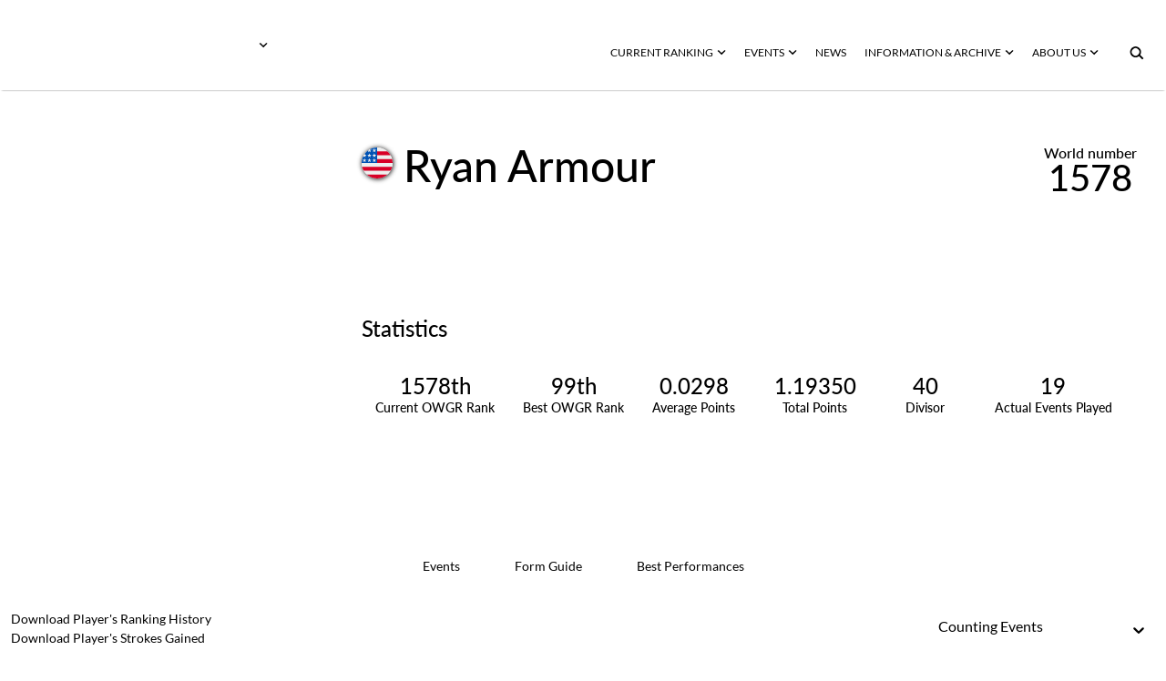

--- FILE ---
content_type: text/html; charset=utf-8
request_url: https://www.owgr.com/playerprofile/ryan-armour-8469
body_size: 27132
content:
<!DOCTYPE html><html data-theme="dark" style="color-scheme:dark"><head><meta charSet="utf-8" data-next-head=""/><meta name="viewport" content="width=device-width" data-next-head=""/><meta name="viewport" content="width=device-width, initial-scale=1.0, maximum-scale=1.0, user-scalable=no, viewport-fit=cover"/><title data-next-head="">Official World Golf Ranking - Player Profile</title><meta name="robots" content="index,follow" data-next-head=""/><meta name="description" content="Official World Golf Ranking - Player Profile" data-next-head=""/><meta name="twitter:card" content="summary_large_image" data-next-head=""/><meta property="og:title" content="Player Profile" data-next-head=""/><meta property="og:description" content="Player Profile" data-next-head=""/><meta property="og:url" content="/playerprofile/ryan-armour-8469" data-next-head=""/><meta property="og:type" content="website" data-next-head=""/><meta property="og:image" content="https://assets-us-01.kc-usercontent.com:443/00be6aeb-6ab1-00f0-f77a-4c8f38e69314/5fb270e5-5598-4bdd-8eda-57eb1580f5a7/android-chrome-512x512.png" data-next-head=""/><meta property="og:image:width" content="2134" data-next-head=""/><meta property="og:image:height" content="2134" data-next-head=""/><meta property="og:site_name" content="OWGR" data-next-head=""/><meta name="apple-mobile-web-app-capable" content="yes"/><meta name="apple-mobile-web-app-status-bar-style" content="black-translucent"/><meta name="format-detection" content="telephone=no"/><link rel="apple-touch-icon" sizes="180x180" href="/apple-touch-icon.png"/><link rel="icon" type="image/png" sizes="32x32" href="/favicon-32x32.png"/><link rel="icon" type="image/png" sizes="16x16" href="/favicon-16x16.png"/><link rel="manifest" href="/site.webmanifest" crossorigin="use-credentials"/><link data-next-font="" rel="preconnect" href="/" crossorigin="anonymous"/><link rel="preload" href="/_next/static/css/6d51e656bb437352.css" as="style"/><link rel="preload" href="/_next/static/css/4eba743aa54459ce.css" as="style"/><link rel="preload" href="/_next/static/css/cf5d7e9ae3e839ac.css" as="style"/><link rel="preload" href="/_next/static/css/627f3a46dbfa8863.css" as="style"/><link rel="stylesheet" href="/_next/static/css/6d51e656bb437352.css" data-n-g=""/><link rel="stylesheet" href="/_next/static/css/4eba743aa54459ce.css" data-n-p=""/><link rel="stylesheet" href="/_next/static/css/cf5d7e9ae3e839ac.css" data-n-p=""/><link rel="stylesheet" href="/_next/static/css/627f3a46dbfa8863.css" data-n-p=""/><noscript data-n-css=""></noscript><script defer="" noModule="" src="/_next/static/chunks/polyfills-42372ed130431b0a.js"></script><script src="/_next/static/chunks/webpack-7804018e4bbaf55b.js" defer=""></script><script src="/_next/static/chunks/framework-70b267e62cb32d0c.js" defer=""></script><script src="/_next/static/chunks/main-3a8704a907eb92d6.js" defer=""></script><script src="/_next/static/chunks/pages/_app-32b4d154ae628db2.js" defer=""></script><script src="/_next/static/chunks/2bd5674f-a8777069ec13cb97.js" defer=""></script><script src="/_next/static/chunks/07c2d338-5621f2f38810398a.js" defer=""></script><script src="/_next/static/chunks/389-480d9366af68ecc9.js" defer=""></script><script src="/_next/static/chunks/246-eb5e45bc67003462.js" defer=""></script><script src="/_next/static/chunks/112-856ce58bc2f56824.js" defer=""></script><script src="/_next/static/chunks/pages/playerprofile/%5Bslug%5D-632d3d1b58fa408b.js" defer=""></script><script src="/_next/static/xWD73BHL7AWOtsxWISxb-/_buildManifest.js" defer=""></script><script src="/_next/static/xWD73BHL7AWOtsxWISxb-/_ssgManifest.js" defer=""></script>
                              <script>!function(e){var n="https://s.go-mpulse.net/boomerang/";if("False"=="True")e.BOOMR_config=e.BOOMR_config||{},e.BOOMR_config.PageParams=e.BOOMR_config.PageParams||{},e.BOOMR_config.PageParams.pci=!0,n="https://s2.go-mpulse.net/boomerang/";if(window.BOOMR_API_key="Z33ZL-2SQYV-X8K7F-7PN5Q-4TSH5",function(){function e(){if(!o){var e=document.createElement("script");e.id="boomr-scr-as",e.src=window.BOOMR.url,e.async=!0,i.parentNode.appendChild(e),o=!0}}function t(e){o=!0;var n,t,a,r,d=document,O=window;if(window.BOOMR.snippetMethod=e?"if":"i",t=function(e,n){var t=d.createElement("script");t.id=n||"boomr-if-as",t.src=window.BOOMR.url,BOOMR_lstart=(new Date).getTime(),e=e||d.body,e.appendChild(t)},!window.addEventListener&&window.attachEvent&&navigator.userAgent.match(/MSIE [67]\./))return window.BOOMR.snippetMethod="s",void t(i.parentNode,"boomr-async");a=document.createElement("IFRAME"),a.src="about:blank",a.title="",a.role="presentation",a.loading="eager",r=(a.frameElement||a).style,r.width=0,r.height=0,r.border=0,r.display="none",i.parentNode.appendChild(a);try{O=a.contentWindow,d=O.document.open()}catch(_){n=document.domain,a.src="javascript:var d=document.open();d.domain='"+n+"';void(0);",O=a.contentWindow,d=O.document.open()}if(n)d._boomrl=function(){this.domain=n,t()},d.write("<bo"+"dy onload='document._boomrl();'>");else if(O._boomrl=function(){t()},O.addEventListener)O.addEventListener("load",O._boomrl,!1);else if(O.attachEvent)O.attachEvent("onload",O._boomrl);d.close()}function a(e){window.BOOMR_onload=e&&e.timeStamp||(new Date).getTime()}if(!window.BOOMR||!window.BOOMR.version&&!window.BOOMR.snippetExecuted){window.BOOMR=window.BOOMR||{},window.BOOMR.snippetStart=(new Date).getTime(),window.BOOMR.snippetExecuted=!0,window.BOOMR.snippetVersion=12,window.BOOMR.url=n+"Z33ZL-2SQYV-X8K7F-7PN5Q-4TSH5";var i=document.currentScript||document.getElementsByTagName("script")[0],o=!1,r=document.createElement("link");if(r.relList&&"function"==typeof r.relList.supports&&r.relList.supports("preload")&&"as"in r)window.BOOMR.snippetMethod="p",r.href=window.BOOMR.url,r.rel="preload",r.as="script",r.addEventListener("load",e),r.addEventListener("error",function(){t(!0)}),setTimeout(function(){if(!o)t(!0)},3e3),BOOMR_lstart=(new Date).getTime(),i.parentNode.appendChild(r);else t(!1);if(window.addEventListener)window.addEventListener("load",a,!1);else if(window.attachEvent)window.attachEvent("onload",a)}}(),"".length>0)if(e&&"performance"in e&&e.performance&&"function"==typeof e.performance.setResourceTimingBufferSize)e.performance.setResourceTimingBufferSize();!function(){if(BOOMR=e.BOOMR||{},BOOMR.plugins=BOOMR.plugins||{},!BOOMR.plugins.AK){var n=""=="true"?1:0,t="",a="amiun2tio662w2l776ma-f-41671caf7-clientnsv4-s.akamaihd.net",i="false"=="true"?2:1,o={"ak.v":"39","ak.cp":"1326513","ak.ai":parseInt("887864",10),"ak.ol":"0","ak.cr":10,"ak.ipv":4,"ak.proto":"h2","ak.rid":"d27ba54","ak.r":35417,"ak.a2":n,"ak.m":"j","ak.n":"essl","ak.bpcip":"3.17.70.0","ak.cport":49282,"ak.gh":"104.119.189.197","ak.quicv":"","ak.tlsv":"tls1.3","ak.0rtt":"","ak.0rtt.ed":"","ak.csrc":"-","ak.acc":"","ak.t":"1769996184","ak.ak":"hOBiQwZUYzCg5VSAfCLimQ==fgwSptR6x9e/euzdB7i9cqd4XjIpPahmgelgJuBW/KhGDzL/+YvV2RvIjZw20v/dvz/qy7NVjiYwUf8xX2P1iuswTZ8BDneL/hjudclY36cLemVeeYh/574BrOU+BtfqkKtgsYUiD2N+NDqBcJUeopmVrGFx9maa/0Ku9B+Q48pAZWjE7nO4Oo92LYyzBbuTrJcWry2Y9K2v6Mdh1cufrsSQ/oyMTXglyPkmGmv6YyjI5GXAi9iifQbsxbFl6n1ldavhKTcUyugHKzR+8XxBIWvttnX3M4N0pp81OgfQ46NJz/FSc7IBhn9kUD5IzXjy+YMGtHeQPy3Ysv5Jl3R9BmrL9cIncUmwrO6J3kloWDJLxVBYiD8IJ34+VHrt1j9fH3sqC+rMFeNSMt3hkt058syG8XqQsFRkxlcf5XE/ck4=","ak.pv":"15","ak.dpoabenc":"","ak.tf":i};if(""!==t)o["ak.ruds"]=t;var r={i:!1,av:function(n){var t="http.initiator";if(n&&(!n[t]||"spa_hard"===n[t]))o["ak.feo"]=void 0!==e.aFeoApplied?1:0,BOOMR.addVar(o)},rv:function(){var e=["ak.bpcip","ak.cport","ak.cr","ak.csrc","ak.gh","ak.ipv","ak.m","ak.n","ak.ol","ak.proto","ak.quicv","ak.tlsv","ak.0rtt","ak.0rtt.ed","ak.r","ak.acc","ak.t","ak.tf"];BOOMR.removeVar(e)}};BOOMR.plugins.AK={akVars:o,akDNSPreFetchDomain:a,init:function(){if(!r.i){var e=BOOMR.subscribe;e("before_beacon",r.av,null,null),e("onbeacon",r.rv,null,null),r.i=!0}return this},is_complete:function(){return!0}}}}()}(window);</script></head><body><link rel="preload" as="image" href="https://react-circle-flags.pages.dev/us.svg"/><div id="__next"><script>((e,i,s,u,m,a,l,h)=>{let d=document.documentElement,w=["light","dark"];function p(n){(Array.isArray(e)?e:[e]).forEach(y=>{let k=y==="class",S=k&&a?m.map(f=>a[f]||f):m;k?(d.classList.remove(...S),d.classList.add(a&&a[n]?a[n]:n)):d.setAttribute(y,n)}),R(n)}function R(n){h&&w.includes(n)&&(d.style.colorScheme=n)}function c(){return window.matchMedia("(prefers-color-scheme: dark)").matches?"dark":"light"}if(u)p(u);else try{let n=localStorage.getItem(i)||s,y=l&&n==="system"?c():n;p(y)}catch(n){}})("data-theme","theme","dark",null,["light","dark"],null,true,true)</script><div id="app-layout"><div><style data-emotion="css 14yoxd">.css-14yoxd{z-index:1200;}</style><style data-emotion="css 14yoxd">.css-14yoxd{z-index:1200;}</style></div><div class="header_header__w2BOs 
    undefined 
    header_header__background__94sVO"><div class="header_logo__container__NcxQ_"><div class="header_logo__header__fvpOW
            " role="button" tabindex="0"><div class="header_logo__image__lb60O"><span style="box-sizing:border-box;display:block;overflow:hidden;width:initial;height:initial;background:none;opacity:1;border:0;margin:0;padding:0;position:absolute;top:0;left:0;bottom:0;right:0"><img src="[data-uri]" decoding="async" data-nimg="fill" style="position:absolute;top:0;left:0;bottom:0;right:0;box-sizing:border-box;padding:0;border:none;margin:auto;display:block;width:0;height:0;min-width:100%;max-width:100%;min-height:100%;max-height:100%;object-fit:contain"/><noscript><img loading="lazy" decoding="async" data-nimg="fill" style="position:absolute;top:0;left:0;bottom:0;right:0;box-sizing:border-box;padding:0;border:none;margin:auto;display:block;width:0;height:0;min-width:100%;max-width:100%;min-height:100%;max-height:100%;object-fit:contain" src="https://assets-us-01.kc-usercontent.com:443/00be6aeb-6ab1-00f0-f77a-4c8f38e69314/9e1c569a-7ba8-4526-a63e-46606202ac01/OWGR-Primary-CMYK-rev.png"/></noscript></span></div></div><div role="button" tabindex="0" class="otherWorldRankings_nav__button__hYdxl   "><div><svg xmlns="http://www.w3.org/2000/svg" fill="none" viewBox="0 0 9 6" class="otherWorldRankings_nav__icon__VLz2X"><path d="m8.355.888.25.248-4 3.97-4-3.97.25-.248a1.066 1.066 0 0 1 1.5 0l2.25 2.233L6.855.888a1.066 1.066 0 0 1 1.5 0"></path></svg></div><div class="otherWorldRankings_nav__menu__gso_Z " role="none" tabindex="-1"></div></div></div><div class="header_menu__Ac4ox"><div class="header_menu__container__rm9_X "><div role="button" tabindex="0" class="webNavbarLink_nav__button__OktaB  "><div>CURRENT RANKING<svg xmlns="http://www.w3.org/2000/svg" fill="none" viewBox="0 0 9 6" class="webNavbarLink_nav__icon__Ch1oq"><path d="m8.355.888.25.248-4 3.97-4-3.97.25-.248a1.066 1.066 0 0 1 1.5 0l2.25 2.233L6.855.888a1.066 1.066 0 0 1 1.5 0"></path></svg></div><div class="webNavbarLink_nav__menu__TA6xA " role="none" tabindex="-1"></div></div><div role="button" tabindex="0" class="webNavbarLink_nav__button__OktaB  "><div>EVENTS<svg xmlns="http://www.w3.org/2000/svg" fill="none" viewBox="0 0 9 6" class="webNavbarLink_nav__icon__Ch1oq"><path d="m8.355.888.25.248-4 3.97-4-3.97.25-.248a1.066 1.066 0 0 1 1.5 0l2.25 2.233L6.855.888a1.066 1.066 0 0 1 1.5 0"></path></svg></div><div class="webNavbarLink_nav__menu__TA6xA " role="none" tabindex="-1"></div></div><div class="webNavbarLink_nav__button__OktaB 
         
        
        " role="menu" tabindex="0"><a tabindex="-1" role="menuitem" href="/news">NEWS </a></div><div role="button" tabindex="0" class="webNavbarLink_nav__button__OktaB  "><div>INFORMATION &amp; ARCHIVE<svg xmlns="http://www.w3.org/2000/svg" fill="none" viewBox="0 0 9 6" class="webNavbarLink_nav__icon__Ch1oq"><path d="m8.355.888.25.248-4 3.97-4-3.97.25-.248a1.066 1.066 0 0 1 1.5 0l2.25 2.233L6.855.888a1.066 1.066 0 0 1 1.5 0"></path></svg></div><div class="webNavbarLink_nav__menu__TA6xA " role="none" tabindex="-1"></div></div><div role="button" tabindex="0" class="webNavbarLink_nav__button__OktaB  "><div>ABOUT US<svg xmlns="http://www.w3.org/2000/svg" fill="none" viewBox="0 0 9 6" class="webNavbarLink_nav__icon__Ch1oq"><path d="m8.355.888.25.248-4 3.97-4-3.97.25-.248a1.066 1.066 0 0 1 1.5 0l2.25 2.233L6.855.888a1.066 1.066 0 0 1 1.5 0"></path></svg></div><div class="webNavbarLink_nav__menu__TA6xA " role="none" tabindex="-1"></div></div><button type="button" aria-label="button" tabindex="0" title="Search" class="iconButton_icon__button__dwnu5 undefined"><svg xmlns="http://www.w3.org/2000/svg" width="16" height="16" viewBox="0 0 17 16" class="searchButton_icon__web__JR4M5"><path fill-rule="evenodd" d="M10.086 10.086a4.364 4.364 0 1 0-6.172-6.172 4.364 4.364 0 0 0 6.172 6.172m2.239.401a6.364 6.364 0 1 0-1.347 1.481l3.945 3.946 1.414-1.414z" clip-rule="evenodd"></path></svg></button></div></div></div><div class="app_container__search__Rdd_t"></div><div class="content__container container-fluid"><div class="justify-content-center row"><div class="content"><div id="58a69688-c1be-436b-bcf9-a709248bc044" data-kontent-item-id="58a69688-c1be-436b-bcf9-a709248bc044"><div data-kontent-element-codename="player_profile_summary_component"><div class="justify-content-center row"><div class="wrapper"><div class="playerCard_row__H5Twj"><div class="playerCard_background__VcVai"></div><div class="playerCard_image__sqnL8"><div class="playerImage_image__CbAuZ"><span style="box-sizing:border-box;display:block;overflow:hidden;width:initial;height:initial;background:none;opacity:1;border:0;margin:0;padding:0;position:absolute;top:0;left:0;bottom:0;right:0"><img alt="Ryan Armour" src="[data-uri]" decoding="async" data-nimg="fill" style="position:absolute;top:0;left:0;bottom:0;right:0;box-sizing:border-box;padding:0;border:none;margin:auto;display:block;width:0;height:0;min-width:100%;max-width:100%;min-height:100%;max-height:100%;object-fit:cover"/><noscript><img alt="Ryan Armour" loading="lazy" decoding="async" data-nimg="fill" style="position:absolute;top:0;left:0;bottom:0;right:0;box-sizing:border-box;padding:0;border:none;margin:auto;display:block;width:0;height:0;min-width:100%;max-width:100%;min-height:100%;max-height:100%;object-fit:cover" src="https://assets-us-01.kc-usercontent.com:443/00be6aeb-6ab1-00f0-f77a-4c8f38e69314/bb1b5cc0-c36b-43ac-81e8-7e7d8269d7d3/RA1.jpg"/></noscript></span></div></div><div class="playerCard_container__rYYij"><div class="playerInfoView_container__aBW1l"><div class="playerInfoView_data__RaAd_"><div class="playerInfoView_player__image__GFxz_"><div class="playerImage_image__CbAuZ"><span style="box-sizing:border-box;display:block;overflow:hidden;width:initial;height:initial;background:none;opacity:1;border:0;margin:0;padding:0;position:absolute;top:0;left:0;bottom:0;right:0"><img alt="Ryan Armour" src="[data-uri]" decoding="async" data-nimg="fill" style="position:absolute;top:0;left:0;bottom:0;right:0;box-sizing:border-box;padding:0;border:none;margin:auto;display:block;width:0;height:0;min-width:100%;max-width:100%;min-height:100%;max-height:100%;object-fit:cover"/><noscript><img alt="Ryan Armour" loading="lazy" decoding="async" data-nimg="fill" style="position:absolute;top:0;left:0;bottom:0;right:0;box-sizing:border-box;padding:0;border:none;margin:auto;display:block;width:0;height:0;min-width:100%;max-width:100%;min-height:100%;max-height:100%;object-fit:cover" src="https://assets-us-01.kc-usercontent.com:443/00be6aeb-6ab1-00f0-f77a-4c8f38e69314/bb1b5cc0-c36b-43ac-81e8-7e7d8269d7d3/RA1.jpg"/></noscript></span></div></div><div class="playerInfoView_player__pLeGI"><div class="playerInfoView_data__info__c2Xqk"><div class="playerInfoView_player__flag__NRepE"><div><img data-testid="circle-country-flag" height="34" title=" " src="https://react-circle-flags.pages.dev/us.svg"/></div></div><div class="playerInfoView_player__name__aL5b3">Ryan Armour</div></div><div class="playerInfoView_data__average__hTgdm"><div class="playerInfoView_average__text__RKtRQ">World number </div><div class="playerInfoView_data__number__LJkRy">1578</div></div></div></div></div><div class="playerStatisticsView_container__M9s6l"><div class="playerStatisticsView_title____I9J">Statistics</div><div class="playerStatisticsView_data__m11iI"><div class="playerStatisticsView_column__rFSQt"><div class="playerStatisticsView_element__ac8Vn"><div class="playerStatisticsView_element__value__EOgyN">1578th</div><div class="playerStatisticsView_element__label__pqiS2"> Current OWGR Rank</div></div><div class="playerStatisticsView_element__ac8Vn"><div class="playerStatisticsView_element__value__EOgyN">99th</div><div class="playerStatisticsView_element__label__pqiS2">Best OWGR Rank</div></div><div class="playerStatisticsView_element__ac8Vn"><div class="playerStatisticsView_element__value__EOgyN">0.0298</div><div class="playerStatisticsView_element__label__pqiS2">Average Points</div></div></div><div class="playerStatisticsView_column__rFSQt"><div class="playerStatisticsView_element__ac8Vn"><div class="playerStatisticsView_element__value__EOgyN">1.19350</div><div class="playerStatisticsView_element__label__pqiS2">Total Points</div></div><div class="playerStatisticsView_element__ac8Vn"><div class="playerStatisticsView_element__value__EOgyN">40</div><div class="playerStatisticsView_element__label__pqiS2">Divisor</div></div><div class="playerStatisticsView_element__ac8Vn"><div class="playerStatisticsView_element__value__EOgyN">19</div><div class="playerStatisticsView_element__label__pqiS2">Actual Events Played</div></div></div></div></div></div></div></div></div></div></div><div id="e9918f7f-5fe1-43ed-810f-c9f551bbbc36" data-kontent-item-id="e9918f7f-5fe1-43ed-810f-c9f551bbbc36"><div data-kontent-element-codename="player_profile_tables_component"><div id="player_table" class="scroll-buffer"><div class="justify-content-center row"><div class="wrapper"><div class="justify-content-center row"><div class="col-md-6 col-12"><div class="topButtons_buttonsList__2RkjU playerProfileTablesComponent_tabs___mvbp"><div class="topButtons_layer__UkZu_"><button class="undefined topButtons_active__CYUqm" type="button" aria-label="button">Events</button><button class="undefined topButtons_button__UeTxr" type="button" aria-label="button">Form Guide</button><button class="undefined topButtons_button__UeTxr" type="button" aria-label="button">Best Performances</button></div></div></div></div><div class="justify-content-center row"><div class="col-12"><div class="playerProfileTablesComponent_filters__nJKww"><div class="playerProfileTablesComponent_csv__YQD_Y"><div class="csvButton_container__nInKT playerProfileTablesComponent_csv__button__FEh9Z"><button type="button" class="csvButton_button__nTFG8 ">Download Player&#x27;s Ranking History<div class="csvButton_icon__container__qc3UM"><svg xmlns="http://www.w3.org/2000/svg" width="11" height="13" fill="none" class="csvButton_icon__zkTXm"><path fill="#2B2E2E" fill-rule="evenodd" d="M8.1 5 6 8.91v-7.9Q6 .57 5.73.28 5.45 0 4.91 0H3v.851h1.974v8.01L2.9 5H2l2.668 5h1.664L9 5zM5.946 9.009 5.951 9H5.05l.005.009zM1.5 9v2.5h8V9h1v3.5H.5V9z" clip-rule="evenodd"></path></svg></div></button><a download="playerRankingsHistory.csv" style="display:none" target="_self" href=""></a></div><div class="csvButton_container__nInKT playerProfileTablesComponent_csv__button__FEh9Z"><button type="button" class="csvButton_button__nTFG8 ">Download Player&#x27;s Strokes Gained<div class="csvButton_icon__container__qc3UM"><svg xmlns="http://www.w3.org/2000/svg" width="11" height="13" fill="none" class="csvButton_icon__zkTXm"><path fill="#2B2E2E" fill-rule="evenodd" d="M8.1 5 6 8.91v-7.9Q6 .57 5.73.28 5.45 0 4.91 0H3v.851h1.974v8.01L2.9 5H2l2.668 5h1.664L9 5zM5.946 9.009 5.951 9H5.05l.005.009zM1.5 9v2.5h8V9h1v3.5H.5V9z" clip-rule="evenodd"></path></svg></div></button><a download="playerStrokesGained.csv" style="display:none" target="_self" href=""></a></div></div><div class="playerProfileTablesComponent_select__HEY_A"><style data-emotion="css b62m3t-container">.css-b62m3t-container{position:relative;box-sizing:border-box;}</style><div class="custom__select__container css-b62m3t-container" id="select"><style data-emotion="css 7pg0cj-a11yText">.css-7pg0cj-a11yText{z-index:9999;border:0;clip:rect(1px, 1px, 1px, 1px);height:1px;width:1px;position:absolute;overflow:hidden;padding:0;white-space:nowrap;}</style><span id="react-select-96137-live-region" class="css-7pg0cj-a11yText"></span><span aria-live="polite" aria-atomic="false" aria-relevant="additions text" role="log" class="css-7pg0cj-a11yText"></span><style data-emotion="css 13cymwt-control">.css-13cymwt-control{-webkit-align-items:center;-webkit-box-align:center;-ms-flex-align:center;align-items:center;cursor:default;display:-webkit-box;display:-webkit-flex;display:-ms-flexbox;display:flex;-webkit-box-flex-wrap:wrap;-webkit-flex-wrap:wrap;-ms-flex-wrap:wrap;flex-wrap:wrap;-webkit-box-pack:justify;-webkit-justify-content:space-between;justify-content:space-between;min-height:38px;outline:0!important;position:relative;-webkit-transition:all 100ms;transition:all 100ms;background-color:hsl(0, 0%, 100%);border-color:hsl(0, 0%, 80%);border-radius:4px;border-style:solid;border-width:1px;box-sizing:border-box;}.css-13cymwt-control:hover{border-color:hsl(0, 0%, 70%);}</style><div class="custom__select__control css-13cymwt-control"><style data-emotion="css hlgwow">.css-hlgwow{-webkit-align-items:center;-webkit-box-align:center;-ms-flex-align:center;align-items:center;display:grid;-webkit-flex:1;-ms-flex:1;flex:1;-webkit-box-flex-wrap:wrap;-webkit-flex-wrap:wrap;-ms-flex-wrap:wrap;flex-wrap:wrap;-webkit-overflow-scrolling:touch;position:relative;overflow:hidden;padding:2px 8px;box-sizing:border-box;}</style><div class="custom__select__value-container custom__select__value-container--has-value css-hlgwow"><style data-emotion="css 1dimb5e-singleValue">.css-1dimb5e-singleValue{grid-area:1/1/2/3;max-width:100%;overflow:hidden;text-overflow:ellipsis;white-space:nowrap;color:hsl(0, 0%, 20%);margin-left:2px;margin-right:2px;box-sizing:border-box;}</style><div class="custom__select__single-value css-1dimb5e-singleValue">Counting Events</div><style data-emotion="css 19bb58m">.css-19bb58m{visibility:visible;-webkit-flex:1 1 auto;-ms-flex:1 1 auto;flex:1 1 auto;display:inline-grid;grid-area:1/1/2/3;grid-template-columns:0 min-content;margin:2px;padding-bottom:2px;padding-top:2px;color:hsl(0, 0%, 20%);box-sizing:border-box;}.css-19bb58m:after{content:attr(data-value) " ";visibility:hidden;white-space:pre;grid-area:1/2;font:inherit;min-width:2px;border:0;margin:0;outline:0;padding:0;}</style><div class="custom__select__input-container css-19bb58m" data-value=""><input class="custom__select__input" style="label:input;color:inherit;background:0;opacity:1;width:100%;grid-area:1 / 2;font:inherit;min-width:2px;border:0;margin:0;outline:0;padding:0" autoCapitalize="none" autoComplete="off" autoCorrect="off" id="react-select-96137-input" spellCheck="false" tabindex="0" type="text" aria-autocomplete="list" aria-expanded="false" aria-haspopup="true" role="combobox" aria-activedescendant="" value=""/></div></div><style data-emotion="css 1wy0on6">.css-1wy0on6{-webkit-align-items:center;-webkit-box-align:center;-ms-flex-align:center;align-items:center;-webkit-align-self:stretch;-ms-flex-item-align:stretch;align-self:stretch;display:-webkit-box;display:-webkit-flex;display:-ms-flexbox;display:flex;-webkit-flex-shrink:0;-ms-flex-negative:0;flex-shrink:0;box-sizing:border-box;}</style><div class="custom__select__indicators css-1wy0on6"><style data-emotion="css 1u9des2-indicatorSeparator">.css-1u9des2-indicatorSeparator{-webkit-align-self:stretch;-ms-flex-item-align:stretch;align-self:stretch;width:1px;background-color:hsl(0, 0%, 80%);margin-bottom:8px;margin-top:8px;box-sizing:border-box;}</style><span class="custom__select__indicator-separator css-1u9des2-indicatorSeparator"></span><style data-emotion="css 1xc3v61-indicatorContainer">.css-1xc3v61-indicatorContainer{display:-webkit-box;display:-webkit-flex;display:-ms-flexbox;display:flex;-webkit-transition:color 150ms;transition:color 150ms;color:hsl(0, 0%, 80%);padding:8px;box-sizing:border-box;}.css-1xc3v61-indicatorContainer:hover{color:hsl(0, 0%, 60%);}</style><div class="custom__select__indicator custom__select__dropdown-indicator css-1xc3v61-indicatorContainer" aria-hidden="true"><style data-emotion="css 8mmkcg">.css-8mmkcg{display:inline-block;fill:currentColor;line-height:1;stroke:currentColor;stroke-width:0;}</style><svg height="20" width="20" viewBox="0 0 20 20" aria-hidden="true" focusable="false" class="css-8mmkcg"><path d="M4.516 7.548c0.436-0.446 1.043-0.481 1.576 0l3.908 3.747 3.908-3.747c0.533-0.481 1.141-0.446 1.574 0 0.436 0.445 0.408 1.197 0 1.615-0.406 0.418-4.695 4.502-4.695 4.502-0.217 0.223-0.502 0.335-0.787 0.335s-0.57-0.112-0.789-0.335c0 0-4.287-4.084-4.695-4.502s-0.436-1.17 0-1.615z"></path></svg></div></div></div></div></div></div></div></div><div class="justify-content-center row"><div class="col-12"><div class="baseTable_table__container__hoKjA undefined"><div class="baseTable_container__Gu_Jj "><div class="baseTable_table__empty__bSmEx 
      ">No data to show</div></div></div></div></div></div></div></div></div></div><div id="1428bcfb-6293-4b4d-a6ba-cd807d365ca6" data-kontent-item-id="1428bcfb-6293-4b4d-a6ba-cd807d365ca6"><div data-kontent-element-codename="player_comparison"><div class="playerComparisonComponent_container__8k_Pi justify-content-center row"><div class="divider"></div><div class="playerComparisonComponent_background__image__FcXTS"><span style="box-sizing:border-box;display:block;overflow:hidden;width:initial;height:initial;background:none;opacity:1;border:0;margin:0;padding:0;position:absolute;top:0;left:0;bottom:0;right:0"><img src="[data-uri]" decoding="async" data-nimg="fill" style="position:absolute;top:0;left:0;bottom:0;right:0;box-sizing:border-box;padding:0;border:none;margin:auto;display:block;width:0;height:0;min-width:100%;max-width:100%;min-height:100%;max-height:100%;object-fit:cover"/><noscript><img loading="lazy" decoding="async" data-nimg="fill" style="position:absolute;top:0;left:0;bottom:0;right:0;box-sizing:border-box;padding:0;border:none;margin:auto;display:block;width:0;height:0;min-width:100%;max-width:100%;min-height:100%;max-height:100%;object-fit:cover" src="https://assets-us-01.kc-usercontent.com:443/00be6aeb-6ab1-00f0-f77a-4c8f38e69314/ba751acc-6e46-47c1-8eb2-2363c62ca8db/Rectangle%20237.png"/></noscript></span></div><div class="wrapper"><div class="justify-content-center row"><div class="col-md-11 col-12"><div><span class="boldedString_content__bolded__kA1Fj playerComparisonComponent_bolded__idK7b boldedString_gap__pU5yn">PLAYER </span><span class="boldedString_content__normal__F_0fD playerComparisonComponent_bolded__idK7b">COMPARISON </span></div><div class="col-md-5 col-12"><div class="playerComparisonComponent_description__HrInn">Compare up to 4 players performance using our performance ranking graph.</div></div><div class="playerComparisonComponent_cards__container__9OX6F"><div class="playerComparisonComponent_dropdown__container__zS8Wp"><div class="playerDropdownSearch_container__dropdown__7HI3_" tabindex="0" role="button"><div class="playerDropdownSearch_container__PF7Ny"><div class="playerDropdownSearch_content__9Ixj8">Add another player<div>+</div></div></div></div></div></div><div class="playerComparisonComponent_button__pZOhO col-xl-2 col-md-3 col-10 offset-xl-0 offset-md-0 offset-2"><a class="linkButton_container__elements__0IGsO undefined" role="button" tabindex="0" href="/ranking-graph"><div class="linkButton_container__column__divider__T0sjW"><div class="linkButton_divider__og3Fk undefined"></div></div><div class="linkButton_container__column__button__YnpHM"><div class="linkButton_button__c7vU2"><div class="linkButton_button__group__ykxNz"><div>COMPARE PLAYERS</div><svg xmlns="http://www.w3.org/2000/svg" fill="none" viewBox="0 0 20 11" class="linkButton_icon__srZRs undefined"><path d="m13.537 0-.346.338a1.413 1.413 0 0 0 0 2.03l3.111 3.043-3.11 3.043a1.413 1.413 0 0 0 0 2.03l.345.338 5.531-5.411zM.91 5.26c0 .529.428.957.957.957h11.265l.978-.956-.978-.957H1.867a.957.957 0 0 0-.957.957" clip-rule="evenodd"></path></svg></div></div><div class="linkButton_divider__second__cNVlc undefined"></div></div></a></div></div></div></div></div></div></div></div></div></div><div style="position:relative"><div class="footer_divider__top__YAngY"></div><div class="container-fluid"><div class="justify-content-center row"><div class="wrapper"><div class="logosComponent_title__container__PMyhQ justify-content-md-center row"><div class="col-md-11 col-12"><div><span class="boldedString_content__bolded__kA1Fj logosComponent_title__Dj4tF boldedString_gap__pU5yn">ELIGIBLE </span><span class="boldedString_content__normal__F_0fD logosComponent_title__Dj4tF">TOURS </span><span class="boldedString_content__normal__F_0fD logosComponent_title__Dj4tF"> </span></div></div></div><div class="justify-content-center row"><div class="col-md-10 col-10"><div class="justify-content-center row"><div class="logosComponent_logo__container__nHWaE col-xxl-2 col-xl-2 col-lg-2 col-md-3 col-4"><div class="logosComponent_logo__1GNgm"><a href="https://www.jgto.org/en/tournament?&amp;tourna_kbn_id=2" target="_blank" rel="noopener noreferrer" class=" "><div class="hoverableLogo_container__K1xc_"><div class="hoverableLogo_image___onu0 undefined"><span style="box-sizing:border-box;display:block;overflow:hidden;width:initial;height:initial;background:none;opacity:1;border:0;margin:0;padding:0;position:absolute;top:0;left:0;bottom:0;right:0"><img src="[data-uri]" decoding="async" data-nimg="fill" style="position:absolute;top:0;left:0;bottom:0;right:0;box-sizing:border-box;padding:0;border:none;margin:auto;display:block;width:0;height:0;min-width:100%;max-width:100%;min-height:100%;max-height:100%;object-fit:contain"/><noscript><img loading="lazy" decoding="async" data-nimg="fill" style="position:absolute;top:0;left:0;bottom:0;right:0;box-sizing:border-box;padding:0;border:none;margin:auto;display:block;width:0;height:0;min-width:100%;max-width:100%;min-height:100%;max-height:100%;object-fit:contain" src="https://assets-us-01.kc-usercontent.com:443/00be6aeb-6ab1-00f0-f77a-4c8f38e69314/c462a7bb-c817-445a-a579-a6f33a5cf54b/AXN%20Tour%20Test%20No%20Colour.png"/></noscript></span></div></div></a></div></div><div class="logosComponent_logo__container__nHWaE col-xxl-2 col-xl-2 col-lg-2 col-md-3 col-4"><div class="logosComponent_logo__1GNgm"><a href="https://www.allthailandgolftour.com/" target="_blank" rel="noopener noreferrer" class=" "><div class="hoverableLogo_container__K1xc_"><div class="hoverableLogo_image___onu0 undefined"><span style="box-sizing:border-box;display:block;overflow:hidden;width:initial;height:initial;background:none;opacity:1;border:0;margin:0;padding:0;position:absolute;top:0;left:0;bottom:0;right:0"><img src="[data-uri]" decoding="async" data-nimg="fill" style="position:absolute;top:0;left:0;bottom:0;right:0;box-sizing:border-box;padding:0;border:none;margin:auto;display:block;width:0;height:0;min-width:100%;max-width:100%;min-height:100%;max-height:100%;object-fit:contain"/><noscript><img loading="lazy" decoding="async" data-nimg="fill" style="position:absolute;top:0;left:0;bottom:0;right:0;box-sizing:border-box;padding:0;border:none;margin:auto;display:block;width:0;height:0;min-width:100%;max-width:100%;min-height:100%;max-height:100%;object-fit:contain" src="https://assets-us-01.kc-usercontent.com:443/00be6aeb-6ab1-00f0-f77a-4c8f38e69314/a94c7aff-19e2-4591-87af-5f26614e4f74/ATGT%20Black%20and%20White.svg"/></noscript></span></div></div></a></div></div><div class="logosComponent_logo__container__nHWaE col-xxl-2 col-xl-2 col-lg-2 col-md-3 col-4"><div class="logosComponent_logo__1GNgm"><a href="https://alpstourgolf.com/" target="_blank" rel="noopener noreferrer" class=" "><div class="hoverableLogo_container__K1xc_"><div class="hoverableLogo_image___onu0 undefined"><span style="box-sizing:border-box;display:block;overflow:hidden;width:initial;height:initial;background:none;opacity:1;border:0;margin:0;padding:0;position:absolute;top:0;left:0;bottom:0;right:0"><img src="[data-uri]" decoding="async" data-nimg="fill" style="position:absolute;top:0;left:0;bottom:0;right:0;box-sizing:border-box;padding:0;border:none;margin:auto;display:block;width:0;height:0;min-width:100%;max-width:100%;min-height:100%;max-height:100%;object-fit:contain"/><noscript><img loading="lazy" decoding="async" data-nimg="fill" style="position:absolute;top:0;left:0;bottom:0;right:0;box-sizing:border-box;padding:0;border:none;margin:auto;display:block;width:0;height:0;min-width:100%;max-width:100%;min-height:100%;max-height:100%;object-fit:contain" src="https://assets-us-01.kc-usercontent.com:443/00be6aeb-6ab1-00f0-f77a-4c8f38e69314/b9cc70f4-e283-405c-8213-6e3b0216b6cd/ALPS%20Black%20and%20White.svg"/></noscript></span></div></div></a></div></div><div class="logosComponent_logo__container__nHWaE col-xxl-2 col-xl-2 col-lg-2 col-md-3 col-4"><div class="logosComponent_logo__1GNgm"><a href="https://www.asiantour.com/adt" target="_blank" rel="noopener noreferrer" class=" "><div class="hoverableLogo_container__K1xc_"><div class="hoverableLogo_image___onu0 undefined"><span style="box-sizing:border-box;display:block;overflow:hidden;width:initial;height:initial;background:none;opacity:1;border:0;margin:0;padding:0;position:absolute;top:0;left:0;bottom:0;right:0"><img src="[data-uri]" decoding="async" data-nimg="fill" style="position:absolute;top:0;left:0;bottom:0;right:0;box-sizing:border-box;padding:0;border:none;margin:auto;display:block;width:0;height:0;min-width:100%;max-width:100%;min-height:100%;max-height:100%;object-fit:contain"/><noscript><img loading="lazy" decoding="async" data-nimg="fill" style="position:absolute;top:0;left:0;bottom:0;right:0;box-sizing:border-box;padding:0;border:none;margin:auto;display:block;width:0;height:0;min-width:100%;max-width:100%;min-height:100%;max-height:100%;object-fit:contain" src="https://assets-us-01.kc-usercontent.com:443/00be6aeb-6ab1-00f0-f77a-4c8f38e69314/c0f0c9a7-4153-4ff3-95aa-97879efced51/ADT%20Black%20and%20White.svg"/></noscript></span></div></div></a></div></div><div class="logosComponent_logo__container__nHWaE col-xxl-2 col-xl-2 col-lg-2 col-md-3 col-4"><div class="logosComponent_logo__1GNgm"><a href="https://www.asiantour.com/" target="_blank" rel="noopener noreferrer" class=" "><div class="hoverableLogo_container__K1xc_"><div class="hoverableLogo_image___onu0 undefined"><span style="box-sizing:border-box;display:block;overflow:hidden;width:initial;height:initial;background:none;opacity:1;border:0;margin:0;padding:0;position:absolute;top:0;left:0;bottom:0;right:0"><img src="[data-uri]" decoding="async" data-nimg="fill" style="position:absolute;top:0;left:0;bottom:0;right:0;box-sizing:border-box;padding:0;border:none;margin:auto;display:block;width:0;height:0;min-width:100%;max-width:100%;min-height:100%;max-height:100%;object-fit:contain"/><noscript><img loading="lazy" decoding="async" data-nimg="fill" style="position:absolute;top:0;left:0;bottom:0;right:0;box-sizing:border-box;padding:0;border:none;margin:auto;display:block;width:0;height:0;min-width:100%;max-width:100%;min-height:100%;max-height:100%;object-fit:contain" src="https://assets-us-01.kc-usercontent.com:443/00be6aeb-6ab1-00f0-f77a-4c8f38e69314/60c7ad7d-04b5-46f1-91b0-1aa729871702/Asian%20Tour%20Full%20Color%20Reverse%20Black%20and%20White.svg"/></noscript></span></div></div></a></div></div><div class="logosComponent_logo__container__nHWaE col-xxl-2 col-xl-2 col-lg-2 col-md-3 col-4"><div class="logosComponent_logo__1GNgm"><a href="https://www.europeantour.com/challenge-tour/" target="_blank" rel="noopener noreferrer" class=" "><div class="hoverableLogo_container__K1xc_"><div class="hoverableLogo_image___onu0 undefined"><span style="box-sizing:border-box;display:block;overflow:hidden;width:initial;height:initial;background:none;opacity:1;border:0;margin:0;padding:0;position:absolute;top:0;left:0;bottom:0;right:0"><img src="[data-uri]" decoding="async" data-nimg="fill" style="position:absolute;top:0;left:0;bottom:0;right:0;box-sizing:border-box;padding:0;border:none;margin:auto;display:block;width:0;height:0;min-width:100%;max-width:100%;min-height:100%;max-height:100%;object-fit:contain"/><noscript><img loading="lazy" decoding="async" data-nimg="fill" style="position:absolute;top:0;left:0;bottom:0;right:0;box-sizing:border-box;padding:0;border:none;margin:auto;display:block;width:0;height:0;min-width:100%;max-width:100%;min-height:100%;max-height:100%;object-fit:contain" src="https://assets-us-01.kc-usercontent.com:443/00be6aeb-6ab1-00f0-f77a-4c8f38e69314/b30c5397-d403-465f-a33b-cbff86c35040/CT_Hotel-Planner_Logo_Portrait_RGB_NEG.png"/></noscript></span></div></div></a></div></div><div class="logosComponent_logo__container__nHWaE col-xxl-2 col-xl-2 col-lg-2 col-md-3 col-4"><div class="logosComponent_logo__1GNgm"><a href="https://competitions.cgagolf.org.cn/homePage" target="_blank" rel="noopener noreferrer" class=" "><div class="hoverableLogo_container__K1xc_"><div class="hoverableLogo_image___onu0 undefined"><span style="box-sizing:border-box;display:block;overflow:hidden;width:initial;height:initial;background:none;opacity:1;border:0;margin:0;padding:0;position:absolute;top:0;left:0;bottom:0;right:0"><img src="[data-uri]" decoding="async" data-nimg="fill" style="position:absolute;top:0;left:0;bottom:0;right:0;box-sizing:border-box;padding:0;border:none;margin:auto;display:block;width:0;height:0;min-width:100%;max-width:100%;min-height:100%;max-height:100%;object-fit:contain"/><noscript><img loading="lazy" decoding="async" data-nimg="fill" style="position:absolute;top:0;left:0;bottom:0;right:0;box-sizing:border-box;padding:0;border:none;margin:auto;display:block;width:0;height:0;min-width:100%;max-width:100%;min-height:100%;max-height:100%;object-fit:contain" src="https://assets-us-01.kc-usercontent.com:443/00be6aeb-6ab1-00f0-f77a-4c8f38e69314/0f1b98fb-1243-4ce2-bc00-2551e4e9d26d/CHN%20Tour%20No%20Colour%20New.png"/></noscript></span></div></div></a></div></div><div class="logosComponent_logo__container__nHWaE col-xxl-2 col-xl-2 col-lg-2 col-md-3 col-4"><div class="logosComponent_logo__1GNgm"><a href="https://www.clutchprotour.co.uk/clutch-pro-tour" target="_blank" rel="noopener noreferrer" class=" "><div class="hoverableLogo_container__K1xc_"><div class="hoverableLogo_image___onu0 undefined"><span style="box-sizing:border-box;display:block;overflow:hidden;width:initial;height:initial;background:none;opacity:1;border:0;margin:0;padding:0;position:absolute;top:0;left:0;bottom:0;right:0"><img src="[data-uri]" decoding="async" data-nimg="fill" style="position:absolute;top:0;left:0;bottom:0;right:0;box-sizing:border-box;padding:0;border:none;margin:auto;display:block;width:0;height:0;min-width:100%;max-width:100%;min-height:100%;max-height:100%;object-fit:contain"/><noscript><img loading="lazy" decoding="async" data-nimg="fill" style="position:absolute;top:0;left:0;bottom:0;right:0;box-sizing:border-box;padding:0;border:none;margin:auto;display:block;width:0;height:0;min-width:100%;max-width:100%;min-height:100%;max-height:100%;object-fit:contain" src="https://assets-us-01.kc-usercontent.com:443/00be6aeb-6ab1-00f0-f77a-4c8f38e69314/2e2fac92-63e6-4b73-a588-8c53f561bd9c/CPT%20Logo%20No%20Colour.png"/></noscript></span></div></div></a></div></div><div class="logosComponent_logo__container__nHWaE col-xxl-2 col-xl-2 col-lg-2 col-md-3 col-4"><div class="logosComponent_logo__1GNgm"><a href="https://www.europeantour.com/dpworld-tour/" target="_blank" rel="noopener noreferrer" class=" "><div class="hoverableLogo_container__K1xc_"><div class="hoverableLogo_image___onu0 undefined"><span style="box-sizing:border-box;display:block;overflow:hidden;width:initial;height:initial;background:none;opacity:1;border:0;margin:0;padding:0;position:absolute;top:0;left:0;bottom:0;right:0"><img src="[data-uri]" decoding="async" data-nimg="fill" style="position:absolute;top:0;left:0;bottom:0;right:0;box-sizing:border-box;padding:0;border:none;margin:auto;display:block;width:0;height:0;min-width:100%;max-width:100%;min-height:100%;max-height:100%;object-fit:contain"/><noscript><img loading="lazy" decoding="async" data-nimg="fill" style="position:absolute;top:0;left:0;bottom:0;right:0;box-sizing:border-box;padding:0;border:none;margin:auto;display:block;width:0;height:0;min-width:100%;max-width:100%;min-height:100%;max-height:100%;object-fit:contain" src="https://assets-us-01.kc-usercontent.com:443/00be6aeb-6ab1-00f0-f77a-4c8f38e69314/1e0bee70-d2fb-4370-8047-558a8c27f40e/DP%20World%20Tour%20Black%20and%20White.svg"/></noscript></span></div></div></a></div></div><div class="logosComponent_logo__container__nHWaE col-xxl-2 col-xl-2 col-lg-2 col-md-3 col-4"><div class="logosComponent_logo__1GNgm"><a href="https://www.giramx.golf/" target="_blank" rel="noopener noreferrer" class=" "><div class="hoverableLogo_container__K1xc_"><div class="hoverableLogo_image___onu0 undefined"><span style="box-sizing:border-box;display:block;overflow:hidden;width:initial;height:initial;background:none;opacity:1;border:0;margin:0;padding:0;position:absolute;top:0;left:0;bottom:0;right:0"><img src="[data-uri]" decoding="async" data-nimg="fill" style="position:absolute;top:0;left:0;bottom:0;right:0;box-sizing:border-box;padding:0;border:none;margin:auto;display:block;width:0;height:0;min-width:100%;max-width:100%;min-height:100%;max-height:100%;object-fit:contain"/><noscript><img loading="lazy" decoding="async" data-nimg="fill" style="position:absolute;top:0;left:0;bottom:0;right:0;box-sizing:border-box;padding:0;border:none;margin:auto;display:block;width:0;height:0;min-width:100%;max-width:100%;min-height:100%;max-height:100%;object-fit:contain" src="https://assets-us-01.kc-usercontent.com:443/00be6aeb-6ab1-00f0-f77a-4c8f38e69314/a5b91617-aa20-49af-bb87-e5cdee047929/Logo%20GGPM-Wh.png"/></noscript></span></div></div></a></div></div><div class="logosComponent_logo__container__nHWaE col-xxl-2 col-xl-2 col-lg-2 col-md-3 col-4"><div class="logosComponent_logo__1GNgm"><a href="https://www.jgto.org/en/" target="_blank" rel="noopener noreferrer" class=" "><div class="hoverableLogo_container__K1xc_"><div class="hoverableLogo_image___onu0 undefined"><span style="box-sizing:border-box;display:block;overflow:hidden;width:initial;height:initial;background:none;opacity:1;border:0;margin:0;padding:0;position:absolute;top:0;left:0;bottom:0;right:0"><img src="[data-uri]" decoding="async" data-nimg="fill" style="position:absolute;top:0;left:0;bottom:0;right:0;box-sizing:border-box;padding:0;border:none;margin:auto;display:block;width:0;height:0;min-width:100%;max-width:100%;min-height:100%;max-height:100%;object-fit:contain"/><noscript><img loading="lazy" decoding="async" data-nimg="fill" style="position:absolute;top:0;left:0;bottom:0;right:0;box-sizing:border-box;padding:0;border:none;margin:auto;display:block;width:0;height:0;min-width:100%;max-width:100%;min-height:100%;max-height:100%;object-fit:contain" src="https://assets-us-01.kc-usercontent.com:443/00be6aeb-6ab1-00f0-f77a-4c8f38e69314/91949b1d-45f2-4f42-9032-67086e1179b2/Japan%20Golf%20Tour%20Black%20and%20White.svg"/></noscript></span></div></div></a></div></div><div class="logosComponent_logo__container__nHWaE col-xxl-2 col-xl-2 col-lg-2 col-md-3 col-4"><div class="logosComponent_logo__1GNgm"><a href="https://www.pgatour.com/korn-ferry-tour.html" target="_blank" rel="noopener noreferrer" class=" "><div class="hoverableLogo_container__K1xc_"><div class="hoverableLogo_image___onu0 undefined"><span style="box-sizing:border-box;display:block;overflow:hidden;width:initial;height:initial;background:none;opacity:1;border:0;margin:0;padding:0;position:absolute;top:0;left:0;bottom:0;right:0"><img src="[data-uri]" decoding="async" data-nimg="fill" style="position:absolute;top:0;left:0;bottom:0;right:0;box-sizing:border-box;padding:0;border:none;margin:auto;display:block;width:0;height:0;min-width:100%;max-width:100%;min-height:100%;max-height:100%;object-fit:contain"/><noscript><img loading="lazy" decoding="async" data-nimg="fill" style="position:absolute;top:0;left:0;bottom:0;right:0;box-sizing:border-box;padding:0;border:none;margin:auto;display:block;width:0;height:0;min-width:100%;max-width:100%;min-height:100%;max-height:100%;object-fit:contain" src="https://assets-us-01.kc-usercontent.com:443/00be6aeb-6ab1-00f0-f77a-4c8f38e69314/cbd8dcdb-adaf-4fd4-81fd-4f387115c047/Korn%20Ferry%20Tour%20Black%20and%20White.svg"/></noscript></span></div></div></a></div></div><div class="logosComponent_logo__container__nHWaE col-xxl-2 col-xl-2 col-lg-2 col-md-3 col-4"><div class="logosComponent_logo__1GNgm"><a href="https://www.kpga.co.kr/tour/home/?tourId=11" target="_blank" rel="noopener noreferrer" class=" "><div class="hoverableLogo_container__K1xc_"><div class="hoverableLogo_image___onu0 undefined"><span style="box-sizing:border-box;display:block;overflow:hidden;width:initial;height:initial;background:none;opacity:1;border:0;margin:0;padding:0;position:absolute;top:0;left:0;bottom:0;right:0"><img src="[data-uri]" decoding="async" data-nimg="fill" style="position:absolute;top:0;left:0;bottom:0;right:0;box-sizing:border-box;padding:0;border:none;margin:auto;display:block;width:0;height:0;min-width:100%;max-width:100%;min-height:100%;max-height:100%;object-fit:contain"/><noscript><img loading="lazy" decoding="async" data-nimg="fill" style="position:absolute;top:0;left:0;bottom:0;right:0;box-sizing:border-box;padding:0;border:none;margin:auto;display:block;width:0;height:0;min-width:100%;max-width:100%;min-height:100%;max-height:100%;object-fit:contain" src="https://assets-us-01.kc-usercontent.com:443/00be6aeb-6ab1-00f0-f77a-4c8f38e69314/021b68ac-3e82-4163-9820-12e95972ba5c/KPGA%20Korea%20Black%20and%20White.svg"/></noscript></span></div></div></a></div></div><div class="logosComponent_logo__container__nHWaE col-xxl-2 col-xl-2 col-lg-2 col-md-3 col-4"><div class="logosComponent_logo__1GNgm"><a href="https://menatour.golf/" target="_blank" rel="noopener noreferrer" class=" "><div class="hoverableLogo_container__K1xc_"><div class="hoverableLogo_image___onu0 undefined"><span style="box-sizing:border-box;display:block;overflow:hidden;width:initial;height:initial;background:none;opacity:1;border:0;margin:0;padding:0;position:absolute;top:0;left:0;bottom:0;right:0"><img src="[data-uri]" decoding="async" data-nimg="fill" style="position:absolute;top:0;left:0;bottom:0;right:0;box-sizing:border-box;padding:0;border:none;margin:auto;display:block;width:0;height:0;min-width:100%;max-width:100%;min-height:100%;max-height:100%;object-fit:contain"/><noscript><img loading="lazy" decoding="async" data-nimg="fill" style="position:absolute;top:0;left:0;bottom:0;right:0;box-sizing:border-box;padding:0;border:none;margin:auto;display:block;width:0;height:0;min-width:100%;max-width:100%;min-height:100%;max-height:100%;object-fit:contain" src="https://assets-us-01.kc-usercontent.com:443/00be6aeb-6ab1-00f0-f77a-4c8f38e69314/83348b4c-24b6-437b-9025-f0573869bb4d/MGT%20B_W%20Logo%202025.JPG"/></noscript></span></div></div></a></div></div><div class="logosComponent_logo__container__nHWaE col-xxl-2 col-xl-2 col-lg-2 col-md-3 col-4"><div class="logosComponent_logo__1GNgm"><a href="http://eccotour.org/scores/#/schedule" target="_blank" rel="noopener noreferrer" class=" "><div class="hoverableLogo_container__K1xc_"><div class="hoverableLogo_image___onu0 undefined"><span style="box-sizing:border-box;display:block;overflow:hidden;width:initial;height:initial;background:none;opacity:1;border:0;margin:0;padding:0;position:absolute;top:0;left:0;bottom:0;right:0"><img src="[data-uri]" decoding="async" data-nimg="fill" style="position:absolute;top:0;left:0;bottom:0;right:0;box-sizing:border-box;padding:0;border:none;margin:auto;display:block;width:0;height:0;min-width:100%;max-width:100%;min-height:100%;max-height:100%;object-fit:contain"/><noscript><img loading="lazy" decoding="async" data-nimg="fill" style="position:absolute;top:0;left:0;bottom:0;right:0;box-sizing:border-box;padding:0;border:none;margin:auto;display:block;width:0;height:0;min-width:100%;max-width:100%;min-height:100%;max-height:100%;object-fit:contain" src="https://assets-us-01.kc-usercontent.com:443/00be6aeb-6ab1-00f0-f77a-4c8f38e69314/d0ad5dfd-0f2d-481b-ad6e-6a7e64744861/NGL%20Black%20and%20White.svg"/></noscript></span></div></div></a></div></div><div class="logosComponent_logo__container__nHWaE col-xxl-2 col-xl-2 col-lg-2 col-md-3 col-4"><div class="logosComponent_logo__1GNgm"><a href="https://www.pgatour.com/americas" target="_blank" rel="noopener noreferrer" class=" "><div class="hoverableLogo_container__K1xc_"><div class="hoverableLogo_image___onu0 undefined"><span style="box-sizing:border-box;display:block;overflow:hidden;width:initial;height:initial;background:none;opacity:1;border:0;margin:0;padding:0;position:absolute;top:0;left:0;bottom:0;right:0"><img src="[data-uri]" decoding="async" data-nimg="fill" style="position:absolute;top:0;left:0;bottom:0;right:0;box-sizing:border-box;padding:0;border:none;margin:auto;display:block;width:0;height:0;min-width:100%;max-width:100%;min-height:100%;max-height:100%;object-fit:contain"/><noscript><img loading="lazy" decoding="async" data-nimg="fill" style="position:absolute;top:0;left:0;bottom:0;right:0;box-sizing:border-box;padding:0;border:none;margin:auto;display:block;width:0;height:0;min-width:100%;max-width:100%;min-height:100%;max-height:100%;object-fit:contain" src="https://assets-us-01.kc-usercontent.com:443/00be6aeb-6ab1-00f0-f77a-4c8f38e69314/85ae7337-5839-4e61-9eb3-38bd651af15a/PGA%20TOUR%20Americas%20C-RGB%20BW%20rev.png"/></noscript></span></div></div></a></div></div><div class="logosComponent_logo__container__nHWaE col-xxl-2 col-xl-2 col-lg-2 col-md-3 col-4"><div class="logosComponent_logo__1GNgm"><a href="http://www.tpga.org.tw/index.php/Home" target="_blank" rel="noopener noreferrer" class=" "><div class="hoverableLogo_container__K1xc_"><div class="hoverableLogo_image___onu0 undefined"><span style="box-sizing:border-box;display:block;overflow:hidden;width:initial;height:initial;background:none;opacity:1;border:0;margin:0;padding:0;position:absolute;top:0;left:0;bottom:0;right:0"><img src="[data-uri]" decoding="async" data-nimg="fill" style="position:absolute;top:0;left:0;bottom:0;right:0;box-sizing:border-box;padding:0;border:none;margin:auto;display:block;width:0;height:0;min-width:100%;max-width:100%;min-height:100%;max-height:100%;object-fit:contain"/><noscript><img loading="lazy" decoding="async" data-nimg="fill" style="position:absolute;top:0;left:0;bottom:0;right:0;box-sizing:border-box;padding:0;border:none;margin:auto;display:block;width:0;height:0;min-width:100%;max-width:100%;min-height:100%;max-height:100%;object-fit:contain" src="https://assets-us-01.kc-usercontent.com:443/00be6aeb-6ab1-00f0-f77a-4c8f38e69314/f371febd-dbba-456c-88a7-f6655ff7c071/TPGA%20No%20Colour.png"/></noscript></span></div></div></a></div></div><div class="logosComponent_logo__container__nHWaE col-xxl-2 col-xl-2 col-lg-2 col-md-3 col-4"><div class="logosComponent_logo__1GNgm"><a href="https://www.pgatour.com/" target="_blank" rel="noopener noreferrer" class=" "><div class="hoverableLogo_container__K1xc_"><div class="hoverableLogo_image___onu0 undefined"><span style="box-sizing:border-box;display:block;overflow:hidden;width:initial;height:initial;background:none;opacity:1;border:0;margin:0;padding:0;position:absolute;top:0;left:0;bottom:0;right:0"><img src="[data-uri]" decoding="async" data-nimg="fill" style="position:absolute;top:0;left:0;bottom:0;right:0;box-sizing:border-box;padding:0;border:none;margin:auto;display:block;width:0;height:0;min-width:100%;max-width:100%;min-height:100%;max-height:100%;object-fit:contain"/><noscript><img loading="lazy" decoding="async" data-nimg="fill" style="position:absolute;top:0;left:0;bottom:0;right:0;box-sizing:border-box;padding:0;border:none;margin:auto;display:block;width:0;height:0;min-width:100%;max-width:100%;min-height:100%;max-height:100%;object-fit:contain" src="https://assets-us-01.kc-usercontent.com:443/00be6aeb-6ab1-00f0-f77a-4c8f38e69314/a2764fe6-7df2-46f5-8f01-6116c4e27882/PGA%20Tour%20Black%20and%20White.svg"/></noscript></span></div></div></a></div></div><div class="logosComponent_logo__container__nHWaE col-xxl-2 col-xl-2 col-lg-2 col-md-3 col-4"><div class="logosComponent_logo__1GNgm"><a href="https://pga.org.au/schedule/?class=aus" target="_blank" rel="noopener noreferrer" class=" "><div class="hoverableLogo_container__K1xc_"><div class="hoverableLogo_image___onu0 undefined"><span style="box-sizing:border-box;display:block;overflow:hidden;width:initial;height:initial;background:none;opacity:1;border:0;margin:0;padding:0;position:absolute;top:0;left:0;bottom:0;right:0"><img src="[data-uri]" decoding="async" data-nimg="fill" style="position:absolute;top:0;left:0;bottom:0;right:0;box-sizing:border-box;padding:0;border:none;margin:auto;display:block;width:0;height:0;min-width:100%;max-width:100%;min-height:100%;max-height:100%;object-fit:contain"/><noscript><img loading="lazy" decoding="async" data-nimg="fill" style="position:absolute;top:0;left:0;bottom:0;right:0;box-sizing:border-box;padding:0;border:none;margin:auto;display:block;width:0;height:0;min-width:100%;max-width:100%;min-height:100%;max-height:100%;object-fit:contain" src="https://assets-us-01.kc-usercontent.com:443/00be6aeb-6ab1-00f0-f77a-4c8f38e69314/ab963323-eda0-44c9-b03e-b4a1154f1023/PGA_TOUR_LOGO_PRI_MONO_W.png"/></noscript></span></div></div></a></div></div><div class="logosComponent_logo__container__nHWaE col-xxl-2 col-xl-2 col-lg-2 col-md-3 col-4"><div class="logosComponent_logo__1GNgm"><a href="https://www.progolftour.de/index-en" target="_blank" rel="noopener noreferrer" class=" "><div class="hoverableLogo_container__K1xc_"><div class="hoverableLogo_image___onu0 undefined"><span style="box-sizing:border-box;display:block;overflow:hidden;width:initial;height:initial;background:none;opacity:1;border:0;margin:0;padding:0;position:absolute;top:0;left:0;bottom:0;right:0"><img src="[data-uri]" decoding="async" data-nimg="fill" style="position:absolute;top:0;left:0;bottom:0;right:0;box-sizing:border-box;padding:0;border:none;margin:auto;display:block;width:0;height:0;min-width:100%;max-width:100%;min-height:100%;max-height:100%;object-fit:contain"/><noscript><img loading="lazy" decoding="async" data-nimg="fill" style="position:absolute;top:0;left:0;bottom:0;right:0;box-sizing:border-box;padding:0;border:none;margin:auto;display:block;width:0;height:0;min-width:100%;max-width:100%;min-height:100%;max-height:100%;object-fit:contain" src="https://assets-us-01.kc-usercontent.com:443/00be6aeb-6ab1-00f0-f77a-4c8f38e69314/aac8e2a5-615a-4d59-9d8e-ec4796c8e440/Pro%20Golf%20Tour%20Black%20and%20White.svg"/></noscript></span></div></div></a></div></div><div class="logosComponent_logo__container__nHWaE col-xxl-2 col-xl-2 col-lg-2 col-md-3 col-4"><div class="logosComponent_logo__1GNgm"><a href="https://bigeasytour.co.za/" target="_blank" rel="noopener noreferrer" class=" "><div class="hoverableLogo_container__K1xc_"><div class="hoverableLogo_image___onu0 undefined"><span style="box-sizing:border-box;display:block;overflow:hidden;width:initial;height:initial;background:none;opacity:1;border:0;margin:0;padding:0;position:absolute;top:0;left:0;bottom:0;right:0"><img src="[data-uri]" decoding="async" data-nimg="fill" style="position:absolute;top:0;left:0;bottom:0;right:0;box-sizing:border-box;padding:0;border:none;margin:auto;display:block;width:0;height:0;min-width:100%;max-width:100%;min-height:100%;max-height:100%;object-fit:contain"/><noscript><img loading="lazy" decoding="async" data-nimg="fill" style="position:absolute;top:0;left:0;bottom:0;right:0;box-sizing:border-box;padding:0;border:none;margin:auto;display:block;width:0;height:0;min-width:100%;max-width:100%;min-height:100%;max-height:100%;object-fit:contain" src="https://assets-us-01.kc-usercontent.com:443/00be6aeb-6ab1-00f0-f77a-4c8f38e69314/aa8bbcbd-4503-442b-9c88-53f3411f35fc/BET-SunshineTour-transparent2.png"/></noscript></span></div></div></a></div></div><div class="logosComponent_logo__container__nHWaE col-xxl-2 col-xl-2 col-lg-2 col-md-3 col-4"><div class="logosComponent_logo__1GNgm"><a href="https://sunshinetour.com/" target="_blank" rel="noopener noreferrer" class=" "><div class="hoverableLogo_container__K1xc_"><div class="hoverableLogo_image___onu0 undefined"><span style="box-sizing:border-box;display:block;overflow:hidden;width:initial;height:initial;background:none;opacity:1;border:0;margin:0;padding:0;position:absolute;top:0;left:0;bottom:0;right:0"><img src="[data-uri]" decoding="async" data-nimg="fill" style="position:absolute;top:0;left:0;bottom:0;right:0;box-sizing:border-box;padding:0;border:none;margin:auto;display:block;width:0;height:0;min-width:100%;max-width:100%;min-height:100%;max-height:100%;object-fit:contain"/><noscript><img loading="lazy" decoding="async" data-nimg="fill" style="position:absolute;top:0;left:0;bottom:0;right:0;box-sizing:border-box;padding:0;border:none;margin:auto;display:block;width:0;height:0;min-width:100%;max-width:100%;min-height:100%;max-height:100%;object-fit:contain" src="https://assets-us-01.kc-usercontent.com:443/00be6aeb-6ab1-00f0-f77a-4c8f38e69314/10bfa56d-0ce9-4935-bba0-1f57bd8f6503/SUN%20Logo%20Black.png"/></noscript></span></div></div></a></div></div><div class="logosComponent_logo__container__nHWaE col-xxl-2 col-xl-2 col-lg-2 col-md-3 col-4"><div class="logosComponent_logo__1GNgm"><a href="https://tartanprotour.co.uk/" target="_blank" rel="noopener noreferrer" class=" "><div class="hoverableLogo_container__K1xc_"><div class="hoverableLogo_image___onu0 undefined"><span style="box-sizing:border-box;display:block;overflow:hidden;width:initial;height:initial;background:none;opacity:1;border:0;margin:0;padding:0;position:absolute;top:0;left:0;bottom:0;right:0"><img src="[data-uri]" decoding="async" data-nimg="fill" style="position:absolute;top:0;left:0;bottom:0;right:0;box-sizing:border-box;padding:0;border:none;margin:auto;display:block;width:0;height:0;min-width:100%;max-width:100%;min-height:100%;max-height:100%;object-fit:contain"/><noscript><img loading="lazy" decoding="async" data-nimg="fill" style="position:absolute;top:0;left:0;bottom:0;right:0;box-sizing:border-box;padding:0;border:none;margin:auto;display:block;width:0;height:0;min-width:100%;max-width:100%;min-height:100%;max-height:100%;object-fit:contain" src="https://assets-us-01.kc-usercontent.com:443/00be6aeb-6ab1-00f0-f77a-4c8f38e69314/03ab4310-54c4-4ca7-bcf2-f2eb00423e36/TPT%20No%20Colour.png"/></noscript></span></div></div></a></div></div><div class="logosComponent_logo__container__nHWaE col-xxl-2 col-xl-2 col-lg-2 col-md-3 col-4"><div class="logosComponent_logo__1GNgm"><a href="https://www.pgtofindia.com/ " target="_blank" rel="noopener noreferrer" class=" "><div class="hoverableLogo_container__K1xc_"><div class="hoverableLogo_image___onu0 undefined"><span style="box-sizing:border-box;display:block;overflow:hidden;width:initial;height:initial;background:none;opacity:1;border:0;margin:0;padding:0;position:absolute;top:0;left:0;bottom:0;right:0"><img src="[data-uri]" decoding="async" data-nimg="fill" style="position:absolute;top:0;left:0;bottom:0;right:0;box-sizing:border-box;padding:0;border:none;margin:auto;display:block;width:0;height:0;min-width:100%;max-width:100%;min-height:100%;max-height:100%;object-fit:contain"/><noscript><img loading="lazy" decoding="async" data-nimg="fill" style="position:absolute;top:0;left:0;bottom:0;right:0;box-sizing:border-box;padding:0;border:none;margin:auto;display:block;width:0;height:0;min-width:100%;max-width:100%;min-height:100%;max-height:100%;object-fit:contain" src="https://assets-us-01.kc-usercontent.com:443/00be6aeb-6ab1-00f0-f77a-4c8f38e69314/00af6aa9-13ec-4202-84c4-67e64babd37b/PGTI%20Logo%20No%20Colour.png"/></noscript></span></div></div></a></div></div></div></div></div></div></div><div id="social-float" role="button" aria-label="button" tabindex="0" class="backOnTopIcon_container__jCOyV 
      backOnTopIcon_container__hidden__WUmQF 
       
      " title="BACK TO TOP"><div class="backOnTopIcon_icon__container__9l6Xb"><div class="backOnTopIcon_text__yW9Gc "><div><span class="boldedString_content__bolded__kA1Fj undefined boldedString_gap__pU5yn">BACK </span><span class="boldedString_content__normal__F_0fD undefined">TO </span><span class="boldedString_content__normal__F_0fD undefined">TOP </span></div></div><svg xmlns="http://www.w3.org/2000/svg" width="10" height="16" fill="none" class="backOnTopIcon_icon__XQ1dh"><path fill="#262420" fill-rule="evenodd" d="m0 6.462.312.345a1.238 1.238 0 0 0 1.876 0L5 3.697l2.812 3.11a1.238 1.238 0 0 0 1.876 0L10 6.462 5 .93zm4.862 8.627a.884.884 0 0 0 .884-.884V6.867l-.884-.978-.884.978v7.338c0 .488.396.884.884.884" clip-rule="evenodd"></path></svg></div></div><div id="footer" class="justify-content-center row"><div class="col-md-11 col-12"><div class="footer_divider__top__YAngY"></div></div><div class="col-md-11 col-11"><div class="founders_container__SnqYQ"><div class="founders_title__m988m"><div><span class="boldedString_content__bolded__kA1Fj founders_bolded__6M_tQ">FOUNDER MEMBERS</span></div></div><div class="founders_logo__container__3diFa"><div class="founders_logo__5GEn6"><a href="https://www.masters.com/index.html" target="_blank" rel="noopener noreferrer" class=" "><div class="hoverableLogo_container__K1xc_"><div class="hoverableLogo_image___onu0 undefined"><span style="box-sizing:border-box;display:block;overflow:hidden;width:initial;height:initial;background:none;opacity:1;border:0;margin:0;padding:0;position:absolute;top:0;left:0;bottom:0;right:0"><img src="[data-uri]" decoding="async" data-nimg="fill" style="position:absolute;top:0;left:0;bottom:0;right:0;box-sizing:border-box;padding:0;border:none;margin:auto;display:block;width:0;height:0;min-width:100%;max-width:100%;min-height:100%;max-height:100%;object-fit:contain"/><noscript><img loading="lazy" decoding="async" data-nimg="fill" style="position:absolute;top:0;left:0;bottom:0;right:0;box-sizing:border-box;padding:0;border:none;margin:auto;display:block;width:0;height:0;min-width:100%;max-width:100%;min-height:100%;max-height:100%;object-fit:contain" src="https://assets-us-01.kc-usercontent.com:443/00be6aeb-6ab1-00f0-f77a-4c8f38e69314/3a97e3b9-264c-46a3-80e5-68643ee4d76b/Augusta%20National%20GC%20Black%20and%20White.svg"/></noscript></span></div></div></a></div><div class="founders_logo__5GEn6"><a href="https://www.pga.org/ " target="_blank" rel="noopener noreferrer" class=" "><div class="hoverableLogo_container__K1xc_"><div class="hoverableLogo_image___onu0 undefined"><span style="box-sizing:border-box;display:block;overflow:hidden;width:initial;height:initial;background:none;opacity:1;border:0;margin:0;padding:0;position:absolute;top:0;left:0;bottom:0;right:0"><img src="[data-uri]" decoding="async" data-nimg="fill" style="position:absolute;top:0;left:0;bottom:0;right:0;box-sizing:border-box;padding:0;border:none;margin:auto;display:block;width:0;height:0;min-width:100%;max-width:100%;min-height:100%;max-height:100%;object-fit:contain"/><noscript><img loading="lazy" decoding="async" data-nimg="fill" style="position:absolute;top:0;left:0;bottom:0;right:0;box-sizing:border-box;padding:0;border:none;margin:auto;display:block;width:0;height:0;min-width:100%;max-width:100%;min-height:100%;max-height:100%;object-fit:contain" src="https://assets-us-01.kc-usercontent.com:443/00be6aeb-6ab1-00f0-f77a-4c8f38e69314/ec2bd14a-49fc-4019-a76e-40189dcaded4/PGA%20of%20America%20White.png"/></noscript></span></div></div></a></div><div class="founders_logo__5GEn6"><a href="https://www.usga.org/" target="_blank" rel="noopener noreferrer" class=" "><div class="hoverableLogo_container__K1xc_"><div class="hoverableLogo_image___onu0 undefined"><span style="box-sizing:border-box;display:block;overflow:hidden;width:initial;height:initial;background:none;opacity:1;border:0;margin:0;padding:0;position:absolute;top:0;left:0;bottom:0;right:0"><img src="[data-uri]" decoding="async" data-nimg="fill" style="position:absolute;top:0;left:0;bottom:0;right:0;box-sizing:border-box;padding:0;border:none;margin:auto;display:block;width:0;height:0;min-width:100%;max-width:100%;min-height:100%;max-height:100%;object-fit:contain"/><noscript><img loading="lazy" decoding="async" data-nimg="fill" style="position:absolute;top:0;left:0;bottom:0;right:0;box-sizing:border-box;padding:0;border:none;margin:auto;display:block;width:0;height:0;min-width:100%;max-width:100%;min-height:100%;max-height:100%;object-fit:contain" src="https://assets-us-01.kc-usercontent.com:443/00be6aeb-6ab1-00f0-f77a-4c8f38e69314/7d262598-36e4-4806-922d-cc42aa3a3723/USGA%20Black%20and%20White.svg"/></noscript></span></div></div></a></div><div class="founders_logo__5GEn6"><a href="https://www.europeantour.com/dpworld-tour/ " target="_blank" rel="noopener noreferrer" class=" "><div class="hoverableLogo_container__K1xc_"><div class="hoverableLogo_image___onu0 undefined"><span style="box-sizing:border-box;display:block;overflow:hidden;width:initial;height:initial;background:none;opacity:1;border:0;margin:0;padding:0;position:absolute;top:0;left:0;bottom:0;right:0"><img src="[data-uri]" decoding="async" data-nimg="fill" style="position:absolute;top:0;left:0;bottom:0;right:0;box-sizing:border-box;padding:0;border:none;margin:auto;display:block;width:0;height:0;min-width:100%;max-width:100%;min-height:100%;max-height:100%;object-fit:contain"/><noscript><img loading="lazy" decoding="async" data-nimg="fill" style="position:absolute;top:0;left:0;bottom:0;right:0;box-sizing:border-box;padding:0;border:none;margin:auto;display:block;width:0;height:0;min-width:100%;max-width:100%;min-height:100%;max-height:100%;object-fit:contain" src="https://assets-us-01.kc-usercontent.com:443/00be6aeb-6ab1-00f0-f77a-4c8f38e69314/b9d57245-ec2e-4e8a-a84c-215208291625/European%20Tour%20Black%20and%20White.svg"/></noscript></span></div></div></a></div><div class="founders_logo__5GEn6"><a href="https://www.pgatour.com/" target="_blank" rel="noopener noreferrer" class=" "><div class="hoverableLogo_container__K1xc_"><div class="hoverableLogo_image___onu0 undefined"><span style="box-sizing:border-box;display:block;overflow:hidden;width:initial;height:initial;background:none;opacity:1;border:0;margin:0;padding:0;position:absolute;top:0;left:0;bottom:0;right:0"><img src="[data-uri]" decoding="async" data-nimg="fill" style="position:absolute;top:0;left:0;bottom:0;right:0;box-sizing:border-box;padding:0;border:none;margin:auto;display:block;width:0;height:0;min-width:100%;max-width:100%;min-height:100%;max-height:100%;object-fit:contain"/><noscript><img loading="lazy" decoding="async" data-nimg="fill" style="position:absolute;top:0;left:0;bottom:0;right:0;box-sizing:border-box;padding:0;border:none;margin:auto;display:block;width:0;height:0;min-width:100%;max-width:100%;min-height:100%;max-height:100%;object-fit:contain" src="https://assets-us-01.kc-usercontent.com:443/00be6aeb-6ab1-00f0-f77a-4c8f38e69314/0d5da566-69e0-4c59-9f00-2866f3e8a0b4/PGA%20Tour%20Black%20and%20White.svg"/></noscript></span></div></div></a></div><div class="founders_logo__5GEn6"><a href="https://www.theopen.com/" target="_blank" rel="noopener noreferrer" class=" "><div class="hoverableLogo_container__K1xc_"><div class="hoverableLogo_image___onu0 undefined"><span style="box-sizing:border-box;display:block;overflow:hidden;width:initial;height:initial;background:none;opacity:1;border:0;margin:0;padding:0;position:absolute;top:0;left:0;bottom:0;right:0"><img src="[data-uri]" decoding="async" data-nimg="fill" style="position:absolute;top:0;left:0;bottom:0;right:0;box-sizing:border-box;padding:0;border:none;margin:auto;display:block;width:0;height:0;min-width:100%;max-width:100%;min-height:100%;max-height:100%;object-fit:contain"/><noscript><img loading="lazy" decoding="async" data-nimg="fill" style="position:absolute;top:0;left:0;bottom:0;right:0;box-sizing:border-box;padding:0;border:none;margin:auto;display:block;width:0;height:0;min-width:100%;max-width:100%;min-height:100%;max-height:100%;object-fit:contain" src="https://assets-us-01.kc-usercontent.com:443/00be6aeb-6ab1-00f0-f77a-4c8f38e69314/6acf7d89-5f3f-4bfe-b65c-36da38136f15/3.%20R%26A-bw.png"/></noscript></span></div></div></a></div></div></div><div class="linkSection_contact__J5FtZ"><div class="linkSection_contact__column__HXO1w"><p class="linkSection_contact__title__MGkfy"></p><a class="linkItem_link__omlOw" title="Terms &amp; Conditions" href="/terms-and-conditions">Terms &amp; Conditions</a><a class="linkItem_link__omlOw" title="Privacy Policy" href="/privacy-policy">Privacy Policy</a><a class="linkItem_link__omlOw" title="Player Privacy Policy" href="/player-privacy-policy">Player Privacy Policy</a><a class="linkItem_link__omlOw" title="Cookie Policy" href="/cookie-policy">Cookie Policy</a></div><div class="linkSection_contact__column__HXO1w"><p class="linkSection_contact__title__MGkfy">CONTACT US</p><a class="linkItem_link__omlOw" title="Contact Form" href="/contact-us">Contact Form</a><div class="linkSocialMedia_container__VuUo1"><a href="https://www.facebook.com/OWGRLtd/" target="_blank" rel="noreferrer"><button type="button" aria-label="button" tabindex="0" title="Facebook" class="iconButton_icon__button__dwnu5 linkSocialMedia_button__amaR_"><svg xmlns="http://www.w3.org/2000/svg" width="24px" height="24px"><path fill-rule="evenodd" d="M12 0C5.373 0 0 5.373 0 12s5.373 12 12 12 12-5.373 12-12S18.627 0 12 0m1.25 12.527v6.529h-2.7v-6.529H9.2v-2.25h1.35v-1.35C10.55 7.09 11.31 6 13.475 6h1.803v2.25h-1.127c-.843 0-.899.314-.899.901l-.003 1.126h2.041l-.239 2.25z" clip-rule="evenodd"></path></svg></button></a><a href="https://www.instagram.com/owgr_ltd/" target="_blank" rel="noreferrer"><button type="button" aria-label="button" tabindex="0" title="Instagram" class="iconButton_icon__button__dwnu5 linkSocialMedia_button__amaR_"><svg xmlns="http://www.w3.org/2000/svg" width="24px" height="24px"><path fill-rule="evenodd" d="M12 0C5.373 0 0 5.373 0 12s5.373 12 12 12 12-5.373 12-12S18.627 0 12 0M9.362 5.639c.682-.031.9-.039 2.639-.039h-.002c1.738 0 1.956.008 2.638.039.682.03 1.147.139 1.555.297.421.163.777.382 1.133.738s.575.713.74 1.134c.156.407.264.872.296 1.553.031.683.04.9.04 2.64 0 1.737-.009 1.955-.04 2.638-.032.68-.14 1.146-.297 1.553-.164.42-.383.778-.739 1.133a3.1 3.1 0 0 1-1.133.74c-.407.157-.872.265-1.554.296s-.9.04-2.638.04-1.956-.009-2.639-.04c-.681-.03-1.146-.139-1.553-.297a3.1 3.1 0 0 1-1.134-.739 3.1 3.1 0 0 1-.738-1.133c-.158-.407-.266-.872-.297-1.554S5.6 13.738 5.6 12s.008-1.956.039-2.639c.03-.681.138-1.146.297-1.553.164-.421.383-.778.739-1.134a3.1 3.1 0 0 1 1.133-.738c.407-.158.872-.266 1.554-.297" clip-rule="evenodd"></path><path fill-rule="evenodd" d="M11.427 6.753H12c1.708 0 1.911.007 2.586.037.624.029.963.133 1.188.22.299.117.512.255.736.48.224.223.362.437.479.735.087.226.192.564.22 1.188.03.675.037.878.037 2.586s-.006 1.91-.037 2.585c-.029.624-.133.963-.22 1.188a2 2 0 0 1-.48.735 2 2 0 0 1-.735.479c-.225.088-.564.192-1.188.22-.675.031-.878.038-2.586.038-1.71 0-1.912-.007-2.587-.038-.624-.028-.962-.133-1.188-.22a2 2 0 0 1-.736-.479 2 2 0 0 1-.479-.736c-.087-.225-.192-.564-.22-1.187-.031-.675-.037-.878-.037-2.587s.006-1.91.037-2.585c.028-.624.133-.963.22-1.189.116-.298.255-.512.479-.736s.437-.362.736-.479c.226-.088.564-.192 1.188-.22.59-.027.82-.035 2.013-.036zm3.99 1.063a.768.768 0 1 0 0 1.537.768.768 0 0 0 0-1.537M8.714 12a3.287 3.287 0 1 1 6.573 0 3.287 3.287 0 0 1-6.573 0" clip-rule="evenodd"></path><path d="M12 9.867a2.133 2.133 0 1 1 0 4.266 2.133 2.133 0 0 1 0-4.266"></path></svg></button></a><a href="https://twitter.com/OWGRltd" target="_blank" rel="noreferrer"><button type="button" aria-label="button" tabindex="0" title="Twitter" class="iconButton_icon__button__dwnu5 linkSocialMedia_button__amaR_"><svg xmlns="http://www.w3.org/2000/svg" width="24px" height="24px"><path fill-rule="evenodd" d="M12 0C5.373 0 0 5.373 0 12s5.373 12 12 12 12-5.373 12-12S18.627 0 12 0M7.2 7h1.98l2.88 3.77L15.03 7h1.77l-3.81 4.73L16.98 17h-2.07l-3.09-4.01L8.73 17H7.02l3.99-5.27z" clip-rule="evenodd"></path></svg></button></a></div></div></div></div><div class="col-md-11 col-12"><div class="copyrightSection_copyright__iZ7AA">©1986 - 2026 OFFICIAL WORLD GOLF RANKING® All Rights Reserved.
Official World Golf Ranking, European Tour Building, Wentworth Drive, Virginia Water, Surrey, GU254LX, England.
Registered in England: Company number 04996725</div></div></div></div></div><div id="fade"></div></div><div class="toast-container"></div></div><script id="__NEXT_DATA__" type="application/json">{"props":{"siteSetupData":{"isEmpty":false,"siteName":{"isEmpty":false,"value":"Official World Golf Ranking"},"siteDomain":{"isEmpty":false,"value":"owgr.com"},"replacementPicture":{"isEmpty":false,"key":"29197881","alt":"No Player Image","name":"noPicturePlayer.jpg","size":7361,"type":"image/jpeg","url":"https://assets-us-01.kc-usercontent.com:443/00be6aeb-6ab1-00f0-f77a-4c8f38e69314/e1e48dfd-23bb-4675-998d-0b76ecd67076/noPicturePlayer.jpg","height":500,"width":333},"system":{"isEmpty":false,"codename":"owgr_site_setup","collection":"default","id":"6aa39324-c833-4c77-b6e9-63f6ffc8b4ff","language":"default","lastModified":"Tue Jan 13 2026 16:10:30 GMT+0000 (Coordinated Universal Time)","name":"OWGR Site Setup","sitemapLocations":[],"type":"site_setup"},"socialShareImage":{"isEmpty":false,"key":"29197882","alt":null,"name":"socialShare.png","size":90706,"type":"image/png","url":"https://assets-us-01.kc-usercontent.com:443/00be6aeb-6ab1-00f0-f77a-4c8f38e69314/40a73408-3727-4088-aad0-1d44e9874be7/socialShare.png","height":200,"width":300},"showVideo":[],"header":{"headerLogoImageReversed":{"isEmpty":false,"key":"29197883","alt":null,"name":"OWGR-Primary-CMYK-rev.png","size":84703,"type":"image/png","url":"https://assets-us-01.kc-usercontent.com:443/00be6aeb-6ab1-00f0-f77a-4c8f38e69314/9e1c569a-7ba8-4526-a63e-46606202ac01/OWGR-Primary-CMYK-rev.png","height":373,"width":1367},"headerLogoImage":{"isEmpty":false,"key":"29197884","alt":null,"name":"OWGR-Primary-CMYK.png","size":86351,"type":"image/png","url":"https://assets-us-01.kc-usercontent.com:443/00be6aeb-6ab1-00f0-f77a-4c8f38e69314/b8d2e2f5-bcec-4111-b469-4eb37305e69e/OWGR-Primary-CMYK.png","height":373,"width":1367}},"otherWorldRankings":[{"text":{"isEmpty":false,"value":"WAGR"},"link":{"isEmpty":false,"value":"https://www.wagr.com/"},"image":{"isEmpty":false,"key":"29197885","alt":null,"name":"WAGR-light.png","size":46525,"type":"image/png","url":"https://assets-us-01.kc-usercontent.com:443/00be6aeb-6ab1-00f0-f77a-4c8f38e69314/c197144b-670e-4f8d-b329-0194ea9d74ad/WAGR-light.png","height":204,"width":472},"system":{"isEmpty":false,"codename":"wagr_header_link","collection":"default","id":"b03ea7e9-11f8-47f5-95bb-b07aec1f4cad","language":"default","lastModified":"Fri Mar 28 2025 07:40:49 GMT+0000 (Coordinated Universal Time)","name":"WAGR header link","sitemapLocations":[],"type":"other_world_ranking"}},{"text":{"isEmpty":false,"value":"Rolex WWGR"},"link":{"isEmpty":false,"value":"https://www.rolexrankings.com/rankings"},"image":{"isEmpty":false,"key":"29197886","alt":null,"name":"Rolex WWGR.svg","size":16499,"type":"image/svg+xml","url":"https://assets-us-01.kc-usercontent.com:443/00be6aeb-6ab1-00f0-f77a-4c8f38e69314/4277fe0f-e44d-4834-a334-a2f1a5b8adef/Rolex%20WWGR.svg","height":null,"width":null},"system":{"isEmpty":false,"codename":"rolex_w_header_link","collection":"default","id":"fdf3f250-c9eb-4b8f-995c-0f8e270563be","language":"default","lastModified":"Mon Apr 07 2025 12:34:44 GMT+0000 (Coordinated Universal Time)","name":"Rolex W header link","sitemapLocations":[],"type":"other_world_ranking"}}],"headerItems":[{"title":{"isEmpty":false,"value":"CURRENT RANKING"},"linkOnly":false,"dropdownLinks":[{"menuTitle":{"isEmpty":false,"value":"CURRENT WORLD RANKING "},"urlSlug":{"isEmpty":false,"value":"current-world-ranking"},"system":{"isEmpty":false,"codename":"current_rankings","collection":"default","id":"50506e4e-6f4a-4529-89ff-e03b632ab571","language":"default","lastModified":"Mon Aug 08 2022 17:15:37 GMT+0000 (Coordinated Universal Time)","name":"Current Rankings Page","sitemapLocations":[],"type":"content_page"}},{"menuTitle":{"isEmpty":false,"value":"STROKES GAINED WORLD RATING"},"urlSlug":{"isEmpty":false,"value":"strokes-gained-world-rating"},"system":{"isEmpty":false,"codename":"strokes_gained_world_rating","collection":"default","id":"c57c2e09-7903-4340-8280-4800e02b703e","language":"default","lastModified":"Mon Aug 08 2022 17:09:51 GMT+0000 (Coordinated Universal Time)","name":"Strokes Gained World Rating Content Page","sitemapLocations":[],"type":"content_page"}},{"menuTitle":{"isEmpty":false,"value":"FEDERATION RANKING"},"urlSlug":{"isEmpty":false,"value":"federation-ranking"},"system":{"isEmpty":false,"codename":"federation_ranking_content_page","collection":"default","id":"12d4fde5-9469-4043-ae6c-921849b472c9","language":"default","lastModified":"Fri Jan 13 2023 04:12:26 GMT+0000 (Coordinated Universal Time)","name":"Federation Ranking Content Page","sitemapLocations":[],"type":"content_page"}},{"menuTitle":{"isEmpty":false,"value":"SHARING WIDGET"},"urlSlug":{"isEmpty":false,"value":"widget-embed"},"system":{"isEmpty":false,"codename":"untitled_content_item_360ebef","collection":"default","id":"360ebef1-fc82-4b65-a705-2971619aaa1c","language":"default","lastModified":"Mon Aug 08 2022 17:10:40 GMT+0000 (Coordinated Universal Time)","name":"Sharing Widget Page","sitemapLocations":[],"type":"content_page"}}],"system":{"isEmpty":false,"codename":"untitled_content_item","collection":"default","id":"a0acdc95-84ba-4e2b-9133-5e758e82fb1b","language":"default","lastModified":"Thu Jan 05 2023 11:49:14 GMT+0000 (Coordinated Universal Time)","name":"Current Rankings Header Item","sitemapLocations":[],"type":"header_item"}},{"title":{"isEmpty":false,"value":"EVENTS"},"linkOnly":false,"dropdownLinks":[{"menuTitle":{"isEmpty":false,"value":"EVENTS TO DATE"},"urlSlug":{"isEmpty":false,"value":"events-to-date"},"system":{"isEmpty":false,"codename":"current_events","collection":"default","id":"a32837a8-8d1f-4fa4-bafb-98c7256a26b2","language":"default","lastModified":"Mon Aug 08 2022 17:15:10 GMT+0000 (Coordinated Universal Time)","name":"Events To Date Page","sitemapLocations":[],"type":"content_page"}},{"menuTitle":{"isEmpty":false,"value":"THIS WEEK'S EVENTS"},"urlSlug":{"isEmpty":false,"value":"this-week-s-events"},"system":{"isEmpty":false,"codename":"this_week_s_events_page","collection":"default","id":"ce2e614b-ca5b-4250-bd32-1b5c232de959","language":"default","lastModified":"Mon Aug 08 2022 17:09:07 GMT+0000 (Coordinated Universal Time)","name":"This Week's Events Page","sitemapLocations":[],"type":"content_page"}}],"system":{"isEmpty":false,"codename":"events","collection":"default","id":"747cf780-9d1c-4f45-902f-f4324f373007","language":"default","lastModified":"Wed Jul 20 2022 10:55:02 GMT+0000 (Coordinated Universal Time)","name":"Events Header Item","sitemapLocations":[],"type":"header_item"}},{"title":{"isEmpty":false,"value":"NEWS "},"linkOnly":true,"dropdownLinks":[{"menuTitle":{"isEmpty":false,"value":"News "},"urlSlug":{"isEmpty":false,"value":"news"},"system":{"isEmpty":false,"codename":"news","collection":"default","id":"4f3ecc27-bfaf-4132-b706-b5b1cca01e6b","language":"default","lastModified":"Mon Aug 08 2022 17:13:17 GMT+0000 (Coordinated Universal Time)","name":"News","sitemapLocations":[],"type":"content_page"}}],"system":{"isEmpty":false,"codename":"news_b737dab","collection":"default","id":"b737dabc-a8b7-44c0-b6ed-ee40ec787979","language":"default","lastModified":"Wed Jul 20 2022 11:36:45 GMT+0000 (Coordinated Universal Time)","name":"News Header Item","sitemapLocations":[],"type":"header_item"}},{"title":{"isEmpty":false,"value":"INFORMATION \u0026 ARCHIVE"},"linkOnly":false,"dropdownLinks":[{"menuTitle":{"isEmpty":false,"value":"HOW THE RANKING WORKS"},"urlSlug":{"isEmpty":false,"value":"how-the-ranking-works"},"system":{"isEmpty":false,"codename":"how_the_rankings_work_page","collection":"default","id":"a36c0388-c96d-4d46-9bfc-f6da95882310","language":"default","lastModified":"Mon Jan 13 2025 13:03:18 GMT+0000 (Coordinated Universal Time)","name":"How the Rankings Work Page","sitemapLocations":[],"type":"content_page"}},{"menuTitle":{"isEmpty":false,"value":"FAQ"},"urlSlug":{"isEmpty":false,"value":"faq"},"system":{"isEmpty":false,"codename":"faq_page","collection":"default","id":"77d792b4-a370-43f7-9975-259fb93704c0","language":"default","lastModified":"Mon Aug 08 2022 17:14:52 GMT+0000 (Coordinated Universal Time)","name":"FAQ Page","sitemapLocations":[],"type":"content_page"}},{"menuTitle":{"isEmpty":false,"value":"ARCHIVE"},"urlSlug":{"isEmpty":false,"value":"archive"},"system":{"isEmpty":false,"codename":"archives_page","collection":"default","id":"50c75482-a1f2-4e34-b9e5-cb7ca7f27460","language":"default","lastModified":"Mon Aug 08 2022 17:16:23 GMT+0000 (Coordinated Universal Time)","name":"Archives Page","sitemapLocations":[],"type":"content_page"}}],"system":{"isEmpty":false,"codename":"ranking_information___archives","collection":"default","id":"ea805f35-e85c-45ca-9d6f-29a78e828b95","language":"default","lastModified":"Fri Aug 05 2022 07:10:26 GMT+0000 (Coordinated Universal Time)","name":"Ranking Information \u0026 Archives Header Item","sitemapLocations":[],"type":"header_item"}},{"title":{"isEmpty":false,"value":"ABOUT US"},"linkOnly":false,"dropdownLinks":[{"menuTitle":{"isEmpty":false,"value":"ABOUT OWGR "},"urlSlug":{"isEmpty":false,"value":"about-owgr"},"system":{"isEmpty":false,"codename":"about_owgr_page","collection":"default","id":"e8d0fd25-9933-4c9e-9dbe-8446b540ce50","language":"default","lastModified":"Mon Aug 08 2022 17:16:42 GMT+0000 (Coordinated Universal Time)","name":"About OWGR Page","sitemapLocations":[],"type":"content_page"}},{"menuTitle":{"isEmpty":false,"value":"OUR HISTORY "},"urlSlug":{"isEmpty":false,"value":"our-history"},"system":{"isEmpty":false,"codename":"history_timeline_page","collection":"default","id":"b1803afa-da34-4014-a8fd-c84cba9ccc63","language":"default","lastModified":"Mon Aug 08 2022 17:14:00 GMT+0000 (Coordinated Universal Time)","name":"History Timeline Page","sitemapLocations":[],"type":"content_page"}}],"system":{"isEmpty":false,"codename":"about_us_header_item","collection":"default","id":"4362f779-78a4-4bec-a03f-da83d5ef3a71","language":"default","lastModified":"Wed Feb 09 2022 08:48:29 GMT+0000 (Coordinated Universal Time)","name":"About Us Header Item","sitemapLocations":[],"type":"header_item"}}],"footer":{"contactUsLabel":{"isEmpty":false,"value":"CONTACT US"},"termsAndConditionsLinkLabel":{"isEmpty":false,"value":"Terms \u0026 Conditions"},"playerPrivacyPolicyLinkLabel":{"isEmpty":false,"value":"Player Privacy Policy"},"privacyPolicyLinkLabel":{"isEmpty":false,"value":"Privacy Policy"},"playerPrivacyPolicyLink":{"isEmpty":false,"value":"/player-privacy-policy"},"privacyPolicyLink":{"isEmpty":false,"value":"/privacy-policy"},"helpLabel":{"isEmpty":true,"value":""},"cookiePolicyLinkLabel":{"isEmpty":false,"value":"Cookie Policy"},"copyrightText":{"isEmpty":false,"value":"©1986 - 2026 OFFICIAL WORLD GOLF RANKING® All Rights Reserved.\nOfficial World Golf Ranking, European Tour Building, Wentworth Drive, Virginia Water, Surrey, GU254LX, England.\nRegistered in England: Company number 04996725"},"termsAndConditionsLink":{"isEmpty":false,"value":"/terms-and-conditions"},"cookiePolicyLink":{"isEmpty":false,"value":"/cookie-policy"},"facebookLink":{"isEmpty":false,"value":"https://www.facebook.com/OWGRLtd/"},"instagramLink":{"isEmpty":false,"value":"https://www.instagram.com/owgr_ltd/"},"linkedinLink":{"isEmpty":true,"value":""},"twitterLink":{"isEmpty":false,"value":"https://twitter.com/OWGRltd"},"contactFormLinkLabel":{"isEmpty":false,"value":"Contact Form"},"contactFormLink":{"isEmpty":false,"value":"/contact-us"},"founders":{"isEmpty":false,"title":{"isEmpty":false,"value":"FOUNDER MEMBERS"},"boldedWords":{"isEmpty":false,"value":0},"logos":[{"isEmpty":false,"title":{"isEmpty":false,"value":"Augusta National GC"},"noColorLogo":{"isEmpty":false,"key":"29197887","alt":null,"name":"Augusta National GC Black and White.svg","size":25486,"type":"image/svg+xml","url":"https://assets-us-01.kc-usercontent.com:443/00be6aeb-6ab1-00f0-f77a-4c8f38e69314/3a97e3b9-264c-46a3-80e5-68643ee4d76b/Augusta%20National%20GC%20Black%20and%20White.svg","height":null,"width":null},"colorLogo":{"isEmpty":false,"key":"29197888","alt":null,"name":"Augusta National GC.svg","size":17475,"type":"image/svg+xml","url":"https://assets-us-01.kc-usercontent.com:443/00be6aeb-6ab1-00f0-f77a-4c8f38e69314/6175b340-813d-4842-9c30-068cd2810fb1/Augusta%20National%20GC.svg","height":null,"width":null},"link":{"isEmpty":false,"value":"https://www.masters.com/index.html"},"system":{"isEmpty":false,"codename":"masters_tournament_logo__copy_","collection":"default","id":"1429603f-e4c3-4565-b9d2-f5b3aa1ddc5b","language":"default","lastModified":"Wed Apr 20 2022 14:02:30 GMT+0000 (Coordinated Universal Time)","name":"Augusta National GC","sitemapLocations":[],"type":"hoverable_logo"}},{"isEmpty":false,"title":{"isEmpty":false,"value":"PGA of America"},"noColorLogo":{"isEmpty":false,"key":"29197889","alt":null,"name":"PGA of America White.png","size":24815,"type":"image/png","url":"https://assets-us-01.kc-usercontent.com:443/00be6aeb-6ab1-00f0-f77a-4c8f38e69314/ec2bd14a-49fc-4019-a76e-40189dcaded4/PGA%20of%20America%20White.png","height":900,"width":901},"colorLogo":{"isEmpty":false,"key":"29197890","alt":null,"name":"PGA of America Colour.png","size":24836,"type":"image/png","url":"https://assets-us-01.kc-usercontent.com:443/00be6aeb-6ab1-00f0-f77a-4c8f38e69314/2706bcd5-5461-4421-9c2d-85c8b03892cc/PGA%20of%20America%20Colour.png","height":900,"width":901},"link":{"isEmpty":false,"value":"https://www.pga.org/ "},"system":{"isEmpty":false,"codename":"pga_tournament_logo","collection":"default","id":"5aebf8f5-5311-46b8-891a-f0227476eb78","language":"default","lastModified":"Mon Jan 13 2025 04:36:50 GMT+0000 (Coordinated Universal Time)","name":"PGA of America Logo","sitemapLocations":[],"type":"hoverable_logo"}},{"isEmpty":false,"title":{"isEmpty":false,"value":"USGA Tournament"},"noColorLogo":{"isEmpty":false,"key":"29197891","alt":null,"name":"USGA Black and White.svg","size":63446,"type":"image/svg+xml","url":"https://assets-us-01.kc-usercontent.com:443/00be6aeb-6ab1-00f0-f77a-4c8f38e69314/7d262598-36e4-4806-922d-cc42aa3a3723/USGA%20Black%20and%20White.svg","height":null,"width":null},"colorLogo":{"isEmpty":false,"key":"29197892","alt":null,"name":"USGA.svg","size":76792,"type":"image/svg+xml","url":"https://assets-us-01.kc-usercontent.com:443/00be6aeb-6ab1-00f0-f77a-4c8f38e69314/d58f1eb0-27f7-4f26-a8d2-1a35fcffcfba/USGA.svg","height":null,"width":null},"link":{"isEmpty":false,"value":"https://www.usga.org/"},"system":{"isEmpty":false,"codename":"usga_tournament_logo","collection":"default","id":"280f50bb-f95b-4285-b23f-409e8b3c5b60","language":"default","lastModified":"Wed Apr 20 2022 13:45:52 GMT+0000 (Coordinated Universal Time)","name":"USGA Tournament Logo","sitemapLocations":[],"type":"hoverable_logo"}},{"isEmpty":false,"title":{"isEmpty":false,"value":"European Tournament"},"noColorLogo":{"isEmpty":false,"key":"29197893","alt":null,"name":"European Tour Black and White.svg","size":28067,"type":"image/svg+xml","url":"https://assets-us-01.kc-usercontent.com:443/00be6aeb-6ab1-00f0-f77a-4c8f38e69314/b9d57245-ec2e-4e8a-a84c-215208291625/European%20Tour%20Black%20and%20White.svg","height":null,"width":null},"colorLogo":{"isEmpty":false,"key":"29197894","alt":null,"name":"European Tour.svg","size":19099,"type":"image/svg+xml","url":"https://assets-us-01.kc-usercontent.com:443/00be6aeb-6ab1-00f0-f77a-4c8f38e69314/65e07b5a-79b0-49ac-a4d0-4408ad63f7e8/European%20Tour.svg","height":null,"width":null},"link":{"isEmpty":false,"value":"https://www.europeantour.com/dpworld-tour/ "},"system":{"isEmpty":false,"codename":"european_tournament_logo","collection":"default","id":"9e746b92-ba1a-4864-b832-c3a9482e7ce6","language":"default","lastModified":"Tue Apr 26 2022 11:43:24 GMT+0000 (Coordinated Universal Time)","name":"European Tournament Logo","sitemapLocations":[],"type":"hoverable_logo"}},{"isEmpty":false,"title":{"isEmpty":false,"value":"PGA Tour Tournament"},"noColorLogo":{"isEmpty":false,"key":"29197895","alt":null,"name":"PGA Tour Black and White.svg","size":6191,"type":"image/svg+xml","url":"https://assets-us-01.kc-usercontent.com:443/00be6aeb-6ab1-00f0-f77a-4c8f38e69314/0d5da566-69e0-4c59-9f00-2866f3e8a0b4/PGA%20Tour%20Black%20and%20White.svg","height":null,"width":null},"colorLogo":{"isEmpty":false,"key":"29197896","alt":null,"name":"PGA Tour.svg","size":7492,"type":"image/svg+xml","url":"https://assets-us-01.kc-usercontent.com:443/00be6aeb-6ab1-00f0-f77a-4c8f38e69314/3c7fd5f1-0953-4721-a945-e8fa1ae96927/PGA%20Tour.svg","height":null,"width":null},"link":{"isEmpty":false,"value":"https://www.pgatour.com/"},"system":{"isEmpty":false,"codename":"pga_tour_tournament_logo","collection":"default","id":"0b68d04b-94e2-46c8-9adc-e01de35ddac9","language":"default","lastModified":"Fri May 06 2022 07:26:15 GMT+0000 (Coordinated Universal Time)","name":"PGA Tour Tournament Logo","sitemapLocations":[],"type":"hoverable_logo"}},{"isEmpty":false,"title":{"isEmpty":false,"value":"The R\u0026A"},"noColorLogo":{"isEmpty":false,"key":"29197897","alt":null,"name":"3. R\u0026A-bw.png","size":19235,"type":"image/png","url":"https://assets-us-01.kc-usercontent.com:443/00be6aeb-6ab1-00f0-f77a-4c8f38e69314/6acf7d89-5f3f-4bfe-b65c-36da38136f15/3.%20R%26A-bw.png","height":266,"width":600},"colorLogo":{"isEmpty":false,"key":"29197898","alt":"R \u0026 A","name":"3. R\u0026A.jpg","size":1072080,"type":"image/jpeg","url":"https://assets-us-01.kc-usercontent.com:443/00be6aeb-6ab1-00f0-f77a-4c8f38e69314/1f5f1648-cfd6-4283-bb63-adac547af820/3.%20R%26A.jpg","height":1000,"width":2255},"link":{"isEmpty":false,"value":"https://www.theopen.com/"},"system":{"isEmpty":false,"codename":"the_r_a_logo","collection":"default","id":"6a2bcf81-b550-439c-818d-c0c50ca8afff","language":"default","lastModified":"Fri Jul 18 2025 12:06:19 GMT+0000 (Coordinated Universal Time)","name":"The R\u0026A Logo","sitemapLocations":[],"type":"hoverable_logo"}}],"system":{"isEmpty":false,"codename":"founders_component","collection":"default","id":"9b82297f-3cd1-48d8-a011-11cfb3d7ec24","language":"default","lastModified":"Tue Dec 30 2025 03:51:01 GMT+0000 (Coordinated Universal Time)","name":"Founders Members Component","sitemapLocations":[],"type":"logos_component"}},"eligibleTours":{"isEmpty":false,"title":{"isEmpty":false,"value":"ELIGIBLE TOURS "},"boldedWords":{"isEmpty":false,"value":1},"logos":[{"isEmpty":false,"title":{"isEmpty":false,"value":"ACN Tour"},"noColorLogo":{"isEmpty":false,"key":"29197899","alt":null,"name":"AXN Tour Test No Colour.png","size":15646,"type":"image/png","url":"https://assets-us-01.kc-usercontent.com:443/00be6aeb-6ab1-00f0-f77a-4c8f38e69314/c462a7bb-c817-445a-a579-a6f33a5cf54b/AXN%20Tour%20Test%20No%20Colour.png","height":70,"width":303},"colorLogo":{"isEmpty":false,"key":"29197900","alt":null,"name":"ACN Tour Colour.png","size":13265,"type":"image/png","url":"https://assets-us-01.kc-usercontent.com:443/00be6aeb-6ab1-00f0-f77a-4c8f38e69314/85cc2e0c-294e-414b-baf8-c58b60306c9a/ACN%20Tour%20Colour.png","height":70,"width":303},"link":{"isEmpty":false,"value":"https://www.jgto.org/en/tournament?\u0026tourna_kbn_id=2"},"system":{"isEmpty":false,"codename":"eligible_tours__abema_tv_tour_logo","collection":"default","id":"f8f37a46-5f97-4922-a5ed-e99bc2a238b6","language":"default","lastModified":"Wed Apr 16 2025 19:25:46 GMT+0000 (Coordinated Universal Time)","name":"Eligible Tours: ACN Tour Logo","sitemapLocations":[],"type":"hoverable_logo"}},{"isEmpty":false,"title":{"isEmpty":false,"value":"All Thailand Golf Tour"},"noColorLogo":{"isEmpty":false,"key":"29197901","alt":null,"name":"ATGT Black and White.svg","size":8712,"type":"image/svg+xml","url":"https://assets-us-01.kc-usercontent.com:443/00be6aeb-6ab1-00f0-f77a-4c8f38e69314/a94c7aff-19e2-4591-87af-5f26614e4f74/ATGT%20Black%20and%20White.svg","height":null,"width":null},"colorLogo":{"isEmpty":false,"key":"29197902","alt":null,"name":"ATGT.svg","size":8800,"type":"image/svg+xml","url":"https://assets-us-01.kc-usercontent.com:443/00be6aeb-6ab1-00f0-f77a-4c8f38e69314/51c51c72-26e2-4cd6-af4a-6c334e93fe4a/ATGT.svg","height":null,"width":null},"link":{"isEmpty":false,"value":"https://www.allthailandgolftour.com/"},"system":{"isEmpty":false,"codename":"eligible_tours__all_thailand_golf_tour_logo","collection":"default","id":"d189b488-bb3f-489e-99d4-9210e1004dd8","language":"default","lastModified":"Thu Apr 21 2022 10:33:40 GMT+0000 (Coordinated Universal Time)","name":"Eligible Tours: All Thailand Golf Tour Logo","sitemapLocations":[],"type":"hoverable_logo"}},{"isEmpty":false,"title":{"isEmpty":false,"value":"Alps Tour Golf"},"noColorLogo":{"isEmpty":false,"key":"29197903","alt":null,"name":"ALPS Black and White.svg","size":10706,"type":"image/svg+xml","url":"https://assets-us-01.kc-usercontent.com:443/00be6aeb-6ab1-00f0-f77a-4c8f38e69314/b9cc70f4-e283-405c-8213-6e3b0216b6cd/ALPS%20Black%20and%20White.svg","height":null,"width":null},"colorLogo":{"isEmpty":false,"key":"29197904","alt":null,"name":"ALPS.svg","size":10788,"type":"image/svg+xml","url":"https://assets-us-01.kc-usercontent.com:443/00be6aeb-6ab1-00f0-f77a-4c8f38e69314/aef7e524-4643-4c49-99cc-987147ae0aa4/ALPS.svg","height":null,"width":null},"link":{"isEmpty":false,"value":"https://alpstourgolf.com/"},"system":{"isEmpty":false,"codename":"eligible_tours__alps_tour_golf","collection":"default","id":"3cc4c70f-1f92-4b83-b66d-a0e72b361f0a","language":"default","lastModified":"Thu Apr 21 2022 06:47:23 GMT+0000 (Coordinated Universal Time)","name":"Eligible Tours: Alps Tour Golf","sitemapLocations":[],"type":"hoverable_logo"}},{"isEmpty":false,"title":{"isEmpty":false,"value":"Asian Development Tour"},"noColorLogo":{"isEmpty":false,"key":"29197905","alt":null,"name":"ADT Black and White.svg","size":15430,"type":"image/svg+xml","url":"https://assets-us-01.kc-usercontent.com:443/00be6aeb-6ab1-00f0-f77a-4c8f38e69314/c0f0c9a7-4153-4ff3-95aa-97879efced51/ADT%20Black%20and%20White.svg","height":null,"width":null},"colorLogo":{"isEmpty":false,"key":"29197906","alt":null,"name":"ADT.svg","size":15452,"type":"image/svg+xml","url":"https://assets-us-01.kc-usercontent.com:443/00be6aeb-6ab1-00f0-f77a-4c8f38e69314/96c958e0-23b7-4e40-a0ba-b5eca01a6eb5/ADT.svg","height":null,"width":null},"link":{"isEmpty":false,"value":"https://www.asiantour.com/adt"},"system":{"isEmpty":false,"codename":"eligible_tours__asian_development_tour_logo","collection":"default","id":"eeae357b-0059-448f-9b5c-62cd01e78a37","language":"default","lastModified":"Fri Jan 27 2023 11:45:56 GMT+0000 (Coordinated Universal Time)","name":"Eligible Tours: Asian Development Tour Logo","sitemapLocations":[],"type":"hoverable_logo"}},{"isEmpty":false,"title":{"isEmpty":false,"value":"Asian Tour Logo "},"noColorLogo":{"isEmpty":false,"key":"29197907","alt":null,"name":"Asian Tour Full Color Reverse Black and White.svg","size":6240,"type":"image/svg+xml","url":"https://assets-us-01.kc-usercontent.com:443/00be6aeb-6ab1-00f0-f77a-4c8f38e69314/60c7ad7d-04b5-46f1-91b0-1aa729871702/Asian%20Tour%20Full%20Color%20Reverse%20Black%20and%20White.svg","height":null,"width":null},"colorLogo":{"isEmpty":false,"key":"29197908","alt":null,"name":"Asian Tour Full Color Reverse.svg","size":6262,"type":"image/svg+xml","url":"https://assets-us-01.kc-usercontent.com:443/00be6aeb-6ab1-00f0-f77a-4c8f38e69314/abb71507-c25c-4e30-8575-07430aea3626/Asian%20Tour%20Full%20Color%20Reverse.svg","height":null,"width":null},"link":{"isEmpty":false,"value":"https://www.asiantour.com/"},"system":{"isEmpty":false,"codename":"eligible_tours__asian_tour_logo","collection":"default","id":"58f750a8-a38f-44ab-bd61-fca037137001","language":"default","lastModified":"Fri May 06 2022 13:55:29 GMT+0000 (Coordinated Universal Time)","name":"Eligible Tours: Asian Tour Logo","sitemapLocations":[],"type":"hoverable_logo"}},{"isEmpty":false,"title":{"isEmpty":false,"value":"HotelPlanner Tour"},"noColorLogo":{"isEmpty":false,"key":"29197909","alt":null,"name":"CT_Hotel-Planner_Logo_Portrait_RGB_NEG.png","size":109915,"type":"image/png","url":"https://assets-us-01.kc-usercontent.com:443/00be6aeb-6ab1-00f0-f77a-4c8f38e69314/b30c5397-d403-465f-a33b-cbff86c35040/CT_Hotel-Planner_Logo_Portrait_RGB_NEG.png","height":2084,"width":4584},"colorLogo":{"isEmpty":false,"key":"29197910","alt":null,"name":"CT_Hotel-Planner_Logo_Portrait_RGB_POS.jpg","size":572551,"type":"image/jpeg","url":"https://assets-us-01.kc-usercontent.com:443/00be6aeb-6ab1-00f0-f77a-4c8f38e69314/8c365717-75c3-4999-949d-7d1509af9c94/CT_Hotel-Planner_Logo_Portrait_RGB_POS.jpg","height":2084,"width":4584},"link":{"isEmpty":false,"value":"https://www.europeantour.com/challenge-tour/"},"system":{"isEmpty":false,"codename":"eligible_tours__challenge_tour_logo","collection":"default","id":"58663a9d-8bbc-4830-84c2-74f7013963bc","language":"default","lastModified":"Mon Jan 27 2025 12:01:13 GMT+0000 (Coordinated Universal Time)","name":"Eligible Tours: HotelPlanner Tour Logo","sitemapLocations":[],"type":"hoverable_logo"}},{"isEmpty":false,"title":{"isEmpty":false,"value":"China Tour"},"noColorLogo":{"isEmpty":false,"key":"29197911","alt":null,"name":"CHN Tour No Colour New.png","size":57908,"type":"image/png","url":"https://assets-us-01.kc-usercontent.com:443/00be6aeb-6ab1-00f0-f77a-4c8f38e69314/0f1b98fb-1243-4ce2-bc00-2551e4e9d26d/CHN%20Tour%20No%20Colour%20New.png","height":512,"width":512},"colorLogo":{"isEmpty":false,"key":"29197912","alt":null,"name":"CHN Tour Colour New.png","size":72762,"type":"image/png","url":"https://assets-us-01.kc-usercontent.com:443/00be6aeb-6ab1-00f0-f77a-4c8f38e69314/1a146fb3-b1e8-44ed-af1c-50692756a5c0/CHN%20Tour%20Colour%20New.png","height":512,"width":512},"link":{"isEmpty":false,"value":"https://competitions.cgagolf.org.cn/homePage"},"system":{"isEmpty":false,"codename":"eligible_tours__china_tour_logo","collection":"default","id":"90bded23-d654-4e81-9254-e6086394b602","language":"default","lastModified":"Wed Oct 29 2025 15:47:58 GMT+0000 (Coordinated Universal Time)","name":"Eligible Tours: China Tour Logo","sitemapLocations":[],"type":"hoverable_logo"}},{"isEmpty":false,"title":{"isEmpty":false,"value":"Clutch Pro Tour"},"noColorLogo":{"isEmpty":false,"key":"29197913","alt":null,"name":"CPT Logo No Colour.png","size":119909,"type":"image/png","url":"https://assets-us-01.kc-usercontent.com:443/00be6aeb-6ab1-00f0-f77a-4c8f38e69314/2e2fac92-63e6-4b73-a588-8c53f561bd9c/CPT%20Logo%20No%20Colour.png","height":1070,"width":2894},"colorLogo":{"isEmpty":false,"key":"29197914","alt":null,"name":"CLUTCH_Logo_RGB_Green_on_Blue.jpg","size":261289,"type":"image/jpeg","url":"https://assets-us-01.kc-usercontent.com:443/00be6aeb-6ab1-00f0-f77a-4c8f38e69314/28acfb09-79f6-4b17-abaf-28269541a382/CLUTCH_Logo_RGB_Green_on_Blue.jpg","height":1070,"width":2894},"link":{"isEmpty":false,"value":"https://www.clutchprotour.co.uk/clutch-pro-tour"},"system":{"isEmpty":false,"codename":"eligible_tours__clutch_pro_tour","collection":"default","id":"95860615-debb-4313-b643-0e156a91429e","language":"default","lastModified":"Wed Oct 29 2025 11:22:58 GMT+0000 (Coordinated Universal Time)","name":"Eligible Tours: Clutch Pro Tour","sitemapLocations":[],"type":"hoverable_logo"}},{"isEmpty":false,"title":{"isEmpty":false,"value":"DP World Tour"},"noColorLogo":{"isEmpty":false,"key":"29197915","alt":null,"name":"DP World Tour Black and White.svg","size":4402,"type":"image/svg+xml","url":"https://assets-us-01.kc-usercontent.com:443/00be6aeb-6ab1-00f0-f77a-4c8f38e69314/1e0bee70-d2fb-4370-8047-558a8c27f40e/DP%20World%20Tour%20Black%20and%20White.svg","height":null,"width":null},"colorLogo":{"isEmpty":false,"key":"29197916","alt":null,"name":"DP World Tour.svg","size":4468,"type":"image/svg+xml","url":"https://assets-us-01.kc-usercontent.com:443/00be6aeb-6ab1-00f0-f77a-4c8f38e69314/77fb7a13-42bb-4fbc-890f-da3999a712be/DP%20World%20Tour.svg","height":null,"width":null},"link":{"isEmpty":false,"value":"https://www.europeantour.com/dpworld-tour/"},"system":{"isEmpty":false,"codename":"eligible_tours__tata_steel_pgti_tour_logo__copy__6537af1","collection":"default","id":"6537af1e-0753-483c-9b60-bffe96136a24","language":"default","lastModified":"Thu Apr 21 2022 10:50:10 GMT+0000 (Coordinated Universal Time)","name":"Eligible Tours: DP World Tour Logo","sitemapLocations":[],"type":"hoverable_logo"}},{"isEmpty":false,"title":{"isEmpty":false,"value":"Gira de Professional Golf Mexicana Logo"},"noColorLogo":{"isEmpty":false,"key":"29197917","alt":null,"name":"Logo GGPM-Wh.png","size":189490,"type":"image/png","url":"https://assets-us-01.kc-usercontent.com:443/00be6aeb-6ab1-00f0-f77a-4c8f38e69314/a5b91617-aa20-49af-bb87-e5cdee047929/Logo%20GGPM-Wh.png","height":2330,"width":2271},"colorLogo":{"isEmpty":false,"key":"29197918","alt":null,"name":"Logo GGPM-A.png","size":258642,"type":"image/png","url":"https://assets-us-01.kc-usercontent.com:443/00be6aeb-6ab1-00f0-f77a-4c8f38e69314/b59a286b-aeb6-41d5-b757-7323e6280ceb/Logo%20GGPM-A.png","height":2330,"width":2271},"link":{"isEmpty":false,"value":"https://www.giramx.golf/"},"system":{"isEmpty":false,"codename":"gira_de_professional_golf_mexicana_logo_a72bf64","collection":"default","id":"a72bf640-a2f2-40a0-b4e2-b99bc7d68d1d","language":"default","lastModified":"Wed Jan 10 2024 11:35:34 GMT+0000 (Coordinated Universal Time)","name":"Eligible Tour: Gira de Professional Golf Mexicana Logo","sitemapLocations":[],"type":"hoverable_logo"}},{"isEmpty":false,"title":{"isEmpty":false,"value":"Japan Golf Tour"},"noColorLogo":{"isEmpty":false,"key":"29197919","alt":null,"name":"Japan Golf Tour Black and White.svg","size":12610,"type":"image/svg+xml","url":"https://assets-us-01.kc-usercontent.com:443/00be6aeb-6ab1-00f0-f77a-4c8f38e69314/91949b1d-45f2-4f42-9032-67086e1179b2/Japan%20Golf%20Tour%20Black%20and%20White.svg","height":null,"width":null},"colorLogo":{"isEmpty":false,"key":"29197920","alt":null,"name":"Japan Golf Tour.svg","size":12679,"type":"image/svg+xml","url":"https://assets-us-01.kc-usercontent.com:443/00be6aeb-6ab1-00f0-f77a-4c8f38e69314/ff358049-ab6b-4f87-8906-297734ed3924/Japan%20Golf%20Tour.svg","height":null,"width":null},"link":{"isEmpty":false,"value":"https://www.jgto.org/en/"},"system":{"isEmpty":false,"codename":"eligible_tours__japan_golf_tour_logo","collection":"default","id":"14907737-c6e4-4b8f-b438-fa16f8f8ba58","language":"default","lastModified":"Thu Apr 21 2022 07:00:30 GMT+0000 (Coordinated Universal Time)","name":"Eligible Tours: Japan Golf Tour Logo","sitemapLocations":[],"type":"hoverable_logo"}},{"isEmpty":false,"title":{"isEmpty":false,"value":"Korn Ferry Tour"},"noColorLogo":{"isEmpty":false,"key":"29197921","alt":null,"name":"Korn Ferry Tour Black and White.svg","size":9874,"type":"image/svg+xml","url":"https://assets-us-01.kc-usercontent.com:443/00be6aeb-6ab1-00f0-f77a-4c8f38e69314/cbd8dcdb-adaf-4fd4-81fd-4f387115c047/Korn%20Ferry%20Tour%20Black%20and%20White.svg","height":null,"width":null},"colorLogo":{"isEmpty":false,"key":"29197922","alt":null,"name":"Korn Ferry Tour.svg","size":9873,"type":"image/svg+xml","url":"https://assets-us-01.kc-usercontent.com:443/00be6aeb-6ab1-00f0-f77a-4c8f38e69314/92e50070-2b88-4d3d-a95d-b4ac33930077/Korn%20Ferry%20Tour.svg","height":null,"width":null},"link":{"isEmpty":false,"value":"https://www.pgatour.com/korn-ferry-tour.html"},"system":{"isEmpty":false,"codename":"eligible_tours__korn_ferry_tour_logo","collection":"default","id":"7ecc2b61-b7a8-4836-8819-db5170a0bbd3","language":"default","lastModified":"Thu Apr 21 2022 11:06:44 GMT+0000 (Coordinated Universal Time)","name":"Eligible Tours: Korn Ferry Tour Logo","sitemapLocations":[],"type":"hoverable_logo"}},{"isEmpty":false,"title":{"isEmpty":false,"value":"KPGA Tour"},"noColorLogo":{"isEmpty":false,"key":"29197923","alt":null,"name":"KPGA Korea Black and White.svg","size":38905,"type":"image/svg+xml","url":"https://assets-us-01.kc-usercontent.com:443/00be6aeb-6ab1-00f0-f77a-4c8f38e69314/021b68ac-3e82-4163-9820-12e95972ba5c/KPGA%20Korea%20Black%20and%20White.svg","height":null,"width":null},"colorLogo":{"isEmpty":false,"key":"29197924","alt":null,"name":"KPGA Korea.svg","size":38917,"type":"image/svg+xml","url":"https://assets-us-01.kc-usercontent.com:443/00be6aeb-6ab1-00f0-f77a-4c8f38e69314/256a16f7-9491-4e47-8337-66cb51339899/KPGA%20Korea.svg","height":null,"width":null},"link":{"isEmpty":false,"value":"https://www.kpga.co.kr/tour/home/?tourId=11"},"system":{"isEmpty":false,"codename":"eligible_tours__kpga_tour_logo","collection":"default","id":"68eda4db-41fe-421e-89a7-1bf2a6d7b3cf","language":"default","lastModified":"Thu Apr 11 2024 08:18:09 GMT+0000 (Coordinated Universal Time)","name":"Eligible Tours: KPGA Tour Logo","sitemapLocations":[],"type":"hoverable_logo"}},{"isEmpty":false,"title":{"isEmpty":false,"value":"MENA Tour"},"noColorLogo":{"isEmpty":false,"key":"29197925","alt":null,"name":"MGT B_W Logo 2025.JPG","size":99229,"type":"image/jpeg","url":"https://assets-us-01.kc-usercontent.com:443/00be6aeb-6ab1-00f0-f77a-4c8f38e69314/83348b4c-24b6-437b-9025-f0573869bb4d/MGT%20B_W%20Logo%202025.JPG","height":889,"width":2048},"colorLogo":{"isEmpty":false,"key":"29197926","alt":null,"name":"MGT Logo 2025.jpg","size":118384,"type":"image/jpeg","url":"https://assets-us-01.kc-usercontent.com:443/00be6aeb-6ab1-00f0-f77a-4c8f38e69314/4b6b77c8-b4ed-4526-a847-86031093ff38/MGT%20Logo%202025.jpg","height":889,"width":2048},"link":{"isEmpty":false,"value":"https://menatour.golf/"},"system":{"isEmpty":false,"codename":"eligible_tours__mena_tour_logo","collection":"default","id":"be76b355-3fed-4d76-9883-4baf8dd79570","language":"default","lastModified":"Wed Nov 26 2025 14:28:38 GMT+0000 (Coordinated Universal Time)","name":"Eligible Tours: MENA Tour Logo","sitemapLocations":[],"type":"hoverable_logo"}},{"isEmpty":false,"title":{"isEmpty":false,"value":"Nordic Golf League"},"noColorLogo":{"isEmpty":false,"key":"29197927","alt":null,"name":"NGL Black and White.svg","size":33154,"type":"image/svg+xml","url":"https://assets-us-01.kc-usercontent.com:443/00be6aeb-6ab1-00f0-f77a-4c8f38e69314/d0ad5dfd-0f2d-481b-ad6e-6a7e64744861/NGL%20Black%20and%20White.svg","height":null,"width":null},"colorLogo":{"isEmpty":false,"key":"29197928","alt":null,"name":"NGL.svg","size":33302,"type":"image/svg+xml","url":"https://assets-us-01.kc-usercontent.com:443/00be6aeb-6ab1-00f0-f77a-4c8f38e69314/0261d343-aeac-4084-9abc-bc82185dcb41/NGL.svg","height":null,"width":null},"link":{"isEmpty":false,"value":"http://eccotour.org/scores/#/schedule"},"system":{"isEmpty":false,"codename":"eligible_tours__tata_steel_pgti_tour_logo__copy_","collection":"default","id":"69e7c6b4-0b49-4ca8-a470-4eb10847a364","language":"default","lastModified":"Fri Aug 05 2022 16:36:15 GMT+0000 (Coordinated Universal Time)","name":"Eligible Tours: Nordic Golf League Logo","sitemapLocations":[],"type":"hoverable_logo"}},{"isEmpty":false,"title":{"isEmpty":false,"value":"PGA Tour Americas"},"noColorLogo":{"isEmpty":false,"key":"29197929","alt":null,"name":"PGA TOUR Americas C-RGB BW rev.png","size":33973,"type":"image/png","url":"https://assets-us-01.kc-usercontent.com:443/00be6aeb-6ab1-00f0-f77a-4c8f38e69314/85ae7337-5839-4e61-9eb3-38bd651af15a/PGA%20TOUR%20Americas%20C-RGB%20BW%20rev.png","height":948,"width":1412},"colorLogo":{"isEmpty":false,"key":"29197930","alt":null,"name":"PGA TOUR Americas C-RGB.png","size":41048,"type":"image/png","url":"https://assets-us-01.kc-usercontent.com:443/00be6aeb-6ab1-00f0-f77a-4c8f38e69314/5f90e78f-cdee-4149-a36a-f57449536528/PGA%20TOUR%20Americas%20C-RGB.png","height":948,"width":1412},"link":{"isEmpty":false,"value":"https://www.pgatour.com/americas"},"system":{"isEmpty":false,"codename":"eligible_tours__pga_tour_americas_logo","collection":"default","id":"6f24f0c2-3844-4a6f-8191-7cc8adbf6c9e","language":"default","lastModified":"Thu Mar 28 2024 10:06:10 GMT+0000 (Coordinated Universal Time)","name":"Eligible Tours: PGA Tour Americas Logo","sitemapLocations":[],"type":"hoverable_logo"}},{"isEmpty":false,"title":{"isEmpty":false,"value":"PGA Taiwan Tour-Chinese Taipei"},"noColorLogo":{"isEmpty":false,"key":"29197931","alt":null,"name":"TPGA No Colour.png","size":43167,"type":"image/png","url":"https://assets-us-01.kc-usercontent.com:443/00be6aeb-6ab1-00f0-f77a-4c8f38e69314/f371febd-dbba-456c-88a7-f6655ff7c071/TPGA%20No%20Colour.png","height":381,"width":762},"colorLogo":{"isEmpty":false,"key":"29197932","alt":null,"name":"TPGA Logo Colour white background.png","size":55611,"type":"image/png","url":"https://assets-us-01.kc-usercontent.com:443/00be6aeb-6ab1-00f0-f77a-4c8f38e69314/e3b4e060-0eb8-4306-bc72-a874a30c339c/TPGA%20Logo%20Colour%20white%20background.png","height":381,"width":762},"link":{"isEmpty":false,"value":"http://www.tpga.org.tw/index.php/Home"},"system":{"isEmpty":false,"codename":"eligible_tours__pga_taiwan_tour_chinese_taipei","collection":"default","id":"8fec4e0e-7a96-4161-9ac2-bc67d7abb67c","language":"default","lastModified":"Wed Oct 29 2025 16:51:44 GMT+0000 (Coordinated Universal Time)","name":"Eligible Tours: PGA Taiwan Tour-Chinese Taipei","sitemapLocations":[],"type":"hoverable_logo"}},{"isEmpty":false,"title":{"isEmpty":false,"value":"PGA Tour"},"noColorLogo":{"isEmpty":false,"key":"29197933","alt":null,"name":"PGA Tour Black and White.svg","size":6200,"type":"image/svg+xml","url":"https://assets-us-01.kc-usercontent.com:443/00be6aeb-6ab1-00f0-f77a-4c8f38e69314/a2764fe6-7df2-46f5-8f01-6116c4e27882/PGA%20Tour%20Black%20and%20White.svg","height":null,"width":null},"colorLogo":{"isEmpty":false,"key":"29197934","alt":null,"name":"PGA Tour.svg","size":6203,"type":"image/svg+xml","url":"https://assets-us-01.kc-usercontent.com:443/00be6aeb-6ab1-00f0-f77a-4c8f38e69314/dfbcf5c4-71fc-4a91-994a-73264a91c49f/PGA%20Tour.svg","height":null,"width":null},"link":{"isEmpty":false,"value":"https://www.pgatour.com/"},"system":{"isEmpty":false,"codename":"eligible_tours__pga_tour_logo","collection":"default","id":"d35a0c59-7a05-4bff-8827-54f8df275d8b","language":"default","lastModified":"Thu Apr 21 2022 11:29:48 GMT+0000 (Coordinated Universal Time)","name":"Eligible Tours: PGA Tour Logo","sitemapLocations":[],"type":"hoverable_logo"}},{"isEmpty":false,"title":{"isEmpty":false,"value":"PGA Tour of Australasia"},"noColorLogo":{"isEmpty":false,"key":"29197935","alt":null,"name":"PGA_TOUR_LOGO_PRI_MONO_W.png","size":22735,"type":"image/png","url":"https://assets-us-01.kc-usercontent.com:443/00be6aeb-6ab1-00f0-f77a-4c8f38e69314/ab963323-eda0-44c9-b03e-b4a1154f1023/PGA_TOUR_LOGO_PRI_MONO_W.png","height":344,"width":832},"colorLogo":{"isEmpty":false,"key":"29197936","alt":null,"name":"PGA_TOUR_LOGO_PRI_RGB_POS_ISO.png","size":27677,"type":"image/png","url":"https://assets-us-01.kc-usercontent.com:443/00be6aeb-6ab1-00f0-f77a-4c8f38e69314/4392c53f-229d-4b30-aa31-5a4c8840f335/PGA_TOUR_LOGO_PRI_RGB_POS_ISO.png","height":344,"width":832},"link":{"isEmpty":false,"value":"https://pga.org.au/schedule/?class=aus"},"system":{"isEmpty":false,"codename":"eligible_tours__european_tour_logo","collection":"default","id":"058a9feb-038b-4bdb-9069-5b44d0710959","language":"default","lastModified":"Fri Oct 06 2023 13:06:26 GMT+0000 (Coordinated Universal Time)","name":"Eligible Tours: PGA Tour of Australasia","sitemapLocations":[],"type":"hoverable_logo"}},{"isEmpty":false,"title":{"isEmpty":false,"value":"Pro Golf Tour"},"noColorLogo":{"isEmpty":false,"key":"29197937","alt":null,"name":"Pro Golf Tour Black and White.svg","size":7254,"type":"image/svg+xml","url":"https://assets-us-01.kc-usercontent.com:443/00be6aeb-6ab1-00f0-f77a-4c8f38e69314/aac8e2a5-615a-4d59-9d8e-ec4796c8e440/Pro%20Golf%20Tour%20Black%20and%20White.svg","height":null,"width":null},"colorLogo":{"isEmpty":false,"key":"29197938","alt":null,"name":"Pro Golf Tour.svg","size":7351,"type":"image/svg+xml","url":"https://assets-us-01.kc-usercontent.com:443/00be6aeb-6ab1-00f0-f77a-4c8f38e69314/f15ab9b2-ed51-436d-aae5-346f91a90595/Pro%20Golf%20Tour.svg","height":null,"width":null},"link":{"isEmpty":false,"value":"https://www.progolftour.de/index-en"},"system":{"isEmpty":false,"codename":"eligible_tours__pro_golf_tour_logo","collection":"default","id":"155b9fe3-e8a8-4d4d-b855-2c4449f4eba9","language":"default","lastModified":"Thu Apr 21 2022 11:41:08 GMT+0000 (Coordinated Universal Time)","name":"Eligible Tours: Pro Golf Tour Logo","sitemapLocations":[],"type":"hoverable_logo"}},{"isEmpty":false,"title":{"isEmpty":false,"value":"Sunshine Big Easy Tour"},"noColorLogo":{"isEmpty":false,"key":"29197939","alt":null,"name":"BET-SunshineTour-transparent2.png","size":239443,"type":"image/png","url":"https://assets-us-01.kc-usercontent.com:443/00be6aeb-6ab1-00f0-f77a-4c8f38e69314/aa8bbcbd-4503-442b-9c88-53f3411f35fc/BET-SunshineTour-transparent2.png","height":1080,"width":1080},"colorLogo":{"isEmpty":false,"key":"29197940","alt":null,"name":"logo with black bg.jpg","size":37049,"type":"image/jpeg","url":"https://assets-us-01.kc-usercontent.com:443/00be6aeb-6ab1-00f0-f77a-4c8f38e69314/dd4d7657-6982-4a11-9328-b800dba52f2f/logo%20with%20black%20bg.jpg","height":833,"width":833},"link":{"isEmpty":false,"value":"https://bigeasytour.co.za/"},"system":{"isEmpty":false,"codename":"eligible_tours__sunshine_big_easy_tour_logo","collection":"default","id":"6cf98e71-6d47-4dbb-9e03-144a9b6a457d","language":"default","lastModified":"Tue Jul 02 2024 09:15:08 GMT+0000 (Coordinated Universal Time)","name":"Eligible Tours: Sunshine Big Easy Tour Logo","sitemapLocations":[],"type":"hoverable_logo"}},{"isEmpty":false,"title":{"isEmpty":false,"value":"Sunshine Tour"},"noColorLogo":{"isEmpty":false,"key":"29197941","alt":null,"name":"SUN Logo Black.png","size":588341,"type":"image/png","url":"https://assets-us-01.kc-usercontent.com:443/00be6aeb-6ab1-00f0-f77a-4c8f38e69314/10bfa56d-0ce9-4935-bba0-1f57bd8f6503/SUN%20Logo%20Black.png","height":2250,"width":4000},"colorLogo":{"isEmpty":false,"key":"29197942","alt":null,"name":"Sunshine Tour STACKED (logo)-01.png","size":420381,"type":"image/png","url":"https://assets-us-01.kc-usercontent.com:443/00be6aeb-6ab1-00f0-f77a-4c8f38e69314/b6b7113e-f88f-4321-855f-cda13daaf881/Sunshine%20Tour%20STACKED%20%28logo%29-01.png","height":4500,"width":8000},"link":{"isEmpty":false,"value":"https://sunshinetour.com/"},"system":{"isEmpty":false,"codename":"eligible_tours__sunshine_tour_logo","collection":"default","id":"7a7d9531-6a60-4154-955b-04e85752e072","language":"default","lastModified":"Wed Oct 29 2025 10:53:36 GMT+0000 (Coordinated Universal Time)","name":"Eligible Tours: Sunshine Tour Logo","sitemapLocations":[],"type":"hoverable_logo"}},{"isEmpty":false,"title":{"isEmpty":false,"value":"Tartan Pro Tour"},"noColorLogo":{"isEmpty":false,"key":"29197943","alt":null,"name":"TPT No Colour.png","size":99977,"type":"image/png","url":"https://assets-us-01.kc-usercontent.com:443/00be6aeb-6ab1-00f0-f77a-4c8f38e69314/03ab4310-54c4-4ca7-bcf2-f2eb00423e36/TPT%20No%20Colour.png","height":571,"width":1280},"colorLogo":{"isEmpty":false,"key":"29197944","alt":null,"name":"TPT White background.png","size":135464,"type":"image/png","url":"https://assets-us-01.kc-usercontent.com:443/00be6aeb-6ab1-00f0-f77a-4c8f38e69314/726652df-c243-4d67-a4c3-03b99f8fea25/TPT%20White%20background.png","height":571,"width":1280},"link":{"isEmpty":false,"value":"https://tartanprotour.co.uk/"},"system":{"isEmpty":false,"codename":"eligible_tours__tartan_pro_tour","collection":"default","id":"07745304-a5e9-4c6c-a676-5c42c59fd6d1","language":"default","lastModified":"Wed Oct 29 2025 11:26:44 GMT+0000 (Coordinated Universal Time)","name":"Eligible Tours: Tartan Pro Tour","sitemapLocations":[],"type":"hoverable_logo"}},{"isEmpty":false,"title":{"isEmpty":false,"value":"Professional Golf Tour of India"},"noColorLogo":{"isEmpty":false,"key":"29197945","alt":null,"name":"PGTI Logo No Colour.png","size":54213,"type":"image/png","url":"https://assets-us-01.kc-usercontent.com:443/00be6aeb-6ab1-00f0-f77a-4c8f38e69314/00af6aa9-13ec-4202-84c4-67e64babd37b/PGTI%20Logo%20No%20Colour.png","height":534,"width":1272},"colorLogo":{"isEmpty":false,"key":"29197946","alt":null,"name":"PGTI Logo Colour on Black.jpg","size":1909373,"type":"image/jpeg","url":"https://assets-us-01.kc-usercontent.com:443/00be6aeb-6ab1-00f0-f77a-4c8f38e69314/82d0ccc2-0278-4bc9-a662-faad3c36a72e/PGTI%20Logo%20Colour%20on%20Black.jpg","height":534,"width":1272},"link":{"isEmpty":false,"value":"https://www.pgtofindia.com/ "},"system":{"isEmpty":false,"codename":"eligible_tours__tata_steel_pgti_tour_logo","collection":"default","id":"5b363626-042e-4a6e-bd1f-796224082e93","language":"default","lastModified":"Wed Oct 29 2025 16:53:36 GMT+0000 (Coordinated Universal Time)","name":"Eligible Tours: Professional Golf Tour of India","sitemapLocations":[],"type":"hoverable_logo"}}],"system":{"isEmpty":false,"codename":"eligible_tours_section_component","collection":"default","id":"224dfa4d-bd2f-424c-8c23-2a67d96629c2","language":"default","lastModified":"Tue Jan 07 2025 12:42:10 GMT+0000 (Coordinated Universal Time)","name":"Eligible Tours Section","sitemapLocations":[],"type":"logos_component"}}},"generalLabels":{"tableScrollInfo":{"isEmpty":false,"value":"Scroll to view table"},"backOnTopLabel":{"isEmpty":false,"value":"BACK TO TOP"}},"cookies":{"primaryTitle":{"isEmpty":false,"value":"Your Cookies "},"primaryDescription":{"isEmpty":false,"value":"\u003cp\u003eAccepting all cookies will ensure you have the best experience possible when visiting OWGR.com.\u003c/p\u003e\n\u003cp\u003eSome of these cookies are necessary to make our site work, while others help us to improve your experience by providing insights into how the site is being used.\u003c/p\u003e"},"acceptAllCookiesButtonLabel":{"isEmpty":false,"value":"Accept All Cookies "},"manageCookiesSettingsButtonLabel":{"isEmpty":false,"value":"Manage Cookies settings "},"cookiePolicyButtonLabel":{"isEmpty":false,"value":"Cookie Policy"},"secondaryTitle":{"isEmpty":false,"value":"Your Cookies"},"secondaryDescription":{"isEmpty":false,"value":"\u003cp\u003eThese are cookies that are required for the operation of our website and cannot be switched off in our system\u003c/p\u003e"},"analyticalPerformanceCookiesTitle":{"isEmpty":false,"value":"Analytical / Performance cookies"},"analyticalPerformanceCookiesDescription":{"isEmpty":false,"value":"\u003cp\u003eThese allow us to recognise and count the number of visitors and to see how visitors move around our website when they are using it. This helps us to improve the way our website works. We will also use this information to make our website and the advertising displayed on it more relevant to your interests.\u003c/p\u003e"},"acceptSelectedButtonLabel":{"isEmpty":false,"value":"Accept Selected  "}},"scripts":{"stagingScriptSrc":{"isEmpty":true,"value":""},"stagingScriptContent":{"isEmpty":true,"value":""},"productionScriptSrc":{"isEmpty":false,"value":"https://www.googletagmanager.com/gtag/js?id=G-X3YDTL5GGJ"},"productionScriptContent":{"isEmpty":false,"value":" window.dataLayer = window.dataLayer || [];\n  function gtag(){dataLayer.push(arguments);}\n  gtag('js', new Date());\n\n  gtag('config', 'G-X3YDTL5GGJ');"}},"searchBarSettings":{"playersSuggestionLabel":{"isEmpty":false,"value":"Players "},"eventsSuggestionLabel":{"isEmpty":false,"value":"Events "},"newsSuggestionLabel":{"isEmpty":false,"value":"News "},"searchPlaceholderText":{"isEmpty":false,"value":"Search for Players, Events and News"},"playerPageSizeOfSuggestions":{"isEmpty":false,"value":"5"},"eventsPageSizeOfSuggestions":{"isEmpty":false,"value":"5"},"newsPageSizeOfSuggestions":{"isEmpty":false,"value":"5"},"viewAllEventsSearchResultLabel":{"isEmpty":false,"value":"View all events results"},"viewAllPlayersSearchResultLabel":{"isEmpty":false,"value":"View all players results"},"viewAllNewsSearchResultLabel":{"isEmpty":false,"value":"View all news results"}},"defaultMetadata":{"title":{"isEmpty":false,"value":"Official World Golf Ranking"},"description":{"isEmpty":false,"value":"ELIGIBLE TOURS. OFFICIAL WORLD GOLF RANKING FOUNDERS. STAY IN TOUCH. © 2022 - OFFICIAL WORLD GOLF RANKING."},"ogTitle":{"isEmpty":false,"value":"Official World Golf Ranking"},"ogDescription":{"isEmpty":false,"value":"ELIGIBLE TOURS. OFFICIAL WORLD GOLF RANKING FOUNDERS. STAY IN TOUCH. © 2022 - OFFICIAL WORLD GOLF RANKING."},"keywords":{"isEmpty":false,"value":"OFFICIAL WORLD GOLF RANKING"},"author":{"isEmpty":false,"value":"OWGR"},"socialShareImage":{"isEmpty":false,"key":"29197947","alt":null,"name":"android-chrome-512x512.png","size":98925,"type":"image/png","url":"https://assets-us-01.kc-usercontent.com:443/00be6aeb-6ab1-00f0-f77a-4c8f38e69314/5fb270e5-5598-4bdd-8eda-57eb1580f5a7/android-chrome-512x512.png","height":2134,"width":2134}}},"error":{"isEmpty":true},"tourLogos":[{"isEmpty":false,"colorLogo":{"isEmpty":false,"key":"29197948","alt":null,"name":"ACN Tour Colour.png","size":13265,"type":"image/png","url":"https://assets-us-01.kc-usercontent.com:443/00be6aeb-6ab1-00f0-f77a-4c8f38e69314/d98952cb-4b71-44f4-8112-9d299028c5a0/ACN%20Tour%20Colour.png","height":70,"width":303},"noColorLogo":{"isEmpty":true},"tourId":{"isEmpty":false,"value":7},"link":{"isEmpty":false,"value":"https://www.jgto.org/en/tournament?\u0026tourna_kbn_id=2"},"title":{"isEmpty":false,"value":"ACN"},"system":{"isEmpty":false,"codename":"abema_tv_tour_logo","collection":"default","id":"e18c5200-4754-41d3-b4d9-1580ab9979f2","language":"default","lastModified":"Wed Apr 16 2025 19:26:10 GMT+0000 (Coordinated Universal Time)","name":"ACN Tour Logo","sitemapLocations":[],"type":"tour_logo"}},{"isEmpty":false,"colorLogo":{"isEmpty":false,"key":"29197949","alt":null,"name":"ATGT.svg","size":8800,"type":"image/svg+xml","url":"https://assets-us-01.kc-usercontent.com:443/00be6aeb-6ab1-00f0-f77a-4c8f38e69314/51c51c72-26e2-4cd6-af4a-6c334e93fe4a/ATGT.svg","height":null,"width":null},"noColorLogo":{"isEmpty":true},"tourId":{"isEmpty":false,"value":6},"link":{"isEmpty":false,"value":"https://www.allthailandgolftour.com/"},"title":{"isEmpty":false,"value":"ATGT"},"system":{"isEmpty":false,"codename":"all_thailand_golf_tour_logo","collection":"default","id":"21e00b19-8127-4369-ae52-3bde9bb661dd","language":"default","lastModified":"Tue May 31 2022 11:31:31 GMT+0000 (Coordinated Universal Time)","name":"All Thailand Golf Tour Logo","sitemapLocations":[],"type":"tour_logo"}},{"isEmpty":false,"colorLogo":{"isEmpty":false,"key":"29197950","alt":null,"name":"ALPS.svg","size":10788,"type":"image/svg+xml","url":"https://assets-us-01.kc-usercontent.com:443/00be6aeb-6ab1-00f0-f77a-4c8f38e69314/aef7e524-4643-4c49-99cc-987147ae0aa4/ALPS.svg","height":null,"width":null},"noColorLogo":{"isEmpty":true},"tourId":{"isEmpty":false,"value":3},"link":{"isEmpty":false,"value":"https://alpstourgolf.com/"},"title":{"isEmpty":false,"value":"ALP"},"system":{"isEmpty":false,"codename":"alps_tour_golf_logo","collection":"default","id":"8d515776-b0d2-44f2-9fd6-388d96efa524","language":"default","lastModified":"Tue May 31 2022 10:56:10 GMT+0000 (Coordinated Universal Time)","name":"Alps Tour Golf Logo","sitemapLocations":[],"type":"tour_logo"}},{"isEmpty":false,"colorLogo":{"isEmpty":false,"key":"29197951","alt":null,"name":"ADT.svg","size":15452,"type":"image/svg+xml","url":"https://assets-us-01.kc-usercontent.com:443/00be6aeb-6ab1-00f0-f77a-4c8f38e69314/96c958e0-23b7-4e40-a0ba-b5eca01a6eb5/ADT.svg","height":null,"width":null},"noColorLogo":{"isEmpty":true},"tourId":{"isEmpty":false,"value":1},"link":{"isEmpty":false,"value":"https://www.asiantour.com/adt"},"title":{"isEmpty":false,"value":"ADT"},"system":{"isEmpty":false,"codename":"asian_development_tour_logo","collection":"default","id":"93d25c66-a6df-49a3-98b4-da79bc5462f1","language":"default","lastModified":"Fri Jan 27 2023 11:45:12 GMT+0000 (Coordinated Universal Time)","name":"Asian Development Tour Logo","sitemapLocations":[],"type":"tour_logo"}},{"isEmpty":false,"colorLogo":{"isEmpty":false,"key":"29197952","alt":null,"name":"Asian Tour Full Color Reverse.svg","size":6262,"type":"image/svg+xml","url":"https://assets-us-01.kc-usercontent.com:443/00be6aeb-6ab1-00f0-f77a-4c8f38e69314/abb71507-c25c-4e30-8575-07430aea3626/Asian%20Tour%20Full%20Color%20Reverse.svg","height":null,"width":null},"noColorLogo":{"isEmpty":true},"tourId":{"isEmpty":false,"value":5},"link":{"isEmpty":false,"value":"https://www.asiantour.com/"},"title":{"isEmpty":false,"value":"Asa"},"system":{"isEmpty":false,"codename":"asian_tour_logo","collection":"default","id":"48c8f30c-19e6-4456-b415-87f69560b85b","language":"default","lastModified":"Tue May 31 2022 11:10:42 GMT+0000 (Coordinated Universal Time)","name":"Asian Tour Logo","sitemapLocations":[],"type":"tour_logo"}},{"isEmpty":false,"colorLogo":{"isEmpty":false,"key":"29197953","alt":null,"name":"logo with black bg.jpg","size":37049,"type":"image/jpeg","url":"https://assets-us-01.kc-usercontent.com:443/00be6aeb-6ab1-00f0-f77a-4c8f38e69314/dd4d7657-6982-4a11-9328-b800dba52f2f/logo%20with%20black%20bg.jpg","height":833,"width":833},"noColorLogo":{"isEmpty":false,"key":"29197954","alt":null,"name":"BET-SunshineTour-transparent2.png","size":239443,"type":"image/png","url":"https://assets-us-01.kc-usercontent.com:443/00be6aeb-6ab1-00f0-f77a-4c8f38e69314/aa8bbcbd-4503-442b-9c88-53f3411f35fc/BET-SunshineTour-transparent2.png","height":1080,"width":1080},"tourId":{"isEmpty":false,"value":8},"link":{"isEmpty":false,"value":"https://bigeasytour.co.za/"},"title":{"isEmpty":false,"value":"BET"},"system":{"isEmpty":false,"codename":"big_easy_tour_logo","collection":"default","id":"f2fbfd1a-e5fe-4e08-b742-dca90e07bbff","language":"default","lastModified":"Tue Jul 02 2024 16:43:45 GMT+0000 (Coordinated Universal Time)","name":"Big Easy Tour Logo","sitemapLocations":[],"type":"tour_logo"}},{"isEmpty":false,"colorLogo":{"isEmpty":false,"key":"29197955","alt":null,"name":"CT_Hotel-Planner_Logo_Portrait_RGB_POS.jpg","size":572551,"type":"image/jpeg","url":"https://assets-us-01.kc-usercontent.com:443/00be6aeb-6ab1-00f0-f77a-4c8f38e69314/8c365717-75c3-4999-949d-7d1509af9c94/CT_Hotel-Planner_Logo_Portrait_RGB_POS.jpg","height":2084,"width":4584},"noColorLogo":{"isEmpty":true},"tourId":{"isEmpty":false,"value":10},"link":{"isEmpty":false,"value":"https://www.europeantour.com/challenge-tour/"},"title":{"isEmpty":false,"value":"HotelPlanner Tour"},"system":{"isEmpty":false,"codename":"challenge_tour_logo","collection":"default","id":"7077e211-adf2-47bf-94b4-c135e89732f8","language":"default","lastModified":"Mon Jan 27 2025 11:59:19 GMT+0000 (Coordinated Universal Time)","name":"HotelPlanner Tour Logo","sitemapLocations":[],"type":"tour_logo"}},{"isEmpty":false,"colorLogo":{"isEmpty":true},"noColorLogo":{"isEmpty":true},"tourId":{"isEmpty":false,"value":12},"link":{"isEmpty":false,"value":"https://www.pgatour.com/"},"title":{"isEmpty":false,"value":"CTPTC"},"system":{"isEmpty":false,"codename":"china_tour___pga_tour_china_series_logo","collection":"default","id":"d461d824-bae3-4411-93a2-b51fa65032a4","language":"default","lastModified":"Mon Aug 08 2022 08:44:34 GMT+0000 (Coordinated Universal Time)","name":"China Tour - PGA Tour China Series Logo","sitemapLocations":[],"type":"tour_logo"}},{"isEmpty":false,"colorLogo":{"isEmpty":false,"key":"29197956","alt":null,"name":"CHN Tour Colour New.png","size":72762,"type":"image/png","url":"https://assets-us-01.kc-usercontent.com:443/00be6aeb-6ab1-00f0-f77a-4c8f38e69314/1a146fb3-b1e8-44ed-af1c-50692756a5c0/CHN%20Tour%20Colour%20New.png","height":512,"width":512},"noColorLogo":{"isEmpty":true},"tourId":{"isEmpty":false,"value":11},"link":{"isEmpty":false,"value":"https://competitions.cgagolf.org.cn/homePage"},"title":{"isEmpty":false,"value":"CHN"},"system":{"isEmpty":false,"codename":"china_tour_logo","collection":"default","id":"497a8f0c-8e7d-47f3-bdaf-c6d7160c0a59","language":"default","lastModified":"Wed Oct 29 2025 15:47:12 GMT+0000 (Coordinated Universal Time)","name":"China Tour Logo","sitemapLocations":[],"type":"tour_logo"}},{"isEmpty":false,"colorLogo":{"isEmpty":false,"key":"29197957","alt":null,"name":"CLUTCH_Logo_RGB_Green_on_Blue.jpg","size":261289,"type":"image/jpeg","url":"https://assets-us-01.kc-usercontent.com:443/00be6aeb-6ab1-00f0-f77a-4c8f38e69314/912c4d2d-4e31-4e39-b5ef-280efbd264f4/CLUTCH_Logo_RGB_Green_on_Blue.jpg","height":1070,"width":2894},"noColorLogo":{"isEmpty":true},"tourId":{"isEmpty":false,"value":39},"link":{"isEmpty":false,"value":"https://www.clutchprotour.co.uk/"},"title":{"isEmpty":false,"value":"CPT"},"system":{"isEmpty":false,"codename":"clutch_pro_tour_logo","collection":"default","id":"b490039d-df1b-422f-8ce4-30b0c71f6f4a","language":"default","lastModified":"Fri May 10 2024 15:25:54 GMT+0000 (Coordinated Universal Time)","name":"Clutch Pro Tour Logo","sitemapLocations":[],"type":"tour_logo"}},{"isEmpty":false,"colorLogo":{"isEmpty":false,"key":"29197958","alt":null,"name":"DP World Tour.svg","size":4468,"type":"image/svg+xml","url":"https://assets-us-01.kc-usercontent.com:443/00be6aeb-6ab1-00f0-f77a-4c8f38e69314/77fb7a13-42bb-4fbc-890f-da3999a712be/DP%20World%20Tour.svg","height":null,"width":null},"noColorLogo":{"isEmpty":true},"tourId":{"isEmpty":false,"value":13},"link":{"isEmpty":false,"value":"https://www.europeantour.com/dpworld-tour/"},"title":{"isEmpty":false,"value":"DPWT"},"system":{"isEmpty":false,"codename":"dp_world_tour_logo","collection":"default","id":"41aec2cc-0e92-4196-9857-84aed4a3d31c","language":"default","lastModified":"Tue May 31 2022 11:54:40 GMT+0000 (Coordinated Universal Time)","name":"DP World Tour Logo","sitemapLocations":[],"type":"tour_logo"}},{"isEmpty":false,"colorLogo":{"isEmpty":false,"key":"29197959","alt":null,"name":"European Tour.svg","size":21765,"type":"image/svg+xml","url":"https://assets-us-01.kc-usercontent.com:443/00be6aeb-6ab1-00f0-f77a-4c8f38e69314/8bc0d5c2-5054-4a8c-982c-cdfbae7528e6/European%20Tour.svg","height":null,"width":null},"noColorLogo":{"isEmpty":true},"tourId":{"isEmpty":true,"value":""},"link":{"isEmpty":false,"value":"https://www.europeantour.com/dpworld-tour/"},"title":{"isEmpty":false,"value":"PGA"},"system":{"isEmpty":false,"codename":"european_tour_logo","collection":"default","id":"84a5abba-86f8-4db5-8b37-00386a4f8b78","language":"default","lastModified":"Mon Aug 08 2022 10:34:39 GMT+0000 (Coordinated Universal Time)","name":"European Tour Logo","sitemapLocations":[],"type":"tour_logo"}},{"isEmpty":false,"colorLogo":{"isEmpty":false,"key":"29197960","alt":null,"name":"PGA EuroPro Logo 2022.png","size":15710,"type":"image/png","url":"https://assets-us-01.kc-usercontent.com:443/00be6aeb-6ab1-00f0-f77a-4c8f38e69314/3f3222ee-e228-4f4b-ab42-a6aeb4b040b0/PGA%20EuroPro%20Logo%202022.png","height":200,"width":477},"noColorLogo":{"isEmpty":true},"tourId":{"isEmpty":false,"value":14},"link":{"isEmpty":true,"value":""},"title":{"isEmpty":false,"value":"EPT"},"system":{"isEmpty":false,"codename":"europro_tour_logo","collection":"default","id":"b0491a66-289b-4844-b792-7dd203de8508","language":"default","lastModified":"Tue Aug 09 2022 12:19:49 GMT+0000 (Coordinated Universal Time)","name":"EuroPro Tour Logo","sitemapLocations":[],"type":"tour_logo"}},{"isEmpty":false,"colorLogo":{"isEmpty":false,"key":"29197961","alt":null,"name":"Logo GGPM-A.png","size":258642,"type":"image/png","url":"https://assets-us-01.kc-usercontent.com:443/00be6aeb-6ab1-00f0-f77a-4c8f38e69314/b59a286b-aeb6-41d5-b757-7323e6280ceb/Logo%20GGPM-A.png","height":2330,"width":2271},"noColorLogo":{"isEmpty":true},"tourId":{"isEmpty":false,"value":36},"link":{"isEmpty":false,"value":"https://www.giramx.golf/"},"title":{"isEmpty":false,"value":"MEX"},"system":{"isEmpty":false,"codename":"gira_de_professional_golf_mexicana_logo","collection":"default","id":"d9730f9a-afb4-4373-83c9-76b03c5d890c","language":"default","lastModified":"Wed Jan 25 2023 09:11:27 GMT+0000 (Coordinated Universal Time)","name":"Gira de Professional Golf Mexicana Logo","sitemapLocations":[],"type":"tour_logo"}},{"isEmpty":false,"colorLogo":{"isEmpty":false,"key":"29197962","alt":null,"name":"Japan Golf Tour.svg","size":12679,"type":"image/svg+xml","url":"https://assets-us-01.kc-usercontent.com:443/00be6aeb-6ab1-00f0-f77a-4c8f38e69314/ff358049-ab6b-4f87-8906-297734ed3924/Japan%20Golf%20Tour.svg","height":null,"width":null},"noColorLogo":{"isEmpty":true},"tourId":{"isEmpty":false,"value":15},"link":{"isEmpty":false,"value":"https://www.jgto.org/en/"},"title":{"isEmpty":false,"value":"Jpn"},"system":{"isEmpty":false,"codename":"japan_golf_tour_logo__copy_","collection":"default","id":"ead5b198-e0ba-4b3c-a187-bb29db5fdfed","language":"default","lastModified":"Tue May 31 2022 12:14:28 GMT+0000 (Coordinated Universal Time)","name":"Japan Golf Tour Logo","sitemapLocations":[],"type":"tour_logo"}},{"isEmpty":false,"colorLogo":{"isEmpty":false,"key":"29197963","alt":null,"name":"Korn Ferry Tour.svg","size":9873,"type":"image/svg+xml","url":"https://assets-us-01.kc-usercontent.com:443/00be6aeb-6ab1-00f0-f77a-4c8f38e69314/92e50070-2b88-4d3d-a95d-b4ac33930077/Korn%20Ferry%20Tour.svg","height":null,"width":null},"noColorLogo":{"isEmpty":true},"tourId":{"isEmpty":false,"value":16},"link":{"isEmpty":false,"value":"https://www.pgatour.com/korn-ferry-tour.html"},"title":{"isEmpty":false,"value":"KFT"},"system":{"isEmpty":false,"codename":"korn_ferry_tour","collection":"default","id":"15956166-67ed-4544-b060-a84fecee0ab9","language":"default","lastModified":"Tue May 31 2022 12:03:14 GMT+0000 (Coordinated Universal Time)","name":"Korn Ferry Tour","sitemapLocations":[],"type":"tour_logo"}},{"isEmpty":false,"colorLogo":{"isEmpty":false,"key":"29197964","alt":null,"name":"KPGA Korea.svg","size":38917,"type":"image/svg+xml","url":"https://assets-us-01.kc-usercontent.com:443/00be6aeb-6ab1-00f0-f77a-4c8f38e69314/256a16f7-9491-4e47-8337-66cb51339899/KPGA%20Korea.svg","height":null,"width":null},"noColorLogo":{"isEmpty":true},"tourId":{"isEmpty":false,"value":17},"link":{"isEmpty":false,"value":"https://www.kpga.co.kr/tour/home/?tourId=11"},"title":{"isEmpty":false,"value":"Kor"},"system":{"isEmpty":false,"codename":"kpga_tour_logo","collection":"default","id":"0b2fcd8d-59b8-46fa-b2b4-d95babaa10b8","language":"default","lastModified":"Thu Apr 11 2024 08:17:50 GMT+0000 (Coordinated Universal Time)","name":"KPGA Tour Logo","sitemapLocations":[],"type":"tour_logo"}},{"isEmpty":false,"colorLogo":{"isEmpty":true},"noColorLogo":{"isEmpty":true},"tourId":{"isEmpty":false,"value":18},"link":{"isEmpty":true,"value":""},"title":{"isEmpty":true,"value":""},"system":{"isEmpty":false,"codename":"major","collection":"default","id":"c9692c23-3483-43ed-b6bd-4ecd03758eae","language":"default","lastModified":"Tue May 31 2022 11:15:31 GMT+0000 (Coordinated Universal Time)","name":"Major","sitemapLocations":[],"type":"tour_logo"}},{"isEmpty":false,"colorLogo":{"isEmpty":false,"key":"29197965","alt":null,"name":"Augusta National GC Logo.jpg","size":7564,"type":"image/jpeg","url":"https://assets-us-01.kc-usercontent.com:443/00be6aeb-6ab1-00f0-f77a-4c8f38e69314/66145564-ff69-4b48-b146-c6eed2b5d3f8/Augusta%20National%20GC%20Logo.jpg","height":135,"width":180},"noColorLogo":{"isEmpty":true},"tourId":{"isEmpty":false,"value":29},"link":{"isEmpty":true,"value":""},"title":{"isEmpty":false,"value":"MAST"},"system":{"isEmpty":false,"codename":"masters_tournament_logo_ceca6db","collection":"default","id":"ceca6db4-019c-48bf-b112-4e1cea2ccdfd","language":"default","lastModified":"Mon Aug 08 2022 08:10:37 GMT+0000 (Coordinated Universal Time)","name":"Masters Tournament Logo","sitemapLocations":[],"type":"tour_logo"}},{"isEmpty":false,"colorLogo":{"isEmpty":false,"key":"29197966","alt":null,"name":"MGT Logo 2025.jpg","size":118384,"type":"image/jpeg","url":"https://assets-us-01.kc-usercontent.com:443/00be6aeb-6ab1-00f0-f77a-4c8f38e69314/08fc8c1f-5fc5-4799-903d-763fd821601f/MGT%20Logo%202025.jpg","height":889,"width":2048},"noColorLogo":{"isEmpty":true},"tourId":{"isEmpty":false,"value":19},"link":{"isEmpty":false,"value":"https://menagolftour.com/"},"title":{"isEmpty":false,"value":"MENA Golf Tour"},"system":{"isEmpty":false,"codename":"mena_golf_tour","collection":"default","id":"2fd80ae9-b71f-4238-a5a6-f6e862d051bd","language":"default","lastModified":"Wed Nov 26 2025 15:37:28 GMT+0000 (Coordinated Universal Time)","name":"MENA Golf Tour","sitemapLocations":[],"type":"tour_logo"}},{"isEmpty":false,"colorLogo":{"isEmpty":false,"key":"29197967","alt":null,"name":"NGL.svg","size":33302,"type":"image/svg+xml","url":"https://assets-us-01.kc-usercontent.com:443/00be6aeb-6ab1-00f0-f77a-4c8f38e69314/0261d343-aeac-4084-9abc-bc82185dcb41/NGL.svg","height":null,"width":null},"noColorLogo":{"isEmpty":true},"tourId":{"isEmpty":false,"value":20},"link":{"isEmpty":false,"value":"http://eccotour.org/scores/#/schedule"},"title":{"isEmpty":false,"value":"NGL"},"system":{"isEmpty":false,"codename":"nordic_golf_league","collection":"default","id":"b8fd111e-7362-4aca-96b2-4d068c46a783","language":"default","lastModified":"Fri Aug 05 2022 16:35:57 GMT+0000 (Coordinated Universal Time)","name":"Nordic Golf League","sitemapLocations":[],"type":"tour_logo"}},{"isEmpty":false,"colorLogo":{"isEmpty":false,"key":"29197968","alt":null,"name":"Olympic_rings.jpg","size":48955,"type":"image/jpeg","url":"https://assets-us-01.kc-usercontent.com:443/00be6aeb-6ab1-00f0-f77a-4c8f38e69314/df5bc9f3-fce5-41f6-b174-a09eec7c9c52/Olympic_rings.jpg","height":660,"width":1400},"noColorLogo":{"isEmpty":false,"key":"29197969","alt":null,"name":"Black And White Olympic Rings.png","size":161894,"type":"image/png","url":"https://assets-us-01.kc-usercontent.com:443/00be6aeb-6ab1-00f0-f77a-4c8f38e69314/997f8e5d-5c47-4e53-8d7f-d9eeb404557d/Black%20And%20White%20Olympic%20Rings.png","height":660,"width":1400},"tourId":{"isEmpty":false,"value":21},"link":{"isEmpty":false,"value":"https://olympics.com/en/paris-2024"},"title":{"isEmpty":false,"value":"OGC"},"system":{"isEmpty":false,"codename":"olympic_golf_competition_logo","collection":"default","id":"e57cd8c7-d6e9-4b0e-a09a-d4cc1f21a5bf","language":"default","lastModified":"Wed Jul 31 2024 10:35:25 GMT+0000 (Coordinated Universal Time)","name":"Olympic Golf Competition Logo","sitemapLocations":[],"type":"tour_logo"}},{"isEmpty":false,"colorLogo":{"isEmpty":true},"noColorLogo":{"isEmpty":true},"tourId":{"isEmpty":false,"value":22},"link":{"isEmpty":false,"value":"https://www.oneasia-tours.com/"},"title":{"isEmpty":false,"value":"OneAsia Tour"},"system":{"isEmpty":false,"codename":"oneasia_tour","collection":"default","id":"6852438f-d924-47e3-88e1-b926cc11186f","language":"default","lastModified":"Tue May 31 2022 11:09:36 GMT+0000 (Coordinated Universal Time)","name":"OneAsia Tour","sitemapLocations":[],"type":"tour_logo"}},{"isEmpty":false,"colorLogo":{"isEmpty":false,"key":"29197970","alt":null,"name":"TPGA Logo Colour white background.png","size":55611,"type":"image/png","url":"https://assets-us-01.kc-usercontent.com:443/00be6aeb-6ab1-00f0-f77a-4c8f38e69314/e3b4e060-0eb8-4306-bc72-a874a30c339c/TPGA%20Logo%20Colour%20white%20background.png","height":381,"width":762},"noColorLogo":{"isEmpty":true},"tourId":{"isEmpty":false,"value":41},"link":{"isEmpty":false,"value":"http://www.tpga.org.tw/index.php/Home/"},"title":{"isEmpty":false,"value":"TPGA"},"system":{"isEmpty":false,"codename":"pga_taiwan_tour___chinese_taipei","collection":"default","id":"218c8ec6-08da-4a3a-bea0-7a8ac42ce0ff","language":"default","lastModified":"Wed Oct 29 2025 16:52:06 GMT+0000 (Coordinated Universal Time)","name":"PGA Taiwan Tour - Chinese Taipei","sitemapLocations":[],"type":"tour_logo"}},{"isEmpty":false,"colorLogo":{"isEmpty":false,"key":"29197971","alt":null,"name":"PGA Tour Canada.jpg","size":682317,"type":"image/jpeg","url":"https://assets-us-01.kc-usercontent.com:443/00be6aeb-6ab1-00f0-f77a-4c8f38e69314/1dba6d89-78e7-404a-a203-796f479be2ef/PGA%20Tour%20Canada.jpg","height":438,"width":1317},"noColorLogo":{"isEmpty":true},"tourId":{"isEmpty":false,"value":9},"link":{"isEmpty":false,"value":"https://www.pgatour.com/canada/en_us.html"},"title":{"isEmpty":false,"value":"Can"},"system":{"isEmpty":false,"codename":"pga_tour__forme_tour_logo","collection":"default","id":"c3e2c344-de2a-42e0-8627-b43998413ff8","language":"default","lastModified":"Tue Aug 09 2022 06:28:43 GMT+0000 (Coordinated Universal Time)","name":"PGA Tour Canada","sitemapLocations":[],"type":"tour_logo"}},{"isEmpty":false,"colorLogo":{"isEmpty":false,"key":"29197972","alt":null,"name":"PGA TOUR Americas C-RGB.png","size":41048,"type":"image/png","url":"https://assets-us-01.kc-usercontent.com:443/00be6aeb-6ab1-00f0-f77a-4c8f38e69314/5f90e78f-cdee-4149-a36a-f57449536528/PGA%20TOUR%20Americas%20C-RGB.png","height":948,"width":1412},"noColorLogo":{"isEmpty":false,"key":"29197973","alt":null,"name":"PGA TOUR Americas C-RGB BW rev.png","size":33973,"type":"image/png","url":"https://assets-us-01.kc-usercontent.com:443/00be6aeb-6ab1-00f0-f77a-4c8f38e69314/85ae7337-5839-4e61-9eb3-38bd651af15a/PGA%20TOUR%20Americas%20C-RGB%20BW%20rev.png","height":948,"width":1412},"tourId":{"isEmpty":false,"value":37},"link":{"isEmpty":false,"value":"https://www.pgatour.com/americas/schedule"},"title":{"isEmpty":false,"value":"PTA"},"system":{"isEmpty":false,"codename":"pga_tour_americas","collection":"default","id":"7c782cf8-318b-470a-ba98-2a29681d9609","language":"default","lastModified":"Thu Mar 28 2024 10:01:53 GMT+0000 (Coordinated Universal Time)","name":"PGA TOUR Americas","sitemapLocations":[],"type":"tour_logo"}},{"isEmpty":false,"colorLogo":{"isEmpty":false,"key":"29197974","alt":null,"name":"PGA TOUR Latinoamerica.svg","size":11390,"type":"image/svg+xml","url":"https://assets-us-01.kc-usercontent.com:443/00be6aeb-6ab1-00f0-f77a-4c8f38e69314/9efeb6ad-4409-4d5f-b52e-544848d06412/PGA%20TOUR%20Latinoamerica.svg","height":null,"width":null},"noColorLogo":{"isEmpty":false,"key":"29197975","alt":null,"name":"PGA TOUR Latinoamerica Black and White.svg","size":11334,"type":"image/svg+xml","url":"https://assets-us-01.kc-usercontent.com:443/00be6aeb-6ab1-00f0-f77a-4c8f38e69314/4112624a-e76c-480c-994f-12f44700a822/PGA%20TOUR%20Latinoamerica%20Black%20and%20White.svg","height":null,"width":null},"tourId":{"isEmpty":false,"value":27},"link":{"isEmpty":false,"value":"https://www.pgatour.com/la/en.html"},"title":{"isEmpty":false,"value":"PGA Tour Latinoamerica"},"system":{"isEmpty":false,"codename":"pga_tour_latinoamerica","collection":"default","id":"7a7d30f8-4c53-4500-aced-41383afee13e","language":"default","lastModified":"Tue May 31 2022 09:33:21 GMT+0000 (Coordinated Universal Time)","name":"PGA Tour Latinoamerica","sitemapLocations":[],"type":"tour_logo"}},{"isEmpty":false,"colorLogo":{"isEmpty":false,"key":"29197976","alt":null,"name":"World Golf Championship.svg","size":12986,"type":"image/svg+xml","url":"https://assets-us-01.kc-usercontent.com:443/00be6aeb-6ab1-00f0-f77a-4c8f38e69314/9bc45dd0-1bd5-4e40-b258-39d94f734c2c/World%20Golf%20Championship.svg","height":null,"width":null},"noColorLogo":{"isEmpty":true},"tourId":{"isEmpty":false,"value":28},"link":{"isEmpty":false,"value":"https://www.worldgolfchampionships.com/"},"title":{"isEmpty":false,"value":"WGC"},"system":{"isEmpty":false,"codename":"pga_tour_logo__copy_","collection":"default","id":"c788e056-a138-4a4b-a21f-61d37a0a80f9","language":"default","lastModified":"Tue May 31 2022 09:30:48 GMT+0000 (Coordinated Universal Time)","name":"World Golf Championships","sitemapLocations":[],"type":"tour_logo"}},{"isEmpty":false,"colorLogo":{"isEmpty":false,"key":"29197977","alt":null,"name":"PGA_TOUR_LOGO_PRI_RGB_POS_ISO.png","size":27677,"type":"image/png","url":"https://assets-us-01.kc-usercontent.com:443/00be6aeb-6ab1-00f0-f77a-4c8f38e69314/4392c53f-229d-4b30-aa31-5a4c8840f335/PGA_TOUR_LOGO_PRI_RGB_POS_ISO.png","height":344,"width":832},"noColorLogo":{"isEmpty":true},"tourId":{"isEmpty":false,"value":4},"link":{"isEmpty":false,"value":"https://pga.org.au/schedule/?class=aus"},"title":{"isEmpty":false,"value":"ANZ"},"system":{"isEmpty":false,"codename":"pga_tour_of_australasia_logo","collection":"default","id":"f750c614-b28c-4c70-b329-dcf80a5f5c70","language":"default","lastModified":"Fri Oct 06 2023 13:04:40 GMT+0000 (Coordinated Universal Time)","name":"PGA Tour of Australasia Logo","sitemapLocations":[],"type":"tour_logo"}},{"isEmpty":false,"colorLogo":{"isEmpty":false,"key":"29197978","alt":null,"name":"PGA Tour China.svg","size":7532,"type":"image/svg+xml","url":"https://assets-us-01.kc-usercontent.com:443/00be6aeb-6ab1-00f0-f77a-4c8f38e69314/3e309f68-1ae0-499d-9075-5d8e6af3b00e/PGA%20Tour%20China.svg","height":null,"width":null},"noColorLogo":{"isEmpty":false,"key":"29197979","alt":null,"name":"PGA Tour China Black and White.svg","size":7328,"type":"image/svg+xml","url":"https://assets-us-01.kc-usercontent.com:443/00be6aeb-6ab1-00f0-f77a-4c8f38e69314/009b3dab-e72b-4764-9d06-13d2bb75cd6c/PGA%20Tour%20China%20Black%20and%20White.svg","height":null,"width":null},"tourId":{"isEmpty":false,"value":26},"link":{"isEmpty":false,"value":"https://www.pgatour.com/"},"title":{"isEmpty":false,"value":"PGA Tour China"},"system":{"isEmpty":false,"codename":"pga_tour_series_china","collection":"default","id":"282e8643-5b2b-46bb-be45-06ab88a48329","language":"default","lastModified":"Mon Aug 08 2022 08:41:27 GMT+0000 (Coordinated Universal Time)","name":"PGA Tour Series-China","sitemapLocations":[],"type":"tour_logo"}},{"isEmpty":false,"colorLogo":{"isEmpty":false,"key":"29197980","alt":null,"name":"PGA Tour.svg","size":7492,"type":"image/svg+xml","url":"https://assets-us-01.kc-usercontent.com:443/00be6aeb-6ab1-00f0-f77a-4c8f38e69314/5e886c42-f28c-4b0c-a61e-19b765c9706a/PGA%20Tour.svg","height":null,"width":null},"noColorLogo":{"isEmpty":true},"tourId":{"isEmpty":false,"value":23},"link":{"isEmpty":false,"value":"https://www.pgatour.com/"},"title":{"isEmpty":false,"value":"PGA"},"system":{"isEmpty":false,"codename":"pga_tour_usa_logo","collection":"default","id":"32bfaafe-ddf3-480a-ae4f-78d015033bd1","language":"default","lastModified":"Thu Jul 28 2022 08:02:02 GMT+0000 (Coordinated Universal Time)","name":"PGA Tour USA Logo","sitemapLocations":[],"type":"tour_logo"}},{"isEmpty":false,"colorLogo":{"isEmpty":false,"key":"29197981","alt":null,"name":"PGTI Logo Colour on Black.jpg","size":1909373,"type":"image/jpeg","url":"https://assets-us-01.kc-usercontent.com:443/00be6aeb-6ab1-00f0-f77a-4c8f38e69314/4952d310-faad-48fb-b897-91c6c819a564/PGTI%20Logo%20Colour%20on%20Black.jpg","height":534,"width":1272},"noColorLogo":{"isEmpty":true},"tourId":{"isEmpty":false,"value":25},"link":{"isEmpty":false,"value":"https://pgtofindia.net/"},"title":{"isEmpty":false,"value":"Professional Golf Tour India"},"system":{"isEmpty":false,"codename":"professional_golf_tour_india","collection":"default","id":"63342092-f263-4f29-8e0b-54b1110f24e8","language":"default","lastModified":"Wed Apr 09 2025 22:14:43 GMT+0000 (Coordinated Universal Time)","name":"Professional Golf Tour India","sitemapLocations":[],"type":"tour_logo"}},{"isEmpty":false,"colorLogo":{"isEmpty":false,"key":"29197982","alt":null,"name":"Pro Golf Tour.svg","size":7351,"type":"image/svg+xml","url":"https://assets-us-01.kc-usercontent.com:443/00be6aeb-6ab1-00f0-f77a-4c8f38e69314/f15ab9b2-ed51-436d-aae5-346f91a90595/Pro%20Golf%20Tour.svg","height":null,"width":null},"noColorLogo":{"isEmpty":true},"tourId":{"isEmpty":false,"value":24},"link":{"isEmpty":false,"value":"https://www.progolftour.de/index-en"},"title":{"isEmpty":false,"value":"Pro Golf Tour"},"system":{"isEmpty":false,"codename":"progolf_tour","collection":"default","id":"f3bdcadf-2838-4c38-ac0f-aea583945dac","language":"default","lastModified":"Wed Apr 16 2025 19:09:11 GMT+0000 (Coordinated Universal Time)","name":"ProGolf Tour","sitemapLocations":[],"type":"tour_logo"}},{"isEmpty":false,"colorLogo":{"isEmpty":false,"key":"29197983","alt":null,"name":"Sunshine Tour STACKED (logo)-01.png","size":420381,"type":"image/png","url":"https://assets-us-01.kc-usercontent.com:443/00be6aeb-6ab1-00f0-f77a-4c8f38e69314/b6b7113e-f88f-4321-855f-cda13daaf881/Sunshine%20Tour%20STACKED%20%28logo%29-01.png","height":4500,"width":8000},"noColorLogo":{"isEmpty":true},"tourId":{"isEmpty":false,"value":2},"link":{"isEmpty":false,"value":"https://sunshinetour.com/"},"title":{"isEmpty":false,"value":"Afr"},"system":{"isEmpty":false,"codename":"sunshine_tour_logo","collection":"default","id":"465941f9-0899-460a-85b9-230092526966","language":"default","lastModified":"Mon Nov 04 2024 12:05:06 GMT+0000 (Coordinated Universal Time)","name":"Sunshine Tour Logo","sitemapLocations":[],"type":"tour_logo"}},{"isEmpty":false,"colorLogo":{"isEmpty":true},"noColorLogo":{"isEmpty":false,"key":"29197984","alt":null,"name":"TPT black background.png","size":135464,"type":"image/png","url":"https://assets-us-01.kc-usercontent.com:443/00be6aeb-6ab1-00f0-f77a-4c8f38e69314/3e9f3127-d045-4a1a-90d4-0cb12875d851/TPT%20black%20background.png","height":571,"width":1280},"tourId":{"isEmpty":false,"value":40},"link":{"isEmpty":false,"value":"https://tartanprotour.co.uk/"},"title":{"isEmpty":false,"value":"TPT"},"system":{"isEmpty":false,"codename":"tartan_pro_tour_logo","collection":"default","id":"08948542-349a-42f1-9efd-22033fff7598","language":"default","lastModified":"Thu May 16 2024 15:11:10 GMT+0000 (Coordinated Universal Time)","name":"Tartan Pro Tour Logo","sitemapLocations":[],"type":"tour_logo"}},{"isEmpty":false,"colorLogo":{"isEmpty":false,"key":"29197985","alt":null,"name":"The Open Logo - White on black.png","size":37825,"type":"image/png","url":"https://assets-us-01.kc-usercontent.com:443/00be6aeb-6ab1-00f0-f77a-4c8f38e69314/62eb4d10-80d2-4978-9acd-7cb6c4b7a309/The%20Open%20Logo%20-%20White%20on%20black.png","height":920,"width":1603},"noColorLogo":{"isEmpty":false,"key":"29197986","alt":null,"name":"The Open Logo - White on black.png","size":37825,"type":"image/png","url":"https://assets-us-01.kc-usercontent.com:443/00be6aeb-6ab1-00f0-f77a-4c8f38e69314/303a80d7-13a6-48bf-8f1f-37264d4f0923/The%20Open%20Logo%20-%20White%20on%20black.png","height":920,"width":1603},"tourId":{"isEmpty":false,"value":32},"link":{"isEmpty":false,"value":"https://www.theopen.com/"},"title":{"isEmpty":false,"value":"Open"},"system":{"isEmpty":false,"codename":"the_open_tournament_logo","collection":"default","id":"e551f81b-de60-4321-a3a1-9464cf62d3ab","language":"default","lastModified":"Tue Dec 30 2025 04:28:44 GMT+0000 (Coordinated Universal Time)","name":"The Open Tournament Logo","sitemapLocations":[],"type":"tour_logo"}},{"isEmpty":false,"colorLogo":{"isEmpty":false,"key":"29197987","alt":null,"name":"4..gif","size":83626,"type":"image/gif","url":"https://assets-us-01.kc-usercontent.com:443/00be6aeb-6ab1-00f0-f77a-4c8f38e69314/f920c755-7346-423b-aa62-e6afa2954f6f/4..gif","height":551,"width":1436},"noColorLogo":{"isEmpty":true},"tourId":{"isEmpty":false,"value":31},"link":{"isEmpty":false,"value":"https://www.usga.org/"},"title":{"isEmpty":false,"value":"US Open"},"system":{"isEmpty":false,"codename":"us_open_tour","collection":"default","id":"f80c9af9-c6f1-4ce2-852f-cf0da170dca5","language":"default","lastModified":"Fri Aug 05 2022 08:09:56 GMT+0000 (Coordinated Universal Time)","name":"US Open Tour","sitemapLocations":[],"type":"tour_logo"}},{"isEmpty":false,"colorLogo":{"isEmpty":false,"key":"29197988","alt":null,"name":"US Open Logo.png","size":56233,"type":"image/png","url":"https://assets-us-01.kc-usercontent.com:443/00be6aeb-6ab1-00f0-f77a-4c8f38e69314/6300560c-73f1-4ee0-8d56-f31fd3736ae0/US%20Open%20Logo.png","height":968,"width":2578},"noColorLogo":{"isEmpty":true},"tourId":{"isEmpty":true,"value":""},"link":{"isEmpty":false,"value":"https://www.usopen.com/"},"title":{"isEmpty":false,"value":"USO"},"system":{"isEmpty":false,"codename":"us_open_tournament_logo","collection":"default","id":"54cd696f-1790-42c6-832d-93d3429ba66a","language":"default","lastModified":"Mon Aug 08 2022 08:19:15 GMT+0000 (Coordinated Universal Time)","name":"US Open Tour Logo","sitemapLocations":[],"type":"tour_logo"}},{"isEmpty":false,"colorLogo":{"isEmpty":false,"key":"29197989","alt":null,"name":"PGA of America.png","size":70336,"type":"image/png","url":"https://assets-us-01.kc-usercontent.com:443/00be6aeb-6ab1-00f0-f77a-4c8f38e69314/9d4d2725-9d1a-45f6-b448-c66162f5e4a4/PGA%20of%20America.png","height":181,"width":551},"noColorLogo":{"isEmpty":true},"tourId":{"isEmpty":false,"value":30},"link":{"isEmpty":true,"value":""},"title":{"isEmpty":false,"value":"PGAC"},"system":{"isEmpty":false,"codename":"us_pga_championship_tour_logo","collection":"default","id":"b911e4a8-03fa-48fb-b82c-5f3dfcb8b707","language":"default","lastModified":"Mon Aug 08 2022 08:16:13 GMT+0000 (Coordinated Universal Time)","name":"US PGA Championship Tour Logo","sitemapLocations":[],"type":"tour_logo"}}],"__N_SSP":true,"pageProps":{"playerProfileData":{"playerProfileData":{"playerImageURL":"https://assets-us-01.kc-usercontent.com:443/00be6aeb-6ab1-00f0-f77a-4c8f38e69314/bb1b5cc0-c36b-43ac-81e8-7e7d8269d7d3/RA1.jpg","currentOWGRRank":1578,"bestOWGRRank":99,"lastOWGRRank":1578,"pointsAverage":0.0298,"pointsTotal":1.193509467912945,"divisorActual":19,"divisorApplied":40,"player":{"id":8469,"firstName":"Ryan","lastName":"Armour","fullName":"Ryan Armour","birthDate":"1976-02-27T00:00:00","gender":"M","isAmateur":false,"country":{"id":237,"name":"United States","iocCode":"USA","code2":"US","code3":"USA","region":null}}},"error":{"isEmpty":true}},"contentPage":{"contentPageData":{"key":"be12440b-db72-4169-8c8b-c73daa54b55f","isEmpty":false,"menuTitle":{"isEmpty":false,"value":"Player Profile"},"metadata":{"title":{"isEmpty":false,"value":"Official World Golf Ranking - Player Profile"},"description":{"isEmpty":false,"value":"Official World Golf Ranking - Player Profile"},"ogTitle":{"isEmpty":false,"value":"Player Profile"},"ogDescription":{"isEmpty":false,"value":"Player Profile"},"keywords":{"isEmpty":false,"value":"Player Profile"},"author":{"isEmpty":true,"value":""},"socialShareImage":{"isEmpty":true}},"akamai":{"akamaiMaxAge":{"isEmpty":false,"value":"600"},"akamaiUseAkamai":true},"urlSlug":{"isEmpty":false,"value":"player-profile"},"pageComponents":[{"isEmpty":false,"currentOwgrRankLabel":{"isEmpty":false,"value":" Current OWGR Rank"},"pointsAverageLabel":{"isEmpty":false,"value":"Average Points"},"divisorLabel":{"isEmpty":false,"value":"Divisor"},"eventsPlayedLabel":{"isEmpty":false,"value":"Actual Events Played"},"bestOwgrRankLabel":{"isEmpty":false,"value":"Best OWGR Rank"},"statisticsLabel":{"isEmpty":false,"value":"Statistics"},"totalPointsLabel":{"isEmpty":false,"value":"Total Points"},"worldNumberLabel":{"isEmpty":false,"value":"World number "},"system":{"isEmpty":false,"codename":"player_profile_summary_component","collection":"default","id":"58a69688-c1be-436b-bcf9-a709248bc044","language":"default","lastModified":"Fri Aug 05 2022 18:07:52 GMT+0000 (Coordinated Universal Time)","name":"Player profile summary component","sitemapLocations":[],"type":"player_profile_summary_component"}},{"isEmpty":false,"downloadRankingButtonLabel":{"isEmpty":false,"value":"Download Player's Ranking History"},"downloadStrokesGained":{"isEmpty":false,"value":"Download Player's Strokes Gained"},"generatedRankingsCsvFileName":{"isEmpty":false,"value":"playerRankingsHistory.csv"},"generatedStrokesCsvFileName":{"isEmpty":false,"value":"playerStrokesGained.csv"},"tabs":{"countingEventsTabLabel":{"isEmpty":false,"value":"Events"},"formGuideTabLabel":{"isEmpty":false,"value":"Form Guide"},"bestPerformancesLabel":{"isEmpty":false,"value":"Best Performances"}},"bestPerformances":{"numberColumnLabel":{"isEmpty":false,"value":"NO"},"eventColumnLabel":{"isEmpty":false,"value":"EVENT"},"tourColumnLabel":{"isEmpty":false,"value":"TOUR"},"yearColumnLabel":{"isEmpty":false,"value":"YEAR"},"finishColumnLabel":{"isEmpty":false,"value":"FINISH Pos."},"pointsWonLabel":{"isEmpty":false,"value":"POINTS WON"},"rankBeforeColumnLabel":{"isEmpty":false,"value":"RANK FROM"},"rankAfterColumnLabel":{"isEmpty":false,"value":"RANK TO"},"resultsDisplayed":{"isEmpty":false,"value":50}},"formGuide":{"yearColumnLabel":{"isEmpty":false,"value":"YEAR"},"eventColumnLabel":{"isEmpty":false,"value":"EVENTS PLAYED"},"firstColumnLabel":{"isEmpty":false,"value":"1ST"},"secondColumnLabel":{"isEmpty":false,"value":"2ND"},"thirdColumnLabel":{"isEmpty":false,"value":"3RD"},"fourthColumnLabel":{"isEmpty":false,"value":"4TH-10TH"},"mcColumnLabel":{"isEmpty":false,"value":"MC"},"yearEndRankColumnLabel":{"isEmpty":false,"value":"YEAR END RANK"}},"events":{"countingEventsDropdownLabel":{"isEmpty":false,"value":"Counting Events"},"countingEventsNumber":{"isEmpty":false,"value":52},"eventNameColumnLabel":{"isEmpty":false,"value":"EVENT"},"tourColumnLabel":{"isEmpty":false,"value":"TOUR"},"weekColumnLabel":{"isEmpty":false,"value":"WEEK"},"yearColumnLabel":{"isEmpty":false,"value":"YEAR"},"finishColumnLabel":{"isEmpty":false,"value":"FINISH POS."},"rankPointsColumnLabel":{"isEmpty":false,"value":"POINTS WON"},"weightColumnLabel":{"isEmpty":false,"value":"WEIGHT"},"adjacentPointsColumnLabel":{"isEmpty":false,"value":"ADJ. POINTS"},"rankBeforeColumnLabel":{"isEmpty":false,"value":"RANK FROM"},"rankAfterColumnLabel":{"isEmpty":false,"value":"RANK TO"}},"system":{"isEmpty":false,"codename":"player_profile_tables_component","collection":"default","id":"e9918f7f-5fe1-43ed-810f-c9f551bbbc36","language":"default","lastModified":"Wed Jan 21 2026 09:26:29 GMT+0000 (Coordinated Universal Time)","name":"Player Profile Tables Component","sitemapLocations":[],"type":"player_profile_tables_component"}},{"isEmpty":false,"title":{"isEmpty":false,"value":"PLAYER COMPARISON"},"boldedWords":{"isEmpty":false,"value":1},"description":{"isEmpty":false,"value":"Compare up to 4 players performance using our performance ranking graph."},"addAnotherLabel":{"isEmpty":false,"value":"Add another player"},"buttonLabel":{"isEmpty":false,"value":"COMPARE PLAYERS"},"removeLabel":{"isEmpty":false,"value":"Remove"},"searchLabel":{"isEmpty":false,"value":"Search"},"rankLabel":{"isEmpty":false,"value":"Rank"},"backgroundImage":{"isEmpty":false,"key":"29197990","alt":null,"name":"Rectangle 237.png","size":129917,"type":"image/png","url":"https://assets-us-01.kc-usercontent.com:443/00be6aeb-6ab1-00f0-f77a-4c8f38e69314/ba751acc-6e46-47c1-8eb2-2363c62ca8db/Rectangle%20237.png","height":414,"width":1200},"system":{"isEmpty":false,"codename":"player_comparison","collection":"default","id":"1428bcfb-6293-4b4d-a6ba-cd807d365ca6","language":"default","lastModified":"Wed May 14 2025 13:43:51 GMT+0000 (Coordinated Universal Time)","name":"Player Comparison","sitemapLocations":[],"type":"player_comparison_component"}}],"system":{"isEmpty":false,"codename":"player_profile_page","collection":"default","id":"be12440b-db72-4169-8c8b-c73daa54b55f","language":"default","lastModified":"Mon Aug 08 2022 17:12:03 GMT+0000 (Coordinated Universal Time)","name":"Player Profile Page","sitemapLocations":[],"type":"content_page"}},"pageLayoutType":"PlayerProfilePageLayout"},"playerId":"8469","tab":"","year":""}},"page":"/playerprofile/[slug]","query":{"slug":"ryan-armour-8469"},"buildId":"xWD73BHL7AWOtsxWISxb-","isFallback":false,"isExperimentalCompile":false,"gssp":true,"appGip":true,"scriptLoader":[]}</script></body></html>

--- FILE ---
content_type: application/javascript; charset=UTF-8
request_url: https://www.owgr.com/_next/static/chunks/pages/_app-32b4d154ae628db2.js
body_size: 252015
content:
(self.webpackChunk_N_E=self.webpackChunk_N_E||[]).push([[636],{97:(e,t,r)=>{"use strict";r.d(t,{A:()=>n});var n=r(14232).useLayoutEffect},408:(e,t,r)=>{"use strict";r.d(t,{Ay:()=>s});var n=r(3836),o=!1,i=!1;try{var a={get passive(){return o=!0},get once(){return i=o=!0}};n.A&&(window.addEventListener("test",a,a),window.removeEventListener("test",a,!0))}catch(e){}let s=function(e,t,r,n){if(n&&"boolean"!=typeof n&&!i){var a=n.once,s=n.capture,l=r;!i&&a&&(l=r.__once||function e(n){this.removeEventListener(t,e,s),r.call(this,n)},r.__once=l),e.addEventListener(t,l,o?n:s)}e.addEventListener(t,r,n)}},551:(e,t,r)=>{"use strict";r.d(t,{F:()=>n});var n=function(e){return e.scrollTop}},1602:(e,t,r)=>{var n=r(19031);e.exports=function(){return n.Date.now()}},1764:(e,t,r)=>{"use strict";r.d(t,{A:()=>a});var n,o=r(14232);function i(){return(i=Object.assign?Object.assign.bind():function(e){for(var t=1;t<arguments.length;t++){var r=arguments[t];for(var n in r)({}).hasOwnProperty.call(r,n)&&(e[n]=r[n])}return e}).apply(null,arguments)}let a=function(e){return o.createElement("svg",i({xmlns:"http://www.w3.org/2000/svg",fill:"none",viewBox:"0 0 9 6"},e),n||(n=o.createElement("path",{d:"m8.355.888.25.248-4 3.97-4-3.97.25-.248a1.066 1.066 0 0 1 1.5 0l2.25 2.233L6.855.888a1.066 1.066 0 0 1 1.5 0"})))}},1843:(e,t,r)=>{"use strict";function n(e){return(n="function"==typeof Symbol&&"symbol"==typeof Symbol.iterator?function(e){return typeof e}:function(e){return e&&"function"==typeof Symbol&&e.constructor===Symbol&&e!==Symbol.prototype?"symbol":typeof e})(e)}Object.defineProperty(t,"__esModule",{value:!0}),t.Dots=void 0;var o=s(r(14232)),i=s(r(15039)),a=r(94523);function s(e){return e&&e.__esModule?e:{default:e}}function l(e,t){var r=Object.keys(e);if(Object.getOwnPropertySymbols){var n=Object.getOwnPropertySymbols(e);t&&(n=n.filter(function(t){return Object.getOwnPropertyDescriptor(e,t).enumerable})),r.push.apply(r,n)}return r}function c(e){var t=function(e,t){if("object"!=n(e)||!e)return e;var r=e[Symbol.toPrimitive];if(void 0!==r){var o=r.call(e,t||"default");if("object"!=n(o))return o;throw TypeError("@@toPrimitive must return a primitive value.")}return("string"===t?String:Number)(e)}(e,"string");return"symbol"==n(t)?t:String(t)}function u(e,t){return(u=Object.setPrototypeOf?Object.setPrototypeOf.bind():function(e,t){return e.__proto__=t,e})(e,t)}function f(){try{var e=!Boolean.prototype.valueOf.call(Reflect.construct(Boolean,[],function(){}))}catch(e){}return(f=function(){return!!e})()}function d(e){return(d=Object.setPrototypeOf?Object.getPrototypeOf.bind():function(e){return e.__proto__||Object.getPrototypeOf(e)})(e)}var p=function(e){return e.infinite?Math.ceil(e.slideCount/e.slidesToScroll):Math.ceil((e.slideCount-e.slidesToShow)/e.slidesToScroll)+1};t.Dots=function(e){if("function"!=typeof e&&null!==e)throw TypeError("Super expression must either be null or a function");h.prototype=Object.create(e&&e.prototype,{constructor:{value:h,writable:!0,configurable:!0}}),Object.defineProperty(h,"prototype",{writable:!1}),e&&u(h,e);var t,r,s=(t=f(),function(){var e,r=d(h);return e=t?Reflect.construct(r,arguments,d(this).constructor):r.apply(this,arguments),function(e,t){if(t&&("object"===n(t)||"function"==typeof t))return t;if(void 0!==t)throw TypeError("Derived constructors may only return object or undefined");var r=e;if(void 0===r)throw ReferenceError("this hasn't been initialised - super() hasn't been called");return r}(this,e)});function h(){if(!(this instanceof h))throw TypeError("Cannot call a class as a function");return s.apply(this,arguments)}return r=[{key:"clickHandler",value:function(e,t){t.preventDefault(),this.props.clickHandler(e)}},{key:"render",value:function(){for(var e=this.props,t=e.onMouseEnter,r=e.onMouseOver,n=e.onMouseLeave,s=e.infinite,u=e.slidesToScroll,f=e.slidesToShow,d=e.slideCount,h=e.currentSlide,m=p({slideCount:d,slidesToScroll:u,slidesToShow:f,infinite:s}),g=[],y=0;y<m;y++){var v=(y+1)*u-1,_=s?v:(0,a.clamp)(v,0,d-1),b=_-(u-1),w=s?b:(0,a.clamp)(b,0,d-1),x=(0,i.default)({"slick-active":s?h>=w&&h<=_:h===w}),S={message:"dots",index:y,slidesToScroll:u,currentSlide:h},E=this.clickHandler.bind(this,S);g=g.concat(o.default.createElement("li",{key:y,className:x},o.default.cloneElement(this.props.customPaging(y),{onClick:E})))}return o.default.cloneElement(this.props.appendDots(g),function(e){for(var t=1;t<arguments.length;t++){var r=null!=arguments[t]?arguments[t]:{};t%2?l(Object(r),!0).forEach(function(t){var n,o,i;n=e,o=t,i=r[t],(o=c(o))in n?Object.defineProperty(n,o,{value:i,enumerable:!0,configurable:!0,writable:!0}):n[o]=i}):Object.getOwnPropertyDescriptors?Object.defineProperties(e,Object.getOwnPropertyDescriptors(r)):l(Object(r)).forEach(function(t){Object.defineProperty(e,t,Object.getOwnPropertyDescriptor(r,t))})}return e}({className:this.props.dotsClass},{onMouseEnter:t,onMouseOver:r,onMouseLeave:n}))}}],function(e,t){for(var r=0;r<t.length;r++){var n=t[r];n.enumerable=n.enumerable||!1,n.configurable=!0,"value"in n&&(n.writable=!0),Object.defineProperty(e,c(n.key),n)}}(h.prototype,r),Object.defineProperty(h,"prototype",{writable:!1}),h}(o.default.PureComponent)},2187:(e,t,r)=>{"use strict";function n(e){return Math.round(10*(e<1?5.11916*e**2:4.5*Math.log(e+1)+2))/1e3}r.d(t,{A:()=>n})},2544:(e,t,r)=>{"use strict";var n=r(87711),o=r(49794),i=/^[\x00-\x20\u00a0\u1680\u2000-\u200a\u2028\u2029\u202f\u205f\u3000\ufeff]+/,a=/[\n\r\t]/g,s=/^[A-Za-z][A-Za-z0-9+-.]*:\/\//,l=/:\d+$/,c=/^([a-z][a-z0-9.+-]*:)?(\/\/)?([\\/]+)?([\S\s]*)/i,u=/^[a-zA-Z]:/;function f(e){return(e||"").toString().replace(i,"")}var d=[["#","hash"],["?","query"],function(e,t){return m(t.protocol)?e.replace(/\\/g,"/"):e},["/","pathname"],["@","auth",1],[NaN,"host",void 0,1,1],[/:(\d*)$/,"port",void 0,1],[NaN,"hostname",void 0,1,1]],p={hash:1,query:1};function h(e){var t,n=("undefined"!=typeof window?window:void 0!==r.g?r.g:"undefined"!=typeof self?self:{}).location||{},o={},i=typeof(e=e||n);if("blob:"===e.protocol)o=new y(unescape(e.pathname),{});else if("string"===i)for(t in o=new y(e,{}),p)delete o[t];else if("object"===i){for(t in e)t in p||(o[t]=e[t]);void 0===o.slashes&&(o.slashes=s.test(e.href))}return o}function m(e){return"file:"===e||"ftp:"===e||"http:"===e||"https:"===e||"ws:"===e||"wss:"===e}function g(e,t){e=(e=f(e)).replace(a,""),t=t||{};var r,n=c.exec(e),o=n[1]?n[1].toLowerCase():"",i=!!n[2],s=!!n[3],l=0;return i?s?(r=n[2]+n[3]+n[4],l=n[2].length+n[3].length):(r=n[2]+n[4],l=n[2].length):s?(r=n[3]+n[4],l=n[3].length):r=n[4],"file:"===o?l>=2&&(r=r.slice(2)):m(o)?r=n[4]:o?i&&(r=r.slice(2)):l>=2&&m(t.protocol)&&(r=n[4]),{protocol:o,slashes:i||m(o),slashesCount:l,rest:r}}function y(e,t,r){if(e=(e=f(e)).replace(a,""),!(this instanceof y))return new y(e,t,r);var i,s,l,c,p,v,_=d.slice(),b=typeof t,w=0;for("object"!==b&&"string"!==b&&(r=t,t=null),r&&"function"!=typeof r&&(r=o.parse),i=!(s=g(e||"",t=h(t))).protocol&&!s.slashes,this.slashes=s.slashes||i&&t.slashes,this.protocol=s.protocol||t.protocol||"",e=s.rest,("file:"===s.protocol&&(2!==s.slashesCount||u.test(e))||!s.slashes&&(s.protocol||s.slashesCount<2||!m(this.protocol)))&&(_[3]=[/(.*)/,"pathname"]);w<_.length;w++){if("function"==typeof(c=_[w])){e=c(e,this);continue}l=c[0],v=c[1],l!=l?this[v]=e:"string"==typeof l?~(p="@"===l?e.lastIndexOf(l):e.indexOf(l))&&("number"==typeof c[2]?(this[v]=e.slice(0,p),e=e.slice(p+c[2])):(this[v]=e.slice(p),e=e.slice(0,p))):(p=l.exec(e))&&(this[v]=p[1],e=e.slice(0,p.index)),this[v]=this[v]||i&&c[3]&&t[v]||"",c[4]&&(this[v]=this[v].toLowerCase())}r&&(this.query=r(this.query)),i&&t.slashes&&"/"!==this.pathname.charAt(0)&&(""!==this.pathname||""!==t.pathname)&&(this.pathname=function(e,t){if(""===e)return t;for(var r=(t||"/").split("/").slice(0,-1).concat(e.split("/")),n=r.length,o=r[n-1],i=!1,a=0;n--;)"."===r[n]?r.splice(n,1):".."===r[n]?(r.splice(n,1),a++):a&&(0===n&&(i=!0),r.splice(n,1),a--);return i&&r.unshift(""),("."===o||".."===o)&&r.push(""),r.join("/")}(this.pathname,t.pathname)),"/"!==this.pathname.charAt(0)&&m(this.protocol)&&(this.pathname="/"+this.pathname),n(this.port,this.protocol)||(this.host=this.hostname,this.port=""),this.username=this.password="",this.auth&&(~(p=this.auth.indexOf(":"))?(this.username=this.auth.slice(0,p),this.username=encodeURIComponent(decodeURIComponent(this.username)),this.password=this.auth.slice(p+1),this.password=encodeURIComponent(decodeURIComponent(this.password))):this.username=encodeURIComponent(decodeURIComponent(this.auth)),this.auth=this.password?this.username+":"+this.password:this.username),this.origin="file:"!==this.protocol&&m(this.protocol)&&this.host?this.protocol+"//"+this.host:"null",this.href=this.toString()}y.prototype={set:function(e,t,r){switch(e){case"query":"string"==typeof t&&t.length&&(t=(r||o.parse)(t)),this[e]=t;break;case"port":this[e]=t,n(t,this.protocol)?t&&(this.host=this.hostname+":"+t):(this.host=this.hostname,this[e]="");break;case"hostname":this[e]=t,this.port&&(t+=":"+this.port),this.host=t;break;case"host":this[e]=t,l.test(t)?(t=t.split(":"),this.port=t.pop(),this.hostname=t.join(":")):(this.hostname=t,this.port="");break;case"protocol":this.protocol=t.toLowerCase(),this.slashes=!r;break;case"pathname":case"hash":if(t){var i="pathname"===e?"/":"#";this[e]=t.charAt(0)!==i?i+t:t}else this[e]=t;break;case"username":case"password":this[e]=encodeURIComponent(t);break;case"auth":var a=t.indexOf(":");~a?(this.username=t.slice(0,a),this.username=encodeURIComponent(decodeURIComponent(this.username)),this.password=t.slice(a+1),this.password=encodeURIComponent(decodeURIComponent(this.password))):this.username=encodeURIComponent(decodeURIComponent(t))}for(var s=0;s<d.length;s++){var c=d[s];c[4]&&(this[c[1]]=this[c[1]].toLowerCase())}return this.auth=this.password?this.username+":"+this.password:this.username,this.origin="file:"!==this.protocol&&m(this.protocol)&&this.host?this.protocol+"//"+this.host:"null",this.href=this.toString(),this},toString:function(e){e&&"function"==typeof e||(e=o.stringify);var t,r=this.host,n=this.protocol;n&&":"!==n.charAt(n.length-1)&&(n+=":");var i=n+(this.protocol&&this.slashes||m(this.protocol)?"//":"");return this.username?(i+=this.username,this.password&&(i+=":"+this.password),i+="@"):this.password?(i+=":"+this.password,i+="@"):"file:"!==this.protocol&&m(this.protocol)&&!r&&"/"!==this.pathname&&(i+="@"),(":"===r[r.length-1]||l.test(this.hostname)&&!this.port)&&(r+=":"),i+=r+this.pathname,(t="object"==typeof this.query?e(this.query):this.query)&&(i+="?"!==t.charAt(0)?"?"+t:t),this.hash&&(i+=this.hash),i}},y.extractProtocol=g,y.location=h,y.trimLeft=f,y.qs=o,e.exports=y},3717:e=>{"use strict";e.exports="SECRET_DO_NOT_PASS_THIS_OR_YOU_WILL_BE_FIRED"},3836:(e,t,r)=>{"use strict";r.d(t,{A:()=>n});let n=!!("undefined"!=typeof window&&window.document&&window.document.createElement)},3904:(e,t,r)=>{"use strict";r.d(t,{A:()=>q});var n=function(){function e(e){var t=this;this._insertTag=function(e){var r;r=0===t.tags.length?t.insertionPoint?t.insertionPoint.nextSibling:t.prepend?t.container.firstChild:t.before:t.tags[t.tags.length-1].nextSibling,t.container.insertBefore(e,r),t.tags.push(e)},this.isSpeedy=void 0===e.speedy||e.speedy,this.tags=[],this.ctr=0,this.nonce=e.nonce,this.key=e.key,this.container=e.container,this.prepend=e.prepend,this.insertionPoint=e.insertionPoint,this.before=null}var t=e.prototype;return t.hydrate=function(e){e.forEach(this._insertTag)},t.insert=function(e){this.ctr%(this.isSpeedy?65e3:1)==0&&this._insertTag(((t=document.createElement("style")).setAttribute("data-emotion",this.key),void 0!==this.nonce&&t.setAttribute("nonce",this.nonce),t.appendChild(document.createTextNode("")),t.setAttribute("data-s",""),t));var t,r=this.tags[this.tags.length-1];if(this.isSpeedy){var n=function(e){if(e.sheet)return e.sheet;for(var t=0;t<document.styleSheets.length;t++)if(document.styleSheets[t].ownerNode===e)return document.styleSheets[t]}(r);try{n.insertRule(e,n.cssRules.length)}catch(e){}}else r.appendChild(document.createTextNode(e));this.ctr++},t.flush=function(){this.tags.forEach(function(e){var t;return null==(t=e.parentNode)?void 0:t.removeChild(e)}),this.tags=[],this.ctr=0},e}(),o=Math.abs,i=String.fromCharCode,a=Object.assign;function s(e,t,r){return e.replace(t,r)}function l(e,t){return e.indexOf(t)}function c(e,t){return 0|e.charCodeAt(t)}function u(e,t,r){return e.slice(t,r)}function f(e){return e.length}function d(e,t){return t.push(e),e}var p=1,h=1,m=0,g=0,y=0,v="";function _(e,t,r,n,o,i,a){return{value:e,root:t,parent:r,type:n,props:o,children:i,line:p,column:h,length:a,return:""}}function b(e,t){return a(_("",null,null,"",null,null,0),e,{length:-e.length},t)}function w(){return y=g<m?c(v,g++):0,h++,10===y&&(h=1,p++),y}function x(){return c(v,g)}function S(e){switch(e){case 0:case 9:case 10:case 13:case 32:return 5;case 33:case 43:case 44:case 47:case 62:case 64:case 126:case 59:case 123:case 125:return 4;case 58:return 3;case 34:case 39:case 40:case 91:return 2;case 41:case 93:return 1}return 0}function E(e){return p=h=1,m=f(v=e),g=0,[]}function k(e){var t,r;return(t=g-1,r=function e(t){for(;w();)switch(y){case t:return g;case 34:case 39:34!==t&&39!==t&&e(y);break;case 40:41===t&&e(t);break;case 92:w()}return g}(91===e?e+2:40===e?e+1:e),u(v,t,r)).trim()}var C="-ms-",A="-moz-",O="-webkit-",T="comm",R="rule",P="decl",j="@keyframes";function I(e,t){for(var r="",n=e.length,o=0;o<n;o++)r+=t(e[o],o,e,t)||"";return r}function L(e,t,r,n){switch(e.type){case"@layer":if(e.children.length)break;case"@import":case P:return e.return=e.return||e.value;case T:return"";case j:return e.return=e.value+"{"+I(e.children,n)+"}";case R:e.value=e.props.join(",")}return f(r=I(e.children,n))?e.return=e.value+"{"+r+"}":""}function N(e,t,r,n,i,a,l,c,f,d,p){for(var h=i-1,m=0===i?a:[""],g=m.length,y=0,v=0,b=0;y<n;++y)for(var w=0,x=u(e,h+1,h=o(v=l[y])),S=e;w<g;++w)(S=(v>0?m[w]+" "+x:s(x,/&\f/g,m[w])).trim())&&(f[b++]=S);return _(e,t,r,0===i?R:c,f,d,p)}function M(e,t,r,n){return _(e,t,r,P,u(e,0,n),u(e,n+1,-1),n)}var D=function(e,t,r){for(var n=0,o=0;n=o,o=x(),38===n&&12===o&&(t[r]=1),!S(o);)w();return u(v,e,g)},F=function(e,t){var r=-1,n=44;do switch(S(n)){case 0:38===n&&12===x()&&(t[r]=1),e[r]+=D(g-1,t,r);break;case 2:e[r]+=k(n);break;case 4:if(44===n){e[++r]=58===x()?"&\f":"",t[r]=e[r].length;break}default:e[r]+=i(n)}while(n=w());return e},B=function(e,t){var r;return r=F(E(e),t),v="",r},U=new WeakMap,z=function(e){if("rule"===e.type&&e.parent&&!(e.length<1)){for(var t=e.value,r=e.parent,n=e.column===r.column&&e.line===r.line;"rule"!==r.type;)if(!(r=r.parent))return;if((1!==e.props.length||58===t.charCodeAt(0)||U.get(r))&&!n){U.set(e,!0);for(var o=[],i=B(t,o),a=r.props,s=0,l=0;s<i.length;s++)for(var c=0;c<a.length;c++,l++)e.props[l]=o[s]?i[s].replace(/&\f/g,a[c]):a[c]+" "+i[s]}}},H=function(e){if("decl"===e.type){var t=e.value;108===t.charCodeAt(0)&&98===t.charCodeAt(2)&&(e.return="",e.value="")}},W=[function(e,t,r,n){if(e.length>-1&&!e.return)switch(e.type){case P:e.return=function e(t,r){switch(45^c(t,0)?(((r<<2^c(t,0))<<2^c(t,1))<<2^c(t,2))<<2^c(t,3):0){case 5103:return O+"print-"+t+t;case 5737:case 4201:case 3177:case 3433:case 1641:case 4457:case 2921:case 5572:case 6356:case 5844:case 3191:case 6645:case 3005:case 6391:case 5879:case 5623:case 6135:case 4599:case 4855:case 4215:case 6389:case 5109:case 5365:case 5621:case 3829:return O+t+t;case 5349:case 4246:case 4810:case 6968:case 2756:return O+t+A+t+C+t+t;case 6828:case 4268:return O+t+C+t+t;case 6165:return O+t+C+"flex-"+t+t;case 5187:return O+t+s(t,/(\w+).+(:[^]+)/,O+"box-$1$2"+C+"flex-$1$2")+t;case 5443:return O+t+C+"flex-item-"+s(t,/flex-|-self/,"")+t;case 4675:return O+t+C+"flex-line-pack"+s(t,/align-content|flex-|-self/,"")+t;case 5548:return O+t+C+s(t,"shrink","negative")+t;case 5292:return O+t+C+s(t,"basis","preferred-size")+t;case 6060:return O+"box-"+s(t,"-grow","")+O+t+C+s(t,"grow","positive")+t;case 4554:return O+s(t,/([^-])(transform)/g,"$1"+O+"$2")+t;case 6187:return s(s(s(t,/(zoom-|grab)/,O+"$1"),/(image-set)/,O+"$1"),t,"")+t;case 5495:case 3959:return s(t,/(image-set\([^]*)/,O+"$1$`$1");case 4968:return s(s(t,/(.+:)(flex-)?(.*)/,O+"box-pack:$3"+C+"flex-pack:$3"),/s.+-b[^;]+/,"justify")+O+t+t;case 4095:case 3583:case 4068:case 2532:return s(t,/(.+)-inline(.+)/,O+"$1$2")+t;case 8116:case 7059:case 5753:case 5535:case 5445:case 5701:case 4933:case 4677:case 5533:case 5789:case 5021:case 4765:if(f(t)-1-r>6)switch(c(t,r+1)){case 109:if(45!==c(t,r+4))break;case 102:return s(t,/(.+:)(.+)-([^]+)/,"$1"+O+"$2-$3$1"+A+(108==c(t,r+3)?"$3":"$2-$3"))+t;case 115:return~l(t,"stretch")?e(s(t,"stretch","fill-available"),r)+t:t}break;case 4949:if(115!==c(t,r+1))break;case 6444:switch(c(t,f(t)-3-(~l(t,"!important")&&10))){case 107:return s(t,":",":"+O)+t;case 101:return s(t,/(.+:)([^;!]+)(;|!.+)?/,"$1"+O+(45===c(t,14)?"inline-":"")+"box$3$1"+O+"$2$3$1"+C+"$2box$3")+t}break;case 5936:switch(c(t,r+11)){case 114:return O+t+C+s(t,/[svh]\w+-[tblr]{2}/,"tb")+t;case 108:return O+t+C+s(t,/[svh]\w+-[tblr]{2}/,"tb-rl")+t;case 45:return O+t+C+s(t,/[svh]\w+-[tblr]{2}/,"lr")+t}return O+t+C+t+t}return t}(e.value,e.length);break;case j:return I([b(e,{value:s(e.value,"@","@"+O)})],n);case R:if(e.length){var o,i;return o=e.props,i=function(t){var r;switch(r=t,(r=/(::plac\w+|:read-\w+)/.exec(r))?r[0]:r){case":read-only":case":read-write":return I([b(e,{props:[s(t,/:(read-\w+)/,":"+A+"$1")]})],n);case"::placeholder":return I([b(e,{props:[s(t,/:(plac\w+)/,":"+O+"input-$1")]}),b(e,{props:[s(t,/:(plac\w+)/,":"+A+"$1")]}),b(e,{props:[s(t,/:(plac\w+)/,C+"input-$1")]})],n)}return""},o.map(i).join("")}}}],q=function(e){var t,r,o,a,m,b=e.key;if("css"===b){var C=document.querySelectorAll("style[data-emotion]:not([data-s])");Array.prototype.forEach.call(C,function(e){-1!==e.getAttribute("data-emotion").indexOf(" ")&&(document.head.appendChild(e),e.setAttribute("data-s",""))})}var A=e.stylisPlugins||W,O={},R=[];a=e.container||document.head,Array.prototype.forEach.call(document.querySelectorAll('style[data-emotion^="'+b+' "]'),function(e){for(var t=e.getAttribute("data-emotion").split(" "),r=1;r<t.length;r++)O[t[r]]=!0;R.push(e)});var P=(r=(t=[z,H].concat(A,[L,(o=function(e){m.insert(e)},function(e){!e.root&&(e=e.return)&&o(e)})])).length,function(e,n,o,i){for(var a="",s=0;s<r;s++)a+=t[s](e,n,o,i)||"";return a}),j=function(e){var t,r;return I((r=function e(t,r,n,o,a,m,b,E,C){for(var A,O=0,R=0,P=b,j=0,I=0,L=0,D=1,F=1,B=1,U=0,z="",H=a,W=m,q=o,V=z;F;)switch(L=U,U=w()){case 40:if(108!=L&&58==c(V,P-1)){-1!=l(V+=s(k(U),"&","&\f"),"&\f")&&(B=-1);break}case 34:case 39:case 91:V+=k(U);break;case 9:case 10:case 13:case 32:V+=function(e){for(;y=x();)if(y<33)w();else break;return S(e)>2||S(y)>3?"":" "}(L);break;case 92:V+=function(e,t){for(var r;--t&&w()&&!(y<48)&&!(y>102)&&(!(y>57)||!(y<65))&&(!(y>70)||!(y<97)););return r=g+(t<6&&32==x()&&32==w()),u(v,e,r)}(g-1,7);continue;case 47:switch(x()){case 42:case 47:d((A=function(e,t){for(;w();)if(e+y===57)break;else if(e+y===84&&47===x())break;return"/*"+u(v,t,g-1)+"*"+i(47===e?e:w())}(w(),g),_(A,r,n,T,i(y),u(A,2,-2),0)),C);break;default:V+="/"}break;case 123*D:E[O++]=f(V)*B;case 125*D:case 59:case 0:switch(U){case 0:case 125:F=0;case 59+R:-1==B&&(V=s(V,/\f/g,"")),I>0&&f(V)-P&&d(I>32?M(V+";",o,n,P-1):M(s(V," ","")+";",o,n,P-2),C);break;case 59:V+=";";default:if(d(q=N(V,r,n,O,R,a,E,z,H=[],W=[],P),m),123===U)if(0===R)e(V,r,q,q,H,m,P,E,W);else switch(99===j&&110===c(V,3)?100:j){case 100:case 108:case 109:case 115:e(t,q,q,o&&d(N(t,q,q,0,0,a,E,z,a,H=[],P),W),a,W,P,E,o?H:W);break;default:e(V,q,q,q,[""],W,0,E,W)}}O=R=I=0,D=B=1,z=V="",P=b;break;case 58:P=1+f(V),I=L;default:if(D<1){if(123==U)--D;else if(125==U&&0==D++&&125==(y=g>0?c(v,--g):0,h--,10===y&&(h=1,p--),y))continue}switch(V+=i(U),U*D){case 38:B=R>0?1:(V+="\f",-1);break;case 44:E[O++]=(f(V)-1)*B,B=1;break;case 64:45===x()&&(V+=k(w())),j=x(),R=P=f(z=V+=function(e){for(;!S(x());)w();return u(v,e,g)}(g)),U++;break;case 45:45===L&&2==f(V)&&(D=0)}}return m}("",null,null,null,[""],t=E(t=e),0,[0],t),v="",r),P)},D={key:b,sheet:new n({key:b,container:a,nonce:e.nonce,speedy:e.speedy,prepend:e.prepend,insertionPoint:e.insertionPoint}),nonce:e.nonce,inserted:O,registered:{},insert:function(e,t,r,n){m=r,j(e?e+"{"+t.styles+"}":t.styles),n&&(D.inserted[t.name]=!0)}};return D.sheet.hydrate(R),D}},4294:e=>{e.exports={"loading-screen-container--overlay":"loadingScreen_loading-screen-container--overlay__BTTNP",active:"loadingScreen_active__wnF4p"}},4902:(e,t,r)=>{"use strict";r.d(t,{C6:()=>o,Cl:()=>i,fX:()=>a});var n=function(e,t){return(n=Object.setPrototypeOf||({__proto__:[]})instanceof Array&&function(e,t){e.__proto__=t}||function(e,t){for(var r in t)Object.prototype.hasOwnProperty.call(t,r)&&(e[r]=t[r])})(e,t)};function o(e,t){if("function"!=typeof t&&null!==t)throw TypeError("Class extends value "+String(t)+" is not a constructor or null");function r(){this.constructor=e}n(e,t),e.prototype=null===t?Object.create(t):(r.prototype=t.prototype,new r)}var i=function(){return(i=Object.assign||function(e){for(var t,r=1,n=arguments.length;r<n;r++)for(var o in t=arguments[r])Object.prototype.hasOwnProperty.call(t,o)&&(e[o]=t[o]);return e}).apply(this,arguments)};Object.create;function a(e,t,r){if(r||2==arguments.length)for(var n,o=0,i=t.length;o<i;o++)!n&&o in t||(n||(n=Array.prototype.slice.call(t,0,o)),n[o]=t[o]);return e.concat(n||Array.prototype.slice.call(t))}Object.create,"function"==typeof SuppressedError&&SuppressedError},4917:(e,t,r)=>{var n=r(98825),o=r(1602),i=r(52782),a=Math.max,s=Math.min;e.exports=function(e,t,r){var l,c,u,f,d,p,h=0,m=!1,g=!1,y=!0;if("function"!=typeof e)throw TypeError("Expected a function");function v(t){var r=l,n=c;return l=c=void 0,h=t,f=e.apply(n,r)}function _(e){var r=e-p,n=e-h;return void 0===p||r>=t||r<0||g&&n>=u}function b(){var e,r,n,i=o();if(_(i))return w(i);d=setTimeout(b,(e=i-p,r=i-h,n=t-e,g?s(n,u-r):n))}function w(e){return(d=void 0,y&&l)?v(e):(l=c=void 0,f)}function x(){var e,r=o(),n=_(r);if(l=arguments,c=this,p=r,n){if(void 0===d)return h=e=p,d=setTimeout(b,t),m?v(e):f;if(g)return clearTimeout(d),d=setTimeout(b,t),v(p)}return void 0===d&&(d=setTimeout(b,t)),f}return t=i(t)||0,n(r)&&(m=!!r.leading,u=(g="maxWait"in r)?a(i(r.maxWait)||0,t):u,y="trailing"in r?!!r.trailing:y),x.cancel=function(){void 0!==d&&clearTimeout(d),h=0,l=p=c=d=void 0},x.flush=function(){return void 0===d?f:w(o())},x}},5338:e=>{e.exports={custom__select__container:"footer_custom__select__container__zXDHY","custom__select__container--error":"footer_custom__select__container--error__z_SUF",custom__select__container__results:"footer_custom__select__container__results__uleV2",custom__select__menu:"footer_custom__select__menu__YMgL4","custom__select__menu-notice":"footer_custom__select__menu-notice__unLSo",custom__select__control:"footer_custom__select__control__DtuPB","custom__select__single-value":"footer_custom__select__single-value__rqXFq",custom__select__placeholder:"footer_custom__select__placeholder__ihM0c","custom__select__indicator-separator":"footer_custom__select__indicator-separator__MD287","custom__select__value-container":"footer_custom__select__value-container__v_ebK","custom__select__input-container":"footer_custom__select__input-container__vc33A",custom__select__indicator:"footer_custom__select__indicator__HP2IP",custom__select__option:"footer_custom__select__option__3OSvl","custom__select__option--is-selected":"footer_custom__select__option--is-selected__tSVol","custom__select__option--is-focused":"footer_custom__select__option--is-focused__p8qoz",custom__filter__container:"footer_custom__filter__container__5rKBM","custom__filter__container--error":"footer_custom__filter__container--error___3784",custom__filter__container__results:"footer_custom__filter__container__results__ufKQx",custom__filter__menu:"footer_custom__filter__menu__uBWnU",custom__filter__control:"footer_custom__filter__control__2EItU","custom__filter__single-value":"footer_custom__filter__single-value__SeZyj",custom__filter__placeholder:"footer_custom__filter__placeholder__96R5y","custom__filter__indicator-separator":"footer_custom__filter__indicator-separator__UhQMh","custom__filter__value-container":"footer_custom__filter__value-container__qh0Mo","custom__filter__input-container":"footer_custom__filter__input-container__ggBqS",custom__filter__indicator:"footer_custom__filter__indicator__RADjQ",custom__filter__option:"footer_custom__filter__option__gufIh","custom__filter__option--is-selected":"footer_custom__filter__option--is-selected__xirAi","custom__filter__option--is-focused":"footer_custom__filter__option--is-focused__zgmH2",custom__comparison__container:"footer_custom__comparison__container__To7H4","custom__comparison__container--error":"footer_custom__comparison__container--error__hAMeH",custom__comparison__container__results:"footer_custom__comparison__container__results__dJRB5",custom__comparison__input:"footer_custom__comparison__input__VGhp3",custom__comparison__menu:"footer_custom__comparison__menu__PH1D4","custom__comparison__menu-list":"footer_custom__comparison__menu-list__xmMAs",custom__comparison__control:"footer_custom__comparison__control__1ykJV","custom__comparison__single-value":"footer_custom__comparison__single-value__bTrJM",custom__comparison__placeholder:"footer_custom__comparison__placeholder__9_Mk0","custom__comparison__indicator-separator":"footer_custom__comparison__indicator-separator__elA84","custom__comparison__value-container":"footer_custom__comparison__value-container__Uz2DK","custom__comparison__input-container":"footer_custom__comparison__input-container__vCJhs",custom__comparison__indicator:"footer_custom__comparison__indicator__ZwGSj",custom__comparison__option:"footer_custom__comparison__option__GjkcQ","custom__comparison__option--is-selected":"footer_custom__comparison__option--is-selected__AfU0z","custom__comparison__option--is-focused":"footer_custom__comparison__option--is-focused__ZKkzI",custom__paginate__container:"footer_custom__paginate__container__QpBZR","custom__paginate__container--error":"footer_custom__paginate__container--error__X0rzC",custom__paginate__control:"footer_custom__paginate__control__jvtBo",custom__paginate__menu:"footer_custom__paginate__menu__yqUif","custom__paginate__single-value":"footer_custom__paginate__single-value__OvYoI",custom__paginate__placeholder:"footer_custom__paginate__placeholder__TgUXZ","custom__paginate__indicator-separator":"footer_custom__paginate__indicator-separator__jJHNq","custom__paginate__value-container":"footer_custom__paginate__value-container__v55nW","custom__paginate__input-container":"footer_custom__paginate__input-container__AU171",custom__paginate__indicator:"footer_custom__paginate__indicator__72dB8",custom__paginate__option:"footer_custom__paginate__option__p2ZoY","custom__paginate__option--is-selected":"footer_custom__paginate__option--is-selected__0F8M9","custom__paginate__option--is-focused":"footer_custom__paginate__option--is-focused__V2V0d",custom__multiselect__container:"footer_custom__multiselect__container__F1ltg","custom__multiselect__container--error":"footer_custom__multiselect__container--error__xytDb",custom__multiselect__container__results:"footer_custom__multiselect__container__results__scqYB",custom__multiselect__menu:"footer_custom__multiselect__menu__q3K_B",custom__multiselect__control:"footer_custom__multiselect__control__7MMwg","custom__multiselect__single-value":"footer_custom__multiselect__single-value__GQxpZ",custom__multiselect__placeholder:"footer_custom__multiselect__placeholder__Pco4e","custom__multiselect__indicator-separator":"footer_custom__multiselect__indicator-separator__76dTF","custom__multiselect__value-container":"footer_custom__multiselect__value-container__8CzSM","custom__multiselect__input-container":"footer_custom__multiselect__input-container__fYzxl",custom__multiselect__indicator:"footer_custom__multiselect__indicator__3DmJm",custom__multiselect__option:"footer_custom__multiselect__option__9b5_O","custom__multiselect__option--is-selected":"footer_custom__multiselect__option--is-selected__DQjoM","custom__multiselect__option--is-focused":"footer_custom__multiselect__option--is-focused__GDnME","custom__multiselect__multi-value":"footer_custom__multiselect__multi-value__NX7Mw",custom__multiselect_widget__container:"footer_custom__multiselect_widget__container__5YTmW","custom__multiselect_widget__container--error":"footer_custom__multiselect_widget__container--error__WRzuo",custom__multiselect_widget__container__results:"footer_custom__multiselect_widget__container__results__NFCgY",custom__multiselect_widget__menu:"footer_custom__multiselect_widget__menu__2rFsW",custom__multiselect_widget__control:"footer_custom__multiselect_widget__control__o7OB3","custom__multiselect_widget__single-value":"footer_custom__multiselect_widget__single-value__Vy9kX",custom__multiselect_widget__placeholder:"footer_custom__multiselect_widget__placeholder__n9Q1M","custom__multiselect_widget__indicator-separator":"footer_custom__multiselect_widget__indicator-separator__KlbOi","custom__multiselect_widget__value-container":"footer_custom__multiselect_widget__value-container__IT7Tu","custom__multiselect_widget__input-container":"footer_custom__multiselect_widget__input-container___zM3_",custom__multiselect_widget__indicator:"footer_custom__multiselect_widget__indicator__Vqqgu",custom__multiselect_widget__option:"footer_custom__multiselect_widget__option__VyuXG","custom__multiselect_widget__option--is-selected":"footer_custom__multiselect_widget__option--is-selected__F2q8M","custom__multiselect_widget__option--is-focused":"footer_custom__multiselect_widget__option--is-focused__c13k9","custom__multiselect_widget__multi-value":"footer_custom__multiselect_widget__multi-value__QZPbm",container:"footer_container__UNIu_","text-format-underline":"footer_text-format-underline__31dOh",popover:"footer_popover__bdowV","popover-header":"footer_popover-header__CZFVS","popover-body":"footer_popover-body__Ds0G9","table__default-column":"footer_table__default-column__xYD4L","table__text-header":"footer_table__text-header__8_Ky_","table__text-column":"footer_table__text-column__TXCJo","table__widget-column":"footer_table__widget-column__s9_ZQ","table__header-center":"footer_table__header-center__ZdIqM","table__header-centered":"footer_table__header-centered__T49os","table__ranking-header":"footer_table__ranking-header__2PFpb","table__column-center":"footer_table__column-center__twPTp","table__link-column":"footer_table__link-column__LeCyY","table__event-column":"footer_table__event-column__GVIpu","table__link-column-centered":"footer_table__link-column-centered__ylgOm","modal-body":"footer_modal-body__XPhby","modal-header":"footer_modal-header__1vrMy","modal-footer":"footer_modal-footer__FOFCh",show:"footer_show__I9k_U",flag__tooltip:"footer_flag__tooltip__cfQrd","react-tel-input":"footer_react-tel-input__JxzPD",highlight:"footer_highlight__P_7JU","flag-dropdown":"footer_flag-dropdown__LPW2G","selected-flag":"footer_selected-flag__NX2pe","react-datepicker__day--selected":"footer_react-datepicker__day--selected__LfWKn","react-datepicker__day--disabled":"footer_react-datepicker__day--disabled___YUem","react-datepicker-wrapper":"footer_react-datepicker-wrapper__zToMg","MuiPaper-root":"footer_MuiPaper-root__yKYKv","slick-prev":"footer_slick-prev__Ec4xq","slick-next":"footer_slick-next___AyST","slick-slide":"footer_slick-slide__q_bYy","react-switch-bg":"footer_react-switch-bg__JmXC1","react-switch-handle":"footer_react-switch-handle__2q_nd","cookie-switch":"footer_cookie-switch__806NN","MuiDrawer-paper":"footer_MuiDrawer-paper__2VKzE",line:"footer_line__PQNnt",tooltip:"footer_tooltip__LHSdV",tick:"footer_tick__YLqIL",focusLine:"footer_focusLine__KrOq0",yAxis:"footer_yAxis__PZcwS",tooltipRank:"footer_tooltipRank__b_j_o",customTooltip__title:"footer_customTooltip__title__Mkph6",tooltipContent:"footer_tooltipContent__FSj1W",tooltipEvent:"footer_tooltipEvent__yiykk",divider__top:"footer_divider__top__YAngY",contact:"footer_contact__bBeTH",contact__column:"footer_contact__column__q0M4E",logo__divider:"footer_logo__divider__C30nR",logo:"footer_logo__z_NFK"}},5646:(e,t,r)=>{"use strict";r.d(t,{DU:()=>th,Ay:()=>td});var n=r(4902),o=r(14232),i="-ms-",a="-moz-",s="-webkit-",l="comm",c="rule",u="decl",f="@keyframes",d=Math.abs,p=String.fromCharCode,h=Object.assign;function m(e,t){return(e=t.exec(e))?e[0]:e}function g(e,t,r){return e.replace(t,r)}function y(e,t,r){return e.indexOf(t,r)}function v(e,t){return 0|e.charCodeAt(t)}function _(e,t,r){return e.slice(t,r)}function b(e){return e.length}function w(e,t){return t.push(e),e}function x(e,t){return e.filter(function(e){return!m(e,t)})}var S=1,E=1,k=0,C=0,A=0,O="";function T(e,t,r,n,o,i,a,s){return{value:e,root:t,parent:r,type:n,props:o,children:i,line:S,column:E,length:a,return:"",siblings:s}}function R(e,t){return h(T("",null,null,"",null,null,0,e.siblings),e,{length:-e.length},t)}function P(e){for(;e.root;)e=R(e.root,{children:[e]});w(e,e.siblings)}function j(){return A=C<k?v(O,C++):0,E++,10===A&&(E=1,S++),A}function I(){return v(O,C)}function L(e){switch(e){case 0:case 9:case 10:case 13:case 32:return 5;case 33:case 43:case 44:case 47:case 62:case 64:case 126:case 59:case 123:case 125:return 4;case 58:return 3;case 34:case 39:case 40:case 91:return 2;case 41:case 93:return 1}return 0}function N(e){var t,r;return(t=C-1,r=function e(t){for(;j();)switch(A){case t:return C;case 34:case 39:34!==t&&39!==t&&e(A);break;case 40:41===t&&e(t);break;case 92:j()}return C}(91===e?e+2:40===e?e+1:e),_(O,t,r)).trim()}function M(e,t){for(var r="",n=0;n<e.length;n++)r+=t(e[n],n,e,t)||"";return r}function D(e,t,r,n){switch(e.type){case"@layer":if(e.children.length)break;case"@import":case"@namespace":case u:return e.return=e.return||e.value;case l:return"";case f:return e.return=e.value+"{"+M(e.children,n)+"}";case c:if(!b(e.value=e.props.join(",")))return""}return b(r=M(e.children,n))?e.return=e.value+"{"+r+"}":""}function F(e,t,r,n){if(e.length>-1&&!e.return)switch(e.type){case u:e.return=function e(t,r,n){var o;switch(o=r,45^v(t,0)?(((o<<2^v(t,0))<<2^v(t,1))<<2^v(t,2))<<2^v(t,3):0){case 5103:return s+"print-"+t+t;case 5737:case 4201:case 3177:case 3433:case 1641:case 4457:case 2921:case 5572:case 6356:case 5844:case 3191:case 6645:case 3005:case 4215:case 6389:case 5109:case 5365:case 5621:case 3829:case 6391:case 5879:case 5623:case 6135:case 4599:return s+t+t;case 4855:return s+t.replace("add","source-over").replace("substract","source-out").replace("intersect","source-in").replace("exclude","xor")+t;case 4789:return a+t+t;case 5349:case 4246:case 4810:case 6968:case 2756:return s+t+a+t+i+t+t;case 5936:switch(v(t,r+11)){case 114:return s+t+i+g(t,/[svh]\w+-[tblr]{2}/,"tb")+t;case 108:return s+t+i+g(t,/[svh]\w+-[tblr]{2}/,"tb-rl")+t;case 45:return s+t+i+g(t,/[svh]\w+-[tblr]{2}/,"lr")+t}case 6828:case 4268:case 2903:return s+t+i+t+t;case 6165:return s+t+i+"flex-"+t+t;case 5187:return s+t+g(t,/(\w+).+(:[^]+)/,s+"box-$1$2"+i+"flex-$1$2")+t;case 5443:return s+t+i+"flex-item-"+g(t,/flex-|-self/g,"")+(m(t,/flex-|baseline/)?"":i+"grid-row-"+g(t,/flex-|-self/g,""))+t;case 4675:return s+t+i+"flex-line-pack"+g(t,/align-content|flex-|-self/g,"")+t;case 5548:return s+t+i+g(t,"shrink","negative")+t;case 5292:return s+t+i+g(t,"basis","preferred-size")+t;case 6060:return s+"box-"+g(t,"-grow","")+s+t+i+g(t,"grow","positive")+t;case 4554:return s+g(t,/([^-])(transform)/g,"$1"+s+"$2")+t;case 6187:return g(g(g(t,/(zoom-|grab)/,s+"$1"),/(image-set)/,s+"$1"),t,"")+t;case 5495:case 3959:return g(t,/(image-set\([^]*)/,s+"$1$`$1");case 4968:return g(g(t,/(.+:)(flex-)?(.*)/,s+"box-pack:$3"+i+"flex-pack:$3"),/space-between/,"justify")+s+t+t;case 4200:if(!m(t,/flex-|baseline/))return i+"grid-column-align"+_(t,r)+t;break;case 2592:case 3360:return i+g(t,"template-","")+t;case 4384:case 3616:if(n&&n.some(function(e,t){return r=t,m(e.props,/grid-\w+-end/)}))return~y(t+(n=n[r].value),"span",0)?t:i+g(t,"-start","")+t+i+"grid-row-span:"+(~y(n,"span",0)?m(n,/\d+/):m(n,/\d+/)-m(t,/\d+/))+";";return i+g(t,"-start","")+t;case 4896:case 4128:return n&&n.some(function(e){return m(e.props,/grid-\w+-start/)})?t:i+g(g(t,"-end","-span"),"span ","")+t;case 4095:case 3583:case 4068:case 2532:return g(t,/(.+)-inline(.+)/,s+"$1$2")+t;case 8116:case 7059:case 5753:case 5535:case 5445:case 5701:case 4933:case 4677:case 5533:case 5789:case 5021:case 4765:if(b(t)-1-r>6)switch(v(t,r+1)){case 109:if(45!==v(t,r+4))break;case 102:return g(t,/(.+:)(.+)-([^]+)/,"$1"+s+"$2-$3$1"+a+(108==v(t,r+3)?"$3":"$2-$3"))+t;case 115:return~y(t,"stretch",0)?e(g(t,"stretch","fill-available"),r,n)+t:t}break;case 5152:case 5920:return g(t,/(.+?):(\d+)(\s*\/\s*(span)?\s*(\d+))?(.*)/,function(e,r,n,o,a,s,l){return i+r+":"+n+l+(o?i+r+"-span:"+(a?s:s-n)+l:"")+t});case 4949:if(121===v(t,r+6))return g(t,":",":"+s)+t;break;case 6444:switch(v(t,45===v(t,14)?18:11)){case 120:return g(t,/(.+:)([^;\s!]+)(;|(\s+)?!.+)?/,"$1"+s+(45===v(t,14)?"inline-":"")+"box$3$1"+s+"$2$3$1"+i+"$2box$3")+t;case 100:return g(t,":",":"+i)+t}break;case 5719:case 2647:case 2135:case 3927:case 2391:return g(t,"scroll-","scroll-snap-")+t}return t}(e.value,e.length,r);return;case f:return M([R(e,{value:g(e.value,"@","@"+s)})],n);case c:if(e.length){var o,l;return o=r=e.props,l=function(t){switch(m(t,n=/(::plac\w+|:read-\w+)/)){case":read-only":case":read-write":P(R(e,{props:[g(t,/:(read-\w+)/,":"+a+"$1")]})),P(R(e,{props:[t]})),h(e,{props:x(r,n)});break;case"::placeholder":P(R(e,{props:[g(t,/:(plac\w+)/,":"+s+"input-$1")]})),P(R(e,{props:[g(t,/:(plac\w+)/,":"+a+"$1")]})),P(R(e,{props:[g(t,/:(plac\w+)/,i+"input-$1")]})),P(R(e,{props:[t]})),h(e,{props:x(r,n)})}return""},o.map(l).join("")}}}function B(e,t,r,n,o,i,a,s,l,u,f,p){for(var h=o-1,m=0===o?i:[""],y=m.length,v=0,b=0,w=0;v<n;++v)for(var x=0,S=_(e,h+1,h=d(b=a[v])),E=e;x<y;++x)(E=(b>0?m[x]+" "+S:g(S,/&\f/g,m[x])).trim())&&(l[w++]=E);return T(e,t,r,0===o?c:s,l,u,f,p)}function U(e,t,r,n,o){return T(e,t,r,u,_(e,0,n),_(e,n+1,-1),n,o)}var z=r(63737),H=r(99742),W=void 0!==H&&void 0!==H.env&&(H.env.REACT_APP_SC_ATTR||H.env.SC_ATTR)||"data-styled",q="active",V="data-styled-version",$="6.3.8",G="/*!sc*/\n",Y="undefined"!=typeof window&&"undefined"!=typeof document,K=void 0===o.createContext,X=!!("boolean"==typeof SC_DISABLE_SPEEDY?SC_DISABLE_SPEEDY:void 0!==H&&void 0!==H.env&&void 0!==H.env.REACT_APP_SC_DISABLE_SPEEDY&&""!==H.env.REACT_APP_SC_DISABLE_SPEEDY?"false"!==H.env.REACT_APP_SC_DISABLE_SPEEDY&&H.env.REACT_APP_SC_DISABLE_SPEEDY:void 0!==H&&void 0!==H.env&&void 0!==H.env.SC_DISABLE_SPEEDY&&""!==H.env.SC_DISABLE_SPEEDY&&"false"!==H.env.SC_DISABLE_SPEEDY&&H.env.SC_DISABLE_SPEEDY),J={},Z=Object.freeze([]),Q=Object.freeze({});function ee(e,t,r){return void 0===r&&(r=Q),e.theme!==r.theme&&e.theme||t||r.theme}var et=new Set(["a","abbr","address","area","article","aside","audio","b","bdi","bdo","blockquote","body","button","br","canvas","caption","cite","code","col","colgroup","data","datalist","dd","del","details","dfn","dialog","div","dl","dt","em","embed","fieldset","figcaption","figure","footer","form","h1","h2","h3","h4","h5","h6","header","hgroup","hr","html","i","iframe","img","input","ins","kbd","label","legend","li","main","map","mark","menu","meter","nav","object","ol","optgroup","option","output","p","picture","pre","progress","q","rp","rt","ruby","s","samp","search","section","select","slot","small","span","strong","sub","summary","sup","table","tbody","td","template","textarea","tfoot","th","thead","time","tr","u","ul","var","video","wbr","circle","clipPath","defs","ellipse","feBlend","feColorMatrix","feComponentTransfer","feComposite","feConvolveMatrix","feDiffuseLighting","feDisplacementMap","feDistantLight","feDropShadow","feFlood","feFuncA","feFuncB","feFuncG","feFuncR","feGaussianBlur","feImage","feMerge","feMergeNode","feMorphology","feOffset","fePointLight","feSpecularLighting","feSpotLight","feTile","feTurbulence","filter","foreignObject","g","image","line","linearGradient","marker","mask","path","pattern","polygon","polyline","radialGradient","rect","stop","svg","switch","symbol","text","textPath","tspan","use"]),er=/[!"#$%&'()*+,./:;<=>?@[\\\]^`{|}~-]+/g,en=/(^-|-$)/g;function eo(e){return e.replace(er,"-").replace(en,"")}var ei=/(a)(d)/gi,ea=function(e){return String.fromCharCode(e+(e>25?39:97))};function es(e){var t,r="";for(t=Math.abs(e);t>52;t=t/52|0)r=ea(t%52)+r;return(ea(t%52)+r).replace(ei,"$1-$2")}var el,ec=function(e,t){for(var r=t.length;r;)e=33*e^t.charCodeAt(--r);return e},eu=function(e){return ec(5381,e)};function ef(e){return"string"==typeof e}var ed="function"==typeof Symbol&&Symbol.for,ep=ed?Symbol.for("react.memo"):60115,eh=ed?Symbol.for("react.forward_ref"):60112,em={childContextTypes:!0,contextType:!0,contextTypes:!0,defaultProps:!0,displayName:!0,getDefaultProps:!0,getDerivedStateFromError:!0,getDerivedStateFromProps:!0,mixins:!0,propTypes:!0,type:!0},eg={name:!0,length:!0,prototype:!0,caller:!0,callee:!0,arguments:!0,arity:!0},ey={$$typeof:!0,compare:!0,defaultProps:!0,displayName:!0,propTypes:!0,type:!0},ev=((el={})[eh]={$$typeof:!0,render:!0,defaultProps:!0,displayName:!0,propTypes:!0},el[ep]=ey,el);function e_(e){return("type"in e&&e.type.$$typeof)===ep?ey:"$$typeof"in e?ev[e.$$typeof]:em}var eb=Object.defineProperty,ew=Object.getOwnPropertyNames,ex=Object.getOwnPropertySymbols,eS=Object.getOwnPropertyDescriptor,eE=Object.getPrototypeOf,ek=Object.prototype;function eC(e){return"function"==typeof e}function eA(e){return"object"==typeof e&&"styledComponentId"in e}function eO(e,t){return e&&t?"".concat(e," ").concat(t):e||t||""}function eT(e,t){if(0===e.length)return"";for(var r=e[0],n=1;n<e.length;n++)r+=t?t+e[n]:e[n];return r}function eR(e){return null!==e&&"object"==typeof e&&e.constructor.name===Object.name&&!("props"in e&&e.$$typeof)}function eP(e,t){Object.defineProperty(e,"toString",{value:t})}function ej(e){for(var t=[],r=1;r<arguments.length;r++)t[r-1]=arguments[r];return Error("An error occurred. See https://github.com/styled-components/styled-components/blob/main/packages/styled-components/src/utils/errors.md#".concat(e," for more information.").concat(t.length>0?" Args: ".concat(t.join(", ")):""))}var eI=function(){function e(e){this.groupSizes=new Uint32Array(512),this.length=512,this.tag=e}return e.prototype.indexOfGroup=function(e){for(var t=0,r=0;r<e;r++)t+=this.groupSizes[r];return t},e.prototype.insertRules=function(e,t){if(e>=this.groupSizes.length){for(var r=this.groupSizes,n=r.length,o=n;e>=o;)if((o<<=1)<0)throw ej(16,"".concat(e));this.groupSizes=new Uint32Array(o),this.groupSizes.set(r),this.length=o;for(var i=n;i<o;i++)this.groupSizes[i]=0}for(var a=this.indexOfGroup(e+1),s=(i=0,t.length);i<s;i++)this.tag.insertRule(a,t[i])&&(this.groupSizes[e]++,a++)},e.prototype.clearGroup=function(e){if(e<this.length){var t=this.groupSizes[e],r=this.indexOfGroup(e),n=r+t;this.groupSizes[e]=0;for(var o=r;o<n;o++)this.tag.deleteRule(r)}},e.prototype.getGroup=function(e){var t="";if(e>=this.length||0===this.groupSizes[e])return t;for(var r=this.groupSizes[e],n=this.indexOfGroup(e),o=n+r,i=n;i<o;i++)t+="".concat(this.tag.getRule(i)).concat(G);return t},e}(),eL=new Map,eN=new Map,eM=1,eD=function(e){if(eL.has(e))return eL.get(e);for(;eN.has(eM);)eM++;var t=eM++;return eL.set(e,t),eN.set(t,e),t},eF=function(e,t){eM=t+1,eL.set(e,t),eN.set(t,e)},eB="style[".concat(W,"][").concat(V,'="').concat($,'"]'),eU=new RegExp("^".concat(W,'\\.g(\\d+)\\[id="([\\w\\d-]+)"\\].*?"([^"]*)')),ez=function(e,t,r){for(var n,o=r.split(","),i=0,a=o.length;i<a;i++)(n=o[i])&&e.registerName(t,n)},eH=function(e,t){for(var r,n=(null!=(r=t.textContent)?r:"").split(G),o=[],i=0,a=n.length;i<a;i++){var s=n[i].trim();if(s){var l=s.match(eU);if(l){var c=0|parseInt(l[1],10),u=l[2];0!==c&&(eF(u,c),ez(e,u,l[3]),e.getTag().insertRules(c,o)),o.length=0}else o.push(s)}}},eW=function(e){for(var t=document.querySelectorAll(eB),r=0,n=t.length;r<n;r++){var o=t[r];o&&o.getAttribute(W)!==q&&(eH(e,o),o.parentNode&&o.parentNode.removeChild(o))}},eq=function(e){var t,n=document.head,o=e||n,i=document.createElement("style"),a=(t=Array.from(o.querySelectorAll("style[".concat(W,"]"))))[t.length-1],s=void 0!==a?a.nextSibling:null;i.setAttribute(W,q),i.setAttribute(V,$);var l=r.nc;return l&&i.setAttribute("nonce",l),o.insertBefore(i,s),i},eV=function(){function e(e){this.element=eq(e),this.element.appendChild(document.createTextNode("")),this.sheet=function(e){if(e.sheet)return e.sheet;for(var t=document.styleSheets,r=0,n=t.length;r<n;r++){var o=t[r];if(o.ownerNode===e)return o}throw ej(17)}(this.element),this.length=0}return e.prototype.insertRule=function(e,t){try{return this.sheet.insertRule(t,e),this.length++,!0}catch(e){return!1}},e.prototype.deleteRule=function(e){this.sheet.deleteRule(e),this.length--},e.prototype.getRule=function(e){var t=this.sheet.cssRules[e];return t&&t.cssText?t.cssText:""},e}(),e$=function(){function e(e){this.element=eq(e),this.nodes=this.element.childNodes,this.length=0}return e.prototype.insertRule=function(e,t){if(e<=this.length&&e>=0){var r=document.createTextNode(t);return this.element.insertBefore(r,this.nodes[e]||null),this.length++,!0}return!1},e.prototype.deleteRule=function(e){this.element.removeChild(this.nodes[e]),this.length--},e.prototype.getRule=function(e){return e<this.length?this.nodes[e].textContent:""},e}(),eG=function(){function e(e){this.rules=[],this.length=0}return e.prototype.insertRule=function(e,t){return e<=this.length&&(this.rules.splice(e,0,t),this.length++,!0)},e.prototype.deleteRule=function(e){this.rules.splice(e,1),this.length--},e.prototype.getRule=function(e){return e<this.length?this.rules[e]:""},e}(),eY=Y,eK={isServer:!Y,useCSSOMInjection:!X},eX=function(){function e(e,t,r){void 0===e&&(e=Q),void 0===t&&(t={});var o=this;this.options=(0,n.Cl)((0,n.Cl)({},eK),e),this.gs=t,this.names=new Map(r),this.server=!!e.isServer,!this.server&&Y&&eY&&(eY=!1,eW(this)),eP(this,function(){for(var e=o.getTag(),t=e.length,r="",n=0;n<t;n++)!function(t){var n=eN.get(t);if(void 0===n)return;var i=o.names.get(n),a=e.getGroup(t);if(void 0!==i&&i.size&&0!==a.length){var s="".concat(W,".g").concat(t,'[id="').concat(n,'"]'),l="";void 0!==i&&i.forEach(function(e){e.length>0&&(l+="".concat(e,","))}),r+="".concat(a).concat(s,'{content:"').concat(l,'"}').concat(G)}}(n);return r})}return e.registerId=function(e){return eD(e)},e.prototype.rehydrate=function(){!this.server&&Y&&eW(this)},e.prototype.reconstructWithOptions=function(t,r){return void 0===r&&(r=!0),new e((0,n.Cl)((0,n.Cl)({},this.options),t),this.gs,r&&this.names||void 0)},e.prototype.allocateGSInstance=function(e){return this.gs[e]=(this.gs[e]||0)+1},e.prototype.getTag=function(){var e,t,r;return this.tag||(this.tag=(t=(e=this.options).useCSSOMInjection,r=e.target,new eI(e.isServer?new eG(r):t?new eV(r):new e$(r))))},e.prototype.hasNameForId=function(e,t){return this.names.has(e)&&this.names.get(e).has(t)},e.prototype.registerName=function(e,t){if(eD(e),this.names.has(e))this.names.get(e).add(t);else{var r=new Set;r.add(t),this.names.set(e,r)}},e.prototype.insertRules=function(e,t,r){this.registerName(e,t),this.getTag().insertRules(eD(e),r)},e.prototype.clearNames=function(e){this.names.has(e)&&this.names.get(e).clear()},e.prototype.clearRules=function(e){this.getTag().clearGroup(eD(e)),this.clearNames(e)},e.prototype.clearTag=function(){this.tag=void 0},e}(),eJ=/&/g;function eZ(e){if(-1===e.indexOf("}"))return!1;for(var t=e.length,r=0,n=0,o=!1,i=0;i<t;i++){var a=e.charCodeAt(i);if(0!==n||o||47!==a||42!==e.charCodeAt(i+1))if(o)42===a&&47===e.charCodeAt(i+1)&&(o=!1,i++);else if(34!==a&&39!==a||0!==i&&92===e.charCodeAt(i-1)){if(0===n){if(123===a)r++;else if(125===a&&--r<0)return!0}}else 0===n?n=a:n===a&&(n=0);else o=!0,i++}return 0!==r||0!==n}function eQ(e){var t,r,n,o=void 0===e?Q:e,i=o.options,a=void 0===i?Q:i,s=o.plugins,u=void 0===s?Z:s,f=function(e,n,o){return o.startsWith(r)&&o.endsWith(r)&&o.replaceAll(r,"").length>0?".".concat(t):e},h=u.slice();h.push(function(e){e.type===c&&e.value.includes("&")&&(e.props[0]=e.props[0].replace(eJ,r).replace(n,f))}),a.prefix&&h.push(F),h.push(D);var m=function(e,o,i,s){void 0===o&&(o=""),void 0===i&&(i=""),void 0===s&&(s="&"),t=s,r=o,n=RegExp("\\".concat(r,"\\b"),"g");var c,u,f,m,x,R,P=function(e){if(!eZ(e))return e;for(var t=e.length,r="",n=0,o=0,i=0,a=!1,s=0;s<t;s++){var l=e.charCodeAt(s);if(0!==i||a||47!==l||42!==e.charCodeAt(s+1))if(a)42===l&&47===e.charCodeAt(s+1)&&(a=!1,s++);else if(34!==l&&39!==l||0!==s&&92===e.charCodeAt(s-1)){if(0===i)if(123===l)o++;else if(125===l){if(--o<0){for(var c=s+1;c<t;){var u=e.charCodeAt(c);if(59===u||10===u)break;c++}c<t&&59===e.charCodeAt(c)&&c++,o=0,s=c-1,n=c;continue}0===o&&(r+=e.substring(n,s+1),n=s+1)}else 59===l&&0===o&&(r+=e.substring(n,s+1),n=s+1)}else 0===i?i=l:i===l&&(i=0);else a=!0,s++}if(n<t){var f=e.substring(n);eZ(f)||(r+=f)}return r}(function(e){if(-1===e.indexOf("//"))return e;for(var t=e.length,r=[],n=0,o=0,i=0,a=0;o<t;){var s=e.charCodeAt(o);if(34!==s&&39!==s||0!==o&&92===e.charCodeAt(o-1))if(0===i)if(40===s&&o>=3&&108==(32|e.charCodeAt(o-1))&&114==(32|e.charCodeAt(o-2))&&117==(32|e.charCodeAt(o-3)))a=1,o++;else if(a>0)41===s?a--:40===s&&a++,o++;else if(47===s&&o+1<t&&47===e.charCodeAt(o+1)){for(o>n&&r.push(e.substring(n,o));o<t&&10!==e.charCodeAt(o);)o++;n=o}else o++;else o++;else 0===i?i=s:i===s&&(i=0),o++}return 0===n?e:(n<t&&r.push(e.substring(n)),r.join(""))}(e)),D=(x=function e(t,r,n,o,i,a,s,c,u){for(var f,h,m,x,k=0,R=0,P=s,M=0,D=0,F=0,z=1,H=1,W=1,q=0,V="",$=i,G=a,Y=o,K=V;H;)switch(F=q,q=j()){case 40:if(108!=F&&58==v(K,P-1)){-1!=y(K+=g(N(q),"&","&\f"),"&\f",d(k?c[k-1]:0))&&(W=-1);break}case 34:case 39:case 91:K+=N(q);break;case 9:case 10:case 13:case 32:K+=function(e){for(;A=I();)if(A<33)j();else break;return L(e)>2||L(A)>3?"":" "}(F);break;case 92:K+=function(e,t){for(var r;--t&&j()&&!(A<48)&&!(A>102)&&(!(A>57)||!(A<65))&&(!(A>70)||!(A<97)););return r=C+(t<6&&32==I()&&32==j()),_(O,e,r)}(C-1,7);continue;case 47:switch(I()){case 42:case 47:w((f=function(e,t){for(;j();)if(e+A===57)break;else if(e+A===84&&47===I())break;return"/*"+_(O,t,C-1)+"*"+p(47===e?e:j())}(j(),C),h=r,m=n,x=u,T(f,h,m,l,p(A),_(f,2,-2),0,x)),u),(5==L(F||1)||5==L(I()||1))&&b(K)&&" "!==_(K,-1,void 0)&&(K+=" ");break;default:K+="/"}break;case 123*z:c[k++]=b(K)*W;case 125*z:case 59:case 0:switch(q){case 0:case 125:H=0;case 59+R:-1==W&&(K=g(K,/\f/g,"")),D>0&&(b(K)-P||0===z&&47===F)&&w(D>32?U(K+";",o,n,P-1,u):U(g(K," ","")+";",o,n,P-2,u),u);break;case 59:K+=";";default:if(w(Y=B(K,r,n,k,R,i,c,V,$=[],G=[],P,a),a),123===q)if(0===R)e(K,r,Y,Y,$,a,P,c,G);else{switch(M){case 99:if(110===v(K,3))break;case 108:if(97===v(K,2))break;default:R=0;case 100:case 109:case 115:}R?e(t,Y,Y,o&&w(B(t,Y,Y,0,0,i,c,V,i,$=[],P,G),G),i,G,P,c,o?$:G):e(K,Y,Y,Y,[""],G,0,c,G)}}k=R=D=0,z=W=1,V=K="",P=s;break;case 58:P=1+b(K),D=F;default:if(z<1){if(123==q)--z;else if(125==q&&0==z++&&125==(A=C>0?v(O,--C):0,E--,10===A&&(E=1,S--),A))continue}switch(K+=p(q),q*z){case 38:W=R>0?1:(K+="\f",-1);break;case 44:c[k++]=(b(K)-1)*W,W=1;break;case 64:45===I()&&(K+=N(j())),M=I(),R=P=b(V=K+=function(e){for(;!L(I());)j();return _(O,e,C)}(C)),q++;break;case 45:45===F&&2==b(K)&&(z=0)}}return a}("",null,null,null,[""],(m=f=i||o?"".concat(i," ").concat(o," { ").concat(P," }"):P,S=E=1,k=b(O=m),C=0,f=[]),0,[0],f),O="",x);a.namespace&&(D=function e(t,r){return t.map(function(t){return"rule"===t.type&&(t.value="".concat(r," ").concat(t.value),t.value=t.value.replaceAll(",",",".concat(r," ")),t.props=t.props.map(function(e){return"".concat(r," ").concat(e)})),Array.isArray(t.children)&&"@keyframes"!==t.type&&(t.children=e(t.children,r)),t})}(D,a.namespace));var F=[];return M(D,(u=(c=h.concat((R=function(e){return F.push(e)},function(e){!e.root&&(e=e.return)&&R(e)}))).length,function(e,t,r,n){for(var o="",i=0;i<u;i++)o+=c[i](e,t,r,n)||"";return o})),F};return m.hash=u.length?u.reduce(function(e,t){return t.name||ej(15),ec(e,t.name)},5381).toString():"",m}var e0=new eX,e1=eQ(),e2={shouldForwardProp:void 0,styleSheet:e0,stylis:e1},e3=K?{Provider:function(e){return e.children},Consumer:function(e){return(0,e.children)(e2)}}:o.createContext(e2),e4=(e3.Consumer,K?{Provider:function(e){return e.children},Consumer:function(e){return(0,e.children)(void 0)}}:o.createContext(void 0));function e5(){return K?e2:o.useContext(e3)}function e6(e){if(K||!o.useMemo)return e.children;var t=e5().styleSheet,r=o.useMemo(function(){var r=t;return e.sheet?r=e.sheet:e.target&&(r=r.reconstructWithOptions({target:e.target},!1)),e.disableCSSOMInjection&&(r=r.reconstructWithOptions({useCSSOMInjection:!1})),r},[e.disableCSSOMInjection,e.sheet,e.target,t]),n=o.useMemo(function(){return eQ({options:{namespace:e.namespace,prefix:e.enableVendorPrefixes},plugins:e.stylisPlugins})},[e.enableVendorPrefixes,e.namespace,e.stylisPlugins]),i=o.useMemo(function(){return{shouldForwardProp:e.shouldForwardProp,styleSheet:r,stylis:n}},[e.shouldForwardProp,r,n]);return o.createElement(e3.Provider,{value:i},o.createElement(e4.Provider,{value:n},e.children))}var e7=function(){function e(e,t){var r=this;this.inject=function(e,t){void 0===t&&(t=e1);var n=r.name+t.hash;e.hasNameForId(r.id,n)||e.insertRules(r.id,n,t(r.rules,n,"@keyframes"))},this.name=e,this.id="sc-keyframes-".concat(e),this.rules=t,eP(this,function(){throw ej(12,String(r.name))})}return e.prototype.getName=function(e){return void 0===e&&(e=e1),this.name+e.hash},e}();function e8(e){for(var t="",r=0;r<e.length;r++){var n=e[r];if(1===r&&"-"===n&&"-"===e[0])return e;n>="A"&&n<="Z"?t+="-"+n.toLowerCase():t+=n}return t.startsWith("ms-")?"-"+t:t}var e9=function(e){return null==e||!1===e||""===e},te=function(e){var t=[];for(var r in e){var o=e[r];e.hasOwnProperty(r)&&!e9(o)&&(Array.isArray(o)&&o.isCss||eC(o)?t.push("".concat(e8(r),":"),o,";"):eR(o)?t.push.apply(t,(0,n.fX)((0,n.fX)(["".concat(r," {")],te(o),!1),["}"],!1)):t.push("".concat(e8(r),": ").concat(null==o||"boolean"==typeof o||""===o?"":"number"!=typeof o||0===o||r in z.A||r.startsWith("--")?String(o).trim():"".concat(o,"px"),";")))}return t};function tt(e,t,r,n){if(e9(e))return[];if(eA(e))return[".".concat(e.styledComponentId)];if(eC(e))return!eC(e)||e.prototype&&e.prototype.isReactComponent||!t?[e]:tt(e(t),t,r,n);return e instanceof e7?r?(e.inject(r,n),[e.getName(n)]):[e]:eR(e)?te(e):Array.isArray(e)?Array.prototype.concat.apply(Z,e.map(function(e){return tt(e,t,r,n)})):[e.toString()]}function tr(e){for(var t=0;t<e.length;t+=1){var r=e[t];if(eC(r)&&!eA(r))return!1}return!0}var tn=eu($),to=function(){function e(e,t,r){this.rules=e,this.staticRulesId="",this.isStatic=(void 0===r||r.isStatic)&&tr(e),this.componentId=t,this.baseHash=ec(tn,t),this.baseStyle=r,eX.registerId(t)}return e.prototype.generateAndInjectStyles=function(e,t,r){var n=this.baseStyle?this.baseStyle.generateAndInjectStyles(e,t,r).className:"";if(this.isStatic&&!r.hash)if(this.staticRulesId&&t.hasNameForId(this.componentId,this.staticRulesId))n=eO(n,this.staticRulesId);else{var o=eT(tt(this.rules,e,t,r)),i=es(ec(this.baseHash,o)>>>0);if(!t.hasNameForId(this.componentId,i)){var a=r(o,".".concat(i),void 0,this.componentId);t.insertRules(this.componentId,i,a)}n=eO(n,i),this.staticRulesId=i}else{for(var s=ec(this.baseHash,r.hash),l="",c=0;c<this.rules.length;c++){var u=this.rules[c];if("string"==typeof u)l+=u;else if(u){var f=eT(tt(u,e,t,r));s=ec(s,f+c),l+=f}}if(l){var d=es(s>>>0);if(!t.hasNameForId(this.componentId,d)){var p=r(l,".".concat(d),void 0,this.componentId);t.insertRules(this.componentId,d,p)}n=eO(n,d)}}return{className:n,css:"undefined"==typeof window?t.getTag().getGroup(eD(this.componentId)):""}},e}(),ti=K?{Provider:function(e){return e.children},Consumer:function(e){return(0,e.children)(void 0)}}:o.createContext(void 0);ti.Consumer;var ta={};function ts(e,t,r){var i,a,s,l,c=eA(e),u=!ef(e),f=t.attrs,d=void 0===f?Z:f,p=t.componentId,h=void 0===p?(i=t.displayName,a=t.parentComponentId,ta[s="string"!=typeof i?"sc":eo(i)]=(ta[s]||0)+1,l="".concat(s,"-").concat(es(eu($+s+ta[s])>>>0)),a?"".concat(a,"-").concat(l):l):p,m=t.displayName,g=void 0===m?ef(e)?"styled.".concat(e):"Styled(".concat(e.displayName||e.name||"Component",")"):m,y=t.displayName&&t.componentId?"".concat(eo(t.displayName),"-").concat(t.componentId):t.componentId||h,v=c&&e.attrs?e.attrs.concat(d).filter(Boolean):d,_=t.shouldForwardProp;if(c&&e.shouldForwardProp){var b=e.shouldForwardProp;if(t.shouldForwardProp){var w=t.shouldForwardProp;_=function(e,t){return b(e,t)&&w(e,t)}}else _=b}var x=new to(r,y,c?e.componentStyle:void 0);function S(e,t){return function(e,t,r){var i,a=e.attrs,s=e.componentStyle,l=e.defaultProps,c=e.foldedComponentIds,u=e.styledComponentId,f=e.target,d=K?void 0:o.useContext(ti),p=e5(),h=e.shouldForwardProp||p.shouldForwardProp,m=ee(t,d,l)||Q,g=function(e,t,r){for(var o,i=(0,n.Cl)((0,n.Cl)({},t),{className:void 0,theme:r}),a=0;a<e.length;a+=1){var s=eC(o=e[a])?o(i):o;for(var l in s)"className"===l?i.className=eO(i.className,s[l]):"style"===l?i.style=(0,n.Cl)((0,n.Cl)({},i.style),s[l]):i[l]=s[l]}return"className"in t&&"string"==typeof t.className&&(i.className=eO(i.className,t.className)),i}(a,t,m),y=g.as||f,v={};for(var _ in g)void 0===g[_]||"$"===_[0]||"as"===_||"theme"===_&&g.theme===m||("forwardedAs"===_?v.as=g.forwardedAs:h&&!h(_,y)||(v[_]=g[_]));var b=(i=e5(),s.generateAndInjectStyles(g,i.styleSheet,i.stylis)),w=b.className,x=b.css,S=eO(c,u);w&&(S+=" "+w),g.className&&(S+=" "+g.className),v[ef(y)&&!et.has(y)?"class":"className"]=S,r&&(v.ref=r);var E=(0,o.createElement)(y,v);return K&&x?o.createElement(o.Fragment,null,o.createElement("style",{precedence:"styled-components",href:"sc-".concat(u,"-").concat(w),children:x}),E):E}(E,e,t)}S.displayName=g;var E=o.forwardRef(S);return E.attrs=v,E.componentStyle=x,E.displayName=g,E.shouldForwardProp=_,E.foldedComponentIds=c?eO(e.foldedComponentIds,e.styledComponentId):"",E.styledComponentId=y,E.target=c?e.target:e,Object.defineProperty(E,"defaultProps",{get:function(){return this._foldedDefaultProps},set:function(t){this._foldedDefaultProps=c?function(e){for(var t=[],r=1;r<arguments.length;r++)t[r-1]=arguments[r];for(var n=0;n<t.length;n++)!function e(t,r,n){if(void 0===n&&(n=!1),!n&&!eR(t)&&!Array.isArray(t))return r;if(Array.isArray(r))for(var o=0;o<r.length;o++)t[o]=e(t[o],r[o]);else if(eR(r))for(var o in r)t[o]=e(t[o],r[o]);return t}(e,t[n],!0);return e}({},e.defaultProps,t):t}}),eP(E,function(){return".".concat(E.styledComponentId)}),u&&function e(t,r,n){if("string"!=typeof r){if(ek){var o=eE(r);o&&o!==ek&&e(t,o,n)}var i=ew(r);ex&&(i=i.concat(ex(r)));for(var a=e_(t),s=e_(r),l=0;l<i.length;++l){var c=i[l];if(!(c in eg||n&&n[c]||s&&c in s||a&&c in a)){var u=eS(r,c);try{eb(t,c,u)}catch(e){}}}}return t}(E,e,{attrs:!0,componentStyle:!0,displayName:!0,foldedComponentIds:!0,shouldForwardProp:!0,styledComponentId:!0,target:!0}),E}function tl(e,t){for(var r=[e[0]],n=0,o=t.length;n<o;n+=1)r.push(t[n],e[n+1]);return r}var tc=function(e){return Object.assign(e,{isCss:!0})};function tu(e){for(var t=[],r=1;r<arguments.length;r++)t[r-1]=arguments[r];return eC(e)||eR(e)?tc(tt(tl(Z,(0,n.fX)([e],t,!0)))):0===t.length&&1===e.length&&"string"==typeof e[0]?tt(e):tc(tt(tl(e,t)))}var tf=function(e){return function e(t,r,o){if(void 0===o&&(o=Q),!r)throw ej(1,r);var i=function(e){for(var i=[],a=1;a<arguments.length;a++)i[a-1]=arguments[a];return t(r,o,tu.apply(void 0,(0,n.fX)([e],i,!1)))};return i.attrs=function(i){return e(t,r,(0,n.Cl)((0,n.Cl)({},o),{attrs:Array.prototype.concat(o.attrs,i).filter(Boolean)}))},i.withConfig=function(i){return e(t,r,(0,n.Cl)((0,n.Cl)({},o),i))},i}(ts,e)},td=tf;et.forEach(function(e){td[e]=tf(e)});var tp=function(){function e(e,t){this.rules=e,this.componentId=t,this.isStatic=tr(e),eX.registerId(this.componentId+1)}return e.prototype.createStyles=function(e,t,r,n){var o=n(eT(tt(this.rules,t,r,n)),""),i=this.componentId+e;r.insertRules(i,i,o)},e.prototype.removeStyles=function(e,t){t.clearRules(this.componentId+e)},e.prototype.renderStyles=function(e,t,r,n){e>2&&eX.registerId(this.componentId+e);var o=this.componentId+e;this.isStatic?r.hasNameForId(o,o)||this.createStyles(e,t,r,n):(this.removeStyles(e,r),this.createStyles(e,t,r,n))},e}();function th(e){for(var t=[],r=1;r<arguments.length;r++)t[r-1]=arguments[r];var i=tu.apply(void 0,(0,n.fX)([e],t,!1)),a="sc-global-".concat(es(eu(JSON.stringify(i))>>>0)),s=new tp(i,a),l=new WeakMap,c=function(e){var t=e5(),r=K?void 0:o.useContext(ti),i=l.get(t.styleSheet);if(void 0===i&&(i=t.styleSheet.allocateGSInstance(a),l.set(t.styleSheet,i)),"undefined"!=typeof window&&t.styleSheet.server||function(e,t,r,o,i){if(s.isStatic)s.renderStyles(e,J,r,i);else{var a=(0,n.Cl)((0,n.Cl)({},t),{theme:ee(t,o,c.defaultProps)});s.renderStyles(e,a,r,i)}}(i,e,t.styleSheet,r,t.stylis),!K){var u=o.useRef(!0);o.useLayoutEffect(function(){return u.current=!1,function(){u.current=!0,queueMicrotask(function(){u.current&&(s.removeStyles(i,t.styleSheet),"undefined"!=typeof document&&document.querySelectorAll('style[data-styled-global="'.concat(a,'"]')).forEach(function(e){return e.remove()}))})}},[i,t.styleSheet])}if(K){var f=a+i,d="undefined"==typeof window?t.styleSheet.getTag().getGroup(eD(f)):"";if(d){var p="".concat(a,"-").concat(i);return o.createElement("style",{key:p,"data-styled-global":a,precedence:"styled-components",href:p,children:d})}}return null};return o.memo(c)}!function(){function e(){var e=this;this._emitSheetCSS=function(){var t=e.instance.toString();if(!t)return"";var n=r.nc,o=eT([n&&'nonce="'.concat(n,'"'),"".concat(W,'="true"'),"".concat(V,'="').concat($,'"')].filter(Boolean)," ");return"<style ".concat(o,">").concat(t,"</style>")},this.getStyleTags=function(){if(e.sealed)throw ej(2);return e._emitSheetCSS()},this.getStyleElement=function(){if(e.sealed)throw ej(2);var t,i=e.instance.toString();if(!i)return[];var a=((t={})[W]="",t[V]=$,t.dangerouslySetInnerHTML={__html:i},t),s=r.nc;return s&&(a.nonce=s),[o.createElement("style",(0,n.Cl)({},a,{key:"sc-0-0"}))]},this.seal=function(){e.sealed=!0},this.instance=new eX({isServer:!0}),this.sealed=!1}e.prototype.collectStyles=function(e){if(this.sealed)throw ej(2);return o.createElement(e6,{sheet:this.instance},e)},e.prototype.interleaveWithNodeStream=function(e){throw ej(3)}}()},6104:()=>{},6500:()=>{},6553:(e,t,r)=>{"use strict";r.d(t,{A:()=>n});let n={apiCallStatus:r(22156).nY,loading:!1,error:{isEmpty:!0},tours:[{tourId:"",name:"",fullName:"",code:"",isEligible:!1}]}},8300:e=>{e.exports={bolded:"founders_bolded__6M_tQ",logo:"founders_logo__5GEn6",logo__container:"founders_logo__container__3diFa",container:"founders_container__SnqYQ",title:"founders_title__m988m"}},8715:e=>{e.exports={button:"backButton_button__9C8LJ",button__text:"backButton_button__text__sjmKc",button__icon:"backButton_button__icon__eSQPc"}},8972:(e,t,r)=>{"use strict";r.d(t,{A:()=>o});var n=r(40670);function o(e,t){if(null==e)return{};var r,o,i=(0,n.A)(e,t);if(Object.getOwnPropertySymbols){var a=Object.getOwnPropertySymbols(e);for(o=0;o<a.length;o++)r=a[o],-1===t.indexOf(r)&&({}).propertyIsEnumerable.call(e,r)&&(i[r]=e[r])}return i}},9099:(e,t,r)=>{"use strict";r.d(t,{A:()=>n});let n=function(e,t=[]){if(void 0===e)return{};let r={};return Object.keys(e).filter(r=>r.match(/^on[A-Z]/)&&"function"==typeof e[r]&&!t.includes(r)).forEach(t=>{r[t]=e[t]}),r}},9394:(e,t,r)=>{"use strict";r.d(t,{A:()=>p});var n=r(14232),o=r(9694),i=r(42207);let a=function(e,t=166){let r;function n(...o){let i=()=>{e.apply(this,o)};clearTimeout(r),r=setTimeout(i,t)}return n.clear=()=>{clearTimeout(r)},n};var s=r(43132),l=r(29629),c=r(12584);let u=r(89417).A;var f=r(37876);function d(e,t,r){let n=function(e,t,r){let n,o=t.getBoundingClientRect(),i=r&&r.getBoundingClientRect(),a=u(t);if(t.fakeTransform)n=t.fakeTransform;else{let e=a.getComputedStyle(t);n=e.getPropertyValue("-webkit-transform")||e.getPropertyValue("transform")}let s=0,l=0;if(n&&"none"!==n&&"string"==typeof n){let e=n.split("(")[1].split(")")[0].split(",");s=parseInt(e[4],10),l=parseInt(e[5],10)}return"left"===e?i?"translateX(".concat(i.right+s-o.left,"px)"):"translateX(".concat(a.innerWidth+s-o.left,"px)"):"right"===e?i?"translateX(-".concat(o.right-i.left-s,"px)"):"translateX(-".concat(o.left+o.width-s,"px)"):"up"===e?i?"translateY(".concat(i.bottom+l-o.top,"px)"):"translateY(".concat(a.innerHeight+l-o.top,"px)"):i?"translateY(-".concat(o.top-i.top+o.height-l,"px)"):"translateY(-".concat(o.top+o.height-l,"px)")}(e,t,"function"==typeof r?r():r);n&&(t.style.webkitTransform=n,t.style.transform=n)}let p=n.forwardRef(function(e,t){let r=(0,l.A)(),p={enter:r.transitions.easing.easeOut,exit:r.transitions.easing.sharp},h={enter:r.transitions.duration.enteringScreen,exit:r.transitions.duration.leavingScreen},{addEndListener:m,appear:g=!0,children:y,container:v,direction:_="down",easing:b=p,in:w,onEnter:x,onEntered:S,onEntering:E,onExit:k,onExited:C,onExiting:A,style:O,timeout:T=h,TransitionComponent:R=o.Ay,...P}=e,j=n.useRef(null),I=(0,s.A)((0,i.A)(y),j,t),L=e=>t=>{e&&(void 0===t?e(j.current):e(j.current,t))},N=L((e,t)=>{d(_,e,v),(0,c.q)(e),x&&x(e,t)}),M=L((e,t)=>{let n=(0,c.c)({timeout:T,style:O,easing:b},{mode:"enter"});e.style.webkitTransition=r.transitions.create("-webkit-transform",{...n}),e.style.transition=r.transitions.create("transform",{...n}),e.style.webkitTransform="none",e.style.transform="none",E&&E(e,t)}),D=L(S),F=L(A),B=L(e=>{let t=(0,c.c)({timeout:T,style:O,easing:b},{mode:"exit"});e.style.webkitTransition=r.transitions.create("-webkit-transform",t),e.style.transition=r.transitions.create("transform",t),d(_,e,v),k&&k(e)}),U=L(e=>{e.style.webkitTransition="",e.style.transition="",C&&C(e)}),z=n.useCallback(()=>{j.current&&d(_,j.current,v)},[_,v]);return n.useEffect(()=>{if(w||"down"===_||"right"===_)return;let e=a(()=>{j.current&&d(_,j.current,v)}),t=u(j.current);return t.addEventListener("resize",e),()=>{e.clear(),t.removeEventListener("resize",e)}},[_,w,v]),n.useEffect(()=>{w||z()},[w,z]),(0,f.jsx)(R,{nodeRef:j,onEnter:N,onEntered:D,onEntering:M,onExit:B,onExited:U,onExiting:F,addEndListener:e=>{m&&m(j.current,e)},appear:g,in:w,timeout:T,...P,children:(e,t)=>{let{ownerState:r,...o}=t;return n.cloneElement(y,{ref:I,style:{visibility:"exited"!==e||w?void 0:"hidden",...O,...y.props.style},...o})}})})},9458:(e,t,r)=>{"use strict";r.d(t,{A:()=>o});var n=r(14232);function o(){let e=(0,n.useRef)(!0),t=(0,n.useRef)(()=>e.current);return(0,n.useEffect)(()=>(e.current=!0,()=>{e.current=!1}),[]),t.current}},9694:(e,t,r)=>{"use strict";r.d(t,{_K:()=>p,ns:()=>d,kp:()=>f,ze:()=>h,Ay:()=>y});var n=r(40670),o=r(66702),i=r(14232),a=r(98477);let s={disabled:!1},l=i.createContext(null);var c=r(551),u="unmounted",f="exited",d="entering",p="entered",h="exiting",m=function(e){function t(t,r){var n,o=e.call(this,t,r)||this,i=r&&!r.isMounting?t.enter:t.appear;return o.appearStatus=null,t.in?i?(n=f,o.appearStatus=d):n=p:n=t.unmountOnExit||t.mountOnEnter?u:f,o.state={status:n},o.nextCallback=null,o}(0,o.A)(t,e),t.getDerivedStateFromProps=function(e,t){return e.in&&t.status===u?{status:f}:null};var r=t.prototype;return r.componentDidMount=function(){this.updateStatus(!0,this.appearStatus)},r.componentDidUpdate=function(e){var t=null;if(e!==this.props){var r=this.state.status;this.props.in?r!==d&&r!==p&&(t=d):(r===d||r===p)&&(t=h)}this.updateStatus(!1,t)},r.componentWillUnmount=function(){this.cancelNextCallback()},r.getTimeouts=function(){var e,t,r,n=this.props.timeout;return e=t=r=n,null!=n&&"number"!=typeof n&&(e=n.exit,t=n.enter,r=void 0!==n.appear?n.appear:t),{exit:e,enter:t,appear:r}},r.updateStatus=function(e,t){if(void 0===e&&(e=!1),null!==t)if(this.cancelNextCallback(),t===d){if(this.props.unmountOnExit||this.props.mountOnEnter){var r=this.props.nodeRef?this.props.nodeRef.current:a.findDOMNode(this);r&&(0,c.F)(r)}this.performEnter(e)}else this.performExit();else this.props.unmountOnExit&&this.state.status===f&&this.setState({status:u})},r.performEnter=function(e){var t=this,r=this.props.enter,n=this.context?this.context.isMounting:e,o=this.props.nodeRef?[n]:[a.findDOMNode(this),n],i=o[0],l=o[1],c=this.getTimeouts(),u=n?c.appear:c.enter;if(!e&&!r||s.disabled)return void this.safeSetState({status:p},function(){t.props.onEntered(i)});this.props.onEnter(i,l),this.safeSetState({status:d},function(){t.props.onEntering(i,l),t.onTransitionEnd(u,function(){t.safeSetState({status:p},function(){t.props.onEntered(i,l)})})})},r.performExit=function(){var e=this,t=this.props.exit,r=this.getTimeouts(),n=this.props.nodeRef?void 0:a.findDOMNode(this);if(!t||s.disabled)return void this.safeSetState({status:f},function(){e.props.onExited(n)});this.props.onExit(n),this.safeSetState({status:h},function(){e.props.onExiting(n),e.onTransitionEnd(r.exit,function(){e.safeSetState({status:f},function(){e.props.onExited(n)})})})},r.cancelNextCallback=function(){null!==this.nextCallback&&(this.nextCallback.cancel(),this.nextCallback=null)},r.safeSetState=function(e,t){t=this.setNextCallback(t),this.setState(e,t)},r.setNextCallback=function(e){var t=this,r=!0;return this.nextCallback=function(n){r&&(r=!1,t.nextCallback=null,e(n))},this.nextCallback.cancel=function(){r=!1},this.nextCallback},r.onTransitionEnd=function(e,t){this.setNextCallback(t);var r=this.props.nodeRef?this.props.nodeRef.current:a.findDOMNode(this),n=null==e&&!this.props.addEndListener;if(!r||n)return void setTimeout(this.nextCallback,0);if(this.props.addEndListener){var o=this.props.nodeRef?[this.nextCallback]:[r,this.nextCallback],i=o[0],s=o[1];this.props.addEndListener(i,s)}null!=e&&setTimeout(this.nextCallback,e)},r.render=function(){var e=this.state.status;if(e===u)return null;var t=this.props,r=t.children,o=(t.in,t.mountOnEnter,t.unmountOnExit,t.appear,t.enter,t.exit,t.timeout,t.addEndListener,t.onEnter,t.onEntering,t.onEntered,t.onExit,t.onExiting,t.onExited,t.nodeRef,(0,n.A)(t,["children","in","mountOnEnter","unmountOnExit","appear","enter","exit","timeout","addEndListener","onEnter","onEntering","onEntered","onExit","onExiting","onExited","nodeRef"]));return i.createElement(l.Provider,{value:null},"function"==typeof r?r(e,o):i.cloneElement(i.Children.only(r),o))},t}(i.Component);function g(){}m.contextType=l,m.propTypes={},m.defaultProps={in:!1,mountOnEnter:!1,unmountOnExit:!1,appear:!1,enter:!0,exit:!0,onEnter:g,onEntering:g,onEntered:g,onExit:g,onExiting:g,onExited:g},m.UNMOUNTED=u,m.EXITED=f,m.ENTERING=d,m.ENTERED=p,m.EXITING=h;let y=m},10339:(e,t,r)=>{"use strict";r.d(t,{U1:()=>ev,zD:()=>ek,Z0:()=>eT});var n,o=Symbol.for("immer-nothing"),i=Symbol.for("immer-draftable"),a=Symbol.for("immer-state");function s(e){throw Error(`[Immer] minified error nr: ${e}. Full error at: https://bit.ly/3cXEKWf`)}var l=Object,c=l.getPrototypeOf,u="constructor",f="prototype",d="configurable",p="enumerable",h="writable",m="value",g=e=>!!e&&!!e[a];function y(e){return!!e&&(b(e)||C(e)||!!e[i]||!!e[u]?.[i]||A(e)||O(e))}var v=l[f][u].toString(),_=new WeakMap;function b(e){if(!e||!T(e))return!1;let t=c(e);if(null===t||t===l[f])return!0;let r=l.hasOwnProperty.call(t,u)&&t[u];if(r===Object)return!0;if(!R(r))return!1;let n=_.get(r);return void 0===n&&(n=Function.toString.call(r),_.set(r,n)),n===v}function w(e,t,r=!0){0===x(e)?(r?Reflect.ownKeys(e):l.keys(e)).forEach(r=>{t(r,e[r],e)}):e.forEach((r,n)=>t(n,r,e))}function x(e){let t=e[a];return t?t.type_:C(e)?1:A(e)?2:3*!!O(e)}var S=(e,t,r=x(e))=>2===r?e.has(t):l[f].hasOwnProperty.call(e,t),E=(e,t,r=x(e))=>2===r?e.get(t):e[t],k=(e,t,r,n=x(e))=>{2===n?e.set(t,r):3===n?e.add(r):e[t]=r},C=Array.isArray,A=e=>e instanceof Map,O=e=>e instanceof Set,T=e=>"object"==typeof e,R=e=>"function"==typeof e,P=e=>e.modified_?e.copy_:e.base_;function j(e,t){if(A(e))return new Map(e);if(O(e))return new Set(e);if(C(e))return Array[f].slice.call(e);let r=b(e);if(!0!==t&&("class_only"!==t||r)){let t=c(e);if(null!==t&&r)return{...e};let n=l.create(t);return l.assign(n,e)}{let t=l.getOwnPropertyDescriptors(e);delete t[a];let r=Reflect.ownKeys(t);for(let n=0;n<r.length;n++){let o=r[n],i=t[o];!1===i[h]&&(i[h]=!0,i[d]=!0),(i.get||i.set)&&(t[o]={[d]:!0,[h]:!0,[p]:i[p],[m]:e[o]})}return l.create(c(e),t)}}function I(e,t=!1){return N(e)||g(e)||!y(e)||(x(e)>1&&l.defineProperties(e,{set:L,add:L,clear:L,delete:L}),l.freeze(e),t&&w(e,(e,t)=>{I(t,!0)},!1)),e}var L={[m]:function(){s(2)}};function N(e){return!(null!==e&&T(e))||l.isFrozen(e)}var M="MapSet",D="Patches",F="ArrayMethods",B={};function U(e){let t=B[e];return t||s(0,e),t}var z=e=>!!B[e];function H(e,t){t&&(e.patchPlugin_=U(D),e.patches_=[],e.inversePatches_=[],e.patchListener_=t)}function W(e){q(e),e.drafts_.forEach($),e.drafts_=null}function q(e){e===n&&(n=e.parent_)}var V=e=>n={drafts_:[],parent_:n,immer_:e,canAutoFreeze_:!0,unfinalizedDrafts_:0,handledSet_:new Set,processedForPatches_:new Set,mapSetPlugin_:z(M)?U(M):void 0,arrayMethodsPlugin_:z(F)?U(F):void 0};function $(e){let t=e[a];0===t.type_||1===t.type_?t.revoke_():t.revoked_=!0}function G(e,t){t.unfinalizedDrafts_=t.drafts_.length;let r=t.drafts_[0];if(void 0!==e&&e!==r){r[a].modified_&&(W(t),s(4)),y(e)&&(e=Y(t,e));let{patchPlugin_:n}=t;n&&n.generateReplacementPatches_(r[a].base_,e,t)}else e=Y(t,r);return function(e,t,r=!1){!e.parent_&&e.immer_.autoFreeze_&&e.canAutoFreeze_&&I(t,r)}(t,e,!0),W(t),t.patches_&&t.patchListener_(t.patches_,t.inversePatches_),e!==o?e:void 0}function Y(e,t){if(N(t))return t;let r=t[a];if(!r)return ee(t,e.handledSet_,e);if(!X(r,e))return t;if(!r.modified_)return r.base_;if(!r.finalized_){let{callbacks_:t}=r;if(t)for(;t.length>0;)t.pop()(e);Q(r,e)}return r.copy_}function K(e){e.finalized_=!0,e.scope_.unfinalizedDrafts_--}var X=(e,t)=>e.scope_===t,J=[];function Z(e,t,r,n){let o=e.copy_||e.base_,i=e.type_;if(void 0!==n&&E(o,n,i)===t)return void k(o,n,r,i);if(!e.draftLocations_){let t=e.draftLocations_=new Map;w(o,(e,r)=>{if(g(r)){let n=t.get(r)||[];n.push(e),t.set(r,n)}})}for(let n of e.draftLocations_.get(t)??J)k(o,n,r,i)}function Q(e,t){if(e.modified_&&!e.finalized_&&(3===e.type_||1===e.type_&&e.allIndicesReassigned_||(e.assigned_?.size??0)>0)){let{patchPlugin_:r}=t;if(r){let n=r.getPath(e);n&&r.generatePatches_(e,n,t)}K(e)}}function ee(e,t,r){return!r.immer_.autoFreeze_&&r.unfinalizedDrafts_<1||g(e)||t.has(e)||!y(e)||N(e)||(t.add(e),w(e,(n,o)=>{if(g(o)){let t=o[a];X(t,r)&&(k(e,n,P(t),e.type_),K(t))}else y(o)&&ee(o,t,r)})),e}var et={get(e,t){if(t===a)return e;let r=e.scope_.arrayMethodsPlugin_,n=1===e.type_&&"string"==typeof t;if(n&&r?.isArrayOperationMethod(t))return r.createMethodInterceptor(e,t);let o=e.copy_||e.base_;if(!S(o,t,e.type_)){var i=e,s=o,l=t;let r=eo(s,l);return r?m in r?r[m]:r.get?.call(i.draft_):void 0}let c=o[t];if(e.finalized_||!y(c)||n&&e.operationMethod&&r?.isMutatingArrayMethod(e.operationMethod)&&function(e){let t=+e;return Number.isInteger(t)&&String(t)===e}(t))return c;if(c===en(e.base_,t)){ea(e);let r=1===e.type_?+t:t,n=es(e.scope_,c,e,r);return e.copy_[r]=n}return c},has:(e,t)=>t in(e=>e.copy_||e.base_)(e),ownKeys:e=>Reflect.ownKeys((e=>e.copy_||e.base_)(e)),set(e,t,r){let n=eo(e.copy_||e.base_,t);if(n?.set)return n.set.call(e.draft_,r),!0;if(!e.modified_){let n=en(e.copy_||e.base_,t),o=n?.[a];if(o&&o.base_===r)return e.copy_[t]=r,e.assigned_.set(t,!1),!0;if((r===n?0!==r||1/r==1/n:r!=r&&n!=n)&&(void 0!==r||S(e.base_,t,e.type_)))return!0;ea(e),ei(e)}if(e.copy_[t]===r&&(void 0!==r||t in e.copy_)||Number.isNaN(r)&&Number.isNaN(e.copy_[t]))return!0;e.copy_[t]=r,e.assigned_.set(t,!0);let{scope_:o}=e;if(g(r)){let n=r[a];X(n,o)&&n.callbacks_.push(function(){ea(e),Z(e,r,P(n),t)})}else y(r)&&e.callbacks_.push(function(){let n=e.copy_||e.base_;3===e.type_?n.has(r)&&ee(r,o.handledSet_,o):E(n,t,e.type_)===r&&o.drafts_.length>1&&(e.assigned_.get(t)??!1)===!0&&e.copy_&&ee(E(e.copy_,t,e.type_),o.handledSet_,o)});return!0},deleteProperty:(e,t)=>(ea(e),void 0!==en(e.base_,t)||t in e.base_?(e.assigned_.set(t,!1),ei(e)):e.assigned_.delete(t),e.copy_&&delete e.copy_[t],!0),getOwnPropertyDescriptor(e,t){let r=e.copy_||e.base_,n=Reflect.getOwnPropertyDescriptor(r,t);return n?{[h]:!0,[d]:1!==e.type_||"length"!==t,[p]:n[p],[m]:r[t]}:n},defineProperty(){s(11)},getPrototypeOf:e=>c(e.base_),setPrototypeOf(){s(12)}},er={};for(let e in et){let t=et[e];er[e]=function(){let e=arguments;return e[0]=e[0][0],t.apply(this,e)}}function en(e,t){let r=e[a];return(r?r.copy_||r.base_:e)[t]}function eo(e,t){if(!(t in e))return;let r=c(e);for(;r;){let e=Object.getOwnPropertyDescriptor(r,t);if(e)return e;r=c(r)}}function ei(e){!e.modified_&&(e.modified_=!0,e.parent_&&ei(e.parent_))}function ea(e){e.copy_||(e.assigned_=new Map,e.copy_=j(e.base_,e.scope_.immer_.useStrictShallowCopy_))}function es(e,t,r,o){let[i,a]=A(t)?U(M).proxyMap_(t,r):O(t)?U(M).proxySet_(t,r):function(e,t){let r=C(e),o={type_:+!!r,scope_:t?t.scope_:n,modified_:!1,finalized_:!1,assigned_:void 0,parent_:t,base_:e,draft_:null,copy_:null,revoke_:null,isManual_:!1,callbacks_:void 0},i=o,a=et;r&&(i=[o],a=er);let{revoke:s,proxy:l}=Proxy.revocable(i,a);return o.draft_=l,o.revoke_=s,[l,o]}(t,r);if((r?.scope_??n).drafts_.push(i),a.callbacks_=r?.callbacks_??[],a.key_=o,r&&void 0!==o)r.callbacks_.push(function(e){if(!a||!X(a,e))return;e.mapSetPlugin_?.fixSetContents(a);let t=P(a);Z(r,a.draft_??a,t,o),Q(a,e)});else a.callbacks_.push(function(e){e.mapSetPlugin_?.fixSetContents(a);let{patchPlugin_:t}=e;a.modified_&&t&&t.generatePatches_(a,[],e)});return i}er.deleteProperty=function(e,t){return er.set.call(this,e,t,void 0)},er.set=function(e,t,r){return et.set.call(this,e[0],t,r,e[0])};var el=new class{constructor(e){this.autoFreeze_=!0,this.useStrictShallowCopy_=!1,this.useStrictIteration_=!1,this.produce=(e,t,r)=>{let n;if(R(e)&&!R(t)){let r=t;t=e;let n=this;return function(e=r,...o){return n.produce(e,e=>t.call(this,e,...o))}}if(R(t)||s(6),void 0===r||R(r)||s(7),y(e)){let o=V(this),i=es(o,e,void 0),a=!0;try{n=t(i),a=!1}finally{a?W(o):q(o)}return H(o,r),G(n,o)}if(e&&T(e))s(1,e);else{if(void 0===(n=t(e))&&(n=e),n===o&&(n=void 0),this.autoFreeze_&&I(n,!0),r){let t=[],o=[];U(D).generateReplacementPatches_(e,n,{patches_:t,inversePatches_:o}),r(t,o)}return n}},this.produceWithPatches=(e,t)=>{let r,n;return R(e)?(t,...r)=>this.produceWithPatches(t,t=>e(t,...r)):[this.produce(e,t,(e,t)=>{r=e,n=t}),r,n]},"boolean"==typeof e?.autoFreeze&&this.setAutoFreeze(e.autoFreeze),"boolean"==typeof e?.useStrictShallowCopy&&this.setUseStrictShallowCopy(e.useStrictShallowCopy),"boolean"==typeof e?.useStrictIteration&&this.setUseStrictIteration(e.useStrictIteration)}createDraft(e){var t;y(e)||s(8),g(e)&&(g(t=e)||s(10,t),e=function e(t){let r;if(!y(t)||N(t))return t;let n=t[a],o=!0;if(n){if(!n.modified_)return n.base_;n.finalized_=!0,r=j(t,n.scope_.immer_.useStrictShallowCopy_),o=n.scope_.immer_.shouldUseStrictIteration()}else r=j(t,!0);return w(r,(t,n)=>{k(r,t,e(n))},o),n&&(n.finalized_=!1),r}(t));let r=V(this),n=es(r,e,void 0);return n[a].isManual_=!0,q(r),n}finishDraft(e,t){let r=e&&e[a];r&&r.isManual_||s(9);let{scope_:n}=r;return H(n,t),G(void 0,n)}setAutoFreeze(e){this.autoFreeze_=e}setUseStrictShallowCopy(e){this.useStrictShallowCopy_=e}setUseStrictIteration(e){this.useStrictIteration_=e}shouldUseStrictIteration(){return this.useStrictIteration_}applyPatches(e,t){let r;for(r=t.length-1;r>=0;r--){let n=t[r];if(0===n.path.length&&"replace"===n.op){e=n.value;break}}r>-1&&(t=t.slice(r+1));let n=U(D).applyPatches_;return g(e)?n(e,t):this.produce(e,e=>n(e,t))}}().produce,ec=r(83129);function eu(e){return({dispatch:t,getState:r})=>n=>o=>"function"==typeof o?o(t,r,e):n(o)}var ef=eu(),ed=(r(99742),"undefined"!=typeof window&&window.__REDUX_DEVTOOLS_EXTENSION_COMPOSE__?window.__REDUX_DEVTOOLS_EXTENSION_COMPOSE__:function(){if(0!=arguments.length)return"object"==typeof arguments[0]?ec.Zz:ec.Zz.apply(null,arguments)});function ep(e,t){function r(...n){if(t){let r=t(...n);if(!r)throw Error(eM(0));return{type:e,payload:r.payload,..."meta"in r&&{meta:r.meta},..."error"in r&&{error:r.error}}}return{type:e,payload:n[0]}}return r.toString=()=>`${e}`,r.type=e,r.match=t=>(0,ec.ve)(t)&&t.type===e,r}"undefined"!=typeof window&&window.__REDUX_DEVTOOLS_EXTENSION__&&window.__REDUX_DEVTOOLS_EXTENSION__;var eh=class e extends Array{constructor(...t){super(...t),Object.setPrototypeOf(this,e.prototype)}static get[Symbol.species](){return e}concat(...e){return super.concat.apply(this,e)}prepend(...t){return 1===t.length&&Array.isArray(t[0])?new e(...t[0].concat(this)):new e(...t.concat(this))}};function em(e){return y(e)?el(e,()=>{}):e}function eg(e,t,r){return e.has(t)?e.get(t):e.set(t,r(t)).get(t)}var ey=e=>t=>{setTimeout(t,e)};function ev(e){let t,r,n,o=function(e){let{thunk:t=!0,immutableCheck:r=!0,serializableCheck:n=!0,actionCreatorCheck:o=!0}=e??{},i=new eh;return t&&("boolean"==typeof t?i.push(ef):i.push(eu(t.extraArgument))),i},{reducer:i,middleware:a,devTools:s=!0,duplicateMiddlewareCheck:l=!0,preloadedState:c,enhancers:u}=e||{};if("function"==typeof i)t=i;else if((0,ec.Qd)(i))t=(0,ec.HY)(i);else throw Error(eM(1));r="function"==typeof a?a(o):o();let f=ec.Zz;s&&(f=ed({trace:!1,..."object"==typeof s&&s}));let d=(n=(0,ec.Tw)(...r),function(e){let{autoBatch:t=!0}=e??{},r=new eh(n);return t&&r.push(((e={type:"raf"})=>t=>(...r)=>{let n=t(...r),o=!0,i=!1,a=!1,s=new Set,l="tick"===e.type?queueMicrotask:"raf"===e.type?"undefined"!=typeof window&&window.requestAnimationFrame?window.requestAnimationFrame:ey(10):"callback"===e.type?e.queueNotification:ey(e.timeout),c=()=>{a=!1,i&&(i=!1,s.forEach(e=>e()))};return Object.assign({},n,{subscribe(e){let t=n.subscribe(()=>o&&e());return s.add(e),()=>{t(),s.delete(e)}},dispatch(e){try{return(i=!(o=!e?.meta?.RTK_autoBatch))&&!a&&(a=!0,l(c)),n.dispatch(e)}finally{o=!0}}})})("object"==typeof t?t:void 0)),r}),p=f(..."function"==typeof u?u(d):d());return(0,ec.y$)(t,c,p)}function e_(e){let t,r={},n=[],o={addCase(e,t){let n="string"==typeof e?e:e.type;if(!n)throw Error(eM(28));if(n in r)throw Error(eM(29));return r[n]=t,o},addAsyncThunk:(e,t)=>(t.pending&&(r[e.pending.type]=t.pending),t.rejected&&(r[e.rejected.type]=t.rejected),t.fulfilled&&(r[e.fulfilled.type]=t.fulfilled),t.settled&&n.push({matcher:e.settled,reducer:t.settled}),o),addMatcher:(e,t)=>(n.push({matcher:e,reducer:t}),o),addDefaultCase:e=>(t=e,o)};return e(o),[r,n,t]}var eb=(e=21)=>{let t="",r=e;for(;r--;)t+="ModuleSymbhasOwnPr-0123456789ABCDEFGHNRVfgctiUvz_KqYTJkLxpZXIjQW"[64*Math.random()|0];return t},ew=["name","message","stack","code"],ex=class{constructor(e,t){this.payload=e,this.meta=t}_type},eS=class{constructor(e,t){this.payload=e,this.meta=t}_type},eE="External signal was aborted",ek=(()=>{function e(e,t,r){let n=ep(e+"/fulfilled",(e,t,r,n)=>({payload:e,meta:{...n||{},arg:r,requestId:t,requestStatus:"fulfilled"}})),o=ep(e+"/pending",(e,t,r)=>({payload:void 0,meta:{...r||{},arg:t,requestId:e,requestStatus:"pending"}})),i=ep(e+"/rejected",(e,t,n,o,i)=>({payload:o,error:(r&&r.serializeError||(e=>{if("object"==typeof e&&null!==e){let t={};for(let r of ew)"string"==typeof e[r]&&(t[r]=e[r]);return t}return{message:String(e)}}))(e||"Rejected"),meta:{...i||{},arg:n,requestId:t,rejectedWithValue:!!o,requestStatus:"rejected",aborted:e?.name==="AbortError",condition:e?.name==="ConditionError"}}));return Object.assign(function(e,{signal:a}={}){return(s,l,c)=>{let u,f,d=r?.idGenerator?r.idGenerator(e):eb(),p=new AbortController;function h(e){f=e,p.abort()}a&&(a.aborted?h(eE):a.addEventListener("abort",()=>h(eE),{once:!0}));let m=async function(){let a;try{var m;let i=r?.condition?.(e,{getState:l,extra:c});if(m=i,null!==m&&"object"==typeof m&&"function"==typeof m.then&&(i=await i),!1===i||p.signal.aborted)throw{name:"ConditionError",message:"Aborted due to condition callback returning false."};let g=new Promise((e,t)=>{u=()=>{t({name:"AbortError",message:f||"Aborted"})},p.signal.addEventListener("abort",u,{once:!0})});s(o(d,e,r?.getPendingMeta?.({requestId:d,arg:e},{getState:l,extra:c}))),a=await Promise.race([g,Promise.resolve(t(e,{dispatch:s,getState:l,extra:c,requestId:d,signal:p.signal,abort:h,rejectWithValue:(e,t)=>new ex(e,t),fulfillWithValue:(e,t)=>new eS(e,t)})).then(t=>{if(t instanceof ex)throw t;return t instanceof eS?n(t.payload,d,e,t.meta):n(t,d,e)})])}catch(t){a=t instanceof ex?i(null,d,e,t.payload,t.meta):i(t,d,e)}finally{u&&p.signal.removeEventListener("abort",u)}return r&&!r.dispatchConditionRejection&&i.match(a)&&a.meta.condition||s(a),a}();return Object.assign(m,{abort:h,requestId:d,arg:e,unwrap:()=>m.then(eC)})}},{pending:o,rejected:i,fulfilled:n,settled:function(...e){return t=>e.some(e=>{let r;return(r=e)&&"function"==typeof r.match?e.match(t):e(t)})}(i,n),typePrefix:e})}return e.withTypes=()=>e,e})();function eC(e){if(e.meta&&e.meta.rejectedWithValue)throw e.payload;if(e.error)throw e.error;return e.payload}var eA=Symbol.for("rtk-slice-createasyncthunk"),eO=(e=>(e.reducer="reducer",e.reducerWithPrepare="reducerWithPrepare",e.asyncThunk="asyncThunk",e))(eO||{}),eT=function({creators:e}={}){let t=e?.asyncThunk?.[eA];return function(e){let r,{name:n,reducerPath:o=n}=e;if(!n)throw Error(eM(11));let i=("function"==typeof e.reducers?e.reducers(function(){function e(e,t){return{_reducerDefinitionType:"asyncThunk",payloadCreator:e,...t}}return e.withTypes=()=>e,{reducer:e=>Object.assign({[e.name]:(...t)=>e(...t)}[e.name],{_reducerDefinitionType:"reducer"}),preparedReducer:(e,t)=>({_reducerDefinitionType:"reducerWithPrepare",prepare:e,reducer:t}),asyncThunk:e}}()):e.reducers)||{},a=Object.keys(i),s={},l={},c={},u=[],f={addCase(e,t){let r="string"==typeof e?e:e.type;if(!r)throw Error(eM(12));if(r in l)throw Error(eM(13));return l[r]=t,f},addMatcher:(e,t)=>(u.push({matcher:e,reducer:t}),f),exposeAction:(e,t)=>(c[e]=t,f),exposeCaseReducer:(e,t)=>(s[e]=t,f)};function d(){let[t={},r=[],n]="function"==typeof e.extraReducers?e_(e.extraReducers):[e.extraReducers],o={...t,...l};return function(e,t){let r,[n,o,i]=e_(t);if("function"==typeof e)r=()=>em(e());else{let t=em(e);r=()=>t}function a(e=r(),t){let s=[n[t.type],...o.filter(({matcher:e})=>e(t)).map(({reducer:e})=>e)];return 0===s.filter(e=>!!e).length&&(s=[i]),s.reduce((e,r)=>{if(r)if(g(e)){let n=r(e,t);return void 0===n?e:n}else{if(y(e))return el(e,e=>r(e,t));let n=r(e,t);if(void 0===n){if(null===e)return e;throw Error("A case reducer on a non-draftable value must not return undefined")}return n}return e},e)}return a.getInitialState=r,a}(e.initialState,e=>{for(let t in o)e.addCase(t,o[t]);for(let t of u)e.addMatcher(t.matcher,t.reducer);for(let t of r)e.addMatcher(t.matcher,t.reducer);n&&e.addDefaultCase(n)})}a.forEach(r=>{let o=i[r],a={reducerName:r,type:`${n}/${r}`,createNotation:"function"==typeof e.reducers};"asyncThunk"===o._reducerDefinitionType?function({type:e,reducerName:t},r,n,o){if(!o)throw Error(eM(18));let{payloadCreator:i,fulfilled:a,pending:s,rejected:l,settled:c,options:u}=r,f=o(e,i,u);n.exposeAction(t,f),a&&n.addCase(f.fulfilled,a),s&&n.addCase(f.pending,s),l&&n.addCase(f.rejected,l),c&&n.addMatcher(f.settled,c),n.exposeCaseReducer(t,{fulfilled:a||eR,pending:s||eR,rejected:l||eR,settled:c||eR})}(a,o,f,t):function({type:e,reducerName:t,createNotation:r},n,o){let i,a;if("reducer"in n){if(r&&"reducerWithPrepare"!==n._reducerDefinitionType)throw Error(eM(17));i=n.reducer,a=n.prepare}else i=n;o.addCase(e,i).exposeCaseReducer(t,i).exposeAction(t,a?ep(e,a):ep(e))}(a,o,f)});let p=e=>e,h=new Map,m=new WeakMap;function v(e,t){return r||(r=d()),r(e,t)}function _(){return r||(r=d()),r.getInitialState()}function b(t,r=!1){function n(e){let o=e[t];return void 0===o&&r&&(o=eg(m,n,_)),o}function o(t=p){let n=eg(h,r,()=>new WeakMap);return eg(n,t,()=>{let n={};for(let[o,i]of Object.entries(e.selectors??{}))n[o]=function(e,t,r,n){function o(i,...a){let s=t(i);return void 0===s&&n&&(s=r()),e(s,...a)}return o.unwrapped=e,o}(i,t,()=>eg(m,t,_),r);return n})}return{reducerPath:t,getSelectors:o,get selectors(){return o(n)},selectSlice:n}}let w={name:n,reducer:v,actions:c,caseReducers:s,getInitialState:_,...b(o),injectInto(e,{reducerPath:t,...r}={}){let n=t??o;return e.inject({reducerPath:n,reducer:v},r),{...w,...b(n,!0)}}};return w}}();function eR(){}var{assign:eP}=Object,ej="listenerMiddleware",eI=eP(e=>{let{type:t,predicate:r,effect:n}=(e=>{let{type:t,actionCreator:r,matcher:n,predicate:o,effect:i}=e;if(t)o=ep(t).match;else if(r)t=r.type,o=r.match;else if(n)o=n;else if(o);else throw Error(eM(21));if("function"!=typeof i)throw TypeError(eM(32));return{predicate:o,type:t,effect:i}})(e);return{id:eb(),effect:n,type:t,predicate:r,pending:new Set,unsubscribe:()=>{throw Error(eM(22))}}},{withTypes:()=>eI}),eL=eP(ep(`${ej}/add`),{withTypes:()=>eL}),eN=eP(ep(`${ej}/remove`),{withTypes:()=>eN});function eM(e){return`Minified Redux Toolkit error #${e}; visit https://redux-toolkit.js.org/Errors?code=${e} for the full message or use the non-minified dev environment for full errors. `}Symbol.for("rtk-state-proxy-original")},10431:(e,t,r)=>{"use strict";r.d(t,{A:()=>l});var n=r(99351),o=r(69241),i=r(9099);let a=function(e){if(void 0===e)return{};let t={};return Object.keys(e).filter(t=>!(t.match(/^on[A-Z]/)&&"function"==typeof e[t])).forEach(r=>{t[r]=e[r]}),t},s=function(e){let{getSlotProps:t,additionalProps:r,externalSlotProps:n,externalForwardedProps:s,className:l}=e;if(!t){let e=(0,o.A)(r?.className,l,s?.className,n?.className),t={...r?.style,...s?.style,...n?.style},i={...r,...s,...n};return e.length>0&&(i.className=e),Object.keys(t).length>0&&(i.style=t),{props:i,internalRef:void 0}}let c=(0,i.A)({...s,...n}),u=a(n),f=a(s),d=t(c),p=(0,o.A)(d?.className,r?.className,l,s?.className,n?.className),h={...d?.style,...r?.style,...s?.style,...n?.style},m={...d,...r,...f,...u};return p.length>0&&(m.className=p),Object.keys(h).length>0&&(m.style=h),{props:m,internalRef:d.ref}};function l(e,t){var r,o,i,a;let{className:l,elementType:c,ownerState:u,externalForwardedProps:f,internalForwardedProps:d,shouldForwardComponentProp:p=!1,...h}=t,{component:m,slots:g={[e]:void 0},slotProps:y={[e]:void 0},...v}=f,_=g[e]||c,b=(r=y[e],"function"==typeof r?r(u,void 0):r),{props:{component:w,...x},internalRef:S}=s({className:l,...h,externalForwardedProps:"root"===e?v:void 0,externalSlotProps:b}),E=(0,n.A)(S,null==b?void 0:b.ref,t.ref),k="root"===e?w||m:w,C=(o=_,i={..."root"===e&&!m&&!g[e]&&d,..."root"!==e&&!g[e]&&d,...x,...k&&!p&&{as:k},...k&&p&&{component:k},ref:E},a=u,void 0===o||"string"==typeof o?i:{...i,ownerState:{...i.ownerState,...a}});return[_,C]}},10710:(e,t,r)=>{"use strict";Object.defineProperty(t,"__esModule",{value:!0}),t.Track=void 0;var n=a(r(14232)),o=a(r(15039)),i=r(94523);function a(e){return e&&e.__esModule?e:{default:e}}function s(e){return(s="function"==typeof Symbol&&"symbol"==typeof Symbol.iterator?function(e){return typeof e}:function(e){return e&&"function"==typeof Symbol&&e.constructor===Symbol&&e!==Symbol.prototype?"symbol":typeof e})(e)}function l(){return(l=Object.assign?Object.assign.bind():function(e){for(var t=1;t<arguments.length;t++){var r=arguments[t];for(var n in r)Object.prototype.hasOwnProperty.call(r,n)&&(e[n]=r[n])}return e}).apply(this,arguments)}function c(e,t){return(c=Object.setPrototypeOf?Object.setPrototypeOf.bind():function(e,t){return e.__proto__=t,e})(e,t)}function u(e){if(void 0===e)throw ReferenceError("this hasn't been initialised - super() hasn't been called");return e}function f(){try{var e=!Boolean.prototype.valueOf.call(Reflect.construct(Boolean,[],function(){}))}catch(e){}return(f=function(){return!!e})()}function d(e){return(d=Object.setPrototypeOf?Object.getPrototypeOf.bind():function(e){return e.__proto__||Object.getPrototypeOf(e)})(e)}function p(e,t){var r=Object.keys(e);if(Object.getOwnPropertySymbols){var n=Object.getOwnPropertySymbols(e);t&&(n=n.filter(function(t){return Object.getOwnPropertyDescriptor(e,t).enumerable})),r.push.apply(r,n)}return r}function h(e){for(var t=1;t<arguments.length;t++){var r=null!=arguments[t]?arguments[t]:{};t%2?p(Object(r),!0).forEach(function(t){m(e,t,r[t])}):Object.getOwnPropertyDescriptors?Object.defineProperties(e,Object.getOwnPropertyDescriptors(r)):p(Object(r)).forEach(function(t){Object.defineProperty(e,t,Object.getOwnPropertyDescriptor(r,t))})}return e}function m(e,t,r){return(t=g(t))in e?Object.defineProperty(e,t,{value:r,enumerable:!0,configurable:!0,writable:!0}):e[t]=r,e}function g(e){var t=function(e,t){if("object"!=s(e)||!e)return e;var r=e[Symbol.toPrimitive];if(void 0!==r){var n=r.call(e,t||"default");if("object"!=s(n))return n;throw TypeError("@@toPrimitive must return a primitive value.")}return("string"===t?String:Number)(e)}(e,"string");return"symbol"==s(t)?t:String(t)}var y=function(e){var t,r,n,o,i;return n=(i=e.rtl?e.slideCount-1-e.index:e.index)<0||i>=e.slideCount,e.centerMode?(o=Math.floor(e.slidesToShow/2),r=(i-e.currentSlide)%e.slideCount==0,i>e.currentSlide-o-1&&i<=e.currentSlide+o&&(t=!0)):t=e.currentSlide<=i&&i<e.currentSlide+e.slidesToShow,{"slick-slide":!0,"slick-active":t,"slick-center":r,"slick-cloned":n,"slick-current":i===(e.targetSlide<0?e.targetSlide+e.slideCount:e.targetSlide>=e.slideCount?e.targetSlide-e.slideCount:e.targetSlide)}},v=function(e){var t={};return(void 0===e.variableWidth||!1===e.variableWidth)&&(t.width=e.slideWidth),e.fade&&(t.position="relative",e.vertical?t.top=-e.index*parseInt(e.slideHeight):t.left=-e.index*parseInt(e.slideWidth),t.opacity=+(e.currentSlide===e.index),t.zIndex=e.currentSlide===e.index?999:998,e.useCSS&&(t.transition="opacity "+e.speed+"ms "+e.cssEase+", visibility "+e.speed+"ms "+e.cssEase)),t},_=function(e,t){return e.key||t},b=function(e){var t,r=[],a=[],s=[],l=n.default.Children.count(e.children),c=(0,i.lazyStartIndex)(e),u=(0,i.lazyEndIndex)(e);return(n.default.Children.forEach(e.children,function(f,d){var p,m={message:"children",index:d,slidesToScroll:e.slidesToScroll,currentSlide:e.currentSlide};p=!e.lazyLoad||e.lazyLoad&&e.lazyLoadedList.indexOf(d)>=0?f:n.default.createElement("div",null);var g=v(h(h({},e),{},{index:d})),b=p.props.className||"",w=y(h(h({},e),{},{index:d}));if(r.push(n.default.cloneElement(p,{key:"original"+_(p,d),"data-index":d,className:(0,o.default)(w,b),tabIndex:"-1","aria-hidden":!w["slick-active"],style:h(h({outline:"none"},p.props.style||{}),g),onClick:function(t){p.props&&p.props.onClick&&p.props.onClick(t),e.focusOnSelect&&e.focusOnSelect(m)}})),e.infinite&&!1===e.fade){var x=l-d;x<=(0,i.getPreClones)(e)&&((t=-x)>=c&&(p=f),w=y(h(h({},e),{},{index:t})),a.push(n.default.cloneElement(p,{key:"precloned"+_(p,t),"data-index":t,tabIndex:"-1",className:(0,o.default)(w,b),"aria-hidden":!w["slick-active"],style:h(h({},p.props.style||{}),g),onClick:function(t){p.props&&p.props.onClick&&p.props.onClick(t),e.focusOnSelect&&e.focusOnSelect(m)}}))),(t=l+d)<u&&(p=f),w=y(h(h({},e),{},{index:t})),s.push(n.default.cloneElement(p,{key:"postcloned"+_(p,t),"data-index":t,tabIndex:"-1",className:(0,o.default)(w,b),"aria-hidden":!w["slick-active"],style:h(h({},p.props.style||{}),g),onClick:function(t){p.props&&p.props.onClick&&p.props.onClick(t),e.focusOnSelect&&e.focusOnSelect(m)}}))}}),e.rtl)?a.concat(r,s).reverse():a.concat(r,s)};t.Track=function(e){if("function"!=typeof e&&null!==e)throw TypeError("Super expression must either be null or a function");i.prototype=Object.create(e&&e.prototype,{constructor:{value:i,writable:!0,configurable:!0}}),Object.defineProperty(i,"prototype",{writable:!1}),e&&c(i,e);var t,r,o=(t=f(),function(){var e,r=d(i);return e=t?Reflect.construct(r,arguments,d(this).constructor):r.apply(this,arguments),function(e,t){if(t&&("object"===s(t)||"function"==typeof t))return t;if(void 0!==t)throw TypeError("Derived constructors may only return object or undefined");return u(e)}(this,e)});function i(){var e;if(!(this instanceof i))throw TypeError("Cannot call a class as a function");for(var t=arguments.length,r=Array(t),n=0;n<t;n++)r[n]=arguments[n];return m(u(e=o.call.apply(o,[this].concat(r))),"node",null),m(u(e),"handleRef",function(t){e.node=t}),e}return r=[{key:"render",value:function(){var e=b(this.props),t=this.props,r=t.onMouseEnter,o=t.onMouseOver,i=t.onMouseLeave;return n.default.createElement("div",l({ref:this.handleRef,className:"slick-track",style:this.props.trackStyle},{onMouseEnter:r,onMouseOver:o,onMouseLeave:i}),e)}}],function(e,t){for(var r=0;r<t.length;r++){var n=t[r];n.enumerable=n.enumerable||!1,n.configurable=!0,"value"in n&&(n.writable=!0),Object.defineProperty(e,g(n.key),n)}}(i.prototype,r),Object.defineProperty(i,"prototype",{writable:!1}),i}(n.default.PureComponent)},10810:(e,t,r)=>{"use strict";r.d(t,{A:()=>o});var n=r(54945);function o(e){var t=function(e,t){if("object"!=(0,n.A)(e)||!e)return e;var r=e[Symbol.toPrimitive];if(void 0!==r){var o=r.call(e,t||"default");if("object"!=(0,n.A)(o))return o;throw TypeError("@@toPrimitive must return a primitive value.")}return("string"===t?String:Number)(e)}(e,"string");return"symbol"==(0,n.A)(t)?t:t+""}},10926:function(e,t,r){"use strict";var n=this&&this.__importDefault||function(e){return e&&e.__esModule?e:{default:e}};Object.defineProperty(t,"__esModule",{value:!0}),t.returnFirstArg=t.canTextBeChildOfNode=t.ELEMENTS_WITH_NO_TEXT_CHILDREN=t.PRESERVE_CUSTOM_ATTRIBUTES=void 0,t.isCustomComponent=function(e,t){return e.includes("-")?!a.has(e):!!(t&&"string"==typeof t.is)},t.setStyleProp=function(e,t){if("string"==typeof e){if(!e.trim()){t.style={};return}try{t.style=(0,i.default)(e,s)}catch(e){t.style={}}}};var o=r(14232),i=n(r(83833)),a=new Set(["annotation-xml","color-profile","font-face","font-face-src","font-face-uri","font-face-format","font-face-name","missing-glyph"]),s={reactCompat:!0};t.PRESERVE_CUSTOM_ATTRIBUTES=Number(o.version.split(".")[0])>=16,t.ELEMENTS_WITH_NO_TEXT_CHILDREN=new Set(["tr","tbody","thead","tfoot","colgroup","table","head","html","frameset"]),t.canTextBeChildOfNode=function(e){return!t.ELEMENTS_WITH_NO_TEXT_CHILDREN.has(e.name)},t.returnFirstArg=function(e){return e}},10959:(e,t,r)=>{"use strict";Object.defineProperty(t,"__esModule",{value:!0}),t.default=void 0;var n=function(e){return e&&e.__esModule?e:{default:e}}(r(14232));t.default={accessibility:!0,adaptiveHeight:!1,afterChange:null,appendDots:function(e){return n.default.createElement("ul",{style:{display:"block"}},e)},arrows:!0,autoplay:!1,autoplaySpeed:3e3,beforeChange:null,centerMode:!1,centerPadding:"50px",className:"",cssEase:"ease",customPaging:function(e){return n.default.createElement("button",null,e+1)},dots:!1,dotsClass:"slick-dots",draggable:!0,easing:"linear",edgeFriction:.35,fade:!1,focusOnSelect:!1,infinite:!0,initialSlide:0,lazyLoad:null,nextArrow:null,onEdge:null,onInit:null,onLazyLoadError:null,onReInit:null,pauseOnDotsHover:!1,pauseOnFocus:!1,pauseOnHover:!0,prevArrow:null,responsive:null,rows:1,rtl:!1,slide:"div",slidesPerRow:1,slidesToScroll:1,slidesToShow:1,speed:500,swipe:!0,swipeEvent:null,swipeToSlide:!1,touchMove:!0,touchThreshold:5,useCSS:!0,useTransform:!0,variableWidth:!1,vertical:!1,waitForAnimate:!0,asNavFor:null,unslick:!1}},11107:(e,t,r)=>{"use strict";r.d(t,{A:()=>i});var n=r(69723),o=r(25550);function i(e,t,r,i){null==r&&(s=-1===(a=(0,n.A)(e,"transitionDuration")||"").indexOf("ms")?1e3:1,r=parseFloat(a)*s||0);var a,s,l,c,u,f,d,p=(l=r,void 0===(c=i)&&(c=5),u=!1,f=setTimeout(function(){u||function(e,t,r,n){if(void 0===r&&(r=!1),void 0===n&&(n=!0),e){var o=document.createEvent("HTMLEvents");o.initEvent(t,r,n),e.dispatchEvent(o)}}(e,"transitionend",!0)},l+c),d=(0,o.A)(e,"transitionend",function(){u=!0},{once:!0}),function(){clearTimeout(f),d()}),h=(0,o.A)(e,"transitionend",t);return function(){p(),h()}}},11431:e=>{"use strict";e.exports=function(e,t,r,n,o,i,a,s){if(!e){var l;if(void 0===t)l=Error("Minified exception occurred; use the non-minified dev environment for the full error message and additional helpful warnings.");else{var c=[r,n,o,i,a,s],u=0;(l=Error(t.replace(/%s/g,function(){return c[u++]}))).name="Invariant Violation"}throw l.framesToPop=1,l}}},12584:(e,t,r)=>{"use strict";r.d(t,{c:()=>o,q:()=>n});let n=e=>e.scrollTop;function o(e,t){var r,n;let{timeout:o,easing:i,style:a={}}=e;return{duration:null!=(r=a.transitionDuration)?r:"number"==typeof o?o:o[t.mode]||0,easing:null!=(n=a.transitionTimingFunction)?n:"object"==typeof i?i[t.mode]:i,delay:a.transitionDelay}}},12644:e=>{e.exports={isFunction:function(e){return"function"==typeof e},isArray:function(e){return"[object Array]"===Object.prototype.toString.apply(e)},each:function(e,t){for(var r=0,n=e.length;r<n&&!1!==t(e[r],r);r++);}}},13323:(e,t,r)=>{"use strict";function n(e,t,r){let n={};for(let o in e){let i=e[o],a="",s=!0;for(let e=0;e<i.length;e+=1){let n=i[e];n&&(a+=(!0===s?"":" ")+t(n),s=!1,r&&r[n]&&(a+=" "+r[n]))}n[o]=a}return n}r.d(t,{A:()=>n})},14065:(e,t,r)=>{"use strict";r.d(t,{Ay:()=>y,HX:()=>v,tT:()=>b});var n=r(44501),o=r(21398),i=r(91304),a=r(78455),s=r(74849),l=r(14232),c=r(41945),u=/^((children|dangerouslySetInnerHTML|key|ref|autoFocus|defaultValue|defaultChecked|innerHTML|suppressContentEditableWarning|suppressHydrationWarning|valueLink|abbr|accept|acceptCharset|accessKey|action|allow|allowUserMedia|allowPaymentRequest|allowFullScreen|allowTransparency|alt|async|autoComplete|autoPlay|capture|cellPadding|cellSpacing|challenge|charSet|checked|cite|classID|className|cols|colSpan|content|contentEditable|contextMenu|controls|controlsList|coords|crossOrigin|data|dateTime|decoding|default|defer|dir|disabled|disablePictureInPicture|disableRemotePlayback|download|draggable|encType|enterKeyHint|fetchpriority|fetchPriority|form|formAction|formEncType|formMethod|formNoValidate|formTarget|frameBorder|headers|height|hidden|high|href|hrefLang|htmlFor|httpEquiv|id|inputMode|integrity|is|keyParams|keyType|kind|label|lang|list|loading|loop|low|marginHeight|marginWidth|max|maxLength|media|mediaGroup|method|min|minLength|multiple|muted|name|nonce|noValidate|open|optimum|pattern|placeholder|playsInline|popover|popoverTarget|popoverTargetAction|poster|preload|profile|radioGroup|readOnly|referrerPolicy|rel|required|reversed|role|rows|rowSpan|sandbox|scope|scoped|scrolling|seamless|selected|shape|size|sizes|slot|span|spellCheck|src|srcDoc|srcLang|srcSet|start|step|style|summary|tabIndex|target|title|translate|type|useMap|value|width|wmode|wrap|about|datatype|inlist|prefix|property|resource|typeof|vocab|autoCapitalize|autoCorrect|autoSave|color|incremental|fallback|inert|itemProp|itemScope|itemType|itemID|itemRef|on|option|results|security|unselectable|accentHeight|accumulate|additive|alignmentBaseline|allowReorder|alphabetic|amplitude|arabicForm|ascent|attributeName|attributeType|autoReverse|azimuth|baseFrequency|baselineShift|baseProfile|bbox|begin|bias|by|calcMode|capHeight|clip|clipPathUnits|clipPath|clipRule|colorInterpolation|colorInterpolationFilters|colorProfile|colorRendering|contentScriptType|contentStyleType|cursor|cx|cy|d|decelerate|descent|diffuseConstant|direction|display|divisor|dominantBaseline|dur|dx|dy|edgeMode|elevation|enableBackground|end|exponent|externalResourcesRequired|fill|fillOpacity|fillRule|filter|filterRes|filterUnits|floodColor|floodOpacity|focusable|fontFamily|fontSize|fontSizeAdjust|fontStretch|fontStyle|fontVariant|fontWeight|format|from|fr|fx|fy|g1|g2|glyphName|glyphOrientationHorizontal|glyphOrientationVertical|glyphRef|gradientTransform|gradientUnits|hanging|horizAdvX|horizOriginX|ideographic|imageRendering|in|in2|intercept|k|k1|k2|k3|k4|kernelMatrix|kernelUnitLength|kerning|keyPoints|keySplines|keyTimes|lengthAdjust|letterSpacing|lightingColor|limitingConeAngle|local|markerEnd|markerMid|markerStart|markerHeight|markerUnits|markerWidth|mask|maskContentUnits|maskUnits|mathematical|mode|numOctaves|offset|opacity|operator|order|orient|orientation|origin|overflow|overlinePosition|overlineThickness|panose1|paintOrder|pathLength|patternContentUnits|patternTransform|patternUnits|pointerEvents|points|pointsAtX|pointsAtY|pointsAtZ|preserveAlpha|preserveAspectRatio|primitiveUnits|r|radius|refX|refY|renderingIntent|repeatCount|repeatDur|requiredExtensions|requiredFeatures|restart|result|rotate|rx|ry|scale|seed|shapeRendering|slope|spacing|specularConstant|specularExponent|speed|spreadMethod|startOffset|stdDeviation|stemh|stemv|stitchTiles|stopColor|stopOpacity|strikethroughPosition|strikethroughThickness|string|stroke|strokeDasharray|strokeDashoffset|strokeLinecap|strokeLinejoin|strokeMiterlimit|strokeOpacity|strokeWidth|surfaceScale|systemLanguage|tableValues|targetX|targetY|textAnchor|textDecoration|textRendering|textLength|to|transform|u1|u2|underlinePosition|underlineThickness|unicode|unicodeBidi|unicodeRange|unitsPerEm|vAlphabetic|vHanging|vIdeographic|vMathematical|values|vectorEffect|version|vertAdvY|vertOriginX|vertOriginY|viewBox|viewTarget|visibility|widths|wordSpacing|writingMode|x|xHeight|x1|x2|xChannelSelector|xlinkActuate|xlinkArcrole|xlinkHref|xlinkRole|xlinkShow|xlinkTitle|xlinkType|xmlBase|xmlns|xmlnsXlink|xmlLang|xmlSpace|y|y1|y2|yChannelSelector|z|zoomAndPan|for|class|autofocus)|(([Dd][Aa][Tt][Aa]|[Aa][Rr][Ii][Aa]|x)-.*))$/,f=(0,c.A)(function(e){return u.test(e)||111===e.charCodeAt(0)&&110===e.charCodeAt(1)&&91>e.charCodeAt(2)}),d=function(e){return"theme"!==e},p=function(e){return"string"==typeof e&&e.charCodeAt(0)>96?f:d},h=function(e,t,r){var n;if(t){var o=t.shouldForwardProp;n=e.__emotion_forwardProp&&o?function(t){return e.__emotion_forwardProp(t)&&o(t)}:o}return"function"!=typeof n&&r&&(n=e.__emotion_forwardProp),n},m=function(e){var t=e.cache,r=e.serialized,n=e.isStringTag;return(0,s.SF)(t,r,n),(0,a.s)(function(){return(0,s.sk)(t,r,n)}),null},g=(function e(t,r){var a,c,u=t.__emotion_real===t,f=u&&t.__emotion_base||t;void 0!==r&&(a=r.label,c=r.target);var d=h(t,r,u),g=d||p(f),y=!g("as");return function(){var v=arguments,_=u&&void 0!==t.__emotion_styles?t.__emotion_styles.slice(0):[];if(void 0!==a&&_.push("label:"+a+";"),null==v[0]||void 0===v[0].raw)_.push.apply(_,v);else{var b=v[0];_.push(b[0]);for(var w=v.length,x=1;x<w;x++)_.push(v[x],b[x])}var S=(0,o.w)(function(e,t,r){var n=y&&e.as||f,a="",u=[],h=e;if(null==e.theme){for(var v in h={},e)h[v]=e[v];h.theme=l.useContext(o.T)}"string"==typeof e.className?a=(0,s.Rk)(t.registered,u,e.className):null!=e.className&&(a=e.className+" ");var b=(0,i.J)(_.concat(u),t.registered,h);a+=t.key+"-"+b.name,void 0!==c&&(a+=" "+c);var w=y&&void 0===d?p(n):g,x={};for(var S in e)(!y||"as"!==S)&&w(S)&&(x[S]=e[S]);return x.className=a,r&&(x.ref=r),l.createElement(l.Fragment,null,l.createElement(m,{cache:t,serialized:b,isStringTag:"string"==typeof n}),l.createElement(n,x))});return S.displayName=void 0!==a?a:"Styled("+("string"==typeof f?f:f.displayName||f.name||"Component")+")",S.defaultProps=t.defaultProps,S.__emotion_real=S,S.__emotion_base=f,S.__emotion_styles=_,S.__emotion_forwardProp=d,Object.defineProperty(S,"toString",{value:function(){return"."+c}}),S.withComponent=function(t,o){return e(t,(0,n.A)({},r,o,{shouldForwardProp:h(S,o,!0)})).apply(void 0,_)},S}}).bind(null);function y(e,t){return g(e,t)}function v(e,t){Array.isArray(e.__emotion_styles)&&(e.__emotion_styles=t(e.__emotion_styles))}["a","abbr","address","area","article","aside","audio","b","base","bdi","bdo","big","blockquote","body","br","button","canvas","caption","cite","code","col","colgroup","data","datalist","dd","del","details","dfn","dialog","div","dl","dt","em","embed","fieldset","figcaption","figure","footer","form","h1","h2","h3","h4","h5","h6","head","header","hgroup","hr","html","i","iframe","img","input","ins","kbd","keygen","label","legend","li","link","main","map","mark","marquee","menu","menuitem","meta","meter","nav","noscript","object","ol","optgroup","option","output","p","param","picture","pre","progress","q","rp","rt","ruby","s","samp","script","section","select","small","source","span","strong","style","sub","summary","sup","table","tbody","td","textarea","tfoot","th","thead","time","title","tr","track","u","ul","var","video","wbr","circle","clipPath","defs","ellipse","foreignObject","g","image","line","linearGradient","mask","path","pattern","polygon","polyline","radialGradient","rect","stop","svg","text","tspan"].forEach(function(e){g[e]=g(e)});let _=[];function b(e){return _[0]=e,(0,i.J)(_)}},14307:(e,t,r)=>{"use strict";r.d(t,{A:()=>a});var n=r(69723),o=r(11107);function i(e,t){let r=(0,n.A)(e,t)||"",o=-1===r.indexOf("ms")?1e3:1;return parseFloat(r)*o}function a(e,t){let r=i(e,"transitionDuration"),n=i(e,"transitionDelay"),a=(0,o.A)(e,r=>{r.target===e&&(a(),t(r))},r+n)}},14346:(e,t,r)=>{"use strict";r.d(t,{S:()=>eh});var n=r(44501),o=r(57078),i=r(10810);function a(e,t){for(var r=0;r<t.length;r++){var n=t[r];n.enumerable=n.enumerable||!1,n.configurable=!0,"value"in n&&(n.writable=!0),Object.defineProperty(e,(0,i.A)(n.key),n)}}var s=r(74767);function l(e){return(l=Object.setPrototypeOf?Object.getPrototypeOf.bind():function(e){return e.__proto__||Object.getPrototypeOf(e)})(e)}function c(){try{var e=!Boolean.prototype.valueOf.call(Reflect.construct(Boolean,[],function(){}))}catch(e){}return(c=function(){return!!e})()}var u=r(54945),f=r(59696),d=r(16213);function p(e){return function(e){if(Array.isArray(e))return(0,f.A)(e)}(e)||function(e){if("undefined"!=typeof Symbol&&null!=e[Symbol.iterator]||null!=e["@@iterator"])return Array.from(e)}(e)||(0,d.A)(e)||function(){throw TypeError("Invalid attempt to spread non-iterable instance.\nIn order to be iterable, non-array objects must have a [Symbol.iterator]() method.")}()}var h=r(14232),m=r(50705),g=r(38993),y=Number.isNaN||function(e){return"number"==typeof e&&e!=e};function v(e,t){if(e.length!==t.length)return!1;for(var r,n,o=0;o<e.length;o++)if(!((r=e[o])===(n=t[o])||y(r)&&y(n))&&1)return!1;return!0}for(var _=r(8972),b={name:"7pg0cj-a11yText",styles:"label:a11yText;z-index:9999;border:0;clip:rect(1px, 1px, 1px, 1px);height:1px;width:1px;position:absolute;overflow:hidden;padding:0;white-space:nowrap"},w=function(e){return(0,g.Y)("span",(0,n.A)({css:b},e))},x={guidance:function(e){var t=e.isSearchable,r=e.isMulti,n=e.tabSelectsValue,o=e.context,i=e.isInitialFocus;switch(o){case"menu":return"Use Up and Down to choose options, press Enter to select the currently focused option, press Escape to exit the menu".concat(n?", press Tab to select the option and exit the menu":"",".");case"input":return i?"".concat(e["aria-label"]||"Select"," is focused ").concat(t?",type to refine list":"",", press Down to open the menu, ").concat(r?" press left to focus selected values":""):"";case"value":return"Use left and right to toggle between focused values, press Backspace to remove the currently focused value";default:return""}},onChange:function(e){var t=e.action,r=e.label,n=void 0===r?"":r,o=e.labels,i=e.isDisabled;switch(t){case"deselect-option":case"pop-value":case"remove-value":return"option ".concat(n,", deselected.");case"clear":return"All selected options have been cleared.";case"initial-input-focus":return"option".concat(o.length>1?"s":""," ").concat(o.join(","),", selected.");case"select-option":return i?"option ".concat(n," is disabled. Select another option."):"option ".concat(n,", selected.");default:return""}},onFocus:function(e){var t=e.context,r=e.focused,n=e.options,o=e.label,i=void 0===o?"":o,a=e.selectValue,s=e.isDisabled,l=e.isSelected,c=e.isAppleDevice,u=function(e,t){return e&&e.length?"".concat(e.indexOf(t)+1," of ").concat(e.length):""};if("value"===t&&a)return"value ".concat(i," focused, ").concat(u(a,r),".");if("menu"===t&&c){var f="".concat(l?" selected":"").concat(s?" disabled":"");return"".concat(i).concat(f,", ").concat(u(n,r),".")}return""},onFilter:function(e){var t=e.inputValue,r=e.resultsMessage;return"".concat(r).concat(t?" for search term "+t:"",".")}},S=function(e){var t=e.ariaSelection,r=e.focusedOption,n=e.focusedValue,i=e.focusableOptions,a=e.isFocused,s=e.selectValue,l=e.selectProps,c=e.id,u=e.isAppleDevice,f=l.ariaLiveMessages,d=l.getOptionLabel,p=l.inputValue,m=l.isMulti,y=l.isOptionDisabled,v=l.isSearchable,_=l.menuIsOpen,b=l.options,S=l.screenReaderStatus,E=l.tabSelectsValue,k=l.isLoading,C=l["aria-label"],A=l["aria-live"],O=(0,h.useMemo)(function(){return(0,o.A)((0,o.A)({},x),f||{})},[f]),T=(0,h.useMemo)(function(){var e="";if(t&&O.onChange){var r=t.option,n=t.options,i=t.removedValue,a=t.removedValues,l=t.value,c=i||r||(Array.isArray(l)?null:l),u=c?d(c):"",f=n||a||void 0,p=f?f.map(d):[],h=(0,o.A)({isDisabled:c&&y(c,s),label:u,labels:p},t);e=O.onChange(h)}return e},[t,O,y,s,d]),R=(0,h.useMemo)(function(){var e="",t=r||n,o=!!(r&&s&&s.includes(r));if(t&&O.onFocus){var a={focused:t,label:d(t),isDisabled:y(t,s),isSelected:o,options:i,context:t===r?"menu":"value",selectValue:s,isAppleDevice:u};e=O.onFocus(a)}return e},[r,n,d,y,O,i,s,u]),P=(0,h.useMemo)(function(){var e="";if(_&&b.length&&!k&&O.onFilter){var t=S({count:i.length});e=O.onFilter({inputValue:p,resultsMessage:t})}return e},[i,p,_,O,b,S,k]),j=(null==t?void 0:t.action)==="initial-input-focus",I=(0,h.useMemo)(function(){var e="";if(O.guidance){var t=n?"value":_?"menu":"input";e=O.guidance({"aria-label":C,context:t,isDisabled:r&&y(r,s),isMulti:m,isSearchable:v,tabSelectsValue:E,isInitialFocus:j})}return e},[C,r,n,m,y,v,_,O,s,E,j]),L=(0,g.Y)(h.Fragment,null,(0,g.Y)("span",{id:"aria-selection"},T),(0,g.Y)("span",{id:"aria-focused"},R),(0,g.Y)("span",{id:"aria-results"},P),(0,g.Y)("span",{id:"aria-guidance"},I));return(0,g.Y)(h.Fragment,null,(0,g.Y)(w,{id:c},j&&L),(0,g.Y)(w,{"aria-live":A,"aria-atomic":"false","aria-relevant":"additions text",role:"log"},a&&!j&&L))},E=[{base:"A",letters:"AⒶＡ\xc0\xc1\xc2ẦẤẪẨ\xc3ĀĂẰẮẴẲȦǠ\xc4ǞẢ\xc5ǺǍȀȂẠẬẶḀĄȺⱯ"},{base:"AA",letters:"Ꜳ"},{base:"AE",letters:"\xc6ǼǢ"},{base:"AO",letters:"Ꜵ"},{base:"AU",letters:"Ꜷ"},{base:"AV",letters:"ꜸꜺ"},{base:"AY",letters:"Ꜽ"},{base:"B",letters:"BⒷＢḂḄḆɃƂƁ"},{base:"C",letters:"CⒸＣĆĈĊČ\xc7ḈƇȻꜾ"},{base:"D",letters:"DⒹＤḊĎḌḐḒḎĐƋƊƉꝹ"},{base:"DZ",letters:"ǱǄ"},{base:"Dz",letters:"ǲǅ"},{base:"E",letters:"EⒺＥ\xc8\xc9\xcaỀẾỄỂẼĒḔḖĔĖ\xcbẺĚȄȆẸỆȨḜĘḘḚƐƎ"},{base:"F",letters:"FⒻＦḞƑꝻ"},{base:"G",letters:"GⒼＧǴĜḠĞĠǦĢǤƓꞠꝽꝾ"},{base:"H",letters:"HⒽＨĤḢḦȞḤḨḪĦⱧⱵꞍ"},{base:"I",letters:"IⒾＩ\xcc\xcd\xceĨĪĬİ\xcfḮỈǏȈȊỊĮḬƗ"},{base:"J",letters:"JⒿＪĴɈ"},{base:"K",letters:"KⓀＫḰǨḲĶḴƘⱩꝀꝂꝄꞢ"},{base:"L",letters:"LⓁＬĿĹĽḶḸĻḼḺŁȽⱢⱠꝈꝆꞀ"},{base:"LJ",letters:"Ǉ"},{base:"Lj",letters:"ǈ"},{base:"M",letters:"MⓂＭḾṀṂⱮƜ"},{base:"N",letters:"NⓃＮǸŃ\xd1ṄŇṆŅṊṈȠƝꞐꞤ"},{base:"NJ",letters:"Ǌ"},{base:"Nj",letters:"ǋ"},{base:"O",letters:"OⓄＯ\xd2\xd3\xd4ỒỐỖỔ\xd5ṌȬṎŌṐṒŎȮȰ\xd6ȪỎŐǑȌȎƠỜỚỠỞỢỌỘǪǬ\xd8ǾƆƟꝊꝌ"},{base:"OI",letters:"Ƣ"},{base:"OO",letters:"Ꝏ"},{base:"OU",letters:"Ȣ"},{base:"P",letters:"PⓅＰṔṖƤⱣꝐꝒꝔ"},{base:"Q",letters:"QⓆＱꝖꝘɊ"},{base:"R",letters:"RⓇＲŔṘŘȐȒṚṜŖṞɌⱤꝚꞦꞂ"},{base:"S",letters:"SⓈＳẞŚṤŜṠŠṦṢṨȘŞⱾꞨꞄ"},{base:"T",letters:"TⓉＴṪŤṬȚŢṰṮŦƬƮȾꞆ"},{base:"TZ",letters:"Ꜩ"},{base:"U",letters:"UⓊＵ\xd9\xda\xdbŨṸŪṺŬ\xdcǛǗǕǙỦŮŰǓȔȖƯỪỨỮỬỰỤṲŲṶṴɄ"},{base:"V",letters:"VⓋＶṼṾƲꝞɅ"},{base:"VY",letters:"Ꝡ"},{base:"W",letters:"WⓌＷẀẂŴẆẄẈⱲ"},{base:"X",letters:"XⓍＸẊẌ"},{base:"Y",letters:"YⓎＹỲ\xddŶỸȲẎŸỶỴƳɎỾ"},{base:"Z",letters:"ZⓏＺŹẐŻŽẒẔƵȤⱿⱫꝢ"},{base:"a",letters:"aⓐａẚ\xe0\xe1\xe2ầấẫẩ\xe3āăằắẵẳȧǡ\xe4ǟả\xe5ǻǎȁȃạậặḁąⱥɐ"},{base:"aa",letters:"ꜳ"},{base:"ae",letters:"\xe6ǽǣ"},{base:"ao",letters:"ꜵ"},{base:"au",letters:"ꜷ"},{base:"av",letters:"ꜹꜻ"},{base:"ay",letters:"ꜽ"},{base:"b",letters:"bⓑｂḃḅḇƀƃɓ"},{base:"c",letters:"cⓒｃćĉċč\xe7ḉƈȼꜿↄ"},{base:"d",letters:"dⓓｄḋďḍḑḓḏđƌɖɗꝺ"},{base:"dz",letters:"ǳǆ"},{base:"e",letters:"eⓔｅ\xe8\xe9\xeaềếễểẽēḕḗĕė\xebẻěȅȇẹệȩḝęḙḛɇɛǝ"},{base:"f",letters:"fⓕｆḟƒꝼ"},{base:"g",letters:"gⓖｇǵĝḡğġǧģǥɠꞡᵹꝿ"},{base:"h",letters:"hⓗｈĥḣḧȟḥḩḫẖħⱨⱶɥ"},{base:"hv",letters:"ƕ"},{base:"i",letters:"iⓘｉ\xec\xed\xeeĩīĭ\xefḯỉǐȉȋịįḭɨı"},{base:"j",letters:"jⓙｊĵǰɉ"},{base:"k",letters:"kⓚｋḱǩḳķḵƙⱪꝁꝃꝅꞣ"},{base:"l",letters:"lⓛｌŀĺľḷḹļḽḻſłƚɫⱡꝉꞁꝇ"},{base:"lj",letters:"ǉ"},{base:"m",letters:"mⓜｍḿṁṃɱɯ"},{base:"n",letters:"nⓝｎǹń\xf1ṅňṇņṋṉƞɲŉꞑꞥ"},{base:"nj",letters:"ǌ"},{base:"o",letters:"oⓞｏ\xf2\xf3\xf4ồốỗổ\xf5ṍȭṏōṑṓŏȯȱ\xf6ȫỏőǒȍȏơờớỡởợọộǫǭ\xf8ǿɔꝋꝍɵ"},{base:"oi",letters:"ƣ"},{base:"ou",letters:"ȣ"},{base:"oo",letters:"ꝏ"},{base:"p",letters:"pⓟｐṕṗƥᵽꝑꝓꝕ"},{base:"q",letters:"qⓠｑɋꝗꝙ"},{base:"r",letters:"rⓡｒŕṙřȑȓṛṝŗṟɍɽꝛꞧꞃ"},{base:"s",letters:"sⓢｓ\xdfśṥŝṡšṧṣṩșşȿꞩꞅẛ"},{base:"t",letters:"tⓣｔṫẗťṭțţṱṯŧƭʈⱦꞇ"},{base:"tz",letters:"ꜩ"},{base:"u",letters:"uⓤｕ\xf9\xfa\xfbũṹūṻŭ\xfcǜǘǖǚủůűǔȕȗưừứữửựụṳųṷṵʉ"},{base:"v",letters:"vⓥｖṽṿʋꝟʌ"},{base:"vy",letters:"ꝡ"},{base:"w",letters:"wⓦｗẁẃŵẇẅẘẉⱳ"},{base:"x",letters:"xⓧｘẋẍ"},{base:"y",letters:"yⓨｙỳ\xfdŷỹȳẏ\xffỷẙỵƴɏỿ"},{base:"z",letters:"zⓩｚźẑżžẓẕƶȥɀⱬꝣ"}],k=RegExp("["+E.map(function(e){return e.letters}).join("")+"]","g"),C={},A=0;A<E.length;A++)for(var O=E[A],T=0;T<O.letters.length;T++)C[O.letters[T]]=O.base;var R=function(e){return e.replace(k,function(e){return C[e]})},P=function(e,t){void 0===t&&(t=v);var r=null;function n(){for(var n=[],o=0;o<arguments.length;o++)n[o]=arguments[o];if(r&&r.lastThis===this&&t(n,r.lastArgs))return r.lastResult;var i=e.apply(this,n);return r={lastResult:i,lastArgs:n,lastThis:this},i}return n.clear=function(){r=null},n}(R),j=function(e){return e.replace(/^\s+|\s+$/g,"")},I=function(e){return"".concat(e.label," ").concat(e.value)},L=["innerRef"];function N(e){var t=e.innerRef,r=(0,_.A)(e,L),o=(0,m.r)(r,"onExited","in","enter","exit","appear");return(0,g.Y)("input",(0,n.A)({ref:t},o,{css:(0,g.AH)({label:"dummyInput",background:0,border:0,caretColor:"transparent",fontSize:"inherit",gridArea:"1 / 1 / 2 / 3",outline:0,padding:0,width:1,color:"transparent",left:-100,opacity:0,position:"relative",transform:"scale(.01)"},"","")}))}var M=function(e){e.cancelable&&e.preventDefault(),e.stopPropagation()},D=["boxSizing","height","overflow","paddingRight","position"],F={boxSizing:"border-box",overflow:"hidden",position:"relative",height:"100%"};function B(e){e.cancelable&&e.preventDefault()}function U(e){e.stopPropagation()}function z(){var e=this.scrollTop,t=this.scrollHeight,r=e+this.offsetHeight;0===e?this.scrollTop=1:r===t&&(this.scrollTop=e-1)}function H(){return"ontouchstart"in window||navigator.maxTouchPoints}var W=!!("undefined"!=typeof window&&window.document&&window.document.createElement),q=0,V={capture:!1,passive:!1},$=function(e){var t=e.target;return t.ownerDocument.activeElement&&t.ownerDocument.activeElement.blur()},G={name:"1kfdb0e",styles:"position:fixed;left:0;bottom:0;right:0;top:0"};function Y(e){var t,r,n,o,i,a,s,l,c,u,f,d,p,y,v,_,b,w,x,S,E,k,C,A,O=e.children,T=e.lockEnabled,R=e.captureEnabled,P=(r=(t={isEnabled:void 0===R||R,onBottomArrive:e.onBottomArrive,onBottomLeave:e.onBottomLeave,onTopArrive:e.onTopArrive,onTopLeave:e.onTopLeave}).isEnabled,n=t.onBottomArrive,o=t.onBottomLeave,i=t.onTopArrive,a=t.onTopLeave,s=(0,h.useRef)(!1),l=(0,h.useRef)(!1),c=(0,h.useRef)(0),u=(0,h.useRef)(null),f=(0,h.useCallback)(function(e,t){if(null!==u.current){var r=u.current,c=r.scrollTop,f=r.scrollHeight,d=r.clientHeight,p=u.current,h=t>0,m=f-d-c,g=!1;m>t&&s.current&&(o&&o(e),s.current=!1),h&&l.current&&(a&&a(e),l.current=!1),h&&t>m?(n&&!s.current&&n(e),p.scrollTop=f,g=!0,s.current=!0):!h&&-t>c&&(i&&!l.current&&i(e),p.scrollTop=0,g=!0,l.current=!0),g&&M(e)}},[n,o,i,a]),d=(0,h.useCallback)(function(e){f(e,e.deltaY)},[f]),p=(0,h.useCallback)(function(e){c.current=e.changedTouches[0].clientY},[]),y=(0,h.useCallback)(function(e){var t=c.current-e.changedTouches[0].clientY;f(e,t)},[f]),v=(0,h.useCallback)(function(e){if(e){var t=!!m.s&&{passive:!1};e.addEventListener("wheel",d,t),e.addEventListener("touchstart",p,t),e.addEventListener("touchmove",y,t)}},[y,p,d]),_=(0,h.useCallback)(function(e){e&&(e.removeEventListener("wheel",d,!1),e.removeEventListener("touchstart",p,!1),e.removeEventListener("touchmove",y,!1))},[y,p,d]),(0,h.useEffect)(function(){if(r){var e=u.current;return v(e),function(){_(e)}}},[r,v,_]),function(e){u.current=e}),j=(w=(b={isEnabled:T}).isEnabled,S=void 0===(x=b.accountForScrollbars)||x,E=(0,h.useRef)({}),k=(0,h.useRef)(null),C=(0,h.useCallback)(function(e){if(W){var t=document.body,r=t&&t.style;if(S&&D.forEach(function(e){var t=r&&r[e];E.current[e]=t}),S&&q<1){var n=parseInt(E.current.paddingRight,10)||0,o=document.body?document.body.clientWidth:0,i=window.innerWidth-o+n||0;Object.keys(F).forEach(function(e){var t=F[e];r&&(r[e]=t)}),r&&(r.paddingRight="".concat(i,"px"))}t&&H()&&(t.addEventListener("touchmove",B,V),e&&(e.addEventListener("touchstart",z,V),e.addEventListener("touchmove",U,V))),q+=1}},[S]),A=(0,h.useCallback)(function(e){if(W){var t=document.body,r=t&&t.style;q=Math.max(q-1,0),S&&q<1&&D.forEach(function(e){var t=E.current[e];r&&(r[e]=t)}),t&&H()&&(t.removeEventListener("touchmove",B,V),e&&(e.removeEventListener("touchstart",z,V),e.removeEventListener("touchmove",U,V)))}},[S]),(0,h.useEffect)(function(){if(w){var e=k.current;return C(e),function(){A(e)}}},[w,C,A]),function(e){k.current=e});return(0,g.Y)(h.Fragment,null,T&&(0,g.Y)("div",{onClick:$,css:G}),O(function(e){P(e),j(e)}))}var K={name:"1a0ro4n-requiredInput",styles:"label:requiredInput;opacity:0;pointer-events:none;position:absolute;bottom:0;left:0;right:0;width:100%"},X=function(e){var t=e.name,r=e.onFocus;return(0,g.Y)("input",{required:!0,name:t,tabIndex:-1,"aria-hidden":"true",onFocus:r,css:K,value:"",onChange:function(){}})};function J(e){var t;return"undefined"!=typeof window&&null!=window.navigator&&e.test((null==(t=window.navigator.userAgentData)?void 0:t.platform)||window.navigator.platform)}var Z={clearIndicator:m.a,container:m.b,control:m.d,dropdownIndicator:m.e,group:m.g,groupHeading:m.f,indicatorsContainer:m.i,indicatorSeparator:m.h,input:m.j,loadingIndicator:m.l,loadingMessage:m.k,menu:m.m,menuList:m.n,menuPortal:m.o,multiValue:m.p,multiValueLabel:m.q,multiValueRemove:m.t,noOptionsMessage:m.u,option:m.v,placeholder:m.w,singleValue:m.x,valueContainer:m.y},Q={borderRadius:4,colors:{primary:"#2684FF",primary75:"#4C9AFF",primary50:"#B2D4FF",primary25:"#DEEBFF",danger:"#DE350B",dangerLight:"#FFBDAD",neutral0:"hsl(0, 0%, 100%)",neutral5:"hsl(0, 0%, 95%)",neutral10:"hsl(0, 0%, 90%)",neutral20:"hsl(0, 0%, 80%)",neutral30:"hsl(0, 0%, 70%)",neutral40:"hsl(0, 0%, 60%)",neutral50:"hsl(0, 0%, 50%)",neutral60:"hsl(0, 0%, 40%)",neutral70:"hsl(0, 0%, 30%)",neutral80:"hsl(0, 0%, 20%)",neutral90:"hsl(0, 0%, 10%)"},spacing:{baseUnit:4,controlHeight:38,menuGutter:8}},ee={"aria-live":"polite",backspaceRemovesValue:!0,blurInputOnSelect:(0,m.z)(),captureMenuScroll:!(0,m.z)(),classNames:{},closeMenuOnSelect:!0,closeMenuOnScroll:!1,components:{},controlShouldRenderValue:!0,escapeClearsValue:!1,filterOption:function(e,t){if(e.data.__isNew__)return!0;var r=(0,o.A)({ignoreCase:!0,ignoreAccents:!0,stringify:I,trim:!0,matchFrom:"any"},void 0),n=r.ignoreCase,i=r.ignoreAccents,a=r.stringify,s=r.trim,l=r.matchFrom,c=s?j(t):t,u=s?j(a(e)):a(e);return n&&(c=c.toLowerCase(),u=u.toLowerCase()),i&&(c=P(c),u=R(u)),"start"===l?u.substr(0,c.length)===c:u.indexOf(c)>-1},formatGroupLabel:function(e){return e.label},getOptionLabel:function(e){return e.label},getOptionValue:function(e){return e.value},isDisabled:!1,isLoading:!1,isMulti:!1,isRtl:!1,isSearchable:!0,isOptionDisabled:function(e){return!!e.isDisabled},loadingMessage:function(){return"Loading..."},maxMenuHeight:300,minMenuHeight:140,menuIsOpen:!1,menuPlacement:"bottom",menuPosition:"absolute",menuShouldBlockScroll:!1,menuShouldScrollIntoView:!(0,m.A)(),noOptionsMessage:function(){return"No options"},openMenuOnFocus:!1,openMenuOnClick:!0,options:[],pageSize:5,placeholder:"Select...",screenReaderStatus:function(e){var t=e.count;return"".concat(t," result").concat(1!==t?"s":""," available")},styles:{},tabIndex:0,tabSelectsValue:!0,unstyled:!1};function et(e,t,r,n){var o=ec(e,t,r),i=eu(e,t,r),a=es(e,t),s=el(e,t);return{type:"option",data:t,isDisabled:o,isSelected:i,label:a,value:s,index:n}}function er(e,t){return e.options.map(function(r,n){if("options"in r){var o=r.options.map(function(r,n){return et(e,r,t,n)}).filter(function(t){return ei(e,t)});return o.length>0?{type:"group",data:r,options:o,index:n}:void 0}var i=et(e,r,t,n);return ei(e,i)?i:void 0}).filter(m.K)}function en(e){return e.reduce(function(e,t){return"group"===t.type?e.push.apply(e,p(t.options.map(function(e){return e.data}))):e.push(t.data),e},[])}function eo(e,t){return e.reduce(function(e,r){return"group"===r.type?e.push.apply(e,p(r.options.map(function(e){return{data:e.data,id:"".concat(t,"-").concat(r.index,"-").concat(e.index)}}))):e.push({data:r.data,id:"".concat(t,"-").concat(r.index)}),e},[])}function ei(e,t){var r=e.inputValue,n=t.data,o=t.isSelected,i=t.label,a=t.value;return(!ed(e)||!o)&&ef(e,{label:i,value:a,data:n},void 0===r?"":r)}var ea=function(e,t){var r;return(null==(r=e.find(function(e){return e.data===t}))?void 0:r.id)||null},es=function(e,t){return e.getOptionLabel(t)},el=function(e,t){return e.getOptionValue(t)};function ec(e,t,r){return"function"==typeof e.isOptionDisabled&&e.isOptionDisabled(t,r)}function eu(e,t,r){if(r.indexOf(t)>-1)return!0;if("function"==typeof e.isOptionSelected)return e.isOptionSelected(t,r);var n=el(e,t);return r.some(function(t){return el(e,t)===n})}function ef(e,t,r){return!e.filterOption||e.filterOption(t,r)}var ed=function(e){var t=e.hideSelectedOptions,r=e.isMulti;return void 0===t?r:t},ep=1,eh=function(e){if("function"!=typeof e&&null!==e)throw TypeError("Super expression must either be null or a function");d.prototype=Object.create(e&&e.prototype,{constructor:{value:d,writable:!0,configurable:!0}}),Object.defineProperty(d,"prototype",{writable:!1}),e&&(0,s.A)(d,e);var t,r,i,f=(t=c(),function(){var e,r=l(d);e=t?Reflect.construct(r,arguments,l(this).constructor):r.apply(this,arguments);if(e&&("object"==(0,u.A)(e)||"function"==typeof e))return e;if(void 0!==e)throw TypeError("Derived constructors may only return object or undefined");if(void 0===this)throw ReferenceError("this hasn't been initialised - super() hasn't been called");return this});function d(e){var t;if(!(this instanceof d))throw TypeError("Cannot call a class as a function");if((t=f.call(this,e)).state={ariaSelection:null,focusedOption:null,focusedOptionId:null,focusableOptionsWithIds:[],focusedValue:null,inputIsHidden:!1,isFocused:!1,selectValue:[],clearFocusValueOnUpdate:!1,prevWasFocused:!1,inputIsHiddenAfterUpdate:void 0,prevProps:void 0,instancePrefix:"",isAppleDevice:!1},t.blockOptionHover=!1,t.isComposing=!1,t.commonProps=void 0,t.initialTouchX=0,t.initialTouchY=0,t.openAfterFocus=!1,t.scrollToFocusedOptionOnUpdate=!1,t.userIsDragging=void 0,t.controlRef=null,t.getControlRef=function(e){t.controlRef=e},t.focusedOptionRef=null,t.getFocusedOptionRef=function(e){t.focusedOptionRef=e},t.menuListRef=null,t.getMenuListRef=function(e){t.menuListRef=e},t.inputRef=null,t.getInputRef=function(e){t.inputRef=e},t.focus=t.focusInput,t.blur=t.blurInput,t.onChange=function(e,r){var n=t.props,o=n.onChange;r.name=n.name,t.ariaOnChange(e,r),o(e,r)},t.setValue=function(e,r,n){var o=t.props,i=o.closeMenuOnSelect,a=o.isMulti,s=o.inputValue;t.onInputChange("",{action:"set-value",prevInputValue:s}),i&&(t.setState({inputIsHiddenAfterUpdate:!a}),t.onMenuClose()),t.setState({clearFocusValueOnUpdate:!0}),t.onChange(e,{action:r,option:n})},t.selectOption=function(e){var r=t.props,n=r.blurInputOnSelect,o=r.isMulti,i=r.name,a=t.state.selectValue,s=o&&t.isOptionSelected(e,a),l=t.isOptionDisabled(e,a);if(s){var c=t.getOptionValue(e);t.setValue((0,m.B)(a.filter(function(e){return t.getOptionValue(e)!==c})),"deselect-option",e)}else{if(l)return void t.ariaOnChange((0,m.C)(e),{action:"select-option",option:e,name:i});o?t.setValue((0,m.B)([].concat(p(a),[e])),"select-option",e):t.setValue((0,m.C)(e),"select-option")}n&&t.blurInput()},t.removeValue=function(e){var r=t.props.isMulti,n=t.state.selectValue,o=t.getOptionValue(e),i=n.filter(function(e){return t.getOptionValue(e)!==o}),a=(0,m.D)(r,i,i[0]||null);t.onChange(a,{action:"remove-value",removedValue:e}),t.focusInput()},t.clearValue=function(){var e=t.state.selectValue;t.onChange((0,m.D)(t.props.isMulti,[],null),{action:"clear",removedValues:e})},t.popValue=function(){var e=t.props.isMulti,r=t.state.selectValue,n=r[r.length-1],o=r.slice(0,r.length-1),i=(0,m.D)(e,o,o[0]||null);n&&t.onChange(i,{action:"pop-value",removedValue:n})},t.getFocusedOptionId=function(e){return ea(t.state.focusableOptionsWithIds,e)},t.getFocusableOptionsWithIds=function(){return eo(er(t.props,t.state.selectValue),t.getElementId("option"))},t.getValue=function(){return t.state.selectValue},t.cx=function(){for(var e=arguments.length,r=Array(e),n=0;n<e;n++)r[n]=arguments[n];return m.E.apply(void 0,[t.props.classNamePrefix].concat(r))},t.getOptionLabel=function(e){return es(t.props,e)},t.getOptionValue=function(e){return el(t.props,e)},t.getStyles=function(e,r){var n=t.props.unstyled,o=Z[e](r,n);o.boxSizing="border-box";var i=t.props.styles[e];return i?i(o,r):o},t.getClassNames=function(e,r){var n,o;return null==(n=(o=t.props.classNames)[e])?void 0:n.call(o,r)},t.getElementId=function(e){return"".concat(t.state.instancePrefix,"-").concat(e)},t.getComponents=function(){return(0,m.F)(t.props)},t.buildCategorizedOptions=function(){return er(t.props,t.state.selectValue)},t.getCategorizedOptions=function(){return t.props.menuIsOpen?t.buildCategorizedOptions():[]},t.buildFocusableOptions=function(){return en(t.buildCategorizedOptions())},t.getFocusableOptions=function(){return t.props.menuIsOpen?t.buildFocusableOptions():[]},t.ariaOnChange=function(e,r){t.setState({ariaSelection:(0,o.A)({value:e},r)})},t.onMenuMouseDown=function(e){0===e.button&&(e.stopPropagation(),e.preventDefault(),t.focusInput())},t.onMenuMouseMove=function(e){t.blockOptionHover=!1},t.onControlMouseDown=function(e){if(!e.defaultPrevented){var r=t.props.openMenuOnClick;t.state.isFocused?t.props.menuIsOpen?"INPUT"!==e.target.tagName&&"TEXTAREA"!==e.target.tagName&&t.onMenuClose():r&&t.openMenu("first"):(r&&(t.openAfterFocus=!0),t.focusInput()),"INPUT"!==e.target.tagName&&"TEXTAREA"!==e.target.tagName&&e.preventDefault()}},t.onDropdownIndicatorMouseDown=function(e){if((!e||"mousedown"!==e.type||0===e.button)&&!t.props.isDisabled){var r=t.props,n=r.isMulti,o=r.menuIsOpen;t.focusInput(),o?(t.setState({inputIsHiddenAfterUpdate:!n}),t.onMenuClose()):t.openMenu("first"),e.preventDefault()}},t.onClearIndicatorMouseDown=function(e){e&&"mousedown"===e.type&&0!==e.button||(t.clearValue(),e.preventDefault(),t.openAfterFocus=!1,"touchend"===e.type?t.focusInput():setTimeout(function(){return t.focusInput()}))},t.onScroll=function(e){"boolean"==typeof t.props.closeMenuOnScroll?e.target instanceof HTMLElement&&(0,m.G)(e.target)&&t.props.onMenuClose():"function"==typeof t.props.closeMenuOnScroll&&t.props.closeMenuOnScroll(e)&&t.props.onMenuClose()},t.onCompositionStart=function(){t.isComposing=!0},t.onCompositionEnd=function(){t.isComposing=!1},t.onTouchStart=function(e){var r=e.touches,n=r&&r.item(0);n&&(t.initialTouchX=n.clientX,t.initialTouchY=n.clientY,t.userIsDragging=!1)},t.onTouchMove=function(e){var r=e.touches,n=r&&r.item(0);if(n){var o=Math.abs(n.clientX-t.initialTouchX),i=Math.abs(n.clientY-t.initialTouchY);t.userIsDragging=o>5||i>5}},t.onTouchEnd=function(e){t.userIsDragging||(t.controlRef&&!t.controlRef.contains(e.target)&&t.menuListRef&&!t.menuListRef.contains(e.target)&&t.blurInput(),t.initialTouchX=0,t.initialTouchY=0)},t.onControlTouchEnd=function(e){t.userIsDragging||t.onControlMouseDown(e)},t.onClearIndicatorTouchEnd=function(e){t.userIsDragging||t.onClearIndicatorMouseDown(e)},t.onDropdownIndicatorTouchEnd=function(e){t.userIsDragging||t.onDropdownIndicatorMouseDown(e)},t.handleInputChange=function(e){var r=t.props.inputValue,n=e.currentTarget.value;t.setState({inputIsHiddenAfterUpdate:!1}),t.onInputChange(n,{action:"input-change",prevInputValue:r}),t.props.menuIsOpen||t.onMenuOpen()},t.onInputFocus=function(e){t.props.onFocus&&t.props.onFocus(e),t.setState({inputIsHiddenAfterUpdate:!1,isFocused:!0}),(t.openAfterFocus||t.props.openMenuOnFocus)&&t.openMenu("first"),t.openAfterFocus=!1},t.onInputBlur=function(e){var r=t.props.inputValue;if(t.menuListRef&&t.menuListRef.contains(document.activeElement))return void t.inputRef.focus();t.props.onBlur&&t.props.onBlur(e),t.onInputChange("",{action:"input-blur",prevInputValue:r}),t.onMenuClose(),t.setState({focusedValue:null,isFocused:!1})},t.onOptionHover=function(e){if(!t.blockOptionHover&&t.state.focusedOption!==e){var r=t.getFocusableOptions().indexOf(e);t.setState({focusedOption:e,focusedOptionId:r>-1?t.getFocusedOptionId(e):null})}},t.shouldHideSelectedOptions=function(){return ed(t.props)},t.onValueInputFocus=function(e){e.preventDefault(),e.stopPropagation(),t.focus()},t.onKeyDown=function(e){var r=t.props,n=r.isMulti,o=r.backspaceRemovesValue,i=r.escapeClearsValue,a=r.inputValue,s=r.isClearable,l=r.isDisabled,c=r.menuIsOpen,u=r.onKeyDown,f=r.tabSelectsValue,d=r.openMenuOnFocus,p=t.state,h=p.focusedOption,m=p.focusedValue,g=p.selectValue;if(!l){if("function"==typeof u&&(u(e),e.defaultPrevented))return;switch(t.blockOptionHover=!0,e.key){case"ArrowLeft":if(!n||a)return;t.focusValue("previous");break;case"ArrowRight":if(!n||a)return;t.focusValue("next");break;case"Delete":case"Backspace":if(a)return;if(m)t.removeValue(m);else{if(!o)return;n?t.popValue():s&&t.clearValue()}break;case"Tab":if(t.isComposing||e.shiftKey||!c||!f||!h||d&&t.isOptionSelected(h,g))return;t.selectOption(h);break;case"Enter":if(229===e.keyCode)break;if(c){if(!h||t.isComposing)return;t.selectOption(h);break}return;case"Escape":c?(t.setState({inputIsHiddenAfterUpdate:!1}),t.onInputChange("",{action:"menu-close",prevInputValue:a}),t.onMenuClose()):s&&i&&t.clearValue();break;case" ":if(a)return;if(!c){t.openMenu("first");break}if(!h)return;t.selectOption(h);break;case"ArrowUp":c?t.focusOption("up"):t.openMenu("last");break;case"ArrowDown":c?t.focusOption("down"):t.openMenu("first");break;case"PageUp":if(!c)return;t.focusOption("pageup");break;case"PageDown":if(!c)return;t.focusOption("pagedown");break;case"Home":if(!c)return;t.focusOption("first");break;case"End":if(!c)return;t.focusOption("last");break;default:return}e.preventDefault()}},t.state.instancePrefix="react-select-"+(t.props.instanceId||++ep),t.state.selectValue=(0,m.H)(e.value),e.menuIsOpen&&t.state.selectValue.length){var r=t.getFocusableOptionsWithIds(),n=t.buildFocusableOptions(),i=n.indexOf(t.state.selectValue[0]);t.state.focusableOptionsWithIds=r,t.state.focusedOption=n[i],t.state.focusedOptionId=ea(r,n[i])}return t}return r=[{key:"componentDidMount",value:function(){this.startListeningComposition(),this.startListeningToTouch(),this.props.closeMenuOnScroll&&document&&document.addEventListener&&document.addEventListener("scroll",this.onScroll,!0),this.props.autoFocus&&this.focusInput(),this.props.menuIsOpen&&this.state.focusedOption&&this.menuListRef&&this.focusedOptionRef&&(0,m.I)(this.menuListRef,this.focusedOptionRef),(J(/^Mac/i)||J(/^iPhone/i)||J(/^iPad/i)||J(/^Mac/i)&&navigator.maxTouchPoints>1)&&this.setState({isAppleDevice:!0})}},{key:"componentDidUpdate",value:function(e){var t=this.props,r=t.isDisabled,n=t.menuIsOpen,o=this.state.isFocused;(o&&!r&&e.isDisabled||o&&n&&!e.menuIsOpen)&&this.focusInput(),o&&r&&!e.isDisabled?this.setState({isFocused:!1},this.onMenuClose):o||r||!e.isDisabled||this.inputRef!==document.activeElement||this.setState({isFocused:!0}),this.menuListRef&&this.focusedOptionRef&&this.scrollToFocusedOptionOnUpdate&&((0,m.I)(this.menuListRef,this.focusedOptionRef),this.scrollToFocusedOptionOnUpdate=!1)}},{key:"componentWillUnmount",value:function(){this.stopListeningComposition(),this.stopListeningToTouch(),document.removeEventListener("scroll",this.onScroll,!0)}},{key:"onMenuOpen",value:function(){this.props.onMenuOpen()}},{key:"onMenuClose",value:function(){this.onInputChange("",{action:"menu-close",prevInputValue:this.props.inputValue}),this.props.onMenuClose()}},{key:"onInputChange",value:function(e,t){this.props.onInputChange(e,t)}},{key:"focusInput",value:function(){this.inputRef&&this.inputRef.focus()}},{key:"blurInput",value:function(){this.inputRef&&this.inputRef.blur()}},{key:"openMenu",value:function(e){var t=this,r=this.state,n=r.selectValue,o=r.isFocused,i=this.buildFocusableOptions(),a="first"===e?0:i.length-1;if(!this.props.isMulti){var s=i.indexOf(n[0]);s>-1&&(a=s)}this.scrollToFocusedOptionOnUpdate=!(o&&this.menuListRef),this.setState({inputIsHiddenAfterUpdate:!1,focusedValue:null,focusedOption:i[a],focusedOptionId:this.getFocusedOptionId(i[a])},function(){return t.onMenuOpen()})}},{key:"focusValue",value:function(e){var t=this.state,r=t.selectValue,n=t.focusedValue;if(this.props.isMulti){this.setState({focusedOption:null});var o=r.indexOf(n);n||(o=-1);var i=r.length-1,a=-1;if(r.length){switch(e){case"previous":a=0===o?0:-1===o?i:o-1;break;case"next":o>-1&&o<i&&(a=o+1)}this.setState({inputIsHidden:-1!==a,focusedValue:r[a]})}}}},{key:"focusOption",value:function(){var e=arguments.length>0&&void 0!==arguments[0]?arguments[0]:"first",t=this.props.pageSize,r=this.state.focusedOption,n=this.getFocusableOptions();if(n.length){var o=0,i=n.indexOf(r);r||(i=-1),"up"===e?o=i>0?i-1:n.length-1:"down"===e?o=(i+1)%n.length:"pageup"===e?(o=i-t)<0&&(o=0):"pagedown"===e?(o=i+t)>n.length-1&&(o=n.length-1):"last"===e&&(o=n.length-1),this.scrollToFocusedOptionOnUpdate=!0,this.setState({focusedOption:n[o],focusedValue:null,focusedOptionId:this.getFocusedOptionId(n[o])})}}},{key:"getTheme",value:function(){return this.props.theme?"function"==typeof this.props.theme?this.props.theme(Q):(0,o.A)((0,o.A)({},Q),this.props.theme):Q}},{key:"getCommonProps",value:function(){var e=this.clearValue,t=this.cx,r=this.getStyles,n=this.getClassNames,o=this.getValue,i=this.selectOption,a=this.setValue,s=this.props,l=s.isMulti,c=s.isRtl,u=s.options;return{clearValue:e,cx:t,getStyles:r,getClassNames:n,getValue:o,hasValue:this.hasValue(),isMulti:l,isRtl:c,options:u,selectOption:i,selectProps:s,setValue:a,theme:this.getTheme()}}},{key:"hasValue",value:function(){return this.state.selectValue.length>0}},{key:"hasOptions",value:function(){return!!this.getFocusableOptions().length}},{key:"isClearable",value:function(){var e=this.props,t=e.isClearable,r=e.isMulti;return void 0===t?r:t}},{key:"isOptionDisabled",value:function(e,t){return ec(this.props,e,t)}},{key:"isOptionSelected",value:function(e,t){return eu(this.props,e,t)}},{key:"filterOption",value:function(e,t){return ef(this.props,e,t)}},{key:"formatOptionLabel",value:function(e,t){if("function"!=typeof this.props.formatOptionLabel)return this.getOptionLabel(e);var r=this.props.inputValue,n=this.state.selectValue;return this.props.formatOptionLabel(e,{context:t,inputValue:r,selectValue:n})}},{key:"formatGroupLabel",value:function(e){return this.props.formatGroupLabel(e)}},{key:"startListeningComposition",value:function(){document&&document.addEventListener&&(document.addEventListener("compositionstart",this.onCompositionStart,!1),document.addEventListener("compositionend",this.onCompositionEnd,!1))}},{key:"stopListeningComposition",value:function(){document&&document.removeEventListener&&(document.removeEventListener("compositionstart",this.onCompositionStart),document.removeEventListener("compositionend",this.onCompositionEnd))}},{key:"startListeningToTouch",value:function(){document&&document.addEventListener&&(document.addEventListener("touchstart",this.onTouchStart,!1),document.addEventListener("touchmove",this.onTouchMove,!1),document.addEventListener("touchend",this.onTouchEnd,!1))}},{key:"stopListeningToTouch",value:function(){document&&document.removeEventListener&&(document.removeEventListener("touchstart",this.onTouchStart),document.removeEventListener("touchmove",this.onTouchMove),document.removeEventListener("touchend",this.onTouchEnd))}},{key:"renderInput",value:function(){var e=this.props,t=e.isDisabled,r=e.isSearchable,i=e.inputId,a=e.inputValue,s=e.tabIndex,l=e.form,c=e.menuIsOpen,u=e.required,f=this.getComponents().Input,d=this.state,p=d.inputIsHidden,g=d.ariaSelection,y=this.commonProps,v=i||this.getElementId("input"),_=(0,o.A)((0,o.A)((0,o.A)({"aria-autocomplete":"list","aria-expanded":c,"aria-haspopup":!0,"aria-errormessage":this.props["aria-errormessage"],"aria-invalid":this.props["aria-invalid"],"aria-label":this.props["aria-label"],"aria-labelledby":this.props["aria-labelledby"],"aria-required":u,role:"combobox","aria-activedescendant":this.state.isAppleDevice?void 0:this.state.focusedOptionId||""},c&&{"aria-controls":this.getElementId("listbox")}),!r&&{"aria-readonly":!0}),this.hasValue()?(null==g?void 0:g.action)==="initial-input-focus"&&{"aria-describedby":this.getElementId("live-region")}:{"aria-describedby":this.getElementId("placeholder")});return r?h.createElement(f,(0,n.A)({},y,{autoCapitalize:"none",autoComplete:"off",autoCorrect:"off",id:v,innerRef:this.getInputRef,isDisabled:t,isHidden:p,onBlur:this.onInputBlur,onChange:this.handleInputChange,onFocus:this.onInputFocus,spellCheck:"false",tabIndex:s,form:l,type:"text",value:a},_)):h.createElement(N,(0,n.A)({id:v,innerRef:this.getInputRef,onBlur:this.onInputBlur,onChange:m.J,onFocus:this.onInputFocus,disabled:t,tabIndex:s,inputMode:"none",form:l,value:""},_))}},{key:"renderPlaceholderOrValue",value:function(){var e=this,t=this.getComponents(),r=t.MultiValue,o=t.MultiValueContainer,i=t.MultiValueLabel,a=t.MultiValueRemove,s=t.SingleValue,l=t.Placeholder,c=this.commonProps,u=this.props,f=u.controlShouldRenderValue,d=u.isDisabled,p=u.isMulti,m=u.inputValue,g=u.placeholder,y=this.state,v=y.selectValue,_=y.focusedValue,b=y.isFocused;if(!this.hasValue()||!f)return m?null:h.createElement(l,(0,n.A)({},c,{key:"placeholder",isDisabled:d,isFocused:b,innerProps:{id:this.getElementId("placeholder")}}),g);if(p)return v.map(function(t,s){var l=t===_,u="".concat(e.getOptionLabel(t),"-").concat(e.getOptionValue(t));return h.createElement(r,(0,n.A)({},c,{components:{Container:o,Label:i,Remove:a},isFocused:l,isDisabled:d,key:u,index:s,removeProps:{onClick:function(){return e.removeValue(t)},onTouchEnd:function(){return e.removeValue(t)},onMouseDown:function(e){e.preventDefault()}},data:t}),e.formatOptionLabel(t,"value"))});if(m)return null;var w=v[0];return h.createElement(s,(0,n.A)({},c,{data:w,isDisabled:d}),this.formatOptionLabel(w,"value"))}},{key:"renderClearIndicator",value:function(){var e=this.getComponents().ClearIndicator,t=this.commonProps,r=this.props,o=r.isDisabled,i=r.isLoading,a=this.state.isFocused;if(!this.isClearable()||!e||o||!this.hasValue()||i)return null;var s={onMouseDown:this.onClearIndicatorMouseDown,onTouchEnd:this.onClearIndicatorTouchEnd,"aria-hidden":"true"};return h.createElement(e,(0,n.A)({},t,{innerProps:s,isFocused:a}))}},{key:"renderLoadingIndicator",value:function(){var e=this.getComponents().LoadingIndicator,t=this.commonProps,r=this.props,o=r.isDisabled,i=r.isLoading,a=this.state.isFocused;return e&&i?h.createElement(e,(0,n.A)({},t,{innerProps:{"aria-hidden":"true"},isDisabled:o,isFocused:a})):null}},{key:"renderIndicatorSeparator",value:function(){var e=this.getComponents(),t=e.DropdownIndicator,r=e.IndicatorSeparator;if(!t||!r)return null;var o=this.commonProps,i=this.props.isDisabled,a=this.state.isFocused;return h.createElement(r,(0,n.A)({},o,{isDisabled:i,isFocused:a}))}},{key:"renderDropdownIndicator",value:function(){var e=this.getComponents().DropdownIndicator;if(!e)return null;var t=this.commonProps,r=this.props.isDisabled,o=this.state.isFocused,i={onMouseDown:this.onDropdownIndicatorMouseDown,onTouchEnd:this.onDropdownIndicatorTouchEnd,"aria-hidden":"true"};return h.createElement(e,(0,n.A)({},t,{innerProps:i,isDisabled:r,isFocused:o}))}},{key:"renderMenu",value:function(){var e,t=this,r=this.getComponents(),o=r.Group,i=r.GroupHeading,a=r.Menu,s=r.MenuList,l=r.MenuPortal,c=r.LoadingMessage,u=r.NoOptionsMessage,f=r.Option,d=this.commonProps,p=this.state.focusedOption,g=this.props,y=g.captureMenuScroll,v=g.inputValue,_=g.isLoading,b=g.loadingMessage,w=g.minMenuHeight,x=g.maxMenuHeight,S=g.menuIsOpen,E=g.menuPlacement,k=g.menuPosition,C=g.menuPortalTarget,A=g.menuShouldBlockScroll,O=g.menuShouldScrollIntoView,T=g.noOptionsMessage,R=g.onMenuScrollToTop,P=g.onMenuScrollToBottom;if(!S)return null;var j=function(e,r){var o=e.type,i=e.data,a=e.isDisabled,s=e.isSelected,l=e.label,c=e.value,u=p===i,m=a?void 0:function(){return t.onOptionHover(i)},g=a?void 0:function(){return t.selectOption(i)},y="".concat(t.getElementId("option"),"-").concat(r),v={id:y,onClick:g,onMouseMove:m,onMouseOver:m,tabIndex:-1,role:"option","aria-selected":t.state.isAppleDevice?void 0:s};return h.createElement(f,(0,n.A)({},d,{innerProps:v,data:i,isDisabled:a,isSelected:s,key:y,label:l,type:o,value:c,isFocused:u,innerRef:u?t.getFocusedOptionRef:void 0}),t.formatOptionLabel(e.data,"menu"))};if(this.hasOptions())e=this.getCategorizedOptions().map(function(e){if("group"===e.type){var r=e.data,a=e.options,s=e.index,l="".concat(t.getElementId("group"),"-").concat(s),c="".concat(l,"-heading");return h.createElement(o,(0,n.A)({},d,{key:l,data:r,options:a,Heading:i,headingProps:{id:c,data:e.data},label:t.formatGroupLabel(e.data)}),e.options.map(function(e){return j(e,"".concat(s,"-").concat(e.index))}))}if("option"===e.type)return j(e,"".concat(e.index))});else if(_){var I=b({inputValue:v});if(null===I)return null;e=h.createElement(c,d,I)}else{var L=T({inputValue:v});if(null===L)return null;e=h.createElement(u,d,L)}var N={minMenuHeight:w,maxMenuHeight:x,menuPlacement:E,menuPosition:k,menuShouldScrollIntoView:O},M=h.createElement(m.M,(0,n.A)({},d,N),function(r){var o=r.ref,i=r.placerProps,l=i.placement,c=i.maxHeight;return h.createElement(a,(0,n.A)({},d,N,{innerRef:o,innerProps:{onMouseDown:t.onMenuMouseDown,onMouseMove:t.onMenuMouseMove},isLoading:_,placement:l}),h.createElement(Y,{captureEnabled:y,onTopArrive:R,onBottomArrive:P,lockEnabled:A},function(r){return h.createElement(s,(0,n.A)({},d,{innerRef:function(e){t.getMenuListRef(e),r(e)},innerProps:{role:"listbox","aria-multiselectable":d.isMulti,id:t.getElementId("listbox")},isLoading:_,maxHeight:c,focusedOption:p}),e)}))});return C||"fixed"===k?h.createElement(l,(0,n.A)({},d,{appendTo:C,controlElement:this.controlRef,menuPlacement:E,menuPosition:k}),M):M}},{key:"renderFormField",value:function(){var e=this,t=this.props,r=t.delimiter,n=t.isDisabled,o=t.isMulti,i=t.name,a=t.required,s=this.state.selectValue;if(a&&!this.hasValue()&&!n)return h.createElement(X,{name:i,onFocus:this.onValueInputFocus});if(i&&!n)if(o)if(r){var l=s.map(function(t){return e.getOptionValue(t)}).join(r);return h.createElement("input",{name:i,type:"hidden",value:l})}else{var c=s.length>0?s.map(function(t,r){return h.createElement("input",{key:"i-".concat(r),name:i,type:"hidden",value:e.getOptionValue(t)})}):h.createElement("input",{name:i,type:"hidden",value:""});return h.createElement("div",null,c)}else{var u=s[0]?this.getOptionValue(s[0]):"";return h.createElement("input",{name:i,type:"hidden",value:u})}}},{key:"renderLiveRegion",value:function(){var e=this.commonProps,t=this.state,r=t.ariaSelection,o=t.focusedOption,i=t.focusedValue,a=t.isFocused,s=t.selectValue,l=this.getFocusableOptions();return h.createElement(S,(0,n.A)({},e,{id:this.getElementId("live-region"),ariaSelection:r,focusedOption:o,focusedValue:i,isFocused:a,selectValue:s,focusableOptions:l,isAppleDevice:this.state.isAppleDevice}))}},{key:"render",value:function(){var e=this.getComponents(),t=e.Control,r=e.IndicatorsContainer,o=e.SelectContainer,i=e.ValueContainer,a=this.props,s=a.className,l=a.id,c=a.isDisabled,u=a.menuIsOpen,f=this.state.isFocused,d=this.commonProps=this.getCommonProps();return h.createElement(o,(0,n.A)({},d,{className:s,innerProps:{id:l,onKeyDown:this.onKeyDown},isDisabled:c,isFocused:f}),this.renderLiveRegion(),h.createElement(t,(0,n.A)({},d,{innerRef:this.getControlRef,innerProps:{onMouseDown:this.onControlMouseDown,onTouchEnd:this.onControlTouchEnd},isDisabled:c,isFocused:f,menuIsOpen:u}),h.createElement(i,(0,n.A)({},d,{isDisabled:c}),this.renderPlaceholderOrValue(),this.renderInput()),h.createElement(r,(0,n.A)({},d,{isDisabled:c}),this.renderClearIndicator(),this.renderLoadingIndicator(),this.renderIndicatorSeparator(),this.renderDropdownIndicator())),this.renderMenu(),this.renderFormField())}}],i=[{key:"getDerivedStateFromProps",value:function(e,t){var r=t.prevProps,n=t.clearFocusValueOnUpdate,i=t.inputIsHiddenAfterUpdate,a=t.ariaSelection,s=t.isFocused,l=t.prevWasFocused,c=t.instancePrefix,u=e.options,f=e.value,d=e.menuIsOpen,p=e.inputValue,h=e.isMulti,g=(0,m.H)(f),y={};if(r&&(f!==r.value||u!==r.options||d!==r.menuIsOpen||p!==r.inputValue)){var v,_=d?en(er(e,g)):[],b=d?eo(er(e,g),"".concat(c,"-option")):[],w=n?function(e,t){var r=e.focusedValue,n=e.selectValue.indexOf(r);if(n>-1){if(t.indexOf(r)>-1)return r;if(n<t.length)return t[n]}return null}(t,g):null,x=(v=t.focusedOption)&&_.indexOf(v)>-1?v:_[0],S=ea(b,x);y={selectValue:g,focusedOption:x,focusedOptionId:S,focusableOptionsWithIds:b,focusedValue:w,clearFocusValueOnUpdate:!1}}var E=null!=i&&e!==r?{inputIsHidden:i,inputIsHiddenAfterUpdate:void 0}:{},k=a,C=s&&l;return s&&!C&&(k={value:(0,m.D)(h,g,g[0]||null),options:g,action:"initial-input-focus"},C=!l),(null==a?void 0:a.action)==="initial-input-focus"&&(k=null),(0,o.A)((0,o.A)((0,o.A)({},y),E),{},{prevProps:e,ariaSelection:k,prevWasFocused:C})}}],r&&a(d.prototype,r),i&&a(d,i),Object.defineProperty(d,"prototype",{writable:!1}),d}(h.Component);eh.defaultProps=ee},14403:(e,t,r)=>{"use strict";r.d(t,{Ki:()=>f,bw:()=>u,dQ:()=>c,iY:()=>i,vC:()=>s,w$:()=>l,zU:()=>a});var n=r(37876),o=r(79381);r(42873);let i=e=>{var t,r;return"/playerprofile/".concat(null==e||null==(t=e.firstName)?void 0:t.toLowerCase().replace(/\s/g,"-"),"-").concat(null==e||null==(r=e.lastName)?void 0:r.toLowerCase().replace(/\s/g,"-"),"-").concat(null==e?void 0:e.id)},a=e=>{var t,r,n,o;let{cell:i,value:a}=e,s=a.replace(/\s+|#|\.|&|@|\+/g,"-").toLowerCase(),l=(null==i||null==(r=i.row)||null==(t=r.original)?void 0:t.linkKey)||(null==i||null==(o=i.row)||null==(n=o.original)?void 0:n.id);return"/events/".concat(s,"-").concat(l)},s=e=>{let{name:t,id:r}=e,n=t.replace(/\s+|#|\.|&|@|\+/g,"-").toLowerCase();return"/events/".concat(n,"-").concat(r)},l=e=>{let{fullName:t,id:r}=e,n=t.replace(/\s+|#|\.|&|@|\+/g,"-").toLowerCase();return"/playerprofile/".concat(n,"-").concat(r)},c=e=>{var t,r;let{cell:n,value:o}=e;return"/playerprofile/".concat(null==o?void 0:o.toLowerCase().replace(/\s/g,"-"),"-").concat(null==n||null==(r=n.row)||null==(t=r.original)?void 0:t.playerID)},u=e=>{var t,r,n;let{cell:o,value:i}=e;return"/playerprofile/".concat(null==i?void 0:i.toLowerCase().replace(/\s/g,"-"),"-").concat(null==o||null==(n=o.row)||null==(r=n.original)||null==(t=r.player)?void 0:t.id)},f=(e,t,r)=>{let i=e.find(e=>"MAJ"===e.code.toUpperCase()),a=e.find(e=>"WGC"===e.code.toUpperCase());return i?(0,n.jsx)(o.w,{logos:[{...i,system:{id:"".concat(i.tourId," ").concat(i.name)}}],containerStyle:t,useAbbreviation:r}):a?(0,n.jsx)(o.w,{logos:[{...a,system:{id:"".concat(a.tourId," ").concat(a.name)}}],containerStyle:t,useAbbreviation:r}):(0,n.jsx)(o.w,{logos:e.map(e=>({...e,system:{id:"".concat(e.tourId," ").concat(e.name)}})),containerStyle:t,useAbbreviation:r})}},14457:(e,t,r)=>{"use strict";r.d(t,{A:()=>o});var n=r(39066);function o(e,t,r="Mui"){let i={};return t.forEach(t=>{i[t]=(0,n.Ay)(e,t,r)}),i}},14932:(e,t,r)=>{e.exports=new(r(76382))},15039:(e,t)=>{var r;!function(){"use strict";var n={}.hasOwnProperty;function o(){for(var e="",t=0;t<arguments.length;t++){var r=arguments[t];r&&(e=i(e,function(e){if("string"==typeof e||"number"==typeof e)return e;if("object"!=typeof e)return"";if(Array.isArray(e))return o.apply(null,e);if(e.toString!==Object.prototype.toString&&!e.toString.toString().includes("[native code]"))return e.toString();var t="";for(var r in e)n.call(e,r)&&e[r]&&(t=i(t,r));return t}(r)))}return e}function i(e,t){return t?e?e+" "+t:e+t:e}e.exports?(o.default=o,e.exports=o):void 0===(r=(function(){return o}).apply(t,[]))||(e.exports=r)}()},15322:(e,t,r)=>{"use strict";r.d(t,{Ay:()=>a,sN:()=>i,e6:()=>o});let n=(0,r(10339).Z0)({name:"cookies",initialState:{banner:!1,panel:!1},reducers:{toggleDrawer:(e,t)=>"backdropClick"===t.payload.reason?e:{...e,[t.payload.anchor]:t.payload.open},switchDrawer:e=>({...e,banner:!e.banner,panel:!e.panel})}}),{toggleDrawer:o,switchDrawer:i}=n.actions,a=n.reducer},15521:(e,t,r)=>{"use strict";function n(e,...t){let r=new URL(`https://mui.com/production-error/?code=${e}`);return t.forEach(e=>r.searchParams.append("args[]",e)),`Minified MUI error #${e}; visit ${r} for the full message.`}r.d(t,{A:()=>n})},15887:(e,t,r)=>{"use strict";r.d(t,{q:()=>u});var n=r(37876);r(14232);var o=r(97719),i=r(60929),a=r(43047),s=r(22765),l=r(92874),c=r.n(l);let u=function(e){let{logosComponent:t}=e,{title:r,boldedWords:l,logos:u}=t;return(0,n.jsx)(o.A,{className:"justify-content-center",children:(0,n.jsxs)("div",{className:"wrapper",children:[(0,n.jsx)(o.A,{className:"".concat(c().title__container," justify-content-md-center"),children:(0,n.jsx)(i.A,{md:11,xs:12,children:(0,n.jsx)(a.Q,{string:r.value,number:l.value,customClass:c().title})})}),(0,n.jsx)(o.A,{className:"justify-content-center",children:(0,n.jsx)(i.A,{md:10,xs:10,children:(0,n.jsx)(n.Fragment,{children:(0,n.jsx)(o.A,{className:"justify-content-center",children:u.map(e=>(0,n.jsx)(i.A,{xs:4,md:3,lg:2,xl:2,xxl:2,className:c().logo__container,children:(0,n.jsx)("div",{className:c().logo,children:(0,n.jsx)(s.W,{logo:e})})},e.system.codename))})})})})]})})}},16213:(e,t,r)=>{"use strict";r.d(t,{A:()=>o});var n=r(59696);function o(e,t){if(e){if("string"==typeof e)return(0,n.A)(e,t);var r=({}).toString.call(e).slice(8,-1);return"Object"===r&&e.constructor&&(r=e.constructor.name),"Map"===r||"Set"===r?Array.from(e):"Arguments"===r||/^(?:Ui|I)nt(?:8|16|32)(?:Clamped)?Array$/.test(r)?(0,n.A)(e,t):void 0}}},16347:(e,t,r)=>{"use strict";r.d(t,{G:()=>s});var n=r(91040),o=r(34608),i=r(70468),a=r(99742);let s=async e=>{try{"PROD"===o.IJ&&(a.env.NODE_TLS_REJECT_UNAUTHORIZED="0");let t=function(){let e="PROD",t=i.M5;return e===o.u0&&(t=i.w9),e===o.Nr&&(t=i.vi),t}(),r=(await n.A.get(t,{params:{sortString:e},headers:{Accept:"application/json","Cache-Control":"no-cache"}})).data;return{federationRanking:null==r?void 0:r.rankingList,error:{isEmpty:!1}}}catch(e){return console.log("error",e),{federationRanking:[],error:{isEmpty:!1,value:e.message}}}}},16770:(e,t,r)=>{"use strict";r.d(t,{x:()=>n.A});var n=r(22288)},17822:e=>{e.exports={icon:"backOnTopIcon_icon__XQ1dh",icon__container:"backOnTopIcon_icon__container__9l6Xb",container:"backOnTopIcon_container__jCOyV",container__extended:"backOnTopIcon_container__extended__vo4DT",container__hidden:"backOnTopIcon_container__hidden__WUmQF",container__fixed:"backOnTopIcon_container__fixed__QUF3P",text:"backOnTopIcon_text__yW9Gc",text__extended:"backOnTopIcon_text__extended__oI32d",fadein:"backOnTopIcon_fadein__QytmQ"}},17831:(e,t,r)=>{"use strict";r.d(t,{A:()=>l});var n=r(24037),o=r(3836),i=r(14232),a=r(22774);let s=(e,t)=>o.A?null==e?(t||(0,n.A)()).body:("function"==typeof e&&(e=e()),e&&"current"in e&&(e=e.current),e&&("nodeType"in e||e.getBoundingClientRect))?e:null:null;function l(e,t){let r=(0,a.A)(),[n,o]=(0,i.useState)(()=>s(e,null==r?void 0:r.document));if(!n){let t=s(e);t&&o(t)}return(0,i.useEffect)(()=>{t&&n&&t(n)},[t,n]),(0,i.useEffect)(()=>{let t=s(e);t!==n&&o(t)},[e,n]),n}},17937:(e,t,r)=>{"use strict";r.d(t,{EU:()=>l,NI:()=>s,vf:()=>c,zu:()=>o});var n=r(23377);let o={xs:0,sm:600,md:900,lg:1200,xl:1536},i={keys:["xs","sm","md","lg","xl"],up:e=>`@media (min-width:${o[e]}px)`},a={containerQueries:e=>({up:t=>{let r="number"==typeof t?t:o[t]||t;return"number"==typeof r&&(r=`${r}px`),e?`@container ${e} (min-width:${r})`:`@container (min-width:${r})`}})};function s(e,t,r){let s=e.theme||{};if(Array.isArray(t)){let e=s.breakpoints||i;return t.reduce((n,o,i)=>(n[e.up(e.keys[i])]=r(t[i]),n),{})}if("object"==typeof t){let e=s.breakpoints||i;return Object.keys(t).reduce((i,l)=>{if((0,n.ob)(e.keys,l)){let e=(0,n.CT)(s.containerQueries?s:a,l);e&&(i[e]=r(t[l],l))}else Object.keys(e.values||o).includes(l)?i[e.up(l)]=r(t[l],l):i[l]=t[l];return i},{})}return r(t)}function l(e={}){return e.keys?.reduce((t,r)=>(t[e.up(r)]={},t),{})||{}}function c(e,t){return e.reduce((e,t)=>{let r=e[t];return r&&0!==Object.keys(r).length||delete e[t],e},t)}},18262:(e,t,r)=>{"use strict";let n,o;r.d(t,{Z:()=>rp});var i,a,s,l,c,u,f,d,p={};r.r(p),r.d(p,{hasBrowserEnv:()=>ek,hasStandardBrowserEnv:()=>eC,hasStandardBrowserWebWorkerEnv:()=>eA,origin:()=>eO});class h{addOptionsToUrl(e,t){return t&&t.forEach(t=>{e.indexOf("?")>-1?e+="&":e+="?",e+=t.getParam()}),e}}let m=new h;class g{constructor(){this.sdkVersionHeader="X-KC-SDKID"}getSdkIdHeader(e){return{header:this.sdkVersionHeader,value:`${e.host};${e.name};${e.version}`}}}function y(e){let t=[];for(let r of Object.keys(e.headers))t.push({header:r,value:e.headers[r]});return t}new g;class v{constructor(){this.requestCancelledMessagePrefix="Request cancelled",this.retryAfterHeaderName="Retry-After",this.defaultRetryStatusCodes=[408,429,500,502,503,504],this.defaultRetryStrategy={addJitter:!0,deltaBackoffMs:1e3,maxAttempts:5,canRetryError:e=>this.canRetryErrorDefault(e)}}getRetryErrorResult(e){var t,r,n;if(e.error&&e.error.message&&e.error.message.startsWith(this.requestCancelledMessagePrefix)||!(e.retryStrategy.canRetryError?e.retryStrategy.canRetryError(e.error):this.defaultRetryStrategy.canRetryError(e.error)))return{canRetry:!1,retryInMs:0,maxRetries:0};let o=null!=(t=e.retryStrategy.maxAttempts)?t:this.defaultRetryStrategy.maxAttempts;if(e.retryAttempt>=o)return{canRetry:!1,retryInMs:0,maxRetries:o};let i=this.tryGetRetryAfterInMsFromError(e.error);return i?{canRetry:!0,retryInMs:i,maxRetries:o}:{canRetry:!0,retryInMs:this.getNextWaitTimeMs(null!=(r=e.retryStrategy.addJitter)?r:this.defaultRetryStrategy.addJitter,null!=(n=e.retryStrategy.deltaBackoffMs)?n:this.defaultRetryStrategy.deltaBackoffMs,e.retryAttempt),maxRetries:o}}getRetryStrategyFromStrategyOptions(e){return e||this.defaultRetryStrategy}canRetryInTime(e,t){let r=e.getTime(),n=new Date().getTime()-r;return{canRetry:n<t,differenceInMs:n}}getNextWaitTimeMs(e,t,r){if(!e)return t*Math.pow(2,r);let n=1.2*t*Math.pow(2,r);return this.randomNumberFromInterval(.8*t,n)}canRetryErrorDefault(e){if(!this.tryGetAxiosError(e))return!1;let t=this.getStatusCodeFromError(e);return!!this.canRetryStatusCode(t,this.defaultRetryStatusCodes)}tryGetRetryAfterInMsFromError(e){let t=this.tryGetAxiosError(e);if(!t||!t.response)return;let r=y(t.response).find(e=>e.header.toLowerCase()===this.retryAfterHeaderName.toLowerCase());if(r)return 1e3*r.value}canRetryStatusCode(e,t){return t.includes(e)}getStatusCodeFromError(e){let t=this.tryGetAxiosError(e);return t&&t.response?t.response.status:0}tryGetAxiosError(e){if(!e)return;if(e.isAxiosError)return e;let t=e.originalError;if(t&&t.isAxiosError)return t}randomNumberFromInterval(e,t){return Math.floor(Math.random()*(t-e+1)+e)}}let _=new v;function b(e,t){return function(){return e.apply(t,arguments)}}!function(e){class t{constructor(e,t){if(this.name=e,this.value=t,!e)throw Error("Name of the custom parameter is not specified")}getParam(){return this.name}getParamValue(){return this.value}}e.CustomParameter=t}(l||(l={}));var w=r(99742);let{toString:x}=Object.prototype,{getPrototypeOf:S}=Object,E=(e=>t=>{let r=x.call(t);return e[r]||(e[r]=r.slice(8,-1).toLowerCase())})(Object.create(null)),k=e=>(e=e.toLowerCase(),t=>E(t)===e),C=e=>t=>typeof t===e,{isArray:A}=Array,O=C("undefined"),T=k("ArrayBuffer"),R=C("string"),P=C("function"),j=C("number"),I=e=>null!==e&&"object"==typeof e,L=e=>{if("object"!==E(e))return!1;let t=S(e);return(null===t||t===Object.prototype||null===Object.getPrototypeOf(t))&&!(Symbol.toStringTag in e)&&!(Symbol.iterator in e)},N=k("Date"),M=k("File"),D=k("Blob"),F=k("FileList"),B=k("URLSearchParams"),[U,z,H,W]=["ReadableStream","Request","Response","Headers"].map(k);function q(e,t,{allOwnKeys:r=!1}={}){let n,o;if(null!=e)if("object"!=typeof e&&(e=[e]),A(e))for(n=0,o=e.length;n<o;n++)t.call(null,e[n],n,e);else{let o,i=r?Object.getOwnPropertyNames(e):Object.keys(e),a=i.length;for(n=0;n<a;n++)o=i[n],t.call(null,e[o],o,e)}}function V(e,t){let r;t=t.toLowerCase();let n=Object.keys(e),o=n.length;for(;o-- >0;)if(t===(r=n[o]).toLowerCase())return r;return null}let $="undefined"!=typeof globalThis?globalThis:"undefined"!=typeof self?self:"undefined"!=typeof window?window:global,G=e=>!O(e)&&e!==$,Y=(e=>t=>e&&t instanceof e)("undefined"!=typeof Uint8Array&&S(Uint8Array)),K=k("HTMLFormElement"),X=(({hasOwnProperty:e})=>(t,r)=>e.call(t,r))(Object.prototype),J=k("RegExp"),Z=(e,t)=>{let r=Object.getOwnPropertyDescriptors(e),n={};q(r,(r,o)=>{let i;!1!==(i=t(r,o,e))&&(n[o]=i||r)}),Object.defineProperties(e,n)},Q="abcdefghijklmnopqrstuvwxyz",ee="0123456789",et={DIGIT:ee,ALPHA:Q,ALPHA_DIGIT:Q+Q.toUpperCase()+ee},er=k("AsyncFunction"),en=(i="function"==typeof setImmediate,a=P($.postMessage),i?setImmediate:a?((e,t)=>($.addEventListener("message",({source:r,data:n})=>{r===$&&n===e&&t.length&&t.shift()()},!1),r=>{t.push(r),$.postMessage(e,"*")}))(`axios@${Math.random()}`,[]):e=>setTimeout(e)),eo="undefined"!=typeof queueMicrotask?queueMicrotask.bind($):void 0!==w&&w.nextTick||en,ei={isArray:A,isArrayBuffer:T,isBuffer:function(e){return null!==e&&!O(e)&&null!==e.constructor&&!O(e.constructor)&&P(e.constructor.isBuffer)&&e.constructor.isBuffer(e)},isFormData:e=>{let t;return e&&("function"==typeof FormData&&e instanceof FormData||P(e.append)&&("formdata"===(t=E(e))||"object"===t&&P(e.toString)&&"[object FormData]"===e.toString()))},isArrayBufferView:function(e){return"undefined"!=typeof ArrayBuffer&&ArrayBuffer.isView?ArrayBuffer.isView(e):e&&e.buffer&&T(e.buffer)},isString:R,isNumber:j,isBoolean:e=>!0===e||!1===e,isObject:I,isPlainObject:L,isReadableStream:U,isRequest:z,isResponse:H,isHeaders:W,isUndefined:O,isDate:N,isFile:M,isBlob:D,isRegExp:J,isFunction:P,isStream:e=>I(e)&&P(e.pipe),isURLSearchParams:B,isTypedArray:Y,isFileList:F,forEach:q,merge:function e(){let{caseless:t}=G(this)&&this||{},r={},n=(n,o)=>{let i=t&&V(r,o)||o;L(r[i])&&L(n)?r[i]=e(r[i],n):L(n)?r[i]=e({},n):A(n)?r[i]=n.slice():r[i]=n};for(let e=0,t=arguments.length;e<t;e++)arguments[e]&&q(arguments[e],n);return r},extend:(e,t,r,{allOwnKeys:n}={})=>(q(t,(t,n)=>{r&&P(t)?e[n]=b(t,r):e[n]=t},{allOwnKeys:n}),e),trim:e=>e.trim?e.trim():e.replace(/^[\s\uFEFF\xA0]+|[\s\uFEFF\xA0]+$/g,""),stripBOM:e=>(65279===e.charCodeAt(0)&&(e=e.slice(1)),e),inherits:(e,t,r,n)=>{e.prototype=Object.create(t.prototype,n),e.prototype.constructor=e,Object.defineProperty(e,"super",{value:t.prototype}),r&&Object.assign(e.prototype,r)},toFlatObject:(e,t,r,n)=>{let o,i,a,s={};if(t=t||{},null==e)return t;do{for(i=(o=Object.getOwnPropertyNames(e)).length;i-- >0;)a=o[i],(!n||n(a,e,t))&&!s[a]&&(t[a]=e[a],s[a]=!0);e=!1!==r&&S(e)}while(e&&(!r||r(e,t))&&e!==Object.prototype);return t},kindOf:E,kindOfTest:k,endsWith:(e,t,r)=>{e=String(e),(void 0===r||r>e.length)&&(r=e.length),r-=t.length;let n=e.indexOf(t,r);return -1!==n&&n===r},toArray:e=>{if(!e)return null;if(A(e))return e;let t=e.length;if(!j(t))return null;let r=Array(t);for(;t-- >0;)r[t]=e[t];return r},forEachEntry:(e,t)=>{let r,n=(e&&e[Symbol.iterator]).call(e);for(;(r=n.next())&&!r.done;){let n=r.value;t.call(e,n[0],n[1])}},matchAll:(e,t)=>{let r,n=[];for(;null!==(r=e.exec(t));)n.push(r);return n},isHTMLForm:K,hasOwnProperty:X,hasOwnProp:X,reduceDescriptors:Z,freezeMethods:e=>{Z(e,(t,r)=>{if(P(e)&&-1!==["arguments","caller","callee"].indexOf(r))return!1;if(P(e[r])){if(t.enumerable=!1,"writable"in t){t.writable=!1;return}t.set||(t.set=()=>{throw Error("Can not rewrite read-only method '"+r+"'")})}})},toObjectSet:(e,t)=>{let r={};return(A(e)?e:String(e).split(t)).forEach(e=>{r[e]=!0}),r},toCamelCase:e=>e.toLowerCase().replace(/[-_\s]([a-z\d])(\w*)/g,function(e,t,r){return t.toUpperCase()+r}),noop:()=>{},toFiniteNumber:(e,t)=>null!=e&&Number.isFinite(e*=1)?e:t,findKey:V,global:$,isContextDefined:G,ALPHABET:et,generateString:(e=16,t=et.ALPHA_DIGIT)=>{let r="",{length:n}=t;for(;e--;)r+=t[Math.random()*n|0];return r},isSpecCompliantForm:function(e){return!!(e&&P(e.append)&&"FormData"===e[Symbol.toStringTag]&&e[Symbol.iterator])},toJSONObject:e=>{let t=Array(10),r=(e,n)=>{if(I(e)){if(t.indexOf(e)>=0)return;if(!("toJSON"in e)){t[n]=e;let o=A(e)?[]:{};return q(e,(e,t)=>{let i=r(e,n+1);O(i)||(o[t]=i)}),t[n]=void 0,o}}return e};return r(e,0)},isAsyncFn:er,isThenable:e=>e&&(I(e)||P(e))&&P(e.then)&&P(e.catch),setImmediate:en,asap:eo};function ea(e,t,r,n,o){Error.call(this),Error.captureStackTrace?Error.captureStackTrace(this,this.constructor):this.stack=Error().stack,this.message=e,this.name="AxiosError",t&&(this.code=t),r&&(this.config=r),n&&(this.request=n),o&&(this.response=o)}ei.inherits(ea,Error,{toJSON:function(){return{message:this.message,name:this.name,description:this.description,number:this.number,fileName:this.fileName,lineNumber:this.lineNumber,columnNumber:this.columnNumber,stack:this.stack,config:ei.toJSONObject(this.config),code:this.code,status:this.response&&this.response.status?this.response.status:null}}});let es=ea.prototype,el={};["ERR_BAD_OPTION_VALUE","ERR_BAD_OPTION","ECONNABORTED","ETIMEDOUT","ERR_NETWORK","ERR_FR_TOO_MANY_REDIRECTS","ERR_DEPRECATED","ERR_BAD_RESPONSE","ERR_BAD_REQUEST","ERR_CANCELED","ERR_NOT_SUPPORT","ERR_INVALID_URL"].forEach(e=>{el[e]={value:e}}),Object.defineProperties(ea,el),Object.defineProperty(es,"isAxiosError",{value:!0}),ea.from=(e,t,r,n,o,i)=>{let a=Object.create(es);return ei.toFlatObject(e,a,function(e){return e!==Error.prototype},e=>"isAxiosError"!==e),ea.call(a,e.message,t,r,n,o),a.cause=e,a.name=e.name,i&&Object.assign(a,i),a};var ec=r(82909).hp;function eu(e){return ei.isPlainObject(e)||ei.isArray(e)}function ef(e){return ei.endsWith(e,"[]")?e.slice(0,-2):e}function ed(e,t,r){return e?e.concat(t).map(function(e,t){return e=ef(e),!r&&t?"["+e+"]":e}).join(r?".":""):t}let ep=ei.toFlatObject(ei,{},null,function(e){return/^is[A-Z]/.test(e)}),eh=function(e,t,r){if(!ei.isObject(e))throw TypeError("target must be an object");t=t||new FormData;let n=(r=ei.toFlatObject(r,{metaTokens:!0,dots:!1,indexes:!1},!1,function(e,t){return!ei.isUndefined(t[e])})).metaTokens,o=r.visitor||c,i=r.dots,a=r.indexes,s=(r.Blob||"undefined"!=typeof Blob&&Blob)&&ei.isSpecCompliantForm(t);if(!ei.isFunction(o))throw TypeError("visitor must be a function");function l(e){if(null===e)return"";if(ei.isDate(e))return e.toISOString();if(!s&&ei.isBlob(e))throw new ea("Blob is not supported. Use a Buffer instead.");return ei.isArrayBuffer(e)||ei.isTypedArray(e)?s&&"function"==typeof Blob?new Blob([e]):ec.from(e):e}function c(e,r,o){let s=e;if(e&&!o&&"object"==typeof e)if(ei.endsWith(r,"{}"))r=n?r:r.slice(0,-2),e=JSON.stringify(e);else{var c;if(ei.isArray(e)&&(c=e,ei.isArray(c)&&!c.some(eu))||(ei.isFileList(e)||ei.endsWith(r,"[]"))&&(s=ei.toArray(e)))return r=ef(r),s.forEach(function(e,n){ei.isUndefined(e)||null===e||t.append(!0===a?ed([r],n,i):null===a?r:r+"[]",l(e))}),!1}return!!eu(e)||(t.append(ed(o,r,i),l(e)),!1)}let u=[],f=Object.assign(ep,{defaultVisitor:c,convertValue:l,isVisitable:eu});if(!ei.isObject(e))throw TypeError("data must be an object");return!function e(r,n){if(!ei.isUndefined(r)){if(-1!==u.indexOf(r))throw Error("Circular reference detected in "+n.join("."));u.push(r),ei.forEach(r,function(r,i){!0===(!(ei.isUndefined(r)||null===r)&&o.call(t,r,ei.isString(i)?i.trim():i,n,f))&&e(r,n?n.concat(i):[i])}),u.pop()}}(e),t};function em(e){let t={"!":"%21","'":"%27","(":"%28",")":"%29","~":"%7E","%20":"+","%00":"\0"};return encodeURIComponent(e).replace(/[!'()~]|%20|%00/g,function(e){return t[e]})}function eg(e,t){this._pairs=[],e&&eh(e,this,t)}let ey=eg.prototype;function ev(e){return encodeURIComponent(e).replace(/%3A/gi,":").replace(/%24/g,"$").replace(/%2C/gi,",").replace(/%20/g,"+").replace(/%5B/gi,"[").replace(/%5D/gi,"]")}function e_(e,t,r){let n;if(!t)return e;let o=r&&r.encode||ev,i=r&&r.serialize;if(n=i?i(t,r):ei.isURLSearchParams(t)?t.toString():new eg(t,r).toString(o)){let t=e.indexOf("#");-1!==t&&(e=e.slice(0,t)),e+=(-1===e.indexOf("?")?"?":"&")+n}return e}ey.append=function(e,t){this._pairs.push([e,t])},ey.toString=function(e){let t=e?function(t){return e.call(this,t,em)}:em;return this._pairs.map(function(e){return t(e[0])+"="+t(e[1])},"").join("&")};class eb{constructor(){this.handlers=[]}use(e,t,r){return this.handlers.push({fulfilled:e,rejected:t,synchronous:!!r&&r.synchronous,runWhen:r?r.runWhen:null}),this.handlers.length-1}eject(e){this.handlers[e]&&(this.handlers[e]=null)}clear(){this.handlers&&(this.handlers=[])}forEach(e){ei.forEach(this.handlers,function(t){null!==t&&e(t)})}}let ew={silentJSONParsing:!0,forcedJSONParsing:!0,clarifyTimeoutError:!1},ex="undefined"!=typeof URLSearchParams?URLSearchParams:eg,eS="undefined"!=typeof FormData?FormData:null,eE="undefined"!=typeof Blob?Blob:null,ek="undefined"!=typeof window&&"undefined"!=typeof document,eC=(n="undefined"!=typeof navigator&&navigator.product,ek&&0>["ReactNative","NativeScript","NS"].indexOf(n)),eA="undefined"!=typeof WorkerGlobalScope&&self instanceof WorkerGlobalScope&&"function"==typeof self.importScripts,eO=ek&&window.location.href||"http://localhost",eT={...p,isBrowser:!0,classes:{URLSearchParams:ex,FormData:eS,Blob:eE},protocols:["http","https","file","blob","url","data"]},eR=function(e){if(ei.isFormData(e)&&ei.isFunction(e.entries)){let t={};return ei.forEachEntry(e,(e,r)=>{!function e(t,r,n,o){let i=t[o++];if("__proto__"===i)return!0;let a=Number.isFinite(+i),s=o>=t.length;return(i=!i&&ei.isArray(n)?n.length:i,s)?ei.hasOwnProp(n,i)?n[i]=[n[i],r]:n[i]=r:(n[i]&&ei.isObject(n[i])||(n[i]=[]),e(t,r,n[i],o)&&ei.isArray(n[i])&&(n[i]=function(e){let t,r,n={},o=Object.keys(e),i=o.length;for(t=0;t<i;t++)n[r=o[t]]=e[r];return n}(n[i]))),!a}(ei.matchAll(/\w+|\[(\w*)]/g,e).map(e=>"[]"===e[0]?"":e[1]||e[0]),r,t,0)}),t}return null},eP={transitional:ew,adapter:["xhr","http","fetch"],transformRequest:[function(e,t){let r,n=t.getContentType()||"",o=n.indexOf("application/json")>-1,i=ei.isObject(e);if(i&&ei.isHTMLForm(e)&&(e=new FormData(e)),ei.isFormData(e))return o?JSON.stringify(eR(e)):e;if(ei.isArrayBuffer(e)||ei.isBuffer(e)||ei.isStream(e)||ei.isFile(e)||ei.isBlob(e)||ei.isReadableStream(e))return e;if(ei.isArrayBufferView(e))return e.buffer;if(ei.isURLSearchParams(e))return t.setContentType("application/x-www-form-urlencoded;charset=utf-8",!1),e.toString();if(i){if(n.indexOf("application/x-www-form-urlencoded")>-1){var a,s;return(a=e,s=this.formSerializer,eh(a,new eT.classes.URLSearchParams,Object.assign({visitor:function(e,t,r,n){return eT.isNode&&ei.isBuffer(e)?(this.append(t,e.toString("base64")),!1):n.defaultVisitor.apply(this,arguments)}},s))).toString()}if((r=ei.isFileList(e))||n.indexOf("multipart/form-data")>-1){let t=this.env&&this.env.FormData;return eh(r?{"files[]":e}:e,t&&new t,this.formSerializer)}}if(i||o){t.setContentType("application/json",!1);var l=e;if(ei.isString(l))try{return(0,JSON.parse)(l),ei.trim(l)}catch(e){if("SyntaxError"!==e.name)throw e}return(0,JSON.stringify)(l)}return e}],transformResponse:[function(e){let t=this.transitional||eP.transitional,r=t&&t.forcedJSONParsing,n="json"===this.responseType;if(ei.isResponse(e)||ei.isReadableStream(e))return e;if(e&&ei.isString(e)&&(r&&!this.responseType||n)){let r=t&&t.silentJSONParsing;try{return JSON.parse(e)}catch(e){if(!r&&n){if("SyntaxError"===e.name)throw ea.from(e,ea.ERR_BAD_RESPONSE,this,null,this.response);throw e}}}return e}],timeout:0,xsrfCookieName:"XSRF-TOKEN",xsrfHeaderName:"X-XSRF-TOKEN",maxContentLength:-1,maxBodyLength:-1,env:{FormData:eT.classes.FormData,Blob:eT.classes.Blob},validateStatus:function(e){return e>=200&&e<300},headers:{common:{Accept:"application/json, text/plain, */*","Content-Type":void 0}}};ei.forEach(["delete","get","head","post","put","patch"],e=>{eP.headers[e]={}});let ej=ei.toObjectSet(["age","authorization","content-length","content-type","etag","expires","from","host","if-modified-since","if-unmodified-since","last-modified","location","max-forwards","proxy-authorization","referer","retry-after","user-agent"]),eI=Symbol("internals");function eL(e){return e&&String(e).trim().toLowerCase()}function eN(e){return!1===e||null==e?e:ei.isArray(e)?e.map(eN):String(e)}function eM(e,t,r,n,o){if(ei.isFunction(n))return n.call(this,t,r);if(o&&(t=r),ei.isString(t)){if(ei.isString(n))return -1!==t.indexOf(n);if(ei.isRegExp(n))return n.test(t)}}class eD{constructor(e){e&&this.set(e)}set(e,t,r){let n=this;function o(e,t,r){let o=eL(t);if(!o)throw Error("header name must be a non-empty string");let i=ei.findKey(n,o);i&&void 0!==n[i]&&!0!==r&&(void 0!==r||!1===n[i])||(n[i||t]=eN(e))}let i=(e,t)=>ei.forEach(e,(e,r)=>o(e,r,t));if(ei.isPlainObject(e)||e instanceof this.constructor)i(e,t);else{let n;if(ei.isString(e)&&(e=e.trim())&&(n=e,!/^[-_a-zA-Z0-9^`|~,!#$%&'*+.]+$/.test(n.trim())))i((e=>{let t,r,n,o={};return e&&e.split("\n").forEach(function(e){n=e.indexOf(":"),t=e.substring(0,n).trim().toLowerCase(),r=e.substring(n+1).trim(),!t||o[t]&&ej[t]||("set-cookie"===t?o[t]?o[t].push(r):o[t]=[r]:o[t]=o[t]?o[t]+", "+r:r)}),o})(e),t);else if(ei.isHeaders(e))for(let[t,n]of e.entries())o(n,t,r);else null!=e&&o(t,e,r)}return this}get(e,t){if(e=eL(e)){let r=ei.findKey(this,e);if(r){let e=this[r];if(!t)return e;if(!0===t){let t,r=Object.create(null),n=/([^\s,;=]+)\s*(?:=\s*([^,;]+))?/g;for(;t=n.exec(e);)r[t[1]]=t[2];return r}if(ei.isFunction(t))return t.call(this,e,r);if(ei.isRegExp(t))return t.exec(e);throw TypeError("parser must be boolean|regexp|function")}}}has(e,t){if(e=eL(e)){let r=ei.findKey(this,e);return!!(r&&void 0!==this[r]&&(!t||eM(this,this[r],r,t)))}return!1}delete(e,t){let r=this,n=!1;function o(e){if(e=eL(e)){let o=ei.findKey(r,e);o&&(!t||eM(r,r[o],o,t))&&(delete r[o],n=!0)}}return ei.isArray(e)?e.forEach(o):o(e),n}clear(e){let t=Object.keys(this),r=t.length,n=!1;for(;r--;){let o=t[r];(!e||eM(this,this[o],o,e,!0))&&(delete this[o],n=!0)}return n}normalize(e){let t=this,r={};return ei.forEach(this,(n,o)=>{let i=ei.findKey(r,o);if(i){t[i]=eN(n),delete t[o];return}let a=e?o.trim().toLowerCase().replace(/([a-z\d])(\w*)/g,(e,t,r)=>t.toUpperCase()+r):String(o).trim();a!==o&&delete t[o],t[a]=eN(n),r[a]=!0}),this}concat(...e){return this.constructor.concat(this,...e)}toJSON(e){let t=Object.create(null);return ei.forEach(this,(r,n)=>{null!=r&&!1!==r&&(t[n]=e&&ei.isArray(r)?r.join(", "):r)}),t}[Symbol.iterator](){return Object.entries(this.toJSON())[Symbol.iterator]()}toString(){return Object.entries(this.toJSON()).map(([e,t])=>e+": "+t).join("\n")}get[Symbol.toStringTag](){return"AxiosHeaders"}static from(e){return e instanceof this?e:new this(e)}static concat(e,...t){let r=new this(e);return t.forEach(e=>r.set(e)),r}static accessor(e){let t=(this[eI]=this[eI]={accessors:{}}).accessors,r=this.prototype;function n(e){let n=eL(e);if(!t[n]){let o=ei.toCamelCase(" "+e);["get","set","has"].forEach(t=>{Object.defineProperty(r,t+o,{value:function(r,n,o){return this[t].call(this,e,r,n,o)},configurable:!0})}),t[n]=!0}}return ei.isArray(e)?e.forEach(n):n(e),this}}function eF(e,t){let r=this||eP,n=t||r,o=eD.from(n.headers),i=n.data;return ei.forEach(e,function(e){i=e.call(r,i,o.normalize(),t?t.status:void 0)}),o.normalize(),i}function eB(e){return!!(e&&e.__CANCEL__)}function eU(e,t,r){ea.call(this,null==e?"canceled":e,ea.ERR_CANCELED,t,r),this.name="CanceledError"}function ez(e,t,r){let n=r.config.validateStatus;!r.status||!n||n(r.status)?e(r):t(new ea("Request failed with status code "+r.status,[ea.ERR_BAD_REQUEST,ea.ERR_BAD_RESPONSE][Math.floor(r.status/100)-4],r.config,r.request,r))}eD.accessor(["Content-Type","Content-Length","Accept","Accept-Encoding","User-Agent","Authorization"]),ei.reduceDescriptors(eD.prototype,({value:e},t)=>{let r=t[0].toUpperCase()+t.slice(1);return{get:()=>e,set(e){this[r]=e}}}),ei.freezeMethods(eD),ei.inherits(eU,ea,{__CANCEL__:!0});let eH=function(e,t){let r,n=Array(e=e||10),o=Array(e),i=0,a=0;return t=void 0!==t?t:1e3,function(s){let l=Date.now(),c=o[a];r||(r=l),n[i]=s,o[i]=l;let u=a,f=0;for(;u!==i;)f+=n[u++],u%=e;if((i=(i+1)%e)===a&&(a=(a+1)%e),l-r<t)return;let d=c&&l-c;return d?Math.round(1e3*f/d):void 0}},eW=function(e,t){let r,n,o=0,i=1e3/t,a=(t,i=Date.now())=>{o=i,r=null,n&&(clearTimeout(n),n=null),e.apply(null,t)};return[(...e)=>{let t=Date.now(),s=t-o;s>=i?a(e,t):(r=e,n||(n=setTimeout(()=>{n=null,a(r)},i-s)))},()=>r&&a(r)]},eq=(e,t,r=3)=>{let n=0,o=eH(50,250);return eW(r=>{let i=r.loaded,a=r.lengthComputable?r.total:void 0,s=i-n,l=o(s);n=i,e({loaded:i,total:a,progress:a?i/a:void 0,bytes:s,rate:l||void 0,estimated:l&&a&&i<=a?(a-i)/l:void 0,event:r,lengthComputable:null!=a,[t?"download":"upload"]:!0})},r)},eV=(e,t)=>{let r=null!=e;return[n=>t[0]({lengthComputable:r,total:e,loaded:n}),t[1]]},e$=e=>(...t)=>ei.asap(()=>e(...t)),eG=eT.hasStandardBrowserEnv?function(){let e,t=/(msie|trident)/i.test(navigator.userAgent),r=document.createElement("a");function n(e){let n=e;return t&&(r.setAttribute("href",n),n=r.href),r.setAttribute("href",n),{href:r.href,protocol:r.protocol?r.protocol.replace(/:$/,""):"",host:r.host,search:r.search?r.search.replace(/^\?/,""):"",hash:r.hash?r.hash.replace(/^#/,""):"",hostname:r.hostname,port:r.port,pathname:"/"===r.pathname.charAt(0)?r.pathname:"/"+r.pathname}}return e=n(window.location.href),function(t){let r=ei.isString(t)?n(t):t;return r.protocol===e.protocol&&r.host===e.host}}():function(){return!0},eY=eT.hasStandardBrowserEnv?{write(e,t,r,n,o,i){let a=[e+"="+encodeURIComponent(t)];ei.isNumber(r)&&a.push("expires="+new Date(r).toGMTString()),ei.isString(n)&&a.push("path="+n),ei.isString(o)&&a.push("domain="+o),!0===i&&a.push("secure"),document.cookie=a.join("; ")},read(e){let t=document.cookie.match(RegExp("(^|;\\s*)("+e+")=([^;]*)"));return t?decodeURIComponent(t[3]):null},remove(e){this.write(e,"",Date.now()-864e5)}}:{write(){},read:()=>null,remove(){}};function eK(e,t){return e&&!/^([a-z][a-z\d+\-.]*:)?\/\//i.test(t)?t?e.replace(/\/?\/$/,"")+"/"+t.replace(/^\/+/,""):e:t}let eX=e=>e instanceof eD?{...e}:e;function eJ(e,t){t=t||{};let r={};function n(e,t,r){return ei.isPlainObject(e)&&ei.isPlainObject(t)?ei.merge.call({caseless:r},e,t):ei.isPlainObject(t)?ei.merge({},t):ei.isArray(t)?t.slice():t}function o(e,t,r){return ei.isUndefined(t)?ei.isUndefined(e)?void 0:n(void 0,e,r):n(e,t,r)}function i(e,t){if(!ei.isUndefined(t))return n(void 0,t)}function a(e,t){return ei.isUndefined(t)?ei.isUndefined(e)?void 0:n(void 0,e):n(void 0,t)}function s(r,o,i){return i in t?n(r,o):i in e?n(void 0,r):void 0}let l={url:i,method:i,data:i,baseURL:a,transformRequest:a,transformResponse:a,paramsSerializer:a,timeout:a,timeoutMessage:a,withCredentials:a,withXSRFToken:a,adapter:a,responseType:a,xsrfCookieName:a,xsrfHeaderName:a,onUploadProgress:a,onDownloadProgress:a,decompress:a,maxContentLength:a,maxBodyLength:a,beforeRedirect:a,transport:a,httpAgent:a,httpsAgent:a,cancelToken:a,socketPath:a,responseEncoding:a,validateStatus:s,headers:(e,t)=>o(eX(e),eX(t),!0)};return ei.forEach(Object.keys(Object.assign({},e,t)),function(n){let i=l[n]||o,a=i(e[n],t[n],n);ei.isUndefined(a)&&i!==s||(r[n]=a)}),r}let eZ=e=>{let t,r=eJ({},e),{data:n,withXSRFToken:o,xsrfHeaderName:i,xsrfCookieName:a,headers:s,auth:l}=r;if(r.headers=s=eD.from(s),r.url=e_(eK(r.baseURL,r.url),e.params,e.paramsSerializer),l&&s.set("Authorization","Basic "+btoa((l.username||"")+":"+(l.password?unescape(encodeURIComponent(l.password)):""))),ei.isFormData(n)){if(eT.hasStandardBrowserEnv||eT.hasStandardBrowserWebWorkerEnv)s.setContentType(void 0);else if(!1!==(t=s.getContentType())){let[e,...r]=t?t.split(";").map(e=>e.trim()).filter(Boolean):[];s.setContentType([e||"multipart/form-data",...r].join("; "))}}if(eT.hasStandardBrowserEnv&&(o&&ei.isFunction(o)&&(o=o(r)),o||!1!==o&&eG(r.url))){let e=i&&a&&eY.read(a);e&&s.set(i,e)}return r},eQ="undefined"!=typeof XMLHttpRequest&&function(e){return new Promise(function(t,r){let n,o,i,a,s,l=eZ(e),c=l.data,u=eD.from(l.headers).normalize(),{responseType:f,onUploadProgress:d,onDownloadProgress:p}=l;function h(){a&&a(),s&&s(),l.cancelToken&&l.cancelToken.unsubscribe(n),l.signal&&l.signal.removeEventListener("abort",n)}let m=new XMLHttpRequest;function g(){if(!m)return;let n=eD.from("getAllResponseHeaders"in m&&m.getAllResponseHeaders());ez(function(e){t(e),h()},function(e){r(e),h()},{data:f&&"text"!==f&&"json"!==f?m.response:m.responseText,status:m.status,statusText:m.statusText,headers:n,config:e,request:m}),m=null}m.open(l.method.toUpperCase(),l.url,!0),m.timeout=l.timeout,"onloadend"in m?m.onloadend=g:m.onreadystatechange=function(){m&&4===m.readyState&&(0!==m.status||m.responseURL&&0===m.responseURL.indexOf("file:"))&&setTimeout(g)},m.onabort=function(){m&&(r(new ea("Request aborted",ea.ECONNABORTED,e,m)),m=null)},m.onerror=function(){r(new ea("Network Error",ea.ERR_NETWORK,e,m)),m=null},m.ontimeout=function(){let t=l.timeout?"timeout of "+l.timeout+"ms exceeded":"timeout exceeded",n=l.transitional||ew;l.timeoutErrorMessage&&(t=l.timeoutErrorMessage),r(new ea(t,n.clarifyTimeoutError?ea.ETIMEDOUT:ea.ECONNABORTED,e,m)),m=null},void 0===c&&u.setContentType(null),"setRequestHeader"in m&&ei.forEach(u.toJSON(),function(e,t){m.setRequestHeader(t,e)}),ei.isUndefined(l.withCredentials)||(m.withCredentials=!!l.withCredentials),f&&"json"!==f&&(m.responseType=l.responseType),p&&([i,s]=eq(p,!0),m.addEventListener("progress",i)),d&&m.upload&&([o,a]=eq(d),m.upload.addEventListener("progress",o),m.upload.addEventListener("loadend",a)),(l.cancelToken||l.signal)&&(n=t=>{m&&(r(!t||t.type?new eU(null,e,m):t),m.abort(),m=null)},l.cancelToken&&l.cancelToken.subscribe(n),l.signal&&(l.signal.aborted?n():l.signal.addEventListener("abort",n)));let y=function(e){let t=/^([-+\w]{1,25})(:?\/\/|:)/.exec(e);return t&&t[1]||""}(l.url);if(y&&-1===eT.protocols.indexOf(y))return void r(new ea("Unsupported protocol "+y+":",ea.ERR_BAD_REQUEST,e));m.send(c||null)})},e0=function*(e,t){let r,n=e.byteLength;if(!t||n<t)return void(yield e);let o=0;for(;o<n;)r=o+t,yield e.slice(o,r),o=r},e1=async function*(e,t,r){for await(let n of e)yield*e0(ArrayBuffer.isView(n)?n:await r(String(n)),t)},e2=(e,t,r,n,o)=>{let i,a=e1(e,t,o),s=0,l=e=>{!i&&(i=!0,n&&n(e))};return new ReadableStream({async pull(e){try{let{done:t,value:n}=await a.next();if(t){l(),e.close();return}let o=n.byteLength;if(r){let e=s+=o;r(e)}e.enqueue(new Uint8Array(n))}catch(e){throw l(e),e}},cancel:e=>(l(e),a.return())},{highWaterMark:2})},e3="function"==typeof fetch&&"function"==typeof Request&&"function"==typeof Response,e4=e3&&"function"==typeof ReadableStream,e5=e3&&("function"==typeof TextEncoder?(o=new TextEncoder,e=>o.encode(e)):async e=>new Uint8Array(await new Response(e).arrayBuffer())),e6=(e,...t)=>{try{return!!e(...t)}catch(e){return!1}},e7=e4&&e6(()=>{let e=!1,t=new Request(eT.origin,{body:new ReadableStream,method:"POST",get duplex(){return e=!0,"half"}}).headers.has("Content-Type");return e&&!t}),e8=e4&&e6(()=>ei.isReadableStream(new Response("").body)),e9={stream:e8&&(e=>e.body)};e3&&(s=new Response,["text","arrayBuffer","blob","formData","stream"].forEach(e=>{e9[e]||(e9[e]=ei.isFunction(s[e])?t=>t[e]():(t,r)=>{throw new ea(`Response type '${e}' is not supported`,ea.ERR_NOT_SUPPORT,r)})}));let te=async e=>null==e?0:ei.isBlob(e)?e.size:ei.isSpecCompliantForm(e)?(await new Request(e).arrayBuffer()).byteLength:ei.isArrayBufferView(e)||ei.isArrayBuffer(e)?e.byteLength:(ei.isURLSearchParams(e)&&(e+=""),ei.isString(e))?(await e5(e)).byteLength:void 0,tt=async(e,t)=>{let r=ei.toFiniteNumber(e.getContentLength());return null==r?te(t):r},tr={http:null,xhr:eQ,fetch:e3&&(async e=>{let t,r,n,{url:o,method:i,data:a,signal:s,cancelToken:l,timeout:c,onDownloadProgress:u,onUploadProgress:f,responseType:d,headers:p,withCredentials:h="same-origin",fetchOptions:m}=eZ(e);d=d?(d+"").toLowerCase():"text";let[g,y]=s||l||c?((e,t)=>{let r,n=new AbortController,o=function(e){if(!r){r=!0,a();let t=e instanceof Error?e:this.reason;n.abort(t instanceof ea?t:new eU(t instanceof Error?t.message:t))}},i=t&&setTimeout(()=>{o(new ea(`timeout ${t} of ms exceeded`,ea.ETIMEDOUT))},t),a=()=>{e&&(i&&clearTimeout(i),i=null,e.forEach(e=>{e&&(e.removeEventListener?e.removeEventListener("abort",o):e.unsubscribe(o))}),e=null)};e.forEach(e=>e&&e.addEventListener&&e.addEventListener("abort",o));let{signal:s}=n;return s.unsubscribe=a,[s,()=>{i&&clearTimeout(i),i=null}]})([s,l],c):[],v=()=>{t||setTimeout(()=>{g&&g.unsubscribe()}),t=!0};try{if(f&&e7&&"get"!==i&&"head"!==i&&0!==(n=await tt(p,a))){let e,t=new Request(o,{method:"POST",body:a,duplex:"half"});if(ei.isFormData(a)&&(e=t.headers.get("content-type"))&&p.setContentType(e),t.body){let[e,r]=eV(n,eq(e$(f)));a=e2(t.body,65536,e,r,e5)}}ei.isString(h)||(h=h?"include":"omit"),r=new Request(o,{...m,signal:g,method:i.toUpperCase(),headers:p.normalize().toJSON(),body:a,duplex:"half",credentials:h});let t=await fetch(r),s=e8&&("stream"===d||"response"===d);if(e8&&(u||s)){let e={};["status","statusText","headers"].forEach(r=>{e[r]=t[r]});let r=ei.toFiniteNumber(t.headers.get("content-length")),[n,o]=u&&eV(r,eq(e$(u),!0))||[];t=new Response(e2(t.body,65536,n,()=>{o&&o(),s&&v()},e5),e)}d=d||"text";let l=await e9[ei.findKey(e9,d)||"text"](t,e);return s||v(),y&&y(),await new Promise((n,o)=>{ez(n,o,{data:l,headers:eD.from(t.headers),status:t.status,statusText:t.statusText,config:e,request:r})})}catch(t){if(v(),t&&"TypeError"===t.name&&/fetch/i.test(t.message))throw Object.assign(new ea("Network Error",ea.ERR_NETWORK,e,r),{cause:t.cause||t});throw ea.from(t,t&&t.code,e,r)}})};ei.forEach(tr,(e,t)=>{if(e){try{Object.defineProperty(e,"name",{value:t})}catch(e){}Object.defineProperty(e,"adapterName",{value:t})}});let tn=e=>`- ${e}`,to=e=>ei.isFunction(e)||null===e||!1===e,ti={getAdapter:e=>{let t,r,{length:n}=e=ei.isArray(e)?e:[e],o={};for(let i=0;i<n;i++){let n;if(r=t=e[i],!to(t)&&void 0===(r=tr[(n=String(t)).toLowerCase()]))throw new ea(`Unknown adapter '${n}'`);if(r)break;o[n||"#"+i]=r}if(!r){let e=Object.entries(o).map(([e,t])=>`adapter ${e} `+(!1===t?"is not supported by the environment":"is not available in the build"));throw new ea("There is no suitable adapter to dispatch the request "+(n?e.length>1?"since :\n"+e.map(tn).join("\n"):" "+tn(e[0]):"as no adapter specified"),"ERR_NOT_SUPPORT")}return r}};function ta(e){if(e.cancelToken&&e.cancelToken.throwIfRequested(),e.signal&&e.signal.aborted)throw new eU(null,e)}function ts(e){return ta(e),e.headers=eD.from(e.headers),e.data=eF.call(e,e.transformRequest),-1!==["post","put","patch"].indexOf(e.method)&&e.headers.setContentType("application/x-www-form-urlencoded",!1),ti.getAdapter(e.adapter||eP.adapter)(e).then(function(t){return ta(e),t.data=eF.call(e,e.transformResponse,t),t.headers=eD.from(t.headers),t},function(t){return!eB(t)&&(ta(e),t&&t.response&&(t.response.data=eF.call(e,e.transformResponse,t.response),t.response.headers=eD.from(t.response.headers))),Promise.reject(t)})}let tl="1.7.4",tc={};["object","boolean","number","function","string","symbol"].forEach((e,t)=>{tc[e]=function(r){return typeof r===e||"a"+(t<1?"n ":" ")+e}});let tu={};tc.transitional=function(e,t,r){function n(e,t){return"[Axios v"+tl+"] Transitional option '"+e+"'"+t+(r?". "+r:"")}return(r,o,i)=>{if(!1===e)throw new ea(n(o," has been removed"+(t?" in "+t:"")),ea.ERR_DEPRECATED);return t&&!tu[o]&&(tu[o]=!0,console.warn(n(o," has been deprecated since v"+t+" and will be removed in the near future"))),!e||e(r,o,i)}};let tf={assertOptions:function(e,t,r){if("object"!=typeof e)throw new ea("options must be an object",ea.ERR_BAD_OPTION_VALUE);let n=Object.keys(e),o=n.length;for(;o-- >0;){let i=n[o],a=t[i];if(a){let t=e[i],r=void 0===t||a(t,i,e);if(!0!==r)throw new ea("option "+i+" must be "+r,ea.ERR_BAD_OPTION_VALUE);continue}if(!0!==r)throw new ea("Unknown option "+i,ea.ERR_BAD_OPTION)}},validators:tc},td=tf.validators;class tp{constructor(e){this.defaults=e,this.interceptors={request:new eb,response:new eb}}async request(e,t){try{return await this._request(e,t)}catch(e){if(e instanceof Error){let t;Error.captureStackTrace?Error.captureStackTrace(t={}):t=Error();let r=t.stack?t.stack.replace(/^.+\n/,""):"";try{e.stack?r&&!String(e.stack).endsWith(r.replace(/^.+\n.+\n/,""))&&(e.stack+="\n"+r):e.stack=r}catch(e){}}throw e}}_request(e,t){let r,n;"string"==typeof e?(t=t||{}).url=e:t=e||{};let{transitional:o,paramsSerializer:i,headers:a}=t=eJ(this.defaults,t);void 0!==o&&tf.assertOptions(o,{silentJSONParsing:td.transitional(td.boolean),forcedJSONParsing:td.transitional(td.boolean),clarifyTimeoutError:td.transitional(td.boolean)},!1),null!=i&&(ei.isFunction(i)?t.paramsSerializer={serialize:i}:tf.assertOptions(i,{encode:td.function,serialize:td.function},!0)),t.method=(t.method||this.defaults.method||"get").toLowerCase();let s=a&&ei.merge(a.common,a[t.method]);a&&ei.forEach(["delete","get","head","post","put","patch","common"],e=>{delete a[e]}),t.headers=eD.concat(s,a);let l=[],c=!0;this.interceptors.request.forEach(function(e){("function"!=typeof e.runWhen||!1!==e.runWhen(t))&&(c=c&&e.synchronous,l.unshift(e.fulfilled,e.rejected))});let u=[];this.interceptors.response.forEach(function(e){u.push(e.fulfilled,e.rejected)});let f=0;if(!c){let e=[ts.bind(this),void 0];for(e.unshift.apply(e,l),e.push.apply(e,u),n=e.length,r=Promise.resolve(t);f<n;)r=r.then(e[f++],e[f++]);return r}n=l.length;let d=t;for(f=0;f<n;){let e=l[f++],t=l[f++];try{d=e(d)}catch(e){t.call(this,e);break}}try{r=ts.call(this,d)}catch(e){return Promise.reject(e)}for(f=0,n=u.length;f<n;)r=r.then(u[f++],u[f++]);return r}getUri(e){return e_(eK((e=eJ(this.defaults,e)).baseURL,e.url),e.params,e.paramsSerializer)}}ei.forEach(["delete","get","head","options"],function(e){tp.prototype[e]=function(t,r){return this.request(eJ(r||{},{method:e,url:t,data:(r||{}).data}))}}),ei.forEach(["post","put","patch"],function(e){function t(t){return function(r,n,o){return this.request(eJ(o||{},{method:e,headers:t?{"Content-Type":"multipart/form-data"}:{},url:r,data:n}))}}tp.prototype[e]=t(),tp.prototype[e+"Form"]=t(!0)});class th{constructor(e){let t;if("function"!=typeof e)throw TypeError("executor must be a function.");this.promise=new Promise(function(e){t=e});let r=this;this.promise.then(e=>{if(!r._listeners)return;let t=r._listeners.length;for(;t-- >0;)r._listeners[t](e);r._listeners=null}),this.promise.then=e=>{let t,n=new Promise(e=>{r.subscribe(e),t=e}).then(e);return n.cancel=function(){r.unsubscribe(t)},n},e(function(e,n,o){r.reason||(r.reason=new eU(e,n,o),t(r.reason))})}throwIfRequested(){if(this.reason)throw this.reason}subscribe(e){if(this.reason)return void e(this.reason);this._listeners?this._listeners.push(e):this._listeners=[e]}unsubscribe(e){if(!this._listeners)return;let t=this._listeners.indexOf(e);-1!==t&&this._listeners.splice(t,1)}static source(){let e;return{token:new th(function(t){e=t}),cancel:e}}}let tm={Continue:100,SwitchingProtocols:101,Processing:102,EarlyHints:103,Ok:200,Created:201,Accepted:202,NonAuthoritativeInformation:203,NoContent:204,ResetContent:205,PartialContent:206,MultiStatus:207,AlreadyReported:208,ImUsed:226,MultipleChoices:300,MovedPermanently:301,Found:302,SeeOther:303,NotModified:304,UseProxy:305,Unused:306,TemporaryRedirect:307,PermanentRedirect:308,BadRequest:400,Unauthorized:401,PaymentRequired:402,Forbidden:403,NotFound:404,MethodNotAllowed:405,NotAcceptable:406,ProxyAuthenticationRequired:407,RequestTimeout:408,Conflict:409,Gone:410,LengthRequired:411,PreconditionFailed:412,PayloadTooLarge:413,UriTooLong:414,UnsupportedMediaType:415,RangeNotSatisfiable:416,ExpectationFailed:417,ImATeapot:418,MisdirectedRequest:421,UnprocessableEntity:422,Locked:423,FailedDependency:424,TooEarly:425,UpgradeRequired:426,PreconditionRequired:428,TooManyRequests:429,RequestHeaderFieldsTooLarge:431,UnavailableForLegalReasons:451,InternalServerError:500,NotImplemented:501,BadGateway:502,ServiceUnavailable:503,GatewayTimeout:504,HttpVersionNotSupported:505,VariantAlsoNegotiates:506,InsufficientStorage:507,LoopDetected:508,NotExtended:510,NetworkAuthenticationRequired:511};Object.entries(tm).forEach(([e,t])=>{tm[t]=e});let tg=function e(t){let r=new tp(t),n=b(tp.prototype.request,r);return ei.extend(n,tp.prototype,r,{allOwnKeys:!0}),ei.extend(n,r,null,{allOwnKeys:!0}),n.create=function(r){return e(eJ(t,r))},n}(eP);tg.Axios=tp,tg.CanceledError=eU,tg.CancelToken=th,tg.isCancel=eB,tg.VERSION=tl,tg.toFormData=eh,tg.AxiosError=ea,tg.Cancel=tg.CanceledError,tg.all=function(e){return Promise.all(e)},tg.spread=function(e){return function(t){return e.apply(null,t)}},tg.isAxiosError=function(e){return ei.isObject(e)&&!0===e.isAxiosError},tg.mergeConfig=eJ,tg.AxiosHeaders=eD,tg.formToJSON=e=>eR(ei.isHTMLForm(e)?new FormData(e):e),tg.getAdapter=ti.getAdapter,tg.HttpStatusCode=tm,tg.default=tg;class ty{debugStartHttpRequest(){}debugSuccessHttpRequest(){}debugRetryHttpRequest(){}}let tv=new ty;var t_=function(e,t,r,n){return new(r||(r=Promise))(function(o,i){function a(e){try{l(n.next(e))}catch(e){i(e)}}function s(e){try{l(n.throw(e))}catch(e){i(e)}}function l(e){var t;e.done?o(e.value):((t=e.value)instanceof r?t:new r(function(e){e(t)})).then(a,s)}l((n=n.apply(e,t||[])).next())})};function tb(e){return t_(this,void 0,void 0,function*(){try{return yield e.call(e.retryAttempt)}catch(r){let t=_.getRetryErrorResult({error:r,retryAttempt:e.retryAttempt,retryStrategy:e.retryStrategy});if(t.canRetry)return tv.debugRetryHttpRequest(),yield new Promise(e=>setTimeout(e,t.retryInMs)),e.functionsConfig.logErrorsToConsole&&console.warn(`Retry attempt '${e.retryAttempt+1}' from a maximum of '${t.maxRetries}' retries. Request url: '${e.url}'`),yield tb({call:e.call,retryStrategy:e.retryStrategy,retryAttempt:e.retryAttempt+1,url:e.url,functionsConfig:e.functionsConfig});throw e.functionsConfig.logErrorsToConsole&&console.error(`Executing '${e.url}' failed. Request was retried '${e.retryAttempt}' times. `,r),r}})}function tw(e,t){let r={};return e.forEach(e=>{r[e.header]=e.value}),t&&(e.find(e=>"content-type"===e.header.toLowerCase())||(r["Content-Type"]="application/json")),r}var tx=function(e,t,r,n){return new(r||(r=Promise))(function(o,i){function a(e){try{l(n.next(e))}catch(e){i(e)}}function s(e){try{l(n.throw(e))}catch(e){i(e)}}function l(e){var t;e.done?o(e.value):((t=e.value)instanceof r?t:new r(function(e){e(t)})).then(a,s)}l((n=n.apply(e,t||[])).next())})};class tS{constructor(e){this.opts=e,this.axiosInstance=tg.create(null==e?void 0:e.axiosRequestConfig),this.functionsConfig=this.getFunctionsConfig()}getAsync(e,t){return tx(this,void 0,void 0,function*(){return yield function(e,t,r,n){var o;return t_(this,void 0,void 0,function*(){let i=null!=(o=null==n?void 0:n.retryStrategy)?o:_.defaultRetryStrategy;return yield tb({retryAttempt:0,url:t.url,retryStrategy:i,functionsConfig:r,call:r=>t_(this,void 0,void 0,function*(){var o,a;tv.debugStartHttpRequest();let s=yield e.get(t.url,{headers:tw(null!=(o=null==n?void 0:n.headers)?o:[],!1),responseType:null==n?void 0:n.responseType,cancelToken:null==(a=null==n?void 0:n.cancelToken)?void 0:a.token}),l={data:s.data,rawResponse:s,headers:y(s),status:s.status,retryStrategy:{options:i,retryAttempts:r}};return tv.debugSuccessHttpRequest(),l})})})}(this.axiosInstance,e,this.functionsConfig,t)})}postAsync(e,t){return tx(this,void 0,void 0,function*(){return yield function(e,t,r,n){var o;return t_(this,void 0,void 0,function*(){let i=null!=(o=null==n?void 0:n.retryStrategy)?o:_.defaultRetryStrategy;return yield tb({retryAttempt:0,url:t.url,retryStrategy:i,functionsConfig:r,call:r=>t_(this,void 0,void 0,function*(){var o,a;tv.debugStartHttpRequest();let s=yield e.post(t.url,t.body,{headers:tw(null!=(o=null==n?void 0:n.headers)?o:[],!1),responseType:null==n?void 0:n.responseType,maxContentLength:"Infinity",maxBodyLength:"Infinity",cancelToken:null==(a=null==n?void 0:n.cancelToken)?void 0:a.token}),l={data:s.data,rawResponse:s,headers:y(s),status:s.status,retryStrategy:{options:i,retryAttempts:r}};return tv.debugSuccessHttpRequest(),l})})})}(this.axiosInstance,e,this.functionsConfig,t)})}putAsync(e,t){return tx(this,void 0,void 0,function*(){return yield function(e,t,r,n){var o;return t_(this,void 0,void 0,function*(){let i=null!=(o=null==n?void 0:n.retryStrategy)?o:_.defaultRetryStrategy;return yield tb({retryAttempt:0,url:t.url,retryStrategy:i,functionsConfig:r,call:r=>t_(this,void 0,void 0,function*(){var o,a;tv.debugStartHttpRequest();let s=yield e.put(t.url,t.body,{headers:tw(null!=(o=null==n?void 0:n.headers)?o:[],!1),responseType:null==n?void 0:n.responseType,maxContentLength:"Infinity",maxBodyLength:"Infinity",cancelToken:null==(a=null==n?void 0:n.cancelToken)?void 0:a.token}),l={data:s.data,rawResponse:s,headers:y(s),status:s.status,retryStrategy:{options:i,retryAttempts:r}};return tv.debugSuccessHttpRequest(),l})})})}(this.axiosInstance,e,this.functionsConfig,t)})}patchAsync(e,t){return tx(this,void 0,void 0,function*(){return yield function(e,t,r,n){var o;return t_(this,void 0,void 0,function*(){let i=null!=(o=null==n?void 0:n.retryStrategy)?o:_.defaultRetryStrategy;return yield tb({retryAttempt:0,url:t.url,retryStrategy:i,functionsConfig:r,call:r=>t_(this,void 0,void 0,function*(){var o,a;tv.debugStartHttpRequest();let s=yield e.patch(t.url,t.body,{headers:tw(null!=(o=null==n?void 0:n.headers)?o:[],!1),responseType:null==n?void 0:n.responseType,maxContentLength:"Infinity",maxBodyLength:"Infinity",cancelToken:null==(a=null==n?void 0:n.cancelToken)?void 0:a.token}),l={data:s.data,rawResponse:s,headers:y(s),status:s.status,retryStrategy:{options:i,retryAttempts:r}};return tv.debugSuccessHttpRequest(),l})})})}(this.axiosInstance,e,this.functionsConfig,t)})}deleteAsync(e,t){return tx(this,void 0,void 0,function*(){return yield function(e,t,r,n){var o;return t_(this,void 0,void 0,function*(){let i=null!=(o=null==n?void 0:n.retryStrategy)?o:_.defaultRetryStrategy;return yield tb({retryAttempt:0,url:t.url,retryStrategy:i,functionsConfig:r,call:r=>t_(this,void 0,void 0,function*(){var o,a;tv.debugStartHttpRequest();let s=yield e.delete(t.url,{headers:tw(null!=(o=null==n?void 0:n.headers)?o:[],!1),responseType:null==n?void 0:n.responseType,maxContentLength:"Infinity",maxBodyLength:"Infinity",cancelToken:null==(a=null==n?void 0:n.cancelToken)?void 0:a.token}),l={data:s.data,rawResponse:s,headers:y(s),status:s.status,retryStrategy:{options:i,retryAttempts:r}};return tv.debugSuccessHttpRequest(),l})})})}(this.axiosInstance,e,this.functionsConfig,t)})}createCancelToken(){let e;return{cancel:t=>e(`${_.requestCancelledMessagePrefix}: ${null!=t?t:"User cancel"}`),token:new tg.CancelToken(t=>{e=t})}}getFunctionsConfig(){var e,t;return{logErrorsToConsole:null==(t=null==(e=this.opts)?void 0:e.logErrorsToConsole)||t}}}!function(e){let t=e=>{if(!e)return"";if(Array.isArray(e)){let t="";for(let r=0;r<e.length;r++)t+=e[r].toString(),r!==e.length-1&&(t+=",");return t}return e.toString()};class r{constructor(e){this.type=e}getParam(){return Array.isArray(this.type)?`system.type[in]=${t(this.type)}`:`system.type=${t(this.type)}`}}e.TypeFilter=r;class n{constructor(e){this.collection=e}getParam(){return Array.isArray(this.collection)?`system.collection[in]=${t(this.collection)}`:`system.collection=${t(this.collection)}`}}e.CollectionFilter=n;class o{constructor(e){this.element=e}getParam(){return`${this.element.trim()}[empty]`}}e.EmptyFilter=o;class i{constructor(e){this.element=e}getParam(){return`${this.element.trim()}[nempty]`}}e.NotEmptyFilter=i;class a{constructor(e,t){this.element=e,this.value=t}getParam(){return`${this.element.trim()}[eq]=${this.getParamValue()}`}getParamValue(){return this.value?this.value:""}}e.EqualsFilter=a;class s{constructor(e,t){this.element=e,this.value=t}getParam(){return`${this.element.trim()}[neq]=${this.getParamValue()}`}getParamValue(){return this.value?this.value:""}}e.NotEqualsFilter=s;class l{constructor(e,t){this.element=e,this.values=t}getParam(){return`${this.element.trim()}[all]=${this.getParamValue()}`}getParamValue(){return this.values&&Array.isArray(this.values)?this.values.map(e=>e.trim()).join(","):""}}e.AllFilter=l;class c{constructor(e,t){this.element=e,this.values=t}getParam(){return`${this.element.trim()}[any]=${this.getParamValue()}`}getParamValue(){return this.values&&Array.isArray(this.values)?this.values.map(e=>e.trim()).join(","):""}}e.AnyFilter=c;class u{constructor(e,t){this.element=e,this.values=t}getParam(){return`${this.element.trim()}[contains]=${this.getParamValue()}`}getParamValue(){return this.values&&Array.isArray(this.values)?this.values.map(e=>e.trim()).join(","):""}}e.ContainsFilter=u;class f{constructor(e,t){this.element=e,this.value=t}getParam(){return`${this.element.trim()}[gt]=${this.getParamValue()}`}getParamValue(){return this.value?this.value:""}}e.GreaterThanFilter=f;class d{constructor(e,t){this.element=e,this.value=t}getParam(){return`${this.element.trim()}[gte]=${this.getParamValue()}`}getParamValue(){return this.value?this.value:""}}e.GreaterThanOrEqualFilter=d;class p{constructor(e,t){this.element=e,this.values=t}getParam(){return`${this.element.trim()}[in]=${this.getParamValue()}`}getParamValue(){return this.values&&Array.isArray(this.values)?this.values.map(e=>e.trim()).join(","):""}}e.InFilter=p;class h{constructor(e,t){this.element=e,this.values=t}getParam(){return`${this.element.trim()}[nin]=${this.getParamValue()}`}getParamValue(){return this.values&&Array.isArray(this.values)?this.values.map(e=>e.trim()).join(","):""}}e.NotInFilter=h;class m{constructor(e,t){this.element=e,this.value=t}getParam(){return`${this.element.trim()}[lt]=${this.getParamValue()}`}getParamValue(){return this.value?this.value:""}}e.LessThanFilter=m;class g{constructor(e,t){this.element=e,this.value=t}getParam(){return`${this.element.trim()}[lte]=${this.getParamValue()}`}getParamValue(){return this.value?this.value:""}}e.LessThanOrEqualFilter=g;class y{constructor(e,t,r){this.element=e,this.lowerValue=t,this.higherValue=r}getParam(){return`${this.element.trim()}[range]=${this.getParamValue()}`}getParamValue(){let e="",t="";return this.lowerValue&&(e=this.lowerValue.toString()),this.higherValue&&(t=this.higherValue.toString()),`${e},${t}`}}e.RangeFilter=y}(c||(c={})),function(e){class t{constructor(e,t){if(this.name=e,this.value=t,!e)throw Error("Name of the parameter is not specified")}getParam(){return`${this.name}=${this.value}`}}e.QueryParameter=t;class r{constructor(e){this.elementCodenames=e}getParam(){return`elements=${this.getParamValue()}`}getParamValue(){return this.elementCodenames?this.elementCodenames.map(e=>{if(!e)throw Error("Codename of 'ElementsParameter' cannot be null or empty");return e.trim()}).join(","):""}}e.ElementsParameter=r;class n{constructor(e){this.elementCodenames=e}getParam(){return`excludeElements=${this.getParamValue()}`}getParamValue(){return this.elementCodenames?this.elementCodenames.map(e=>{if(!e)throw Error("Codename of 'ExcludeElementsParameter' cannot be null or empty");return e.trim()}).join(","):""}}e.ExcludeElementsParameter=n;class o{constructor(e){if(this.limit=e,e<=0)throw Error("'LimitParameter' must specify a positive integer")}getParam(){return`limit=${this.limit}`}}e.LimitParameter=o;class i{constructor(){}getParam(){return"includeTotalCount=true"}}e.IncludeTotalCountParameter=i;class a{constructor(e){if(this.skip=e,e<0)throw Error("'SkipParameter' must specify a positive integer number or zero.\"")}getParam(){return`skip=${this.skip}`}}e.SkipParameter=a;class s{constructor(e,t){if(this.element=e,this.sortOrder=t,!e)throw Error("Element specified in 'OrderParameter' is null or empty")}getParam(){return`order=${this.getParamValue()}`}getParamValue(){return`${this.element.trim()}[${this.sortOrder}]`}}e.OrderParameter=s;class l{constructor(e){this.param=e}getParam(){return this.param}}e.CustomParameter=l;class c{constructor(e){if(this.depth=e,e<0)throw Error("'DepthParameter' must specify a positive integer or zero")}getParam(){return`depth=${this.depth}`}}e.DepthParameter=c;class u{constructor(e){this.languageCodename=e}getParam(){return`language=${this.languageCodename}`}}e.LanguageParameter=u}(u||(u={}));class tE{constructor(e){this.message=e.message,this.requestId=e.requestId,this.errorCode=e.errorCode,this.specificCode=e.specificCode}}let tk="X-Continuation";class tC{constructor(e,t){this.config=e,this.queryService=t,this.parameters=[]}withCustomParameter(e,t){return this.parameters.push(new u.QueryParameter(e,t)),this}withParameter(e){return this.parameters.push(e),this}withParameters(e){return this.parameters.push(...e),this}getHeaders(){return this.queryService.getHeaders(this._queryConfig,[])}withHeaders(e){var t;let r=null!=(t=this._queryConfig.customHeaders)?t:[];return r.push(...e),this._queryConfig.customHeaders=r,this}withHeader(e){var t;let r=null!=(t=this._queryConfig.customHeaders)?t:[];return r.push(e),this._queryConfig.customHeaders=r,this}withCustomUrl(e){return this.customUrl=e,this}getParameters(){return this.parameters}queryConfig(e){return this._queryConfig=e,this}resolveUrlInternal(e){var t;return this.customUrl?this.customUrl:this.queryService.getUrl(e,null!=(t=this._queryConfig)?t:{},this.getParameters())}processDefaultLanguageParameter(){this.config.defaultLanguage&&(this.getParameters().find(e=>{var t;return null==(t=e.getParam())?void 0:t.toLowerCase().includes("language=")})||this.parameters.push(new u.LanguageParameter(this.config.defaultLanguage)))}processExcludeArchivedItemsParameter(){this.config.excludeArchivedItems&&this.parameters.push(new c.NotEqualsFilter("system.workflow_step","archived"))}}class tA extends tC{constructor(e,t,r,n){if(super(e,t),this.config=e,this.queryService=t,this.typeCodename=r,this.elementCodename=n,this._queryConfig={},!r)throw Error("Codename of the type has to be provided");if(!n)throw Error("Codename of the element has to be provided")}toPromise(){var e;return this.queryService.getElementAsync(this.getUrl(),null!=(e=this._queryConfig)?e:{})}getUrl(){return super.resolveUrlInternal(`/types/${this.typeCodename}/elements/${this.elementCodename}`)}map(e){return this.queryService.mappingService.viewContentTypeElementResponse(e)}}!function(e){e.Text="text",e.Number="number",e.ModularContent="modular_content",e.Asset="asset",e.DateTime="date_time",e.RichText="rich_text",e.MultipleChoice="multiple_choice",e.UrlSlug="url_slug",e.Taxonomy="taxonomy",e.Custom="custom",e.Unknown="unknown"}(f||(f={}));class tO extends tC{constructor(e,t){super(e,t),this.config=e,this.queryService=t}withContinuationToken(e){var t;let r=null!=(t=this._queryConfig.customHeaders)?t:[];return r=r.filter(e=>e.header!==tk),this._queryConfig.customHeaders=r,this.withHeaders([{header:tk,value:e}]),this}toAllPromise(e){return this.queryService.getListAllResponse({page:1,listQueryConfig:e,allResponseFactory:(e,t)=>({data:this.allResponseFactory(e,t),responses:t}),getResponse:(e,t)=>(e&&this.withCustomUrl(e),t&&this.withContinuationToken(t),this.toPromise())})}linkItemsInRte(e){for(let t of e)for(let r of Object.keys(t.elements)){let n=t.elements[r];if(n.type===f.ModularContent){let t=[];for(let r of n.value){let o,i=n.linkedItems.find(e=>e.system.codename.toLowerCase()===r.toLowerCase());(o=i||e.find(e=>e.system.codename.toLowerCase()===r.toLowerCase()))&&t.push(o)}n.linkedItems=t}if(n.type===f.RichText){let t=[];for(let r of n.linkedItemCodenames){let o,i=n.linkedItems.find(e=>e.system.codename.toLowerCase()===r.toLowerCase());(o=i||e.find(e=>e.system.codename.toLowerCase()===r.toLowerCase()))&&t.push(o)}n.linkedItems=t}}}}class tT extends tO{constructor(e,t){super(e,t),this.config=e,this.queryService=t}emptyFilter(e){return this.parameters.push(new c.EmptyFilter(e)),this}notEmptyFilter(e){return this.parameters.push(new c.NotEmptyFilter(e)),this}equalsFilter(e,t){return this.parameters.push(new c.EqualsFilter(e,t)),this}notEqualsFilter(e,t){return this.parameters.push(new c.NotEqualsFilter(e,t)),this}allFilter(e,t){return this.parameters.push(new c.AllFilter(e,t)),this}anyFilter(e,t){return this.parameters.push(new c.AnyFilter(e,t)),this}containsFilter(e,t){return this.parameters.push(new c.ContainsFilter(e,t)),this}greaterThanFilter(e,t){return this.parameters.push(new c.GreaterThanFilter(e,t)),this}greaterThanOrEqualFilter(e,t){return this.parameters.push(new c.GreaterThanOrEqualFilter(e,t)),this}inFilter(e,t){return this.parameters.push(new c.InFilter(e,t)),this}notInFilter(e,t){return this.parameters.push(new c.NotInFilter(e,t)),this}lessThanFilter(e,t){return this.parameters.push(new c.LessThanFilter(e,t)),this}lessThanOrEqualFilter(e,t){return this.parameters.push(new c.LessThanOrEqualFilter(e,t)),this}rangeFilter(e,t,r){return this.parameters.push(new c.RangeFilter(e,t,r)),this}limitParameter(e){return this.parameters.push(new u.LimitParameter(e)),this}orderParameter(e,t){return this.parameters.push(new u.OrderParameter(e,t)),this}orderByDescending(e){return this.parameters.push(new u.OrderParameter(e,"desc")),this}orderByAscending(e){return this.parameters.push(new u.OrderParameter(e,"asc")),this}skipParameter(e){return this.parameters.push(new u.SkipParameter(e)),this}}class tR extends tT{constructor(e,t){super(e,t),this.config=e,this.queryService=t,this._queryConfig={}}includeTotalCountParameter(){return this.parameters.push(new u.IncludeTotalCountParameter),this}type(e){return this.parameters.push(new c.TypeFilter(e)),this}types(e){return this.parameters.push(new c.TypeFilter(e)),this}collection(e){return this.parameters.push(new c.CollectionFilter(e)),this}collections(e){return this.parameters.push(new c.CollectionFilter(e)),this}depthParameter(e){return this.parameters.push(new u.DepthParameter(e)),this}languageParameter(e){return this.parameters.push(new u.LanguageParameter(e)),this}elementsParameter(e){return this.parameters.push(new u.ElementsParameter(e)),this}excludeElementsParameter(e){return this.parameters.push(new u.ExcludeElementsParameter(e)),this}toPromise(){var e;return this.queryService.getMultipleItems(this.getUrl(),null!=(e=this._queryConfig)?e:{})}getUrl(){return this.processDefaultLanguageParameter(),this.processExcludeArchivedItemsParameter(),super.resolveUrlInternal("/items")}map(e){return this.queryService.mappingService.listContentItemsResponse(e)}allResponseFactory(e,t){return this.linkItems(e,t),{items:e,responses:t}}linkItems(e,t){let r=[];for(let e of t)r.push(...Object.values(e.data.linkedItems));for(let t of e)r.find(e=>e.system.codename.toLowerCase()===t.system.codename.toLowerCase())||r.push(t);this.linkItemsInRte(r)}}class tP extends tC{constructor(e,t,r){if(super(e,t),this.config=e,this.queryService=t,this.codename=r,this._queryConfig={},!r)throw Error("'codename' has to be configured for 'SingleItemQuery' query")}depthParameter(e){return this.parameters.push(new u.DepthParameter(e)),this}queryConfig(e){return this._queryConfig=e,this}languageParameter(e){return this.parameters.push(new u.LanguageParameter(e)),this}elementsParameter(e){return this.parameters.push(new u.ElementsParameter(e)),this}excludeElementsParameter(e){return this.parameters.push(new u.ExcludeElementsParameter(e)),this}toPromise(){var e;return this.queryService.getSingleItemAsync(this.getUrl(),null!=(e=this._queryConfig)?e:{})}getUrl(){let e="/items/"+this.codename;return this.processDefaultLanguageParameter(),this.processExcludeArchivedItemsParameter(),super.resolveUrlInternal(e)}map(e){return this.queryService.mappingService.viewContentItemResponse(e)}}class tj extends tO{constructor(e,t){super(e,t),this.config=e,this.queryService=t,this.taxonomiesEndpoint="taxonomies",this._queryConfig={}}limitParameter(e){return this.parameters.push(new u.LimitParameter(e)),this}skipParameter(e){return this.parameters.push(new u.SkipParameter(e)),this}toPromise(){var e;return this.queryService.getTaxonomies(this.getUrl(),null!=(e=this._queryConfig)?e:{})}getUrl(){let e="/"+this.taxonomiesEndpoint;return super.resolveUrlInternal(e)}map(e){return this.queryService.mappingService.listTaxonomiesResponse(e)}allResponseFactory(e,t){return{items:e,responses:t}}}class tI extends tC{constructor(e,t,r){if(super(e,t),this.config=e,this.queryService=t,this.taxonomyCodename=r,this.taxonomiesEndpoint="taxonomies",this._queryConfig={},!r)throw Error("Cannot create taxonomy query without codename of the taxonomy")}toPromise(){var e;return this.queryService.getTaxonomy(this.getUrl(),null!=(e=this._queryConfig)?e:{})}getUrl(){let e="/"+this.taxonomiesEndpoint+"/"+this.taxonomyCodename;return super.resolveUrlInternal(e)}map(e){return this.queryService.mappingService.viewTaxonomyResponse(e)}}class tL extends tO{constructor(e,t){super(e,t),this.config=e,this.queryService=t,this._queryConfig={}}elementsParameter(e){return this.parameters.push(new u.ElementsParameter(e)),this}excludeElementsParameter(e){return this.parameters.push(new u.ExcludeElementsParameter(e)),this}limitParameter(e){return this.parameters.push(new u.LimitParameter(e)),this}skipParameter(e){return this.parameters.push(new u.SkipParameter(e)),this}toPromise(){var e;return this.queryService.getMultipleTypes(this.getUrl(),null!=(e=this._queryConfig)?e:{})}getUrl(){return super.resolveUrlInternal("/types")}map(e){return this.queryService.mappingService.listContentTypesResponse(e)}allResponseFactory(e,t){return{items:e,responses:t}}}class tN extends tC{constructor(e,t,r){if(super(e,t),this.config=e,this.queryService=t,this.typeCodename=r,this._queryConfig={},!r)throw Error("Cannot create type query without the codename of the type")}toPromise(){var e;return this.queryService.getSingleType(this.getUrl(),null!=(e=this._queryConfig)?e:{})}getUrl(){let e="/types/"+this.typeCodename;return super.resolveUrlInternal(e)}map(e){return this.queryService.mappingService.viewContentTypeResponse(e)}}class tM extends tT{constructor(e,t){super(e,t),this.config=e,this.queryService=t,this._queryConfig={}}type(e){return this.parameters.push(new c.TypeFilter(e)),this}types(e){return this.parameters.push(new c.TypeFilter(e)),this}collection(e){return this.parameters.push(new c.CollectionFilter(e)),this}collections(e){return this.parameters.push(new c.CollectionFilter(e)),this}languageParameter(e){return this.parameters.push(new u.LanguageParameter(e)),this}elementsParameter(e){return this.parameters.push(new u.ElementsParameter(e)),this}excludeElementsParameter(e){return this.parameters.push(new u.ExcludeElementsParameter(e)),this}toPromise(){var e;return this.queryService.getItemsFeed(this.getUrl(),null!=(e=this._queryConfig)?e:{})}getUrl(){return this.processDefaultLanguageParameter(),this.processExcludeArchivedItemsParameter(),super.resolveUrlInternal("/items-feed")}queryConfig(e){return this._queryConfig=e,this}map(e){return this.queryService.mappingService.itemsFeedResponse(e)}allResponseFactory(e,t){return this.canLinkItems()&&this.linkFeedItems(e,t),{items:e,responses:t}}linkFeedItems(e,t){let r=[];for(let e of t)r.push(...Object.values(e.data.linkedItems));for(let t of e)r.find(e=>e.system.codename.toLowerCase()===t.system.codename.toLowerCase())||r.push(t);this.linkItemsInRte(r)}canLinkItems(){return"ignore"!==this.config.linkedItemsReferenceHandler&&!0!==this._queryConfig.disableItemLinking}}class tD extends tO{constructor(e,t){super(e,t),this.config=e,this.queryService=t,this.endpoint="languages",this._queryConfig={}}limitParameter(e){return this.parameters.push(new u.LimitParameter(e)),this}skipParameter(e){return this.parameters.push(new u.SkipParameter(e)),this}toPromise(){var e;return this.queryService.getLanguages(this.getUrl(),null!=(e=this._queryConfig)?e:{})}getUrl(){let e="/"+this.endpoint;return super.resolveUrlInternal(e)}queryConfig(e){return this._queryConfig=e,this}map(e){return this.queryService.mappingService.listLanguagesResponse(e)}allResponseFactory(e,t){return{items:e,responses:t}}}class tF extends tC{constructor(e,t){super(e,t),this.config=e,this.queryService=t,this.endpoint="sync/init",this._queryConfig={}}type(e){return this.parameters.push(new c.TypeFilter(e)),this}collection(e){return this.parameters.push(new c.CollectionFilter(e)),this}languageParameter(e){return this.parameters.push(new u.LanguageParameter(e)),this}toPromise(){var e;return this.queryService.initializeSync(this.getUrl(),null!=(e=this._queryConfig)?e:{})}getUrl(){let e="/"+this.endpoint;return super.resolveUrlInternal(e)}queryConfig(e){return this._queryConfig=e,this}map(e){return this.queryService.mappingService.initializeContentSync(e)}}class tB extends tO{constructor(e,t){super(e,t),this.config=e,this.queryService=t,this._queryConfig={},this.action="/sync"}toPromise(){var e;return this.queryService.syncChanges(this.getUrl(),null!=(e=this._queryConfig)?e:{})}getUrl(){return super.resolveUrlInternal(this.action)}queryConfig(e){return this._queryConfig=e,this}map(e){return this.queryService.mappingService.syncChanges(e)}allResponseFactory(e,t){return{items:e,responses:t}}}let tU={host:"npmjs.com",version:"14.11.0",name:"@kontent-ai/delivery-sdk"};var tz=function(e,t,r,n){return new(r||(r=Promise))(function(o,i){function a(e){try{l(n.next(e))}catch(e){i(e)}}function s(e){try{l(n.throw(e))}catch(e){i(e)}}function l(e){var t;e.done?o(e.value):((t=e.value)instanceof r?t:new r(function(e){e(t)})).then(a,s)}l((n=n.apply(e,t||[])).next())})};class tH{constructor(e,t,r,n){this.config=e,this.httpService=t,this.sdkInfo=r,this.mappingService=n,this.defaultBaseDeliveryApiUrl="https://deliver.kontent.ai",this.defaultPreviewDeliveryApiUrl="https://preview-deliver.kontent.ai"}getUrl(e,t,r){return this.config.proxy&&this.config.proxy.advancedProxyUrlResolver?this.config.proxy.advancedProxyUrlResolver({queryParameters:r||[],queryString:m.addOptionsToUrl("",r),action:e,domain:this.getDomain(t),queryConfig:t,environmentId:this.config.environmentId}):m.addOptionsToUrl(this.getBaseUrl(t)+e,r)}getHeaders(e,t){let r=[];if(t&&r.push(...t),r.push(this.getSdkIdHeader()),this.config.globalHeaders&&r.push(...this.config.globalHeaders(e)),r.push(...this.getQueryHeaders(e)),this.isPreviewModeEnabled(e)&&this.isSecuredModeEnabled(e))throw Error("Preview & secured modes cannot be used at the same time.");return this.isPreviewModeEnabled(e)&&this.config.previewApiKey&&r.push(this.getAuthorizationHeader(this.config.previewApiKey)),this.isSecuredModeEnabled(e)&&this.config.secureApiKey&&r.push(this.getAuthorizationHeader(this.config.secureApiKey)),this.shouldAddWaitForLoadingNewContentHeader(e)&&r.push({header:"X-KC-Wait-For-Loading-New-Content",value:"true"}),r}postResponseAsync(e,t,r,n){return tz(this,void 0,void 0,function*(){r||(r={}),n||(n={});try{return yield this.httpService.postAsync({url:e,body:t},{cancelToken:null==r?void 0:r.cancelToken,responseType:"json",retryStrategy:this.config.retryStrategy,headers:this.getHeaders(r,n.headers?n.headers:[])})}catch(e){throw this.mapDeliveryError(e)}})}getResponseAsync(e,t,r){return tz(this,void 0,void 0,function*(){t||(t={}),r||(r={});try{return yield this.httpService.getAsync({url:e},{cancelToken:null==t?void 0:t.cancelToken,responseType:"json",retryStrategy:this.config.retryStrategy,headers:this.getHeaders(t,r.headers?r.headers:[])})}catch(e){throw this.mapDeliveryError(e)}})}getBaseUrl(e){return this.getDomain(e)+"/"+this.config.environmentId}mapNetworkResponse(e,t){return{data:e,response:t,hasStaleContent:this.getHasStaleContent(t.headers),xContinuationToken:this.getContinuationToken(t.headers)}}isPreviewModeEnabled(e){return void 0!==e.usePreviewMode?e.usePreviewMode:!!this.config.defaultQueryConfig&&!0===this.config.defaultQueryConfig.usePreviewMode}getQueryHeaders(e){var t;return e.customHeaders?e.customHeaders:(null==(t=this.config.defaultQueryConfig)?void 0:t.customHeaders)?this.config.defaultQueryConfig.customHeaders:[]}shouldAddWaitForLoadingNewContentHeader(e){return void 0!==e.waitForLoadingNewContent?e.waitForLoadingNewContent:!!this.config.defaultQueryConfig&&!0===this.config.defaultQueryConfig.waitForLoadingNewContent}isSecuredModeEnabled(e){return void 0!==e.useSecuredMode?e.useSecuredMode:!!this.config.defaultQueryConfig&&!0===this.config.defaultQueryConfig.useSecuredMode}getDomain(e){if(this.isPreviewModeEnabled(e)){if(!this.config.previewApiKey)throw Error("Preview API key is not configured.");return this.config.proxy&&this.config.proxy.basePreviewUrl?this.config.proxy.basePreviewUrl:this.defaultPreviewDeliveryApiUrl}return this.config.proxy&&this.config.proxy.baseUrl?this.config.proxy.baseUrl:this.defaultBaseDeliveryApiUrl}getAuthorizationHeader(e){if(!e)throw Error("Cannot get authorization header because key is invalid");return{header:"authorization",value:`bearer ${e}`}}getSdkIdHeader(){return{header:"X-KC-SDKID",value:`${this.sdkInfo.host};${this.sdkInfo.name};${this.sdkInfo.version}`}}mapDeliveryError(e){var t;let r;if(!(r=e.error?e.error:e)||!r.isAxiosError)return e;let n=null==(t=r.response)?void 0:t.data;return n&&n.error_code?new tE({errorCode:n.error_code,message:n.message,specificCode:n.specific_code,requestId:n.request_id}):e}getHasStaleContent(e){let t=e.find(e=>"x-stale-content"===e.header.toLowerCase());return!!t&&"1"===t.value.toString()}getContinuationToken(e){let t=e.find(e=>e.header.toLowerCase()===tk.toLowerCase());return t?t.value:void 0}}var tW=function(e,t,r,n){return new(r||(r=Promise))(function(o,i){function a(e){try{l(n.next(e))}catch(e){i(e)}}function s(e){try{l(n.throw(e))}catch(e){i(e)}}function l(e){var t;e.done?o(e.value):((t=e.value)instanceof r?t:new r(function(e){e(t)})).then(a,s)}l((n=n.apply(e,t||[])).next())})};class tq extends tH{constructor(e,t,r,n){super(e,t,r,n)}getSingleItemAsync(e,t){return tW(this,void 0,void 0,function*(){let r=yield this.getResponseAsync(e,t);return this.mapNetworkResponse(this.mappingService.viewContentItemResponse(r.data),r)})}getItemsFeed(e,t){return tW(this,void 0,void 0,function*(){let r=yield this.getResponseAsync(e,t);return this.mapNetworkResponse(this.mappingService.itemsFeedResponse(r.data),r)})}getMultipleItems(e,t){return tW(this,void 0,void 0,function*(){let r=yield this.getResponseAsync(e,t);return this.mapNetworkResponse(this.mappingService.listContentItemsResponse(r.data),r)})}getSingleType(e,t){return tW(this,void 0,void 0,function*(){let r=yield this.getResponseAsync(e,t);return this.mapNetworkResponse(this.mappingService.viewContentTypeResponse(r.data),r)})}getMultipleTypes(e,t){return tW(this,void 0,void 0,function*(){let r=yield this.getResponseAsync(e,t);return this.mapNetworkResponse(this.mappingService.listContentTypesResponse(r.data),r)})}initializeSync(e,t){return tW(this,void 0,void 0,function*(){let r=yield this.postResponseAsync(e,{},t);return this.mapNetworkResponse(this.mappingService.initializeContentSync(r.data),r)})}syncChanges(e,t){return tW(this,void 0,void 0,function*(){let r=yield this.getResponseAsync(e,t);return this.mapNetworkResponse(this.mappingService.syncChanges(r.data),r)})}getLanguages(e,t){return tW(this,void 0,void 0,function*(){let r=yield this.getResponseAsync(e,t);return this.mapNetworkResponse(this.mappingService.listLanguagesResponse(r.data),r)})}getTaxonomy(e,t){return tW(this,void 0,void 0,function*(){let r=yield this.getResponseAsync(e,t);return this.mapNetworkResponse(this.mappingService.viewTaxonomyResponse(r.data),r)})}getTaxonomies(e,t){return tW(this,void 0,void 0,function*(){let r=yield this.getResponseAsync(e,t);return this.mapNetworkResponse(this.mappingService.listTaxonomiesResponse(r.data),r)})}getElementAsync(e,t){return tW(this,void 0,void 0,function*(){let r=yield this.getResponseAsync(e,t);return this.mapNetworkResponse(this.mappingService.viewContentTypeElementResponse(r.data),r)})}getListAllResponse(e){return tW(this,void 0,void 0,function*(){let t=yield this.getListAllResponseInternalAsync({page:e.page,resolvedResponses:[],getResponse:e.getResponse,nextPageUrl:void 0,continuationToken:void 0,listQueryConfig:e.listQueryConfig});return e.allResponseFactory(t.reduce((e,t)=>(e.push(...t.data.items),e),[]),t)})}getListAllResponseInternalAsync(e){var t,r,n,o;return tW(this,void 0,void 0,function*(){if((null==(t=e.listQueryConfig)?void 0:t.pages)&&e.page>e.listQueryConfig.pages)return e.resolvedResponses;let i=yield e.getResponse(e.nextPageUrl,e.continuationToken);(null==(r=e.listQueryConfig)?void 0:r.delayBetweenRequests)&&(yield this.sleep(e.listQueryConfig.delayBetweenRequests)),e.resolvedResponses.push(i),(null==(n=e.listQueryConfig)?void 0:n.responseFetched)&&e.listQueryConfig.responseFetched(i,e.nextPageUrl,e.continuationToken);let a=null==(o=i.data.pagination)?void 0:o.nextPage,s=i.xContinuationToken;return a||s?yield this.getListAllResponseInternalAsync({page:e.page+1,nextPageUrl:a,continuationToken:s,listQueryConfig:e.listQueryConfig,getResponse:e.getResponse,resolvedResponses:e.resolvedResponses}):e.resolvedResponses})}sleep(e){return new Promise(t=>setTimeout(t,e))}}class tV{convertLinkedItemsToArray(e){let t=[];for(let r of Object.keys(e))t.push(e[r]);return t}}new tV;let t$={randomUUID:"undefined"!=typeof crypto&&crypto.randomUUID&&crypto.randomUUID.bind(crypto)};for(var tG=new Uint8Array(16),tY=[],tK=0;tK<256;++tK)tY.push((tK+256).toString(16).slice(1));let tX=function(e,t,r){if(t$.randomUUID&&!t&&!e)return t$.randomUUID();var n=(e=e||{}).random||(e.rng||function(){if(!d&&!(d="undefined"!=typeof crypto&&crypto.getRandomValues&&crypto.getRandomValues.bind(crypto)))throw Error("crypto.getRandomValues() not supported. See https://github.com/uuidjs/uuid#getrandomvalues-not-supported");return d(tG)})();if(n[6]=15&n[6]|64,n[8]=63&n[8]|128,t){r=r||0;for(var o=0;o<16;++o)t[r+o]=n[o];return t}return function(e,t=0){return(tY[e[t+0]]+tY[e[t+1]]+tY[e[t+2]]+tY[e[t+3]]+"-"+tY[e[t+4]]+tY[e[t+5]]+"-"+tY[e[t+6]]+tY[e[t+7]]+"-"+tY[e[t+8]]+tY[e[t+9]]+"-"+tY[e[t+10]]+tY[e[t+11]]+tY[e[t+12]]+tY[e[t+13]]+tY[e[t+14]]+tY[e[t+15]]).toLowerCase()}(n)};class tJ{genereateGuid(){return tX()}}new tJ;var tZ=r(2544);class tQ{replaceAssetDomain(e,t){let r=this.getUrlPathname(e);return`${t}${r}`}getUrlPathname(e){return tZ(e).pathname}}let t0=new tQ;class t1{getPropertyNameRegex(){return/[+;,/&()?\-='"\\\xa7!%:_\s.]+(.)?/g}removeZeroWidthCharacters(e){return e.replace(/[\u200B-\u200D\uFEFF]/g,"")}addUnderscoreWhenStarsWithNumber(e){return this.startsWithNumber(e)?`_${e}`:e}startsWithNumber(e){return!!e.match(/^\d/)}}let t2=new t1;class t3{getAllValues(e){return Object.keys(e).map(t=>e[t])}getEnumFromValue(e,t){try{if(!t)return;if(this.isNumeric(t))return e[t];let r=this.getAllValues(e).find(e=>e.toLowerCase()===t.toString().toLowerCase());if(!r)return;return r}catch(e){return}}isNumeric(e){return!isNaN(parseFloat(e))&&isFinite(e)}}let t4=new t3;class t5{escapeCodenameInCodenameIndexer(e){return`_${e}`}}let t6=new t5;class t7{constructor(e){this.config=e}mapElements(e){let t=e.processedItems[t6.escapeCodenameInCodenameIndexer(e.dataToMap.item.system.codename)];if(t)return{item:t,processedItems:e.processedItems,preparedItems:e.preparedItems,processingStartedForCodenames:e.processingStartedForCodenames};let r=e.preparedItems[t6.escapeCodenameInCodenameIndexer(e.dataToMap.item.system.codename)],n=null==r?void 0:r.item;if(n){for(let t of Object.getOwnPropertyNames(e.dataToMap.rawItem.elements)){let r=this.resolveElementMap(n,t),o={system:e.dataToMap.item.system,rawElement:e.dataToMap.rawItem.elements[t],element:r.resolvedName};if(r.shouldMapElement){let t=this.mapElement({elementWrapper:o,item:n,preparedItems:e.preparedItems,processingStartedForCodenames:e.processingStartedForCodenames,processedItems:e.processedItems});n.elements[r.resolvedName]=t}}return{item:n,processedItems:e.processedItems,preparedItems:e.preparedItems,processingStartedForCodenames:e.processingStartedForCodenames}}}mapElement(e){let t=t4.getEnumFromValue(f,e.elementWrapper.rawElement.type);if(t){if(t===f.ModularContent)return this.mapLinkedItemsElement({elementWrapper:e.elementWrapper,preparedItems:e.preparedItems,processingStartedForCodenames:e.processingStartedForCodenames,processedItems:e.processedItems});if(t===f.Text)return this.mapTextElement(e.elementWrapper);if(t===f.Asset)return this.mapAssetsElement(e.elementWrapper);if(t===f.Number)return this.mapNumberElement(e.elementWrapper);if(t===f.MultipleChoice)return this.mapMultipleChoiceElement(e.elementWrapper);if(t===f.DateTime)return this.mapDateTimeElement(e.elementWrapper);if(t===f.RichText)return this.mapRichTextElement(e.elementWrapper,e.processedItems,e.processingStartedForCodenames,e.preparedItems);if(t===f.UrlSlug)return this.mapUrlSlugElement(e.elementWrapper);if(t===f.Taxonomy)return this.mapTaxonomyElement(e.elementWrapper);if(t===f.Custom)return this.mapCustomElement(e.elementWrapper)}return console.warn(`Could not map element '${e.elementWrapper.rawElement.name}' of type '${e.elementWrapper.rawElement.type}'. Returning unknown element instead.`),this.mapUnknowElement(e.elementWrapper)}mapRichTextElement(e,t,r,n){let o=e.rawElement,i=[],a=[],s=Array.from(o.value.matchAll(/<object[^>]+data-codename="(?<codename>[a-z0-9_]*)".*?>/g)).reduce((e,t)=>(t.groups&&t.groups.codename&&e.push(t.groups.codename),e),[]);for(let e of[...o.modular_content].sort(function(e,t){return s.indexOf(e)-s.indexOf(t)})){a.push(e);let s=n[e];if(this.canMapLinkedItems()){let a=this.getOrSaveLinkedItemForElement(e,o,t,r,n);if(a)i.push(a);else if(s){let e=this.mapElements({dataToMap:s,preparedItems:n,processingStartedForCodenames:r,processedItems:t});e&&i.push(e.item)}}}let l=this.getRichTextImages(o.images),c=this.mapRichTextLinks(o.links),u=l.richTextImages,d=this.getRichTextHtml(o.value,l.imageUrlRecords);return{images:u,linkedItemCodenames:a,linkedItems:i,links:c,name:o.name,type:f.RichText,value:d}}mapDateTimeElement(e){var t;let r=e.rawElement;return Object.assign(Object.assign({},this.buildElement(e,f.DateTime,()=>r.value)),{displayTimeZone:null!=(t=r.display_timezone)?t:null})}mapMultipleChoiceElement(e){return this.buildElement(e,f.MultipleChoice,()=>e.rawElement.value)}mapNumberElement(e){return this.buildElement(e,f.Number,()=>0===e.rawElement.value?0:e.rawElement.value?+e.rawElement.value:null)}mapTextElement(e){return this.buildElement(e,f.Text,()=>e.rawElement.value)}mapAssetsElement(e){return this.buildElement(e,f.Asset,()=>{var t;let r=e.rawElement.value,n=[];for(let e of r){let r=null,o=this.config.assetsDomain?t0.replaceAssetDomain(e.url,this.config.assetsDomain):e.url;if(e.renditions)for(let t of(r={},Object.keys(e.renditions))){let n=e.renditions[t];r[t]=Object.assign(Object.assign({},n),{url:`${o}?${n.query}`})}let i=this.config.defaultRenditionPreset&&(null==r?void 0:r[this.config.defaultRenditionPreset])||null,a=null!=(t=null==i?void 0:i.url)?t:o,s=Object.assign(Object.assign({},e),{url:a,renditions:r});n.push(s)}return n})}mapTaxonomyElement(e){var t;return Object.assign(Object.assign({},this.buildElement(e,f.Taxonomy,()=>e.rawElement.value)),{taxonomyGroup:null!=(t=e.rawElement.taxonomy_group)?t:null})}mapUnknowElement(e){return this.buildElement(e,f.Unknown,()=>e.rawElement.value)}mapCustomElement(e){if(this.config.elementResolver){let t=this.config.elementResolver(e);if(t)return this.buildElement(e,f.Custom,()=>t)}return this.buildElement(e,f.Custom,()=>e.rawElement.value)}mapUrlSlugElement(e){return this.buildElement(e,f.UrlSlug,()=>e.rawElement.value)}mapLinkedItemsElement(e){let t=[],r=e.elementWrapper.rawElement.value;for(let n of r)if(this.canMapLinkedItems()){let r=this.getOrSaveLinkedItemForElement(n,e.elementWrapper.rawElement,e.processedItems,e.processingStartedForCodenames,e.preparedItems);r&&t.push(r)}return Object.assign(Object.assign({},this.buildElement(e.elementWrapper,f.ModularContent,()=>r)),{linkedItems:t})}getOrSaveLinkedItemForElement(e,t,r,n,o){let i,a=t6.escapeCodenameInCodenameIndexer(e),s=r[a];if(s)return s;let l=o[a];if(n.includes(e))return null==l?void 0:l.item;if(n.push(e),!l)return;let c=this.mapElements({dataToMap:l,preparedItems:o,processingStartedForCodenames:n,processedItems:r});return c&&(i=c.item,r[a]=i),i}mapRichTextLinks(e){let t=[];for(let r of Object.keys(e)){let n=e[r];t.push({codename:n.codename,linkId:r,urlSlug:n.url_slug,type:n.type})}return t}getRichTextHtml(e,t){for(let r of t)r.newUrl!==r.originalUrl&&(e=e.replace(RegExp(r.originalUrl,"g"),r.newUrl));return e}getRichTextImages(e){var t,r,n;let o=[],i=[];for(let a of Object.keys(e)){let s=e[a],l=this.config.assetsDomain?t0.replaceAssetDomain(s.url,this.config.assetsDomain):s.url;o.push({description:null!=(t=s.description)?t:null,imageId:s.image_id,url:l,height:null!=(r=s.height)?r:null,width:null!=(n=s.width)?n:null}),i.push({originalUrl:s.url,newUrl:l})}return{imageUrlRecords:i,richTextImages:o}}resolveElementMap(e,t){let r;return this.config.propertyNameResolver&&(r=this.config.propertyNameResolver(e.system.type,t)),r||(r=t),{resolvedName:r,shouldMapElement:!0}}buildElement(e,t,r){return{name:e.rawElement.name,type:t,value:r()}}canMapLinkedItems(){return!this.config.linkedItemsReferenceHandler||"map"===this.config.linkedItemsReferenceHandler}}class t8{constructor(e){this.config=e,this.elementMapper=new t7(e)}mapSingleItemFromResponse(e){let t=this.mapItems({mainItems:[e.item],linkedItems:Object.values(e.modular_content)});return{item:t.items[0],linkedItems:t.linkedItems}}mapMultipleItemsFromResponse(e){return this.mapItems({mainItems:e.items,linkedItems:Object.values(e.modular_content)})}mapItems(e){let t={},r={},n=[],o=[],i={};for(let t of[...e.mainItems,...e.linkedItems])r[t6.escapeCodenameInCodenameIndexer(t.system.codename)]={item:this.createContentItem(t),rawItem:t};for(let i of e.mainItems){let e=this.mapItem({item:r[t6.escapeCodenameInCodenameIndexer(i.system.codename)],processedItems:t,preparedItems:r,processingStartedForCodenames:n});o.push(e.item)}for(let o of e.linkedItems){let e=this.mapItem({item:r[t6.escapeCodenameInCodenameIndexer(o.system.codename)],processedItems:t,preparedItems:r,processingStartedForCodenames:n});i[o.system.codename]=e.item}return{items:o,linkedItems:i}}mapItem(e){if(!e.item)throw Error("Could not map item because its undefined");let t=this.elementMapper.mapElements({dataToMap:e.item,preparedItems:e.preparedItems,processingStartedForCodenames:[],processedItems:e.processedItems});if(!t)throw Error(`Mapping of content item '${e.item.item.system.codename}' failed`);return{item:t.item,processedItems:t.processedItems,preparedItems:t.preparedItems,processingStartedForCodenames:t.processingStartedForCodenames}}createContentItem(e){var t,r;return{elements:{},system:{codename:e.system.codename,collection:e.system.collection,id:e.system.id,language:e.system.language,lastModified:e.system.last_modified,name:e.system.name,sitemapLocations:e.system.sitemap_locations,type:e.system.type,workflowStep:null!=(t=e.system.workflow_step)?t:null,workflow:null!=(r=e.system.workflow)?r:null}}}}class t9{mapTaxonomy(e,t){if(!e)throw Error("Cannot map taxonomy due to missing 'system' property");if(!t)throw Error("Cannot map taxonomy due to missing 'terms' property");if(!Array.isArray(t))throw Error("Cannot map terms because no terms array was provided");return{system:{name:e.name,codename:e.codename,id:e.id,lastModified:e.last_modified},terms:this.mapTaxonomyTerms(t)}}mapTaxonomies(e){if(!e)throw Error("Cannot map taxonomy due to missing 'taxonomies' property");if(!Array.isArray(e))throw Error("Cannot map taxonomies because the 'taxonomies' property is not an array ");let t=[];return e.forEach(e=>{t.push(this.mapTaxonomy(e.system,e.terms))}),t}mapTaxonomyTerms(e){if(0===e.length)return[];let t=[];return e.forEach(e=>{let r={codename:e.codename,name:e.name,terms:this.mapTaxonomyTerms(e.terms)};t.push(r)}),t}}class re{mapSingleType(e){return this.mapType(e)}mapMultipleTypes(e){return e.types.map(e=>this.mapType(e))}mapType(e){if(!e)throw Error("Cannot map type");if(!e.elements)throw Error("Cannot map type elements");let t={codename:e.system.codename,id:e.system.id,name:e.system.name,lastModified:e.system.last_modified},r=[];return Object.getOwnPropertyNames(e.elements).forEach(t=>{let n=e.elements[t];if(!n)throw Error(`Cannot find element '${t}' on type '${e.system.codename}'`);let o=[],i=n.options;if(i){if(!Array.isArray(i))throw Error("Content type 'options' property has to be an array");i.forEach(e=>{o.push({codename:e.codename,name:e.name})})}r.push({codename:t,taxonomyGroup:n.taxonomy_group,options:o,name:n.name,type:n.type})}),{elements:r,system:t}}}class rt{mapElement(e){if(!e)throw Error("Invalid response for mapping element");return{codename:e.codename,name:e.name,type:e.type,options:e.options?e.options:[],taxonomyGroup:e.taxonomy_group}}}class rr{mapMultipleLanguages(e){return e.languages.map(e=>this.mapLanguage(e))}mapLanguage(e){if(!e)throw Error("Cannot map language");return{system:e.system}}}class rn{mapContentItemDelta(e){var t,r;let n=e.data.system,o=e.data.elements?e.data.elements:{};return{changeType:e.change_type,timestamp:e.timestamp,data:{elements:o,system:{codename:n.codename,collection:n.collection,id:n.id,language:n.language,lastModified:n.last_modified,name:n.name,sitemapLocations:n.sitemap_locations,type:n.type,workflowStep:null!=(t=n.workflow_step)?t:null,workflow:null!=(r=n.workflow)?r:null}}}}}class ro{constructor(e){this.config=e,this.typeMapper=new re,this.languageMapper=new rr,this.itemMapper=new t8(e),this.taxonomyMapper=new t9,this.genericElementMapper=new rt,this.syncMapper=new rn}listLanguagesResponse(e){return{items:this.languageMapper.mapMultipleLanguages(e),pagination:this.mapPagination(e.pagination)}}listContentTypesResponse(e){return{items:this.typeMapper.mapMultipleTypes(e),pagination:this.mapPagination(e.pagination)}}viewContentTypeResponse(e){return{type:this.typeMapper.mapSingleType(e)}}itemsFeedResponse(e){let t=this.itemMapper.mapItems({linkedItems:Object.values(e.modular_content),mainItems:e.items});return{items:t.items,linkedItems:t.linkedItems}}viewContentItemResponse(e){let t=this.itemMapper.mapSingleItemFromResponse(e);return{item:t.item,linkedItems:t.linkedItems}}listContentItemsResponse(e){let t=this.itemMapper.mapMultipleItemsFromResponse(e);return{items:t.items,pagination:this.mapPagination(e.pagination),linkedItems:t.linkedItems}}viewTaxonomyResponse(e){return{taxonomy:this.taxonomyMapper.mapTaxonomy(e.system,e.terms)}}listTaxonomiesResponse(e){return{items:this.taxonomyMapper.mapTaxonomies(e.taxonomies),pagination:this.mapPagination(e.pagination)}}viewContentTypeElementResponse(e){return this.genericElementMapper.mapElement(e)}initializeContentSync(e){return{items:e.items.map(e=>this.syncMapper.mapContentItemDelta(e))}}syncChanges(e){return{items:e.items.map(e=>this.syncMapper.mapContentItemDelta(e))}}mapPagination(e){var t;return{skip:e.skip,count:e.count,limit:e.limit,nextPage:e.next_page,totalCount:null!=(t=e.total_count)?t:null}}}class ri{constructor(e){if(this.config=e,!e)throw Error("Delivery client configuration is not set");this.mappingService=new ro(e),this.queryService=new tq(e,e.httpService?e.httpService:new tS,{host:tU.host,name:tU.name,version:tU.version},this.mappingService)}languages(){return new tD(this.config,this.queryService)}types(){return new tL(this.config,this.queryService)}type(e){return new tN(this.config,this.queryService,e)}items(){return new tR(this.config,this.queryService)}item(e){return new tP(this.config,this.queryService,e)}itemsFeed(){return new tM(this.config,this.queryService)}taxonomy(e){return new tI(this.config,this.queryService,e)}taxonomies(){return new tj(this.config,this.queryService)}element(e,t){return new tA(this.config,this.queryService,e,t)}initializeSync(){return new tF(this.config,this.queryService)}syncChanges(){return new tB(this.config,this.queryService)}}let ra={linkedItemWrapperElem:"div",modularContentElementData:{type:"application/kenticocloud",dataType:"data-type",dataCodename:"data-codename",relAttribute:"data-rel",componentRel:"component"},linkElementData:{nodeName:"a",dataItemId:"data-item-id"},imageElementData:{nodeName:"img",dataImageId:"data-image-id",srcAttribute:"src"}};class rs{constructor(){this.sdkResolvedAttributeName="data-sdk-resolved"}getLinkedItem(e,t){if(e)return e.find(e=>e.system.codename===t)}tryGetImage(e,t,r){let n=e.images.find(e=>e.imageId===r);if(n)return n;if(t)for(let e of t)for(let t of Object.keys(e.elements)){let n=e.elements[t];if(n.type===f.RichText){let e=n.images.find(e=>e.imageId===r);if(e)return e}}}tryGetLink(e,t,r){let n=e.links.find(e=>e.linkId===r);if(n)return n;if(t)for(let e of t)for(let t of Object.keys(e.elements)){let n=e.elements[t];if(n.type===f.RichText){let e=n.links.find(e=>e.linkId===r);if(e)return e}}}convertToParserElement(e){let t=[];for(let r=0;r<e.attributes.length;r++){let n=e.attributes[r];t.push({name:n.name,value:n.value})}return{tag:e.tagName,setAttribute:(t,r)=>{let n=e.attributes.getNamedItem(t);n?n.value=null!=r?r:"":e.setAttribute(t,null!=r?r:"")},setInnerHtml:t=>e.innerHTML=t,setOuterHtml:t=>e.outerHTML=t,html:e.innerHTML,text:e.textContent?e.textContent:void 0,attributes:t,parentElement:e.parentElement?this.convertToParserElement(e.parentElement):void 0,sourceElement:e}}}let rl=new rs;class rc{constructor(e){this.index=e}increment(){this.index++}}var ru=function(e,t,r,n){return new(r||(r=Promise))(function(o,i){function a(e){try{l(n.next(e))}catch(e){i(e)}}function s(e){try{l(n.throw(e))}catch(e){i(e)}}function l(e){var t;e.done?o(e.value):((t=e.value)instanceof r?t:new r(function(e){e(t)})).then(a,s)}l((n=n.apply(e,t||[])).next())})};class rf{parseAsync(e,t,r,n){return ru(this,void 0,void 0,function*(){return yield this.parseInternalAsync(t,r,e,n,new rc(0),null)})}parseInternalAsync(e,t,r,n,o,i){return ru(this,void 0,void 0,function*(){let a=this.createWrapperElement(r),s=yield this.processRichTextElementAsync(e,t,a.children,{links:[],linkedItems:[],images:[]},n,o,i);return{componentCodenames:s.linkedItems.filter(e=>"component"===e.itemType).map(e=>e.dataCodename),linkedItemCodenames:s.linkedItems.filter(e=>"linkedItem"===e.itemType).map(e=>e.dataCodename),result:a.innerHTML}})}processRichTextElementAsync(e,t,r,n,o,i,a){return ru(this,void 0,void 0,function*(){if(r&&0!==r.length)for(let s=0;s<r.length;s++){let l=r[s];yield t.elementResolverAsync(rl.convertToParserElement(l));let c=l.attributes?l.attributes.getNamedItem("type"):void 0;if(l.attributes&&c&&c.value&&c.value.toLowerCase()===ra.modularContentElementData.type.toLowerCase()){let e=l.attributes.getNamedItem(ra.modularContentElementData.dataCodename),r=l.attributes.getNamedItem(ra.modularContentElementData.dataType);if(!r)throw Error("Missing data type attribute. This is likely an error caused by invalid response.");let a=l.attributes.getNamedItem(ra.modularContentElementData.relAttribute),s="linkedItem";a&&a.value===ra.modularContentElementData.componentRel&&(s="component");let c={dataCodename:e?e.value:"",dataType:r?r.value:"",itemType:s};l.parentElement?"item"===r.value?(n.linkedItems.push(c),yield t.contentItemResolverAsync(rl.convertToParserElement(l),c.dataCodename,i.index,rl.getLinkedItem(o,c.dataCodename)),i.increment()):console.warn(`Rich text element contains object with unsupported data type '${r.value}'`):console.warn(`Could not replace linked item '${c.dataCodename}' of '${c.dataType}' because parent node is undefined. Please report this error if you are seeing this.`)}else if(l.nodeName.toLowerCase()===ra.linkElementData.nodeName.toLowerCase()){let r=l.attributes.getNamedItem(ra.linkElementData.dataItemId);if(r){let i={dataItemId:r?r.value:""};n.links.push(i);let a=l.innerHTML;yield t.urlResolverAsync(rl.convertToParserElement(l),i.dataItemId,a,rl.tryGetLink(e,o,i.dataItemId))}}else if(l.nodeName.toLowerCase()===ra.imageElementData.nodeName.toLowerCase()){let r=l.attributes.getNamedItem(ra.imageElementData.dataImageId);if(r){let i={imageId:r.value};n.images.push(i),yield t.imageResolverAsync(rl.convertToParserElement(l),i.imageId,rl.tryGetImage(e,o,i.imageId))}}else yield t.genericElementResolverAsync(rl.convertToParserElement(l));l.children&&l.children.length>0&&(yield this.processRichTextElementAsync(e,t,l.children,n,o,i,a))}return n})}createWrapperElement(e){let t=document.createElement(ra.linkedItemWrapperElem);return t.innerHTML=e,t}}new rf;class rd{parse(e,t,r,n){return this.parseInternal(t,r,e,n,new rc(0),null)}parseInternal(e,t,r,n,o,i){let a=this.createWrapperElement(r),s=this.processRichTextElement(e,t,a.children,{links:[],linkedItems:[],images:[]},n,o,i);return{componentCodenames:s.linkedItems.filter(e=>"component"===e.itemType).map(e=>e.dataCodename),linkedItemCodenames:s.linkedItems.filter(e=>"linkedItem"===e.itemType).map(e=>e.dataCodename),result:a.innerHTML}}processRichTextElement(e,t,r,n,o,i,a){if(r&&0!==r.length)for(let s=0;s<r.length;s++){let l=r[s];t.elementResolver(rl.convertToParserElement(l));let c=l.attributes?l.attributes.getNamedItem("type"):void 0;if(l.attributes&&c&&c.value&&c.value.toLowerCase()===ra.modularContentElementData.type.toLowerCase()){let e=l.attributes.getNamedItem(ra.modularContentElementData.dataCodename),r=l.attributes.getNamedItem(ra.modularContentElementData.dataType);if(!r)throw Error("Missing data type attribute. This is likely an error caused by invalid response.");let a=l.attributes.getNamedItem(ra.modularContentElementData.relAttribute),s="linkedItem";a&&a.value===ra.modularContentElementData.componentRel&&(s="component");let c={dataCodename:e?e.value:"",dataType:r?r.value:"",itemType:s};l.parentElement?"item"===r.value?(n.linkedItems.push(c),t.contentItemResolver(rl.convertToParserElement(l),c.dataCodename,i.index,rl.getLinkedItem(o,c.dataCodename)),i.increment()):console.warn(`Rich text element contains object with unsupported data type '${r.value}'`):console.warn(`Could not replace linked item '${c.dataCodename}' of '${c.dataType}' because parent node is undefined. Please report this error if you are seeing this.`)}else if(l.nodeName.toLowerCase()===ra.linkElementData.nodeName.toLowerCase()){let r=l.attributes.getNamedItem(ra.linkElementData.dataItemId);if(r){let i={dataItemId:r?r.value:""};n.links.push(i);let a=l.innerHTML;t.urlResolver(rl.convertToParserElement(l),i.dataItemId,a,rl.tryGetLink(e,o,i.dataItemId))}}else if(l.nodeName.toLowerCase()===ra.imageElementData.nodeName.toLowerCase()){let r=l.attributes.getNamedItem(ra.imageElementData.dataImageId);if(r){let i={imageId:r.value};n.images.push(i),t.imageResolver(rl.convertToParserElement(l),i.imageId,rl.tryGetImage(e,o,i.imageId))}}else t.genericElementResolver(rl.convertToParserElement(l));l.children&&l.children.length>0&&this.processRichTextElement(e,t,l.children,n,o,i,a)}return n}createWrapperElement(e){let t=document.createElement(ra.linkedItemWrapperElem);return t.innerHTML=e,t}}new rd;let rp=new ri({environmentId:"00be6aeb-6ab1-00f0-f77a-4c8f38e69314",previewApiKey:"ew0KICAiYWxnIjogIkhTMjU2IiwNCiAgInR5cCI6ICJKV1QiDQp9.[base64].DVbrnYjMJqRdJqXq0Wz0YOwXFravAjbGkbxrit1PW4g",propertyNameResolver:(e,t)=>t2.addUnderscoreWhenStarsWithNumber(t2.removeZeroWidthCharacters(function(e){return(e=e.replace(t2.getPropertyNameRegex(),(e,t)=>t?t.toUpperCase():"")).substring(0,1).toLowerCase()+e.substring(1)}(t)))})},18707:(e,t,r)=>{"use strict";r.d(t,{a:()=>x});var n,o,i,a,s,l,c,u=r(37876),f=r(14232);function d(){return(d=Object.assign?Object.assign.bind():function(e){for(var t=1;t<arguments.length;t++){var r=arguments[t];for(var n in r)Object.prototype.hasOwnProperty.call(r,n)&&(e[n]=r[n])}return e}).apply(this,arguments)}var p={ac:!0,ad:!0,ae:!0,af:!0,afar:!0,ag:!0,ai:!0,al:!0,am:!0,ao:!0,aq:!0,ar:!0,as:!0,at:!0,au:!0,"au-aboriginal":!0,"au-act":!0,"au-nsw":!0,"au-nt":!0,"au-qld":!0,"au-tas":!0,"au-vic":!0,"au-wa":!0,aw:!0,ax:!0,az:!0,ba:!0,bb:!0,bd:!0,be:!0,bf:!0,bg:!0,bh:!0,bi:!0,bj:!0,bl:!0,bm:!0,bn:!0,bo:!0,"bq-bo":!0,"bq-sa":!0,"bq-se":!0,bq:!0,br:!0,bs:!0,bt:!0,bv:!0,bw:!0,by:!0,bz:!0,"ca-bc":!0,ca:!0,cc:!0,cd:!0,cf:!0,cg:!0,"ch-gr":!0,ch:!0,ci:!0,ck:!0,cl:!0,cm:!0,"cn-xj":!0,cn:!0,co:!0,cp:!0,cq:!0,cr:!0,cu:!0,cv:!0,cw:!0,cx:!0,cy:!0,cz:!0,de:!0,dg:!0,dj:!0,dk:!0,dm:!0,do:!0,dz:!0,ea:!0,earth:!0,east_african_federation:!0,easter_island:!0,"ec-w":!0,ec:!0,ee:!0,eg:!0,eh:!0,er:!0,"es-ar":!0,"es-ce":!0,"es-cn":!0,"es-ct":!0,"es-ga":!0,"es-ib":!0,"es-ml":!0,"es-pv":!0,"es-variant":!0,es:!0,"et-or":!0,"et-ti":!0,et:!0,eu:!0,european_union:!0,ewe:!0,fi:!0,fj:!0,fk:!0,fm:!0,fo:!0,"fr-20r":!0,"fr-bre":!0,"fr-cp":!0,fr:!0,fx:!0,ga:!0,"gb-con":!0,"gb-eng":!0,"gb-nir":!0,"gb-ork":!0,"gb-sct":!0,"gb-wls":!0,gb:!0,gd:!0,"ge-ab":!0,ge:!0,gf:!0,gg:!0,gh:!0,gi:!0,gl:!0,gm:!0,gn:!0,gp:!0,gq:!0,gr:!0,gs:!0,gt:!0,gu:!0,guarani:!0,gw:!0,gy:!0,hausa:!0,hk:!0,hm:!0,hmong:!0,hn:!0,hr:!0,ht:!0,hu:!0,ic:!0,id:!0,"id-jb":!0,"id-jt":!0,ie:!0,il:!0,im:!0,"in-as":!0,"in-gj":!0,"in-ka":!0,"in-or":!0,"in-tn":!0,in:!0,io:!0,iq:!0,ir:!0,is:!0,"it-23":!0,"it-82":!0,"it-88":!0,it:!0,je:!0,jm:!0,jo:!0,jp:!0,kanuri:!0,ke:!0,kg:!0,kh:!0,ki:!0,kikuyu:!0,km:!0,kn:!0,kongo:!0,kp:!0,kr:!0,kurdistan:!0,kw:!0,ky:!0,kz:!0,la:!0,lb:!0,lc:!0,li:!0,lk:!0,lr:!0,ls:!0,lt:!0,lu:!0,lv:!0,ly:!0,ma:!0,malayali:!0,manipur:!0,maori:!0,mc:!0,md:!0,me:!0,mf:!0,mg:!0,mh:!0,mizoram:!0,mk:!0,ml:!0,mm:!0,mn:!0,mo:!0,mp:!0,mq:!0,mr:!0,ms:!0,mt:!0,mu:!0,mv:!0,mw:!0,mx:!0,my:!0,mz:!0,na:!0,nato:!0,nc:!0,ne:!0,nf:!0,ng:!0,ni:!0,"nl-fr":!0,nl:!0,no:!0,northern_cyprus:!0,np:!0,nr:!0,nu:!0,nz:!0,occitania:!0,olympics:!0,om:!0,otomi:!0,pa:!0,pe:!0,pf:!0,pg:!0,ph:!0,"pk-jk":!0,"pk-sd":!0,pk:!0,pl:!0,pm:!0,pn:!0,pr:!0,ps:!0,"pt-20":!0,"pt-30":!0,pt:!0,pw:!0,py:!0,qa:!0,quechua:!0,re:!0,ro:!0,rs:!0,ru:!0,"ru-ba":!0,"ru-ce":!0,"ru-cu":!0,"ru-da":!0,"ru-ko":!0,"ru-ta":!0,"ru-ud":!0,rw:!0,sa:!0,sami:!0,sb:!0,sc:!0,sd:!0,se:!0,sg:!0,"sh-ac":!0,"sh-hl":!0,"sh-ta":!0,sh:!0,si:!0,sj:!0,sk:!0,sl:!0,sm:!0,sn:!0,so:!0,somaliland:!0,south_ossetia:!0,soviet_union:!0,sr:!0,ss:!0,st:!0,su:!0,sv:!0,sx:!0,sy:!0,sz:!0,ta:!0,tc:!0,td:!0,tf:!0,tg:!0,th:!0,tibet:!0,tj:!0,tk:!0,tl:!0,tm:!0,tn:!0,to:!0,torres_strait_islands:!0,tr:!0,transnistria:!0,tt:!0,tv:!0,tw:!0,tz:!0,ua:!0,ug:!0,uk:!0,um:!0,un:!0,united_nations:!0,"us-hi":!0,us:!0,uy:!0,uz:!0,va:!0,vc:!0,ve:!0,vg:!0,vi:!0,vn:!0,vu:!0,wf:!0,wiphala:!0,ws:!0,xk:!0,xx:!0,ye:!0,yorubaland:!0,yt:!0,za:!0,zm:!0,zw:!0},h=["countryCode","cdnUrl"],m=function(e){var t,r,n=e.countryCode,o=e.cdnUrl,i=function(e,t){if(null==e)return{};var r,n,o={},i=Object.keys(e);for(n=0;n<i.length;n++)t.indexOf(r=i[n])>=0||(o[r]=e[r]);return o}(e,h);return f.createElement("img",d({"data-testid":"circle-country-flag"},(t=(p[n]?n:"xx").toLowerCase(),void 0===r&&(r=""),d({},i,{title:i.title||t,height:i.height||100,src:""+(o||"https://react-circle-flags.pages.dev/")+r+t+".svg"}))))};function g(){return(g=Object.assign?Object.assign.bind():function(e){for(var t=1;t<arguments.length;t++){var r=arguments[t];for(var n in r)({}).hasOwnProperty.call(r,n)&&(e[n]=r[n])}return e}).apply(null,arguments)}let y=function(e){return f.createElement("svg",g({xmlns:"http://www.w3.org/2000/svg",xmlSpace:"preserve",viewBox:"0 0 600 600"},e),n||(n=f.createElement("style",null,".chinaTaipei_svg__st0,.chinaTaipei_svg__st1{fill-rule:evenodd;clip-rule:evenodd;fill:#fff}.chinaTaipei_svg__st1{fill:#253b7d}")),o||(o=f.createElement("path",{d:"M599.4 271.9c0-84.4-64.9-153.5-147.5-160.3C429.7 49.4 370.2 5 300.5 5c-69.8 0-129.2 44.4-151.4 106.6C66.4 118.3 1.5 187.5 1.5 271.9c0 49.5 22.5 93.9 57.7 123.3-3.2 12.6-4.9 25.9-4.9 39.5 0 88.8 72 160.8 160.8 160.8 31.3 0 60.6-8.9 85.3-24.5 24.7 15.5 53.9 24.5 85.3 24.5 88.8 0 160.8-72 160.8-160.8 0-13.6-1.7-26.9-4.9-39.5 35.3-29.5 57.8-73.8 57.8-123.3",className:"chinaTaipei_svg__st0"})),i||(i=f.createElement("path",{d:"M302.7 162.6c-41.1 0-74.4 33.3-74.4 74.4s33.3 74.5 74.4 74.5 74.5-33.3 74.5-74.5c-.1-41.1-33.4-74.4-74.5-74.4m-.1 110.3c-19.8 0-35.9-16-35.9-35.9 0-19.8 16.1-35.9 35.9-35.9s35.9 16.1 35.9 35.9c.1 19.8-16 35.9-35.9 35.9",className:"chinaTaipei_svg__st1"})),a||(a=f.createElement("path",{d:"M599.4 271.9c0-84.4-64.9-153.5-147.5-160.3C429.7 49.4 370.2 5 300.5 5c-69.8 0-129.2 44.4-151.4 106.6C66.4 118.3 1.5 187.5 1.5 271.9c0 49.5 22.5 93.9 57.7 123.3-3.2 12.6-4.9 25.9-4.9 39.5 0 88.8 72 160.8 160.8 160.8 31.3 0 60.6-8.9 85.3-24.5 24.7 15.5 53.9 24.5 85.3 24.5 88.8 0 160.8-72 160.8-160.8 0-13.6-1.7-26.9-4.9-39.5 35.3-29.5 57.8-73.8 57.8-123.3m-85.8 108.4c7.1 16.4 11.1 34.4 11.1 53.3 0 74-60 134-134 134-33.3 0-63.9-12.2-87.3-32.4-23.5 20.2-54 32.4-87.3 32.4-74 0-134-60-134-134 0-18.2 3.6-35.5 10.2-51.3-37.8-23.7-63-65.7-63-113.6 0-74 60-134 134-134 2.8 0 5.5.1 8.2.3C186 76.9 238.6 34 301.2 34s115.2 43 129.9 101c2.7-.2 5.5-.3 8.2-.3 74 0 134 60 134 134 .1 46.5-23.7 87.6-59.7 111.6",className:"chinaTaipei_svg__st1"})),f.createElement("path",{d:"M555.3 272.2c0-67.8-54.9-122.7-122.7-122.7-3.9 0-7.8.2-11.6.5-12.2-54.9-61.2-95.8-119.8-95.8-58.5 0-107.5 41-119.7 95.8-3.8-.3-7.7-.5-11.5-.5-67.8 0-122.8 54.9-122.8 122.7 0 45.4 24.6 85 61.3 106.2-6.5 15-10.1 31.4-10.1 48.7 0 67.8 55 122.7 122.8 122.7 31.5 0 60.3-11.9 82.1-31.4 21.7 19.5 50.5 31.4 82 31.4 67.8 0 122.7-54.9 122.7-122.7 0-18-3.9-35.1-10.9-50.6 35-21.6 58.2-60.2 58.2-104.3m-79 96.6c11.1 17 17.6 37.2 17.6 59 0 59.5-48.2 107.8-107.7 107.8-33.6 0-63.5-15.3-83.3-39.4-19.8 24-49.7 39.4-83.3 39.4-59.6 0-107.8-48.2-107.8-107.8 0-21.1 6.1-40.8 16.6-57.5-38.6-16.4-65.6-54.7-65.6-99.2 0-59.6 48.2-107.8 107.8-107.8 8.5 0 16.8 1 24.7 2.9 5.6-54.2 51.4-96.5 107.2-96.5 55.5 0 101.1 41.9 107.1 95.8 7-1.4 14.1-2.2 21.5-2.2 59.5 0 107.7 48.2 107.7 107.8-.1 43.3-25.7 80.6-62.5 97.7",style:{fillRule:"evenodd",clipRule:"evenodd",fill:"#e32326"}}),s||(s=f.createElement("path",{d:"M293.8 196h18.7l-8.9-28.5zM274.5 206l16.2-9.3-22-20.3zM262.7 224.3l9.4-16.3-29.2-6.5zM261.7 245.9v-18.7l-28.5 8.9zM271.6 265.2l-9.4-16.2-20.2 22zM289.9 277l-16.2-9.3-6.6 29.2zM311.5 278h-18.7l8.9 28.5zM330.9 268l-16.2 9.3 22 20.2zM342.6 249.8l-9.3 16.2 29.2 6.5zM343.6 228.1v18.7l28.5-8.9zM333.7 208.8 343 225l20.2-22zM315.4 197.1l16.2 9.3 6.5-29.2z",className:"chinaTaipei_svg__st0"})),f.createElement("path",{d:"M249.4 384.7c0-26.2-21.2-47.4-47.4-47.4s-47.4 21.2-47.4 47.4 21.2 47.4 47.4 47.4c1.4 0 2.8-.1 4.1-.2-.1-1.3-.2-2.5-.2-3.8 0-1.4.1-2.8.2-4.2-1.4.2-2.7.2-4.1.2-21.8 0-39.5-17.7-39.5-39.5s17.7-39.5 39.5-39.5c21.9 0 39.5 17.7 39.5 39.5 0 17.6-11.4 32.4-27.2 37.6-.3 1.9-.4 3.9-.4 5.9 0 .8.1 1.6.1 2.4 20.3-5.2 35.4-23.7 35.4-45.8",style:{fill:"#1c82c5"}}),f.createElement("path",{d:"M454.9 384.7c0 26.2-21.2 47.4-47.4 47.4-24.8 0-45.1-19-47.3-43.2 2.8.3 5.5.9 8.1 1.7 2.9 19 19.3 33.6 39.1 33.6 21.9 0 39.5-17.7 39.5-39.5s-17.7-39.5-39.5-39.5c-21 0-38.2 16.4-39.4 37.1-2.6-.6-5.2-1.1-7.8-1.3 1.9-24.4 22.3-43.7 47.3-43.7 26.2 0 47.4 21.2 47.4 47.4",style:{fill:"#e61b48"}}),f.createElement("path",{d:"M395.6 430.6c-1.3 20.8-18.4 37.2-39.5 37.2-21.8 0-39.5-17.7-39.5-39.5 0-17.6 11.4-32.4 27.2-37.6.3-2 .4-3.9.4-5.9 0-.8 0-1.6-.1-2.5-20.4 5.3-35.5 23.9-35.5 46 0 26.2 21.3 47.4 47.4 47.4 24.9 0 45.4-19.2 47.3-43.7-2.6-.2-5.2-.7-7.7-1.4m-39.5-41.9c19.9 0 36.3 14.6 39.1 33.6 2.6.9 5.3 1.5 8.2 1.7-2.1-24.2-22.5-43.2-47.3-43.2-1.4 0-2.7.1-4.1.2.1 1.3.1 2.5.1 3.8 0 1.4-.1 2.8-.2 4.2 1.5-.3 2.9-.3 4.2-.3",style:{fill:"#089c49"}}),f.createElement("path",{d:"M300.7 432c-1.9 24.4-22.4 43.7-47.3 43.7-26.2 0-47.4-21.2-47.4-47.4 0-22.1 15.1-40.6 35.5-46 .1.8.1 1.6.1 2.5 0 2-.2 4-.4 5.9-15.8 5.2-27.2 20-27.2 37.6 0 21.8 17.7 39.5 39.5 39.5 21 0 38.2-16.4 39.5-37.1 2.3.6 5 1.1 7.7 1.3m-51.5-43.1c.1-1.4.2-2.8.2-4.2 0-1.3 0-2.5-.1-3.8 1.4-.1 2.7-.2 4.1-.2 24.8 0 45.1 19 47.3 43.2-2.8-.3-5.6-.9-8.2-1.7-2.9-19-19.3-33.6-39.1-33.6-1.4.1-2.8.1-4.2.3",style:{fill:"#f5b01b"}}),f.createElement("path",{d:"M304.8 424.2c-19.9 0-36.3-14.6-39.1-33.6-2.6-.9-5.3-1.5-8.2-1.7 2.1 24.3 22.5 43.2 47.3 43.2 1.4 0 2.7-.1 4.1-.2-.1-1.3-.2-2.5-.2-3.8 0-1.4.1-2.8.2-4.2-1.4.3-2.7.3-4.1.3m0-86.9c-24.9 0-45.4 19.3-47.3 43.7 2.7.2 5.3.7 7.8 1.3 1.3-20.7 18.4-37.1 39.5-37.1 21.8 0 39.5 17.7 39.5 39.5 0 17.6-11.4 32.4-27.2 37.6-.3 1.9-.5 3.9-.5 5.9 0 .8 0 1.6.1 2.4 20.4-5.3 35.5-23.8 35.5-45.9 0-26.2-21.3-47.4-47.4-47.4",style:{fill:"#06060a"}}))};function v(){return(v=Object.assign?Object.assign.bind():function(e){for(var t=1;t<arguments.length;t++){var r=arguments[t];for(var n in r)({}).hasOwnProperty.call(r,n)&&(e[n]=r[n])}return e}).apply(null,arguments)}let _=function(e){return f.createElement("svg",v({xmlns:"http://www.w3.org/2000/svg",viewBox:"0 0 512 512"},e),l||(l=f.createElement("mask",{id:"noFlag_svg__a"},f.createElement("circle",{cx:256,cy:256,r:256,fill:"#fff"}))),c||(c=f.createElement("g",{mask:"url(#noFlag_svg__a)"},f.createElement("path",{fill:"#eee",d:"M0 0h512v512H0z"}),f.createElement("circle",{cx:253,cy:380,r:32,fill:"#acabb1"}),f.createElement("path",{fill:"#acabb1",d:"M322.4 135.5c-15.6-13.6-37.4-20.3-65.5-20.3-27.9 0-49.9 7.2-66 21.4a74.9 74.9 0 0 0-24.3 55.4h-.2v12.8H224l.1-9a35.2 35.2 0 0 1 9.3-24.8c5.8-6.1 13.7-9 23.5-9 20.7 0 31 11 31 33.4 0 7.4-2 14.5-6 21.1a124.2 124.2 0 0 1-23.9 26 90.4 90.4 0 0 0-24.8 32.3c-4.5 11-6.8 26.7-6.8 45.2h51l.8-13.1a54 54 0 0 1 17.3-33.9l16.2-15.2a131.4 131.4 0 0 0 26.4-33.2 69.5 69.5 0 0 0 7.6-31.8c-.1-24.7-7.8-43.7-23.3-57.3"}))))},b=(0,f.forwardRef)((e,t)=>{let{width:r=34,height:n=34,iconClassName:o,country:i}=e,a=(null==i?void 0:i.name)||"",s=_;return s="Taiwan (Chinese Taipei)"===a?y:_,(0,u.jsx)("span",{ref:t,style:{display:"inline-block",width:r,height:n,lineHeight:0},role:"img","aria-label":a||"Flag",children:(0,u.jsx)(s,{className:o,viewBox:"0 0 600 600",preserveAspectRatio:"xMidYMid meet",style:{display:"block",width:"100%",height:"100%"},focusable:"false","aria-hidden":"true"})})});var w=r(60291);let x=e=>{var t;let{countryValue:r,size:n=16,hasOverlay:o=!0}=e,i=null==r||null==(t=r.code2)?void 0:t.toLocaleLowerCase();return(null==r?void 0:r.code3)==="ENG"&&(i="gb-eng"),(null==r?void 0:r.code3)==="NIR"&&(i="gb-nir"),(null==r?void 0:r.code3)==="SCO"&&(i="gb-sct"),(null==r?void 0:r.code3)==="WAL"&&(i="gb-wls"),null===i||(null==r?void 0:r.code2)==="TW"?(0,u.jsx)(w.m,{text:o&&(null==r?void 0:r.name),children:(0,u.jsx)(b,{country:r,width:n,height:n})}):(0,u.jsx)(w.m,{text:o&&(null==r?void 0:r.name),children:(0,u.jsx)(m,{countryCode:i,height:n,title:" "})})}},18854:(e,t,r)=>{"use strict";r.d(t,{K:()=>n});let n=e=>e.general},19031:(e,t,r)=>{var n=r(24298),o="object"==typeof self&&self&&self.Object===Object&&self;e.exports=n||o||Function("return this")()},19357:(e,t,r)=>{"use strict";t.A=void 0,t.A=function(e){return e&&e.__esModule?e:{default:e}}(r(92542)).default},19400:(e,t,r)=>{"use strict";r.d(t,{q:()=>s});var n=r(91040),o=r(34608),i=r(70468),a=r(99742);let s=async e=>{try{"PROD"===o.IJ&&(a.env.NODE_TLS_REJECT_UNAUTHORIZED="0");let t=function(){let e="PROD",t=i.vM;return e===o.u0&&(t=i.dK),e===o.Nr&&(t=i.YF),t}(),{rankingsList:r,totalNumberOfPages:s,totalNumberOfRankings:l}=(await n.A.get(t,{params:e,headers:{Accept:"application/json","Cache-Control":"no-cache"}})).data;return{isEmpty:!1,value:{rankingsList:r,totalNumberOfPages:s,totalNumberOfRankings:l}}}catch(e){return{value:{isEmpty:!0,rankingsList:[]},error:{isEmpty:!1,value:e.message}}}}},20184:(e,t,r)=>{"use strict";r.d(t,{Y:()=>i});var n=r(10339),o=r(16347);let i=(0,n.zD)("federationRanking/getFederationRanking",async e=>(0,o.G)(e))},21398:(e,t,r)=>{"use strict";r.d(t,{E:()=>m,T:()=>u,c:()=>p,h:()=>f,w:()=>c});var n=r(14232),o=r(3904),i=r(74849),a=r(91304),s=r(78455),l=n.createContext("undefined"!=typeof HTMLElement?(0,o.A)({key:"css"}):null);l.Provider;var c=function(e){return(0,n.forwardRef)(function(t,r){return e(t,(0,n.useContext)(l),r)})},u=n.createContext({}),f={}.hasOwnProperty,d="__EMOTION_TYPE_PLEASE_DO_NOT_USE__",p=function(e,t){var r={};for(var n in t)f.call(t,n)&&(r[n]=t[n]);return r[d]=e,r},h=function(e){var t=e.cache,r=e.serialized,n=e.isStringTag;return(0,i.SF)(t,r,n),(0,s.s)(function(){return(0,i.sk)(t,r,n)}),null},m=c(function(e,t,r){var o=e.css;"string"==typeof o&&void 0!==t.registered[o]&&(o=t.registered[o]);var s=e[d],l=[o],c="";"string"==typeof e.className?c=(0,i.Rk)(t.registered,l,e.className):null!=e.className&&(c=e.className+" ");var p=(0,a.J)(l,void 0,n.useContext(u));c+=t.key+"-"+p.name;var m={};for(var g in e)f.call(e,g)&&"css"!==g&&g!==d&&(m[g]=e[g]);return m.className=c,r&&(m.ref=r),n.createElement(n.Fragment,null,n.createElement(h,{cache:t,serialized:p,isStringTag:"string"==typeof s}),n.createElement(s,m))})},22104:(e,t,r)=>{"use strict";r.d(t,{A:()=>Q});var n=r(15521),o=r(53033),i=r(67387);let a={black:"#000",white:"#fff"},s={50:"#fafafa",100:"#f5f5f5",200:"#eeeeee",300:"#e0e0e0",400:"#bdbdbd",500:"#9e9e9e",600:"#757575",700:"#616161",800:"#424242",900:"#212121",A100:"#f5f5f5",A200:"#eeeeee",A400:"#bdbdbd",A700:"#616161"},l={50:"#f3e5f5",100:"#e1bee7",200:"#ce93d8",300:"#ba68c8",400:"#ab47bc",500:"#9c27b0",600:"#8e24aa",700:"#7b1fa2",800:"#6a1b9a",900:"#4a148c",A100:"#ea80fc",A200:"#e040fb",A400:"#d500f9",A700:"#aa00ff"},c={50:"#ffebee",100:"#ffcdd2",200:"#ef9a9a",300:"#e57373",400:"#ef5350",500:"#f44336",600:"#e53935",700:"#d32f2f",800:"#c62828",900:"#b71c1c",A100:"#ff8a80",A200:"#ff5252",A400:"#ff1744",A700:"#d50000"},u={50:"#fff3e0",100:"#ffe0b2",200:"#ffcc80",300:"#ffb74d",400:"#ffa726",500:"#ff9800",600:"#fb8c00",700:"#f57c00",800:"#ef6c00",900:"#e65100",A100:"#ffd180",A200:"#ffab40",A400:"#ff9100",A700:"#ff6d00"},f={50:"#e3f2fd",100:"#bbdefb",200:"#90caf9",300:"#64b5f6",400:"#42a5f5",500:"#2196f3",600:"#1e88e5",700:"#1976d2",800:"#1565c0",900:"#0d47a1",A100:"#82b1ff",A200:"#448aff",A400:"#2979ff",A700:"#2962ff"},d={50:"#e1f5fe",100:"#b3e5fc",200:"#81d4fa",300:"#4fc3f7",400:"#29b6f6",500:"#03a9f4",600:"#039be5",700:"#0288d1",800:"#0277bd",900:"#01579b",A100:"#80d8ff",A200:"#40c4ff",A400:"#00b0ff",A700:"#0091ea"},p={50:"#e8f5e9",100:"#c8e6c9",200:"#a5d6a7",300:"#81c784",400:"#66bb6a",500:"#4caf50",600:"#43a047",700:"#388e3c",800:"#2e7d32",900:"#1b5e20",A100:"#b9f6ca",A200:"#69f0ae",A400:"#00e676",A700:"#00c853"};function h(){return{text:{primary:"rgba(0, 0, 0, 0.87)",secondary:"rgba(0, 0, 0, 0.6)",disabled:"rgba(0, 0, 0, 0.38)"},divider:"rgba(0, 0, 0, 0.12)",background:{paper:a.white,default:a.white},action:{active:"rgba(0, 0, 0, 0.54)",hover:"rgba(0, 0, 0, 0.04)",hoverOpacity:.04,selected:"rgba(0, 0, 0, 0.08)",selectedOpacity:.08,disabled:"rgba(0, 0, 0, 0.26)",disabledBackground:"rgba(0, 0, 0, 0.12)",disabledOpacity:.38,focus:"rgba(0, 0, 0, 0.12)",focusOpacity:.12,activatedOpacity:.12}}}let m=h();function g(){return{text:{primary:a.white,secondary:"rgba(255, 255, 255, 0.7)",disabled:"rgba(255, 255, 255, 0.5)",icon:"rgba(255, 255, 255, 0.5)"},divider:"rgba(255, 255, 255, 0.12)",background:{paper:"#121212",default:"#121212"},action:{active:a.white,hover:"rgba(255, 255, 255, 0.08)",hoverOpacity:.08,selected:"rgba(255, 255, 255, 0.16)",selectedOpacity:.16,disabled:"rgba(255, 255, 255, 0.3)",disabledBackground:"rgba(255, 255, 255, 0.12)",disabledOpacity:.38,focus:"rgba(255, 255, 255, 0.12)",focusOpacity:.12,activatedOpacity:.24}}}let y=g();function v(e,t,r,n){let o=n.light||n,a=n.dark||1.5*n;e[t]||(e.hasOwnProperty(r)?e[t]=e[r]:"light"===t?e.light=(0,i.a)(e.main,o):"dark"===t&&(e.dark=(0,i.e$)(e.main,a)))}function _(e,t,r,n,o){let i=o.light||o,a=o.dark||1.5*o;t[r]||(t.hasOwnProperty(n)?t[r]=t[n]:"light"===r?t.light="color-mix(in ".concat(e,", ").concat(t.main,", #fff ").concat((100*i).toFixed(0),"%)"):"dark"===r&&(t.dark="color-mix(in ".concat(e,", ").concat(t.main,", #000 ").concat((100*a).toFixed(0),"%)")))}function b(e){let t,{mode:r="light",contrastThreshold:b=3,tonalOffset:w=.2,colorSpace:x,...S}=e,E=e.primary||function(){let e=arguments.length>0&&void 0!==arguments[0]?arguments[0]:"light";return"dark"===e?{main:f[200],light:f[50],dark:f[400]}:{main:f[700],light:f[400],dark:f[800]}}(r),k=e.secondary||function(){let e=arguments.length>0&&void 0!==arguments[0]?arguments[0]:"light";return"dark"===e?{main:l[200],light:l[50],dark:l[400]}:{main:l[500],light:l[300],dark:l[700]}}(r),C=e.error||function(){let e=arguments.length>0&&void 0!==arguments[0]?arguments[0]:"light";return"dark"===e?{main:c[500],light:c[300],dark:c[700]}:{main:c[700],light:c[400],dark:c[800]}}(r),A=e.info||function(){let e=arguments.length>0&&void 0!==arguments[0]?arguments[0]:"light";return"dark"===e?{main:d[400],light:d[300],dark:d[700]}:{main:d[700],light:d[500],dark:d[900]}}(r),O=e.success||function(){let e=arguments.length>0&&void 0!==arguments[0]?arguments[0]:"light";return"dark"===e?{main:p[400],light:p[300],dark:p[700]}:{main:p[800],light:p[500],dark:p[900]}}(r),T=e.warning||function(){let e=arguments.length>0&&void 0!==arguments[0]?arguments[0]:"light";return"dark"===e?{main:u[400],light:u[300],dark:u[700]}:{main:"#ed6c02",light:u[500],dark:u[900]}}(r);function R(e){if(x)return"oklch(from ".concat(e," var(--__l) 0 h / var(--__a))");return(0,i.eM)(e,y.text.primary)>=b?y.text.primary:m.text.primary}let P=e=>{let{color:t,name:r,mainShade:o=500,lightShade:i=300,darkShade:a=700}=e;if(!(t={...t}).main&&t[o]&&(t.main=t[o]),!t.hasOwnProperty("main"))throw Error((0,n.A)(11,r?" (".concat(r,")"):"",o));if("string"!=typeof t.main)throw Error((0,n.A)(12,r?" (".concat(r,")"):"",JSON.stringify(t.main)));return x?(_(x,t,"light",i,w),_(x,t,"dark",a,w)):(v(t,"light",i,w),v(t,"dark",a,w)),t.contrastText||(t.contrastText=R(t.main)),t};return"light"===r?t=h():"dark"===r&&(t=g()),(0,o.A)({common:{...a},mode:r,primary:P({color:E,name:"primary"}),secondary:P({color:k,name:"secondary",mainShade:"A400",lightShade:"A200",darkShade:"A700"}),error:P({color:C,name:"error"}),warning:P({color:T,name:"warning"}),info:P({color:A,name:"info"}),success:P({color:O,name:"success"}),grey:s,contrastThreshold:b,getContrastText:R,augmentColor:P,tonalOffset:w,...t},S)}var w=r(22577),x=r(95537);let S=(e,t,r,n=[])=>{let o=e;t.forEach((e,i)=>{i===t.length-1?Array.isArray(o)?o[Number(e)]=r:o&&"object"==typeof o&&(o[e]=r):o&&"object"==typeof o&&(o[e]||(o[e]=n.includes(e)?[]:{}),o=o[e])})};function E(e,t){var r,n;let{prefix:o,shouldSkipGeneratingVar:i}=t||{},a={},s={},l={};return r=(e,t,r)=>{if(("string"==typeof t||"number"==typeof t)&&(!i||!i(e,t))){var n,c;let i=`--${o?`${o}-`:""}${e.join("-")}`,u=(n=e,"number"==typeof(c=t)?["lineHeight","fontWeight","opacity","zIndex"].some(e=>n.includes(e))||n[n.length-1].toLowerCase().includes("opacity")?c:`${c}px`:c);Object.assign(a,{[i]:u}),S(s,e,`var(${i})`,r),S(l,e,`var(${i}, ${u})`,r)}},n=e=>"vars"===e[0],function e(t,o=[],i=[]){Object.entries(t).forEach(([t,a])=>{n&&(!n||n([...o,t]))||null==a||("object"==typeof a&&Object.keys(a).length>0?e(a,[...o,t],Array.isArray(a)?[...i,t]:i):r([...o,t],a,i))})}(e),{css:a,vars:s,varsWithDefaults:l}}let k=function(e,t={}){let{getSelector:r=function(t,r){let n=i;if("class"===i&&(n=".%s"),"data"===i&&(n="[data-%s]"),i?.startsWith("data-")&&!i.includes("%s")&&(n=`[${i}="%s"]`),t){if("media"===n){if(e.defaultColorScheme===t)return":root";let n=s[t]?.palette?.mode||t;return{[`@media (prefers-color-scheme: ${n})`]:{":root":r}}}if(n)return e.defaultColorScheme===t?`:root, ${n.replace("%s",String(t))}`:n.replace("%s",String(t))}return":root"},disableCssColorScheme:n,colorSchemeSelector:i,enableContrastVars:a}=t,{colorSchemes:s={},components:l,defaultColorScheme:c="light",...u}=e,{vars:f,css:d,varsWithDefaults:p}=E(u,t),h=p,m={},{[c]:g,...y}=s;if(Object.entries(y||{}).forEach(([e,r])=>{let{vars:n,css:i,varsWithDefaults:a}=E(r,t);h=(0,o.A)(h,a),m[e]={css:i,vars:n}}),g){let{css:e,vars:r,varsWithDefaults:n}=E(g,t);h=(0,o.A)(h,n),m[c]={css:e,vars:r}}return{vars:h,generateThemeVars:()=>{let e={...f};return Object.entries(m).forEach(([,{vars:t}])=>{e=(0,o.A)(e,t)}),e},generateStyleSheets:()=>{let t=[],o=e.defaultColorScheme||"light";function i(e,r){Object.keys(r).length&&t.push("string"==typeof e?{[e]:{...r}}:e)}i(r(void 0,{...d}),d);let{[o]:l,...c}=m;if(l){let{css:e}=l,t=s[o]?.palette?.mode,a=!n&&t?{colorScheme:t,...e}:{...e};i(r(o,{...a}),a)}return Object.entries(c).forEach(([e,{css:t}])=>{let o=s[e]?.palette?.mode,a=!n&&o?{colorScheme:o,...t}:{...t};i(r(e,{...a}),a)}),a&&t.push({":root":{"--__l-threshold":"0.7","--__l":"clamp(0, (l / var(--__l-threshold) - 1) * -infinity, 1)","--__a":"clamp(0.87, (l / var(--__l-threshold) - 1) * -infinity, 1)"}}),t}}};var C=r(94529),A=r(77969),O=r(75556);let T={textTransform:"uppercase"},R='"Roboto", "Helvetica", "Arial", sans-serif';function P(){for(var e=arguments.length,t=Array(e),r=0;r<e;r++)t[r]=arguments[r];return["".concat(t[0],"px ").concat(t[1],"px ").concat(t[2],"px ").concat(t[3],"px rgba(0,0,0,").concat(.2,")"),"".concat(t[4],"px ").concat(t[5],"px ").concat(t[6],"px ").concat(t[7],"px rgba(0,0,0,").concat(.14,")"),"".concat(t[8],"px ").concat(t[9],"px ").concat(t[10],"px ").concat(t[11],"px rgba(0,0,0,").concat(.12,")")].join(",")}let j=["none",P(0,2,1,-1,0,1,1,0,0,1,3,0),P(0,3,1,-2,0,2,2,0,0,1,5,0),P(0,3,3,-2,0,3,4,0,0,1,8,0),P(0,2,4,-1,0,4,5,0,0,1,10,0),P(0,3,5,-1,0,5,8,0,0,1,14,0),P(0,3,5,-1,0,6,10,0,0,1,18,0),P(0,4,5,-2,0,7,10,1,0,2,16,1),P(0,5,5,-3,0,8,10,1,0,3,14,2),P(0,5,6,-3,0,9,12,1,0,3,16,2),P(0,6,6,-3,0,10,14,1,0,4,18,3),P(0,6,7,-4,0,11,15,1,0,4,20,3),P(0,7,8,-4,0,12,17,2,0,5,22,4),P(0,7,8,-4,0,13,19,2,0,5,24,4),P(0,7,9,-4,0,14,21,2,0,5,26,4),P(0,8,9,-5,0,15,22,2,0,6,28,5),P(0,8,10,-5,0,16,24,2,0,6,30,5),P(0,8,11,-5,0,17,26,2,0,6,32,5),P(0,9,11,-5,0,18,28,2,0,7,34,6),P(0,9,12,-6,0,19,29,2,0,7,36,6),P(0,10,13,-6,0,20,31,3,0,8,38,7),P(0,10,13,-6,0,21,33,3,0,8,40,7),P(0,10,14,-6,0,22,35,3,0,8,42,7),P(0,11,14,-7,0,23,36,3,0,9,44,8),P(0,11,15,-7,0,24,38,3,0,9,46,8)],I={easeInOut:"cubic-bezier(0.4, 0, 0.2, 1)",easeOut:"cubic-bezier(0.0, 0, 0.2, 1)",easeIn:"cubic-bezier(0.4, 0, 1, 1)",sharp:"cubic-bezier(0.4, 0, 0.6, 1)"},L={shortest:150,shorter:200,short:250,standard:300,complex:375,enteringScreen:225,leavingScreen:195};function N(e){return"".concat(Math.round(e),"ms")}function M(e){if(!e)return 0;let t=e/36;return Math.min(Math.round((4+15*t**.25+t/5)*10),3e3)}let D={mobileStepper:1e3,fab:1050,speedDial:1050,appBar:1100,drawer:1200,modal:1300,snackbar:1400,tooltip:1500};function F(){let e=arguments.length>0&&void 0!==arguments[0]?arguments[0]:{},t={...e};return!function e(t){let r=Object.entries(t);for(let n=0;n<r.length;n++){let[i,a]=r[n];!((0,o.Q)(a)||void 0===a||"string"==typeof a||"boolean"==typeof a||"number"==typeof a||Array.isArray(a))||i.startsWith("unstable_")?delete t[i]:(0,o.Q)(a)&&(t[i]={...a},e(t[i]))}}(t),"import { unstable_createBreakpoints as createBreakpoints, createTransitions } from '@mui/material/styles';\n\nconst theme = ".concat(JSON.stringify(t,null,2),";\n\ntheme.breakpoints = createBreakpoints(theme.breakpoints || {});\ntheme.transitions = createTransitions(theme.transitions || {});\n\nexport default theme;")}function B(e){return"number"==typeof e?"".concat((100*e).toFixed(0),"%"):"calc((".concat(e,") * 100%)")}let U=function(){let e=arguments.length>0&&void 0!==arguments[0]?arguments[0]:{};for(var t,r,a=arguments.length,s=Array(a>1?a-1:0),l=1;l<a;l++)s[l-1]=arguments[l];let{breakpoints:c,mixins:u={},spacing:f,palette:d={},transitions:p={},typography:h={},shape:m,colorSpace:g,...y}=e;if(e.vars&&void 0===e.generateThemeVars)throw Error((0,n.A)(20));let v=b({...d,colorSpace:g}),_=(0,O.A)(e),w=(0,o.A)(_,{mixins:(t=_.breakpoints,{toolbar:{minHeight:56,[t.up("xs")]:{"@media (orientation: landscape)":{minHeight:48}},[t.up("sm")]:{minHeight:64}},...u}),palette:v,shadows:j.slice(),typography:function(e,t){let{fontFamily:r=R,fontSize:n=14,fontWeightLight:i=300,fontWeightRegular:a=400,fontWeightMedium:s=500,fontWeightBold:l=700,htmlFontSize:c=16,allVariants:u,pxToRem:f,...d}="function"==typeof t?t(e):t,p=n/14,h=f||(e=>"".concat(e/c*p,"rem")),m=(e,t,n,o,i)=>({fontFamily:r,fontWeight:e,fontSize:h(t),lineHeight:n,...r===R?{letterSpacing:"".concat(Math.round(o/t*1e5)/1e5,"em")}:{},...i,...u}),g={h1:m(i,96,1.167,-1.5),h2:m(i,60,1.2,-.5),h3:m(a,48,1.167,0),h4:m(a,34,1.235,.25),h5:m(a,24,1.334,0),h6:m(s,20,1.6,.15),subtitle1:m(a,16,1.75,.15),subtitle2:m(s,14,1.57,.1),body1:m(a,16,1.5,.15),body2:m(a,14,1.43,.15),button:m(s,14,1.75,.4,T),caption:m(a,12,1.66,.4),overline:m(a,12,2.66,1,T),inherit:{fontFamily:"inherit",fontWeight:"inherit",fontSize:"inherit",lineHeight:"inherit",letterSpacing:"inherit"}};return(0,o.A)({htmlFontSize:c,pxToRem:h,fontFamily:r,fontSize:n,fontWeightLight:i,fontWeightRegular:a,fontWeightMedium:s,fontWeightBold:l,...g},d,{clone:!1})}(v,h),transitions:function(e){let t={...I,...e.easing},r={...L,...e.duration};return{getAutoHeightDuration:M,create:function(){let e=arguments.length>0&&void 0!==arguments[0]?arguments[0]:["all"],n=arguments.length>1&&void 0!==arguments[1]?arguments[1]:{},{duration:o=r.standard,easing:i=t.easeInOut,delay:a=0,...s}=n;return(Array.isArray(e)?e:[e]).map(e=>"".concat(e," ").concat("string"==typeof o?o:N(o)," ").concat(i," ").concat("string"==typeof a?a:N(a))).join(",")},...e,easing:t,duration:r}}(p),zIndex:{...D}});return w=(0,o.A)(w,y),(w=s.reduce((e,t)=>(0,o.A)(e,t),w)).unstable_sxConfig={...C.A,...null==y?void 0:y.unstable_sxConfig},w.unstable_sx=function(e){return(0,A.A)({sx:e,theme:this})},w.toRuntimeSource=F,Object.assign(r=w,{alpha(e,t){let n=this||r;return n.colorSpace?"oklch(from ".concat(e," l c h / ").concat("string"==typeof t?"calc(".concat(t,")"):t,")"):n.vars?"rgba(".concat(e.replace(/var\(--([^,\s)]+)(?:,[^)]+)?\)+/g,"var(--$1Channel)")," / ").concat("string"==typeof t?"calc(".concat(t,")"):t,")"):(0,i.X4)(e,(e=>{if(!Number.isNaN(+e))return+e;let t=e.match(/\d*\.?\d+/g);if(!t)return 0;let r=0;for(let e=0;e<t.length;e+=1)r+=+t[e];return r})(t))},lighten(e,t){let n=this||r;return n.colorSpace?"color-mix(in ".concat(n.colorSpace,", ").concat(e,", #fff ").concat(B(t),")"):(0,i.a)(e,t)},darken(e,t){let n=this||r;return n.colorSpace?"color-mix(in ".concat(n.colorSpace,", ").concat(e,", #000 ").concat(B(t),")"):(0,i.e$)(e,t)}}),w};var z=r(2187);let H=[...Array(25)].map((e,t)=>{if(0===t)return"none";let r=(0,z.A)(t);return"linear-gradient(rgba(255 255 255 / ".concat(r,"), rgba(255 255 255 / ").concat(r,"))")});function W(e){return{inputPlaceholder:"dark"===e?.5:.42,inputUnderline:"dark"===e?.7:.42,switchTrackDisabled:"dark"===e?.2:.12,switchTrack:"dark"===e?.3:.38}}function q(e){return"dark"===e?H:[]}function V(e){var t;return!!e[0].match(/(cssVarPrefix|colorSchemeSelector|modularCssLayers|rootSelector|typography|mixins|breakpoints|direction|transitions)/)||!!e[0].match(/sxConfig$/)||"palette"===e[0]&&!!(null==(t=e[1])?void 0:t.match(/(mode|contrastThreshold|tonalOffset)/))}function $(e,t,r){!e[t]&&r&&(e[t]=r)}function G(e){return"string"==typeof e&&e.startsWith("hsl")?(0,i.YL)(e):e}function Y(e,t){"".concat(t,"Channel")in e||(e["".concat(t,"Channel")]=(0,i.Me)(G(e[t]),"MUI: Can't create `palette.".concat(t,"Channel` because `palette.").concat(t,"` is not one of these formats: #nnn, #nnnnnn, rgb(), rgba(), hsl(), hsla(), color().")+"\n"+"To suppress this warning, you need to explicitly provide the `palette.".concat(t,'Channel` as a string (in rgb format, for example "12 12 12") or undefined if you want to remove the channel token.')))}let K=e=>{try{return e()}catch(e){}},X=function(){let e=arguments.length>0&&void 0!==arguments[0]?arguments[0]:"mui";return function(e=""){return(t,...r)=>`var(--${e?`${e}-`:""}${t}${function t(...r){if(!r.length)return"";let n=r[0];return"string"!=typeof n||n.match(/(#|\(|\)|(-?(\d*\.)?\d+)(px|em|%|ex|ch|rem|vw|vh|vmin|vmax|cm|mm|in|pt|pc))|^(-?(\d*\.)?\d+)$|(\d+ \d+ \d+)/)?`, ${n}`:`, var(--${e?`${e}-`:""}${n}${t(...r.slice(1))})`}(...r)})`}(e)};function J(e,t,r,n,o){if(!r)return;r=!0===r?{}:r;let i="dark"===o?"dark":"light";if(!n){t[o]=function(e){let{palette:t={mode:"light"},opacity:r,overlays:n,colorSpace:o,...i}=e,a=b({...t,colorSpace:o});return{palette:a,opacity:{...W(a.mode),...r},overlays:n||q(a.mode),...i}}({...r,palette:{mode:i,...null==r?void 0:r.palette},colorSpace:e});return}let{palette:a,...s}=U({...n,palette:{mode:i,...null==r?void 0:r.palette},colorSpace:e});return t[o]={...r,palette:a,opacity:{...W(i),...null==r?void 0:r.opacity},overlays:(null==r?void 0:r.overlays)||q(i)},s}function Z(e,t,r){e.colorSchemes&&r&&(e.colorSchemes[t]={...!0!==r&&r,palette:b({...!0===r?{}:r.palette,mode:t})})}let Q=function(){let e=arguments.length>0&&void 0!==arguments[0]?arguments[0]:{};for(var t=arguments.length,r=Array(t>1?t-1:0),a=1;a<t;a++)r[a-1]=arguments[a];let{palette:s,cssVariables:l=!1,colorSchemes:c=!s?{light:!0}:void 0,defaultColorScheme:u=null==s?void 0:s.mode,...f}=e,d=u||"light",p=null==c?void 0:c[d],h={...c,...s?{[d]:{..."boolean"!=typeof p&&p,palette:s}}:void 0};if(!1===l){if(!("colorSchemes"in e))return U(e,...r);let t=s;"palette"in e||!h[d]||(!0!==h[d]?t=h[d].palette:"dark"===d&&(t={mode:"dark"}));let n=U({...e,palette:t},...r);return n.defaultColorScheme=d,n.colorSchemes=h,"light"===n.palette.mode&&(n.colorSchemes.light={...!0!==h.light&&h.light,palette:n.palette},Z(n,"dark",h.dark)),"dark"===n.palette.mode&&(n.colorSchemes.dark={...!0!==h.dark&&h.dark,palette:n.palette},Z(n,"light",h.light)),n}return s||"light"in h||"light"!==d||(h.light=!0),function(){let e,t,r=arguments.length>0&&void 0!==arguments[0]?arguments[0]:{};for(var a,s=arguments.length,l=Array(s>1?s-1:0),c=1;c<s;c++)l[c-1]=arguments[c];let{colorSchemes:u={light:!0},defaultColorScheme:f,disableCssColorScheme:d=!1,cssVarPrefix:p="mui",nativeColor:h=!1,shouldSkipGeneratingVar:g=V,colorSchemeSelector:v=u.light&&u.dark?"media":void 0,rootSelector:_=":root",...b}=r,S=Object.keys(u)[0],E=f||(u.light&&"light"!==S?"light":S),O=X(p),{[E]:T,light:R,dark:P,...j}=u,I={...j},L=T;if(("dark"!==E||"dark"in u)&&("light"!==E||"light"in u)||(L=!0),!L)throw Error((0,n.A)(21,E));h&&(t="oklch");let N=J(t,I,L,b,E);R&&!I.light&&J(t,I,R,void 0,"light"),P&&!I.dark&&J(t,I,P,void 0,"dark");let M={defaultColorScheme:E,...N,cssVarPrefix:p,colorSchemeSelector:v,rootSelector:_,getCssVar:O,colorSchemes:I,font:{...function(e){let t={};return Object.entries(e).forEach(e=>{let[r,n]=e;"object"==typeof n&&(t[r]=`${n.fontStyle?`${n.fontStyle} `:""}${n.fontVariant?`${n.fontVariant} `:""}${n.fontWeight?`${n.fontWeight} `:""}${n.fontStretch?`${n.fontStretch} `:""}${n.fontSize||""}${n.lineHeight?`/${n.lineHeight} `:""}${n.fontFamily||""}`)}),t}(N.typography),...N.font},spacing:"number"==typeof(a=b.spacing)?"".concat(a,"px"):"string"==typeof a||"function"==typeof a||Array.isArray(a)?a:"8px"};Object.keys(M.colorSchemes).forEach(e=>{let r=M.colorSchemes[e].palette,n=e=>{let t=e.split("-"),n=t[1],o=t[2];return O(e,r[n][o])};function o(e,r,n){if(t){let o;return e===i.Cg&&(o="transparent ".concat(((1-n)*100).toFixed(0),"%")),e===i.Nd&&(o="#000 ".concat((100*n).toFixed(0),"%")),e===i.j4&&(o="#fff ".concat((100*n).toFixed(0),"%")),"color-mix(in ".concat(t,", ").concat(r,", ").concat(o,")")}return e(r,n)}if("light"===r.mode&&($(r.common,"background","#fff"),$(r.common,"onBackground","#000")),"dark"===r.mode&&($(r.common,"background","#000"),$(r.common,"onBackground","#fff")),["Alert","AppBar","Avatar","Button","Chip","FilledInput","LinearProgress","Skeleton","Slider","SnackbarContent","SpeedDialAction","StepConnector","StepContent","Switch","TableCell","Tooltip"].forEach(e=>{r[e]||(r[e]={})}),"light"===r.mode){$(r.Alert,"errorColor",o(i.Nd,r.error.light,.6)),$(r.Alert,"infoColor",o(i.Nd,r.info.light,.6)),$(r.Alert,"successColor",o(i.Nd,r.success.light,.6)),$(r.Alert,"warningColor",o(i.Nd,r.warning.light,.6)),$(r.Alert,"errorFilledBg",n("palette-error-main")),$(r.Alert,"infoFilledBg",n("palette-info-main")),$(r.Alert,"successFilledBg",n("palette-success-main")),$(r.Alert,"warningFilledBg",n("palette-warning-main")),$(r.Alert,"errorFilledColor",K(()=>r.getContrastText(r.error.main))),$(r.Alert,"infoFilledColor",K(()=>r.getContrastText(r.info.main))),$(r.Alert,"successFilledColor",K(()=>r.getContrastText(r.success.main))),$(r.Alert,"warningFilledColor",K(()=>r.getContrastText(r.warning.main))),$(r.Alert,"errorStandardBg",o(i.j4,r.error.light,.9)),$(r.Alert,"infoStandardBg",o(i.j4,r.info.light,.9)),$(r.Alert,"successStandardBg",o(i.j4,r.success.light,.9)),$(r.Alert,"warningStandardBg",o(i.j4,r.warning.light,.9)),$(r.Alert,"errorIconColor",n("palette-error-main")),$(r.Alert,"infoIconColor",n("palette-info-main")),$(r.Alert,"successIconColor",n("palette-success-main")),$(r.Alert,"warningIconColor",n("palette-warning-main")),$(r.AppBar,"defaultBg",n("palette-grey-100")),$(r.Avatar,"defaultBg",n("palette-grey-400")),$(r.Button,"inheritContainedBg",n("palette-grey-300")),$(r.Button,"inheritContainedHoverBg",n("palette-grey-A100")),$(r.Chip,"defaultBorder",n("palette-grey-400")),$(r.Chip,"defaultAvatarColor",n("palette-grey-700")),$(r.Chip,"defaultIconColor",n("palette-grey-700")),$(r.FilledInput,"bg","rgba(0, 0, 0, 0.06)"),$(r.FilledInput,"hoverBg","rgba(0, 0, 0, 0.09)"),$(r.FilledInput,"disabledBg","rgba(0, 0, 0, 0.12)"),$(r.LinearProgress,"primaryBg",o(i.j4,r.primary.main,.62)),$(r.LinearProgress,"secondaryBg",o(i.j4,r.secondary.main,.62)),$(r.LinearProgress,"errorBg",o(i.j4,r.error.main,.62)),$(r.LinearProgress,"infoBg",o(i.j4,r.info.main,.62)),$(r.LinearProgress,"successBg",o(i.j4,r.success.main,.62)),$(r.LinearProgress,"warningBg",o(i.j4,r.warning.main,.62)),$(r.Skeleton,"bg",t?o(i.Cg,r.text.primary,.11):"rgba(".concat(n("palette-text-primaryChannel")," / 0.11)")),$(r.Slider,"primaryTrack",o(i.j4,r.primary.main,.62)),$(r.Slider,"secondaryTrack",o(i.j4,r.secondary.main,.62)),$(r.Slider,"errorTrack",o(i.j4,r.error.main,.62)),$(r.Slider,"infoTrack",o(i.j4,r.info.main,.62)),$(r.Slider,"successTrack",o(i.j4,r.success.main,.62)),$(r.Slider,"warningTrack",o(i.j4,r.warning.main,.62));let e=t?o(i.Nd,r.background.default,.6825):(0,i.Y9)(r.background.default,.8);$(r.SnackbarContent,"bg",e),$(r.SnackbarContent,"color",K(()=>t?y.text.primary:r.getContrastText(e))),$(r.SpeedDialAction,"fabHoverBg",(0,i.Y9)(r.background.paper,.15)),$(r.StepConnector,"border",n("palette-grey-400")),$(r.StepContent,"border",n("palette-grey-400")),$(r.Switch,"defaultColor",n("palette-common-white")),$(r.Switch,"defaultDisabledColor",n("palette-grey-100")),$(r.Switch,"primaryDisabledColor",o(i.j4,r.primary.main,.62)),$(r.Switch,"secondaryDisabledColor",o(i.j4,r.secondary.main,.62)),$(r.Switch,"errorDisabledColor",o(i.j4,r.error.main,.62)),$(r.Switch,"infoDisabledColor",o(i.j4,r.info.main,.62)),$(r.Switch,"successDisabledColor",o(i.j4,r.success.main,.62)),$(r.Switch,"warningDisabledColor",o(i.j4,r.warning.main,.62)),$(r.TableCell,"border",o(i.j4,o(i.Cg,r.divider,1),.88)),$(r.Tooltip,"bg",o(i.Cg,r.grey[700],.92))}if("dark"===r.mode){$(r.Alert,"errorColor",o(i.j4,r.error.light,.6)),$(r.Alert,"infoColor",o(i.j4,r.info.light,.6)),$(r.Alert,"successColor",o(i.j4,r.success.light,.6)),$(r.Alert,"warningColor",o(i.j4,r.warning.light,.6)),$(r.Alert,"errorFilledBg",n("palette-error-dark")),$(r.Alert,"infoFilledBg",n("palette-info-dark")),$(r.Alert,"successFilledBg",n("palette-success-dark")),$(r.Alert,"warningFilledBg",n("palette-warning-dark")),$(r.Alert,"errorFilledColor",K(()=>r.getContrastText(r.error.dark))),$(r.Alert,"infoFilledColor",K(()=>r.getContrastText(r.info.dark))),$(r.Alert,"successFilledColor",K(()=>r.getContrastText(r.success.dark))),$(r.Alert,"warningFilledColor",K(()=>r.getContrastText(r.warning.dark))),$(r.Alert,"errorStandardBg",o(i.Nd,r.error.light,.9)),$(r.Alert,"infoStandardBg",o(i.Nd,r.info.light,.9)),$(r.Alert,"successStandardBg",o(i.Nd,r.success.light,.9)),$(r.Alert,"warningStandardBg",o(i.Nd,r.warning.light,.9)),$(r.Alert,"errorIconColor",n("palette-error-main")),$(r.Alert,"infoIconColor",n("palette-info-main")),$(r.Alert,"successIconColor",n("palette-success-main")),$(r.Alert,"warningIconColor",n("palette-warning-main")),$(r.AppBar,"defaultBg",n("palette-grey-900")),$(r.AppBar,"darkBg",n("palette-background-paper")),$(r.AppBar,"darkColor",n("palette-text-primary")),$(r.Avatar,"defaultBg",n("palette-grey-600")),$(r.Button,"inheritContainedBg",n("palette-grey-800")),$(r.Button,"inheritContainedHoverBg",n("palette-grey-700")),$(r.Chip,"defaultBorder",n("palette-grey-700")),$(r.Chip,"defaultAvatarColor",n("palette-grey-300")),$(r.Chip,"defaultIconColor",n("palette-grey-300")),$(r.FilledInput,"bg","rgba(255, 255, 255, 0.09)"),$(r.FilledInput,"hoverBg","rgba(255, 255, 255, 0.13)"),$(r.FilledInput,"disabledBg","rgba(255, 255, 255, 0.12)"),$(r.LinearProgress,"primaryBg",o(i.Nd,r.primary.main,.5)),$(r.LinearProgress,"secondaryBg",o(i.Nd,r.secondary.main,.5)),$(r.LinearProgress,"errorBg",o(i.Nd,r.error.main,.5)),$(r.LinearProgress,"infoBg",o(i.Nd,r.info.main,.5)),$(r.LinearProgress,"successBg",o(i.Nd,r.success.main,.5)),$(r.LinearProgress,"warningBg",o(i.Nd,r.warning.main,.5)),$(r.Skeleton,"bg",t?o(i.Cg,r.text.primary,.13):"rgba(".concat(n("palette-text-primaryChannel")," / 0.13)")),$(r.Slider,"primaryTrack",o(i.Nd,r.primary.main,.5)),$(r.Slider,"secondaryTrack",o(i.Nd,r.secondary.main,.5)),$(r.Slider,"errorTrack",o(i.Nd,r.error.main,.5)),$(r.Slider,"infoTrack",o(i.Nd,r.info.main,.5)),$(r.Slider,"successTrack",o(i.Nd,r.success.main,.5)),$(r.Slider,"warningTrack",o(i.Nd,r.warning.main,.5));let e=t?o(i.j4,r.background.default,.985):(0,i.Y9)(r.background.default,.98);$(r.SnackbarContent,"bg",e),$(r.SnackbarContent,"color",K(()=>t?m.text.primary:r.getContrastText(e))),$(r.SpeedDialAction,"fabHoverBg",(0,i.Y9)(r.background.paper,.15)),$(r.StepConnector,"border",n("palette-grey-600")),$(r.StepContent,"border",n("palette-grey-600")),$(r.Switch,"defaultColor",n("palette-grey-300")),$(r.Switch,"defaultDisabledColor",n("palette-grey-600")),$(r.Switch,"primaryDisabledColor",o(i.Nd,r.primary.main,.55)),$(r.Switch,"secondaryDisabledColor",o(i.Nd,r.secondary.main,.55)),$(r.Switch,"errorDisabledColor",o(i.Nd,r.error.main,.55)),$(r.Switch,"infoDisabledColor",o(i.Nd,r.info.main,.55)),$(r.Switch,"successDisabledColor",o(i.Nd,r.success.main,.55)),$(r.Switch,"warningDisabledColor",o(i.Nd,r.warning.main,.55)),$(r.TableCell,"border",o(i.Nd,o(i.Cg,r.divider,1),.68)),$(r.Tooltip,"bg",o(i.Cg,r.grey[700],.92))}Y(r.background,"default"),Y(r.background,"paper"),Y(r.common,"background"),Y(r.common,"onBackground"),Y(r,"divider"),Object.keys(r).forEach(e=>{let t=r[e];"tonalOffset"!==e&&t&&"object"==typeof t&&(t.main&&$(r[e],"mainChannel",(0,i.Me)(G(t.main))),t.light&&$(r[e],"lightChannel",(0,i.Me)(G(t.light))),t.dark&&$(r[e],"darkChannel",(0,i.Me)(G(t.dark))),t.contrastText&&$(r[e],"contrastTextChannel",(0,i.Me)(G(t.contrastText))),"text"===e&&(Y(r[e],"primary"),Y(r[e],"secondary")),"action"===e&&(t.active&&Y(r[e],"active"),t.selected&&Y(r[e],"selected")))})});let D={prefix:p,disableCssColorScheme:d,shouldSkipGeneratingVar:g,getSelector:(e=M=l.reduce((e,t)=>(0,o.A)(e,t),M),(t,r)=>{let n=e.rootSelector||":root",o=e.colorSchemeSelector,i=o;if("class"===o&&(i=".%s"),"data"===o&&(i="[data-%s]"),(null==o?void 0:o.startsWith("data-"))&&!o.includes("%s")&&(i="[".concat(o,'="%s"]')),e.defaultColorScheme===t){if("dark"===t){let o,a={};return((o=e.cssVarPrefix,[...[...Array(25)].map((e,t)=>"--".concat(o?"".concat(o,"-"):"","overlays-").concat(t)),"--".concat(o?"".concat(o,"-"):"","palette-AppBar-darkBg"),"--".concat(o?"".concat(o,"-"):"","palette-AppBar-darkColor")]).forEach(e=>{a[e]=r[e],delete r[e]}),"media"===i)?{[n]:r,"@media (prefers-color-scheme: dark)":{[n]:a}}:i?{[i.replace("%s",t)]:a,["".concat(n,", ").concat(i.replace("%s",t))]:r}:{[n]:{...r,...a}}}if(i&&"media"!==i)return"".concat(n,", ").concat(i.replace("%s",String(t)))}else if(t){if("media"===i)return{["@media (prefers-color-scheme: ".concat(String(t),")")]:{[n]:r}};if(i)return i.replace("%s",String(t))}return n}),enableContrastVars:h},{vars:B,generateThemeVars:U,generateStyleSheets:z}=k(M,D);return M.vars=B,Object.entries(M.colorSchemes[M.defaultColorScheme]).forEach(e=>{let[t,r]=e;M[t]=r}),M.generateThemeVars=U,M.generateStyleSheets=z,M.generateSpacing=function(){return(0,w.A)(b.spacing,(0,x.LX)(this))},M.getColorSchemeSelector=function(e){return"media"===v?`@media (prefers-color-scheme: ${e})`:v?v.startsWith("data-")&&!v.includes("%s")?`[${v}="${e}"] &`:"class"===v?`.${e} &`:"data"===v?`[data-${e}] &`:`${v.replace("%s",e)} &`:"&"},M.spacing=M.generateSpacing(),M.shouldSkipGeneratingVar=g,M.unstable_sxConfig={...C.A,...null==b?void 0:b.unstable_sxConfig},M.unstable_sx=function(e){return(0,A.A)({sx:e,theme:this})},M.toRuntimeSource=F,M}({...f,colorSchemes:h,defaultColorScheme:d,..."boolean"!=typeof l&&l},...r)}()},22156:(e,t,r)=>{"use strict";r.d(t,{cQ:()=>a,eG:()=>o,fP:()=>i,nY:()=>n});let n="IDLE",o="PENDING",i="FINISHED_SUCCESSFULLY",a="FINISHED_WITH_ERRORS"},22288:(e,t,r)=>{"use strict";r.d(t,{A:()=>u});var n=r(37876),o=r(14232),i=r(95062),a=r(81704),s=r(4294),l=r.n(s);function c(e){let{isLoading:t}=e,r=l()["loading-screen-container"],o=l()["loading-screen-container--overlay"],i=l().active;return(0,n.jsx)("div",{className:r,children:(0,n.jsx)("div",{className:"".concat(o," ").concat(t?i:""),children:(0,n.jsx)(a.k,{})})})}c.defaultProps={isLoading:!1},c.propTypes={isLoading:i.PropTypes.bool};let u=(0,o.memo)(c)},22577:(e,t,r)=>{"use strict";r.d(t,{A:()=>o});var n=r(95537);function o(e=8,t=(0,n.LX)({spacing:e})){if(e.mui)return e;let r=(...e)=>(0===e.length?[1]:e).map(e=>{let r=t(e);return"number"==typeof r?`${r}px`:r}).join(" ");return r.mui=!0,r}},22631:(e,t,r)=>{"use strict";r.d(t,{Zw:()=>c,iC:()=>l});var n=r(44501),o=r(40670),i=r(14232);function a(e){return"default"+e.charAt(0).toUpperCase()+e.substr(1)}function s(e){var t=function(e,t){if("object"!=typeof e||null===e)return e;var r=e[Symbol.toPrimitive];if(void 0!==r){var n=r.call(e,t||"default");if("object"!=typeof n)return n;throw TypeError("@@toPrimitive must return a primitive value.")}return("string"===t?String:Number)(e)}(e,"string");return"symbol"==typeof t?t:String(t)}function l(e,t,r){var n=(0,i.useRef)(void 0!==e),o=(0,i.useState)(t),a=o[0],s=o[1],l=void 0!==e,c=n.current;return n.current=l,!l&&c&&a!==t&&s(t),[l?e:a,(0,i.useCallback)(function(e){for(var t=arguments.length,n=Array(t>1?t-1:0),o=1;o<t;o++)n[o-1]=arguments[o];r&&r.apply(void 0,[e].concat(n)),s(e)},[r])]}function c(e,t){return Object.keys(t).reduce(function(r,i){var c,u=r[a(i)],f=r[i],d=(0,o.A)(r,[a(i),i].map(s)),p=t[i],h=l(f,u,e[p]),m=h[0],g=h[1];return(0,n.A)({},d,((c={})[i]=m,c[p]=g,c))},e)}r(11431)},22765:(e,t,r)=>{"use strict";r.d(t,{W:()=>c});var n=r(37876),o=r(14232),i=r(68827),a=r.n(i),s=r(47142),l=r.n(s);let c=o.forwardRef((e,t)=>{let{logo:r,className:i,...s}=e,{colorLogo:c,noColorLogo:u,link:f,customStyle:d}=r||{},[p,h]=(0,o.useState)(!1),m=()=>(0,n.jsx)("div",{className:"".concat(l().image," ").concat(d),children:(0,n.jsx)(a(),{src:c.url,alt:c.alt,layout:"fill",objectFit:"contain"})}),g=()=>(0,n.jsx)("div",{className:"".concat(l().image," ").concat(d),children:(0,n.jsx)(a(),{src:u.url,alt:u.alt,layout:"fill",objectFit:"contain"})}),y=()=>(0,n.jsx)("div",{className:"".concat(l().image," ").concat(d)});return(0,n.jsx)("a",{ref:t,...s,href:(null==f?void 0:f.value)||void 0,target:(null==f?void 0:f.value)?"_blank":void 0,rel:(null==f?void 0:f.value)?"noopener noreferrer":void 0,className:"".concat(l().anchor||""," ").concat(i||""),children:(0,n.jsx)("div",{onMouseEnter:()=>h(!0),onMouseLeave:()=>h(!1),className:l().container,children:p?u.isEmpty&&c.isEmpty?y():c.isEmpty?g():m():u.isEmpty&&c.isEmpty?y():u.isEmpty?m():g()})})})},22774:(e,t,r)=>{"use strict";r.d(t,{A:()=>a});var n=r(14232),o=r(3836);let i=(0,n.createContext)(o.A?window:void 0);function a(){return(0,n.useContext)(i)}i.Provider},23377:(e,t,r)=>{"use strict";function n(e,t){if(!e.containerQueries)return t;let r=Object.keys(t).filter(e=>e.startsWith("@container")).sort((e,t)=>{let r=/min-width:\s*([0-9.]+)/;return(e.match(r)?.[1]||0)-(t.match(r)?.[1]||0)});return r.length?r.reduce((e,r)=>{let n=t[r];return delete e[r],e[r]=n,e},{...t}):t}function o(e,t){return"@"===t||t.startsWith("@")&&(e.some(e=>t.startsWith(`@${e}`))||!!t.match(/^@\d/))}function i(e,t){let r=t.match(/^@([^/]+)?\/?(.+)?$/);if(!r)return null;let[,n,o]=r,i=Number.isNaN(+n)?n||0:+n;return e.containerQueries(o).up(i)}function a(e){let t=(e,t)=>e.replace("@media",t?`@container ${t}`:"@container");function r(r,n){r.up=(...r)=>t(e.breakpoints.up(...r),n),r.down=(...r)=>t(e.breakpoints.down(...r),n),r.between=(...r)=>t(e.breakpoints.between(...r),n),r.only=(...r)=>t(e.breakpoints.only(...r),n),r.not=(...r)=>{let o=t(e.breakpoints.not(...r),n);return o.includes("not all and")?o.replace("not all and ","").replace("min-width:","width<").replace("max-width:","width>").replace("and","or"):o}}let n={},o=e=>(r(n,e),n);return r(o),{...e,containerQueries:o}}r.d(t,{Ay:()=>a,CT:()=>i,_S:()=>n,ob:()=>o})},23520:(e,t,r)=>{"use strict";var n=r(68128),o={childContextTypes:!0,contextType:!0,contextTypes:!0,defaultProps:!0,displayName:!0,getDefaultProps:!0,getDerivedStateFromError:!0,getDerivedStateFromProps:!0,mixins:!0,propTypes:!0,type:!0},i={name:!0,length:!0,prototype:!0,caller:!0,callee:!0,arguments:!0,arity:!0},a={$$typeof:!0,compare:!0,defaultProps:!0,displayName:!0,propTypes:!0,type:!0},s={};function l(e){return n.isMemo(e)?a:s[e.$$typeof]||o}s[n.ForwardRef]={$$typeof:!0,render:!0,defaultProps:!0,displayName:!0,propTypes:!0},s[n.Memo]=a;var c=Object.defineProperty,u=Object.getOwnPropertyNames,f=Object.getOwnPropertySymbols,d=Object.getOwnPropertyDescriptor,p=Object.getPrototypeOf,h=Object.prototype;e.exports=function e(t,r,n){if("string"!=typeof r){if(h){var o=p(r);o&&o!==h&&e(t,o,n)}var a=u(r);f&&(a=a.concat(f(r)));for(var s=l(t),m=l(r),g=0;g<a.length;++g){var y=a[g];if(!i[y]&&!(n&&n[y])&&!(m&&m[y])&&!(s&&s[y])){var v=d(r,y);try{c(t,y,v)}catch(e){}}}}return t}},23920:(e,t,r)=>{"use strict";Object.defineProperty(t,"__esModule",{value:!0}),t.default=function(e,t){void 0===e&&(e={});var r={},c=!!(e.type&&s[e.type]);for(var u in e){var f=e[u];if((0,n.isCustomAttribute)(u)){r[u]=f;continue}var d=u.toLowerCase(),p=l(d);if(p){var h=(0,n.getPropertyInfo)(p);switch(i.includes(p)&&a.includes(t)&&!c&&(p=l("default"+d)),r[p]=f,h&&h.type){case n.BOOLEAN:r[p]=!0;break;case n.OVERLOADED_BOOLEAN:""===f&&(r[p]=!0)}continue}o.PRESERVE_CUSTOM_ATTRIBUTES&&(r[u]=f)}return(0,o.setStyleProp)(e.style,r),r};var n=r(87100),o=r(10926),i=["checked","value"],a=["input","select","textarea"],s={reset:!0,submit:!0};function l(e){return n.possibleStandardNames[e]}},24037:(e,t,r)=>{"use strict";function n(e){return e&&e.ownerDocument||document}r.d(t,{A:()=>n})},24181:(e,t)=>{"use strict";Object.defineProperty(t,"__esModule",{value:!0}),t.camelCase=void 0;var r=/^--[a-zA-Z0-9_-]+$/,n=/-([a-z])/g,o=/^[^-]+$/,i=/^-(webkit|moz|ms|o|khtml)-/,a=/^-(ms)-/,s=function(e,t){return t.toUpperCase()},l=function(e,t){return"".concat(t,"-")};t.camelCase=function(e,t){var c;return(void 0===t&&(t={}),!(c=e)||o.test(c)||r.test(c))?e:(e=e.toLowerCase(),(e=t.reactCompat?e.replace(a,l):e.replace(i,l)).replace(n,s))}},24298:(e,t,r)=>{e.exports="object"==typeof r.g&&r.g&&r.g.Object===Object&&r.g},24802:(e,t,r)=>{"use strict";var n=r(14232),o="function"==typeof Object.is?Object.is:function(e,t){return e===t&&(0!==e||1/e==1/t)||e!=e&&t!=t},i=n.useSyncExternalStore,a=n.useRef,s=n.useEffect,l=n.useMemo,c=n.useDebugValue;t.useSyncExternalStoreWithSelector=function(e,t,r,n,u){var f=a(null);if(null===f.current){var d={hasValue:!1,value:null};f.current=d}else d=f.current;var p=i(e,(f=l(function(){function e(e){if(!s){if(s=!0,i=e,e=n(e),void 0!==u&&d.hasValue){var t=d.value;if(u(t,e))return a=t}return a=e}if(t=a,o(i,e))return t;var r=n(e);return void 0!==u&&u(t,r)?(i=e,t):(i=e,a=r)}var i,a,s=!1,l=void 0===r?null:r;return[function(){return e(t())},null===l?void 0:function(){return e(l())}]},[t,r,n,u]))[0],f[1]);return s(function(){d.hasValue=!0,d.value=p},[p]),c(p),p}},25016:(e,t,r)=>{"use strict";r.d(t,{A:()=>i});var n=r(14232);let o=function(e){let t=(0,n.useRef)(e);return(0,n.useEffect)(()=>{t.current=e},[e]),t};function i(e){let t=o(e);return(0,n.useCallback)(function(...e){return t.current&&t.current(...e)},[t])}},25550:(e,t,r)=>{"use strict";r.d(t,{A:()=>i});var n=r(408),o=r(28787);let i=function(e,t,r,i){return(0,n.Ay)(e,t,r,i),function(){(0,o.A)(e,t,r,i)}}},28157:(e,t,r)=>{"use strict";r.d(t,{A:()=>o});var n=r(98477);function o(e){return e&&"setState"in e?n.findDOMNode(e):null!=e?e:null}},28321:(e,t)=>{"use strict";Object.defineProperty(t,"__esModule",{value:!0}),t.default=void 0,t.default={animating:!1,autoplaying:null,currentDirection:0,currentLeft:null,currentSlide:0,direction:1,dragging:!1,edgeDragged:!1,initialized:!1,lazyLoadedList:[],listHeight:null,listWidth:null,scrolling:!1,slideCount:null,slideHeight:null,slideWidth:null,swipeLeft:null,swiped:!1,swiping:!1,touchObject:{startX:0,startY:0,curX:0,curY:0},trackStyle:{},trackWidth:0,targetSlide:0}},28618:e=>{e.exports={custom__select__container:"header_custom__select__container___RR3C","custom__select__container--error":"header_custom__select__container--error__GOryK",custom__select__container__results:"header_custom__select__container__results__dhGGH",custom__select__menu:"header_custom__select__menu__Ppl3S","custom__select__menu-notice":"header_custom__select__menu-notice__jekPK",custom__select__control:"header_custom__select__control__mtrQc","custom__select__single-value":"header_custom__select__single-value__5U_nT",custom__select__placeholder:"header_custom__select__placeholder__XfD3L","custom__select__indicator-separator":"header_custom__select__indicator-separator__UmLb7","custom__select__value-container":"header_custom__select__value-container__jXywk","custom__select__input-container":"header_custom__select__input-container__qbKmB",custom__select__indicator:"header_custom__select__indicator__HkV87",custom__select__option:"header_custom__select__option__maFCn","custom__select__option--is-selected":"header_custom__select__option--is-selected__THCEd","custom__select__option--is-focused":"header_custom__select__option--is-focused__EovMz",custom__filter__container:"header_custom__filter__container__rpuoC","custom__filter__container--error":"header_custom__filter__container--error__NdtMg",custom__filter__container__results:"header_custom__filter__container__results__zfces",custom__filter__menu:"header_custom__filter__menu__OQRNL",custom__filter__control:"header_custom__filter__control__8Wp3E","custom__filter__single-value":"header_custom__filter__single-value__NhyeA",custom__filter__placeholder:"header_custom__filter__placeholder__EasvD","custom__filter__indicator-separator":"header_custom__filter__indicator-separator__pAoAx","custom__filter__value-container":"header_custom__filter__value-container__ijTh9","custom__filter__input-container":"header_custom__filter__input-container__RcSWB",custom__filter__indicator:"header_custom__filter__indicator__MYUjs",custom__filter__option:"header_custom__filter__option__1i_pn","custom__filter__option--is-selected":"header_custom__filter__option--is-selected__JHy_x","custom__filter__option--is-focused":"header_custom__filter__option--is-focused__pBfle",custom__comparison__container:"header_custom__comparison__container__lK5ld","custom__comparison__container--error":"header_custom__comparison__container--error__vMTso",custom__comparison__container__results:"header_custom__comparison__container__results__nVrBn",custom__comparison__input:"header_custom__comparison__input__q6q0h",custom__comparison__menu:"header_custom__comparison__menu__xMmkk","custom__comparison__menu-list":"header_custom__comparison__menu-list__n2C2C",custom__comparison__control:"header_custom__comparison__control__3gJIW","custom__comparison__single-value":"header_custom__comparison__single-value__hfN9Y",custom__comparison__placeholder:"header_custom__comparison__placeholder__UUHd1","custom__comparison__indicator-separator":"header_custom__comparison__indicator-separator__QeBSc","custom__comparison__value-container":"header_custom__comparison__value-container__G3l1s","custom__comparison__input-container":"header_custom__comparison__input-container__abFpy",custom__comparison__indicator:"header_custom__comparison__indicator___7rJ1",custom__comparison__option:"header_custom__comparison__option__2K4ix","custom__comparison__option--is-selected":"header_custom__comparison__option--is-selected__F0D62","custom__comparison__option--is-focused":"header_custom__comparison__option--is-focused__UU0_o",custom__paginate__container:"header_custom__paginate__container__1RYDr","custom__paginate__container--error":"header_custom__paginate__container--error__WhcHD",custom__paginate__control:"header_custom__paginate__control__e2Ftm",custom__paginate__menu:"header_custom__paginate__menu__r5pGx","custom__paginate__single-value":"header_custom__paginate__single-value__YHSln",custom__paginate__placeholder:"header_custom__paginate__placeholder__qdkGE","custom__paginate__indicator-separator":"header_custom__paginate__indicator-separator__EdFtC","custom__paginate__value-container":"header_custom__paginate__value-container__z7gI6","custom__paginate__input-container":"header_custom__paginate__input-container__FqIT7",custom__paginate__indicator:"header_custom__paginate__indicator__RHv7z",custom__paginate__option:"header_custom__paginate__option__cJ3FE","custom__paginate__option--is-selected":"header_custom__paginate__option--is-selected__URlyb","custom__paginate__option--is-focused":"header_custom__paginate__option--is-focused__egs1g",custom__multiselect__container:"header_custom__multiselect__container__c9Js6","custom__multiselect__container--error":"header_custom__multiselect__container--error__n5EnL",custom__multiselect__container__results:"header_custom__multiselect__container__results__j6Ylv",custom__multiselect__menu:"header_custom__multiselect__menu__GjRx5",custom__multiselect__control:"header_custom__multiselect__control__RCnvP","custom__multiselect__single-value":"header_custom__multiselect__single-value__3gBw3",custom__multiselect__placeholder:"header_custom__multiselect__placeholder__ULfFX","custom__multiselect__indicator-separator":"header_custom__multiselect__indicator-separator__pXEng","custom__multiselect__value-container":"header_custom__multiselect__value-container__hWPBe","custom__multiselect__input-container":"header_custom__multiselect__input-container__T27OO",custom__multiselect__indicator:"header_custom__multiselect__indicator__aFEJj",custom__multiselect__option:"header_custom__multiselect__option__J40bg","custom__multiselect__option--is-selected":"header_custom__multiselect__option--is-selected__I2q8A","custom__multiselect__option--is-focused":"header_custom__multiselect__option--is-focused__CXdBM","custom__multiselect__multi-value":"header_custom__multiselect__multi-value__5wa3D",custom__multiselect_widget__container:"header_custom__multiselect_widget__container__Xvs8q","custom__multiselect_widget__container--error":"header_custom__multiselect_widget__container--error__qQVVr",custom__multiselect_widget__container__results:"header_custom__multiselect_widget__container__results___LVS5",custom__multiselect_widget__menu:"header_custom__multiselect_widget__menu__7pQzY",custom__multiselect_widget__control:"header_custom__multiselect_widget__control__VjJ1O","custom__multiselect_widget__single-value":"header_custom__multiselect_widget__single-value__emJS4",custom__multiselect_widget__placeholder:"header_custom__multiselect_widget__placeholder__xr8Ga","custom__multiselect_widget__indicator-separator":"header_custom__multiselect_widget__indicator-separator__ImN1P","custom__multiselect_widget__value-container":"header_custom__multiselect_widget__value-container__i1N5g","custom__multiselect_widget__input-container":"header_custom__multiselect_widget__input-container__ehTof",custom__multiselect_widget__indicator:"header_custom__multiselect_widget__indicator__GObNj",custom__multiselect_widget__option:"header_custom__multiselect_widget__option__LjZSm","custom__multiselect_widget__option--is-selected":"header_custom__multiselect_widget__option--is-selected__5yER2","custom__multiselect_widget__option--is-focused":"header_custom__multiselect_widget__option--is-focused__Xy_vY","custom__multiselect_widget__multi-value":"header_custom__multiselect_widget__multi-value__kEsro",container:"header_container__xofsz","text-format-underline":"header_text-format-underline__tY_Pd",popover:"header_popover__xmOCI","popover-header":"header_popover-header__aIZtt","popover-body":"header_popover-body__BgIRs","table__default-column":"header_table__default-column__3Ab4a","table__text-header":"header_table__text-header__nyI7D","table__text-column":"header_table__text-column__64MGQ","table__widget-column":"header_table__widget-column__LUbz_","table__header-center":"header_table__header-center__JQU_E","table__header-centered":"header_table__header-centered__sB2L0","table__ranking-header":"header_table__ranking-header__Av0Tb","table__column-center":"header_table__column-center__CGhx4","table__link-column":"header_table__link-column__i3Ou6","table__event-column":"header_table__event-column__vJ5nX","table__link-column-centered":"header_table__link-column-centered__qJ9HL","modal-body":"header_modal-body__Aabff","modal-header":"header_modal-header__Jh_jr","modal-footer":"header_modal-footer__AyiGi",show:"header_show__OUo_h",flag__tooltip:"header_flag__tooltip__hWoF5","react-tel-input":"header_react-tel-input__DGXE8",highlight:"header_highlight__H_1S2","flag-dropdown":"header_flag-dropdown__sXZRJ","selected-flag":"header_selected-flag__4w84u","react-datepicker__day--selected":"header_react-datepicker__day--selected__Er_Pz","react-datepicker__day--disabled":"header_react-datepicker__day--disabled__7krg0","react-datepicker-wrapper":"header_react-datepicker-wrapper__TuA9V","MuiPaper-root":"header_MuiPaper-root__kgJDJ","slick-prev":"header_slick-prev__vfJ_g","slick-next":"header_slick-next__JdNgo","slick-slide":"header_slick-slide__O8Ve6","react-switch-bg":"header_react-switch-bg__VD2e8","react-switch-handle":"header_react-switch-handle__FSK5D","cookie-switch":"header_cookie-switch__WE8js","MuiDrawer-paper":"header_MuiDrawer-paper__3lemw",line:"header_line__ZCWZm",tooltip:"header_tooltip__gegkn",tick:"header_tick__UIkfy",focusLine:"header_focusLine__mGFo9",yAxis:"header_yAxis__MxxZ2",tooltipRank:"header_tooltipRank__dpLro",customTooltip__title:"header_customTooltip__title__hBbb_",tooltipContent:"header_tooltipContent__WMyVz",tooltipEvent:"header_tooltipEvent__X9lfk",header:"header_header__w2BOs",header__mobile:"header_header__mobile__elQL6",mobile__border:"header_mobile__border__RPrV0",header__background:"header_header__background__94sVO",menu:"header_menu__Ac4ox",menu__container:"header_menu__container__rm9_X",menu__container__changeColor:"header_menu__container__changeColor__2I2xz",logo__header:"header_logo__header__fvpOW",logo__header__open:"header_logo__header__open__yag2V",logo__first:"header_logo__first__cZF07",logo__second:"header_logo__second__ySYHC",logo__image:"header_logo__image__lb60O",logo__container:"header_logo__container__NcxQ_"}},28654:e=>{e.exports=function(e){return null!=e&&"object"==typeof e}},28759:(e,t,r)=>{"use strict";r.d(t,{A:()=>a});var n,o=r(14232);function i(){return(i=Object.assign?Object.assign.bind():function(e){for(var t=1;t<arguments.length;t++){var r=arguments[t];for(var n in r)({}).hasOwnProperty.call(r,n)&&(e[n]=r[n])}return e}).apply(null,arguments)}let a=function(e){return o.createElement("svg",i({xmlns:"http://www.w3.org/2000/svg",fill:"none",viewBox:"0 0 7 11"},e),n||(n=o.createElement("path",{d:"M.43.338.775 0l5.531 5.41-5.53 5.412-.346-.339a1.413 1.413 0 0 1 0-2.029l3.11-3.043L.43 2.367a1.413 1.413 0 0 1 0-2.029"})))}},28787:(e,t,r)=>{"use strict";r.d(t,{A:()=>n});let n=function(e,t,r,n){var o=n&&"boolean"!=typeof n?n.capture:n;e.removeEventListener(t,r,o),r.__once&&e.removeEventListener(t,r.__once,o)}},29006:function(e,t,r){"use strict";var n=this&&this.__importDefault||function(e){return e&&e.__esModule?e:{default:e}};Object.defineProperty(t,"__esModule",{value:!0}),t.htmlToDOM=t.domToReact=t.attributesToProps=t.Text=t.ProcessingInstruction=t.Element=t.Comment=void 0,t.default=function(e,t){if("string"!=typeof e)throw TypeError("First argument must be a string");return e?(0,i.default)((0,o.default)(e,(null==t?void 0:t.htmlparser2)||s),t):[]};var o=n(r(72357));t.htmlToDOM=o.default,t.attributesToProps=n(r(23920)).default;var i=n(r(75042));t.domToReact=i.default;var a=r(63219);Object.defineProperty(t,"Comment",{enumerable:!0,get:function(){return a.Comment}}),Object.defineProperty(t,"Element",{enumerable:!0,get:function(){return a.Element}}),Object.defineProperty(t,"ProcessingInstruction",{enumerable:!0,get:function(){return a.ProcessingInstruction}}),Object.defineProperty(t,"Text",{enumerable:!0,get:function(){return a.Text}});var s={lowerCaseAttributeNames:!1}},29044:(e,t)=>{"use strict";var r="function"==typeof Symbol&&Symbol.for,n=r?Symbol.for("react.element"):60103,o=r?Symbol.for("react.portal"):60106,i=r?Symbol.for("react.fragment"):60107,a=r?Symbol.for("react.strict_mode"):60108,s=r?Symbol.for("react.profiler"):60114,l=r?Symbol.for("react.provider"):60109,c=r?Symbol.for("react.context"):60110,u=r?Symbol.for("react.async_mode"):60111,f=r?Symbol.for("react.concurrent_mode"):60111,d=r?Symbol.for("react.forward_ref"):60112,p=r?Symbol.for("react.suspense"):60113,h=r?Symbol.for("react.suspense_list"):60120,m=r?Symbol.for("react.memo"):60115,g=r?Symbol.for("react.lazy"):60116,y=r?Symbol.for("react.block"):60121,v=r?Symbol.for("react.fundamental"):60117,_=r?Symbol.for("react.responder"):60118,b=r?Symbol.for("react.scope"):60119;function w(e){if("object"==typeof e&&null!==e){var t=e.$$typeof;switch(t){case n:switch(e=e.type){case u:case f:case i:case s:case a:case p:return e;default:switch(e=e&&e.$$typeof){case c:case d:case g:case m:case l:return e;default:return t}}case o:return t}}}function x(e){return w(e)===f}t.AsyncMode=u,t.ConcurrentMode=f,t.ContextConsumer=c,t.ContextProvider=l,t.Element=n,t.ForwardRef=d,t.Fragment=i,t.Lazy=g,t.Memo=m,t.Portal=o,t.Profiler=s,t.StrictMode=a,t.Suspense=p,t.isAsyncMode=function(e){return x(e)||w(e)===u},t.isConcurrentMode=x,t.isContextConsumer=function(e){return w(e)===c},t.isContextProvider=function(e){return w(e)===l},t.isElement=function(e){return"object"==typeof e&&null!==e&&e.$$typeof===n},t.isForwardRef=function(e){return w(e)===d},t.isFragment=function(e){return w(e)===i},t.isLazy=function(e){return w(e)===g},t.isMemo=function(e){return w(e)===m},t.isPortal=function(e){return w(e)===o},t.isProfiler=function(e){return w(e)===s},t.isStrictMode=function(e){return w(e)===a},t.isSuspense=function(e){return w(e)===p},t.isValidElementType=function(e){return"string"==typeof e||"function"==typeof e||e===i||e===f||e===s||e===a||e===p||e===h||"object"==typeof e&&null!==e&&(e.$$typeof===g||e.$$typeof===m||e.$$typeof===l||e.$$typeof===c||e.$$typeof===d||e.$$typeof===v||e.$$typeof===_||e.$$typeof===b||e.$$typeof===y)},t.typeOf=w},29080:(e,t,r)=>{"use strict";r.d(t,{G:()=>i});var n=r(10339),o=r(19400);let i=(0,n.zD)("rankings/getRankings",async e=>(0,o.q)(e))},29629:(e,t,r)=>{"use strict";r.d(t,{A:()=>u});var n=r(14232),o=r(75556),i=r(21398);let a=function(e=null){let t=n.useContext(i.T);return t&&0!==Object.keys(t).length?t:e},s=(0,o.A)();var l=r(22104),c=r(31678);function u(){let e=function(e=s){return a(e)}(l.A);return e[c.A]||e}},29956:(e,t,r)=>{"use strict";r.d(t,{A:()=>c});var n=r(37876),o=r(39282),i=r(56720),a=r(14232),s=r(43562),l=r.n(s);let c=function(e){let{children:t,text:r,customWidth:s}=e,[c,u]=(0,a.useState)(!1);return(0,n.jsx)("div",{onMouseEnter:()=>{r&&u(!0)},onMouseLeave:()=>u(!1),children:(0,n.jsx)(o.A,{show:c,placement:"top",overlay:(0,n.jsxs)(i.A,{id:"tooltip-right",bsPrefix:"flag__tooltip",style:s?{width:s}:null,children:[(0,n.jsx)("div",{className:l().placement}),(0,n.jsx)("div",{className:l().tooltip,children:r})]}),children:t})})}},31678:(e,t,r)=>{"use strict";r.d(t,{A:()=>n});let n="$$material"},31777:(e,t,r)=>{"use strict";r.d(t,{Kq:()=>d,d4:()=>_,wA:()=>y});var n=r(14232),o=r(87282),i={notify(){},get:()=>[]},a="undefined"!=typeof window&&void 0!==window.document&&void 0!==window.document.createElement,s="undefined"!=typeof navigator&&"ReactNative"===navigator.product,l=a||s?n.useLayoutEffect:n.useEffect;Object.getOwnPropertyNames,Object.getOwnPropertySymbols,Object.getOwnPropertyDescriptor,Object.getPrototypeOf,Object.prototype;var c=Symbol.for("react-redux-context"),u="undefined"!=typeof globalThis?globalThis:{},f=function(){if(!n.createContext)return{};let e=u[c]??=new Map,t=e.get(n.createContext);return t||(t=n.createContext(null),e.set(n.createContext,t)),t}(),d=function(e){let{children:t,context:r,serverState:o,store:a}=e,s=n.useMemo(()=>{let e=function(e,t){let r,n=i,o=0,a=!1;function s(){u.onStateChange&&u.onStateChange()}function l(){if(o++,!r){let t,o;r=e.subscribe(s),t=null,o=null,n={clear(){t=null,o=null},notify(){let e=t;for(;e;)e.callback(),e=e.next},get(){let e=[],r=t;for(;r;)e.push(r),r=r.next;return e},subscribe(e){let r=!0,n=o={callback:e,next:null,prev:o};return n.prev?n.prev.next=n:t=n,function(){r&&null!==t&&(r=!1,n.next?n.next.prev=n.prev:o=n.prev,n.prev?n.prev.next=n.next:t=n.next)}}}}}function c(){o--,r&&0===o&&(r(),r=void 0,n.clear(),n=i)}let u={addNestedSub:function(e){l();let t=n.subscribe(e),r=!1;return()=>{r||(r=!0,t(),c())}},notifyNestedSubs:function(){n.notify()},handleChangeWrapper:s,isSubscribed:function(){return a},trySubscribe:function(){a||(a=!0,l())},tryUnsubscribe:function(){a&&(a=!1,c())},getListeners:()=>n};return u}(a);return{store:a,subscription:e,getServerState:o?()=>o:void 0}},[a,o]),c=n.useMemo(()=>a.getState(),[a]);return l(()=>{let{subscription:e}=s;return e.onStateChange=e.notifyNestedSubs,e.trySubscribe(),c!==a.getState()&&e.notifyNestedSubs(),()=>{e.tryUnsubscribe(),e.onStateChange=void 0}},[s,c]),n.createElement((r||f).Provider,{value:s},t)};function p(e=f){return function(){return n.useContext(e)}}var h=p();function m(e=f){let t=e===f?h:p(e),r=()=>{let{store:e}=t();return e};return Object.assign(r,{withTypes:()=>r}),r}var g=m(),y=function(e=f){let t=e===f?g:m(e),r=()=>t().dispatch;return Object.assign(r,{withTypes:()=>r}),r}(),v=(e,t)=>e===t,_=function(e=f){let t=e===f?h:p(e),r=(e,r={})=>{let{equalityFn:i=v}="function"==typeof r?{equalityFn:r}:r,{store:a,subscription:s,getServerState:l}=t();n.useRef(!0);let c=n.useCallback({[e.name]:t=>e(t)}[e.name],[e]),u=(0,o.useSyncExternalStoreWithSelector)(s.addNestedSub,a.getState,l||a.getState,c,i);return n.useDebugValue(u),u};return Object.assign(r,{withTypes:()=>r}),r}()},33315:(e,t,r)=>{"use strict";r.d(t,{H:()=>s});var n=r(37876),o=r(14232),i=r(51264),a=r.n(i);let s=function(e){let{onClick:t,text:r,containerClassName:i}=e,[s,l]=(0,o.useState)(!1),c=async()=>{try{l(!0),await t(),l(!1)}catch(e){l(!1)}};return(0,n.jsx)("div",{className:i,children:(0,n.jsx)("button",{disabled:s,type:"button",onClick:c,className:a().button,children:r})})}},33559:(e,t,r)=>{"use strict";r.d(t,{V:()=>c});var n=r(10339),o=r(91040),i=r(34608),a=r(70468),s=r(99742);let l=async e=>{try{"PROD"===i.IJ&&(s.env.NODE_TLS_REJECT_UNAUTHORIZED="0");let t=(()=>{let e="PROD",t=a.ai;return e===i.u0&&(t=a.qS),e===i.Nr&&(t=a.tv),t})(),r=(await o.A.get(t,{params:e,headers:{Accept:"application/json","Cache-Control":"no-cache"}})).data;return{value:{eventsList:r.eventsList,totalNumberOfEvents:r.totalNumberOfEvents,totalNumberOfPages:r.totalNumberOfPages},error:{isEmpty:!0}}}catch(e){return{eventsToDate:{isEmpty:!0},error:{isEmpty:!1,value:e.message}}}},c=(0,n.zD)("events/getEventsToDate",async e=>l(e))},33650:(e,t,r)=>{"use strict";function n(e,t){let r=e;return"left"===e?r=t?"end":"start":"right"===e&&(r=t?"start":"end"),r}r.d(t,{G:()=>n}),r(14232).Component},33839:(e,t,r)=>{"use strict";r.d(t,{E:()=>c});var n=r(10339),o=r(91040),i=r(34608),a=r(70468),s=r(99742);let l=async(e,t,r)=>{try{"PROD"===i.IJ&&(s.env.NODE_TLS_REJECT_UNAUTHORIZED="0");let n=function(e,t){let r="PROD",n=(0,a.Jk)(e,t);return r===i.u0&&(n=(0,a.Hm)(e,t)),r===i.Nr&&(n=(0,a.EO)(e,t)),n}(e,t);return{eventsTableData:(await o.A.get(n,{params:{playerId:e,year:t,countingEventsNumber:r},headers:{Accept:"application/json","Cache-Control":"no-cache"}})).data,error:{isEmpty:!1}}}catch(e){return{eventsTableData:{isEmpty:!0},error:{isEmpty:!1,value:e.message}}}},c=(0,n.zD)("playerprofile/getPlayerProfileEventsTableData",async e=>l(e.playerId,e.year,e.countingEventsNumber))},34009:(e,t,r)=>{"use strict";Object.defineProperty(t,"__esModule",{value:!0}),!function(e,t){for(var r in t)Object.defineProperty(e,r,{enumerable:!0,get:t[r]})}(t,{default:function(){return x},useLinkStatus:function(){return w}});let n=r(88365),o=r(37876),i=n._(r(14232)),a=r(84727),s=r(1623),l=r(170),c=r(70464),u=r(20125),f=r(242),d=r(63786),p=r(34327),h=r(9094),m=r(89203);r(35785);let g=new Set;function y(e,t,r,n){if((0,s.isLocalURL)(t)){if(!n.bypassPrefetchedCheck){let o=t+"%"+r+"%"+(void 0!==n.locale?n.locale:"locale"in e?e.locale:void 0);if(g.has(o))return;g.add(o)}e.prefetch(t,r,n).catch(e=>{})}}function v(e){return"string"==typeof e?e:(0,l.formatUrl)(e)}let _=i.default.forwardRef(function(e,t){let r,n,{href:l,as:g,children:_,prefetch:b=null,passHref:w,replace:x,shallow:S,scroll:E,locale:k,onClick:C,onNavigate:A,onMouseEnter:O,onTouchStart:T,legacyBehavior:R=!1,...P}=e;r=_,R&&("string"==typeof r||"number"==typeof r)&&(r=(0,o.jsx)("a",{children:r}));let j=i.default.useContext(f.RouterContext),I=!1!==b,{href:L,as:N}=i.default.useMemo(()=>{if(!j){let e=v(l);return{href:e,as:g?v(g):e}}let[e,t]=(0,a.resolveHref)(j,l,!0);return{href:e,as:g?(0,a.resolveHref)(j,g):t||e}},[j,l,g]),M=i.default.useRef(L),D=i.default.useRef(N);R&&(n=i.default.Children.only(r));let F=R?n&&"object"==typeof n&&n.ref:t,[B,U,z]=(0,d.useIntersection)({rootMargin:"200px"}),H=i.default.useCallback(e=>{(D.current!==N||M.current!==L)&&(z(),D.current=N,M.current=L),B(e)},[N,L,z,B]),W=(0,m.useMergedRef)(H,F);i.default.useEffect(()=>{j&&U&&I&&y(j,L,N,{locale:k})},[N,L,U,k,I,null==j?void 0:j.locale,j]);let q={ref:W,onClick(e){R||"function"!=typeof C||C(e),R&&n.props&&"function"==typeof n.props.onClick&&n.props.onClick(e),j&&(e.defaultPrevented||function(e,t,r,n,o,i,a,l,c){let{nodeName:u}=e.currentTarget;if(!("A"===u.toUpperCase()&&function(e){let t=e.currentTarget.getAttribute("target");return t&&"_self"!==t||e.metaKey||e.ctrlKey||e.shiftKey||e.altKey||e.nativeEvent&&2===e.nativeEvent.which}(e)||e.currentTarget.hasAttribute("download"))){if(!(0,s.isLocalURL)(r)){o&&(e.preventDefault(),location.replace(r));return}e.preventDefault(),(()=>{if(c){let e=!1;if(c({preventDefault:()=>{e=!0}}),e)return}let e=null==a||a;"beforePopState"in t?t[o?"replace":"push"](r,n,{shallow:i,locale:l,scroll:e}):t[o?"replace":"push"](n||r,{scroll:e})})()}}(e,j,L,N,x,S,E,k,A))},onMouseEnter(e){R||"function"!=typeof O||O(e),R&&n.props&&"function"==typeof n.props.onMouseEnter&&n.props.onMouseEnter(e),j&&y(j,L,N,{locale:k,priority:!0,bypassPrefetchedCheck:!0})},onTouchStart:function(e){R||"function"!=typeof T||T(e),R&&n.props&&"function"==typeof n.props.onTouchStart&&n.props.onTouchStart(e),j&&y(j,L,N,{locale:k,priority:!0,bypassPrefetchedCheck:!0})}};if((0,c.isAbsoluteUrl)(N))q.href=N;else if(!R||w||"a"===n.type&&!("href"in n.props)){let e=void 0!==k?k:null==j?void 0:j.locale;q.href=(null==j?void 0:j.isLocaleDomain)&&(0,p.getDomainLocale)(N,e,null==j?void 0:j.locales,null==j?void 0:j.domainLocales)||(0,h.addBasePath)((0,u.addLocale)(N,e,null==j?void 0:j.defaultLocale))}return R?i.default.cloneElement(n,q):(0,o.jsx)("a",{...P,...q,children:r})}),b=(0,i.createContext)({pending:!1}),w=()=>(0,i.useContext)(b),x=_;("function"==typeof t.default||"object"==typeof t.default&&null!==t.default)&&void 0===t.default.__esModule&&(Object.defineProperty(t.default,"__esModule",{value:!0}),Object.assign(t.default,t),e.exports=t.default)},34207:(e,t,r)=>{"use strict";r.d(t,{A:()=>a});var n,o=r(14232);function i(){return(i=Object.assign?Object.assign.bind():function(e){for(var t=1;t<arguments.length;t++){var r=arguments[t];for(var n in r)({}).hasOwnProperty.call(r,n)&&(e[n]=r[n])}return e}).apply(null,arguments)}let a=function(e){return o.createElement("svg",i({xmlns:"http://www.w3.org/2000/svg",fill:"none",viewBox:"0 0 9 6"},e),n||(n=o.createElement("path",{d:"m8.355.888.25.248-4 3.97-4-3.97.25-.248a1.066 1.066 0 0 1 1.5 0l2.25 2.233L6.855.888a1.066 1.066 0 0 1 1.5 0"})))}},34327:(e,t,r)=>{"use strict";function n(e,t,r,n){return!1}Object.defineProperty(t,"__esModule",{value:!0}),Object.defineProperty(t,"getDomainLocale",{enumerable:!0,get:function(){return n}}),r(19783),("function"==typeof t.default||"object"==typeof t.default&&null!==t.default)&&void 0===t.default.__esModule&&(Object.defineProperty(t.default,"__esModule",{value:!0}),Object.assign(t.default,t),e.exports=t.default)},34537:e=>{e.exports={icon__mobile:"searchButton_icon__mobile__Tq4yX",icon__web:"searchButton_icon__web__JR4M5"}},34608:(e,t,r)=>{"use strict";r.d(t,{IJ:()=>n,Nr:()=>o,u0:()=>i});let n="DEV",o="STG",i="PROD"},34739:(e,t)=>{t.SAME=0,t.CAMELCASE=1,t.possibleStandardNames={accept:0,acceptCharset:1,"accept-charset":"acceptCharset",accessKey:1,action:0,allowFullScreen:1,alt:0,as:0,async:0,autoCapitalize:1,autoComplete:1,autoCorrect:1,autoFocus:1,autoPlay:1,autoSave:1,capture:0,cellPadding:1,cellSpacing:1,challenge:0,charSet:1,checked:0,children:0,cite:0,class:"className",classID:1,className:1,cols:0,colSpan:1,content:0,contentEditable:1,contextMenu:1,controls:0,controlsList:1,coords:0,crossOrigin:1,dangerouslySetInnerHTML:1,data:0,dateTime:1,default:0,defaultChecked:1,defaultValue:1,defer:0,dir:0,disabled:0,disablePictureInPicture:1,disableRemotePlayback:1,download:0,draggable:0,encType:1,enterKeyHint:1,for:"htmlFor",form:0,formMethod:1,formAction:1,formEncType:1,formNoValidate:1,formTarget:1,frameBorder:1,headers:0,height:0,hidden:0,high:0,href:0,hrefLang:1,htmlFor:1,httpEquiv:1,"http-equiv":"httpEquiv",icon:0,id:0,innerHTML:1,inputMode:1,integrity:0,is:0,itemID:1,itemProp:1,itemRef:1,itemScope:1,itemType:1,keyParams:1,keyType:1,kind:0,label:0,lang:0,list:0,loop:0,low:0,manifest:0,marginWidth:1,marginHeight:1,max:0,maxLength:1,media:0,mediaGroup:1,method:0,min:0,minLength:1,multiple:0,muted:0,name:0,noModule:1,nonce:0,noValidate:1,open:0,optimum:0,pattern:0,placeholder:0,playsInline:1,poster:0,preload:0,profile:0,radioGroup:1,readOnly:1,referrerPolicy:1,rel:0,required:0,reversed:0,role:0,rows:0,rowSpan:1,sandbox:0,scope:0,scoped:0,scrolling:0,seamless:0,selected:0,shape:0,size:0,sizes:0,span:0,spellCheck:1,src:0,srcDoc:1,srcLang:1,srcSet:1,start:0,step:0,style:0,summary:0,tabIndex:1,target:0,title:0,type:0,useMap:1,value:0,width:0,wmode:0,wrap:0,about:0,accentHeight:1,"accent-height":"accentHeight",accumulate:0,additive:0,alignmentBaseline:1,"alignment-baseline":"alignmentBaseline",allowReorder:1,alphabetic:0,amplitude:0,arabicForm:1,"arabic-form":"arabicForm",ascent:0,attributeName:1,attributeType:1,autoReverse:1,azimuth:0,baseFrequency:1,baselineShift:1,"baseline-shift":"baselineShift",baseProfile:1,bbox:0,begin:0,bias:0,by:0,calcMode:1,capHeight:1,"cap-height":"capHeight",clip:0,clipPath:1,"clip-path":"clipPath",clipPathUnits:1,clipRule:1,"clip-rule":"clipRule",color:0,colorInterpolation:1,"color-interpolation":"colorInterpolation",colorInterpolationFilters:1,"color-interpolation-filters":"colorInterpolationFilters",colorProfile:1,"color-profile":"colorProfile",colorRendering:1,"color-rendering":"colorRendering",contentScriptType:1,contentStyleType:1,cursor:0,cx:0,cy:0,d:0,datatype:0,decelerate:0,descent:0,diffuseConstant:1,direction:0,display:0,divisor:0,dominantBaseline:1,"dominant-baseline":"dominantBaseline",dur:0,dx:0,dy:0,edgeMode:1,elevation:0,enableBackground:1,"enable-background":"enableBackground",end:0,exponent:0,externalResourcesRequired:1,fill:0,fillOpacity:1,"fill-opacity":"fillOpacity",fillRule:1,"fill-rule":"fillRule",filter:0,filterRes:1,filterUnits:1,floodOpacity:1,"flood-opacity":"floodOpacity",floodColor:1,"flood-color":"floodColor",focusable:0,fontFamily:1,"font-family":"fontFamily",fontSize:1,"font-size":"fontSize",fontSizeAdjust:1,"font-size-adjust":"fontSizeAdjust",fontStretch:1,"font-stretch":"fontStretch",fontStyle:1,"font-style":"fontStyle",fontVariant:1,"font-variant":"fontVariant",fontWeight:1,"font-weight":"fontWeight",format:0,from:0,fx:0,fy:0,g1:0,g2:0,glyphName:1,"glyph-name":"glyphName",glyphOrientationHorizontal:1,"glyph-orientation-horizontal":"glyphOrientationHorizontal",glyphOrientationVertical:1,"glyph-orientation-vertical":"glyphOrientationVertical",glyphRef:1,gradientTransform:1,gradientUnits:1,hanging:0,horizAdvX:1,"horiz-adv-x":"horizAdvX",horizOriginX:1,"horiz-origin-x":"horizOriginX",ideographic:0,imageRendering:1,"image-rendering":"imageRendering",in2:0,in:0,inlist:0,intercept:0,k1:0,k2:0,k3:0,k4:0,k:0,kernelMatrix:1,kernelUnitLength:1,kerning:0,keyPoints:1,keySplines:1,keyTimes:1,lengthAdjust:1,letterSpacing:1,"letter-spacing":"letterSpacing",lightingColor:1,"lighting-color":"lightingColor",limitingConeAngle:1,local:0,markerEnd:1,"marker-end":"markerEnd",markerHeight:1,markerMid:1,"marker-mid":"markerMid",markerStart:1,"marker-start":"markerStart",markerUnits:1,markerWidth:1,mask:0,maskContentUnits:1,maskUnits:1,mathematical:0,mode:0,numOctaves:1,offset:0,opacity:0,operator:0,order:0,orient:0,orientation:0,origin:0,overflow:0,overlinePosition:1,"overline-position":"overlinePosition",overlineThickness:1,"overline-thickness":"overlineThickness",paintOrder:1,"paint-order":"paintOrder",panose1:0,"panose-1":"panose1",pathLength:1,patternContentUnits:1,patternTransform:1,patternUnits:1,pointerEvents:1,"pointer-events":"pointerEvents",points:0,pointsAtX:1,pointsAtY:1,pointsAtZ:1,prefix:0,preserveAlpha:1,preserveAspectRatio:1,primitiveUnits:1,property:0,r:0,radius:0,refX:1,refY:1,renderingIntent:1,"rendering-intent":"renderingIntent",repeatCount:1,repeatDur:1,requiredExtensions:1,requiredFeatures:1,resource:0,restart:0,result:0,results:0,rotate:0,rx:0,ry:0,scale:0,security:0,seed:0,shapeRendering:1,"shape-rendering":"shapeRendering",slope:0,spacing:0,specularConstant:1,specularExponent:1,speed:0,spreadMethod:1,startOffset:1,stdDeviation:1,stemh:0,stemv:0,stitchTiles:1,stopColor:1,"stop-color":"stopColor",stopOpacity:1,"stop-opacity":"stopOpacity",strikethroughPosition:1,"strikethrough-position":"strikethroughPosition",strikethroughThickness:1,"strikethrough-thickness":"strikethroughThickness",string:0,stroke:0,strokeDasharray:1,"stroke-dasharray":"strokeDasharray",strokeDashoffset:1,"stroke-dashoffset":"strokeDashoffset",strokeLinecap:1,"stroke-linecap":"strokeLinecap",strokeLinejoin:1,"stroke-linejoin":"strokeLinejoin",strokeMiterlimit:1,"stroke-miterlimit":"strokeMiterlimit",strokeWidth:1,"stroke-width":"strokeWidth",strokeOpacity:1,"stroke-opacity":"strokeOpacity",suppressContentEditableWarning:1,suppressHydrationWarning:1,surfaceScale:1,systemLanguage:1,tableValues:1,targetX:1,targetY:1,textAnchor:1,"text-anchor":"textAnchor",textDecoration:1,"text-decoration":"textDecoration",textLength:1,textRendering:1,"text-rendering":"textRendering",to:0,transform:0,typeof:0,u1:0,u2:0,underlinePosition:1,"underline-position":"underlinePosition",underlineThickness:1,"underline-thickness":"underlineThickness",unicode:0,unicodeBidi:1,"unicode-bidi":"unicodeBidi",unicodeRange:1,"unicode-range":"unicodeRange",unitsPerEm:1,"units-per-em":"unitsPerEm",unselectable:0,vAlphabetic:1,"v-alphabetic":"vAlphabetic",values:0,vectorEffect:1,"vector-effect":"vectorEffect",version:0,vertAdvY:1,"vert-adv-y":"vertAdvY",vertOriginX:1,"vert-origin-x":"vertOriginX",vertOriginY:1,"vert-origin-y":"vertOriginY",vHanging:1,"v-hanging":"vHanging",vIdeographic:1,"v-ideographic":"vIdeographic",viewBox:1,viewTarget:1,visibility:0,vMathematical:1,"v-mathematical":"vMathematical",vocab:0,widths:0,wordSpacing:1,"word-spacing":"wordSpacing",writingMode:1,"writing-mode":"writingMode",x1:0,x2:0,x:0,xChannelSelector:1,xHeight:1,"x-height":"xHeight",xlinkActuate:1,"xlink:actuate":"xlinkActuate",xlinkArcrole:1,"xlink:arcrole":"xlinkArcrole",xlinkHref:1,"xlink:href":"xlinkHref",xlinkRole:1,"xlink:role":"xlinkRole",xlinkShow:1,"xlink:show":"xlinkShow",xlinkTitle:1,"xlink:title":"xlinkTitle",xlinkType:1,"xlink:type":"xlinkType",xmlBase:1,"xml:base":"xmlBase",xmlLang:1,"xml:lang":"xmlLang",xmlns:0,"xml:space":"xmlSpace",xmlnsXlink:1,"xmlns:xlink":"xmlnsXlink",xmlSpace:1,y1:0,y2:0,y:0,yChannelSelector:1,z:0,zoomAndPan:1}},34878:(e,t,r)=>{"use strict";r.d(t,{A:()=>o});var n=r(14065);function o(e){let{variants:t,...r}=e,o={variants:t,style:(0,n.tT)(r),isProcessed:!0};return o.style===r||t&&t.forEach(e=>{"function"!=typeof e.style&&(e.style=(0,n.tT)(e.style))}),o}},35069:(e,t,r)=>{"use strict";r.d(t,{l:()=>u});var n=r(10339),o=r(91040),i=r(56819),a=r(34608),s=r(70468),l=r(99742);let c=async function(){let e=arguments.length>0&&void 0!==arguments[0]?arguments[0]:[],t=arguments.length>1&&void 0!==arguments[1]?arguments[1]:0;try{"PROD"===a.IJ&&(l.env.NODE_TLS_REJECT_UNAUTHORIZED="0");let r=function(){let e="PROD",t=s._7;return e===a.u0&&(t=s.MK),e===a.Nr&&(t=s.zV),t}(),n=new URLSearchParams;return e.length>0?e.forEach(e=>n.append(i.FS,e)):n.append(i.NB,t),{playersList:(await o.A.get(r,{params:n,headers:{Accept:"application/json","Cache-Control":"no-cache"}})).data,error:{isEmpty:!1}}}catch(e){return{playersList:{isEmpty:!0},error:{isEmpty:!1,value:e.message}}}},u=(0,n.zD)("players/getPlayersFromCountries",async e=>c(e.countries,e.continent))},35484:(e,t,r)=>{"use strict";r.d(t,{A:()=>a});var n=r(14232),o=r(42832);let i=0x80000000-1;function a(){let e=function(){let e=(0,n.useRef)(!0),t=(0,n.useRef)(()=>e.current);return(0,n.useEffect)(()=>(e.current=!0,()=>{e.current=!1}),[]),t.current}(),t=(0,n.useRef)();return(0,o.A)(()=>clearTimeout(t.current)),(0,n.useMemo)(()=>{let r=()=>clearTimeout(t.current);return{set:function(n,o=0){e()&&(r(),o<=i?t.current=setTimeout(n,o):function e(t,r,n){let o=n-Date.now();t.current=o<=i?setTimeout(r,o):setTimeout(()=>e(t,r,n),i)}(t,n,Date.now()+o))},clear:r,handleRef:t}},[])}},35785:(e,t)=>{"use strict";Object.defineProperty(t,"__esModule",{value:!0}),Object.defineProperty(t,"errorOnce",{enumerable:!0,get:function(){return r}});let r=e=>{}},36253:e=>{e.exports={dropdown__mobile:"dropdownMenu_dropdown__mobile__JjMlA",dropdown__mobile__menu:"dropdownMenu_dropdown__mobile__menu__YZLes",container__search:"dropdownMenu_container__search__cdzsb",icon:"dropdownMenu_icon__x3a90"}},36834:e=>{e.exports={item:"tourLogo_item__Fqsi8",container:"tourLogo_container__hZgeo"}},37622:(e,t,r)=>{"use strict";r.d(t,{A:()=>i});var n=r(14232);let o=e=>e&&"function"!=typeof e?t=>{e.current=t}:e,i=function(e,t){return(0,n.useMemo)(()=>(function(e,t){let r=o(e),n=o(t);return e=>{r&&r(e),n&&n(e)}})(e,t),[e,t])}},37639:(e,t)=>{"use strict";var r=Symbol.for("react.transitional.element"),n=Symbol.for("react.portal"),o=Symbol.for("react.fragment"),i=Symbol.for("react.strict_mode"),a=Symbol.for("react.profiler"),s=Symbol.for("react.consumer"),l=Symbol.for("react.context"),c=Symbol.for("react.forward_ref"),u=Symbol.for("react.suspense"),f=Symbol.for("react.suspense_list"),d=Symbol.for("react.memo"),p=Symbol.for("react.lazy"),h=Symbol.for("react.view_transition"),m=Symbol.for("react.client.reference");t.Hy=function(e){return"string"==typeof e||"function"==typeof e||e===o||e===a||e===i||e===u||e===f||"object"==typeof e&&null!==e&&(e.$$typeof===p||e.$$typeof===d||e.$$typeof===l||e.$$typeof===s||e.$$typeof===c||e.$$typeof===m||void 0!==e.getModuleId)||!1}},37977:(e,t,r)=>{"use strict";r.d(t,{D:()=>c});var n=r(10339),o=r(91040),i=r(34608),a=r(70468),s=r(99742);let l=async(e,t,r,n)=>{try{"PROD"===i.IJ&&(s.env.NODE_TLS_REJECT_UNAUTHORIZED="0");let{rankingsList:l,totalNumberOfPages:c,totalNumberOfRankings:u}=(await o.A.get(function(){let e="PROD",t=a.R6;return e===i.u0&&(t=a.df),e===i.Nr&&(t=a._J),t}(),{params:{searchTerm:e,pageSize:t,pageNumber:r,sortString:n},headers:{"Content-Type":"application/json","Access-Control-Allow-Origin":"*","Cache-Control":"no-cache"}})).data;return{isEmpty:!1,value:{playersList:l,totalNumberOfPages:c,totalNumberOfPlayers:u}}}catch(e){return{isEmpty:!0}}},c=(0,n.zD)("search/getSearchPlayers",async e=>l(e.searchTerm,e.pageSize,e.pageNumber,e.sortString))},38185:(e,t,r)=>{"use strict";r.d(t,{$5:()=>G,$j:()=>X,A2:()=>ec,Bu:()=>k,CV:()=>et,D$:()=>Z,DH:()=>n,DP:()=>M,Dq:()=>en,F1:()=>es,FZ:()=>ee,Ff:()=>T,G_:()=>m,Gb:()=>O,Gr:()=>a,Ho:()=>E,II:()=>c,Ik:()=>d,NF:()=>P,NX:()=>el,No:()=>o,Nq:()=>ep,O8:()=>ea,Oi:()=>N,Oq:()=>g,Pp:()=>R,QU:()=>L,R6:()=>A,S3:()=>eh,S_:()=>u,Sj:()=>B,Sr:()=>ey,UO:()=>em,UX:()=>S,Ux:()=>ei,V8:()=>q,Vz:()=>I,W1:()=>W,Xy:()=>eo,Ye:()=>p,Zu:()=>l,bN:()=>ed,bZ:()=>C,c4:()=>f,c7:()=>Y,cE:()=>D,cP:()=>i,ch:()=>J,dI:()=>ef,en:()=>K,fE:()=>_,f_:()=>$,gn:()=>h,h1:()=>j,hF:()=>eu,iN:()=>er,ie:()=>b,jN:()=>v,jl:()=>eg,lS:()=>U,ll:()=>w,nE:()=>z,pH:()=>s,qK:()=>V,wr:()=>y,x2:()=>Q,xE:()=>x,xi:()=>H,y9:()=>F});let n="country",o="searchText",i="eventType",a="professionalEvents",s="min",l="max",c="position",u="ASC",f="DESC",d="finishPosition",p="eventWagrWeek",h="eventCountryName",m="type",g="weekYear",y="left",v="right",_="weekNumber",b="tours",w="event",x="tourId",S="year",E="Year",k="YEAR",C="name",A="fieldRating",O="projected1stPoints",T="winners",R="pointsAwarded",P="regionId",j="countryId",I="rank",L="player.fullName",N="rankFrom",M="rankTo",D="number",F="strokesGainedWorldRating",B="pointsAverage",U="pointsTotal",z="divisorApplied",H="divisorActual",W="EndDate",q="Week",V="Week.WeekNumber",$="strokesGainedRating",G="performancePoints",Y="endowment",K="worldRanking",X="lastWeekRank",J="endLastYearRank",Z="pointsWon",Q="pointsLost",ee="pointsTotal",et="finish",er="points",en="percentageOfPoints",eo="yearFilter",ei="monthFilter",ea="divisorActual",es="divisorApplied",el="federationRanking",ec="worldRanking",eu="player.country",ef="tour.name",ed="tours",ep="orderOfMeritPosition",eh="player.fullName",em="FederationRanking",eg="WorldRanking",ey="Player.Country.Name"},38993:(e,t,r)=>{"use strict";r.d(t,{AH:()=>s,Y:()=>a,i7:()=>l});var n=r(21398),o=r(14232);r(78455);var i=r(91304);r(3904),r(23520);var a=function(e,t){var r=arguments;if(null==t||!n.h.call(t,"css"))return o.createElement.apply(void 0,r);var i=r.length,a=Array(i);a[0]=n.E,a[1]=(0,n.c)(e,t);for(var s=2;s<i;s++)a[s]=r[s];return o.createElement.apply(null,a)};function s(){for(var e=arguments.length,t=Array(e),r=0;r<e;r++)t[r]=arguments[r];return(0,i.J)(t)}function l(){var e=s.apply(void 0,arguments),t="animation-"+e.name;return{name:t,styles:"@keyframes "+t+"{"+e.styles+"}",anim:1,toString:function(){return"_EMO_"+this.name+"_"+this.styles+"_EMO_"}}}!function(e){var t;t||(t=e.JSX||(e.JSX={}))}(a||(a={}))},39066:(e,t,r)=>{"use strict";r.d(t,{Ay:()=>a});let n=e=>e,o=(()=>{let e=n;return{configure(t){e=t},generate:t=>e(t),reset(){e=n}}})(),i={active:"active",checked:"checked",completed:"completed",disabled:"disabled",error:"error",expanded:"expanded",focused:"focused",focusVisible:"focusVisible",open:"open",readOnly:"readOnly",required:"required",selected:"selected"};function a(e,t,r="Mui"){let n=i[t];return n?`${r}-${n}`:`${o.generate(e)}-${t}`}},39149:(e,t,r)=>{var n=0/0,o=/^\s+|\s+$/g,i=/^[-+]0x[0-9a-f]+$/i,a=/^0b[01]+$/i,s=/^0o[0-7]+$/i,l=parseInt,c="object"==typeof r.g&&r.g&&r.g.Object===Object&&r.g,u="object"==typeof self&&self&&self.Object===Object&&self,f=c||u||Function("return this")(),d=Object.prototype.toString,p=Math.max,h=Math.min,m=function(){return f.Date.now()};function g(e){var t=typeof e;return!!e&&("object"==t||"function"==t)}function y(e){if("number"==typeof e)return e;if("symbol"==typeof(t=e)||t&&"object"==typeof t&&"[object Symbol]"==d.call(t))return n;if(g(e)){var t,r="function"==typeof e.valueOf?e.valueOf():e;e=g(r)?r+"":r}if("string"!=typeof e)return 0===e?e:+e;e=e.replace(o,"");var c=a.test(e);return c||s.test(e)?l(e.slice(2),c?2:8):i.test(e)?n:+e}e.exports=function(e,t,r){var n,o,i,a,s,l,c=0,u=!1,f=!1,d=!0;if("function"!=typeof e)throw TypeError("Expected a function");function v(t){var r=n,i=o;return n=o=void 0,c=t,a=e.apply(i,r)}function _(e){var r=e-l,n=e-c;return void 0===l||r>=t||r<0||f&&n>=i}function b(){var e,r,n,o=m();if(_(o))return w(o);s=setTimeout(b,(e=o-l,r=o-c,n=t-e,f?h(n,i-r):n))}function w(e){return(s=void 0,d&&n)?v(e):(n=o=void 0,a)}function x(){var e,r=m(),i=_(r);if(n=arguments,o=this,l=r,i){if(void 0===s)return c=e=l,s=setTimeout(b,t),u?v(e):a;if(f)return s=setTimeout(b,t),v(l)}return void 0===s&&(s=setTimeout(b,t)),a}return t=y(t)||0,g(r)&&(u=!!r.leading,i=(f="maxWait"in r)?p(y(r.maxWait)||0,t):i,d="trailing"in r?!!r.trailing:d),x.cancel=function(){void 0!==s&&clearTimeout(s),c=0,n=l=o=s=void 0},x.flush=function(){return void 0===s?a:w(m())},x}},39282:(e,t,r)=>{"use strict";r.d(t,{A:()=>e5});var n=r(82276),o=r(95062),i=r.n(o),a=r(14232),s=r(35484),l=r(68547),c=r.n(l),u=r(22631),f=r(37622),d=r(54644),p=r(15039),h=r.n(p),m=r(98477);function g(){return(0,a.useState)(null)}var y=r(59672),v=Object.prototype.hasOwnProperty;function _(e,t,r){for(r of e.keys())if(b(r,t))return r}function b(e,t){var r,n,o;if(e===t)return!0;if(e&&t&&(r=e.constructor)===t.constructor){if(r===Date)return e.getTime()===t.getTime();if(r===RegExp)return e.toString()===t.toString();if(r===Array){if((n=e.length)===t.length)for(;n--&&b(e[n],t[n]););return -1===n}if(r===Set){if(e.size!==t.size)return!1;for(n of e)if((o=n)&&"object"==typeof o&&!(o=_(t,o))||!t.has(o))return!1;return!0}if(r===Map){if(e.size!==t.size)return!1;for(n of e)if((o=n[0])&&"object"==typeof o&&!(o=_(t,o))||!b(n[1],t.get(o)))return!1;return!0}if(r===ArrayBuffer)e=new Uint8Array(e),t=new Uint8Array(t);else if(r===DataView){if((n=e.byteLength)===t.byteLength)for(;n--&&e.getInt8(n)===t.getInt8(n););return -1===n}if(ArrayBuffer.isView(e)){if((n=e.byteLength)===t.byteLength)for(;n--&&e[n]===t[n];);return -1===n}if(!r||"object"==typeof e){for(r in n=0,e)if(v.call(e,r)&&++n&&!v.call(t,r)||!(r in t)||!b(e[r],t[r]))return!1;return Object.keys(t).length===n}}return e!=e&&t!=t}var w=r(9458);let x=function(e){let t=(0,w.A)();return[e[0],(0,a.useCallback)(r=>{if(t())return e[1](r)},[t,e[1]])]};function S(e){return e.split("-")[0]}function E(e){if(null==e)return window;if("[object Window]"!==e.toString()){var t=e.ownerDocument;return t&&t.defaultView||window}return e}function k(e){var t=E(e).Element;return e instanceof t||e instanceof Element}function C(e){var t=E(e).HTMLElement;return e instanceof t||e instanceof HTMLElement}function A(e){if("undefined"==typeof ShadowRoot)return!1;var t=E(e).ShadowRoot;return e instanceof t||e instanceof ShadowRoot}var O=Math.max,T=Math.min,R=Math.round;function P(){var e=navigator.userAgentData;return null!=e&&e.brands&&Array.isArray(e.brands)?e.brands.map(function(e){return e.brand+"/"+e.version}).join(" "):navigator.userAgent}function j(){return!/^((?!chrome|android).)*safari/i.test(P())}function I(e,t,r){void 0===t&&(t=!1),void 0===r&&(r=!1);var n=e.getBoundingClientRect(),o=1,i=1;t&&C(e)&&(o=e.offsetWidth>0&&R(n.width)/e.offsetWidth||1,i=e.offsetHeight>0&&R(n.height)/e.offsetHeight||1);var a=(k(e)?E(e):window).visualViewport,s=!j()&&r,l=(n.left+(s&&a?a.offsetLeft:0))/o,c=(n.top+(s&&a?a.offsetTop:0))/i,u=n.width/o,f=n.height/i;return{width:u,height:f,top:c,right:l+u,bottom:c+f,left:l,x:l,y:c}}function L(e){var t=I(e),r=e.offsetWidth,n=e.offsetHeight;return 1>=Math.abs(t.width-r)&&(r=t.width),1>=Math.abs(t.height-n)&&(n=t.height),{x:e.offsetLeft,y:e.offsetTop,width:r,height:n}}function N(e,t){var r=t.getRootNode&&t.getRootNode();if(e.contains(t))return!0;if(r&&A(r)){var n=t;do{if(n&&e.isSameNode(n))return!0;n=n.parentNode||n.host}while(n)}return!1}function M(e){return e?(e.nodeName||"").toLowerCase():null}function D(e){return E(e).getComputedStyle(e)}function F(e){return((k(e)?e.ownerDocument:e.document)||window.document).documentElement}function B(e){return"html"===M(e)?e:e.assignedSlot||e.parentNode||(A(e)?e.host:null)||F(e)}function U(e){return C(e)&&"fixed"!==D(e).position?e.offsetParent:null}function z(e){for(var t=E(e),r=U(e);r&&["table","td","th"].indexOf(M(r))>=0&&"static"===D(r).position;)r=U(r);return r&&("html"===M(r)||"body"===M(r)&&"static"===D(r).position)?t:r||function(e){var t=/firefox/i.test(P());if(/Trident/i.test(P())&&C(e)&&"fixed"===D(e).position)return null;var r=B(e);for(A(r)&&(r=r.host);C(r)&&0>["html","body"].indexOf(M(r));){var n=D(r);if("none"!==n.transform||"none"!==n.perspective||"paint"===n.contain||-1!==["transform","perspective"].indexOf(n.willChange)||t&&"filter"===n.willChange||t&&n.filter&&"none"!==n.filter)return r;r=r.parentNode}return null}(e)||t}function H(e){return["top","bottom"].indexOf(e)>=0?"x":"y"}function W(e,t,r){return O(e,T(t,r))}function q(){return{top:0,right:0,bottom:0,left:0}}function V(e){return Object.assign({},q(),e)}function $(e,t){return t.reduce(function(t,r){return t[r]=e,t},{})}var G="bottom",Y="right",K="left",X="auto",J=["top",G,Y,K],Z="start",Q="viewport",ee="popper",et=J.reduce(function(e,t){return e.concat([t+"-"+Z,t+"-end"])},[]),er=[].concat(J,[X]).reduce(function(e,t){return e.concat([t,t+"-"+Z,t+"-end"])},[]),en=["beforeRead","read","afterRead","beforeMain","main","afterMain","beforeWrite","write","afterWrite"];function eo(e){return e.split("-")[1]}var ei={top:"auto",right:"auto",bottom:"auto",left:"auto"};function ea(e){var t,r,n,o,i,a,s,l=e.popper,c=e.popperRect,u=e.placement,f=e.variation,d=e.offsets,p=e.position,h=e.gpuAcceleration,m=e.adaptive,g=e.roundOffsets,y=e.isFixed,v=d.x,_=void 0===v?0:v,b=d.y,w=void 0===b?0:b,x="function"==typeof g?g({x:_,y:w}):{x:_,y:w};_=x.x,w=x.y;var S=d.hasOwnProperty("x"),k=d.hasOwnProperty("y"),C=K,A="top",O=window;if(m){var T=z(l),P="clientHeight",j="clientWidth";T===E(l)&&"static"!==D(T=F(l)).position&&"absolute"===p&&(P="scrollHeight",j="scrollWidth"),("top"===u||(u===K||u===Y)&&"end"===f)&&(A=G,w-=(y&&T===O&&O.visualViewport?O.visualViewport.height:T[P])-c.height,w*=h?1:-1),(u===K||("top"===u||u===G)&&"end"===f)&&(C=Y,_-=(y&&T===O&&O.visualViewport?O.visualViewport.width:T[j])-c.width,_*=h?1:-1)}var I=Object.assign({position:p},m&&ei),L=!0===g?(t={x:_,y:w},r=E(l),n=t.x,o=t.y,{x:R(n*(i=r.devicePixelRatio||1))/i||0,y:R(o*i)/i||0}):{x:_,y:w};return(_=L.x,w=L.y,h)?Object.assign({},I,((s={})[A]=k?"0":"",s[C]=S?"0":"",s.transform=1>=(O.devicePixelRatio||1)?"translate("+_+"px, "+w+"px)":"translate3d("+_+"px, "+w+"px, 0)",s)):Object.assign({},I,((a={})[A]=k?w+"px":"",a[C]=S?_+"px":"",a.transform="",a))}var es={passive:!0},el={left:"right",right:"left",bottom:"top",top:"bottom"};function ec(e){return e.replace(/left|right|bottom|top/g,function(e){return el[e]})}var eu={start:"end",end:"start"};function ef(e){return e.replace(/start|end/g,function(e){return eu[e]})}function ed(e){var t=E(e);return{scrollLeft:t.pageXOffset,scrollTop:t.pageYOffset}}function ep(e){return I(F(e)).left+ed(e).scrollLeft}function eh(e){var t=D(e),r=t.overflow,n=t.overflowX,o=t.overflowY;return/auto|scroll|overlay|hidden/.test(r+o+n)}function em(e,t){void 0===t&&(t=[]);var r,n=function e(t){return["html","body","#document"].indexOf(M(t))>=0?t.ownerDocument.body:C(t)&&eh(t)?t:e(B(t))}(e),o=n===(null==(r=e.ownerDocument)?void 0:r.body),i=E(n),a=o?[i].concat(i.visualViewport||[],eh(n)?n:[]):n,s=t.concat(a);return o?s:s.concat(em(B(a)))}function eg(e){return Object.assign({},e,{left:e.x,top:e.y,right:e.x+e.width,bottom:e.y+e.height})}function ey(e,t,r){var n,o,i,a,s,l,c,u,f,d;return t===Q?eg(function(e,t){var r=E(e),n=F(e),o=r.visualViewport,i=n.clientWidth,a=n.clientHeight,s=0,l=0;if(o){i=o.width,a=o.height;var c=j();(c||!c&&"fixed"===t)&&(s=o.offsetLeft,l=o.offsetTop)}return{width:i,height:a,x:s+ep(e),y:l}}(e,r)):k(t)?((n=I(t,!1,"fixed"===r)).top=n.top+t.clientTop,n.left=n.left+t.clientLeft,n.bottom=n.top+t.clientHeight,n.right=n.left+t.clientWidth,n.width=t.clientWidth,n.height=t.clientHeight,n.x=n.left,n.y=n.top,n):eg((o=F(e),a=F(o),s=ed(o),l=null==(i=o.ownerDocument)?void 0:i.body,c=O(a.scrollWidth,a.clientWidth,l?l.scrollWidth:0,l?l.clientWidth:0),u=O(a.scrollHeight,a.clientHeight,l?l.scrollHeight:0,l?l.clientHeight:0),f=-s.scrollLeft+ep(o),d=-s.scrollTop,"rtl"===D(l||a).direction&&(f+=O(a.clientWidth,l?l.clientWidth:0)-c),{width:c,height:u,x:f,y:d}))}function ev(e){var t,r=e.reference,n=e.element,o=e.placement,i=o?S(o):null,a=o?eo(o):null,s=r.x+r.width/2-n.width/2,l=r.y+r.height/2-n.height/2;switch(i){case"top":t={x:s,y:r.y-n.height};break;case G:t={x:s,y:r.y+r.height};break;case Y:t={x:r.x+r.width,y:l};break;case K:t={x:r.x-n.width,y:l};break;default:t={x:r.x,y:r.y}}var c=i?H(i):null;if(null!=c){var u="y"===c?"height":"width";switch(a){case Z:t[c]=t[c]-(r[u]/2-n[u]/2);break;case"end":t[c]=t[c]+(r[u]/2-n[u]/2)}}return t}function e_(e,t){void 0===t&&(t={});var r,n,o,i,a,s,l,c,u=t,f=u.placement,d=void 0===f?e.placement:f,p=u.strategy,h=void 0===p?e.strategy:p,m=u.boundary,g=u.rootBoundary,y=u.elementContext,v=void 0===y?ee:y,_=u.altBoundary,b=u.padding,w=void 0===b?0:b,x=V("number"!=typeof w?w:$(w,J)),S=e.rects.popper,E=e.elements[void 0!==_&&_?v===ee?"reference":ee:v],A=(r=k(E)?E:E.contextElement||F(e.elements.popper),n=void 0===m?"clippingParents":m,o=void 0===g?Q:g,l=(s=[].concat("clippingParents"===n?(i=em(B(r)),!k(a=["absolute","fixed"].indexOf(D(r).position)>=0&&C(r)?z(r):r)?[]:i.filter(function(e){return k(e)&&N(e,a)&&"body"!==M(e)})):[].concat(n),[o]))[0],(c=s.reduce(function(e,t){var n=ey(r,t,h);return e.top=O(n.top,e.top),e.right=T(n.right,e.right),e.bottom=T(n.bottom,e.bottom),e.left=O(n.left,e.left),e},ey(r,l,h))).width=c.right-c.left,c.height=c.bottom-c.top,c.x=c.left,c.y=c.top,c),R=I(e.elements.reference),P=ev({reference:R,element:S,strategy:"absolute",placement:d}),j=eg(Object.assign({},S,P)),L=v===ee?j:R,U={top:A.top-L.top+x.top,bottom:L.bottom-A.bottom+x.bottom,left:A.left-L.left+x.left,right:L.right-A.right+x.right},H=e.modifiersData.offset;if(v===ee&&H){var W=H[d];Object.keys(U).forEach(function(e){var t=[Y,G].indexOf(e)>=0?1:-1,r=["top",G].indexOf(e)>=0?"y":"x";U[e]+=W[r]*t})}return U}function eb(e,t,r){return void 0===r&&(r={x:0,y:0}),{top:e.top-t.height-r.y,right:e.right-t.width+r.x,bottom:e.bottom-t.height+r.y,left:e.left-t.width-r.x}}function ew(e){return["top",Y,G,K].some(function(t){return e[t]>=0})}var ex={placement:"bottom",modifiers:[],strategy:"absolute"};function eS(){for(var e=arguments.length,t=Array(e),r=0;r<e;r++)t[r]=arguments[r];return!t.some(function(e){return!(e&&"function"==typeof e.getBoundingClientRect)})}let eE=function(e){void 0===e&&(e={});var t=e,r=t.defaultModifiers,n=void 0===r?[]:r,o=t.defaultOptions,i=void 0===o?ex:o;return function(e,t,r){void 0===r&&(r=i);var o,a,s={placement:"bottom",orderedModifiers:[],options:Object.assign({},ex,i),modifiersData:{},elements:{reference:e,popper:t},attributes:{},styles:{}},l=[],c=!1,u={state:s,setOptions:function(r){var o,a,c,d,p,h,m="function"==typeof r?r(s.options):r;f(),s.options=Object.assign({},i,s.options,m),s.scrollParents={reference:k(e)?em(e):e.contextElement?em(e.contextElement):[],popper:em(t)};var g=(a=Object.keys(o=[].concat(n,s.options.modifiers).reduce(function(e,t){var r=e[t.name];return e[t.name]=r?Object.assign({},r,t,{options:Object.assign({},r.options,t.options),data:Object.assign({},r.data,t.data)}):t,e},{})).map(function(e){return o[e]}),c=new Map,d=new Set,p=[],a.forEach(function(e){c.set(e.name,e)}),a.forEach(function(e){d.has(e.name)||function e(t){d.add(t.name),[].concat(t.requires||[],t.requiresIfExists||[]).forEach(function(t){if(!d.has(t)){var r=c.get(t);r&&e(r)}}),p.push(t)}(e)}),h=p,en.reduce(function(e,t){return e.concat(h.filter(function(e){return e.phase===t}))},[]));return s.orderedModifiers=g.filter(function(e){return e.enabled}),s.orderedModifiers.forEach(function(e){var t=e.name,r=e.options,n=e.effect;if("function"==typeof n){var o=n({state:s,name:t,instance:u,options:void 0===r?{}:r});l.push(o||function(){})}}),u.update()},forceUpdate:function(){if(!c){var e=s.elements,t=e.reference,r=e.popper;if(eS(t,r)){s.rects={reference:(n=z(r),o="fixed"===s.options.strategy,i=C(n),d=C(n)&&(l=R((a=n.getBoundingClientRect()).width)/n.offsetWidth||1,f=R(a.height)/n.offsetHeight||1,1!==l||1!==f),p=F(n),h=I(t,d,o),m={scrollLeft:0,scrollTop:0},g={x:0,y:0},(i||!i&&!o)&&(("body"!==M(n)||eh(p))&&(m=function(e){return e!==E(e)&&C(e)?{scrollLeft:e.scrollLeft,scrollTop:e.scrollTop}:ed(e)}(n)),C(n)?(g=I(n,!0),g.x+=n.clientLeft,g.y+=n.clientTop):p&&(g.x=ep(p))),{x:h.left+m.scrollLeft-g.x,y:h.top+m.scrollTop-g.y,width:h.width,height:h.height}),popper:L(r)},s.reset=!1,s.placement=s.options.placement,s.orderedModifiers.forEach(function(e){return s.modifiersData[e.name]=Object.assign({},e.data)});for(var n,o,i,a,l,f,d,p,h,m,g,y=0;y<s.orderedModifiers.length;y++){if(!0===s.reset){s.reset=!1,y=-1;continue}var v=s.orderedModifiers[y],_=v.fn,b=v.options,w=void 0===b?{}:b,x=v.name;"function"==typeof _&&(s=_({state:s,options:w,name:x,instance:u})||s)}}}},update:(o=function(){return new Promise(function(e){u.forceUpdate(),e(s)})},function(){return a||(a=new Promise(function(e){Promise.resolve().then(function(){a=void 0,e(o())})})),a}),destroy:function(){f(),c=!0}};if(!eS(e,t))return u;function f(){l.forEach(function(e){return e()}),l=[]}return u.setOptions(r).then(function(e){!c&&r.onFirstUpdate&&r.onFirstUpdate(e)}),u}}({defaultModifiers:[{name:"hide",enabled:!0,phase:"main",requiresIfExists:["preventOverflow"],fn:function(e){var t=e.state,r=e.name,n=t.rects.reference,o=t.rects.popper,i=t.modifiersData.preventOverflow,a=e_(t,{elementContext:"reference"}),s=e_(t,{altBoundary:!0}),l=eb(a,n),c=eb(s,o,i),u=ew(l),f=ew(c);t.modifiersData[r]={referenceClippingOffsets:l,popperEscapeOffsets:c,isReferenceHidden:u,hasPopperEscaped:f},t.attributes.popper=Object.assign({},t.attributes.popper,{"data-popper-reference-hidden":u,"data-popper-escaped":f})}},{name:"popperOffsets",enabled:!0,phase:"read",fn:function(e){var t=e.state,r=e.name;t.modifiersData[r]=ev({reference:t.rects.reference,element:t.rects.popper,strategy:"absolute",placement:t.placement})},data:{}},{name:"computeStyles",enabled:!0,phase:"beforeWrite",fn:function(e){var t=e.state,r=e.options,n=r.gpuAcceleration,o=r.adaptive,i=r.roundOffsets,a=void 0===i||i,s={placement:S(t.placement),variation:eo(t.placement),popper:t.elements.popper,popperRect:t.rects.popper,gpuAcceleration:void 0===n||n,isFixed:"fixed"===t.options.strategy};null!=t.modifiersData.popperOffsets&&(t.styles.popper=Object.assign({},t.styles.popper,ea(Object.assign({},s,{offsets:t.modifiersData.popperOffsets,position:t.options.strategy,adaptive:void 0===o||o,roundOffsets:a})))),null!=t.modifiersData.arrow&&(t.styles.arrow=Object.assign({},t.styles.arrow,ea(Object.assign({},s,{offsets:t.modifiersData.arrow,position:"absolute",adaptive:!1,roundOffsets:a})))),t.attributes.popper=Object.assign({},t.attributes.popper,{"data-popper-placement":t.placement})},data:{}},{name:"eventListeners",enabled:!0,phase:"write",fn:function(){},effect:function(e){var t=e.state,r=e.instance,n=e.options,o=n.scroll,i=void 0===o||o,a=n.resize,s=void 0===a||a,l=E(t.elements.popper),c=[].concat(t.scrollParents.reference,t.scrollParents.popper);return i&&c.forEach(function(e){e.addEventListener("scroll",r.update,es)}),s&&l.addEventListener("resize",r.update,es),function(){i&&c.forEach(function(e){e.removeEventListener("scroll",r.update,es)}),s&&l.removeEventListener("resize",r.update,es)}},data:{}},{name:"offset",enabled:!0,phase:"main",requires:["popperOffsets"],fn:function(e){var t=e.state,r=e.options,n=e.name,o=r.offset,i=void 0===o?[0,0]:o,a=er.reduce(function(e,r){var n,o,a,s,l,c;return e[r]=(n=t.rects,a=[K,"top"].indexOf(o=S(r))>=0?-1:1,l=(s="function"==typeof i?i(Object.assign({},n,{placement:r})):i)[0],c=s[1],l=l||0,c=(c||0)*a,[K,Y].indexOf(o)>=0?{x:c,y:l}:{x:l,y:c}),e},{}),s=a[t.placement],l=s.x,c=s.y;null!=t.modifiersData.popperOffsets&&(t.modifiersData.popperOffsets.x+=l,t.modifiersData.popperOffsets.y+=c),t.modifiersData[n]=a}},{name:"flip",enabled:!0,phase:"main",fn:function(e){var t=e.state,r=e.options,n=e.name;if(!t.modifiersData[n]._skip){for(var o=r.mainAxis,i=void 0===o||o,a=r.altAxis,s=void 0===a||a,l=r.fallbackPlacements,c=r.padding,u=r.boundary,f=r.rootBoundary,d=r.altBoundary,p=r.flipVariations,h=void 0===p||p,m=r.allowedAutoPlacements,g=t.options.placement,y=S(g)===g,v=l||(y||!h?[ec(g)]:function(e){if(S(e)===X)return[];var t=ec(e);return[ef(e),t,ef(t)]}(g)),_=[g].concat(v).reduce(function(e,r){var n,o,i,a,s,l,d,p,g,y,v,_;return e.concat(S(r)===X?(o=(n={placement:r,boundary:u,rootBoundary:f,padding:c,flipVariations:h,allowedAutoPlacements:m}).placement,i=n.boundary,a=n.rootBoundary,s=n.padding,l=n.flipVariations,p=void 0===(d=n.allowedAutoPlacements)?er:d,0===(v=(y=(g=eo(o))?l?et:et.filter(function(e){return eo(e)===g}):J).filter(function(e){return p.indexOf(e)>=0})).length&&(v=y),Object.keys(_=v.reduce(function(e,r){return e[r]=e_(t,{placement:r,boundary:i,rootBoundary:a,padding:s})[S(r)],e},{})).sort(function(e,t){return _[e]-_[t]})):r)},[]),b=t.rects.reference,w=t.rects.popper,x=new Map,E=!0,k=_[0],C=0;C<_.length;C++){var A=_[C],O=S(A),T=eo(A)===Z,R=["top",G].indexOf(O)>=0,P=R?"width":"height",j=e_(t,{placement:A,boundary:u,rootBoundary:f,altBoundary:d,padding:c}),I=R?T?Y:K:T?G:"top";b[P]>w[P]&&(I=ec(I));var L=ec(I),N=[];if(i&&N.push(j[O]<=0),s&&N.push(j[I]<=0,j[L]<=0),N.every(function(e){return e})){k=A,E=!1;break}x.set(A,N)}if(E)for(var M=h?3:1,D=function(e){var t=_.find(function(t){var r=x.get(t);if(r)return r.slice(0,e).every(function(e){return e})});if(t)return k=t,"break"},F=M;F>0&&"break"!==D(F);F--);t.placement!==k&&(t.modifiersData[n]._skip=!0,t.placement=k,t.reset=!0)}},requiresIfExists:["offset"],data:{_skip:!1}},{name:"preventOverflow",enabled:!0,phase:"main",fn:function(e){var t=e.state,r=e.options,n=e.name,o=r.mainAxis,i=r.altAxis,a=r.boundary,s=r.rootBoundary,l=r.altBoundary,c=r.padding,u=r.tether,f=void 0===u||u,d=r.tetherOffset,p=void 0===d?0:d,h=e_(t,{boundary:a,rootBoundary:s,padding:c,altBoundary:l}),m=S(t.placement),g=eo(t.placement),y=!g,v=H(m),_="x"===v?"y":"x",b=t.modifiersData.popperOffsets,w=t.rects.reference,x=t.rects.popper,E="function"==typeof p?p(Object.assign({},t.rects,{placement:t.placement})):p,k="number"==typeof E?{mainAxis:E,altAxis:E}:Object.assign({mainAxis:0,altAxis:0},E),C=t.modifiersData.offset?t.modifiersData.offset[t.placement]:null,A={x:0,y:0};if(b){if(void 0===o||o){var R,P="y"===v?"top":K,j="y"===v?G:Y,I="y"===v?"height":"width",N=b[v],M=N+h[P],D=N-h[j],F=f?-x[I]/2:0,B=g===Z?w[I]:x[I],U=g===Z?-x[I]:-w[I],V=t.elements.arrow,$=f&&V?L(V):{width:0,height:0},X=t.modifiersData["arrow#persistent"]?t.modifiersData["arrow#persistent"].padding:q(),J=X[P],Q=X[j],ee=W(0,w[I],$[I]),et=y?w[I]/2-F-ee-J-k.mainAxis:B-ee-J-k.mainAxis,er=y?-w[I]/2+F+ee+Q+k.mainAxis:U+ee+Q+k.mainAxis,en=t.elements.arrow&&z(t.elements.arrow),ei=en?"y"===v?en.clientTop||0:en.clientLeft||0:0,ea=null!=(R=null==C?void 0:C[v])?R:0,es=W(f?T(M,N+et-ea-ei):M,N,f?O(D,N+er-ea):D);b[v]=es,A[v]=es-N}if(void 0!==i&&i){var el,ec,eu="x"===v?"top":K,ef="x"===v?G:Y,ed=b[_],ep="y"===_?"height":"width",eh=ed+h[eu],em=ed-h[ef],eg=-1!==["top",K].indexOf(m),ey=null!=(ec=null==C?void 0:C[_])?ec:0,ev=eg?eh:ed-w[ep]-x[ep]-ey+k.altAxis,eb=eg?ed+w[ep]+x[ep]-ey-k.altAxis:em,ew=f&&eg?(el=W(ev,ed,eb))>eb?eb:el:W(f?ev:eh,ed,f?eb:em);b[_]=ew,A[_]=ew-ed}t.modifiersData[n]=A}},requiresIfExists:["offset"]},{name:"arrow",enabled:!0,phase:"main",fn:function(e){var t,r=e.state,n=e.name,o=e.options,i=r.elements.arrow,a=r.modifiersData.popperOffsets,s=S(r.placement),l=H(s),c=[K,Y].indexOf(s)>=0?"height":"width";if(i&&a){var u,f=(u=o.padding,V("number"!=typeof(u="function"==typeof u?u(Object.assign({},r.rects,{placement:r.placement})):u)?u:$(u,J))),d=L(i),p="y"===l?"top":K,h="y"===l?G:Y,m=r.rects.reference[c]+r.rects.reference[l]-a[l]-r.rects.popper[c],g=a[l]-r.rects.reference[l],y=z(i),v=y?"y"===l?y.clientHeight||0:y.clientWidth||0:0,_=f[p],b=v-d[c]-f[h],w=v/2-d[c]/2+(m/2-g/2),x=W(_,w,b);r.modifiersData[n]=((t={})[l]=x,t.centerOffset=x-w,t)}},effect:function(e){var t=e.state,r=e.options.element,n=void 0===r?"[data-popper-arrow]":r;if(null!=n)("string"!=typeof n||(n=t.elements.popper.querySelector(n)))&&N(t.elements.popper,n)&&(t.elements.arrow=n)},requires:["popperOffsets"],requiresIfExists:["preventOverflow"]}]}),ek=["enabled","placement","strategy","modifiers"],eC={name:"applyStyles",enabled:!1,phase:"afterWrite",fn:()=>void 0},eA={name:"ariaDescribedBy",enabled:!0,phase:"afterWrite",effect:({state:e})=>()=>{let{reference:t,popper:r}=e.elements;if("removeAttribute"in t){let e=(t.getAttribute("aria-describedby")||"").split(",").filter(e=>e.trim()!==r.id);e.length?t.setAttribute("aria-describedby",e.join(",")):t.removeAttribute("aria-describedby")}},fn:({state:e})=>{var t;let{popper:r,reference:n}=e.elements,o=null==(t=r.getAttribute("role"))?void 0:t.toLowerCase();if(r.id&&"tooltip"===o&&"setAttribute"in n){let e=n.getAttribute("aria-describedby");if(e&&-1!==e.split(",").indexOf(r.id))return;n.setAttribute("aria-describedby",e?`${e},${r.id}`:r.id)}}},eO=[],eT=function(e,t,r={}){let{enabled:n=!0,placement:o="bottom",strategy:i="absolute",modifiers:s=eO}=r,l=function(e,t){if(null==e)return{};var r={};for(var n in e)if(({}).hasOwnProperty.call(e,n)){if(t.indexOf(n)>=0)continue;r[n]=e[n]}return r}(r,ek),c=(0,a.useRef)(s),u=(0,a.useRef)(),f=(0,a.useCallback)(()=>{var e;null==(e=u.current)||e.update()},[]),d=(0,a.useCallback)(()=>{var e;null==(e=u.current)||e.forceUpdate()},[]),[p,h]=x((0,a.useState)({placement:o,update:f,forceUpdate:d,attributes:{},styles:{popper:{},arrow:{}}})),m=(0,a.useMemo)(()=>({name:"updateStateModifier",enabled:!0,phase:"write",requires:["computeStyles"],fn:({state:e})=>{let t={},r={};Object.keys(e.elements).forEach(n=>{t[n]=e.styles[n],r[n]=e.attributes[n]}),h({state:e,styles:t,attributes:r,update:f,forceUpdate:d,placement:e.placement})}}),[f,d,h]),g=(0,a.useMemo)(()=>(b(c.current,s)||(c.current=s),c.current),[s]);return(0,a.useEffect)(()=>{u.current&&n&&u.current.setOptions({placement:o,strategy:i,modifiers:[...g,m,eC]})},[i,o,m,n,g]),(0,a.useEffect)(()=>{if(n&&null!=e&&null!=t)return u.current=eE(e,t,Object.assign({},l,{placement:o,strategy:i,modifiers:[...g,eA,m]})),()=>{null!=u.current&&(u.current.destroy(),u.current=void 0,h(e=>Object.assign({},e,{attributes:{},styles:{popper:{}}})))}},[n,e,t]),p};var eR=r(25550),eP=r(24037),ej=r(69094);let eI=()=>{},eL=e=>e&&("current"in e?e.current:e),eN={click:"mousedown",mouseup:"mousedown",pointerup:"pointerdown"},eM=function(e,t=eI,{disabled:r,clickTrigger:o="click"}={}){let i=(0,a.useRef)(!1),s=(0,a.useRef)(!1),l=(0,a.useCallback)(t=>{let r=eL(e);c()(!!r,"ClickOutside captured a close event but does not have a ref to compare it to. useClickOutside(), should be passed a ref that resolves to a DOM node"),i.current=!r||!!(t.metaKey||t.altKey||t.ctrlKey||t.shiftKey)||0!==t.button||!!(0,n.A)(r,t.target)||s.current,s.current=!1},[e]),u=(0,ej.A)(t=>{let r=eL(e);r&&(0,n.A)(r,t.target)?s.current=!0:s.current=!1}),f=(0,ej.A)(e=>{i.current||t(e)});(0,a.useEffect)(()=>{var t,n;if(r||null==e)return;let i=(0,eP.A)(eL(e)),a=i.defaultView||window,s=null!=(t=a.event)?t:null==(n=a.parent)?void 0:n.event,c=null;eN[o]&&(c=(0,eR.A)(i,eN[o],u,!0));let d=(0,eR.A)(i,o,l,!0),p=(0,eR.A)(i,o,e=>{if(e===s){s=void 0;return}f(e)}),h=[];return"ontouchstart"in i.documentElement&&(h=[].slice.call(i.body.children).map(e=>(0,eR.A)(e,"mousemove",eI))),()=>{null==c||c(),d(),p(),h.forEach(e=>e())}},[e,r,o,l,u,f])},eD=()=>{},eF=function(e,t,{disabled:r,clickTrigger:n}={}){let o=t||eD;eM(e,o,{disabled:r,clickTrigger:n});let i=(0,ej.A)(e=>{(0,d.v$)(e)&&o(e)});(0,a.useEffect)(()=>{if(r||null==e)return;let t=(0,eP.A)(eL(e)),n=(t.defaultView||window).event,o=(0,eR.A)(t,"keyup",e=>{if(e===n){n=void 0;return}i(e)});return()=>{o()}},[e,r,i])};var eB=r(17831),eU=r(90594);let ez=a.forwardRef((e,t)=>{let{flip:r,offset:n,placement:o,containerPadding:i,popperConfig:s={},transition:l,runTransition:c}=e,[u,f]=g(),[d,p]=g(),h=(0,y.A)(f,t),v=(0,eB.A)(e.container),_=(0,eB.A)(e.target),[b,w]=(0,a.useState)(!e.show),x=eT(_,u,function({enabled:e,enableEvents:t,placement:r,flip:n,offset:o,fixed:i,containerPadding:a,arrowElement:s,popperConfig:l={}}){var c,u,f,d,p;let h=function(e){let t={};return Array.isArray(e)?(null==e||e.forEach(e=>{t[e.name]=e}),t):e||t}(l.modifiers);return Object.assign({},l,{placement:r,enabled:e,strategy:i?"fixed":l.strategy,modifiers:function(e={}){return Array.isArray(e)?e:Object.keys(e).map(t=>(e[t].name=t,e[t]))}(Object.assign({},h,{eventListeners:{enabled:t,options:null==(c=h.eventListeners)?void 0:c.options},preventOverflow:Object.assign({},h.preventOverflow,{options:a?Object.assign({padding:a},null==(u=h.preventOverflow)?void 0:u.options):null==(f=h.preventOverflow)?void 0:f.options}),offset:{options:Object.assign({offset:o},null==(d=h.offset)?void 0:d.options)},arrow:Object.assign({},h.arrow,{enabled:!!s,options:Object.assign({},null==(p=h.arrow)?void 0:p.options,{element:s})}),flip:Object.assign({enabled:!!n},h.flip)}))})}({placement:o,enableEvents:!!e.show,containerPadding:i||5,flip:r,offset:n,arrowElement:d,popperConfig:s}));e.show&&b&&w(!1);let S=e.show||!b;if(eF(u,e.onHide,{disabled:!e.rootClose||e.rootCloseDisabled,clickTrigger:e.rootCloseEvent}),!S)return null;let{onExit:E,onExiting:k,onEnter:C,onEntering:A,onEntered:O}=e,T=e.children(Object.assign({},x.attributes.popper,{style:x.styles.popper,ref:h}),{popper:x,placement:o,show:!!e.show,arrowProps:Object.assign({},x.attributes.arrow,{style:x.styles.arrow,ref:p})});return T=(0,eU.Yc)(l,c,{in:!!e.show,appear:!0,mountOnEnter:!0,unmountOnExit:!0,children:T,onExit:E,onExiting:k,onExited:(...t)=>{w(!0),e.onExited&&e.onExited(...t)},onEnter:C,onEntering:A,onEntered:O}),v?m.createPortal(T,v):null});ez.displayName="Overlay";var eH=r(25016);let eW=void 0!==r.g&&r.g.navigator&&"ReactNative"===r.g.navigator.product,eq="undefined"!=typeof document||eW?a.useLayoutEffect:a.useEffect;var eV=r(74981),e$=r(44935),eG=r(37876);let eY=a.forwardRef((e,t)=>{let{className:r,bsPrefix:n,as:o="div",...i}=e;return n=(0,e$.oU)(n,"popover-header"),(0,eG.jsx)(o,{ref:t,className:h()(r,n),...i})});eY.displayName="PopoverHeader";let eK=a.forwardRef((e,t)=>{let{className:r,bsPrefix:n,as:o="div",...i}=e;return n=(0,e$.oU)(n,"popover-body"),(0,eG.jsx)(o,{ref:t,className:h()(r,n),...i})});eK.displayName="PopoverBody";var eX=r(33650),eJ=r(79781);let eZ=a.forwardRef((e,t)=>{let{bsPrefix:r,placement:n="right",className:o,style:i,children:a,body:s,arrowProps:l,hasDoneInitialMeasure:c,popper:u,show:f,...d}=e,p=(0,e$.oU)(r,"popover"),m=(0,e$.Wz)(),[g]=(null==n?void 0:n.split("-"))||[],y=(0,eX.G)(g,m),v=i;return f&&!c&&(v={...i,...(0,eJ.A)(null==u?void 0:u.strategy)}),(0,eG.jsxs)("div",{ref:t,role:"tooltip",style:v,"x-placement":g,className:h()(o,p,g&&"bs-popover-".concat(y)),...d,children:[(0,eG.jsx)("div",{className:"popover-arrow",...l}),s?(0,eG.jsx)(eK,{children:a}):a]})});eZ.displayName="Popover";let eQ=Object.assign(eZ,{Header:eY,Body:eK,POPPER_OFFSET:[0,8]});var e0=r(56720),e1=r(60267),e2=r(28157);let e3=a.forwardRef((e,t)=>{let{children:r,transition:n=e1.A,popperConfig:o={},rootClose:i=!1,placement:s="top",show:l=!1,...c}=e,u=(0,a.useRef)({}),[d,p]=(0,a.useState)(null),[m,g]=function(e){let t=(0,a.useRef)(null),r=(0,e$.oU)(void 0,"popover"),n=(0,e$.oU)(void 0,"tooltip"),o=(0,a.useMemo)(()=>({name:"offset",options:{offset:()=>{if(e)return e;if(t.current){if((0,eV.A)(t.current,r))return eQ.POPPER_OFFSET;if((0,eV.A)(t.current,n))return e0.A.TOOLTIP_OFFSET}return[0,0]}}}),[e,r,n]);return[t,[o]]}(c.offset),y=(0,f.A)(t,m),v=!0===n?e1.A:n||void 0,_=(0,eH.A)(e=>{p(e),null==o||null==o.onFirstUpdate||o.onFirstUpdate(e)});return eq(()=>{d&&c.target&&(null==u.current.scheduleUpdate||u.current.scheduleUpdate())},[d,c.target]),(0,a.useEffect)(()=>{l||p(null)},[l]),(0,eG.jsx)(ez,{...c,ref:y,popperConfig:{...o,modifiers:g.concat(o.modifiers||[]),onFirstUpdate:_},transition:v,rootClose:i,placement:s,show:l,children:(e,t)=>{var i;let{arrowProps:s,popper:l,show:c}=t;!function(e,t){let{ref:r}=e,{ref:n}=t;e.ref=r.__wrapped||(r.__wrapped=e=>r((0,e2.A)(e))),t.ref=n.__wrapped||(n.__wrapped=e=>n((0,e2.A)(e)))}(e,s);let f=null==l?void 0:l.placement,p=Object.assign(u.current,{state:null==l?void 0:l.state,scheduleUpdate:null==l?void 0:l.update,placement:f,outOfBoundaries:(null==l||null==(i=l.state)||null==(i=i.modifiersData.hide)?void 0:i.isReferenceHidden)||!1,strategy:o.strategy}),m=!!d;return"function"==typeof r?r({...e,placement:f,show:c,...!n&&c&&{className:"show"},popper:p,arrowProps:s,hasDoneInitialMeasure:m}):a.cloneElement(r,{...e,placement:f,arrowProps:s,popper:p,hasDoneInitialMeasure:m,className:h()(r.props.className,!n&&c&&"show"),style:{...r.props.style,...e.style}})}})});function e4(e,t,r){let[o]=t,i=o.currentTarget,a=o.relatedTarget||o.nativeEvent[r];a&&a===i||(0,n.A)(i,a)||e(...t)}e3.displayName="Overlay",i().oneOf(["click","hover","focus"]);let e5=e=>{let{trigger:t=["hover","focus"],overlay:r,children:n,popperConfig:o={},show:i,defaultShow:l=!1,onToggle:c,delay:p,placement:h,flip:m=h&&-1!==h.indexOf("auto"),...g}=e,y=(0,a.useRef)(null),v=(0,f.A)(y,(0,d.am)(n)),_=(0,s.A)(),b=(0,a.useRef)(""),[w,x]=(0,u.iC)(i,l,c),S=function(e){return e&&"object"==typeof e?e:{show:e,hide:e}}(p),{onFocus:E,onBlur:k,onClick:C}="function"!=typeof n?a.Children.only(n).props:{},A=(0,a.useCallback)(()=>{if(_.clear(),b.current="show",!S.show)return void x(!0);_.set(()=>{"show"===b.current&&x(!0)},S.show)},[S.show,x,_]),O=(0,a.useCallback)(()=>{if(_.clear(),b.current="hide",!S.hide)return void x(!1);_.set(()=>{"hide"===b.current&&x(!1)},S.hide)},[S.hide,x,_]),T=(0,a.useCallback)(function(){for(var e=arguments.length,t=Array(e),r=0;r<e;r++)t[r]=arguments[r];A(),null==E||E(...t)},[A,E]),R=(0,a.useCallback)(function(){for(var e=arguments.length,t=Array(e),r=0;r<e;r++)t[r]=arguments[r];O(),null==k||k(...t)},[O,k]),P=(0,a.useCallback)(function(){for(var e=arguments.length,t=Array(e),r=0;r<e;r++)t[r]=arguments[r];x(!w),null==C||C(...t)},[C,x,w]),j=(0,a.useCallback)(function(){for(var e=arguments.length,t=Array(e),r=0;r<e;r++)t[r]=arguments[r];e4(A,t,"fromElement")},[A]),I=(0,a.useCallback)(function(){for(var e=arguments.length,t=Array(e),r=0;r<e;r++)t[r]=arguments[r];e4(O,t,"toElement")},[O]),L=null==t?[]:[].concat(t),N={ref:e=>{v((0,e2.A)(e))}};return -1!==L.indexOf("click")&&(N.onClick=P),-1!==L.indexOf("focus")&&(N.onFocus=T,N.onBlur=R),-1!==L.indexOf("hover")&&(N.onMouseOver=j,N.onMouseOut=I),(0,eG.jsxs)(eG.Fragment,{children:["function"==typeof n?n(N):(0,a.cloneElement)(n,N),(0,eG.jsx)(e3,{...g,show:w,onHide:O,flip:m,placement:h,popperConfig:o,target:y.current,children:r})]})}},39824:e=>{var t=/\s/;e.exports=function(e){for(var r=e.length;r--&&t.test(e.charAt(r)););return r}},40670:(e,t,r)=>{"use strict";function n(e,t){if(null==e)return{};var r={};for(var n in e)if(({}).hasOwnProperty.call(e,n)){if(-1!==t.indexOf(n))continue;r[n]=e[n]}return r}r.d(t,{A:()=>n})},40876:(e,t,r)=>{"use strict";r.d(t,{A:()=>c});var n=r(15039),o=r.n(n),i=r(14232),a=r(44935),s=r(37876);let l=i.forwardRef((e,t)=>{let{bsPrefix:r,fluid:n=!1,as:i="div",className:l,...c}=e,u=(0,a.oU)(r,"container");return(0,s.jsx)(i,{ref:t,...c,className:o()(l,n?"".concat(u).concat("string"==typeof n?"-".concat(n):"-fluid"):u)})});l.displayName="Container";let c=l},41628:(e,t,r)=>{"use strict";r.d(t,{C:()=>i});var n=r(10339),o=r(72294);let i=(0,n.zD)("strokesGained/getStrokesGained",async e=>(0,o.d)(e))},41945:(e,t,r)=>{"use strict";function n(e){var t=Object.create(null);return function(r){return void 0===t[r]&&(t[r]=e(r)),t[r]}}r.d(t,{A:()=>n})},41964:(e,t,r)=>{var n=r(67948),o=r(12644).each;function i(e,t){this.query=e,this.isUnconditional=t,this.handlers=[],this.mql=window.matchMedia(e);var r=this;this.listener=function(e){r.mql=e.currentTarget||e,r.assess()},this.mql.addListener(this.listener)}i.prototype={constuctor:i,addHandler:function(e){var t=new n(e);this.handlers.push(t),this.matches()&&t.on()},removeHandler:function(e){var t=this.handlers;o(t,function(r,n){if(r.equals(e))return r.destroy(),!t.splice(n,1)})},matches:function(){return this.mql.matches||this.isUnconditional},clear:function(){o(this.handlers,function(e){e.destroy()}),this.mql.removeListener(this.listener),this.handlers.length=0},assess:function(){var e=this.matches()?"on":"off";o(this.handlers,function(t){t[e]()})}},e.exports=i},42183:(e,t,r)=>{"use strict";r.d(t,{A:()=>u});var n=r(15039),o=r.n(n),i=r(14232),a=r(44935),s=r(37876);let l={"top-start":"top-0 start-0","top-center":"top-0 start-50 translate-middle-x","top-end":"top-0 end-0","middle-start":"top-50 start-0 translate-middle-y","middle-center":"top-50 start-50 translate-middle","middle-end":"top-50 end-0 translate-middle-y","bottom-start":"bottom-0 start-0","bottom-center":"bottom-0 start-50 translate-middle-x","bottom-end":"bottom-0 end-0"},c=i.forwardRef((e,t)=>{let{bsPrefix:r,position:n,containerPosition:i,className:c,as:u="div",...f}=e;return r=(0,a.oU)(r,"toast-container"),(0,s.jsx)(u,{ref:t,...f,className:o()(r,n&&l[n],i&&"position-".concat(i),c)})});c.displayName="ToastContainer";let u=c},42207:(e,t,r)=>{"use strict";r.d(t,{A:()=>o});var n=r(14232);function o(e){return parseInt(n.version,10)>=19?e?.props?.ref||null:e?.ref||null}},42832:(e,t,r)=>{"use strict";r.d(t,{A:()=>o});var n=r(14232);function o(e){let t=function(e){let t=(0,n.useRef)(e);return t.current=e,t}(e);(0,n.useEffect)(()=>()=>t.current(),[])}},42873:(e,t,r)=>{"use strict";r.d(t,{D3:()=>h,D9:()=>g,Gx:()=>m,JK:()=>f,K9:()=>s,Tc:()=>a,X_:()=>d,h6:()=>v,i5:()=>i,k7:()=>y,kL:()=>l,ky:()=>c,oY:()=>p,qD:()=>u});var n=r(38185);let o=(e,t)=>{var r,o,i,a;if([n.No,n.Gr,n.pH,n.Zu].includes(t))return e[t];let s=new Date;return t===n.UX&&s.getUTCFullYear()===(null==(r=e[t])?void 0:r.value)?"":(null==(o=e[t])?void 0:o.text)||(null==(i=e[t])?void 0:i.label)||(null==(a=e[t])?void 0:a.value)},i=(e,t,r)=>Object.keys(e).filter(n=>void 0!==t[n]&&o(e,n)&&o(e,n)!==r&&e[n].value).map(t=>({key:t,label:o(e,t)})),a=e=>({[n.fE]:"Week.WeekNumber",[e]:n.W1}),s={[n.QU]:"Player.FirstName,Player.LastName",[n.hF]:n.Sr};n.fE,n.V8,n.Bu,n.W1,n.DH,n.gn,n.G_,n.cP,n.Oq,n.Ye;let l={[n.y9]:n.f_,[n.QU]:"Player.FirstName,Player.LastName",[n.$5]:n.c7,[n.hF]:n.Sr},c={[n.NX]:n.UO,[n.A2]:n.jl,[n.hF]:n.Sr,[n.S3]:"Player.FirstName,Player.LastName"},u=function(e,t){let r=arguments.length>2&&void 0!==arguments[2]?arguments[2]:[],o=arguments.length>3&&void 0!==arguments[3]?arguments[3]:[n.ie,n.Ff,n.Pp,n.Oi,n.DP,n.$j,n.ch,n.D$,n.x2];if(o.includes(e))return{dontFilter:!0};let i="",a=e,s=r[a]||a;return t.columnId===a?(""===t.orderBy&&(i=n.S_),t.orderBy===n.S_&&(i=n.c4),t.orderBy===n.c4&&(i="",a="",s="")):i=n.S_,{columnId:a,apiId:s,orderBy:i}},f=(e,t)=>e.map(e=>parseInt(null==e?void 0:e.value,10)?{value:null==e?void 0:e.value,label:null==e?void 0:e.value}:{value:t,label:null==e?void 0:e.value}),d=(e,t)=>t.concat(e.map(e=>({label:e.name,value:e.id}))),p=(e,t)=>t.concat(e.map(e=>({label:e.name,value:e.id}))),h=(e,t)=>{let r=e.map(e=>({value:e.tourId,label:e.name})).sort((e,t)=>e.label<t.label?-1:+(e.label>t.label));return t.concat(r)},m=e=>e.map(e=>({value:e.value,label:e.value})),g=(e,t)=>t.concat(e.map(e=>({value:e.id,label:e.name}))),y=(e,t)=>{let{columnId:r}=e,o=e.orderBy===n.S_?1:-1;return t.sort((e,t)=>"week.year"===r?e.week.year>t.week.year?o:-1*o:e[r]>t[r]?o:-1*o)},v=(e,t)=>{let{columnId:r}=e,o=e.orderBy===n.S_?1:-1;return t.sort((e,t)=>e[r]>t[r]?o:-1*o)}},43047:(e,t,r)=>{"use strict";r.d(t,{Q:()=>n.A});var n=r(99792)},43132:(e,t,r)=>{"use strict";r.d(t,{A:()=>n});let n=r(99351).A},43413:(e,t,r)=>{"use strict";r.d(t,{p:()=>s});var n=r(37876),o=r(18707),i=r(81471),a=r.n(i);let s=function(e){let{value:t}=e;return t?(0,n.jsx)("div",{className:a().icon,children:(0,n.jsx)(o.a,{countryValue:t})}):null}},43562:e=>{e.exports={tooltip:"customOverlay_tooltip__Su4ZD",placement:"customOverlay_placement__wDNbm"}},44501:(e,t,r)=>{"use strict";function n(){return(n=Object.assign?Object.assign.bind():function(e){for(var t=1;t<arguments.length;t++){var r=arguments[t];for(var n in r)({}).hasOwnProperty.call(r,n)&&(e[n]=r[n])}return e}).apply(null,arguments)}r.d(t,{A:()=>n})},44935:(e,t,r)=>{"use strict";r.d(t,{Jm:()=>c,Wz:()=>u,gy:()=>l,oU:()=>s});var n=r(14232);r(37876);let o=n.createContext({prefixes:{},breakpoints:["xxl","xl","lg","md","sm","xs"],minBreakpoint:"xs"}),{Consumer:i,Provider:a}=o;function s(e,t){let{prefixes:r}=(0,n.useContext)(o);return e||r[t]||t}function l(){let{breakpoints:e}=(0,n.useContext)(o);return e}function c(){let{minBreakpoint:e}=(0,n.useContext)(o);return e}function u(){let{dir:e}=(0,n.useContext)(o);return"rtl"===e}},45949:(e,t,r)=>{"use strict";r.d(t,{A:()=>c});var n=r(14232),o=r(9694),i=r(37622),a=r(28157),s=r(37876);let l=n.forwardRef((e,t)=>{let{onEnter:r,onEntering:l,onEntered:c,onExit:u,onExiting:f,onExited:d,addEndListener:p,children:h,childRef:m,...g}=e,y=(0,n.useRef)(null),v=(0,i.A)(y,m),_=e=>{v((0,a.A)(e))},b=e=>t=>{e&&y.current&&e(y.current,t)},w=(0,n.useCallback)(b(r),[r]),x=(0,n.useCallback)(b(l),[l]),S=(0,n.useCallback)(b(c),[c]),E=(0,n.useCallback)(b(u),[u]),k=(0,n.useCallback)(b(f),[f]),C=(0,n.useCallback)(b(d),[d]),A=(0,n.useCallback)(b(p),[p]);return(0,s.jsx)(o.Ay,{ref:t,...g,onEnter:w,onEntered:S,onEntering:x,onExit:E,onExited:C,onExiting:k,addEndListener:A,nodeRef:y,children:"function"==typeof h?(e,t)=>h(e,{...t,ref:_}):n.cloneElement(h,{ref:_})})});l.displayName="TransitionWrapper";let c=l},46009:(e,t,r)=>{"use strict";r.d(t,{A:()=>a});var n,o=r(14232);function i(){return(i=Object.assign?Object.assign.bind():function(e){for(var t=1;t<arguments.length;t++){var r=arguments[t];for(var n in r)({}).hasOwnProperty.call(r,n)&&(e[n]=r[n])}return e}).apply(null,arguments)}let a=function(e){return o.createElement("svg",i({xmlns:"http://www.w3.org/2000/svg",fill:"none",viewBox:"0 0 20 11"},e),n||(n=o.createElement("path",{d:"m13.537 0-.346.338a1.413 1.413 0 0 0 0 2.03l3.111 3.043-3.11 3.043a1.413 1.413 0 0 0 0 2.03l.345.338 5.531-5.411zM.91 5.26c0 .529.428.957.957.957h11.265l.978-.956-.978-.957H1.867a.957.957 0 0 0-.957.957",clipRule:"evenodd"})))}},46326:e=>{e.exports={container:"searchBar_container__mILOX",spinner:"searchBar_spinner__CTJNB"}},47142:e=>{e.exports={image:"hoverableLogo_image___onu0",container:"hoverableLogo_container__K1xc_"}},47832:e=>{e.exports={container__search:"app_container__search__Rdd_t"}},48230:(e,t,r)=>{e.exports=r(34009)},48945:function(e,t,r){"use strict";var n=this&&this.__importDefault||function(e){return e&&e.__esModule?e:{default:e}};Object.defineProperty(t,"__esModule",{value:!0}),t.default=function(e,t){let r=null;if(!e||"string"!=typeof e)return r;let n=(0,o.default)(e),i="function"==typeof t;return n.forEach(e=>{if("declaration"!==e.type)return;let{property:n,value:o}=e;i?t(n,o,e):o&&((r=r||{})[n]=o)}),r};let o=n(r(79437))},48955:e=>{e.exports={menu__primary__enter:"menuCssTransition_menu__primary__enter__Jf0Nl",menu__primary__enter__active:"menuCssTransition_menu__primary__enter__active__yuXOD",menu__primary__exit:"menuCssTransition_menu__primary__exit__IkPac",menu__primary__exit__active:"menuCssTransition_menu__primary__exit__active___Lc_0",menu__secondary__enter:"menuCssTransition_menu__secondary__enter__k1a0x",menu__secondary__enter__active:"menuCssTransition_menu__secondary__enter__active__3qO51",menu__secondary__exit__active:"menuCssTransition_menu__secondary__exit__active__8qlgn"}},49794:(e,t)=>{"use strict";var r,n=Object.prototype.hasOwnProperty;function o(e){try{return decodeURIComponent(e.replace(/\+/g," "))}catch(e){return null}}function i(e){try{return encodeURIComponent(e)}catch(e){return null}}t.stringify=function(e,t){var o,a,s=[];for(a in"string"!=typeof(t=t||"")&&(t="?"),e)if(n.call(e,a)){if(!(o=e[a])&&(null===o||o===r||isNaN(o))&&(o=""),a=i(a),o=i(o),null===a||null===o)continue;s.push(a+"="+o)}return s.length?t+s.join("&"):""},t.parse=function(e){for(var t,r=/([^=?#&]+)=?([^&]*)/g,n={};t=r.exec(e);){var i=o(t[1]),a=o(t[2]);null===i||null===a||i in n||(n[i]=a)}return n}},50698:(e,t,r)=>{"use strict";r.d(t,{UE:()=>X,ll:()=>G,rD:()=>J,UU:()=>K,cY:()=>Y});let n=Math.min,o=Math.max,i=Math.round,a=Math.floor,s=e=>({x:e,y:e}),l={left:"right",right:"left",bottom:"top",top:"bottom"},c={start:"end",end:"start"};function u(e,t){return"function"==typeof e?e(t):e}function f(e){return e.split("-")[0]}function d(e){return e.split("-")[1]}function p(e){return"y"===e?"height":"width"}let h=new Set(["top","bottom"]);function m(e){return h.has(f(e))?"y":"x"}function g(e){return"x"===m(e)?"y":"x"}function y(e){return e.replace(/start|end/g,e=>c[e])}let v=["left","right"],_=["right","left"],b=["top","bottom"],w=["bottom","top"];function x(e){return e.replace(/left|right|bottom|top/g,e=>l[e])}function S(e){return"number"!=typeof e?{top:0,right:0,bottom:0,left:0,...e}:{top:e,right:e,bottom:e,left:e}}function E(e){let{x:t,y:r,width:n,height:o}=e;return{width:n,height:o,top:r,left:t,right:t+n,bottom:r+o,x:t,y:r}}function k(e,t,r){let n,{reference:o,floating:i}=e,a=m(t),s=g(t),l=p(s),c=f(t),u="y"===a,h=o.x+o.width/2-i.width/2,y=o.y+o.height/2-i.height/2,v=o[l]/2-i[l]/2;switch(c){case"top":n={x:h,y:o.y-i.height};break;case"bottom":n={x:h,y:o.y+o.height};break;case"right":n={x:o.x+o.width,y:y};break;case"left":n={x:o.x-i.width,y:y};break;default:n={x:o.x,y:o.y}}switch(d(t)){case"start":n[s]-=v*(r&&u?-1:1);break;case"end":n[s]+=v*(r&&u?-1:1)}return n}let C=async(e,t,r)=>{let{placement:n="bottom",strategy:o="absolute",middleware:i=[],platform:a}=r,s=i.filter(Boolean),l=await (null==a.isRTL?void 0:a.isRTL(t)),c=await a.getElementRects({reference:e,floating:t,strategy:o}),{x:u,y:f}=k(c,n,l),d=n,p={},h=0;for(let r=0;r<s.length;r++){let{name:i,fn:m}=s[r],{x:g,y:y,data:v,reset:_}=await m({x:u,y:f,initialPlacement:n,placement:d,strategy:o,middlewareData:p,rects:c,platform:a,elements:{reference:e,floating:t}});u=null!=g?g:u,f=null!=y?y:f,p={...p,[i]:{...p[i],...v}},_&&h<=50&&(h++,"object"==typeof _&&(_.placement&&(d=_.placement),_.rects&&(c=!0===_.rects?await a.getElementRects({reference:e,floating:t,strategy:o}):_.rects),{x:u,y:f}=k(c,d,l)),r=-1)}return{x:u,y:f,placement:d,strategy:o,middlewareData:p}};async function A(e,t){var r;void 0===t&&(t={});let{x:n,y:o,platform:i,rects:a,elements:s,strategy:l}=e,{boundary:c="clippingAncestors",rootBoundary:f="viewport",elementContext:d="floating",altBoundary:p=!1,padding:h=0}=u(t,e),m=S(h),g=s[p?"floating"===d?"reference":"floating":d],y=E(await i.getClippingRect({element:null==(r=await (null==i.isElement?void 0:i.isElement(g)))||r?g:g.contextElement||await (null==i.getDocumentElement?void 0:i.getDocumentElement(s.floating)),boundary:c,rootBoundary:f,strategy:l})),v="floating"===d?{x:n,y:o,width:a.floating.width,height:a.floating.height}:a.reference,_=await (null==i.getOffsetParent?void 0:i.getOffsetParent(s.floating)),b=await (null==i.isElement?void 0:i.isElement(_))&&await (null==i.getScale?void 0:i.getScale(_))||{x:1,y:1},w=E(i.convertOffsetParentRelativeRectToViewportRelativeRect?await i.convertOffsetParentRelativeRectToViewportRelativeRect({elements:s,rect:v,offsetParent:_,strategy:l}):v);return{top:(y.top-w.top+m.top)/b.y,bottom:(w.bottom-y.bottom+m.bottom)/b.y,left:(y.left-w.left+m.left)/b.x,right:(w.right-y.right+m.right)/b.x}}let O=new Set(["left","top"]);async function T(e,t){let{placement:r,platform:n,elements:o}=e,i=await (null==n.isRTL?void 0:n.isRTL(o.floating)),a=f(r),s=d(r),l="y"===m(r),c=O.has(a)?-1:1,p=i&&l?-1:1,h=u(t,e),{mainAxis:g,crossAxis:y,alignmentAxis:v}="number"==typeof h?{mainAxis:h,crossAxis:0,alignmentAxis:null}:{mainAxis:h.mainAxis||0,crossAxis:h.crossAxis||0,alignmentAxis:h.alignmentAxis};return s&&"number"==typeof v&&(y="end"===s?-1*v:v),l?{x:y*p,y:g*c}:{x:g*c,y:y*p}}var R=r(84974);function P(e){let t=(0,R.L9)(e),r=parseFloat(t.width)||0,n=parseFloat(t.height)||0,o=(0,R.sb)(e),a=o?e.offsetWidth:r,s=o?e.offsetHeight:n,l=i(r)!==a||i(n)!==s;return l&&(r=a,n=s),{width:r,height:n,$:l}}function j(e){return(0,R.vq)(e)?e:e.contextElement}function I(e){let t=j(e);if(!(0,R.sb)(t))return s(1);let r=t.getBoundingClientRect(),{width:n,height:o,$:a}=P(t),l=(a?i(r.width):r.width)/n,c=(a?i(r.height):r.height)/o;return l&&Number.isFinite(l)||(l=1),c&&Number.isFinite(c)||(c=1),{x:l,y:c}}let L=s(0);function N(e){let t=(0,R.zk)(e);return(0,R.Tc)()&&t.visualViewport?{x:t.visualViewport.offsetLeft,y:t.visualViewport.offsetTop}:L}function M(e,t,r,n){var o;void 0===t&&(t=!1),void 0===r&&(r=!1);let i=e.getBoundingClientRect(),a=j(e),l=s(1);t&&(n?(0,R.vq)(n)&&(l=I(n)):l=I(e));let c=(void 0===(o=r)&&(o=!1),n&&(!o||n===(0,R.zk)(a))&&o)?N(a):s(0),u=(i.left+c.x)/l.x,f=(i.top+c.y)/l.y,d=i.width/l.x,p=i.height/l.y;if(a){let e=(0,R.zk)(a),t=n&&(0,R.vq)(n)?(0,R.zk)(n):n,r=e,o=(0,R._m)(r);for(;o&&n&&t!==r;){let e=I(o),t=o.getBoundingClientRect(),n=(0,R.L9)(o),i=t.left+(o.clientLeft+parseFloat(n.paddingLeft))*e.x,a=t.top+(o.clientTop+parseFloat(n.paddingTop))*e.y;u*=e.x,f*=e.y,d*=e.x,p*=e.y,u+=i,f+=a,r=(0,R.zk)(o),o=(0,R._m)(r)}}return E({width:d,height:p,x:u,y:f})}function D(e,t){let r=(0,R.CP)(e).scrollLeft;return t?t.left+r:M((0,R.ep)(e)).left+r}function F(e,t){let r=e.getBoundingClientRect();return{x:r.left+t.scrollLeft-D(e,r),y:r.top+t.scrollTop}}let B=new Set(["absolute","fixed"]);function U(e,t,r){let n;if("viewport"===t)n=function(e,t){let r=(0,R.zk)(e),n=(0,R.ep)(e),o=r.visualViewport,i=n.clientWidth,a=n.clientHeight,s=0,l=0;if(o){i=o.width,a=o.height;let e=(0,R.Tc)();(!e||e&&"fixed"===t)&&(s=o.offsetLeft,l=o.offsetTop)}let c=D(n);if(c<=0){let e=n.ownerDocument,t=e.body,r=getComputedStyle(t),o="CSS1Compat"===e.compatMode&&parseFloat(r.marginLeft)+parseFloat(r.marginRight)||0,a=Math.abs(n.clientWidth-t.clientWidth-o);a<=25&&(i-=a)}else c<=25&&(i+=c);return{width:i,height:a,x:s,y:l}}(e,r);else if("document"===t)n=function(e){let t=(0,R.ep)(e),r=(0,R.CP)(e),n=e.ownerDocument.body,i=o(t.scrollWidth,t.clientWidth,n.scrollWidth,n.clientWidth),a=o(t.scrollHeight,t.clientHeight,n.scrollHeight,n.clientHeight),s=-r.scrollLeft+D(e),l=-r.scrollTop;return"rtl"===(0,R.L9)(n).direction&&(s+=o(t.clientWidth,n.clientWidth)-i),{width:i,height:a,x:s,y:l}}((0,R.ep)(e));else if((0,R.vq)(t))n=function(e,t){let r=M(e,!0,"fixed"===t),n=r.top+e.clientTop,o=r.left+e.clientLeft,i=(0,R.sb)(e)?I(e):s(1),a=e.clientWidth*i.x,l=e.clientHeight*i.y;return{width:a,height:l,x:o*i.x,y:n*i.y}}(t,r);else{let r=N(e);n={x:t.x-r.x,y:t.y-r.y,width:t.width,height:t.height}}return E(n)}function z(e){return"static"===(0,R.L9)(e).position}function H(e,t){if(!(0,R.sb)(e)||"fixed"===(0,R.L9)(e).position)return null;if(t)return t(e);let r=e.offsetParent;return(0,R.ep)(e)===r&&(r=r.ownerDocument.body),r}function W(e,t){let r=(0,R.zk)(e);if((0,R.Tf)(e))return r;if(!(0,R.sb)(e)){let t=(0,R.$4)(e);for(;t&&!(0,R.eu)(t);){if((0,R.vq)(t)&&!z(t))return t;t=(0,R.$4)(t)}return r}let n=H(e,t);for(;n&&(0,R.Lv)(n)&&z(n);)n=H(n,t);return n&&(0,R.eu)(n)&&z(n)&&!(0,R.sQ)(n)?r:n||(0,R.gJ)(e)||r}let q=async function(e){let t=this.getOffsetParent||W,r=this.getDimensions,n=await r(e.floating);return{reference:function(e,t,r){let n=(0,R.sb)(t),o=(0,R.ep)(t),i="fixed"===r,a=M(e,!0,i,t),l={scrollLeft:0,scrollTop:0},c=s(0);if(n||!n&&!i)if(("body"!==(0,R.mq)(t)||(0,R.ZU)(o))&&(l=(0,R.CP)(t)),n){let e=M(t,!0,i,t);c.x=e.x+t.clientLeft,c.y=e.y+t.clientTop}else o&&(c.x=D(o));i&&!n&&o&&(c.x=D(o));let u=!o||n||i?s(0):F(o,l);return{x:a.left+l.scrollLeft-c.x-u.x,y:a.top+l.scrollTop-c.y-u.y,width:a.width,height:a.height}}(e.reference,await t(e.floating),e.strategy),floating:{x:0,y:0,width:n.width,height:n.height}}},V={convertOffsetParentRelativeRectToViewportRelativeRect:function(e){let{elements:t,rect:r,offsetParent:n,strategy:o}=e,i="fixed"===o,a=(0,R.ep)(n),l=!!t&&(0,R.Tf)(t.floating);if(n===a||l&&i)return r;let c={scrollLeft:0,scrollTop:0},u=s(1),f=s(0),d=(0,R.sb)(n);if((d||!d&&!i)&&(("body"!==(0,R.mq)(n)||(0,R.ZU)(a))&&(c=(0,R.CP)(n)),(0,R.sb)(n))){let e=M(n);u=I(n),f.x=e.x+n.clientLeft,f.y=e.y+n.clientTop}let p=!a||d||i?s(0):F(a,c);return{width:r.width*u.x,height:r.height*u.y,x:r.x*u.x-c.scrollLeft*u.x+f.x+p.x,y:r.y*u.y-c.scrollTop*u.y+f.y+p.y}},getDocumentElement:R.ep,getClippingRect:function(e){let{element:t,boundary:r,rootBoundary:i,strategy:a}=e,s=[..."clippingAncestors"===r?(0,R.Tf)(t)?[]:function(e,t){let r=t.get(e);if(r)return r;let n=(0,R.v9)(e,[],!1).filter(e=>(0,R.vq)(e)&&"body"!==(0,R.mq)(e)),o=null,i="fixed"===(0,R.L9)(e).position,a=i?(0,R.$4)(e):e;for(;(0,R.vq)(a)&&!(0,R.eu)(a);){let t=(0,R.L9)(a),r=(0,R.sQ)(a);r||"fixed"!==t.position||(o=null),(i?!r&&!o:!r&&"static"===t.position&&!!o&&B.has(o.position)||(0,R.ZU)(a)&&!r&&function e(t,r){let n=(0,R.$4)(t);return!(n===r||!(0,R.vq)(n)||(0,R.eu)(n))&&("fixed"===(0,R.L9)(n).position||e(n,r))}(e,a))?n=n.filter(e=>e!==a):o=t,a=(0,R.$4)(a)}return t.set(e,n),n}(t,this._c):[].concat(r),i],l=s[0],c=s.reduce((e,r)=>{let i=U(t,r,a);return e.top=o(i.top,e.top),e.right=n(i.right,e.right),e.bottom=n(i.bottom,e.bottom),e.left=o(i.left,e.left),e},U(t,l,a));return{width:c.right-c.left,height:c.bottom-c.top,x:c.left,y:c.top}},getOffsetParent:W,getElementRects:q,getClientRects:function(e){return Array.from(e.getClientRects())},getDimensions:function(e){let{width:t,height:r}=P(e);return{width:t,height:r}},getScale:I,isElement:R.vq,isRTL:function(e){return"rtl"===(0,R.L9)(e).direction}};function $(e,t){return e.x===t.x&&e.y===t.y&&e.width===t.width&&e.height===t.height}function G(e,t,r,i){let s;void 0===i&&(i={});let{ancestorScroll:l=!0,ancestorResize:c=!0,elementResize:u="function"==typeof ResizeObserver,layoutShift:f="function"==typeof IntersectionObserver,animationFrame:d=!1}=i,p=j(e),h=l||c?[...p?(0,R.v9)(p):[],...(0,R.v9)(t)]:[];h.forEach(e=>{l&&e.addEventListener("scroll",r,{passive:!0}),c&&e.addEventListener("resize",r)});let m=p&&f?function(e,t){let r,i=null,s=(0,R.ep)(e);function l(){var e;clearTimeout(r),null==(e=i)||e.disconnect(),i=null}return!function c(u,f){void 0===u&&(u=!1),void 0===f&&(f=1),l();let d=e.getBoundingClientRect(),{left:p,top:h,width:m,height:g}=d;if(u||t(),!m||!g)return;let y=a(h),v=a(s.clientWidth-(p+m)),_={rootMargin:-y+"px "+-v+"px "+-a(s.clientHeight-(h+g))+"px "+-a(p)+"px",threshold:o(0,n(1,f))||1},b=!0;function w(t){let n=t[0].intersectionRatio;if(n!==f){if(!b)return c();n?c(!1,n):r=setTimeout(()=>{c(!1,1e-7)},1e3)}1!==n||$(d,e.getBoundingClientRect())||c(),b=!1}try{i=new IntersectionObserver(w,{..._,root:s.ownerDocument})}catch(e){i=new IntersectionObserver(w,_)}i.observe(e)}(!0),l}(p,r):null,g=-1,y=null;u&&(y=new ResizeObserver(e=>{let[n]=e;n&&n.target===p&&y&&(y.unobserve(t),cancelAnimationFrame(g),g=requestAnimationFrame(()=>{var e;null==(e=y)||e.observe(t)})),r()}),p&&!d&&y.observe(p),y.observe(t));let v=d?M(e):null;return d&&function t(){let n=M(e);v&&!$(v,n)&&r(),v=n,s=requestAnimationFrame(t)}(),r(),()=>{var e;h.forEach(e=>{l&&e.removeEventListener("scroll",r),c&&e.removeEventListener("resize",r)}),null==m||m(),null==(e=y)||e.disconnect(),y=null,d&&cancelAnimationFrame(s)}}let Y=function(e){return void 0===e&&(e=0),{name:"offset",options:e,async fn(t){var r,n;let{x:o,y:i,placement:a,middlewareData:s}=t,l=await T(t,e);return a===(null==(r=s.offset)?void 0:r.placement)&&null!=(n=s.arrow)&&n.alignmentOffset?{}:{x:o+l.x,y:i+l.y,data:{...l,placement:a}}}}},K=function(e){return void 0===e&&(e={}),{name:"flip",options:e,async fn(t){var r,n,o,i,a;let{placement:s,middlewareData:l,rects:c,initialPlacement:h,platform:S,elements:E}=t,{mainAxis:k=!0,crossAxis:C=!0,fallbackPlacements:O,fallbackStrategy:T="bestFit",fallbackAxisSideDirection:R="none",flipAlignment:P=!0,...j}=u(e,t);if(null!=(r=l.arrow)&&r.alignmentOffset)return{};let I=f(s),L=m(h),N=f(h)===h,M=await (null==S.isRTL?void 0:S.isRTL(E.floating)),D=O||(N||!P?[x(h)]:function(e){let t=x(e);return[y(e),t,y(t)]}(h)),F="none"!==R;!O&&F&&D.push(...function(e,t,r,n){let o=d(e),i=function(e,t,r){switch(e){case"top":case"bottom":if(r)return t?_:v;return t?v:_;case"left":case"right":return t?b:w;default:return[]}}(f(e),"start"===r,n);return o&&(i=i.map(e=>e+"-"+o),t&&(i=i.concat(i.map(y)))),i}(h,P,R,M));let B=[h,...D],U=await A(t,j),z=[],H=(null==(n=l.flip)?void 0:n.overflows)||[];if(k&&z.push(U[I]),C){let e=function(e,t,r){void 0===r&&(r=!1);let n=d(e),o=g(e),i=p(o),a="x"===o?n===(r?"end":"start")?"right":"left":"start"===n?"bottom":"top";return t.reference[i]>t.floating[i]&&(a=x(a)),[a,x(a)]}(s,c,M);z.push(U[e[0]],U[e[1]])}if(H=[...H,{placement:s,overflows:z}],!z.every(e=>e<=0)){let e=((null==(o=l.flip)?void 0:o.index)||0)+1,t=B[e];if(t&&("alignment"!==C||L===m(t)||H.every(e=>m(e.placement)!==L||e.overflows[0]>0)))return{data:{index:e,overflows:H},reset:{placement:t}};let r=null==(i=H.filter(e=>e.overflows[0]<=0).sort((e,t)=>e.overflows[1]-t.overflows[1])[0])?void 0:i.placement;if(!r)switch(T){case"bestFit":{let e=null==(a=H.filter(e=>{if(F){let t=m(e.placement);return t===L||"y"===t}return!0}).map(e=>[e.placement,e.overflows.filter(e=>e>0).reduce((e,t)=>e+t,0)]).sort((e,t)=>e[1]-t[1])[0])?void 0:a[0];e&&(r=e);break}case"initialPlacement":r=h}if(s!==r)return{reset:{placement:r}}}return{}}}},X=e=>({name:"arrow",options:e,async fn(t){let{x:r,y:i,placement:a,rects:s,platform:l,elements:c,middlewareData:f}=t,{element:h,padding:m=0}=u(e,t)||{};if(null==h)return{};let y=S(m),v={x:r,y:i},_=g(a),b=p(_),w=await l.getDimensions(h),x="y"===_,E=x?"clientHeight":"clientWidth",k=s.reference[b]+s.reference[_]-v[_]-s.floating[b],C=v[_]-s.reference[_],A=await (null==l.getOffsetParent?void 0:l.getOffsetParent(h)),O=A?A[E]:0;O&&await (null==l.isElement?void 0:l.isElement(A))||(O=c.floating[E]||s.floating[b]);let T=O/2-w[b]/2-1,R=n(y[x?"top":"left"],T),P=n(y[x?"bottom":"right"],T),j=O-w[b]-P,I=O/2-w[b]/2+(k/2-C/2),L=o(R,n(I,j)),N=!f.arrow&&null!=d(a)&&I!==L&&s.reference[b]/2-(I<R?R:P)-w[b]/2<0,M=N?I<R?I-R:I-j:0;return{[_]:v[_]+M,data:{[_]:L,centerOffset:I-L-M,...N&&{alignmentOffset:M}},reset:N}}}),J=(e,t,r)=>{let n=new Map,o={platform:V,...r},i={...o.platform,_c:n};return C(e,t,{...o,platform:i})}},50705:(e,t,r)=>{"use strict";r.d(t,{A:()=>O,B:()=>N,C:()=>L,D:()=>I,E:()=>y,F:()=>eC,G:()=>x,H:()=>v,I:()=>C,J:()=>g,K:()=>j,L:()=>w,M:()=>H,a:()=>ei,b:()=>Y,c:()=>ek,d:()=>eu,e:()=>eo,f:()=>ep,g:()=>ed,h:()=>ea,i:()=>X,j:()=>em,k:()=>$,l:()=>el,m:()=>U,n:()=>W,o:()=>G,p:()=>ev,q:()=>e_,r:()=>M,s:()=>P,t:()=>eb,u:()=>V,v:()=>ex,w:()=>eS,x:()=>eE,y:()=>K,z:()=>A});var n,o=r(57078),i=r(44501),a=r(38993),s=r(71165),l=r(8972),c=r(54945),u=r(85190),f=r(14232),d=r(98477),p=r(50698),h=r(97),m=["className","clearValue","cx","getStyles","getClassNames","getValue","hasValue","isMulti","isRtl","options","selectOption","selectProps","setValue","theme"],g=function(){};function y(e,t){for(var r=arguments.length,n=Array(r>2?r-2:0),o=2;o<r;o++)n[o-2]=arguments[o];var i=[].concat(n);if(t&&e)for(var a in t)t.hasOwnProperty(a)&&t[a]&&i.push("".concat(a?"-"===a[0]?e+a:e+"__"+a:e));return i.filter(function(e){return e}).map(function(e){return String(e).trim()}).join(" ")}var v=function(e){return Array.isArray(e)?e.filter(Boolean):"object"===(0,c.A)(e)&&null!==e?[e]:[]},_=function(e){e.className,e.clearValue,e.cx,e.getStyles,e.getClassNames,e.getValue,e.hasValue,e.isMulti,e.isRtl,e.options,e.selectOption,e.selectProps,e.setValue,e.theme;var t=(0,l.A)(e,m);return(0,o.A)({},t)},b=function(e,t,r){var n=e.cx,o=e.getStyles,i=e.getClassNames,a=e.className;return{css:o(t,e),className:n(null!=r?r:{},i(t,e),a)}};function w(e,t,r){if(r){var n=r(e,t);if("string"==typeof n)return n}return e}function x(e){return[document.documentElement,document.body,window].indexOf(e)>-1}function S(e){return x(e)?window.pageYOffset:e.scrollTop}function E(e,t){if(x(e))return void window.scrollTo(0,t);e.scrollTop=t}function k(e,t){var r=arguments.length>2&&void 0!==arguments[2]?arguments[2]:200,n=arguments.length>3&&void 0!==arguments[3]?arguments[3]:g,o=S(e),i=t-o,a=0;!function t(){var s;a+=10,E(e,i*((s=(s=a)/r-1)*s*s+1)+o),a<r?window.requestAnimationFrame(t):n(e)}()}function C(e,t){var r=e.getBoundingClientRect(),n=t.getBoundingClientRect(),o=t.offsetHeight/3;n.bottom+o>r.bottom?E(e,Math.min(t.offsetTop+t.clientHeight-e.offsetHeight+o,e.scrollHeight)):n.top-o<r.top&&E(e,Math.max(t.offsetTop-o,0))}function A(){try{return document.createEvent("TouchEvent"),!0}catch(e){return!1}}function O(){try{return/Android|webOS|iPhone|iPad|iPod|BlackBerry|IEMobile|Opera Mini/i.test(navigator.userAgent)}catch(e){return!1}}var T=!1,R="undefined"!=typeof window?window:{};R.addEventListener&&R.removeEventListener&&(R.addEventListener("p",g,{get passive(){return T=!0}}),R.removeEventListener("p",g,!1));var P=T;function j(e){return null!=e}function I(e,t,r){return e?t:r}function L(e){return e}function N(e){return e}var M=function(e){for(var t=arguments.length,r=Array(t>1?t-1:0),n=1;n<t;n++)r[n-1]=arguments[n];return Object.entries(e).filter(function(e){var t=(0,s.A)(e,1)[0];return!r.includes(t)}).reduce(function(e,t){var r=(0,s.A)(t,2),n=r[0],o=r[1];return e[n]=o,e},{})},D=["children","innerProps"],F=["children","innerProps"],B=function(e){return"auto"===e?"bottom":e},U=function(e,t){var r,n=e.placement,i=e.theme,a=i.borderRadius,s=i.spacing,l=i.colors;return(0,o.A)((r={label:"menu"},(0,u.A)(r,n?({bottom:"top",top:"bottom"})[n]:"bottom","100%"),(0,u.A)(r,"position","absolute"),(0,u.A)(r,"width","100%"),(0,u.A)(r,"zIndex",1),r),t?{}:{backgroundColor:l.neutral0,borderRadius:a,boxShadow:"0 0 0 1px hsla(0, 0%, 0%, 0.1), 0 4px 11px hsla(0, 0%, 0%, 0.1)",marginBottom:s.menuGutter,marginTop:s.menuGutter})},z=(0,f.createContext)(null),H=function(e){var t=e.children,r=e.minMenuHeight,n=e.maxMenuHeight,i=e.menuPlacement,a=e.menuPosition,l=e.menuShouldScrollIntoView,c=e.theme,u=((0,f.useContext)(z)||{}).setPortalPlacement,d=(0,f.useRef)(null),p=(0,f.useState)(n),m=(0,s.A)(p,2),g=m[0],y=m[1],v=(0,f.useState)(null),_=(0,s.A)(v,2),b=_[0],w=_[1],C=c.spacing.controlHeight;return(0,h.A)(function(){var e=d.current;if(e){var t="fixed"===a,o=function(e){var t,r=e.maxHeight,n=e.menuEl,o=e.minHeight,i=e.placement,a=e.shouldScroll,s=e.isFixedPosition,l=e.controlHeight,c=function(e){var t=getComputedStyle(e),r="absolute"===t.position,n=/(auto|scroll)/;if("fixed"===t.position)return document.documentElement;for(var o=e;o=o.parentElement;)if(t=getComputedStyle(o),(!r||"static"!==t.position)&&n.test(t.overflow+t.overflowY+t.overflowX))return o;return document.documentElement}(n),u={placement:"bottom",maxHeight:r};if(!n||!n.offsetParent)return u;var f=c.getBoundingClientRect().height,d=n.getBoundingClientRect(),p=d.bottom,h=d.height,m=d.top,g=n.offsetParent.getBoundingClientRect().top,y=s||x(t=c)?window.innerHeight:t.clientHeight,v=S(c),_=parseInt(getComputedStyle(n).marginBottom,10),b=parseInt(getComputedStyle(n).marginTop,10),w=g-b,C=y-m,A=w+v,O=f-v-m,T=p-y+v+_,R=v+m-b;switch(i){case"auto":case"bottom":if(C>=h)return{placement:"bottom",maxHeight:r};if(O>=h&&!s)return a&&k(c,T,160),{placement:"bottom",maxHeight:r};if(!s&&O>=o||s&&C>=o)return a&&k(c,T,160),{placement:"bottom",maxHeight:s?C-_:O-_};if("auto"===i||s){var P=r,j=s?w:A;return j>=o&&(P=Math.min(j-_-l,r)),{placement:"top",maxHeight:P}}if("bottom"===i)return a&&E(c,T),{placement:"bottom",maxHeight:r};break;case"top":if(w>=h)return{placement:"top",maxHeight:r};if(A>=h&&!s)return a&&k(c,R,160),{placement:"top",maxHeight:r};if(!s&&A>=o||s&&w>=o){var I=r;return(!s&&A>=o||s&&w>=o)&&(I=s?w-b:A-b),a&&k(c,R,160),{placement:"top",maxHeight:I}}return{placement:"bottom",maxHeight:r};default:throw Error('Invalid placement provided "'.concat(i,'".'))}return u}({maxHeight:n,menuEl:e,minHeight:r,placement:i,shouldScroll:l&&!t,isFixedPosition:t,controlHeight:C});y(o.maxHeight),w(o.placement),null==u||u(o.placement)}},[n,i,a,l,r,u,C]),t({ref:d,placerProps:(0,o.A)((0,o.A)({},e),{},{placement:b||B(i),maxHeight:g})})},W=function(e,t){var r=e.maxHeight,n=e.theme.spacing.baseUnit;return(0,o.A)({maxHeight:r,overflowY:"auto",position:"relative",WebkitOverflowScrolling:"touch"},t?{}:{paddingBottom:n,paddingTop:n})},q=function(e,t){var r=e.theme,n=r.spacing.baseUnit,i=r.colors;return(0,o.A)({textAlign:"center"},t?{}:{color:i.neutral40,padding:"".concat(2*n,"px ").concat(3*n,"px")})},V=q,$=q,G=function(e){var t=e.rect,r=e.offset,n=e.position;return{left:t.left,position:n,top:r,width:t.width,zIndex:1}},Y=function(e){var t=e.isDisabled;return{label:"container",direction:e.isRtl?"rtl":void 0,pointerEvents:t?"none":void 0,position:"relative"}},K=function(e,t){var r=e.theme.spacing,n=e.isMulti,i=e.hasValue,a=e.selectProps.controlShouldRenderValue;return(0,o.A)({alignItems:"center",display:n&&i&&a?"flex":"grid",flex:1,flexWrap:"wrap",WebkitOverflowScrolling:"touch",position:"relative",overflow:"hidden"},t?{}:{padding:"".concat(r.baseUnit/2,"px ").concat(2*r.baseUnit,"px")})},X=function(){return{alignItems:"center",alignSelf:"stretch",display:"flex",flexShrink:0}},J=["size"],Z=["innerProps","isRtl","size"],Q={name:"8mmkcg",styles:"display:inline-block;fill:currentColor;line-height:1;stroke:currentColor;stroke-width:0"},ee=function(e){var t=e.size,r=(0,l.A)(e,J);return(0,a.Y)("svg",(0,i.A)({height:t,width:t,viewBox:"0 0 20 20","aria-hidden":"true",focusable:"false",css:Q},r))},et=function(e){return(0,a.Y)(ee,(0,i.A)({size:20},e),(0,a.Y)("path",{d:"M14.348 14.849c-0.469 0.469-1.229 0.469-1.697 0l-2.651-3.030-2.651 3.029c-0.469 0.469-1.229 0.469-1.697 0-0.469-0.469-0.469-1.229 0-1.697l2.758-3.15-2.759-3.152c-0.469-0.469-0.469-1.228 0-1.697s1.228-0.469 1.697 0l2.652 3.031 2.651-3.031c0.469-0.469 1.228-0.469 1.697 0s0.469 1.229 0 1.697l-2.758 3.152 2.758 3.15c0.469 0.469 0.469 1.229 0 1.698z"}))},er=function(e){return(0,a.Y)(ee,(0,i.A)({size:20},e),(0,a.Y)("path",{d:"M4.516 7.548c0.436-0.446 1.043-0.481 1.576 0l3.908 3.747 3.908-3.747c0.533-0.481 1.141-0.446 1.574 0 0.436 0.445 0.408 1.197 0 1.615-0.406 0.418-4.695 4.502-4.695 4.502-0.217 0.223-0.502 0.335-0.787 0.335s-0.57-0.112-0.789-0.335c0 0-4.287-4.084-4.695-4.502s-0.436-1.17 0-1.615z"}))},en=function(e,t){var r=e.isFocused,n=e.theme,i=n.spacing.baseUnit,a=n.colors;return(0,o.A)({label:"indicatorContainer",display:"flex",transition:"color 150ms"},t?{}:{color:r?a.neutral60:a.neutral20,padding:2*i,":hover":{color:r?a.neutral80:a.neutral40}})},eo=en,ei=en,ea=function(e,t){var r=e.isDisabled,n=e.theme,i=n.spacing.baseUnit,a=n.colors;return(0,o.A)({label:"indicatorSeparator",alignSelf:"stretch",width:1},t?{}:{backgroundColor:r?a.neutral10:a.neutral20,marginBottom:2*i,marginTop:2*i})},es=(0,a.i7)(n||(n=function(e,t){return t||(t=e.slice(0)),Object.freeze(Object.defineProperties(e,{raw:{value:Object.freeze(t)}}))}(["\n  0%, 80%, 100% { opacity: 0; }\n  40% { opacity: 1; }\n"]))),el=function(e,t){var r=e.isFocused,n=e.size,i=e.theme,a=i.colors,s=i.spacing.baseUnit;return(0,o.A)({label:"loadingIndicator",display:"flex",transition:"color 150ms",alignSelf:"center",fontSize:n,lineHeight:1,marginRight:n,textAlign:"center",verticalAlign:"middle"},t?{}:{color:r?a.neutral60:a.neutral20,padding:2*s})},ec=function(e){var t=e.delay,r=e.offset;return(0,a.Y)("span",{css:(0,a.AH)({animation:"".concat(es," 1s ease-in-out ").concat(t,"ms infinite;"),backgroundColor:"currentColor",borderRadius:"1em",display:"inline-block",marginLeft:r?"1em":void 0,height:"1em",verticalAlign:"top",width:"1em"},"","")})},eu=function(e,t){var r=e.isDisabled,n=e.isFocused,i=e.theme,a=i.colors,s=i.borderRadius,l=i.spacing;return(0,o.A)({label:"control",alignItems:"center",cursor:"default",display:"flex",flexWrap:"wrap",justifyContent:"space-between",minHeight:l.controlHeight,outline:"0 !important",position:"relative",transition:"all 100ms"},t?{}:{backgroundColor:r?a.neutral5:a.neutral0,borderColor:r?a.neutral10:n?a.primary:a.neutral20,borderRadius:s,borderStyle:"solid",borderWidth:1,boxShadow:n?"0 0 0 1px ".concat(a.primary):void 0,"&:hover":{borderColor:n?a.primary:a.neutral30}})},ef=["data"],ed=function(e,t){var r=e.theme.spacing;return t?{}:{paddingBottom:2*r.baseUnit,paddingTop:2*r.baseUnit}},ep=function(e,t){var r=e.theme,n=r.colors,i=r.spacing;return(0,o.A)({label:"group",cursor:"default",display:"block"},t?{}:{color:n.neutral40,fontSize:"75%",fontWeight:500,marginBottom:"0.25em",paddingLeft:3*i.baseUnit,paddingRight:3*i.baseUnit,textTransform:"uppercase"})},eh=["innerRef","isDisabled","isHidden","inputClassName"],em=function(e,t){var r=e.isDisabled,n=e.value,i=e.theme,a=i.spacing,s=i.colors;return(0,o.A)((0,o.A)({visibility:r?"hidden":"visible",transform:n?"translateZ(0)":""},ey),t?{}:{margin:a.baseUnit/2,paddingBottom:a.baseUnit/2,paddingTop:a.baseUnit/2,color:s.neutral80})},eg={gridArea:"1 / 2",font:"inherit",minWidth:"2px",border:0,margin:0,outline:0,padding:0},ey={flex:"1 1 auto",display:"inline-grid",gridArea:"1 / 1 / 2 / 3",gridTemplateColumns:"0 min-content","&:after":(0,o.A)({content:'attr(data-value) " "',visibility:"hidden",whiteSpace:"pre"},eg)},ev=function(e,t){var r=e.theme,n=r.spacing,i=r.borderRadius,a=r.colors;return(0,o.A)({label:"multiValue",display:"flex",minWidth:0},t?{}:{backgroundColor:a.neutral10,borderRadius:i/2,margin:n.baseUnit/2})},e_=function(e,t){var r=e.theme,n=r.borderRadius,i=r.colors,a=e.cropWithEllipsis;return(0,o.A)({overflow:"hidden",textOverflow:a||void 0===a?"ellipsis":void 0,whiteSpace:"nowrap"},t?{}:{borderRadius:n/2,color:i.neutral80,fontSize:"85%",padding:3,paddingLeft:6})},eb=function(e,t){var r=e.theme,n=r.spacing,i=r.borderRadius,a=r.colors,s=e.isFocused;return(0,o.A)({alignItems:"center",display:"flex"},t?{}:{borderRadius:i/2,backgroundColor:s?a.dangerLight:void 0,paddingLeft:n.baseUnit,paddingRight:n.baseUnit,":hover":{backgroundColor:a.dangerLight,color:a.danger}})},ew=function(e){var t=e.children,r=e.innerProps;return(0,a.Y)("div",r,t)},ex=function(e,t){var r=e.isDisabled,n=e.isFocused,i=e.isSelected,a=e.theme,s=a.spacing,l=a.colors;return(0,o.A)({label:"option",cursor:"default",display:"block",fontSize:"inherit",width:"100%",userSelect:"none",WebkitTapHighlightColor:"rgba(0, 0, 0, 0)"},t?{}:{backgroundColor:i?l.primary:n?l.primary25:"transparent",color:r?l.neutral20:i?l.neutral0:"inherit",padding:"".concat(2*s.baseUnit,"px ").concat(3*s.baseUnit,"px"),":active":{backgroundColor:r?void 0:i?l.primary:l.primary50}})},eS=function(e,t){var r=e.theme,n=r.spacing,i=r.colors;return(0,o.A)({label:"placeholder",gridArea:"1 / 1 / 2 / 3"},t?{}:{color:i.neutral50,marginLeft:n.baseUnit/2,marginRight:n.baseUnit/2})},eE=function(e,t){var r=e.isDisabled,n=e.theme,i=n.spacing,a=n.colors;return(0,o.A)({label:"singleValue",gridArea:"1 / 1 / 2 / 3",maxWidth:"100%",overflow:"hidden",textOverflow:"ellipsis",whiteSpace:"nowrap"},t?{}:{color:r?a.neutral40:a.neutral80,marginLeft:i.baseUnit/2,marginRight:i.baseUnit/2})},ek={ClearIndicator:function(e){var t=e.children,r=e.innerProps;return(0,a.Y)("div",(0,i.A)({},b(e,"clearIndicator",{indicator:!0,"clear-indicator":!0}),r),t||(0,a.Y)(et,null))},Control:function(e){var t=e.children,r=e.isDisabled,n=e.isFocused,o=e.innerRef,s=e.innerProps,l=e.menuIsOpen;return(0,a.Y)("div",(0,i.A)({ref:o},b(e,"control",{control:!0,"control--is-disabled":r,"control--is-focused":n,"control--menu-is-open":l}),s,{"aria-disabled":r||void 0}),t)},DropdownIndicator:function(e){var t=e.children,r=e.innerProps;return(0,a.Y)("div",(0,i.A)({},b(e,"dropdownIndicator",{indicator:!0,"dropdown-indicator":!0}),r),t||(0,a.Y)(er,null))},DownChevron:er,CrossIcon:et,Group:function(e){var t=e.children,r=e.cx,n=e.getStyles,o=e.getClassNames,s=e.Heading,l=e.headingProps,c=e.innerProps,u=e.label,f=e.theme,d=e.selectProps;return(0,a.Y)("div",(0,i.A)({},b(e,"group",{group:!0}),c),(0,a.Y)(s,(0,i.A)({},l,{selectProps:d,theme:f,getStyles:n,getClassNames:o,cx:r}),u),(0,a.Y)("div",null,t))},GroupHeading:function(e){var t=_(e);t.data;var r=(0,l.A)(t,ef);return(0,a.Y)("div",(0,i.A)({},b(e,"groupHeading",{"group-heading":!0}),r))},IndicatorsContainer:function(e){var t=e.children,r=e.innerProps;return(0,a.Y)("div",(0,i.A)({},b(e,"indicatorsContainer",{indicators:!0}),r),t)},IndicatorSeparator:function(e){var t=e.innerProps;return(0,a.Y)("span",(0,i.A)({},t,b(e,"indicatorSeparator",{"indicator-separator":!0})))},Input:function(e){var t=e.cx,r=e.value,n=_(e),s=n.innerRef,c=n.isDisabled,u=n.isHidden,f=n.inputClassName,d=(0,l.A)(n,eh);return(0,a.Y)("div",(0,i.A)({},b(e,"input",{"input-container":!0}),{"data-value":r||""}),(0,a.Y)("input",(0,i.A)({className:t({input:!0},f),ref:s,style:(0,o.A)({label:"input",color:"inherit",background:0,opacity:+!u,width:"100%"},eg),disabled:c},d)))},LoadingIndicator:function(e){var t=e.innerProps,r=e.isRtl,n=e.size,s=(0,l.A)(e,Z);return(0,a.Y)("div",(0,i.A)({},b((0,o.A)((0,o.A)({},s),{},{innerProps:t,isRtl:r,size:void 0===n?4:n}),"loadingIndicator",{indicator:!0,"loading-indicator":!0}),t),(0,a.Y)(ec,{delay:0,offset:r}),(0,a.Y)(ec,{delay:160,offset:!0}),(0,a.Y)(ec,{delay:320,offset:!r}))},Menu:function(e){var t=e.children,r=e.innerRef,n=e.innerProps;return(0,a.Y)("div",(0,i.A)({},b(e,"menu",{menu:!0}),{ref:r},n),t)},MenuList:function(e){var t=e.children,r=e.innerProps,n=e.innerRef,o=e.isMulti;return(0,a.Y)("div",(0,i.A)({},b(e,"menuList",{"menu-list":!0,"menu-list--is-multi":o}),{ref:n},r),t)},MenuPortal:function(e){var t=e.appendTo,r=e.children,n=e.controlElement,l=e.innerProps,c=e.menuPlacement,u=e.menuPosition,m=(0,f.useRef)(null),g=(0,f.useRef)(null),y=(0,f.useState)(B(c)),v=(0,s.A)(y,2),_=v[0],w=v[1],x=(0,f.useMemo)(function(){return{setPortalPlacement:w}},[]),S=(0,f.useState)(null),E=(0,s.A)(S,2),k=E[0],C=E[1],A=(0,f.useCallback)(function(){if(n){var e,t={bottom:(e=n.getBoundingClientRect()).bottom,height:e.height,left:e.left,right:e.right,top:e.top,width:e.width},r="fixed"===u?0:window.pageYOffset,o=t[_]+r;(o!==(null==k?void 0:k.offset)||t.left!==(null==k?void 0:k.rect.left)||t.width!==(null==k?void 0:k.rect.width))&&C({offset:o,rect:t})}},[n,u,_,null==k?void 0:k.offset,null==k?void 0:k.rect.left,null==k?void 0:k.rect.width]);(0,h.A)(function(){A()},[A]);var O=(0,f.useCallback)(function(){"function"==typeof g.current&&(g.current(),g.current=null),n&&m.current&&(g.current=(0,p.ll)(n,m.current,A,{elementResize:"ResizeObserver"in window}))},[n,A]);(0,h.A)(function(){O()},[O]);var T=(0,f.useCallback)(function(e){m.current=e,O()},[O]);if(!t&&"fixed"!==u||!k)return null;var R=(0,a.Y)("div",(0,i.A)({ref:T},b((0,o.A)((0,o.A)({},e),{},{offset:k.offset,position:u,rect:k.rect}),"menuPortal",{"menu-portal":!0}),l),r);return(0,a.Y)(z.Provider,{value:x},t?(0,d.createPortal)(R,t):R)},LoadingMessage:function(e){var t=e.children,r=void 0===t?"Loading...":t,n=e.innerProps,s=(0,l.A)(e,F);return(0,a.Y)("div",(0,i.A)({},b((0,o.A)((0,o.A)({},s),{},{children:r,innerProps:n}),"loadingMessage",{"menu-notice":!0,"menu-notice--loading":!0}),n),r)},NoOptionsMessage:function(e){var t=e.children,r=void 0===t?"No options":t,n=e.innerProps,s=(0,l.A)(e,D);return(0,a.Y)("div",(0,i.A)({},b((0,o.A)((0,o.A)({},s),{},{children:r,innerProps:n}),"noOptionsMessage",{"menu-notice":!0,"menu-notice--no-options":!0}),n),r)},MultiValue:function(e){var t=e.children,r=e.components,n=e.data,i=e.innerProps,s=e.isDisabled,l=e.removeProps,c=e.selectProps,u=r.Container,f=r.Label,d=r.Remove;return(0,a.Y)(u,{data:n,innerProps:(0,o.A)((0,o.A)({},b(e,"multiValue",{"multi-value":!0,"multi-value--is-disabled":s})),i),selectProps:c},(0,a.Y)(f,{data:n,innerProps:(0,o.A)({},b(e,"multiValueLabel",{"multi-value__label":!0})),selectProps:c},t),(0,a.Y)(d,{data:n,innerProps:(0,o.A)((0,o.A)({},b(e,"multiValueRemove",{"multi-value__remove":!0})),{},{"aria-label":"Remove ".concat(t||"option")},l),selectProps:c}))},MultiValueContainer:ew,MultiValueLabel:ew,MultiValueRemove:function(e){var t=e.children,r=e.innerProps;return(0,a.Y)("div",(0,i.A)({role:"button"},r),t||(0,a.Y)(et,{size:14}))},Option:function(e){var t=e.children,r=e.isDisabled,n=e.isFocused,o=e.isSelected,s=e.innerRef,l=e.innerProps;return(0,a.Y)("div",(0,i.A)({},b(e,"option",{option:!0,"option--is-disabled":r,"option--is-focused":n,"option--is-selected":o}),{ref:s,"aria-disabled":r},l),t)},Placeholder:function(e){var t=e.children,r=e.innerProps;return(0,a.Y)("div",(0,i.A)({},b(e,"placeholder",{placeholder:!0}),r),t)},SelectContainer:function(e){var t=e.children,r=e.innerProps,n=e.isDisabled,o=e.isRtl;return(0,a.Y)("div",(0,i.A)({},b(e,"container",{"--is-disabled":n,"--is-rtl":o}),r),t)},SingleValue:function(e){var t=e.children,r=e.isDisabled,n=e.innerProps;return(0,a.Y)("div",(0,i.A)({},b(e,"singleValue",{"single-value":!0,"single-value--is-disabled":r}),n),t)},ValueContainer:function(e){var t=e.children,r=e.innerProps,n=e.isMulti,o=e.hasValue;return(0,a.Y)("div",(0,i.A)({},b(e,"valueContainer",{"value-container":!0,"value-container--is-multi":n,"value-container--has-value":o}),r),t)}},eC=function(e){return(0,o.A)((0,o.A)({},ek),e.components)}},50749:(e,t,r)=>{"use strict";Object.defineProperty(t,"__esModule",{value:!0}),t.InnerSlider=void 0;var n=d(r(14232)),o=d(r(28321)),i=d(r(39149)),a=d(r(15039)),s=r(94523),l=r(10710),c=r(1843),u=r(91457),f=d(r(92351));function d(e){return e&&e.__esModule?e:{default:e}}function p(e){return(p="function"==typeof Symbol&&"symbol"==typeof Symbol.iterator?function(e){return typeof e}:function(e){return e&&"function"==typeof Symbol&&e.constructor===Symbol&&e!==Symbol.prototype?"symbol":typeof e})(e)}function h(){return(h=Object.assign?Object.assign.bind():function(e){for(var t=1;t<arguments.length;t++){var r=arguments[t];for(var n in r)Object.prototype.hasOwnProperty.call(r,n)&&(e[n]=r[n])}return e}).apply(this,arguments)}function m(e,t){var r=Object.keys(e);if(Object.getOwnPropertySymbols){var n=Object.getOwnPropertySymbols(e);t&&(n=n.filter(function(t){return Object.getOwnPropertyDescriptor(e,t).enumerable})),r.push.apply(r,n)}return r}function g(e){for(var t=1;t<arguments.length;t++){var r=null!=arguments[t]?arguments[t]:{};t%2?m(Object(r),!0).forEach(function(t){w(e,t,r[t])}):Object.getOwnPropertyDescriptors?Object.defineProperties(e,Object.getOwnPropertyDescriptors(r)):m(Object(r)).forEach(function(t){Object.defineProperty(e,t,Object.getOwnPropertyDescriptor(r,t))})}return e}function y(e,t){return(y=Object.setPrototypeOf?Object.setPrototypeOf.bind():function(e,t){return e.__proto__=t,e})(e,t)}function v(e){if(void 0===e)throw ReferenceError("this hasn't been initialised - super() hasn't been called");return e}function _(){try{var e=!Boolean.prototype.valueOf.call(Reflect.construct(Boolean,[],function(){}))}catch(e){}return(_=function(){return!!e})()}function b(e){return(b=Object.setPrototypeOf?Object.getPrototypeOf.bind():function(e){return e.__proto__||Object.getPrototypeOf(e)})(e)}function w(e,t,r){return(t=x(t))in e?Object.defineProperty(e,t,{value:r,enumerable:!0,configurable:!0,writable:!0}):e[t]=r,e}function x(e){var t=function(e,t){if("object"!=p(e)||!e)return e;var r=e[Symbol.toPrimitive];if(void 0!==r){var n=r.call(e,t||"default");if("object"!=p(n))return n;throw TypeError("@@toPrimitive must return a primitive value.")}return("string"===t?String:Number)(e)}(e,"string");return"symbol"==p(t)?t:String(t)}t.InnerSlider=function(e){if("function"!=typeof e&&null!==e)throw TypeError("Super expression must either be null or a function");m.prototype=Object.create(e&&e.prototype,{constructor:{value:m,writable:!0,configurable:!0}}),Object.defineProperty(m,"prototype",{writable:!1}),e&&y(m,e);var t,r,d=(t=_(),function(){var e,r=b(m);return e=t?Reflect.construct(r,arguments,b(this).constructor):r.apply(this,arguments),function(e,t){if(t&&("object"===p(t)||"function"==typeof t))return t;if(void 0!==t)throw TypeError("Derived constructors may only return object or undefined");return v(e)}(this,e)});function m(e){if(!(this instanceof m))throw TypeError("Cannot call a class as a function");w(v(t=d.call(this,e)),"listRefHandler",function(e){return t.list=e}),w(v(t),"trackRefHandler",function(e){return t.track=e}),w(v(t),"adaptHeight",function(){if(t.props.adaptiveHeight&&t.list){var e=t.list.querySelector('[data-index="'.concat(t.state.currentSlide,'"]'));t.list.style.height=(0,s.getHeight)(e)+"px"}}),w(v(t),"componentDidMount",function(){if(t.props.onInit&&t.props.onInit(),t.props.lazyLoad){var e=(0,s.getOnDemandLazySlides)(g(g({},t.props),t.state));e.length>0&&(t.setState(function(t){return{lazyLoadedList:t.lazyLoadedList.concat(e)}}),t.props.onLazyLoad&&t.props.onLazyLoad(e))}var r=g({listRef:t.list,trackRef:t.track},t.props);t.updateState(r,!0,function(){t.adaptHeight(),t.props.autoplay&&t.autoPlay("update")}),"progressive"===t.props.lazyLoad&&(t.lazyLoadTimer=setInterval(t.progressiveLazyLoad,1e3)),t.ro=new f.default(function(){t.state.animating?(t.onWindowResized(!1),t.callbackTimers.push(setTimeout(function(){return t.onWindowResized()},t.props.speed))):t.onWindowResized()}),t.ro.observe(t.list),document.querySelectorAll&&Array.prototype.forEach.call(document.querySelectorAll(".slick-slide"),function(e){e.onfocus=t.props.pauseOnFocus?t.onSlideFocus:null,e.onblur=t.props.pauseOnFocus?t.onSlideBlur:null}),window.addEventListener?window.addEventListener("resize",t.onWindowResized):window.attachEvent("onresize",t.onWindowResized)}),w(v(t),"componentWillUnmount",function(){t.animationEndCallback&&clearTimeout(t.animationEndCallback),t.lazyLoadTimer&&clearInterval(t.lazyLoadTimer),t.callbackTimers.length&&(t.callbackTimers.forEach(function(e){return clearTimeout(e)}),t.callbackTimers=[]),window.addEventListener?window.removeEventListener("resize",t.onWindowResized):window.detachEvent("onresize",t.onWindowResized),t.autoplayTimer&&clearInterval(t.autoplayTimer),t.ro.disconnect()}),w(v(t),"componentDidUpdate",function(e){if(t.checkImagesLoad(),t.props.onReInit&&t.props.onReInit(),t.props.lazyLoad){var r=(0,s.getOnDemandLazySlides)(g(g({},t.props),t.state));r.length>0&&(t.setState(function(e){return{lazyLoadedList:e.lazyLoadedList.concat(r)}}),t.props.onLazyLoad&&t.props.onLazyLoad(r))}t.adaptHeight();var o=g(g({listRef:t.list,trackRef:t.track},t.props),t.state),i=t.didPropsChange(e);i&&t.updateState(o,i,function(){t.state.currentSlide>=n.default.Children.count(t.props.children)&&t.changeSlide({message:"index",index:n.default.Children.count(t.props.children)-t.props.slidesToShow,currentSlide:t.state.currentSlide}),t.props.autoplay?t.autoPlay("update"):t.pause("paused")})}),w(v(t),"onWindowResized",function(e){t.debouncedResize&&t.debouncedResize.cancel(),t.debouncedResize=(0,i.default)(function(){return t.resizeWindow(e)},50),t.debouncedResize()}),w(v(t),"resizeWindow",function(){var e=!(arguments.length>0)||void 0===arguments[0]||arguments[0];if(t.track&&t.track.node){var r=g(g({listRef:t.list,trackRef:t.track},t.props),t.state);t.updateState(r,e,function(){t.props.autoplay?t.autoPlay("update"):t.pause("paused")}),t.setState({animating:!1}),clearTimeout(t.animationEndCallback),delete t.animationEndCallback}}),w(v(t),"updateState",function(e,r,o){var i=(0,s.initializedState)(e);e=g(g(g({},e),i),{},{slideIndex:i.currentSlide});var a=(0,s.getTrackLeft)(e);e=g(g({},e),{},{left:a});var l=(0,s.getTrackCSS)(e);(r||n.default.Children.count(t.props.children)!==n.default.Children.count(e.children))&&(i.trackStyle=l),t.setState(i,o)}),w(v(t),"ssrInit",function(){if(t.props.variableWidth){var e=0,r=0,o=[],i=(0,s.getPreClones)(g(g(g({},t.props),t.state),{},{slideCount:t.props.children.length})),a=(0,s.getPostClones)(g(g(g({},t.props),t.state),{},{slideCount:t.props.children.length}));t.props.children.forEach(function(t){o.push(t.props.style.width),e+=t.props.style.width});for(var l=0;l<i;l++)r+=o[o.length-1-l],e+=o[o.length-1-l];for(var c=0;c<a;c++)e+=o[c];for(var u=0;u<t.state.currentSlide;u++)r+=o[u];var f={width:e+"px",left:-r+"px"};if(t.props.centerMode){var d="".concat(o[t.state.currentSlide],"px");f.left="calc(".concat(f.left," + (100% - ").concat(d,") / 2 ) ")}return{trackStyle:f}}var p=n.default.Children.count(t.props.children),h=g(g(g({},t.props),t.state),{},{slideCount:p}),m=(0,s.getPreClones)(h)+(0,s.getPostClones)(h)+p,y=100/t.props.slidesToShow*m,v=100/m,_=-v*((0,s.getPreClones)(h)+t.state.currentSlide)*y/100;return t.props.centerMode&&(_+=(100-v*y/100)/2),{slideWidth:v+"%",trackStyle:{width:y+"%",left:_+"%"}}}),w(v(t),"checkImagesLoad",function(){var e=t.list&&t.list.querySelectorAll&&t.list.querySelectorAll(".slick-slide img")||[],r=e.length,n=0;Array.prototype.forEach.call(e,function(e){var o=function(){return++n&&n>=r&&t.onWindowResized()};if(e.onclick){var i=e.onclick;e.onclick=function(t){i(t),e.parentNode.focus()}}else e.onclick=function(){return e.parentNode.focus()};e.onload||(t.props.lazyLoad?e.onload=function(){t.adaptHeight(),t.callbackTimers.push(setTimeout(t.onWindowResized,t.props.speed))}:(e.onload=o,e.onerror=function(){o(),t.props.onLazyLoadError&&t.props.onLazyLoadError()}))})}),w(v(t),"progressiveLazyLoad",function(){for(var e=[],r=g(g({},t.props),t.state),n=t.state.currentSlide;n<t.state.slideCount+(0,s.getPostClones)(r);n++)if(0>t.state.lazyLoadedList.indexOf(n)){e.push(n);break}for(var o=t.state.currentSlide-1;o>=-(0,s.getPreClones)(r);o--)if(0>t.state.lazyLoadedList.indexOf(o)){e.push(o);break}e.length>0?(t.setState(function(t){return{lazyLoadedList:t.lazyLoadedList.concat(e)}}),t.props.onLazyLoad&&t.props.onLazyLoad(e)):t.lazyLoadTimer&&(clearInterval(t.lazyLoadTimer),delete t.lazyLoadTimer)}),w(v(t),"slideHandler",function(e){var r=arguments.length>1&&void 0!==arguments[1]&&arguments[1],n=t.props,o=n.asNavFor,i=n.beforeChange,a=n.onLazyLoad,l=n.speed,c=n.afterChange,u=t.state.currentSlide,f=(0,s.slideHandler)(g(g(g({index:e},t.props),t.state),{},{trackRef:t.track,useCSS:t.props.useCSS&&!r})),d=f.state,p=f.nextState;if(d){i&&i(u,d.currentSlide);var h=d.lazyLoadedList.filter(function(e){return 0>t.state.lazyLoadedList.indexOf(e)});a&&h.length>0&&a(h),!t.props.waitForAnimate&&t.animationEndCallback&&(clearTimeout(t.animationEndCallback),c&&c(u),delete t.animationEndCallback),t.setState(d,function(){o&&t.asNavForIndex!==e&&(t.asNavForIndex=e,o.innerSlider.slideHandler(e)),p&&(t.animationEndCallback=setTimeout(function(){var e=p.animating,r=function(e,t){if(null==e)return{};var r,n,o=function(e,t){if(null==e)return{};var r,n,o={},i=Object.keys(e);for(n=0;n<i.length;n++)r=i[n],t.indexOf(r)>=0||(o[r]=e[r]);return o}(e,t);if(Object.getOwnPropertySymbols){var i=Object.getOwnPropertySymbols(e);for(n=0;n<i.length;n++)r=i[n],!(t.indexOf(r)>=0)&&Object.prototype.propertyIsEnumerable.call(e,r)&&(o[r]=e[r])}return o}(p,["animating"]);t.setState(r,function(){t.callbackTimers.push(setTimeout(function(){return t.setState({animating:e})},10)),c&&c(d.currentSlide),delete t.animationEndCallback})},l))})}}),w(v(t),"changeSlide",function(e){var r=arguments.length>1&&void 0!==arguments[1]&&arguments[1],n=g(g({},t.props),t.state),o=(0,s.changeSlide)(n,e);if((0===o||o)&&(!0===r?t.slideHandler(o,r):t.slideHandler(o),t.props.autoplay&&t.autoPlay("update"),t.props.focusOnSelect)){var i=t.list.querySelectorAll(".slick-current");i[0]&&i[0].focus()}}),w(v(t),"clickHandler",function(e){!1===t.clickable&&(e.stopPropagation(),e.preventDefault()),t.clickable=!0}),w(v(t),"keyHandler",function(e){var r=(0,s.keyHandler)(e,t.props.accessibility,t.props.rtl);""!==r&&t.changeSlide({message:r})}),w(v(t),"selectHandler",function(e){t.changeSlide(e)}),w(v(t),"disableBodyScroll",function(){window.ontouchmove=function(e){(e=e||window.event).preventDefault&&e.preventDefault(),e.returnValue=!1}}),w(v(t),"enableBodyScroll",function(){window.ontouchmove=null}),w(v(t),"swipeStart",function(e){t.props.verticalSwiping&&t.disableBodyScroll();var r=(0,s.swipeStart)(e,t.props.swipe,t.props.draggable);""!==r&&t.setState(r)}),w(v(t),"swipeMove",function(e){var r=(0,s.swipeMove)(e,g(g(g({},t.props),t.state),{},{trackRef:t.track,listRef:t.list,slideIndex:t.state.currentSlide}));r&&(r.swiping&&(t.clickable=!1),t.setState(r))}),w(v(t),"swipeEnd",function(e){var r=(0,s.swipeEnd)(e,g(g(g({},t.props),t.state),{},{trackRef:t.track,listRef:t.list,slideIndex:t.state.currentSlide}));if(r){var n=r.triggerSlideHandler;delete r.triggerSlideHandler,t.setState(r),void 0!==n&&(t.slideHandler(n),t.props.verticalSwiping&&t.enableBodyScroll())}}),w(v(t),"touchEnd",function(e){t.swipeEnd(e),t.clickable=!0}),w(v(t),"slickPrev",function(){t.callbackTimers.push(setTimeout(function(){return t.changeSlide({message:"previous"})},0))}),w(v(t),"slickNext",function(){t.callbackTimers.push(setTimeout(function(){return t.changeSlide({message:"next"})},0))}),w(v(t),"slickGoTo",function(e){var r=arguments.length>1&&void 0!==arguments[1]&&arguments[1];if(isNaN(e=Number(e)))return"";t.callbackTimers.push(setTimeout(function(){return t.changeSlide({message:"index",index:e,currentSlide:t.state.currentSlide},r)},0))}),w(v(t),"play",function(){var e;if(t.props.rtl)e=t.state.currentSlide-t.props.slidesToScroll;else{if(!(0,s.canGoNext)(g(g({},t.props),t.state)))return!1;e=t.state.currentSlide+t.props.slidesToScroll}t.slideHandler(e)}),w(v(t),"autoPlay",function(e){t.autoplayTimer&&clearInterval(t.autoplayTimer);var r=t.state.autoplaying;if("update"===e){if("hovered"===r||"focused"===r||"paused"===r)return}else if("leave"===e){if("paused"===r||"focused"===r)return}else if("blur"===e&&("paused"===r||"hovered"===r))return;t.autoplayTimer=setInterval(t.play,t.props.autoplaySpeed+50),t.setState({autoplaying:"playing"})}),w(v(t),"pause",function(e){t.autoplayTimer&&(clearInterval(t.autoplayTimer),t.autoplayTimer=null);var r=t.state.autoplaying;"paused"===e?t.setState({autoplaying:"paused"}):"focused"===e?("hovered"===r||"playing"===r)&&t.setState({autoplaying:"focused"}):"playing"===r&&t.setState({autoplaying:"hovered"})}),w(v(t),"onDotsOver",function(){return t.props.autoplay&&t.pause("hovered")}),w(v(t),"onDotsLeave",function(){return t.props.autoplay&&"hovered"===t.state.autoplaying&&t.autoPlay("leave")}),w(v(t),"onTrackOver",function(){return t.props.autoplay&&t.pause("hovered")}),w(v(t),"onTrackLeave",function(){return t.props.autoplay&&"hovered"===t.state.autoplaying&&t.autoPlay("leave")}),w(v(t),"onSlideFocus",function(){return t.props.autoplay&&t.pause("focused")}),w(v(t),"onSlideBlur",function(){return t.props.autoplay&&"focused"===t.state.autoplaying&&t.autoPlay("blur")}),w(v(t),"render",function(){var e,r,o,i=(0,a.default)("slick-slider",t.props.className,{"slick-vertical":t.props.vertical,"slick-initialized":!0}),f=g(g({},t.props),t.state),d=(0,s.extractObject)(f,["fade","cssEase","speed","infinite","centerMode","focusOnSelect","currentSlide","lazyLoad","lazyLoadedList","rtl","slideWidth","slideHeight","listHeight","vertical","slidesToShow","slidesToScroll","slideCount","trackStyle","variableWidth","unslick","centerPadding","targetSlide","useCSS"]),p=t.props.pauseOnHover;if(d=g(g({},d),{},{onMouseEnter:p?t.onTrackOver:null,onMouseLeave:p?t.onTrackLeave:null,onMouseOver:p?t.onTrackOver:null,focusOnSelect:t.props.focusOnSelect&&t.clickable?t.selectHandler:null}),!0===t.props.dots&&t.state.slideCount>=t.props.slidesToShow){var m=(0,s.extractObject)(f,["dotsClass","slideCount","slidesToShow","currentSlide","slidesToScroll","clickHandler","children","customPaging","infinite","appendDots"]),y=t.props.pauseOnDotsHover;m=g(g({},m),{},{clickHandler:t.changeSlide,onMouseEnter:y?t.onDotsLeave:null,onMouseOver:y?t.onDotsOver:null,onMouseLeave:y?t.onDotsLeave:null}),e=n.default.createElement(c.Dots,m)}var v=(0,s.extractObject)(f,["infinite","centerMode","currentSlide","slideCount","slidesToShow","prevArrow","nextArrow"]);v.clickHandler=t.changeSlide,t.props.arrows&&(r=n.default.createElement(u.PrevArrow,v),o=n.default.createElement(u.NextArrow,v));var _=null;t.props.vertical&&(_={height:t.state.listHeight});var b=null;!1===t.props.vertical?!0===t.props.centerMode&&(b={padding:"0px "+t.props.centerPadding}):!0===t.props.centerMode&&(b={padding:t.props.centerPadding+" 0px"});var w=g(g({},_),b),x=t.props.touchMove,S={className:"slick-list",style:w,onClick:t.clickHandler,onMouseDown:x?t.swipeStart:null,onMouseMove:t.state.dragging&&x?t.swipeMove:null,onMouseUp:x?t.swipeEnd:null,onMouseLeave:t.state.dragging&&x?t.swipeEnd:null,onTouchStart:x?t.swipeStart:null,onTouchMove:t.state.dragging&&x?t.swipeMove:null,onTouchEnd:x?t.touchEnd:null,onTouchCancel:t.state.dragging&&x?t.swipeEnd:null,onKeyDown:t.props.accessibility?t.keyHandler:null},E={className:i,dir:"ltr",style:t.props.style};return t.props.unslick&&(S={className:"slick-list"},E={className:i}),n.default.createElement("div",E,t.props.unslick?"":r,n.default.createElement("div",h({ref:t.listRefHandler},S),n.default.createElement(l.Track,h({ref:t.trackRefHandler},d),t.props.children)),t.props.unslick?"":o,t.props.unslick?"":e)}),t.list=null,t.track=null,t.state=g(g({},o.default),{},{currentSlide:t.props.initialSlide,targetSlide:t.props.initialSlide?t.props.initialSlide:0,slideCount:n.default.Children.count(t.props.children)}),t.callbackTimers=[],t.clickable=!0,t.debouncedResize=null;var t,r=t.ssrInit();return t.state=g(g({},t.state),r),t}return r=[{key:"didPropsChange",value:function(e){for(var t=!1,r=0,o=Object.keys(this.props);r<o.length;r++){var i=o[r];if(!e.hasOwnProperty(i)||!("object"===p(e[i])||"function"==typeof e[i]||isNaN(e[i]))&&e[i]!==this.props[i]){t=!0;break}}return t||n.default.Children.count(this.props.children)!==n.default.Children.count(e.children)}}],function(e,t){for(var r=0;r<t.length;r++){var n=t[r];n.enumerable=n.enumerable||!1,n.configurable=!0,"value"in n&&(n.writable=!0),Object.defineProperty(e,x(n.key),n)}}(m.prototype,r),Object.defineProperty(m,"prototype",{writable:!1}),m}(n.default.Component)},50806:(e,t,r)=>{"use strict";r.d(t,{A:()=>a});var n,o=r(14232);function i(){return(i=Object.assign?Object.assign.bind():function(e){for(var t=1;t<arguments.length;t++){var r=arguments[t];for(var n in r)({}).hasOwnProperty.call(r,n)&&(e[n]=r[n])}return e}).apply(null,arguments)}let a=function(e){return o.createElement("svg",i({xmlns:"http://www.w3.org/2000/svg",fill:"none",viewBox:"0 0 7 11"},e),n||(n=o.createElement("path",{d:"m6.17 10.484-.335.338L.465 5.41l5.37-5.41.336.337c.556.56.556 1.47 0 2.03L3.15 5.41l3.02 3.044c.557.56.557 1.468 0 2.029"})))}},51264:e=>{e.exports={button:"regularButton_button__F43bm"}},52782:(e,t,r)=>{var n=r(88046),o=r(98825),i=r(76014),a=0/0,s=/^[-+]0x[0-9a-f]+$/i,l=/^0b[01]+$/i,c=/^0o[0-7]+$/i,u=parseInt;e.exports=function(e){if("number"==typeof e)return e;if(i(e))return a;if(o(e)){var t="function"==typeof e.valueOf?e.valueOf():e;e=o(t)?t+"":t}if("string"!=typeof e)return 0===e?e:+e;e=n(e);var r=l.test(e);return r||c.test(e)?u(e.slice(2),r?2:8):s.test(e)?a:+e}},53017:e=>{e.exports={nav__button:"webNavbarLink_nav__button__OktaB",nav__button__on:"webNavbarLink_nav__button__on__g_Cxj",nav__button__active:"webNavbarLink_nav__button__active__J7R5e",nav__menu:"webNavbarLink_nav__menu__TA6xA",nav__menu__active:"webNavbarLink_nav__menu__active__ls24w",nav__icon:"webNavbarLink_nav__icon__Ch1oq",nav__icon__active:"webNavbarLink_nav__icon__active__r5E_5",nav__item:"webNavbarLink_nav__item__KEBzF",fadein:"webNavbarLink_fadein__5FxZW"}},53033:(e,t,r)=>{"use strict";r.d(t,{A:()=>function e(t,r,a={clone:!0}){let s=a.clone?{...t}:t;return i(t)&&i(r)&&Object.keys(r).forEach(l=>{n.isValidElement(r[l])||(0,o.Hy)(r[l])?s[l]=r[l]:i(r[l])&&Object.prototype.hasOwnProperty.call(t,l)&&i(t[l])?s[l]=e(t[l],r[l],a):a.clone?s[l]=i(r[l])?function e(t){if(n.isValidElement(t)||(0,o.Hy)(t)||!i(t))return t;let r={};return Object.keys(t).forEach(n=>{r[n]=e(t[n])}),r}(r[l]):r[l]:s[l]=r[l]}),s},Q:()=>i});var n=r(14232),o=r(37639);function i(e){if("object"!=typeof e||null===e)return!1;let t=Object.getPrototypeOf(e);return(null===t||t===Object.prototype||null===Object.getPrototypeOf(t))&&!(Symbol.toStringTag in e)&&!(Symbol.iterator in e)}},54644:(e,t,r)=>{"use strict";r.d(t,{am:()=>i,v$:()=>o});var n=r(14232);function o(e){return"Escape"===e.code||27===e.keyCode}function i(e){if(!e||"function"==typeof e)return null;let{major:t}=function(){let e=n.version.split(".");return{major:+e[0],minor:+e[1],patch:+e[2]}}();return t>=19?e.props.ref:e.ref}},54809:(e,t,r)=>{"use strict";function n(e){return e&&e.ownerDocument||document}r.d(t,{A:()=>n})},54945:(e,t,r)=>{"use strict";function n(e){return(n="function"==typeof Symbol&&"symbol"==typeof Symbol.iterator?function(e){return typeof e}:function(e){return e&&"function"==typeof Symbol&&e.constructor===Symbol&&e!==Symbol.prototype?"symbol":typeof e})(e)}r.d(t,{A:()=>n})},55500:(e,t,r)=>{"use strict";r.d(t,{Ay:()=>i,jM:()=>o});let n=(0,r(10339).Z0)({name:"navbar",initialState:{switchColor:!1},reducers:{switchNavbar:(e,t)=>({...e,switchColor:t.payload})}}),{switchNavbar:o}=n.actions,i=n.reducer},56556:(e,t,r)=>{(window.__NEXT_P=window.__NEXT_P||[]).push(["/_app",function(){return r(74333)}])},56720:(e,t,r)=>{"use strict";r.d(t,{A:()=>f});var n=r(15039),o=r.n(n),i=r(14232),a=r(44935),s=r(33650),l=r(79781),c=r(37876);let u=i.forwardRef((e,t)=>{let{bsPrefix:r,placement:n="right",className:i,style:u,children:f,arrowProps:d,hasDoneInitialMeasure:p,popper:h,show:m,...g}=e;r=(0,a.oU)(r,"tooltip");let y=(0,a.Wz)(),[v]=(null==n?void 0:n.split("-"))||[],_=(0,s.G)(v,y),b=u;return m&&!p&&(b={...u,...(0,l.A)(null==h?void 0:h.strategy)}),(0,c.jsxs)("div",{ref:t,style:b,role:"tooltip","x-placement":v,className:o()(i,r,"bs-tooltip-".concat(_)),...g,children:[(0,c.jsx)("div",{className:"tooltip-arrow",...d}),(0,c.jsx)("div",{className:"".concat(r,"-inner"),children:f})]})});u.displayName="Tooltip";let f=Object.assign(u,{TOOLTIP_OFFSET:[0,6]})},56819:(e,t,r)=>{"use strict";r.d(t,{D5:()=>n,FS:()=>u,H3:()=>d,I:()=>s,NB:()=>c,Og:()=>f,YW:()=>h,a$:()=>m,dP:()=>a,dm:()=>l,eA:()=>i,lz:()=>o,md:()=>p,z$:()=>g});let n="continent_dropdown",o="country_dropdown",i="player_dropdown",a="optional_columns_dropdown",s="title_field",l="number_of_players_to_show",c="continent",u="countries",f="playersIds",d="optionalColumns",p="pageSize",h="multiple_choice_form_field",m="text",g={[s]:"",[l]:{value:15,label:"15"},[n]:"",[o]:[],[i]:[],[a]:[]}},57078:(e,t,r)=>{"use strict";r.d(t,{A:()=>i});var n=r(85190);function o(e,t){var r=Object.keys(e);if(Object.getOwnPropertySymbols){var n=Object.getOwnPropertySymbols(e);t&&(n=n.filter(function(t){return Object.getOwnPropertyDescriptor(e,t).enumerable})),r.push.apply(r,n)}return r}function i(e){for(var t=1;t<arguments.length;t++){var r=null!=arguments[t]?arguments[t]:{};t%2?o(Object(r),!0).forEach(function(t){(0,n.A)(e,t,r[t])}):Object.getOwnPropertyDescriptors?Object.defineProperties(e,Object.getOwnPropertyDescriptors(r)):o(Object(r)).forEach(function(t){Object.defineProperty(e,t,Object.getOwnPropertyDescriptor(r,t))})}return e}},57368:(e,t,r)=>{"use strict";function n(e){e.offsetHeight}r.d(t,{A:()=>n})},57995:(e,t,r)=>{"use strict";r.d(t,{A:()=>m});var n=r(14232),o=r(69241),i=r(13323),a=r(69193),s=r(67279),l=r(10431),c=r(60020),u=r(14457),f=r(39066);function d(e){return(0,f.Ay)("MuiBackdrop",e)}(0,u.A)("MuiBackdrop",["root","invisible"]);var p=r(37876);let h=(0,a.Ay)("div",{name:"MuiBackdrop",slot:"Root",overridesResolver:(e,t)=>{let{ownerState:r}=e;return[t.root,r.invisible&&t.invisible]}})({position:"fixed",display:"flex",alignItems:"center",justifyContent:"center",right:0,bottom:0,top:0,left:0,backgroundColor:"rgba(0, 0, 0, 0.5)",WebkitTapHighlightColor:"transparent",variants:[{props:{invisible:!0},style:{backgroundColor:"transparent"}}]}),m=n.forwardRef(function(e,t){let r=(0,s.b)({props:e,name:"MuiBackdrop"}),{children:n,className:a,component:u="div",invisible:f=!1,open:m,components:g={},componentsProps:y={},slotProps:v={},slots:_={},TransitionComponent:b,transitionDuration:w,...x}=r,S={...r,component:u,invisible:f},E=(e=>{let{classes:t,invisible:r}=e;return(0,i.A)({root:["root",r&&"invisible"]},d,t)})(S),k={component:u,slots:{transition:b,root:g.Root,..._},slotProps:{...y,...v}},[C,A]=(0,l.A)("root",{elementType:h,externalForwardedProps:k,className:(0,o.A)(E.root,a),ownerState:S}),[O,T]=(0,l.A)("transition",{elementType:c.A,externalForwardedProps:k,ownerState:S});return(0,p.jsx)(O,{in:m,timeout:w,...x,...T,children:(0,p.jsx)(C,{"aria-hidden":!0,...A,ref:t,children:n})})})},58302:()=>{},58311:(e,t,r)=>{"use strict";r.d(t,{A:()=>y});var n=r(14232),o=r(69241),i=r(13323),a=r(67387),s=r(69193),l=r(29629),c=r(95651),u=r(67279),f=r(2187),d=r(14457),p=r(39066);function h(e){return(0,p.Ay)("MuiPaper",e)}(0,d.A)("MuiPaper",["root","rounded","outlined","elevation","elevation0","elevation1","elevation2","elevation3","elevation4","elevation5","elevation6","elevation7","elevation8","elevation9","elevation10","elevation11","elevation12","elevation13","elevation14","elevation15","elevation16","elevation17","elevation18","elevation19","elevation20","elevation21","elevation22","elevation23","elevation24"]);var m=r(37876);let g=(0,s.Ay)("div",{name:"MuiPaper",slot:"Root",overridesResolver:(e,t)=>{let{ownerState:r}=e;return[t.root,t[r.variant],!r.square&&t.rounded,"elevation"===r.variant&&t["elevation".concat(r.elevation)]]}})((0,c.A)(e=>{let{theme:t}=e;return{backgroundColor:(t.vars||t).palette.background.paper,color:(t.vars||t).palette.text.primary,transition:t.transitions.create("box-shadow"),variants:[{props:e=>{let{ownerState:t}=e;return!t.square},style:{borderRadius:t.shape.borderRadius}},{props:{variant:"outlined"},style:{border:"1px solid ".concat((t.vars||t).palette.divider)}},{props:{variant:"elevation"},style:{boxShadow:"var(--Paper-shadow)",backgroundImage:"var(--Paper-overlay)"}}]}})),y=n.forwardRef(function(e,t){var r;let n=(0,u.b)({props:e,name:"MuiPaper"}),s=(0,l.A)(),{className:c,component:d="div",elevation:p=1,square:y=!1,variant:v="elevation",..._}=n,b={...n,component:d,elevation:p,square:y,variant:v},w=(e=>{let{square:t,elevation:r,variant:n,classes:o}=e;return(0,i.A)({root:["root",n,!t&&"rounded","elevation"===n&&"elevation".concat(r)]},h,o)})(b);return(0,m.jsx)(g,{as:d,ownerState:b,className:(0,o.A)(w.root,c),ref:t,..._,style:{..."elevation"===v&&{"--Paper-shadow":(s.vars||s).shadows[p],...s.vars&&{"--Paper-overlay":null==(r=s.vars.overlays)?void 0:r[p]},...!s.vars&&"dark"===s.palette.mode&&{"--Paper-overlay":"linear-gradient(".concat((0,a.X4)("#fff",(0,f.A)(p)),", ").concat((0,a.X4)("#fff",(0,f.A)(p)),")")}},..._.style}})})},59672:(e,t,r)=>{"use strict";r.d(t,{A:()=>i});var n=r(14232);let o=e=>e&&"function"!=typeof e?t=>{e.current=t}:e,i=function(e,t){return(0,n.useMemo)(()=>(function(e,t){let r=o(e),n=o(t);return e=>{r&&r(e),n&&n(e)}})(e,t),[e,t])}},59696:(e,t,r)=>{"use strict";function n(e,t){(null==t||t>e.length)&&(t=e.length);for(var r=0,n=Array(t);r<t;r++)n[r]=e[r];return n}r.d(t,{A:()=>n})},60020:(e,t,r)=>{"use strict";r.d(t,{A:()=>f});var n=r(14232),o=r(9694),i=r(42207),a=r(29629),s=r(12584),l=r(43132),c=r(37876);let u={entering:{opacity:1},entered:{opacity:1}},f=n.forwardRef(function(e,t){let r=(0,a.A)(),f={enter:r.transitions.duration.enteringScreen,exit:r.transitions.duration.leavingScreen},{addEndListener:d,appear:p=!0,children:h,easing:m,in:g,onEnter:y,onEntered:v,onEntering:_,onExit:b,onExited:w,onExiting:x,style:S,timeout:E=f,TransitionComponent:k=o.Ay,...C}=e,A=n.useRef(null),O=(0,l.A)(A,(0,i.A)(h),t),T=e=>t=>{if(e){let r=A.current;void 0===t?e(r):e(r,t)}},R=T(_),P=T((e,t)=>{(0,s.q)(e);let n=(0,s.c)({style:S,timeout:E,easing:m},{mode:"enter"});e.style.webkitTransition=r.transitions.create("opacity",n),e.style.transition=r.transitions.create("opacity",n),y&&y(e,t)}),j=T(v),I=T(x),L=T(e=>{let t=(0,s.c)({style:S,timeout:E,easing:m},{mode:"exit"});e.style.webkitTransition=r.transitions.create("opacity",t),e.style.transition=r.transitions.create("opacity",t),b&&b(e)}),N=T(w);return(0,c.jsx)(k,{appear:p,in:g,nodeRef:A,onEnter:P,onEntered:j,onEntering:R,onExit:L,onExited:N,onExiting:I,addEndListener:e=>{d&&d(A.current,e)},timeout:E,...C,children:(e,t)=>{let{ownerState:r,...o}=t;return n.cloneElement(h,{style:{opacity:0,visibility:"exited"!==e||g?void 0:"hidden",...u[e],...S,...h.props.style},ref:O,...o})}})})},60267:(e,t,r)=>{"use strict";r.d(t,{A:()=>h});var n=r(15039),o=r.n(n),i=r(14232),a=r(9694),s=r(54644),l=r(14307),c=r(57368),u=r(45949),f=r(37876);let d={[a.ns]:"show",[a._K]:"show"},p=i.forwardRef((e,t)=>{let{className:r,children:n,transitionClasses:a={},onEnter:p,...h}=e,m={in:!1,timeout:300,mountOnEnter:!1,unmountOnExit:!1,appear:!1,...h},g=(0,i.useCallback)((e,t)=>{(0,c.A)(e),null==p||p(e,t)},[p]);return(0,f.jsx)(u.A,{ref:t,addEndListener:l.A,...m,onEnter:g,childRef:(0,s.am)(n),children:(e,t)=>i.cloneElement(n,{...t,className:o()("fade",r,n.props.className,d[e],a[e])})})});p.displayName="Fade";let h=p},60291:(e,t,r)=>{"use strict";r.d(t,{m:()=>n.A});var n=r(29956)},60929:(e,t,r)=>{"use strict";r.d(t,{A:()=>c});var n=r(15039),o=r.n(n),i=r(14232),a=r(44935),s=r(37876);let l=i.forwardRef((e,t)=>{let[{className:r,...n},{as:i="div",bsPrefix:l,spans:c}]=function(e){let{as:t,bsPrefix:r,className:n,...i}=e;r=(0,a.oU)(r,"col");let s=(0,a.gy)(),l=(0,a.Jm)(),c=[],u=[];return s.forEach(e=>{let t,n,o,a=i[e];delete i[e],"object"==typeof a&&null!=a?{span:t,offset:n,order:o}=a:t=a;let s=e!==l?"-".concat(e):"";t&&c.push(!0===t?"".concat(r).concat(s):"".concat(r).concat(s,"-").concat(t)),null!=o&&u.push("order".concat(s,"-").concat(o)),null!=n&&u.push("offset".concat(s,"-").concat(n))}),[{...i,className:o()(n,...c,...u)},{as:t,bsPrefix:r,spans:c}]}(e);return(0,s.jsx)(i,{...n,ref:t,className:o()(r,!c.length&&l)})});l.displayName="Col";let c=l},62535:e=>{e.exports={option:"customOption_option__C4EIY"}},63219:function(e,t,r){"use strict";var n=this&&this.__createBinding||(Object.create?function(e,t,r,n){void 0===n&&(n=r);var o=Object.getOwnPropertyDescriptor(t,r);(!o||("get"in o?!t.__esModule:o.writable||o.configurable))&&(o={enumerable:!0,get:function(){return t[r]}}),Object.defineProperty(e,n,o)}:function(e,t,r,n){void 0===n&&(n=r),e[n]=t[r]}),o=this&&this.__exportStar||function(e,t){for(var r in e)"default"===r||Object.prototype.hasOwnProperty.call(t,r)||n(t,e,r)};Object.defineProperty(t,"__esModule",{value:!0}),t.DomHandler=void 0;var i=r(65883),a=r(94093);o(r(94093),t);var s={withStartIndices:!1,withEndIndices:!1,xmlMode:!1},l=function(){function e(e,t,r){this.dom=[],this.root=new a.Document(this.dom),this.done=!1,this.tagStack=[this.root],this.lastNode=null,this.parser=null,"function"==typeof t&&(r=t,t=s),"object"==typeof e&&(t=e,e=void 0),this.callback=null!=e?e:null,this.options=null!=t?t:s,this.elementCB=null!=r?r:null}return e.prototype.onparserinit=function(e){this.parser=e},e.prototype.onreset=function(){this.dom=[],this.root=new a.Document(this.dom),this.done=!1,this.tagStack=[this.root],this.lastNode=null,this.parser=null},e.prototype.onend=function(){this.done||(this.done=!0,this.parser=null,this.handleCallback(null))},e.prototype.onerror=function(e){this.handleCallback(e)},e.prototype.onclosetag=function(){this.lastNode=null;var e=this.tagStack.pop();this.options.withEndIndices&&(e.endIndex=this.parser.endIndex),this.elementCB&&this.elementCB(e)},e.prototype.onopentag=function(e,t){var r=this.options.xmlMode?i.ElementType.Tag:void 0,n=new a.Element(e,t,void 0,r);this.addNode(n),this.tagStack.push(n)},e.prototype.ontext=function(e){var t=this.lastNode;if(t&&t.type===i.ElementType.Text)t.data+=e,this.options.withEndIndices&&(t.endIndex=this.parser.endIndex);else{var r=new a.Text(e);this.addNode(r),this.lastNode=r}},e.prototype.oncomment=function(e){if(this.lastNode&&this.lastNode.type===i.ElementType.Comment){this.lastNode.data+=e;return}var t=new a.Comment(e);this.addNode(t),this.lastNode=t},e.prototype.oncommentend=function(){this.lastNode=null},e.prototype.oncdatastart=function(){var e=new a.Text(""),t=new a.CDATA([e]);this.addNode(t),e.parent=t,this.lastNode=e},e.prototype.oncdataend=function(){this.lastNode=null},e.prototype.onprocessinginstruction=function(e,t){var r=new a.ProcessingInstruction(e,t);this.addNode(r)},e.prototype.handleCallback=function(e){if("function"==typeof this.callback)this.callback(e,this.dom);else if(e)throw e},e.prototype.addNode=function(e){var t=this.tagStack[this.tagStack.length-1],r=t.children[t.children.length-1];this.options.withStartIndices&&(e.startIndex=this.parser.startIndex),this.options.withEndIndices&&(e.endIndex=this.parser.endIndex),t.children.push(e),r&&(e.prev=r,r.next=e),e.parent=t,this.lastNode=null},e}();t.DomHandler=l,t.default=l},63737:(e,t,r)=>{"use strict";r.d(t,{A:()=>n});var n={animationIterationCount:1,aspectRatio:1,borderImageOutset:1,borderImageSlice:1,borderImageWidth:1,boxFlex:1,boxFlexGroup:1,boxOrdinalGroup:1,columnCount:1,columns:1,flex:1,flexGrow:1,flexPositive:1,flexShrink:1,flexNegative:1,flexOrder:1,gridRow:1,gridRowEnd:1,gridRowSpan:1,gridRowStart:1,gridColumn:1,gridColumnEnd:1,gridColumnSpan:1,gridColumnStart:1,msGridRow:1,msGridRowSpan:1,msGridColumn:1,msGridColumnSpan:1,fontWeight:1,lineHeight:1,opacity:1,order:1,orphans:1,scale:1,tabSize:1,widows:1,zIndex:1,zoom:1,WebkitLineClamp:1,fillOpacity:1,floodOpacity:1,stopOpacity:1,strokeDasharray:1,strokeDashoffset:1,strokeMiterlimit:1,strokeOpacity:1,strokeWidth:1}},63786:(e,t,r)=>{"use strict";Object.defineProperty(t,"__esModule",{value:!0}),Object.defineProperty(t,"useIntersection",{enumerable:!0,get:function(){return l}});let n=r(14232),o=r(43273),i="function"==typeof IntersectionObserver,a=new Map,s=[];function l(e){let{rootRef:t,rootMargin:r,disabled:l}=e,c=l||!i,[u,f]=(0,n.useState)(!1),d=(0,n.useRef)(null),p=(0,n.useCallback)(e=>{d.current=e},[]);return(0,n.useEffect)(()=>{if(i){if(c||u)return;let e=d.current;if(e&&e.tagName)return function(e,t,r){let{id:n,observer:o,elements:i}=function(e){let t,r={root:e.root||null,margin:e.rootMargin||""},n=s.find(e=>e.root===r.root&&e.margin===r.margin);if(n&&(t=a.get(n)))return t;let o=new Map;return t={id:r,observer:new IntersectionObserver(e=>{e.forEach(e=>{let t=o.get(e.target),r=e.isIntersecting||e.intersectionRatio>0;t&&r&&t(r)})},e),elements:o},s.push(r),a.set(r,t),t}(r);return i.set(e,t),o.observe(e),function(){if(i.delete(e),o.unobserve(e),0===i.size){o.disconnect(),a.delete(n);let e=s.findIndex(e=>e.root===n.root&&e.margin===n.margin);e>-1&&s.splice(e,1)}}}(e,e=>e&&f(e),{root:null==t?void 0:t.current,rootMargin:r})}else if(!u){let e=(0,o.requestIdleCallback)(()=>f(!0));return()=>(0,o.cancelIdleCallback)(e)}},[c,r,t,u,d.current]),[p,u,(0,n.useCallback)(()=>{f(!1)},[])]}("function"==typeof t.default||"object"==typeof t.default&&null!==t.default)&&void 0===t.default.__esModule&&(Object.defineProperty(t.default,"__esModule",{value:!0}),Object.assign(t.default,t),e.exports=t.default)},64170:(e,t,r)=>{"use strict";r.d(t,{A:()=>n});let n=r(75279).A},64451:(e,t,r)=>{e.exports=r(19031).Symbol},64468:(e,t,r)=>{"use strict";r.d(t,{_:()=>c});var n=r(10339),o=r(91040),i=r(34608),a=r(70468),s=r(99742);let l=async()=>{try{if("PROD"===i.IJ&&(s.env.NODE_TLS_REJECT_UNAUTHORIZED="0"),!sessionStorage.getItem("regions")){let e=function(){let e="PROD",t=a.xi;return e===i.u0&&(t=a.Hy),e===i.Nr&&(t=a.e7),t}(),t=(await o.A.get(e,{headers:{Accept:"application/json","Cache-Control":"no-cache"}})).data;return sessionStorage.setItem("regions",JSON.stringify({isEmpty:!1,value:t})),{isEmpty:!1,value:t}}return JSON.parse(sessionStorage.getItem("regions"))}catch(e){return{isEmpty:!1,value:[{value:"",text:"",isEmpty:!0}]}}},c=(0,n.zD)("owgr/getRegions",async()=>l())},65776:()=>{},65883:(e,t)=>{"use strict";var r;Object.defineProperty(t,"__esModule",{value:!0}),t.Doctype=t.CDATA=t.Tag=t.Style=t.Script=t.Comment=t.Directive=t.Text=t.Root=t.isTag=t.ElementType=void 0,function(e){e.Root="root",e.Text="text",e.Directive="directive",e.Comment="comment",e.Script="script",e.Style="style",e.Tag="tag",e.CDATA="cdata",e.Doctype="doctype"}(r=t.ElementType||(t.ElementType={})),t.isTag=function(e){return e.type===r.Tag||e.type===r.Script||e.type===r.Style},t.Root=r.Root,t.Text=r.Text,t.Directive=r.Directive,t.Comment=r.Comment,t.Script=r.Script,t.Style=r.Style,t.Tag=r.Tag,t.CDATA=r.CDATA,t.Doctype=r.Doctype},66702:(e,t,r)=>{"use strict";r.d(t,{A:()=>o});var n=r(74767);function o(e,t){e.prototype=Object.create(t.prototype),e.prototype.constructor=e,(0,n.A)(e,t)}},67121:(e,t,r)=>{"use strict";Object.defineProperty(t,"__esModule",{value:!0}),t.formatAttributes=i,t.escapeSpecialCharacters=function(e){return e.replace(o.CARRIAGE_RETURN_REGEX,o.CARRIAGE_RETURN_PLACEHOLDER)},t.revertEscapedCharacters=a,t.formatDOM=function e(t,r,s){void 0===r&&(r=null);for(var l,c=[],u=0,f=t.length;u<f;u++){var d=t[u];switch(d.nodeType){case 1:var p=function(e){var t,r=(t=e=e.toLowerCase(),o.CASE_SENSITIVE_TAG_NAMES_MAP[t]);return r||e}(d.nodeName);(l=new n.Element(p,i(d.attributes))).children=e("template"===p?d.content.childNodes:d.childNodes,l);break;case 3:l=new n.Text(a(d.nodeValue));break;case 8:l=new n.Comment(d.nodeValue);break;default:continue}var h=c[u-1]||null;h&&(h.next=l),l.parent=r,l.prev=h,l.next=null,c.push(l)}return s&&((l=new n.ProcessingInstruction(s.substring(0,s.indexOf(" ")).toLowerCase(),s)).next=c[0]||null,l.parent=r,c.unshift(l),c[1]&&(c[1].prev=c[0])),c};var n=r(63219),o=r(86092);function i(e){for(var t={},r=0,n=e.length;r<n;r++){var o=e[r];t[o.name]=o.value}return t}function a(e){return e.replace(o.CARRIAGE_RETURN_PLACEHOLDER_REGEX,o.CARRIAGE_RETURN)}},67279:(e,t,r)=>{"use strict";r.d(t,{b:()=>s});var n=r(14232),o=r(69241);function i(e,t,r=!1){let n={...t};for(let a in e)if(Object.prototype.hasOwnProperty.call(e,a))if("components"===a||"slots"===a)n[a]={...e[a],...n[a]};else if("componentsProps"===a||"slotProps"===a){let o=e[a],s=t[a];if(s)if(o)for(let e in n[a]={...s},o)Object.prototype.hasOwnProperty.call(o,e)&&(n[a][e]=i(o[e],s[e],r));else n[a]=s;else n[a]=o||{}}else"className"===a&&r&&t.className?n.className=(0,o.A)(e?.className,t?.className):"style"===a&&r&&t.style?n.style={...e?.style,...t?.style}:void 0===n[a]&&(n[a]=e[a]);return n}r(37876);let a=n.createContext(void 0);function s(e){return function({props:e,name:t}){let{theme:r,name:o,props:s}={props:e,name:t,theme:{components:n.useContext(a)}};if(!r||!r.components||!r.components[o])return s;let l=r.components[o];return l.defaultProps?i(l.defaultProps,s,r.components.mergeClassNameAndStyle):l.styleOverrides||l.variants?s:i(l,s,r.components.mergeClassNameAndStyle)}(e)}},67387:(e,t,r)=>{"use strict";r.d(t,{X4:()=>f,e$:()=>p,eM:()=>u,YL:()=>l,a:()=>m,Cg:()=>d,Me:()=>a,Nd:()=>h,Y9:()=>y,j4:()=>g});var n=r(15521);function o(e,t=0,r=1){return function(e,t=Number.MIN_SAFE_INTEGER,r=Number.MAX_SAFE_INTEGER){return Math.max(t,Math.min(e,r))}(e,t,r)}function i(e){let t;if(e.type)return e;if("#"===e.charAt(0))return i(function(e){e=e.slice(1);let t=RegExp(`.{1,${e.length>=6?2:1}}`,"g"),r=e.match(t);return r&&1===r[0].length&&(r=r.map(e=>e+e)),r?`rgb${4===r.length?"a":""}(${r.map((e,t)=>t<3?parseInt(e,16):Math.round(parseInt(e,16)/255*1e3)/1e3).join(", ")})`:""}(e));let r=e.indexOf("("),o=e.substring(0,r);if(!["rgb","rgba","hsl","hsla","color"].includes(o))throw Error((0,n.A)(9,e));let a=e.substring(r+1,e.length-1);if("color"===o){if(t=(a=a.split(" ")).shift(),4===a.length&&"/"===a[3].charAt(0)&&(a[3]=a[3].slice(1)),!["srgb","display-p3","a98-rgb","prophoto-rgb","rec-2020"].includes(t))throw Error((0,n.A)(10,t))}else a=a.split(",");return{type:o,values:a=a.map(e=>parseFloat(e)),colorSpace:t}}let a=(e,t)=>{try{return(e=>{let t=i(e);return t.values.slice(0,3).map((e,r)=>t.type.includes("hsl")&&0!==r?`${e}%`:e).join(" ")})(e)}catch(t){return e}};function s(e){let{type:t,colorSpace:r}=e,{values:n}=e;return t.includes("rgb")?n=n.map((e,t)=>t<3?parseInt(e,10):e):t.includes("hsl")&&(n[1]=`${n[1]}%`,n[2]=`${n[2]}%`),n=t.includes("color")?`${r} ${n.join(" ")}`:`${n.join(", ")}`,`${t}(${n})`}function l(e){let{values:t}=e=i(e),r=t[0],n=t[1]/100,o=t[2]/100,a=n*Math.min(o,1-o),l=(e,t=(e+r/30)%12)=>o-a*Math.max(Math.min(t-3,9-t,1),-1),c="rgb",u=[Math.round(255*l(0)),Math.round(255*l(8)),Math.round(255*l(4))];return"hsla"===e.type&&(c+="a",u.push(t[3])),s({type:c,values:u})}function c(e){let t="hsl"===(e=i(e)).type||"hsla"===e.type?i(l(e)).values:e.values;return Number((.2126*(t=t.map(t=>("color"!==e.type&&(t/=255),t<=.03928?t/12.92:((t+.055)/1.055)**2.4)))[0]+.7152*t[1]+.0722*t[2]).toFixed(3))}function u(e,t){let r=c(e),n=c(t);return(Math.max(r,n)+.05)/(Math.min(r,n)+.05)}function f(e,t){return e=i(e),t=o(t),("rgb"===e.type||"hsl"===e.type)&&(e.type+="a"),"color"===e.type?e.values[3]=`/${t}`:e.values[3]=t,s(e)}function d(e,t,r){try{return f(e,t)}catch(t){return e}}function p(e,t){if(e=i(e),t=o(t),e.type.includes("hsl"))e.values[2]*=1-t;else if(e.type.includes("rgb")||e.type.includes("color"))for(let r=0;r<3;r+=1)e.values[r]*=1-t;return s(e)}function h(e,t,r){try{return p(e,t)}catch(t){return e}}function m(e,t){if(e=i(e),t=o(t),e.type.includes("hsl"))e.values[2]+=(100-e.values[2])*t;else if(e.type.includes("rgb"))for(let r=0;r<3;r+=1)e.values[r]+=(255-e.values[r])*t;else if(e.type.includes("color"))for(let r=0;r<3;r+=1)e.values[r]+=(1-e.values[r])*t;return s(e)}function g(e,t,r){try{return m(e,t)}catch(t){return e}}function y(e,t,r){try{return function(e,t=.15){return c(e)>.5?p(e,t):m(e,t)}(e,t)}catch(t){return e}}},67948:e=>{function t(e){this.options=e,e.deferSetup||this.setup()}t.prototype={constructor:t,setup:function(){this.options.setup&&this.options.setup(),this.initialised=!0},on:function(){this.initialised||this.setup(),this.options.match&&this.options.match()},off:function(){this.options.unmatch&&this.options.unmatch()},destroy:function(){this.options.destroy?this.options.destroy():this.off()},equals:function(e){return this.options===e||this.options.match===e}},e.exports=t},68057:e=>{e.exports={copyright:"copyrightSection_copyright__iZ7AA"}},68116:(e,t,r)=>{"use strict";r.d(t,{A:()=>U});var n=r(14232),o=r(69241),i=r(13323),a=r(99351),s=r(54809),l=r(42207);let c=function(e){let t=e.activeElement;for(;t?.shadowRoot?.activeElement!=null;)t=t.shadowRoot.activeElement;return t};var u=r(37876);function f(e){let t=[],r=[];return Array.from(e.querySelectorAll('input,select,textarea,a[href],button,[tabindex],audio[controls],video[controls],[contenteditable]:not([contenteditable="false"])')).forEach((e,n)=>{let o=function(e){let t=parseInt(e.getAttribute("tabindex")||"",10);return Number.isNaN(t)?"true"===e.contentEditable||("AUDIO"===e.nodeName||"VIDEO"===e.nodeName||"DETAILS"===e.nodeName)&&null===e.getAttribute("tabindex")?0:e.tabIndex:t}(e);-1===o||e.disabled||"INPUT"===e.tagName&&"hidden"===e.type||function(e){if("INPUT"!==e.tagName||"radio"!==e.type||!e.name)return!1;let t=t=>e.ownerDocument.querySelector('input[type="radio"]'.concat(t)),r=t('[name="'.concat(e.name,'"]:checked'));return r||(r=t('[name="'.concat(e.name,'"]'))),r!==e}(e)||(0===o?t.push(e):r.push({documentOrder:n,tabIndex:o,node:e}))}),r.sort((e,t)=>e.tabIndex===t.tabIndex?e.documentOrder-t.documentOrder:e.tabIndex-t.tabIndex).map(e=>e.node).concat(t)}function d(){return!0}let p=function(e){let{children:t,disableAutoFocus:r=!1,disableEnforceFocus:o=!1,disableRestoreFocus:i=!1,getTabbable:p=f,isEnabled:h=d,open:m}=e,g=n.useRef(!1),y=n.useRef(null),v=n.useRef(null),_=n.useRef(null),b=n.useRef(null),w=n.useRef(!1),x=n.useRef(null),S=(0,a.A)((0,l.A)(t),x),E=n.useRef(null);n.useEffect(()=>{m&&x.current&&(w.current=!r)},[r,m]),n.useEffect(()=>{if(!m||!x.current)return;let e=c((0,s.A)(x.current));return!x.current.contains(e)&&(x.current.hasAttribute("tabIndex")||x.current.setAttribute("tabIndex","-1"),w.current&&x.current.focus()),()=>{i||(_.current&&_.current.focus&&(g.current=!0,_.current.focus()),_.current=null)}},[m]),n.useEffect(()=>{if(!m||!x.current)return;let e=(0,s.A)(x.current),t=t=>{E.current=t,!o&&h()&&"Tab"===t.key&&c(e)===x.current&&t.shiftKey&&(g.current=!0,v.current&&v.current.focus())},r=()=>{let t=x.current;if(null===t)return;let r=c(e);if(!e.hasFocus()||!h()||g.current){g.current=!1;return}if(t.contains(r)||o&&r!==y.current&&r!==v.current)return;if(r!==b.current)b.current=null;else if(null!==b.current)return;if(!w.current)return;let n=[];if((r===y.current||r===v.current)&&(n=p(x.current)),n.length>0){var i,a;let e=!!((null==(i=E.current)?void 0:i.shiftKey)&&(null==(a=E.current)?void 0:a.key)==="Tab"),t=n[0],r=n[n.length-1];"string"!=typeof t&&"string"!=typeof r&&(e?r.focus():t.focus())}else t.focus()};e.addEventListener("focusin",r),e.addEventListener("keydown",t,!0);let n=setInterval(()=>{let t=c(e);t&&"BODY"===t.tagName&&r()},50);return()=>{clearInterval(n),e.removeEventListener("focusin",r),e.removeEventListener("keydown",t,!0)}},[r,o,i,h,m,p]);let k=e=>{null===_.current&&(_.current=e.relatedTarget),w.current=!0};return(0,u.jsxs)(n.Fragment,{children:[(0,u.jsx)("div",{tabIndex:m?0:-1,onFocus:k,ref:y,"data-testid":"sentinelStart"}),n.cloneElement(t,{ref:S,onFocus:e=>{null===_.current&&(_.current=e.relatedTarget),w.current=!0,b.current=e.target;let r=t.props.onFocus;r&&r(e)}}),(0,u.jsx)("div",{tabIndex:m?0:-1,onFocus:k,ref:v,"data-testid":"sentinelEnd"})]})};var h=r(98477);let m="undefined"!=typeof window?n.useLayoutEffect:n.useEffect;function g(e,t){"function"==typeof e?e(t):e&&(e.current=t)}let y=n.forwardRef(function(e,t){let{children:r,container:o,disablePortal:i=!1}=e,[s,c]=n.useState(null),u=(0,a.A)(n.isValidElement(r)?(0,l.A)(r):null,t);return(m(()=>{i||c(("function"==typeof o?o():o)||document.body)},[o,i]),m(()=>{if(s&&!i)return g(t,s),()=>{g(t,null)}},[t,s,i]),i)?n.isValidElement(r)?n.cloneElement(r,{ref:u}):r:s?h.createPortal(r,s):s});var v=r(69193),_=r(95651),b=r(67279),w=r(57995);let x=function(e){let t=n.useRef(e);return m(()=>{t.current=e}),n.useRef((...e)=>(0,t.current)(...e)).current};function S(...e){return e.reduce((e,t)=>null==t?e:function(...r){e.apply(this,r),t.apply(this,r)},()=>{})}var E=r(9099),k=r(89417);function C(e,t){t?e.setAttribute("aria-hidden","true"):e.removeAttribute("aria-hidden")}function A(e){return parseFloat((0,k.A)(e).getComputedStyle(e).paddingRight)||0}function O(e,t,r,n,o){let i=[t,r,...n];[].forEach.call(e.children,e=>{let t=!i.includes(e),r=!function(e){let t=["TEMPLATE","SCRIPT","STYLE","LINK","MAP","META","NOSCRIPT","PICTURE","COL","COLGROUP","PARAM","SLOT","SOURCE","TRACK"].includes(e.tagName),r="INPUT"===e.tagName&&"hidden"===e.getAttribute("type");return t||r}(e);t&&r&&C(e,o)})}function T(e,t){let r=-1;return e.some((e,n)=>!!t(e)&&(r=n,!0)),r}class R{add(e,t){let r=this.modals.indexOf(e);if(-1!==r)return r;r=this.modals.length,this.modals.push(e),e.modalRef&&C(e.modalRef,!1);let n=function(e){let t=[];return[].forEach.call(e.children,e=>{"true"===e.getAttribute("aria-hidden")&&t.push(e)}),t}(t);O(t,e.mount,e.modalRef,n,!0);let o=T(this.containers,e=>e.container===t);return -1!==o?this.containers[o].modals.push(e):this.containers.push({modals:[e],container:t,restore:null,hiddenSiblings:n}),r}mount(e,t){let r=T(this.containers,t=>t.modals.includes(e)),n=this.containers[r];n.restore||(n.restore=function(e,t){let r=[],n=e.container;if(!t.disableScrollLock){let e;if(function(e){let t=(0,s.A)(e);return t.body===e?(0,k.A)(e).innerWidth>t.documentElement.clientWidth:e.scrollHeight>e.clientHeight}(n)){let e=function(e=window){let t=e.document.documentElement.clientWidth;return e.innerWidth-t}((0,k.A)(n));r.push({value:n.style.paddingRight,property:"padding-right",el:n}),n.style.paddingRight="".concat(A(n)+e,"px");let t=(0,s.A)(n).querySelectorAll(".mui-fixed");[].forEach.call(t,t=>{r.push({value:t.style.paddingRight,property:"padding-right",el:t}),t.style.paddingRight="".concat(A(t)+e,"px")})}if(n.parentNode instanceof DocumentFragment)e=(0,s.A)(n).body;else{let t=n.parentElement,r=(0,k.A)(n);e=(null==t?void 0:t.nodeName)==="HTML"&&"scroll"===r.getComputedStyle(t).overflowY?t:n}r.push({value:e.style.overflow,property:"overflow",el:e},{value:e.style.overflowX,property:"overflow-x",el:e},{value:e.style.overflowY,property:"overflow-y",el:e}),e.style.overflow="hidden"}return()=>{r.forEach(e=>{let{value:t,el:r,property:n}=e;t?r.style.setProperty(n,t):r.style.removeProperty(n)})}}(n,t))}remove(e){let t=!(arguments.length>1)||void 0===arguments[1]||arguments[1],r=this.modals.indexOf(e);if(-1===r)return r;let n=T(this.containers,t=>t.modals.includes(e)),o=this.containers[n];if(o.modals.splice(o.modals.indexOf(e),1),this.modals.splice(r,1),0===o.modals.length)o.restore&&o.restore(),e.modalRef&&C(e.modalRef,t),O(o.container,e.mount,e.modalRef,o.hiddenSiblings,!1),this.containers.splice(n,1);else{let e=o.modals[o.modals.length-1];e.modalRef&&C(e.modalRef,!1)}return r}isTopModal(e){return this.modals.length>0&&this.modals[this.modals.length-1]===e}constructor(){this.modals=[],this.containers=[]}}let P=()=>{},j=new R,I=function(e){let{container:t,disableEscapeKeyDown:r=!1,disableScrollLock:o=!1,closeAfterTransition:i=!1,onTransitionEnter:l,onTransitionExited:c,children:u,onClose:f,open:d,rootRef:p}=e,h=n.useRef({}),m=n.useRef(null),g=n.useRef(null),y=(0,a.A)(g,p),[v,_]=n.useState(!d),b=!!u&&u.props.hasOwnProperty("in"),w=!0;("false"===e["aria-hidden"]||!1===e["aria-hidden"])&&(w=!1);let k=()=>(h.current.modalRef=g.current,h.current.mount=m.current,h.current),A=()=>{j.mount(k(),{disableScrollLock:o}),g.current&&(g.current.scrollTop=0)},O=x(()=>{let e=("function"==typeof t?t():t)||(0,s.A)(m.current).body;j.add(k(),e),g.current&&A()}),T=()=>j.isTopModal(k()),R=x(e=>{m.current=e,e&&(d&&T()?A():g.current&&C(g.current,w))}),I=n.useCallback(()=>{j.remove(k(),w)},[w]);return n.useEffect(()=>()=>{I()},[I]),n.useEffect(()=>{d?O():b&&i||I()},[d,I,b,i,O]),{getRootProps:function(){let t=arguments.length>0&&void 0!==arguments[0]?arguments[0]:{},n=(0,E.A)(e);delete n.onTransitionEnter,delete n.onTransitionExited;let o={...n,...t};return{role:"presentation",...o,onKeyDown:e=>{var t;null==(t=o.onKeyDown)||t.call(o,e),"Escape"===e.key&&229!==e.which&&T()&&!r&&(e.stopPropagation(),f&&f(e,"escapeKeyDown"))},ref:y}},getBackdropProps:function(){let e=arguments.length>0&&void 0!==arguments[0]?arguments[0]:{};return{"aria-hidden":!0,...e,onClick:t=>{var r;null==(r=e.onClick)||r.call(e,t),t.target===t.currentTarget&&f&&f(t,"backdropClick")},open:d}},getTransitionProps:()=>{var e,t;return{onEnter:S(()=>{_(!1),l&&l()},null!=(e=null==u?void 0:u.props.onEnter)?e:P),onExited:S(()=>{_(!0),c&&c(),i&&I()},null!=(t=null==u?void 0:u.props.onExited)?t:P)}},rootRef:y,portalRef:R,isTopModal:T,exited:v,hasTransition:b}};var L=r(14457),N=r(39066);function M(e){return(0,N.Ay)("MuiModal",e)}(0,L.A)("MuiModal",["root","hidden","backdrop"]);var D=r(10431);let F=(0,v.Ay)("div",{name:"MuiModal",slot:"Root",overridesResolver:(e,t)=>{let{ownerState:r}=e;return[t.root,!r.open&&r.exited&&t.hidden]}})((0,_.A)(e=>{let{theme:t}=e;return{position:"fixed",zIndex:(t.vars||t).zIndex.modal,right:0,bottom:0,top:0,left:0,variants:[{props:e=>{let{ownerState:t}=e;return!t.open&&t.exited},style:{visibility:"hidden"}}]}})),B=(0,v.Ay)(w.A,{name:"MuiModal",slot:"Backdrop"})({zIndex:-1}),U=n.forwardRef(function(e,t){let r=(0,b.b)({name:"MuiModal",props:e}),{BackdropComponent:a=B,BackdropProps:s,classes:l,className:c,closeAfterTransition:f=!1,children:d,container:h,component:m,components:g={},componentsProps:v={},disableAutoFocus:_=!1,disableEnforceFocus:w=!1,disableEscapeKeyDown:x=!1,disablePortal:S=!1,disableRestoreFocus:E=!1,disableScrollLock:k=!1,hideBackdrop:C=!1,keepMounted:A=!1,onClose:O,onTransitionEnter:T,onTransitionExited:R,open:P,slotProps:j={},slots:L={},theme:N,...U}=r,z={...r,closeAfterTransition:f,disableAutoFocus:_,disableEnforceFocus:w,disableEscapeKeyDown:x,disablePortal:S,disableRestoreFocus:E,disableScrollLock:k,hideBackdrop:C,keepMounted:A},{getRootProps:H,getBackdropProps:W,getTransitionProps:q,portalRef:V,isTopModal:$,exited:G,hasTransition:Y}=I({...z,rootRef:t}),K={...z,exited:G},X=(e=>{let{open:t,exited:r,classes:n}=e;return(0,i.A)({root:["root",!t&&r&&"hidden"],backdrop:["backdrop"]},M,n)})(K),J={};if(void 0===d.props.tabIndex&&(J.tabIndex="-1"),Y){let{onEnter:e,onExited:t}=q();J.onEnter=e,J.onExited=t}let Z={slots:{root:g.Root,backdrop:g.Backdrop,...L},slotProps:{...v,...j}},[Q,ee]=(0,D.A)("root",{ref:t,elementType:F,externalForwardedProps:{...Z,...U,component:m},getSlotProps:H,ownerState:K,className:(0,o.A)(c,null==X?void 0:X.root,!K.open&&K.exited&&(null==X?void 0:X.hidden))}),[et,er]=(0,D.A)("backdrop",{ref:null==s?void 0:s.ref,elementType:a,externalForwardedProps:Z,shouldForwardComponentProp:!0,additionalProps:s,getSlotProps:e=>W({...e,onClick:t=>{(null==e?void 0:e.onClick)&&e.onClick(t)}}),className:(0,o.A)(null==s?void 0:s.className,null==X?void 0:X.backdrop),ownerState:K});return A||P||Y&&!G?(0,u.jsx)(y,{ref:V,container:h,disablePortal:S,children:(0,u.jsxs)(Q,{...ee,children:[!C&&a?(0,u.jsx)(et,{...er}):null,(0,u.jsx)(p,{disableEnforceFocus:w,disableAutoFocus:_,disableRestoreFocus:E,isEnabled:$,open:P,children:n.cloneElement(d,J)})]})}):null})},68128:(e,t,r)=>{"use strict";e.exports=r(29044)},68388:(e,t,r)=>{"use strict";r.d(t,{o:()=>c});var n=r(10339),o=r(91040),i=r(34608),a=r(70468),s=r(99742);let l=async(e,t,r,n)=>{try{"PROD"===i.IJ&&(s.env.NODE_TLS_REJECT_UNAUTHORIZED="0");let{eventsList:l,totalNumberOfPages:c,totalNumberOfEvents:u}=(await o.A.get(function(){let e="PROD",t=a.Ap;return e===i.u0&&(t=a.uu),e===i.Nr&&(t=a.F9),t}(),{params:{searchTerm:e,pageSize:t,pageNumber:r,sortString:n},headers:{"Content-Type":"application/json","Access-Control-Allow-Origin":"*","Cache-Control":"no-cache"}})).data;return{isEmpty:!1,value:{eventsList:l,totalNumberOfPages:c,totalNumberOfEvents:u}}}catch(e){return{isEmpty:!0}}},c=(0,n.zD)("search/getSearchEvents",async e=>l(e.searchTerm,e.pageSize,e.pageNumber,e.sortString))},68547:e=>{"use strict";e.exports=function(){}},68659:(e,t,r)=>{"use strict";function n(e,t){return e.replace(RegExp("(^|\\s)"+t+"(?:\\s|$)","g"),"$1").replace(/\s+/g," ").replace(/^\s*|\s*$/g,"")}function o(e,t){e.classList?e.classList.remove(t):"string"==typeof e.className?e.className=n(e.className,t):e.setAttribute("class",n(e.className&&e.className.baseVal||"",t))}r.d(t,{A:()=>o})},68791:e=>{e.exports={contact:"linkSection_contact__J5FtZ",contact__column:"linkSection_contact__column__HXO1w",contact__title:"linkSection_contact__title__MGkfy"}},68827:(e,t,r)=>{e.exports=r(90400)},68898:(e,t,r)=>{"use strict";r.d(t,{u:()=>l});var n=r(57078),o=r(71165),i=r(8972),a=r(14232),s=["defaultInputValue","defaultMenuIsOpen","defaultValue","inputValue","menuIsOpen","onChange","onInputChange","onMenuClose","onMenuOpen","value"];function l(e){var t=e.defaultInputValue,r=e.defaultMenuIsOpen,l=e.defaultValue,c=e.inputValue,u=e.menuIsOpen,f=e.onChange,d=e.onInputChange,p=e.onMenuClose,h=e.onMenuOpen,m=e.value,g=(0,i.A)(e,s),y=(0,a.useState)(void 0!==c?c:void 0===t?"":t),v=(0,o.A)(y,2),_=v[0],b=v[1],w=(0,a.useState)(void 0!==u?u:void 0!==r&&r),x=(0,o.A)(w,2),S=x[0],E=x[1],k=(0,a.useState)(void 0!==m?m:void 0===l?null:l),C=(0,o.A)(k,2),A=C[0],O=C[1],T=(0,a.useCallback)(function(e,t){"function"==typeof f&&f(e,t),O(e)},[f]),R=(0,a.useCallback)(function(e,t){var r;"function"==typeof d&&(r=d(e,t)),b(void 0!==r?r:e)},[d]),P=(0,a.useCallback)(function(){"function"==typeof h&&h(),E(!0)},[h]),j=(0,a.useCallback)(function(){"function"==typeof p&&p(),E(!1)},[p]),I=void 0!==c?c:_,L=void 0!==u?u:S,N=void 0!==m?m:A;return(0,n.A)((0,n.A)({},g),{},{inputValue:I,menuIsOpen:L,onChange:T,onInputChange:R,onMenuClose:j,onMenuOpen:P,value:N})}},69094:(e,t,r)=>{"use strict";r.d(t,{A:()=>i});var n=r(14232);let o=function(e){let t=(0,n.useRef)(e);return(0,n.useEffect)(()=>{t.current=e},[e]),t};function i(e){let t=o(e);return(0,n.useCallback)(function(...e){return t.current&&t.current(...e)},[t])}},69193:(e,t,r)=>{"use strict";r.d(t,{Ay:()=>g});var n=r(14065),o=r(53033),i=r(75556),a=r(77969),s=r(34878);let l=(0,i.A)();function c(e){return"ownerState"!==e&&"theme"!==e&&"sx"!==e&&"as"!==e}function u(e,t){return t&&e&&"object"==typeof e&&e.styles&&!e.styles.startsWith("@layer")&&(e.styles=`@layer ${t}{${String(e.styles)}}`),e}function f(e,t,r){let o="function"==typeof t?t(e):t;if(Array.isArray(o))return o.flatMap(t=>f(e,t,r));if(Array.isArray(o?.variants)){let t;if(o.isProcessed)t=r?u(o.style,r):o.style;else{let{variants:e,...i}=o;t=r?u((0,n.tT)(i),r):i}return d(e,o.variants,[t],r)}return o?.isProcessed?r?u((0,n.tT)(o.style),r):o.style:r?u((0,n.tT)(o),r):o}function d(e,t,r=[],o){let i;e:for(let a=0;a<t.length;a+=1){let s=t[a];if("function"==typeof s.props){if(i??={...e,...e.ownerState,ownerState:e.ownerState},!s.props(i))continue}else for(let t in s.props)if(e[t]!==s.props[t]&&e.ownerState?.[t]!==s.props[t])continue e;"function"==typeof s.style?(i??={...e,...e.ownerState,ownerState:e.ownerState},r.push(o?u((0,n.tT)(s.style(i)),o):s.style(i))):r.push(o?u((0,n.tT)(s.style),o):s.style)}return r}var p=r(22104),h=r(31678),m=r(86677);let g=function(e={}){let{themeId:t,defaultTheme:r=l,rootShouldForwardProp:i=c,slotShouldForwardProp:p=c}=e;function h(e){e.theme=!function(e){for(let t in e)return!1;return!0}(e.theme)?e.theme[t]||e.theme:r}return(e,t={})=>{var r,l,m,g,y;(0,n.HX)(e,e=>e.filter(e=>e!==a.A));let{name:v,slot:_,skipVariantsResolver:b,skipSx:w,overridesResolver:x=!(r=(l=_)?l.charAt(0).toLowerCase()+l.slice(1):l)?null:(e,t)=>t[r],...S}=t,E=v&&v.startsWith("Mui")||_?"components":"custom",k=void 0!==b?b:_&&"Root"!==_&&"root"!==_||!1,C=w||!1,A=c;"Root"===_||"root"===_?A=i:_?A=p:"string"==typeof(m=e)&&m.charCodeAt(0)>96&&(A=void 0);let O=(0,n.Ay)(e,{shouldForwardProp:A,label:(g=0,void(y=0)),...S}),T=e=>{if(e.__emotion_real===e)return e;if("function"==typeof e)return function(t){return f(t,e,t.theme.modularCssLayers?E:void 0)};if((0,o.Q)(e)){let t=(0,s.A)(e);return function(e){return t.variants?f(e,t,e.theme.modularCssLayers?E:void 0):e.theme.modularCssLayers?u(t.style,E):t.style}}return e},R=(...t)=>{let r=[],n=t.map(T),o=[];if(r.push(h),v&&x&&o.push(function(e){let t=e.theme,r=t.components?.[v]?.styleOverrides;if(!r)return null;let n={};for(let t in r)n[t]=f(e,r[t],e.theme.modularCssLayers?"theme":void 0);return x(e,n)}),v&&!k&&o.push(function(e){let t=e.theme,r=t?.components?.[v]?.variants;return r?d(e,r,[],e.theme.modularCssLayers?"theme":void 0):null}),C||o.push(a.A),Array.isArray(n[0])){let e,t=n.shift(),i=Array(r.length).fill(""),a=Array(o.length).fill("");(e=[...i,...t,...a]).raw=[...i,...t.raw,...a],r.unshift(e)}let i=O(...r,...n,...o);return e.muiName&&(i.muiName=e.muiName),i};return O.withConfig&&(R.withConfig=O.withConfig),R}}({themeId:h.A,defaultTheme:p.A,rootShouldForwardProp:m.A})},69241:(e,t,r)=>{"use strict";function n(){for(var e,t,r=0,n="",o=arguments.length;r<o;r++)(e=arguments[r])&&(t=function e(t){var r,n,o="";if("string"==typeof t||"number"==typeof t)o+=t;else if("object"==typeof t)if(Array.isArray(t)){var i=t.length;for(r=0;r<i;r++)t[r]&&(n=e(t[r]))&&(o&&(o+=" "),o+=n)}else for(n in t)t[n]&&(o&&(o+=" "),o+=n);return o}(e))&&(n&&(n+=" "),n+=t);return n}r.d(t,{$:()=>n,A:()=>o});let o=n},69723:(e,t,r)=>{"use strict";r.d(t,{A:()=>l});var n=r(24037),o=/([A-Z])/g,i=/^ms-/;function a(e){return e.replace(o,"-$1").toLowerCase().replace(i,"-ms-")}var s=/^((translate|rotate|scale)(X|Y|Z|3d)?|matrix(3d)?|perspective|skew(X|Y)?)$/i;let l=function(e,t){var r,o="",i="";if("string"==typeof t)return e.style.getPropertyValue(a(t))||((r=(0,n.A)(e))&&r.defaultView||window).getComputedStyle(e,void 0).getPropertyValue(a(t));Object.keys(t).forEach(function(r){var n=t[r];n||0===n?r&&s.test(r)?i+=r+"("+n+") ":o+=a(r)+": "+n+";":e.style.removeProperty(a(r))}),i&&(o+="transform: "+i+";"),e.style.cssText+=";"+o}},70397:(e,t,r)=>{var n=r(78932),o=function(e){var t="",r=Object.keys(e);return r.forEach(function(o,i){var a,s=e[o];a=o=n(o),/[height|width]$/.test(a)&&"number"==typeof s&&(s+="px"),!0===s?t+=o:!1===s?t+="not "+o:t+="("+o+": "+s+")",i<r.length-1&&(t+=" and ")}),t};e.exports=function(e){var t="";return"string"==typeof e?e:e instanceof Array?(e.forEach(function(r,n){t+=o(r),n<e.length-1&&(t+=", ")}),t):o(e)}},70468:(e,t,r)=>{"use strict";r.d(t,{$S:()=>p,AH:()=>eZ,Ap:()=>a,CM:()=>eg,Ch:()=>ee,EO:()=>eu,F9:()=>s,FU:()=>et,G2:()=>es,Gw:()=>eW,Gx:()=>m,HB:()=>ep,HF:()=>ei,Hm:()=>ef,Hy:()=>q,Iv:()=>i,Ji:()=>Z,Jk:()=>ec,KJ:()=>ek,KS:()=>C,Lg:()=>eM,M5:()=>ev,MK:()=>eP,MS:()=>v,NG:()=>$,NK:()=>ew,O6:()=>eT,Q2:()=>er,R6:()=>c,Rj:()=>eE,S:()=>eo,T1:()=>N,TF:()=>eQ,Tb:()=>eG,UG:()=>Q,V6:()=>ez,VA:()=>_,WA:()=>eD,W_:()=>d,XB:()=>eK,XO:()=>eV,X_:()=>em,Xu:()=>en,YF:()=>U,ZX:()=>K,Zb:()=>D,Zm:()=>P,_7:()=>eR,_J:()=>u,ae:()=>M,ai:()=>A,b_:()=>eJ,c4:()=>y,cM:()=>b,cQ:()=>R,dK:()=>z,dP:()=>eB,dX:()=>I,df:()=>f,e6:()=>F,e7:()=>W,eB:()=>j,fN:()=>x,f_:()=>o,gk:()=>eX,gz:()=>h,h:()=>eS,hE:()=>eN,hY:()=>eI,iR:()=>E,io:()=>L,k4:()=>w,k5:()=>ed,k8:()=>eh,kv:()=>ex,l$:()=>eO,lW:()=>eF,mU:()=>eY,mc:()=>Y,of:()=>eA,p7:()=>ea,pB:()=>eH,pK:()=>ey,qJ:()=>S,qS:()=>T,qz:()=>eC,r7:()=>el,s8:()=>G,sO:()=>V,sr:()=>n,tv:()=>O,uY:()=>X,ut:()=>J,uu:()=>l,v1:()=>eq,vM:()=>B,vi:()=>e_,w9:()=>eb,wX:()=>eU,wf:()=>e$,xS:()=>g,xi:()=>H,yI:()=>eL,zV:()=>ej,zW:()=>k});let n="".concat("https://localhost:44387/api/","owgr/search/getSearchResults"),o="".concat("https://stgapi.owgr.com/api/","owgr/search/getSearchResults"),i="".concat("https://apiweb.owgr.com/api/","owgr/search/getSearchResults"),a="".concat("https://localhost:44387/api/","owgr/search/getSearchEvents"),s="".concat("https://stgapi.owgr.com/api/","owgr/search/getSearchEvents"),l="".concat("https://apiweb.owgr.com/api/","owgr/search/getSearchEvents"),c="".concat("https://localhost:44387/api/","owgr/search/getSearchPlayers"),u="".concat("https://stgapi.owgr.com/api/","owgr/search/getSearchPlayers"),f="".concat("https://apiweb.owgr.com/api/","owgr/search/getSearchPlayers"),d="".concat("https://localhost:44387/api/","emailsender/SendEmail"),p="".concat("https://stgapi.owgr.com/api/","emailsender/SendEmail"),h="".concat("https://apiweb.owgr.com/api/","emailsender/SendEmail"),m="".concat("https://localhost:44387/api/","owgr/events/getThisWeeksEventsHeader"),g="".concat("https://stgapi.owgr.com/api/","owgr/events/getThisWeeksEventsHeader"),y="".concat("https://apiweb.owgr.com/api/","owgr/events/getThisWeeksEventsHeader"),v="".concat("https://localhost:44387/api/","owgr/events/getThisWeeksEventsTableData"),_="".concat("https://stgapi.owgr.com/api/","owgr/events/getThisWeeksEventsTableData"),b="".concat("https://apiweb.owgr.com/api/","owgr/events/getThisWeeksEventsTableData"),w="".concat("https://localhost:44387/api/","owgr/events/getLastWeeksEventsTableData"),x="".concat("https://stgapi.owgr.com/api/","owgr/events/getLastWeeksEventsTableData"),S="".concat("https://apiweb.owgr.com/api/","owgr/events/getLastWeeksEventsTableData"),E=e=>"".concat("https://localhost:44387/api/","owgr/events/getOriginalPointsBreakdownByEvent?eventId=").concat(e),k=e=>"".concat("https://stgapi.owgr.com/api/","owgr/events/getOriginalPointsBreakdownByEvent?eventId=").concat(e),C=e=>"".concat("https://apiweb.owgr.com/api/","owgr/events/getOriginalPointsBreakdownByEvent?eventId=").concat(e),A="".concat("https://localhost:44387/api/","owgr/events/getEventsToDate"),O="".concat("https://stgapi.owgr.com/api/","owgr/events/getEventsToDate"),T="".concat("https://apiweb.owgr.com/api/","owgr/events/getEventsToDate"),R="".concat("https://localhost:44387/api/","owgr/events/getEventsToDateHeader"),P="".concat("https://stgapi.owgr.com/api/","owgr/events/getEventsToDateHeader"),j="".concat("https://apiweb.owgr.com/api/","owgr/events/getEventsToDateHeader"),I="".concat("https://localhost:44387/api/","owgr/tours/getTours"),L="".concat("https://stgapi.owgr.com/api/","owgr/tours/getTours"),N="".concat("https://apiweb.owgr.com/api/","owgr/tours/getTours"),M="".concat("https://localhost:44387/api/","owgr/search/getPlayerComparisonSearch"),D="".concat("https://stgapi.owgr.com/api/","owgr/search/getPlayerComparisonSearch"),F="".concat("https://apiweb.owgr.com/api/","owgr/search/getPlayerComparisonSearch"),B="".concat("https://localhost:44387/api/","owgr/rankings/getRankings"),U="".concat("https://stgapi.owgr.com/api/","owgr/rankings/getRankings"),z="".concat("https://apiweb.owgr.com/api/","owgr/rankings/getRankings"),H="".concat("https://localhost:44387/api/","owgr/regions/getRegions"),W="".concat("https://stgapi.owgr.com/api/","owgr/regions/getRegions"),q="".concat("https://apiweb.owgr.com/api/","owgr/regions/getRegions"),V="".concat("https://localhost:44387/api/","owgr/regions/getCountries"),$="".concat("https://stgapi.owgr.com/api/","owgr/regions/getCountries"),G="".concat("https://apiweb.owgr.com/api/","owgr/regions/getCountries"),Y="".concat("https://localhost:44387/api/","owgr/players/getTop10"),K="".concat("https://stgapi.owgr.com/api/","owgr/players/getTop10"),X="".concat("https://apiweb.owgr.com/api/","owgr/players/getTop10"),J="".concat("https://localhost:44387/api/","owgr/playerprofile/getPlayerBestPerformances"),Z="".concat("https://stgapi.owgr.com/api/","owgr/playerprofile/getPlayerBestPerformances"),Q="".concat("https://apiweb.owgr.com/api/","owgr/playerprofile/getPlayerBestPerformances"),ee=e=>"".concat("https://localhost:44387/api/","owgr/playerprofile/getPlayerProfileYearsDropdown?playerId=").concat(e),et=e=>"".concat("https://stgapi.owgr.com/api/","owgr/playerprofile/getPlayerProfileYearsDropdown?playerId=").concat(e),er=e=>"".concat("https://apiweb.owgr.com/api/","owgr/playerprofile/getPlayerProfileYearsDropdown?playerId=").concat(e),en="".concat("https://localhost:44387/api/","owgr/playerprofile/getPlayerProfileSummary"),eo="".concat("https://stgapi.owgr.com/api/","owgr/playerprofile/getPlayerProfileSummary"),ei="".concat("https://apiweb.owgr.com/api/","owgr/playerprofile/getPlayerProfileSummary"),ea="".concat("https://localhost:44387/api/","owgr/playerprofile/getPlayerFormGuide"),es="".concat("https://stgapi.owgr.com/api/","owgr/playerprofile/getPlayerFormGuide"),el="".concat("https://apiweb.owgr.com/api/","owgr/playerprofile/getPlayerFormGuide"),ec=(e,t)=>"".concat("https://localhost:44387/api/","owgr/playerprofile/getPlayerProfileEventsTable?playerId=").concat(e,"&year=").concat(t),eu=(e,t)=>"".concat("https://stgapi.owgr.com/api/","owgr/playerprofile/getPlayerProfileEventsTable?playerId=").concat(e,"&year=").concat(t),ef=(e,t)=>"".concat("https://apiweb.owgr.com/api/","owgr/playerprofile/getPlayerProfileEventsTable?playerId=").concat(e,"&year=").concat(t),ed=e=>"".concat("https://localhost:44387/api/","owgr/playerprofile/getPlayerRankingHistory?playerId=").concat(e),ep=e=>"".concat("https://stgapi.owgr.com/api/","owgr/playerprofile/getPlayerRankingHistory?playerId=").concat(e),eh=e=>"".concat("https://apiweb.owgr.com/api/","owgr/playerprofile/getPlayerRankingHistory?playerId=").concat(e),em="".concat("https://localhost:44387/api/","owgr/strokes/getStrokesForCurrentWeek"),eg="".concat("https://stgapi.owgr.com/api/","owgr/strokes/getStrokesForCurrentWeek"),ey="".concat("https://apiweb.owgr.com/api/","owgr/strokes/getStrokesForCurrentWeek"),ev="".concat("https://localhost:44387/api/","owgr/federationRanking/getFederationRankingForCurrentWeek"),e_="".concat("https://stgapi.owgr.com/api/","owgr/federationRanking/getFederationRankingForCurrentWeek"),eb="".concat("https://apiweb.owgr.com/api/","owgr/federationRanking/getFederationRankingForCurrentWeek"),ew=e=>"".concat("https://localhost:44387/api/","owgr/playerprofile/getPlayerStrokesGained?playerId=").concat(e),ex=e=>"".concat("https://stgapi.owgr.com/api/","owgr/playerprofile/getPlayerStrokesGained?playerId=").concat(e),eS=e=>"".concat("https://apiweb.owgr.com/api/","owgr/playerprofile/getPlayerStrokesGained?playerId=").concat(e),eE=e=>"".concat("https://localhost:44387/api/","owgr/players/getStatComparisonData").concat(e),ek=e=>"".concat("https://stgapi.owgr.com/api/","owgr/players/getStatComparisonData").concat(e),eC=e=>"".concat("https://apiweb.owgr.com/api/","owgr/players/getStatComparisonData").concat(e),eA="".concat("https://localhost:44387/api/","owgr/playerprofile/getPlayersProfileSummary"),eO="".concat("https://stgapi.owgr.com/api/","owgr/playerprofile/getPlayersProfileSummary"),eT="".concat("https://apiweb.owgr.com/api/","owgr/playerprofile/getPlayersProfileSummary"),eR="".concat("https://localhost:44387/api/","owgr/players/getPlayersFromCountries"),eP="".concat("https://apiweb.owgr.com/api/","owgr/players/getPlayersFromCountries"),ej="".concat("https://stgapi.owgr.com/api/","owgr/players/getPlayersFromCountries"),eI=e=>"".concat("https://localhost:44387/api/","owgr/players/getRankingGraphData").concat(e),eL=e=>"".concat("https://stgapi.owgr.com/api/","owgr/players/getRankingGraphData").concat(e),eN=e=>"".concat("https://apiweb.owgr.com/api/","owgr/players/getRankingGraphData").concat(e),eM="".concat("https://localhost:44387/api/","owgr/players/getRankingGraphStartingYears"),eD="".concat("https://stgapi.owgr.com/api/","owgr/players/getRankingGraphStartingYears"),eF="".concat("https://apiweb.owgr.com/api/","owgr/players/getRankingGraphStartingYears"),eB="".concat("https://localhost:44387/api/","owgr/newsSearch/syncAll"),eU="".concat("https://stgapi.owgr.com/api/","owgr/newsSearch/syncAll"),ez="".concat("https://apiweb.owgr.com/api/","owgr/newsSearch/syncAll"),eH="".concat("https://localhost:44387/api/","owgr/newsSearch/syncCustom"),eW="".concat("https://stgapi.owgr.com/api/","owgr/newsSearch/syncCustom"),eq="".concat("https://apiweb.owgr.com/api/","owgr/newsSearch/syncCustom"),eV="".concat("https://localhost:44387/api/","owgr/newsSearch/syncLatest"),e$="".concat("https://stgapi.owgr.com/api/","owgr/newsSearch/syncLatest"),eG="".concat("https://apiweb.owgr.com/api/","owgr/newsSearch/syncLatest"),eY=(e,t,r)=>"".concat("https://localhost:44387/api/","owgr/newsSearch/searchNews?searchTerm=").concat(e,"&limit=").concat(t,"&skip=").concat(r),eK=(e,t,r)=>"".concat("https://stgapi.owgr.com/api/","owgr/newsSearch/searchNews?searchTerm=").concat(e,"&limit=").concat(t,"&skip=").concat(r),eX=(e,t,r)=>"".concat("https://apiweb.owgr.com/api/","owgr/newsSearch/searchNews?searchTerm=").concat(e,"&limit=").concat(t,"&skip=").concat(r),eJ="".concat("https://localhost:44387/api/","owgr/newsSearch/filterNews"),eZ="".concat("https://stgapi.owgr.com/api/","owgr/newsSearch/filterNews"),eQ="".concat("https://apiweb.owgr.com/api/","owgr/newsSearch/filterNews")},70652:e=>{e.exports={icon__button:"iconButton_icon__button__dwnu5"}},70937:e=>{e.exports={container__elements:"cookieLink_container__elements___tU5e",container__column__button:"cookieLink_container__column__button__nWtxW",button:"cookieLink_button__piDfr",button__group:"cookieLink_button__group__W0_Mz",divider:"cookieLink_divider___VVzR",icon:"cookieLink_icon__PhA9h"}},71165:(e,t,r)=>{"use strict";r.d(t,{A:()=>o});var n=r(16213);function o(e,t){return function(e){if(Array.isArray(e))return e}(e)||function(e,t){var r=null==e?null:"undefined"!=typeof Symbol&&e[Symbol.iterator]||e["@@iterator"];if(null!=r){var n,o,i,a,s=[],l=!0,c=!1;try{if(i=(r=r.call(e)).next,0===t){if(Object(r)!==r)return;l=!1}else for(;!(l=(n=i.call(r)).done)&&(s.push(n.value),s.length!==t);l=!0);}catch(e){c=!0,o=e}finally{try{if(!l&&null!=r.return&&(a=r.return(),Object(a)!==a))return}finally{if(c)throw o}}return s}}(e,t)||(0,n.A)(e,t)||function(){throw TypeError("Invalid attempt to destructure non-iterable instance.\nIn order to be iterable, non-array objects must have a [Symbol.iterator]() method.")}()}},71555:(e,t,r)=>{"use strict";r.d(t,{q:()=>c});var n=r(10339),o=r(91040),i=r(34608),a=r(70468),s=r(99742);let l=async()=>{try{"PROD"===i.IJ&&(s.env.NODE_TLS_REJECT_UNAUTHORIZED="0");let e=(await o.A.get(function(){let e="PROD",t=a.dX;return e===i.u0&&(t=a.T1),e===i.Nr&&(t=a.io),t}(),{headers:{"Content-Type":"application/json","Access-Control-Allow-Origin":"*"}})).data;return{isEmpty:!1,value:e}}catch(e){return{isEmpty:!0,value:[{tourId:"",name:"",fullName:"",code:"",isEligible:!1}]}}},c=(0,n.zD)("tours/getTours",async()=>l())},71697:e=>{e.exports={item:"dropdownItem_item__mnJws",item__button:"dropdownItem_item__button__cHtiw",item__children:"dropdownItem_item__children__HQvRm",dot:"dropdownItem_dot__ZT72q"}},72294:(e,t,r)=>{"use strict";r.d(t,{d:()=>s});var n=r(91040),o=r(34608),i=r(70468),a=r(99742);let s=async e=>{try{"PROD"===o.IJ&&(a.env.NODE_TLS_REJECT_UNAUTHORIZED="0");let t=function(){let e="PROD",t=i.X_;return e===o.u0&&(t=i.pK),e===o.Nr&&(t=i.CM),t}(),r=(await n.A.get(t,{params:e,headers:{Accept:"application/json","Cache-Control":"no-cache"}})).data;return{strokes:null==r?void 0:r.ratingList,totalNumberOfPages:null==r?void 0:r.totalNumberOfPages,totalNumberOfRatings:null==r?void 0:r.totalNumberOfRatings,error:{isEmpty:!1}}}catch(e){return{strokes:{isEmpty:!0},error:{isEmpty:!1,value:e.message}}}}},72357:function(e,t,r){"use strict";var n=this&&this.__importDefault||function(e){return e&&e.__esModule?e:{default:e}};Object.defineProperty(t,"__esModule",{value:!0}),t.default=function(e){if("string"!=typeof e)throw TypeError("First argument must be a string");if(!e)return[];var t=e.match(a),r=t?t[1]:void 0;return(0,i.formatDOM)((0,o.default)(e),null,r)};var o=n(r(99038)),i=r(67121),a=/<(![a-zA-Z\s]+)>/},72619:e=>{e.exports={container:"linkSocialMedia_container__VuUo1",button:"linkSocialMedia_button__amaR_"}},74333:(e,t,r)=>{"use strict";r.r(t),r.d(t,{default:()=>nE});var n,o=r(37876),i=r(14232),a=(e,t,r,n,o,i,a,s)=>{let l=document.documentElement,c=["light","dark"];function u(t){var r;(Array.isArray(e)?e:[e]).forEach(e=>{let r="class"===e,n=r&&i?o.map(e=>i[e]||e):o;r?(l.classList.remove(...n),l.classList.add(i&&i[t]?i[t]:t)):l.setAttribute(e,t)}),r=t,s&&c.includes(r)&&(l.style.colorScheme=r)}if(n)u(n);else try{let e=localStorage.getItem(t)||r,n=a&&"system"===e?window.matchMedia("(prefers-color-scheme: dark)").matches?"dark":"light":e;u(n)}catch(e){}},s=["light","dark"],l="(prefers-color-scheme: dark)",c="undefined"==typeof window,u=i.createContext(void 0),f=e=>i.useContext(u)?i.createElement(i.Fragment,null,e.children):i.createElement(p,{...e}),d=["light","dark"],p=({forcedTheme:e,disableTransitionOnChange:t=!1,enableSystem:r=!0,enableColorScheme:n=!0,storageKey:o="theme",themes:a=d,defaultTheme:c=r?"system":"light",attribute:f="data-theme",value:p,children:v,nonce:_,scriptProps:b})=>{let[w,x]=i.useState(()=>m(o,c)),[S,E]=i.useState(()=>"system"===w?y():w),k=p?Object.values(p):a,C=i.useCallback(e=>{let o=e;if(!o)return;"system"===e&&r&&(o=y());let i=p?p[o]:o,a=t?g(_):null,l=document.documentElement,u=e=>{"class"===e?(l.classList.remove(...k),i&&l.classList.add(i)):e.startsWith("data-")&&(i?l.setAttribute(e,i):l.removeAttribute(e))};if(Array.isArray(f)?f.forEach(u):u(f),n){let e=s.includes(c)?c:null,t=s.includes(o)?o:e;l.style.colorScheme=t}null==a||a()},[_]),A=i.useCallback(e=>{let t="function"==typeof e?e(w):e;x(t);try{localStorage.setItem(o,t)}catch(e){}},[w]),O=i.useCallback(t=>{E(y(t)),"system"===w&&r&&!e&&C("system")},[w,e]);i.useEffect(()=>{let e=window.matchMedia(l);return e.addListener(O),O(e),()=>e.removeListener(O)},[O]),i.useEffect(()=>{let e=e=>{e.key===o&&(e.newValue?x(e.newValue):A(c))};return window.addEventListener("storage",e),()=>window.removeEventListener("storage",e)},[A]),i.useEffect(()=>{C(null!=e?e:w)},[e,w]);let T=i.useMemo(()=>({theme:w,setTheme:A,forcedTheme:e,resolvedTheme:"system"===w?S:w,themes:r?[...a,"system"]:a,systemTheme:r?S:void 0}),[w,A,e,S,r,a]);return i.createElement(u.Provider,{value:T},i.createElement(h,{forcedTheme:e,storageKey:o,attribute:f,enableSystem:r,enableColorScheme:n,defaultTheme:c,value:p,themes:a,nonce:_,scriptProps:b}),v)},h=i.memo(({forcedTheme:e,storageKey:t,attribute:r,enableSystem:n,enableColorScheme:o,defaultTheme:s,value:l,themes:c,nonce:u,scriptProps:f})=>{let d=JSON.stringify([r,t,s,e,c,l,n,o]).slice(1,-1);return i.createElement("script",{...f,suppressHydrationWarning:!0,nonce:"undefined"==typeof window?u:"",dangerouslySetInnerHTML:{__html:`(${a.toString()})(${d})`}})}),m=(e,t)=>{let r;if(!c){try{r=localStorage.getItem(e)||void 0}catch(e){}return r||t}},g=e=>{let t=document.createElement("style");return e&&t.setAttribute("nonce",e),t.appendChild(document.createTextNode("*,*::before,*::after{-webkit-transition:none!important;-moz-transition:none!important;-o-transition:none!important;-ms-transition:none!important;transition:none!important}")),document.head.appendChild(t),()=>{window.getComputedStyle(document.body),setTimeout(()=>{document.head.removeChild(t)},1)}},y=e=>(e||(e=window.matchMedia(l)),e.matches?"dark":"light"),v=r(31777),_=r(42183),b=r(40876),w=r(97719);r(58302);var x=r(89099),S=r.n(x),E=r(16770),k=r(10339);let C=(0,k.Z0)({name:"cookies",initialState:{replacementProfilePicture:"",tableScrollInfo:"",backOnTopLabel:"",searchBarSettings:{}},reducers:{addGeneralData:(e,t)=>({...e,replacementProfilePicture:t.payload.replacementProfilePicture,tableScrollInfo:t.payload.tableScrollInfo,backOnTopLabel:t.payload.backOnTopLabel,searchBarSettings:t.payload.searchBarSettings})}}),{addGeneralData:A}=C.actions,O=C.reducer,T=function(e){let{siteSetupData:t,showVideo:r,children:n}=e,[a,s]=(0,i.useState)(!1),l=(0,v.wA)();return(0,i.useEffect)(()=>{let e=()=>s(!a);return S().events.on("routeChangeStart",e),S().events.on("routeChangeComplete",e),()=>{S().events.off("routeChangeStart",e),S().events.off("routeChangeComplete",e)}},[a]),(0,i.useEffect)(()=>{l(A({replacementProfilePicture:t.replacementPicture,tableScrollInfo:t.tableScrollInfo.value,backOnTopLabel:t.backOnTopLabel.value,searchBarSettings:t.searchBarSettings}))},[]),(0,o.jsxs)("div",{id:"app-layout",children:[r&&(0,o.jsxs)("video",{loop:!0,autoPlay:!0,muted:!0,id:"video",playsInline:!0,disablePictureInPicture:!0,children:[(0,o.jsx)("source",{src:"/owgr__background.mp4",type:"video/mp4"}),"Your browser does not support the video tag."]}),a?(0,o.jsx)(E.x,{isLoading:!0}):n]})};var R=r(99742);let P=e=>t=>r=>{let n=t(r);return"true"===R.env.REACT_APP_DROP_CONSOLE||(console.group(r.type),console.info("dispatching",r),console.log("next state",e.getState()),console.groupEnd()),n};var j=r(83129),I=r(22156),L=r(64468);let N={apiCallStatus:I.nY,loading:!1,error:{isEmpty:!0},regions:[{value:"",text:""}]},M=(0,k.Z0)({name:"regions",initialState:N,reducers:{},extraReducers:e=>{e.addCase(L._.pending,e=>{e.apiCallStatus=I.eG,e.loading=!0,e.error={isEmpty:!0}}).addCase(L._.fulfilled,(e,t)=>{var r;e.apiCallStatus=I.fP,e.loading=!1,e.error={isEmpty:!0},e.regions=null==(r=t.payload)?void 0:r.value}).addCase(L._.rejected,(e,t)=>{e.apiCallStatus=I.cQ,e.loading=!1,e.error={isEmpty:!1,error:t.payload},e.regions=N.regions})}}).reducer;var D=r(74510);let F={apiCallStatus:I.nY,loading:!1,error:{isEmpty:!0},countries:[{value:"",text:""}]},B=(0,k.Z0)({name:"countries",initialState:F,reducers:{},extraReducers:e=>{e.addCase(D.X.pending,e=>{e.apiCallStatus=I.eG,e.loading=!0,e.error={isEmpty:!0}}).addCase(D.X.fulfilled,(e,t)=>{var r;e.apiCallStatus=I.fP,e.loading=!1,e.error={isEmpty:!0},e.countries=null==(r=t.payload)?void 0:r.value}).addCase(D.X.rejected,(e,t)=>{e.apiCallStatus=I.cQ,e.loading=!1,e.error={isEmpty:!1,error:t.payload},e.countries=F.countries})}}).reducer;var U=r(29080);let z={apiCallStatus:I.nY,loading:!1,error:{isEmpty:!0},rankings:[{rank:0,player:{id:0,firstName:"",lastName:"",country:{id:0,name:"",iocCode:""}},isTied:!1,pointsLost:0,pointsTotal:0,pointsAverage:0,doubleActual:0,divisorApplied:0,ranking:{}}],totalNumberOfPages:0,totalNumberOfRankings:0},H=(0,k.Z0)({name:"rankings",initialState:z,reducers:{clearRankings:()=>z},extraReducers:e=>{e.addCase(U.G.pending,e=>{e.apiCallStatus=I.eG,e.loading=!0,e.error={isEmpty:!0}}).addCase(U.G.fulfilled,(e,t)=>{var r,n,o,i,a;e.apiCallStatus=I.fP,e.loading=!1,e.error={isEmpty:!0},e.rankings=null==(r=t.payload)?void 0:r.value.rankingsList,e.totalNumberOfRankings=null==(o=t.payload)||null==(n=o.value)?void 0:n.totalNumberOfRankings,e.totalNumberOfPages=null==(a=t.payload)||null==(i=a.value)?void 0:i.totalNumberOfPages}).addCase(U.G.rejected,(e,t)=>{e.apiCallStatus=I.cQ,e.loading=!1,e.error={isEmpty:!1,error:t.payload},e.rankings=[{rank:0,player:{id:0,firstName:"",lastName:"",country:{id:0,name:"",iocCode:""}},isTied:!1,pointsLost:0,pointsTotal:0,pointsAverage:0,doubleActual:0,divisorApplied:0,ranking:{}}]})}}),{clearRankings:W}=H.actions,q=H.reducer;var V=r(15322);let $=(0,k.Z0)({name:"searchBar",initialState:{show:!1},reducers:{toggleSearchBar:(e,t)=>"backdropClick"===t.payload.reason?e:{...e,show:t.payload},switchSearchBar:e=>({...e,show:!e.show})}}),{toggleSearchBar:G,switchSearchBar:Y}=$.actions,K=$.reducer;var X=r(33559);let J={apiCallStatus:I.nY,loading:!1,error:{isEmpty:!0},eventsList:[{weekNumber:"",endDate:"",tours:[],name:"",winners:[],fieldRating:"",pointsAwarded:"",rankBefore:"",rankAfter:""}],totalNumberOfPages:0,totalNumberOfEvents:0},Z=(0,k.Z0)({name:"eventsToDate",initialState:J,reducers:{},extraReducers:e=>{e.addCase(X.V.pending,e=>{e.apiCallStatus=I.eG,e.loading=!0,e.error={isEmpty:!0},e.eventsList=[{weekNumber:"",endDate:"",tours:[],name:"",winners:[],fieldRating:"",pointsAwarded:"",rankBefore:"",rankAfter:""}]}).addCase(X.V.fulfilled,(e,t)=>{var r,n,o,i,a,s;e.apiCallStatus=I.fP,e.loading=!1,e.error={isEmpty:!0},e.eventsList=null==(n=t.payload)||null==(r=n.value)?void 0:r.eventsList,e.totalNumberOfEvents=null==(i=t.payload)||null==(o=i.value)?void 0:o.totalNumberOfEvents,e.totalNumberOfPages=null==(s=t.payload)||null==(a=s.value)?void 0:a.totalNumberOfPages}).addCase(X.V.rejected,(e,t)=>{e.apiCallStatus=I.cQ,e.loading=!1,e.error={isEmpty:!1,error:t.payload},e.eventsList=[{weekNumber:"",endDate:"",tours:[],name:"",winners:[],fieldRating:"",pointsAwarded:"",rankBefore:"",rankAfter:""}]})}}).reducer;var Q=r(71555),ee=r(6553);let et=(0,k.Z0)({name:"tours",initialState:ee.A,reducers:{},extraReducers:e=>{e.addCase(Q.q.pending,e=>{e.apiCallStatus=I.eG,e.loading=!0,e.error={isEmpty:!0}}).addCase(Q.q.fulfilled,(e,t)=>{var r;e.apiCallStatus=I.fP,e.loading=!1,e.error={isEmpty:!0},e.tours=null==(r=t.payload)?void 0:r.value}).addCase(Q.q.rejected,(e,t)=>{e.apiCallStatus=I.cQ,e.loading=!1,e.error={isEmpty:!1,error:t.payload},e.tours=ee.A.tours})}}).reducer;var er=r(68388);let en={apiCallStatus:I.nY,loading:!1,error:{isEmpty:!0},eventsList:[{weekNumber:"",endDate:"",tours:[],name:"",winners:[],fieldRating:"",pointsAwarded:"",rankBefore:"",rankAfter:""}],totalNumberOfPages:0,totalNumberOfEvents:0},eo=(0,k.Z0)({name:"searchEvents",initialState:en,reducers:{},extraReducers:e=>{e.addCase(er.o.pending,e=>{e.apiCallStatus=I.eG,e.loading=!0,e.error={isEmpty:!0}}).addCase(er.o.fulfilled,(e,t)=>{var r,n,o,i,a,s;e.apiCallStatus=I.fP,e.loading=!1,e.error={isEmpty:!0},e.eventsList=null==(n=t.payload)||null==(r=n.value)?void 0:r.eventsList,e.totalNumberOfEvents=null==(i=t.payload)||null==(o=i.value)?void 0:o.totalNumberOfEvents,e.totalNumberOfPages=null==(s=t.payload)||null==(a=s.value)?void 0:a.totalNumberOfPages}).addCase(er.o.rejected,(e,t)=>{e.apiCallStatus=I.cQ,e.loading=!1,e.error={isEmpty:!1,error:t.payload},e.eventsList=[{weekNumber:"",endDate:"",tours:[],name:"",winners:[],fieldRating:"",pointsAwarded:"",rankBefore:"",rankAfter:""}]})}}).reducer;var ei=r(90652);let ea={apiCallStatus:I.nY,loading:!1,error:{isEmpty:!0},playerBestPerformances:[{eventName:"",tours:[],finishPosition:"",week:{},nonFinishingState:"",pointsAwarded:"",rankFrom:"",rankTo:""}]},es=(0,k.Z0)({name:"playerBestPerformances",initialState:ea,reducers:{},extraReducers:e=>{e.addCase(ei.V.pending,e=>{e.apiCallStatus=I.eG,e.loading=!0,e.error={isEmpty:!0}}).addCase(ei.V.fulfilled,(e,t)=>{var r;e.apiCallStatus=I.fP,e.loading=!1,e.error={isEmpty:!0},e.playerBestPerformances=null==(r=t.payload)?void 0:r.playerBestPerformances}).addCase(ei.V.rejected,(e,t)=>{e.apiCallStatus=I.cQ,e.loading=!1,e.error={isEmpty:!1,error:t.payload},e.playerBestPerformances=ea.playerBestPerformances})}}).reducer;var el=r(55500),ec=r(37977);let eu={apiCallStatus:I.nY,loading:!1,error:{isEmpty:!0},playersList:[{rank:0,player:{id:0,firstName:"",lastName:"",country:{id:0,name:"",iocCode:""}},isTied:!1,pointsLost:0,pointsTotal:0,pointsAverage:0,doubleActual:0,divisorApplied:0,ranking:{}}],totalNumberOfPages:0,totalNumberOfPlayers:0},ef=(0,k.Z0)({name:"searchPlayers",initialState:eu,reducers:{clearRankings:()=>eu},extraReducers:e=>{e.addCase(ec.D.pending,e=>{e.apiCallStatus=I.eG,e.loading=!0,e.error={isEmpty:!0}}).addCase(ec.D.fulfilled,(e,t)=>{var r,n,o,i,a;e.apiCallStatus=I.fP,e.loading=!1,e.error={isEmpty:!0},e.playersList=null==(r=t.payload)?void 0:r.value.playersList,e.totalNumberOfPlayers=null==(o=t.payload)||null==(n=o.value)?void 0:n.totalNumberOfPlayers,e.totalNumberOfPages=null==(a=t.payload)||null==(i=a.value)?void 0:i.totalNumberOfPages}).addCase(ec.D.rejected,(e,t)=>{e.apiCallStatus=I.cQ,e.loading=!1,e.error={isEmpty:!1,error:t.payload},e.playersList=[{rank:0,player:{id:0,firstName:"",lastName:"",country:{id:0,name:"",iocCode:""}},isTied:!1,pointsLost:0,pointsTotal:0,pointsAverage:0,doubleActual:0,divisorApplied:0,ranking:{}}]})}}),{clearRankings:ed}=ef.actions,ep=ef.reducer;var eh=r(81074);let em={apiCallStatus:I.nY,loading:!1,error:{isEmpty:!0},playerFormGuide:[{year:0,eventsPlayed:0,firstPositions:0,secondPositions:0,thirdPositions:0,fourthTenthPositions:0,MC:0,yearEndRank:0}]},eg=(0,k.Z0)({name:"playerFormGuide",initialState:em,reducers:{},extraReducers:e=>{e.addCase(eh.s.pending,e=>{e.apiCallStatus=I.eG,e.loading=!0,e.error={isEmpty:!0}}).addCase(eh.s.fulfilled,(e,t)=>{var r;e.apiCallStatus=I.fP,e.loading=!1,e.error={isEmpty:!0},e.playerFormGuide=null==(r=t.payload)?void 0:r.playerFormGuide}).addCase(eh.s.rejected,(e,t)=>{e.apiCallStatus=I.cQ,e.loading=!1,e.error={isEmpty:!1,error:t.payload},e.playerFormGuide=em.playerFormGuide})}}).reducer;var ey=r(33839);let ev={apiCallStatus:I.nY,loading:!1,error:{isEmpty:!0},eventsTableData:[{event:"",eventId:0,tours:[],week:0,year:0,finish:0,rankPoints:0,weight:0,adjustedPoints:0,adjustedBonus:0,rankBefore:0,rankAfter:0}]},e_=(0,k.Z0)({name:"playerProfileEventsTableData",initialState:ev,reducers:{},extraReducers:e=>{e.addCase(ey.E.pending,e=>{e.apiCallStatus=I.eG,e.loading=!0,e.error={isEmpty:!0}}).addCase(ey.E.fulfilled,(e,t)=>{var r;e.apiCallStatus=I.fP,e.loading=!1,e.error={isEmpty:!0},e.eventsTableData=null==(r=t.payload)?void 0:r.eventsTableData}).addCase(ey.E.rejected,(e,t)=>{e.apiCallStatus=I.cQ,e.loading=!1,e.error={isEmpty:!1,error:t.payload},e.eventsTableData=ev.eventsTableData})}}).reducer;var eb=r(75899);let ew={apiCallStatus:I.nY,loading:!1,error:{isEmpty:!0},eventsList:[],totalNumberOfPages:0,totalNumberOfEvents:0},ex=(0,k.Z0)({name:"lastWeeksResults",initialState:ew,reducers:{},extraReducers:e=>{e.addCase(eb.w.pending,e=>{e.apiCallStatus=I.eG,e.loading=!0,e.error={isEmpty:!0}}).addCase(eb.w.fulfilled,(e,t)=>{var r,n,o,i,a,s;e.apiCallStatus=I.fP,e.loading=!1,e.error={isEmpty:!0},e.eventsList=null==(n=t.payload)||null==(r=n.lastWeeksEventsTableData)?void 0:r.eventsList,e.totalNumberOfEvents=null==(i=t.payload)||null==(o=i.lastWeeksEventsTableData)?void 0:o.totalNumberOfEvents,e.totalNumberOfPages=null==(s=t.payload)||null==(a=s.lastWeeksEventsTableData)?void 0:a.totalNumberOfPages}).addCase(eb.w.rejected,(e,t)=>{e.apiCallStatus=I.cQ,e.loading=!1,e.error={isEmpty:!1,error:t.payload},e.eventsList=[{weekNumber:"",endDate:"",tours:[],name:"",winners:[],fieldRating:"",pointsAwarded:"",mbValue:"",rankBefore:"",rankAfter:""}]})}}).reducer;var eS=r(35069);let eE={apiCallStatus:I.nY,loading:!1,error:{isEmpty:!0},playersList:[{playerName:"",playerId:0,country:{}}]},ek=(0,k.Z0)({name:"playersFromCountries",initialState:eE,reducers:{},extraReducers:e=>{e.addCase(eS.l.pending,e=>{e.apiCallStatus=I.eG,e.loading=!0,e.error={isEmpty:!0}}).addCase(eS.l.fulfilled,(e,t)=>{var r;e.apiCallStatus=I.fP,e.loading=!1,e.error={isEmpty:!0},e.playersList=null==(r=t.payload)?void 0:r.playersList}).addCase(eS.l.rejected,(e,t)=>{e.apiCallStatus=I.cQ,e.loading=!1,e.error={isEmpty:!1,error:t.payload},e.playersList=eE.playersList})}}).reducer;var eC=r(41628);let eA={apiCallStatus:I.nY,loading:!1,error:{isEmpty:!0},strokes:[],totalNumberOfPages:0,totalNumberOfRatings:0},eO=(0,k.Z0)({name:"strokesGained",initialState:eA,reducers:{clearRatings:()=>eA},extraReducers:e=>{e.addCase(eC.C.pending,e=>{e.apiCallStatus=I.eG,e.loading=!0,e.strokes=[],e.error={isEmpty:!0}}).addCase(eC.C.fulfilled,(e,t)=>{var r,n,o;e.apiCallStatus=I.fP,e.loading=!1,e.error={isEmpty:!0},e.strokes=null==(r=t.payload)?void 0:r.strokes,e.totalNumberOfRatings=null==(n=t.payload)?void 0:n.totalNumberOfRatings,e.totalNumberOfPages=null==(o=t.payload)?void 0:o.totalNumberOfPages}).addCase(eC.C.rejected,(e,t)=>{e.apiCallStatus=I.cQ,e.loading=!1,e.error={isEmpty:!1,error:t.payload},e.strokes=eA.strokes,e.totalNumberOfRatings=eA.totalNumberOfRatings,e.totalNumberOfPages=eA.totalNumberOfPages})}}),{clearRatings:eT}=eO.actions,eR=eO.reducer;var eP=r(20184);let ej={apiCallStatus:I.nY,loading:!1,error:{isEmpty:!0},federationRanking:[]},eI=(0,k.Z0)({name:"federationRanking",initialState:ej,reducers:{clearRatings:()=>ej},extraReducers:e=>{e.addCase(eP.Y.pending,e=>{e.apiCallStatus=I.eG,e.loading=!0,e.error={isEmpty:!0}}).addCase(eP.Y.fulfilled,(e,t)=>{var r;e.apiCallStatus=I.fP,e.loading=!1,e.error={isEmpty:!0},e.federationRanking=null==(r=t.payload)?void 0:r.federationRanking}).addCase(eP.Y.rejected,(e,t)=>{e.apiCallStatus=I.cQ,e.loading=!1,e.error={isEmpty:!1,error:t.payload},e.federationRanking=ej.federationRanking})}}),{clearRatings:eL}=eI.actions,eN=eI.reducer,eM=(0,j.HY)({regions:M,countries:B,rankings:q,cookies:V.Ay,searchBar:K,general:O,eventsToDate:Z,tours:et,searchEvents:eo,playerBestPerformances:es,navbar:el.Ay,searchPlayers:ep,playerFormGuide:eg,playerProfileEvents:e_,lastWeeksResults:ex,playersFromCountries:ek,strokesGained:eR,federationRanking:eN}),eD=(0,k.U1)({reducer:eM,middleware:e=>e().concat(P)});r(89359);let eF=(0,r(5646).DU)([":root{--fg:#FDFDFD;--bg:#1A1817;--primary:#1A1817;--secondary:#FF9811;--text:#FAF4EB;--text-article:#676B6B;--divider:#FF9811;--divider-gradient:#FF9811;--text-input:#FAF4EB;--background-mobile:#FF9811;--web-dropdown-menu:#FF9811;--web-dropdown-toggle:#FF9811;--icon:#FAF4EB;--icon-mobile:#FDFDFD;--icon-blue:#22356A;--spinner:#FF9811;--accordion:#FF9811;--input-active:rgba(171,173,181,0.2);--focus-search:rgba(26,24,23,0.7);--text-error :#D80027;--radio-button:#FF9811;--regular-button:#FF9811;--table-head:#FF9811;--table-row-divider:rgba(171,173,181,1);--table-text:linear-gradient(90deg,#263C78 -1.15%,#6971A0 96.83%,#6B73A1 100%);--table-icon:#6B73A1;--selected-button-carousel:#2B2E2E;--selected-button-carousel-text:#FDFDFD;--back-on-top:#FF9811;--multiple-choices-button:#FF9811;--accordion-table-row:rgba(171,173,181,0.2);--player-card:#0C1F56;}"]);r(6500);var eB=r(68827),eU=r.n(eB),ez=r(48230),eH=r.n(ez),eW=r(28618),eq=r.n(eW),eV=r(95419),e$=r(34537),eG=r.n(e$);let eY=function(e){let{isMobileDropdownOpen:t,onClick:r}=e;return(0,o.jsx)(eV.K,{onClick:r,icon:"searchIcon",width:16,height:16,iconClassName:t?eG().icon__mobile:eG().icon__web,title:"Search"})};var eK=r(36253),eX=r.n(eK),eJ=r(28759),eZ=r(8715),eQ=r.n(eZ),e0=r(50806);let e1=function(e){let{goToMenu:t,children:r,setActiveMenu:n}=e;return(0,o.jsxs)("button",{type:"button",href:"#",className:eQ().button,onClick:()=>t&&n(t),children:[(0,o.jsx)(e0.A,{className:eQ().button__icon}),(0,o.jsx)("div",{className:eQ().button__text,children:r})]})};var e2=r(71697),e3=r.n(e2);let e4=function(e){let{goToMenu:t,children:r,rightIcon:n,link:i,linkOnly:a,isActiveLink:s,setActiveMenu:l}=e,c=()=>s&&(s.title.value===t||i===s.link)?(0,o.jsx)("div",{className:e3().dot}):null;return a?(0,o.jsx)(eH(),{legacyBehavior:!0,href:i,children:(0,o.jsx)("a",{role:"button",tabIndex:0,className:e3().item,onClick:()=>t&&l(t),onKeyDown:()=>t&&l(t),children:(0,o.jsxs)("div",{className:e3().item__button,children:[c(),(0,o.jsx)("div",{className:e3().item__children,children:r})]})})}):(0,o.jsxs)("div",{role:"button",tabIndex:0,className:e3().item,onClick:()=>t&&l(t),onKeyDown:()=>t&&l(t),children:[(0,o.jsxs)("div",{className:e3().item__button,children:[c(),(0,o.jsx)("div",{className:e3().item__children,children:r})]}),n&&n]})};var e5=r(44501),e6=r(40670),e7=r(66702),e8=r(91944),e9=r(68659),te=r(9694),tt=r(551),tr=function(e,t){return e&&t&&t.split(" ").forEach(function(t){return(0,e9.A)(e,t)})},tn=function(e){function t(){for(var t,r=arguments.length,n=Array(r),o=0;o<r;o++)n[o]=arguments[o];return(t=e.call.apply(e,[this].concat(n))||this).appliedClasses={appear:{},enter:{},exit:{}},t.onEnter=function(e,r){var n=t.resolveArguments(e,r),o=n[0],i=n[1];t.removeClasses(o,"exit"),t.addClass(o,i?"appear":"enter","base"),t.props.onEnter&&t.props.onEnter(e,r)},t.onEntering=function(e,r){var n=t.resolveArguments(e,r),o=n[0],i=n[1];t.addClass(o,i?"appear":"enter","active"),t.props.onEntering&&t.props.onEntering(e,r)},t.onEntered=function(e,r){var n=t.resolveArguments(e,r),o=n[0],i=n[1]?"appear":"enter";t.removeClasses(o,i),t.addClass(o,i,"done"),t.props.onEntered&&t.props.onEntered(e,r)},t.onExit=function(e){var r=t.resolveArguments(e)[0];t.removeClasses(r,"appear"),t.removeClasses(r,"enter"),t.addClass(r,"exit","base"),t.props.onExit&&t.props.onExit(e)},t.onExiting=function(e){var r=t.resolveArguments(e)[0];t.addClass(r,"exit","active"),t.props.onExiting&&t.props.onExiting(e)},t.onExited=function(e){var r=t.resolveArguments(e)[0];t.removeClasses(r,"exit"),t.addClass(r,"exit","done"),t.props.onExited&&t.props.onExited(e)},t.resolveArguments=function(e,r){return t.props.nodeRef?[t.props.nodeRef.current,e]:[e,r]},t.getClassNames=function(e){var r=t.props.classNames,n="string"==typeof r,o=n&&r?r+"-":"",i=n?""+o+e:r[e],a=n?i+"-active":r[e+"Active"],s=n?i+"-done":r[e+"Done"];return{baseClassName:i,activeClassName:a,doneClassName:s}},t}(0,e7.A)(t,e);var r=t.prototype;return r.addClass=function(e,t,r){var n,o=this.getClassNames(t)[r+"ClassName"],i=this.getClassNames("enter").doneClassName;"appear"===t&&"done"===r&&i&&(o+=" "+i),"active"===r&&e&&(0,tt.F)(e),o&&(this.appliedClasses[t][r]=o,n=o,e&&n&&n.split(" ").forEach(function(t){return(0,e8.A)(e,t)}))},r.removeClasses=function(e,t){var r=this.appliedClasses[t],n=r.base,o=r.active,i=r.done;this.appliedClasses[t]={},n&&tr(e,n),o&&tr(e,o),i&&tr(e,i)},r.render=function(){var e=this.props,t=(e.classNames,(0,e6.A)(e,["classNames"]));return i.createElement(te.Ay,(0,e5.A)({},t,{onEnter:this.onEnter,onEntered:this.onEntered,onEntering:this.onEntering,onExit:this.onExit,onExiting:this.onExiting,onExited:this.onExited}))},t}(i.Component);tn.defaultProps={classNames:""},tn.propTypes={};var to=r(48955),ti=r.n(to);let ta=function(e){let{children:t,activeMenu:r,menuName:n,nodeRef:i}=e;return(0,o.jsx)(tn,{in:r===n,timeout:200,classNames:"main"===n?{enterActive:ti().menu__primary__enter,enterDone:ti().menu__primary__enter__active,exitActive:ti().menu__primary__exit,exitDone:ti().menu__primary__exit__active}:{enterActive:ti().menu__secondary__enter,enterDone:ti().menu__secondary__enter__active,exitActive:ti().menu__secondary__exit,exitDone:ti().menu__secondary__exit__active},unmountOnExit:!0,nodeRef:i,children:t})};var ts=r(84206),tl=r(4917),tc=r.n(tl);let tu=e=>e.searchBar;var tf=r(91040),td=r(34608),tp=r(70468),th=r(99742);let tm=async(e,t,r,n)=>{try{"PROD"===td.IJ&&(th.env.NODE_TLS_REJECT_UNAUTHORIZED="0");let{eventsSearchResults:o,eventsSearchResultsCount:i,playersSearchResults:a,playersSearchResultsCount:s,newsSearchResults:l,newsSearchResultsCount:c}=(await tf.A.get(function(){let e="PROD",t=tp.sr;return e===td.u0&&(t=tp.Iv),e===td.Nr&&(t=tp.f_),t}(),{params:{searchTerm:e,eventsPageSize:t,playersPageSize:r,newsPageSize:n},headers:{"Content-Type":"application/json","Access-Control-Allow-Origin":"*","Cache-Control":"no-cache"}})).data;return{isEmpty:!1,value:{eventsSearchResults:o,eventsSearchResultsCount:i,playersSearchResults:a,playersSearchResultsCount:s,newsSearchResults:l,newsSearchResultsCount:c}}}catch(e){return{isEmpty:!0}}};var tg=r(14403),ty=r(46326),tv=r.n(ty),t_=r(81704),tb=r(50705);let tw=function(e){return(0,o.jsx)(tb.c.Input,{...e,enterKeyHint:"search"})};var tx=r(43413),tS=r(62535),tE=r.n(tS);let tk=function(e){if(!e.isDisabled){var t,r;return(0,o.jsxs)("div",{tabIndex:0,role:"button",onKeyDown:e=>e.preventDefault(),onClick:()=>e.onClickCustomOptions(null==e?void 0:e.data),className:tE().option,children:[(null==e||null==(t=e.data)?void 0:t.type)==="player"&&(0,o.jsx)(tx.p,{value:null==e||null==(r=e.data)?void 0:r.nationality}),(()=>{var t,r,n,o;if((null==e||null==(t=e.data)?void 0:t.type)==="event"){let t=new Date(null==e||null==(n=e.data)?void 0:n.date).getUTCFullYear();return"".concat(null==e||null==(o=e.data)?void 0:o.value," (").concat(t,")")}return null==e||null==(r=e.data)?void 0:r.value})()]})}return null};var tC=r(96910),tA=r(94640),tO=r(91153),tT=r.n(tO);let tR=function(e){return(0,o.jsxs)("div",{tabIndex:0,role:"button",onKeyDown:e=>e.preventDefault(),className:tT().indicator,children:[(0,o.jsx)(tC.A,{className:tT().icon,onMouseDown:e=>e.stopPropagation(),onTouchEnd:e=>e.stopPropagation(),onClick:()=>{var t;return e.onSearch(null==(t=e.selectProps.value)?void 0:t.value)}}),!e.mobile&&(0,o.jsx)(tA.A,{className:tT().icon,onMouseDown:e=>e.stopPropagation(),onTouchEnd:e=>e.stopPropagation(),onClick:()=>e.onClose()})]})};var tP=r(76027),tj=r.n(tP);let tI=function(e){var t;return(0,o.jsxs)("div",{className:tj().heading,children:[(0,o.jsx)("div",{className:tj().heading__title,children:null==e||null==(t=e.data)?void 0:t.label}),(0,o.jsx)("div",{tabIndex:0,role:"button",onKeyDown:e=>e.preventDefault(),onClick:()=>e.onClickCustomHeading(null==e?void 0:e.data),className:tj().heading__button,children:e.data.buttonLabel})]})};var tL=r(92943);let tN=function(e){var t;let{searchBarSettings:r,mobile:n,autoFocus:a=!0,mobileMenuRef:s,forceVisible:l=!1}=e,c=(0,v.wA)(),u=(0,v.d4)(tu),f=(0,x.useRouter)(),[d,p]=(0,i.useState)({label:"",value:""}),[h,m]=(0,i.useState)(!1),[g,y]=(0,i.useState)([]),[_,b]=(0,i.useState)(tL.Ph),[w,S]=(0,i.useState)(!1),E=(0,i.useRef)(null);(0,i.useEffect)(()=>{if(n&&u.show){var e;let t=null==(e=E.current)?void 0:e.querySelector("input");null==t||t.focus()}},[n,u.show]),(0,i.useEffect)(()=>{if(u.show){S(!0);let e=setTimeout(()=>{S(!1)},500);return()=>clearTimeout(e)}},[u.show]);let k=(0,i.useCallback)(tc()(()=>{u.show&&!w&&c(G(!1))},100),[u.show,w,c]),C=e=>{var t,r;if(w)return;let{target:o}=e,i=null==(t=E.current)?void 0:t.contains(o),a=n&&(null==s||null==(r=s.current)?void 0:r.contains(o)),l=!!o.closest(".custom__select__menu")||!!o.closest(".custom__select__menu-list")||!!o.closest(".custom__select__option");i||a||l||c(G(!1))};(0,i.useEffect)(()=>(document.addEventListener("mousedown",C),n||(window.addEventListener("scroll",k),window.addEventListener("touchmove",k)),()=>{document.removeEventListener("mousedown",C),n||(window.removeEventListener("scroll",k),window.removeEventListener("touchmove",k))}),[C,k,n]);let A=e=>{void 0!==e&&(e=e.replace(/\+|\/|\?|\\|#|%/g,"").replace(/\s+/g," ").trimStart())&&!(e.length<3)&&(c(G(!1)),f.push("/search/".concat(e,"?tab=").concat(_)))},O=e=>{c(G(!1)),f.push("".concat(null==e?void 0:e.link))},T=e=>{c(G(!1)),f.push({pathname:"/search/".concat(null==d?void 0:d.value),query:{tab:null==e?void 0:e.type}})},R=()=>{p({label:"",value:""}),c(G(!1)),b(tL.Ph),y([])},P=async e=>{if((e=e.replace(/\+|\/|\?|\\|#|%/g,"").replace(/\s+/g," ").trimStart()).length>2){var t,n,o,i,a,s,l,c,u,f,d,p,h,g,v;m(!0);let _=await tm(e,null==(t=r.playerPageSizeOfSuggestions)?void 0:t.value,null==(n=r.eventsPageSizeOfSuggestions)?void 0:n.value,null==(o=r.newsPageSizeOfSuggestions)?void 0:o.value),w=_.isEmpty?[]:_.value.playersSearchResults,x=_.isEmpty?[]:_.value.eventsSearchResults,S=_.isEmpty?[]:_.value.newsSearchResults,E=null==w?void 0:w.map(e=>({label:"".concat(e.firstName," ").concat(e.lastName),nationality:e.country,value:"".concat(e.firstName," ").concat(e.lastName),type:"player",link:(0,tg.w$)(e)})),k=null==x?void 0:x.map(e=>({label:e.name,value:e.name,date:e.endDate,type:"event",link:(0,tg.vC)(e)})),C=S.map(e=>({label:e.title,value:e.title,type:"news",link:"/news/".concat(e.urlSlug)})),A=[{label:"".concat(null==(i=r.playersSuggestionLabel)?void 0:i.value,"(").concat(null==_||null==(a=_.value)?void 0:a.playersSearchResultsCount,")"),options:E,buttonLabel:null==(s=r.viewAllPlayersSearchResultLabel)?void 0:s.value,type:"player"},{label:"".concat(null==(l=r.eventsSuggestionLabel)?void 0:l.value,"(").concat(null==_||null==(c=_.value)?void 0:c.eventsSearchResultsCount,")"),options:k,buttonLabel:null==(u=r.viewAllEventsSearchResultLabel)?void 0:u.value,type:"event"},{label:"".concat(null==(f=r.newsSuggestionLabel)?void 0:f.value,"(").concat(null==_||null==(d=_.value)?void 0:d.newsSearchResultsCount,")"),options:C,buttonLabel:null==(p=r.viewAllNewsSearchResultLabel)?void 0:p.value,type:"news"}];return(null==_||null==(h=_.value)?void 0:h.playersSearchResultsCount)!==0?b(tL.Ph):(null==_||null==(g=_.value)?void 0:g.eventsSearchResultsCount)!==0?b(tL.sP):(null==_||null==(v=_.value)?void 0:v.newsSearchResultsCount)!==0&&b(tL.uZ),m(!1),y(A),A}return b(tL.Ph),y([]),[]},j=(0,i.useCallback)(tc()((e,t)=>{P(e).then(e=>t(e))},500),[]);return u.show||n||l?(0,o.jsx)("div",{ref:E,className:tv().searchBarContainer,children:(0,o.jsx)(ts.A,{className:"custom__select__container",classNamePrefix:"custom__select",closeMenuOnScroll:!1,menuShouldBlockScroll:!0,menuPosition:"fixed",isLoading:h,loadOptions:j,inputValue:d.value,value:d.value?d:null,defaultOptions:g,placeholder:null==(t=r.searchPlaceholderText)?void 0:t.value,cacheOptions:d.value.length>=3,components:{GroupHeading:e=>(0,o.jsx)(tI,{...e,onClickCustomHeading:T}),Option:e=>(0,o.jsx)(tk,{...e,onClickCustomOptions:O}),DropdownIndicator:e=>(0,o.jsx)(tR,{...e,onSearch:A,onClose:R,mobile:n}),LoadingIndicator:function(){return(0,o.jsx)(t_.k,{customStyle:tv().spinner})},Input:tw},onInputChange:(e,t)=>{var r;return r=e,void("input-blur"!==t.action&&"menu-close"!==t.action&&(p({...d,label:r,value:r}),(r=r.replace(/\+|\/|\?|\\|#|%/g,"").replace(/\s+/g," ").trimStart()).length<3&&(b(tL.Ph),y([]))))},onChange:(e,t)=>{var r;return r=e.value,void(r=r.replace(/\+|\/|\?|\\|#|%/g,"").replace(/\s+/g," ").trimStart(),"input-blur"!==t.action&&"menu-close"!==t.action&&p({...d,label:r,value:r}),r.length<3&&(b(tL.Ph),y([])))},onKeyDown:e=>{"Enter"===e.key&&e.target.value.replace(/\+|\/|\?|\\|#|%/g,"").replace(/\s+/g," ").trimStart().length>=3&&(c(G(!1)),f.push("/search/".concat(e.target.value.replace(/\+|\/|\?|\\|#|%/g,"").replace(/\s+/g," ").trimStart(),"?tab=").concat(_)))},autoFocus:a})}):null};var tM=r(18854);let tD=function(e){let{headerItems:t,activeMenu:r,setActiveMenu:n}=e,[a,s]=(0,i.useState)(""),l=(0,i.useRef)(null),c=(0,x.useRouter)(),u=(0,v.d4)(tM.K);(0,v.wA)(),(0,v.d4)(tu).show;let f=(0,i.useRef)(null),d=(0,i.useRef)({});return(0,i.useEffect)(()=>{let e,r=t.find(t=>t.dropdownLinks.find(t=>!!c.asPath.includes(t.urlSlug.value)&&(e=t,!0)));return e&&(r.link=e.urlSlug.value),r&&s(r),()=>{}},[c,t]),(0,i.useEffect)(()=>{if(l.current){let e=l.current,t=()=>{e&&(e.style.webkitOverflowScrolling="touch",e.style.overflowY="scroll",e.style.webkitTransform="translate3d(0, 0, 0)",e.style.transform="translate3d(0, 0, 0)",e.offsetHeight)},r=()=>{if(e){e.style.webkitTransform="translate3d(0, 0, 0)",e.style.transform="translate3d(0, 0, 0)",e.style.webkitBackfaceVisibility="hidden",e.style.backfaceVisibility="hidden",e.style.overflowY="scroll",e.style.webkitOverflowScrolling="touch",e.style.touchAction="pan-y",e.offsetHeight;let t=e.querySelector(".".concat(eX().dropdown__mobile__menu));t&&(t.style.paddingBottom="120px",t.style.minHeight="calc(100% + 100px)")}},n=setTimeout(()=>{t(),r()},100),o=()=>{t(),r()},i=()=>{r()};e.addEventListener("touchstart",o,{passive:!0}),e.addEventListener("scroll",i,{passive:!0});let a=setTimeout(()=>{r()},500);return()=>{clearTimeout(n),clearTimeout(a),e.removeEventListener("touchstart",o),e.removeEventListener("scroll",i)}}return()=>{}},[]),(0,o.jsxs)("div",{className:eX().dropdown__mobile,ref:l,children:[(0,o.jsx)("div",{className:eX().container__search,children:(0,o.jsx)(tN,{searchBarSettings:u.searchBarSettings,mobile:!0,autoFocus:!1,mobileMenuRef:l,forceVisible:!0})}),(0,o.jsx)(ta,{activeMenu:r,menuName:"main",nodeRef:f,children:(0,o.jsx)("div",{ref:f,className:eX().dropdown__mobile__menu,children:t.map(e=>e&&(0,o.jsx)(e4,{rightIcon:(0,o.jsx)(eJ.A,{className:eX().icon}),goToMenu:e.linkOnly?"":e.title.value,isActiveLink:a,linkOnly:e.linkOnly,link:"/".concat(e.dropdownLinks[0].urlSlug.value),setActiveMenu:n,children:e.title.value},e.dropdownLinks[0].urlSlug.value))})}),t.map(e=>{var t;let s=(t=e.title.value,d.current[t]||(d.current[t]=(0,i.createRef)()),d.current[t]);return(0,o.jsx)(ta,{activeMenu:r,menuName:e.title.value,nodeRef:s,children:(0,o.jsxs)("div",{ref:s,className:eX().dropdown__mobile__menu,children:[(0,o.jsx)(e1,{setActiveMenu:n,goToMenu:"main",children:"BACK"}),e.dropdownLinks.map(e=>(0,o.jsx)(e4,{link:"/".concat(e.urlSlug.value),isActiveLink:a,linkOnly:!0,children:e.menuTitle.value},e.urlSlug.value))]})},e.title.value)})]})};var tF=r(97055),tB=r.n(tF);let tU=function(e){var t;let{isOpen:r,isMobileDropdownOpen:n,headerItems:a}=e,s=(0,v.wA)(),[l,c]=(0,i.useState)(!1),[u,f]=(0,i.useState)(null!=(t=sessionStorage.getItem("activeMenu"))?t:"main"),d=e=>{c(e),s(G(e))};return(0,i.useEffect)(()=>(r(l),l?document.body.classList.add("mobile-menu-open"):(document.body.style.overflowY="auto",document.body.classList.remove("mobile-menu-open")),()=>{r(!1),s(Y(!1)),document.body.style.overflowY="auto",document.body.classList.remove("mobile-menu-open")}),[l,r,s]),(0,o.jsxs)("ul",{className:tB().menu,children:[l&&(0,o.jsx)("div",{className:tB().background__image}),!n&&(0,o.jsx)("li",{children:(0,o.jsx)(eY,{isMobileDropdownOpen:n,onClick:()=>{s(Y(!0))}})}),(0,o.jsx)("li",{children:l?(0,o.jsx)(eV.K,{iconClassName:"".concat(tB().icon," ").concat(tB().icon__close),fill:"white",icon:"closeIcon",onClick:()=>d(!1),width:20,height:20}):(0,o.jsx)(eV.K,{iconClassName:tB().icon,icon:"burgerIcon",onClick:()=>d(!0),width:23,height:18})}),l&&(0,o.jsx)(tD,{headerItems:a,setOpen:c,activeMenu:u,setActiveMenu:e=>{sessionStorage.setItem("activeMenu",e),f(e)}})]})};var tz=r(82276),tH=r(25550),tW=r(25016),tq=r(68547),tV=r.n(tq),t$=r(24037),tG=r(98477);let tY=function(e){return(0,t$.A)(e&&"setState"in e?tG.findDOMNode(e):null!=e?e:null)};var tK=function(){},tX=function(e){return e&&("current"in e?e.current:e)};let tJ=function(e,t,r){var n=void 0===r?{}:r,o=n.disabled,a=n.clickTrigger,s=void 0===a?"click":a,l=(0,i.useRef)(!1),c=t||tK,u=(0,i.useCallback)(function(t){var r,n=tX(e);tV()(!!n,"RootClose captured a close event but does not have a ref to compare it to. useRootClose(), should be passed a ref that resolves to a DOM node"),l.current=!n||!!(t.metaKey||t.altKey||t.ctrlKey||t.shiftKey)||0!==t.button||!!(0,tz.A)(n,null!=(r=null==t.composedPath?void 0:t.composedPath()[0])?r:t.target)},[e]),f=(0,tW.A)(function(e){l.current||c(e)}),d=(0,tW.A)(function(e){27===e.keyCode&&c(e)});(0,i.useEffect)(function(){if(!o&&null!=e){var t=window.event,r=tY(tX(e)),n=(0,tH.A)(r,s,u,!0),i=(0,tH.A)(r,s,function(e){if(e===t){t=void 0;return}f(e)}),a=(0,tH.A)(r,"keyup",function(e){if(e===t){t=void 0;return}d(e)}),l=[];return"ontouchstart"in r.documentElement&&(l=[].slice.call(r.body.children).map(function(e){return(0,tH.A)(e,"mousemove",tK)})),function(){n(),i(),a(),l.forEach(function(e){return e()})}}},[e,o,s,u,f,d])};var tZ=r(53017),tQ=r.n(tZ),t0=r(1764),t1=r(34207);let t2=function(e){let{item:t}=e,[r,n]=(0,i.useState)(""),a=(0,i.useRef)(null),s=()=>n(""),l=e=>r===e?n(""):n(e),c=(0,x.useRouter)(),[u,f]=(0,i.useState)("");tJ(a,s,{disabled:r!==t.title.value});let d=e=>{c.push("/".concat(e))};return((0,i.useEffect)(()=>{t.dropdownLinks.find(e=>c.asPath.includes(e.urlSlug.value))&&f(t.system.id)},[c]),t.linkOnly)?(0,o.jsx)("div",{ref:a,className:"".concat(tQ().nav__button," \n        ").concat(r?tQ().nav__button__active:""," \n        ").concat(u===t.system.id?tQ().nav__button__on:"","\n        "),role:"menu",onKeyDown:e=>{"Enter"===e.key&&d(t.dropdownLinks[0].urlSlug.value)},tabIndex:0,children:(0,o.jsx)(eH(),{legacyBehavior:!0,href:"/".concat(t.dropdownLinks[0].urlSlug.value),tabIndex:-1,children:(0,o.jsx)("a",{tabIndex:-1,role:"menuitem",children:t.title.value})})}):(0,o.jsxs)("div",{role:"button",tabIndex:0,onKeyDown:e=>{"Enter"===e.key&&l(t.title.value)},onClick:()=>l(t.title.value),ref:a,className:"".concat(tQ().nav__button," ").concat(r?tQ().nav__button__active:""," ").concat(u===t.system.id?tQ().nav__button__on:""),children:[(0,o.jsxs)("div",{children:[t.title.value,r?(0,o.jsx)(t1.A,{className:tQ().nav__icon__active}):(0,o.jsx)(t0.A,{className:tQ().nav__icon})]}),(0,o.jsx)("div",{className:"".concat(tQ().nav__menu," ").concat(r?tQ().nav__menu__active:""),role:"none",tabIndex:-1,children:t.dropdownLinks.map((e,n)=>r===t.title.value&&(0,o.jsx)(eH(),{legacyBehavior:!0,href:"/".concat(e.urlSlug.value),tabIndex:0,children:(0,o.jsx)("a",{role:"menuitem",className:tQ().nav__item,tabIndex:0,onBlur:()=>{n===t.dropdownLinks.length-1&&s()},onKeyDown:t=>{"Enter"===t.key&&d(e.urlSlug.value)},children:e.menuTitle.value})},e.menuTitle.value))})]})},t3=function(e){let{isMobileDropdownOpen:t,headerItems:r}=e,n=(0,v.wA)();return(0,o.jsxs)(o.Fragment,{children:[r.map(e=>e&&(0,o.jsx)(t2,{item:e},e.title.value)),(0,o.jsx)(eY,{isMobileDropdownOpen:t,onClick:()=>n(Y())})]})},t4=e=>e.navbar;var t5=r(97865),t6=r.n(t5);let t7=function(e){let{otherWorldRankings:t}=e,[r,n]=(0,i.useState)(""),a=(0,i.useRef)(null),s=()=>n(""),l=()=>"otherWorldRankings"===r?n(""):n("otherWorldRankings"),c=(0,x.useRouter)();return tJ(a,s,{disabled:"otherWorldRankings"!==r}),(0,o.jsxs)("div",{role:"button",tabIndex:0,onKeyDown:e=>{"Enter"===e.key&&l("otherWorldRankings")},onClick:()=>l("otherWorldRankings"),ref:a,className:"".concat(t6().nav__button,"  ").concat(r?t6().nav__button__active:""," "),children:[(0,o.jsx)("div",{children:r?(0,o.jsx)(t1.A,{className:t6().nav__icon__active}):(0,o.jsx)(t0.A,{className:t6().nav__icon})}),(0,o.jsx)("div",{className:"".concat(t6().nav__menu," ").concat(r?t6().nav__menu__active:""),role:"none",tabIndex:-1,children:t.map((e,n)=>"otherWorldRankings"===r&&(0,o.jsx)(eH(),{legacyBehavior:!0,href:"".concat(e.link.value),tabIndex:0,target:"_blank",rel:"noopener noreferrer",children:(0,o.jsx)("a",{role:"menuitem",className:t6().nav__item,tabIndex:0,target:"_blank",rel:"noopener noreferrer",onBlur:()=>{n===t.length-1&&s()},onKeyDown:t=>{var r;"Enter"===t.key&&(r=e.link.value,c.push("".concat(r)))},children:(0,o.jsxs)("div",{className:"".concat(t6().link),children:[(0,o.jsx)("div",{className:"".concat(t6().link__image),children:(0,o.jsx)("img",{src:e.image.url,alt:e.image.alt,className:e.image.url?t6().img:""})}),(0,o.jsx)("div",{className:"".concat(t6().link__text),children:e.text.value})]})})},e.text.value))})]})};function t8(){let e=(0,x.useRouter)(),t=(0,v.wA)();return(0,i.useEffect)(()=>{t(G(!1))},[t]),(0,i.useEffect)(()=>{let r=()=>t(G(!1));return e.events.on("routeChangeStart",r),e.events.on("routeChangeComplete",r),e.events.on("hashChangeStart",r),e.events.on("hashChangeComplete",r),()=>{e.events.off("routeChangeStart",r),e.events.off("routeChangeComplete",r),e.events.off("hashChangeStart",r),e.events.off("hashChangeComplete",r)}},[t,e.events]),null}let t9=function(e){let{header:t,otherWorldRankings:r,headerItems:n}=e,{headerLogoImageReversed:a,headerLogoImage:s}=t,l=(()=>{let[e,t]=(0,i.useState)(!1),r=()=>{t(window.innerWidth<=1024)};return(0,i.useEffect)(()=>{var e;t((null==(e=window)?void 0:e.innerWidth)<=1024)},[]),(0,i.useEffect)(()=>(window.addEventListener("resize",r),r(),()=>window.removeEventListener("resize",r)),[]),e})(),[c,u]=(0,i.useState)(!1),f=(0,x.useRouter)(),{switchColor:d}=(0,v.d4)(t4);return(0,o.jsxs)("div",{className:"".concat(eq().header," \n    ").concat(c?eq().header__mobile:eq().header__web," \n    ").concat(eq().header__background),children:[(0,o.jsx)(t8,{}),(0,o.jsxs)("div",{className:"".concat(eq().logo__container),children:[(0,o.jsx)(eH(),{legacyBehavior:!0,href:"/",children:(0,o.jsx)("div",{className:"".concat(eq().logo__header,"\n            ").concat(c||d?eq().logo__header__open:""),role:"button",tabIndex:0,onKeyDown:e=>{"Enter"===e.key&&f.push("/")},children:(0,o.jsx)("div",{className:eq().logo__image,children:d||c?(0,o.jsx)(eU(),{src:null==s?void 0:s.url,alt:null==s?void 0:s.alt,layout:"fill",objectFit:"contain"}):(0,o.jsx)(eU(),{src:null==a?void 0:a.url,alt:null==a?void 0:a.alt,layout:"fill",objectFit:"contain"})})})}),(0,o.jsx)(t7,{otherWorldRankings:r})]}),(0,o.jsx)("div",{className:eq().menu,children:(0,o.jsx)("div",{className:"".concat(eq().menu__container," ").concat(d?eq().menu__container__changeColor:""),children:l?(0,o.jsx)(tU,{isOpen:e=>{u(e)},isMobileDropdownOpen:c,headerItems:n}):(0,o.jsx)(t3,{isMobileDropdownOpen:c,headerItems:n})})})]})};var re=r(60929),rt=r(5338),rr=r.n(rt),rn=r(68791),ro=r.n(rn),ri=r(99283),ra=r.n(ri);let rs=function(e){let{children:t,href:r,title:n}=e;return(0,o.jsx)(eH(),{legacyBehavior:!0,href:r,children:(0,o.jsx)("a",{className:ra().link,title:n,children:t})})};var rl=r(72619),rc=r.n(rl);let ru=function(e){let{facebookLink:t,instagramLink:r,linkedinLink:n,twitterLink:i}=e;return(0,o.jsxs)("div",{className:rc().container,children:[!t.isEmpty&&(0,o.jsx)("a",{href:t.value,target:"_blank",rel:"noreferrer",children:(0,o.jsx)(eV.K,{icon:"facebookIcon",width:"24px",height:"24px",buttonClassName:rc().button,title:"Facebook","aria-label":"Facebook"})}),!r.isEmpty&&(0,o.jsx)("a",{href:r.value,target:"_blank",rel:"noreferrer",children:(0,o.jsx)(eV.K,{icon:"instagramIcon",width:"24px",height:"24px",buttonClassName:rc().button,title:"Instagram","aria-label":"Instagram"})}),!n.isEmpty&&(0,o.jsx)("a",{href:n.value,target:"_blank",rel:"noreferrer",children:(0,o.jsx)(eV.K,{icon:"linkedinIcon",width:"24px",height:"24px",buttonClassName:rc().button,title:"Linkedin","aria-label":"LinkedIn"})}),!i.isEmpty&&(0,o.jsx)("a",{href:i.value,target:"_blank",rel:"noreferrer",children:(0,o.jsx)(eV.K,{icon:"twitterIcon",width:"24px",height:"24px",buttonClassName:rc().button,title:"Twitter","aria-label":"Twitter"})})]})},rf=function(e){let{footer:t}=e,{contactUsLabel:r,termsAndConditionsLinkLabel:n,privacyPolicyLinkLabel:i,playerPrivacyPolicyLinkLabel:a,contactFormLinkLabel:s,contactFormLink:l,helpLabel:c,cookiePolicyLinkLabel:u,termsAndConditionsLink:f,cookiePolicyLink:d,privacyPolicyLink:p,playerPrivacyPolicyLink:h,facebookLink:m,instagramLink:g,linkedinLink:y,twitterLink:v}=t;return(0,o.jsxs)("div",{className:ro().contact,children:[(0,o.jsxs)("div",{className:ro().contact__column,children:[(0,o.jsx)("p",{className:ro().contact__title,children:c.value}),(0,o.jsx)(rs,{href:f.value,title:n.value,children:n.value}),(0,o.jsx)(rs,{href:p.value,title:i.value,children:i.value}),(0,o.jsx)(rs,{href:h.value,title:a.value,children:a.value}),(0,o.jsx)(rs,{href:d.value,title:u.value,children:u.value})]}),(0,o.jsxs)("div",{className:ro().contact__column,children:[(0,o.jsx)("p",{className:ro().contact__title,children:r.value}),(0,o.jsx)(rs,{href:l.value,title:s.value,children:s.value}),(0,o.jsx)(ru,{facebookLink:m,instagramLink:g,linkedinLink:y,twitterLink:v})]})]})};var rd=r(68057),rp=r.n(rd);let rh=function(e){let{copyrightText:t}=e;return(0,o.jsx)("div",{className:rp().copyright,children:null==t?void 0:t.value})};var rm=r(43047),rg=r(8300),ry=r.n(rg),rv=r(22765);let r_=function(e){let{foundersModel:t}=e,{title:r,boldedWords:n,logos:i}=t;return(0,o.jsxs)("div",{className:ry().container,children:[(0,o.jsx)("div",{className:ry().title,children:(0,o.jsx)(rm.Q,{string:r.value,number:n.value,customClass:ry().bolded})}),(0,o.jsx)("div",{className:ry().logo__container,children:i.map(e=>(0,o.jsx)("div",{className:ry().logo,children:(0,o.jsx)(rv.W,{logo:e})},e.system.id))})]})};var rb=r(15887),rw=r(17822),rx=r.n(rw);function rS(){return(rS=Object.assign?Object.assign.bind():function(e){for(var t=1;t<arguments.length;t++){var r=arguments[t];for(var n in r)({}).hasOwnProperty.call(r,n)&&(e[n]=r[n])}return e}).apply(null,arguments)}let rE=function(e){return i.createElement("svg",rS({xmlns:"http://www.w3.org/2000/svg",width:10,height:16,fill:"none"},e),n||(n=i.createElement("path",{fill:"#262420",fillRule:"evenodd",d:"m0 6.462.312.345a1.238 1.238 0 0 0 1.876 0L5 3.697l2.812 3.11a1.238 1.238 0 0 0 1.876 0L10 6.462 5 .93zm4.862 8.627a.884.884 0 0 0 .884-.884V6.867l-.884-.978-.884.978v7.338c0 .488.396.884.884.884",clipRule:"evenodd"})))},rk=function(e){let{text:t}=e,[r,n]=(0,i.useState)(!1),[a,s]=(0,i.useState)(!1),l=()=>{!r&&window.pageYOffset>400?n(!0):r&&window.pageYOffset<=400&&n(!1)};return(0,i.useEffect)(()=>(window.addEventListener("scroll",l),()=>{window.removeEventListener("scroll",l)}),[r]),(0,o.jsx)("div",{id:"social-float",onMouseEnter:()=>s(!0),onMouseLeave:()=>s(!1),onClick:()=>{window.scrollTo({top:0,behavior:"smooth"}),s(!1)},onKeyDown:e=>e.preventDefault(),role:"button","aria-label":"button",tabIndex:0,className:"".concat(rx().container," \n      ").concat(!r?rx().container__hidden:""," \n      ").concat(""," \n      ").concat(a?rx().container__extended:""),title:t,children:(0,o.jsxs)("div",{className:rx().icon__container,children:[(0,o.jsx)("div",{className:"".concat(rx().text," ").concat(a?rx().text__extended:""),children:(0,o.jsx)(rm.Q,{string:t,number:1})}),(0,o.jsx)(rE,{className:rx().icon})]})})},rC=function(e){let{footer:t,backOnTopLabel:r}=e;return(0,o.jsxs)("div",{style:{position:"relative"},children:[(0,o.jsx)("div",{className:rr().divider__top}),(0,o.jsxs)(b.A,{fluid:!0,className:rr().content,children:[(0,o.jsx)(rb.q,{logosComponent:t.eligibleTours}),(0,o.jsx)(rk,{text:r}),(0,o.jsxs)(w.A,{className:"justify-content-center",id:"footer",children:[(0,o.jsx)(re.A,{xs:12,md:11,children:(0,o.jsx)("div",{className:rr().divider__top})}),(0,o.jsxs)(re.A,{xs:11,md:11,children:[(0,o.jsx)(r_,{foundersModel:t.founders}),(0,o.jsx)(rf,{footer:t})]}),(0,o.jsx)(re.A,{xs:12,md:11,children:(0,o.jsx)(rh,{copyrightText:t.copyrightText})})]})]})]})};var rA=r(18262),rO=r(82851),rT=r.n(rO),rR=r(86488);let rP=e=>{var t,r,n;if(rT().isEmpty(e))return{isEmpty:!0};let o=(null==e?void 0:e.contract)===void 0||(null==e||null==(t=e.contract)?void 0:t.renditions)===void 0?null:null==(n=e.contract.renditions)||null==(r=n.default)?void 0:r.query,i=(null==e?void 0:e.url)||null;return{isEmpty:!1,key:rT().uniqueId(),alt:(null==e?void 0:e.description)||null,name:(null==e?void 0:e.name)||null,size:(null==e?void 0:e.size)||null,type:(null==e?void 0:e.type)||null,url:o?"".concat(i,"?").concat(o):i,height:(null==e?void 0:e.height)||null,width:(null==e?void 0:e.width)||null}};var rj=r(75698),rI=r(98381);let rL=e=>rT().isEmpty(e)||e===rI.bF?{isEmpty:!0,value:""}:{isEmpty:!1,value:e},rN=e=>{var t;return rT().isEmpty(null==e||null==(t=e.value)?void 0:t.toString())||(null==e?void 0:e.value)===rI.Ue?{isEmpty:!0,value:""}:{isEmpty:!1,value:e.value}},rM=e=>rT().isEmpty(e)?{isEmpty:!0}:{isEmpty:!1,title:(0,rR.M)(e[0].elements.boldedTextTitle),boldedWords:rN(e[0].elements.boldedTextBoldedWords),logos:e[0].elements.logos.linkedItems.map(e=>(e=>rT().isEmpty(e)?{isEmpty:!0}:{isEmpty:!1,title:(0,rR.M)(e.elements.title),noColorLogo:rP(e.elements.noColorLogo.value[0]),colorLogo:rP(e.elements.colorLogo.value[0]),link:(0,rR.M)(e.elements.link),system:(0,rj._)(e.system)})(e)),system:(0,rj._)(e[0].system)};async function rD(){try{let e=await rA.Z.items().type("site_setup").depthParameter(4).equalsFilter("system.codename","owgr_site_setup").toPromise();return{siteSetupData:(e=>{var t,r;let n=null==e?void 0:e.elements;if(rT().isEmpty(n))return{isEmpty:!0};return{isEmpty:!1,siteName:(0,rR.M)(n.siteName),siteDomain:(0,rR.M)(n.siteDomain),replacementPicture:rP(n.replacementPicture.value[0]),system:(0,rj._)(e.system),socialShareImage:rP(n.socialShareImage.value[0]),showVideo:n.showVideo.value,header:{headerLogoImageReversed:rP(n.headerDesktopLogoImage.value[0]),headerLogoImage:rP(n.headerLogoImage.value[0])},otherWorldRankings:n.otherWorldRankings.linkedItems.map(e=>({text:(0,rR.M)(e.elements.text),link:(0,rR.M)(e.elements.link),image:rP(e.elements.image.value[0]),system:(0,rj._)(e.system)})),headerItems:n.headerItems.linkedItems.map(e=>{let t=(0,rj._)(e.system);return{title:(0,rR.M)(e.elements.title),linkOnly:0!==e.elements.isStandaloneLink.value.length,dropdownLinks:e.elements.dropdownLinks.linkedItems.map(e=>{let t=(0,rj._)(e.system);return{menuTitle:(0,rR.M)(e.elements.menuTitle),urlSlug:(0,rR.M)(e.elements.urlSlug),system:t}}),system:t}}),footer:{contactUsLabel:(0,rR.M)(n.contactUsLabel),termsAndConditionsLinkLabel:(0,rR.M)(n.termsAndConditionsLinkLabel),playerPrivacyPolicyLinkLabel:(0,rR.M)(n.playerPrivacyPolicyLinkLabel),privacyPolicyLinkLabel:(0,rR.M)(n.privacyPolicyLinkLabel),playerPrivacyPolicyLink:(0,rR.M)(n.playerPrivacyPolicyLink),privacyPolicyLink:(0,rR.M)(n.privacyPolicyLink),helpLabel:(0,rR.M)(n.helpLabel),cookiePolicyLinkLabel:(0,rR.M)(n.cookiePolicyLinkLabel),copyrightText:(0,rR.M)(n.copyrightText),termsAndConditionsLink:(0,rR.M)(n.termsAndConditionsLink),cookiePolicyLink:(0,rR.M)(n.cookiePolicyLink),facebookLink:(0,rR.M)(n.facebookLink),instagramLink:(0,rR.M)(n.instagramLink),linkedinLink:(0,rR.M)(n.linkedinLink),twitterLink:(0,rR.M)(n.twitterLink),contactFormLinkLabel:(0,rR.M)(n.contactFormLinkLabel),contactFormLink:(0,rR.M)(n.contactFormLink),founders:rM(n.founders.linkedItems),eligibleTours:rM(n.eligibleTours.linkedItems)},generalLabels:{tableScrollInfo:(0,rR.M)(n.tableScrollInfo),backOnTopLabel:(0,rR.M)(n.backOnTopLabel)},cookies:{primaryTitle:(0,rR.M)(n.primaryTitle),primaryDescription:rL(n.primaryDescription.value),acceptAllCookiesButtonLabel:(0,rR.M)(n.acceptAllCookiesButtonLabel),manageCookiesSettingsButtonLabel:(0,rR.M)(n.manageCookiesSettingsButtonLabel),cookiePolicyButtonLabel:(0,rR.M)(n.cookiePolicyButtonLabel),secondaryTitle:(0,rR.M)(n.secondaryTitle),secondaryDescription:rL(n.secondaryDescription.value),analyticalPerformanceCookiesTitle:(0,rR.M)(n.analyticalPerformanceCookiesTitle),analyticalPerformanceCookiesDescription:rL(n.analyticalPerformanceCookiesDescription.value),acceptSelectedButtonLabel:(0,rR.M)(n.acceptSelectedButtonLabel)},scripts:{stagingScriptSrc:(0,rR.M)(n.stagingScriptSrc),stagingScriptContent:(0,rR.M)(n.stagingScriptContent),productionScriptSrc:(0,rR.M)(n.productionScriptSrc),productionScriptContent:(0,rR.M)(n.productionScriptContent)},searchBarSettings:{playersSuggestionLabel:(0,rR.M)(n.playersSuggestionLabel),eventsSuggestionLabel:(0,rR.M)(n.eventsSuggestionLabel),newsSuggestionLabel:(0,rR.M)(n.newsSuggestionLabel),searchPlaceholderText:(0,rR.M)(n.searchPlaceholderText),playerPageSizeOfSuggestions:(0,rR.M)(n.playerPageSizeOfSuggestions),eventsPageSizeOfSuggestions:(0,rR.M)(n.eventsPageSizeOfSuggestions),newsPageSizeOfSuggestions:(0,rR.M)(n.newsPageSizeOfSuggestions),viewAllEventsSearchResultLabel:(0,rR.M)(n.viewAllEventsSearchResultLabel),viewAllPlayersSearchResultLabel:(0,rR.M)(n.viewAllPlayersSearchResultLabel),viewAllNewsSearchResultLabel:(0,rR.M)(n.viewAllNewsSearchResultLabel)},defaultMetadata:(t=n,rT().isEmpty(null==t||null==(r=t.metadataMetaTitle)?void 0:r.value)?{isEmpty:!0}:{title:(0,rR.M)(t.metadataMetaTitle),description:(0,rR.M)(t.metadataMetaDescription),ogTitle:(0,rR.M)(t.metadataOgTitle),ogDescription:(0,rR.M)(t.metadataOgDescription),keywords:(0,rR.M)(t.metadataMetaKeywords),author:(0,rR.M)(t.metadataMetaAuthor),socialShareImage:rP(t.metadataSocialShareImage.value[0])})}})(e.data.items[0]),error:{isEmpty:!0}}}catch(e){return console.error(e),{siteSetupModel:{isEmpty:!0},error:{isEmpty:!1,value:e.message}}}}var rF=r(69241),rB=r(13323);let rU=i.createContext();var rz=r(68116),rH=r(9394),rW=r(58311),rq=r(64170),rV=r(86677),r$=r(69193),rG=r(29629),rY=r(95651),rK=r(67279),rX=r(14457),rJ=r(39066);function rZ(e){return(0,rJ.Ay)("MuiDrawer",e)}(0,rX.A)("MuiDrawer",["root","docked","paper","anchorLeft","anchorRight","anchorTop","anchorBottom","paperAnchorLeft","paperAnchorRight","paperAnchorTop","paperAnchorBottom","paperAnchorDockedLeft","paperAnchorDockedRight","paperAnchorDockedTop","paperAnchorDockedBottom","modal"]);var rQ=r(10431);let r0=(e,t)=>{let{ownerState:r}=e;return[t.root,("permanent"===r.variant||"persistent"===r.variant)&&t.docked,t.modal]},r1=(0,r$.Ay)(rz.A,{name:"MuiDrawer",slot:"Root",overridesResolver:r0})((0,rY.A)(e=>{let{theme:t}=e;return{zIndex:(t.vars||t).zIndex.drawer}})),r2=(0,r$.Ay)("div",{shouldForwardProp:rV.A,name:"MuiDrawer",slot:"Docked",skipVariantsResolver:!1,overridesResolver:r0})({flex:"0 0 auto"}),r3=(0,r$.Ay)(rW.A,{name:"MuiDrawer",slot:"Paper",overridesResolver:(e,t)=>{let{ownerState:r}=e;return[t.paper,t["paperAnchor".concat((0,rq.A)(r.anchor))],"temporary"!==r.variant&&t["paperAnchorDocked".concat((0,rq.A)(r.anchor))]]}})((0,rY.A)(e=>{let{theme:t}=e;return{overflowY:"auto",display:"flex",flexDirection:"column",height:"100%",flex:"1 0 auto",zIndex:(t.vars||t).zIndex.drawer,WebkitOverflowScrolling:"touch",position:"fixed",top:0,outline:0,variants:[{props:{anchor:"left"},style:{left:0}},{props:{anchor:"top"},style:{top:0,left:0,right:0,height:"auto",maxHeight:"100%"}},{props:{anchor:"right"},style:{right:0}},{props:{anchor:"bottom"},style:{top:"auto",left:0,bottom:0,right:0,height:"auto",maxHeight:"100%"}},{props:e=>{let{ownerState:t}=e;return"left"===t.anchor&&"temporary"!==t.variant},style:{borderRight:"1px solid ".concat((t.vars||t).palette.divider)}},{props:e=>{let{ownerState:t}=e;return"top"===t.anchor&&"temporary"!==t.variant},style:{borderBottom:"1px solid ".concat((t.vars||t).palette.divider)}},{props:e=>{let{ownerState:t}=e;return"right"===t.anchor&&"temporary"!==t.variant},style:{borderLeft:"1px solid ".concat((t.vars||t).palette.divider)}},{props:e=>{let{ownerState:t}=e;return"bottom"===t.anchor&&"temporary"!==t.variant},style:{borderTop:"1px solid ".concat((t.vars||t).palette.divider)}}]}})),r4={left:"right",right:"left",top:"down",bottom:"up"},r5=i.forwardRef(function(e,t){let r=(0,rK.b)({props:e,name:"MuiDrawer"}),n=(0,rG.A)(),a=i.useContext(rU)??!1,s={enter:n.transitions.duration.enteringScreen,exit:n.transitions.duration.leavingScreen},{anchor:l="left",BackdropProps:c,children:u,className:f,elevation:d=16,hideBackdrop:p=!1,ModalProps:{BackdropProps:h,...m}={},onClose:g,open:y=!1,PaperProps:v={},SlideProps:_,TransitionComponent:b,transitionDuration:w=s,variant:x="temporary",slots:S={},slotProps:E={},...k}=r,C=i.useRef(!1);i.useEffect(()=>{C.current=!0},[]);let A=function(e,t){let{direction:r}=e;return"rtl"===r&&["left","right"].includes(t)?r4[t]:t}({direction:a?"rtl":"ltr"},l),O={...r,anchor:l,elevation:d,open:y,variant:x,...k},T=(e=>{let{classes:t,anchor:r,variant:n}=e,o={root:["root","anchor".concat((0,rq.A)(r))],docked:[("permanent"===n||"persistent"===n)&&"docked"],modal:["modal"],paper:["paper","paperAnchor".concat((0,rq.A)(r)),"temporary"!==n&&"paperAnchorDocked".concat((0,rq.A)(r))]};return(0,rB.A)(o,rZ,t)})(O),R={slots:{transition:b,...S},slotProps:{paper:v,transition:_,...E,backdrop:function(e,t){if(!e)return t;function r(e,t){let r={};return Object.keys(t).forEach(n=>{(function(e,t){let r=e.charCodeAt(2);return"o"===e[0]&&"n"===e[1]&&r>=65&&r<=90&&"function"==typeof t})(n,t[n])&&"function"==typeof e[n]&&(r[n]=function(){for(var r=arguments.length,o=Array(r),i=0;i<r;i++)o[i]=arguments[i];e[n](...o),t[n](...o)})}),r}if("function"==typeof e||"function"==typeof t)return n=>{let o="function"==typeof t?t(n):t,i="function"==typeof e?e({...n,...o}):e,a=(0,rF.A)(null==n?void 0:n.className,null==o?void 0:o.className,null==i?void 0:i.className),s=r(i,o);return{...o,...i,...s,...!!a&&{className:a},...(null==o?void 0:o.style)&&(null==i?void 0:i.style)&&{style:{...o.style,...i.style}},...(null==o?void 0:o.sx)&&(null==i?void 0:i.sx)&&{sx:[...Array.isArray(o.sx)?o.sx:[o.sx],...Array.isArray(i.sx)?i.sx:[i.sx]]}}};let n=r(e,t),o=(0,rF.A)(null==t?void 0:t.className,null==e?void 0:e.className);return{...t,...e,...n,...!!o&&{className:o},...(null==t?void 0:t.style)&&(null==e?void 0:e.style)&&{style:{...t.style,...e.style}},...(null==t?void 0:t.sx)&&(null==e?void 0:e.sx)&&{sx:[...Array.isArray(t.sx)?t.sx:[t.sx],...Array.isArray(e.sx)?e.sx:[e.sx]]}}}(E.backdrop||{...c,...h},{transitionDuration:w})}},[P,j]=(0,rQ.A)("root",{ref:t,elementType:r1,className:(0,rF.A)(T.root,T.modal,f),shouldForwardComponentProp:!0,ownerState:O,externalForwardedProps:{...R,...k,...m},additionalProps:{open:y,onClose:g,hideBackdrop:p,slots:{backdrop:R.slots.backdrop},slotProps:{backdrop:R.slotProps.backdrop}}}),[I,L]=(0,rQ.A)("paper",{elementType:r3,shouldForwardComponentProp:!0,className:(0,rF.A)(T.paper,v.className),ownerState:O,externalForwardedProps:R,additionalProps:{elevation:"temporary"===x?d:0,square:!0,..."temporary"===x&&{role:"dialog","aria-modal":"true"}}}),[N,M]=(0,rQ.A)("docked",{elementType:r2,ref:t,className:(0,rF.A)(T.root,T.docked,f),ownerState:O,externalForwardedProps:R,additionalProps:k}),[D,F]=(0,rQ.A)("transition",{elementType:rH.A,ownerState:O,externalForwardedProps:R,additionalProps:{in:y,direction:r4[A],timeout:w,appear:C.current}}),B=(0,o.jsx)(I,{...L,children:u});if("permanent"===x)return(0,o.jsx)(N,{...M,children:B});let U=(0,o.jsx)(D,{...F,children:B});return"persistent"===x?(0,o.jsx)(N,{...M,children:U}):(0,o.jsx)(P,{...j,children:U})}),r6=e=>e.cookies;var r7=r(83855),r8=r.n(r7),r9=r(93905);function ne(){return(ne=Object.assign?Object.assign.bind():function(e){for(var t=1;t<arguments.length;t++){var r=arguments[t];for(var n in r)Object.prototype.hasOwnProperty.call(r,n)&&(e[n]=r[n])}return e}).apply(this,arguments)}var nt=i.createElement("svg",{viewBox:"-2 -5 14 20",height:"100%",width:"100%",style:{position:"absolute",top:0}},i.createElement("path",{d:"M9.9 2.12L7.78 0 4.95 2.828 2.12 0 0 2.12l2.83 2.83L0 7.776 2.123 9.9 4.95 7.07 7.78 9.9 9.9 7.776 7.072 4.95 9.9 2.12",fill:"#fff",fillRule:"evenodd"})),nr=i.createElement("svg",{height:"100%",width:"100%",viewBox:"-2 -5 17 21",style:{position:"absolute",top:0}},i.createElement("path",{d:"M11.264 0L5.26 6.004 2.103 2.847 0 4.95l5.26 5.26 8.108-8.107L11.264 0",fill:"#fff",fillRule:"evenodd"}));function nn(e){if(7===e.length)return e;for(var t="#",r=1;r<4;r+=1)t+=e[r]+e[r];return t}function no(e,t,r,n,o){return function(e,t,r,n,o){var i=(e-r)/(t-r);if(0===i)return n;if(1===i)return o;for(var a="#",s=1;s<6;s+=2){var l=Math.round((1-i)*parseInt(n.substr(s,2),16)+i*parseInt(o.substr(s,2),16)).toString(16);1===l.length&&(l="0"+l),a+=l}return a}(e,t,r,nn(n),nn(o))}var ni=function(e){function t(t){e.call(this,t);var r=t.height,n=t.width,o=t.checked;this.t=t.handleDiameter||r-2,this.i=Math.max(n-r,n-(r+this.t)/2),this.o=Math.max(0,(r-this.t)/2),this.state={h:o?this.i:this.o},this.l=0,this.u=0,this.p=this.p.bind(this),this.v=this.v.bind(this),this.k=this.k.bind(this),this.m=this.m.bind(this),this.M=this.M.bind(this),this.T=this.T.bind(this),this.$=this.$.bind(this),this.C=this.C.bind(this),this.D=this.D.bind(this),this.O=this.O.bind(this),this.S=this.S.bind(this),this.W=this.W.bind(this)}return e&&(t.__proto__=e),(t.prototype=Object.create(e&&e.prototype)).constructor=t,t.prototype.componentDidMount=function(){this.I=!0},t.prototype.componentDidUpdate=function(e){e.checked!==this.props.checked&&this.setState({h:this.props.checked?this.i:this.o})},t.prototype.componentWillUnmount=function(){this.I=!1},t.prototype.H=function(e){this.R.focus(),this.setState({j:e,B:!0,L:Date.now()})},t.prototype.N=function(e){var t=this.state,r=t.j,n=t.h,o=(this.props.checked?this.i:this.o)+e-r;t.U||e===r||this.setState({U:!0});var i=Math.min(this.i,Math.max(this.o,o));i!==n&&this.setState({h:i})},t.prototype.A=function(e){var t=this.state,r=t.h,n=t.U,o=t.L,i=this.props.checked,a=(this.i+this.o)/2;this.setState({h:this.props.checked?this.i:this.o});var s=Date.now()-o;(!n||s<250||i&&r<=a||!i&&r>=a)&&this.X(e),this.I&&this.setState({U:!1,B:!1}),this.l=Date.now()},t.prototype.p=function(e){e.preventDefault(),"number"==typeof e.button&&0!==e.button||(this.H(e.clientX),window.addEventListener("mousemove",this.v),window.addEventListener("mouseup",this.k))},t.prototype.v=function(e){e.preventDefault(),this.N(e.clientX)},t.prototype.k=function(e){this.A(e),window.removeEventListener("mousemove",this.v),window.removeEventListener("mouseup",this.k)},t.prototype.m=function(e){this.F=null,this.H(e.touches[0].clientX)},t.prototype.M=function(e){this.N(e.touches[0].clientX)},t.prototype.T=function(e){e.preventDefault(),this.A(e)},t.prototype.C=function(e){Date.now()-this.l>50&&(this.X(e),Date.now()-this.u>50&&this.I&&this.setState({B:!1}))},t.prototype.D=function(){this.u=Date.now()},t.prototype.O=function(){this.setState({B:!0})},t.prototype.S=function(){this.setState({B:!1})},t.prototype.W=function(e){this.R=e},t.prototype.$=function(e){e.preventDefault(),this.R.focus(),this.X(e),this.I&&this.setState({B:!1})},t.prototype.X=function(e){var t=this.props;(0,t.onChange)(!t.checked,e,t.id)},t.prototype.render=function(){var e=this.props,t=e.checked,r=e.disabled,n=e.className,o=e.offColor,a=e.onColor,s=e.offHandleColor,l=e.onHandleColor,c=e.checkedIcon,u=e.uncheckedIcon,f=e.checkedHandleIcon,d=e.uncheckedHandleIcon,p=e.boxShadow,h=e.activeBoxShadow,m=e.height,g=e.width,y=e.borderRadius,v=function(e,t){var r={};for(var n in e)Object.prototype.hasOwnProperty.call(e,n)&&-1===t.indexOf(n)&&(r[n]=e[n]);return r}(e,["checked","disabled","className","offColor","onColor","offHandleColor","onHandleColor","checkedIcon","uncheckedIcon","checkedHandleIcon","uncheckedHandleIcon","boxShadow","activeBoxShadow","height","width","borderRadius","handleDiameter"]),_=this.state,b=_.h,w=_.U,x=_.B,S={height:m,width:g,margin:Math.max(0,(this.t-m)/2),position:"relative",background:no(b,this.i,this.o,o,a),borderRadius:"number"==typeof y?y:m/2,cursor:r?"default":"pointer",WebkitTransition:w?null:"background 0.25s",MozTransition:w?null:"background 0.25s",transition:w?null:"background 0.25s"},E={height:m,width:Math.min(1.5*m,g-(this.t+m)/2+1),position:"relative",opacity:(b-this.o)/(this.i-this.o),pointerEvents:"none",WebkitTransition:w?null:"opacity 0.25s",MozTransition:w?null:"opacity 0.25s",transition:w?null:"opacity 0.25s"},k={height:m,width:Math.min(1.5*m,g-(this.t+m)/2+1),position:"absolute",opacity:1-(b-this.o)/(this.i-this.o),right:0,top:0,pointerEvents:"none",WebkitTransition:w?null:"opacity 0.25s",MozTransition:w?null:"opacity 0.25s",transition:w?null:"opacity 0.25s"},C={height:this.t,width:this.t,background:no(b,this.i,this.o,s,l),display:"inline-block",cursor:r?"default":"pointer",borderRadius:"number"==typeof y?y-1:"50%",position:"absolute",transform:"translateX("+b+"px)",top:Math.max(0,(m-this.t)/2),outline:0,boxShadow:x?h:p,border:0,WebkitTransition:w?null:"background-color 0.25s, transform 0.25s, box-shadow 0.15s",MozTransition:w?null:"background-color 0.25s, transform 0.25s, box-shadow 0.15s",transition:w?null:"background-color 0.25s, transform 0.25s, box-shadow 0.15s"},A={height:this.t,width:this.t,opacity:Math.max(2*(1-(b-this.o)/(this.i-this.o)-.5),0),position:"absolute",left:0,top:0,pointerEvents:"none",WebkitTransition:w?null:"opacity 0.25s",MozTransition:w?null:"opacity 0.25s",transition:w?null:"opacity 0.25s"},O={height:this.t,width:this.t,opacity:Math.max(2*((b-this.o)/(this.i-this.o)-.5),0),position:"absolute",left:0,top:0,pointerEvents:"none",WebkitTransition:w?null:"opacity 0.25s",MozTransition:w?null:"opacity 0.25s",transition:w?null:"opacity 0.25s"};return i.createElement("div",{className:n,style:{position:"relative",display:"inline-block",textAlign:"left",opacity:r?.5:1,direction:"ltr",borderRadius:m/2,WebkitTransition:"opacity 0.25s",MozTransition:"opacity 0.25s",transition:"opacity 0.25s",touchAction:"none",WebkitTapHighlightColor:"rgba(0, 0, 0, 0)",WebkitUserSelect:"none",MozUserSelect:"none",msUserSelect:"none",userSelect:"none"}},i.createElement("div",{className:"react-switch-bg",style:S,onClick:r?null:this.$,onMouseDown:function(e){return e.preventDefault()}},c&&i.createElement("div",{style:E},c),u&&i.createElement("div",{style:k},u)),i.createElement("div",{className:"react-switch-handle",style:C,onClick:function(e){return e.preventDefault()},onMouseDown:r?null:this.p,onTouchStart:r?null:this.m,onTouchMove:r?null:this.M,onTouchEnd:r?null:this.T,onTouchCancel:r?null:this.S},d&&i.createElement("div",{style:A},d),f&&i.createElement("div",{style:O},f)),i.createElement("input",ne({},{type:"checkbox",role:"switch","aria-checked":t,checked:t,disabled:r,style:{border:0,clip:"rect(0 0 0 0)",height:1,margin:-1,overflow:"hidden",padding:0,position:"absolute",width:1}},v,{ref:this.W,onFocus:this.O,onBlur:this.S,onKeyUp:this.D,onChange:this.C})))},t}(i.Component);ni.defaultProps={disabled:!1,offColor:"#888",onColor:"#080",offHandleColor:"#fff",onHandleColor:"#fff",uncheckedIcon:nt,checkedIcon:nr,boxShadow:null,activeBoxShadow:"0 0 2px 3px #3bf",height:28,width:56};var na=r(84317),ns=r.n(na);let nl=function(e){let{onClick:t,checked:r}=e;return(0,o.jsx)("div",{className:ns().container,children:(0,o.jsx)(ni,{className:"cookie-switch",onChange:e=>void t(!r),checked:r,handleDiameter:15,height:25,width:56,borderRadius:50,uncheckedIcon:(0,o.jsx)("div",{className:ns().switch__label,children:"Off"}),checkedIcon:(0,o.jsx)("div",{className:ns().switch__label,children:"On"}),uncheckedHandleIcon:(0,o.jsx)("div",{className:ns().sphere,children:(0,o.jsx)("div",{className:ns().icon})}),checkedHandleIcon:(0,o.jsx)("div",{className:ns().sphere,children:(0,o.jsx)("div",{className:ns().icon})})})})};var nc=r(33315);let nu=function(e){var t,r,n,i,a,s,l;let{cookiesData:c,onAcceptAll:u,onSwitchAnalytical:f,onAcceptSelected:d,checked:p}=e;return(0,o.jsx)("div",{role:"presentation",className:"".concat(r8().container," ").concat(r8().panel),children:(0,o.jsxs)("div",{className:r8().panel__content,children:[(0,o.jsx)("div",{className:r8().title,children:null==(t=c.primaryTitle)?void 0:t.value}),(0,o.jsx)(r9.A,{richText:null==(r=c.primaryDescription)?void 0:r.value}),(0,o.jsx)(nc.H,{containerClassName:r8().button,onClick:()=>u(),type:"button",text:null==(n=c.acceptAllCookiesButtonLabel)?void 0:n.value}),(0,o.jsx)("div",{className:r8().divider}),(0,o.jsx)("div",{className:r8().title__mini,children:c.secondaryTitle.value}),(0,o.jsx)(r9.A,{richText:null==(i=c.secondaryDescription)?void 0:i.value}),(0,o.jsx)("div",{className:r8().divider}),(0,o.jsxs)("div",{className:r8().title__mini,children:[null==(a=c.analyticalPerformanceCookiesTitle)?void 0:a.value,(0,o.jsx)(nl,{onClick:()=>f(),checked:p})]}),(0,o.jsx)(r9.A,{richText:null==(s=c.analyticalPerformanceCookiesDescription)?void 0:s.value}),(0,o.jsx)("div",{className:r8().divider}),(0,o.jsx)("div",{className:r8().button__container,children:(0,o.jsx)(nc.H,{containerClassName:r8().button,onClick:()=>d(),type:"button",text:null==(l=c.acceptSelectedButtonLabel)?void 0:l.value})})]})})};var nf=r(70937),nd=r.n(nf),np=r(46009);let nh=function(e){let{buttonText:t,onClick:r,dividerClassName:n,iconClassName:i,containerClassName:a}=e;return(0,o.jsx)("div",{className:nd().container,onClick:r,role:"button",tabIndex:0,onKeyDown:e=>e.preventDefault(),children:(0,o.jsx)("div",{className:"".concat(nd().container__elements," ").concat(a),children:(0,o.jsxs)("div",{className:nd().container__column__button,children:[(0,o.jsx)("div",{className:nd().button,children:(0,o.jsxs)("div",{className:nd().button__group,children:[t,(0,o.jsx)(np.A,{className:"".concat(nd().icon," ").concat(i)})]})}),(0,o.jsx)("div",{className:"".concat(nd().divider," ").concat(n)})]})})})};var nm=r(83885),ng=r.n(nm);let ny=function(e){var t;let{cookiesData:r,onAcceptAll:n,onClickSettings:i,onClickPolicy:a}=e;return(0,o.jsx)("div",{role:"presentation",className:"".concat(ng().container," ").concat(ng().banner),children:(0,o.jsxs)("div",{className:ng().banner__content,children:[(0,o.jsx)("div",{className:ng().title,children:r.primaryTitle.value}),(0,o.jsx)(r9.A,{richText:null==(t=r.primaryDescription)?void 0:t.value}),(0,o.jsxs)("div",{className:ng().banner__buttons,children:[(0,o.jsx)(nc.H,{containerClassName:ng().button,onClick:()=>n(),type:"button",text:r.acceptAllCookiesButtonLabel.value}),(0,o.jsx)(nh,{buttonText:r.manageCookiesSettingsButtonLabel.value,onClick:()=>i(),iconClassName:ng().icon}),(0,o.jsx)(nh,{buttonText:r.cookiePolicyButtonLabel.value,onClick:()=>a(),iconClassName:ng().icon})]})]})})},nv=e=>{let t,r;switch("PROD"){case td.Nr:t=e.stagingScriptSrc.value,r=e.stagingScriptContent.value;break;case td.u0:t=e.productionScriptSrc.value,r=e.productionScriptContent.value;break;default:t=e.stagingScriptSrc.value,r=e.stagingScriptContent.value}let n=document.createElement("script");n.src=t,n.async=!0,n.id="firstAnalyticalScript";let o=document.createElement("script");o.innerText=r,o.id="secondAnalyticalScript",document.body.appendChild(n),document.body.appendChild(o)},n_=function(e){let{cookiesData:t,scripts:r}=e,n=(0,v.wA)(),a=(0,x.useRouter)(),s=(0,v.d4)(r6),[l,c]=(0,i.useState)(!1);(0,i.useEffect)(()=>{localStorage.getItem("hasAnalyticalCookies")&&!(document.getElementById("firstAnalyticalScript")&&document.getElementById("secondAnalyticalScript"))&&nv(r),localStorage.getItem("hasStrictlyNecessaryCookies")||"/cookie-policy"===a.asPath||n((0,V.e6)({anchor:"banner",open:!0}))},[]),(0,i.useEffect)(()=>{localStorage.getItem("hasAnalyticalCookies")&&c("true"===localStorage.getItem("hasAnalyticalCookies"))},[s]);let u=()=>{n((0,V.e6)({anchor:"banner",open:!1})),n((0,V.e6)({anchor:"panel",open:!1})),localStorage.getItem("hasAnalyticalCookies")&&(localStorage.setItem("hasAnalyticalCookies",!0),document.getElementById("firstAnalyticalScript")&&document.getElementById("secondAnalyticalScript")||nv(r)),!localStorage.getItem("hasAnalyticalCookies")&&(localStorage.setItem("hasAnalyticalCookies",!0),document.getElementById("firstAnalyticalScript")&&document.getElementById("secondAnalyticalScript")||nv(r)),localStorage.setItem("hasStrictlyNecessaryCookies",!0),c(!0)};return(0,o.jsxs)("div",{children:[(0,o.jsx)(r5,{anchor:"top",open:s.banner,onClose:(e,t)=>n((0,V.e6)({anchor:"banner",open:!1,reason:t})),children:(0,o.jsx)(ny,{cookiesData:t,onAcceptAll:u,onClickPolicy:()=>{n((0,V.e6)({anchor:"banner",open:!1})),a.push("/cookie-policy")},onClickSettings:()=>{n((0,V.sN)())}})}),(0,o.jsx)(r5,{anchor:"left",open:s.panel,onClose:(e,t)=>n((0,V.e6)({anchor:"panel",open:!1,reason:t})),children:(0,o.jsx)(nu,{cookiesData:t,onAcceptSelected:()=>{if(n((0,V.e6)({anchor:"banner",open:!1})),n((0,V.e6)({anchor:"panel",open:!1})),l)localStorage.setItem("hasAnalyticalCookies",!0),document.getElementById("firstAnalyticalScript")&&document.getElementById("secondAnalyticalScript")||nv(r);else{localStorage.setItem("hasAnalyticalCookies",!1);let e=document.getElementById("firstAnalyticalScript"),t=document.getElementById("secondAnalyticalScript");e&&t&&(e.remove(),t.remove())}localStorage.setItem("hasStrictlyNecessaryCookies",!0),c(!0)},onSwitchAnalytical:()=>{c(!l)},onAcceptAll:u,setAnalyticalSwitchState:c,checked:l})})]})},nb=async()=>{try{return{tourLogos:(await rA.Z.items().type("tour_logo").depthParameter(2).toPromise()).data.items.map(e=>(e=>rT().isEmpty(e)?{isEmpty:!0}:{isEmpty:!1,colorLogo:rP(e.elements.colorLogo.value[0]),noColorLogo:rP(e.elements.noColorLogo.value[0]),tourId:rN(e.elements.tourId),link:(0,rR.M)(e.elements.link),title:(0,rR.M)(e.elements.title),system:(0,rj._)(e.system)})(e)),error:{isEmpty:!0}}}catch(e){return{tourLogo:{isEmpty:!0},error:{isEmpty:!1,value:e.message}}}};var nw=r(47832),nx=r.n(nw);function nS(e){var t,r;let{Component:n,pageProps:i,siteSetupData:a,router:s}=e,{header:l,otherWorldRankings:c,headerItems:u,generalLabels:d,footer:p}=a,h="/sharing-widget"===s.route,m=!h&&a.showVideo[0];return(0,o.jsxs)(f,{defaultTheme:"dark",children:[(0,o.jsx)(eF,{}),(0,o.jsxs)(v.Kq,{store:eD,children:[(0,o.jsxs)(T,{siteSetupData:{replacementPicture:a.replacementPicture.url,...d,searchBarSettings:null==a?void 0:a.searchBarSettings},showVideo:m,children:[(0,o.jsx)(n_,{cookiesData:null==e||null==(t=e.siteSetupData)?void 0:t.cookies,scripts:null==e||null==(r=e.siteSetupData)?void 0:r.scripts}),!h&&(0,o.jsxs)(o.Fragment,{children:[(0,o.jsx)(t9,{header:l,otherWorldRankings:c,headerItems:u}),(0,o.jsx)("div",{className:nx().container__search,children:(0,o.jsx)(tN,{searchBarSettings:null==a?void 0:a.searchBarSettings})})]}),(0,o.jsx)(b.A,{fluid:!0,className:"content__container",children:(0,o.jsx)(w.A,{className:"justify-content-center",children:(0,o.jsx)("div",{className:h?"":"content",children:(0,o.jsx)(n,{...i,siteSetupData:e.siteSetupData,tourLogos:e.tourLogos,header:l})})})}),!h&&(0,o.jsxs)(o.Fragment,{children:[(0,o.jsx)(rC,{footer:p,backOnTopLabel:d.backOnTopLabel.value}),(0,o.jsx)("div",{id:"fade"})]})]}),(0,o.jsx)(_.A,{})]})]})}nS.getInitialProps=async()=>{let e=await rD(),t=await nb();return{...e,tourLogos:t.tourLogos}};let nE=nS},74510:(e,t,r)=>{"use strict";r.d(t,{X:()=>u});var n=r(10339),o=r(91040),i=r(34608),a=r(70468),s=r(99742);function l(e){let t="PROD",r=a.sO;return t===i.u0&&(r=a.s8),t===i.Nr&&(r=a.NG),"".concat(r,"?regionId=").concat(e)}let c=async e=>{try{if(0===e||null==e){"PROD"===i.IJ&&(s.env.NODE_TLS_REJECT_UNAUTHORIZED="0");let e=(await o.A.get(l(0),{headers:{"Content-Type":"application/json","Access-Control-Allow-Origin":"*"}})).data;return{isEmpty:!1,value:e}}"PROD"===i.IJ&&(s.env.NODE_TLS_REJECT_UNAUTHORIZED="0");let t=(await o.A.get(l(e),{headers:{"Content-Type":"application/json","Access-Control-Allow-Origin":"*"}})).data;return{isEmpty:!1,value:t}}catch(e){return{isEmpty:!1,value:[{value:"",text:"",isEmpty:!0}]}}},u=(0,n.zD)("owgr/getCountries",async e=>c(e))},74767:(e,t,r)=>{"use strict";function n(e,t){return(n=Object.setPrototypeOf?Object.setPrototypeOf.bind():function(e,t){return e.__proto__=t,e})(e,t)}r.d(t,{A:()=>n})},74849:(e,t,r)=>{"use strict";function n(e,t,r){var n="";return r.split(" ").forEach(function(r){void 0!==e[r]?t.push(e[r]+";"):r&&(n+=r+" ")}),n}r.d(t,{Rk:()=>n,SF:()=>o,sk:()=>i});var o=function(e,t,r){var n=e.key+"-"+t.name;!1===r&&void 0===e.registered[n]&&(e.registered[n]=t.styles)},i=function(e,t,r){o(e,t,r);var n=e.key+"-"+t.name;if(void 0===e.inserted[t.name]){var i=t;do e.insert(t===i?"."+n:"",i,e.sheet,!0),i=i.next;while(void 0!==i)}}},74981:(e,t,r)=>{"use strict";function n(e,t){return e.classList?!!t&&e.classList.contains(t):-1!==(" "+(e.className.baseVal||e.className)+" ").indexOf(" "+t+" ")}r.d(t,{A:()=>n})},75042:function(e,t,r){"use strict";var n=this&&this.__importDefault||function(e){return e&&e.__esModule?e:{default:e}};Object.defineProperty(t,"__esModule",{value:!0}),t.default=function e(t,r){void 0===r&&(r={});for(var n=[],o="function"==typeof r.replace,l=r.transform||a.returnFirstArg,c=r.library||s,u=c.cloneElement,f=c.createElement,d=c.isValidElement,p=t.length,h=0;h<p;h++){var m,g=t[h];if(o){var y=r.replace(g,h);if(d(y)){p>1&&(y=u(y,{key:y.key||h})),n.push(l(y,g,h));continue}}if("text"===g.type){var v=!g.data.trim().length;if(v&&g.parent&&!(0,a.canTextBeChildOfNode)(g.parent)||r.trim&&v)continue;n.push(l(g.data,g,h));continue}var _={};(m=g,a.PRESERVE_CUSTOM_ATTRIBUTES&&"tag"===m.type&&(0,a.isCustomComponent)(m.name,m.attribs))?((0,a.setStyleProp)(g.attribs.style,g.attribs),_=g.attribs):g.attribs&&(_=(0,i.default)(g.attribs,g.name));var b=void 0;switch(g.type){case"script":case"style":g.children[0]&&(_.dangerouslySetInnerHTML={__html:g.children[0].data});break;case"tag":"textarea"===g.name&&g.children[0]?_.defaultValue=g.children[0].data:g.children&&g.children.length&&(b=e(g.children,r));break;default:continue}p>1&&(_.key=h),n.push(l(f(g.name,_,b),g,h))}return 1===n.length?n[0]:n};var o=r(14232),i=n(r(23920)),a=r(10926),s={cloneElement:o.cloneElement,createElement:o.createElement,isValidElement:o.isValidElement}},75279:(e,t,r)=>{"use strict";r.d(t,{A:()=>o});var n=r(15521);function o(e){if("string"!=typeof e)throw Error((0,n.A)(7));return e.charAt(0).toUpperCase()+e.slice(1)}},75556:(e,t,r)=>{"use strict";r.d(t,{A:()=>u});var n=r(53033),o=r(23377);let i={borderRadius:4};var a=r(22577),s=r(77969),l=r(94529);function c(e,t){if(this.vars){if(!this.colorSchemes?.[e]||"function"!=typeof this.getColorSchemeSelector)return{};let r=this.getColorSchemeSelector(e);return"&"===r?t:((r.includes("data-")||r.includes("."))&&(r=`*:where(${r.replace(/\s*&$/,"")}) &`),{[r]:t})}return this.palette.mode===e?t:{}}let u=function(e={},...t){let{breakpoints:r={},palette:u={},spacing:f,shape:d={},...p}=e,h=function(e){let{values:t={xs:0,sm:600,md:900,lg:1200,xl:1536},unit:r="px",step:n=5,...o}=e,i=(e=>{let t=Object.keys(e).map(t=>({key:t,val:e[t]}))||[];return t.sort((e,t)=>e.val-t.val),t.reduce((e,t)=>({...e,[t.key]:t.val}),{})})(t),a=Object.keys(i);function s(e){let n="number"==typeof t[e]?t[e]:e;return`@media (min-width:${n}${r})`}function l(e){let o="number"==typeof t[e]?t[e]:e;return`@media (max-width:${o-n/100}${r})`}function c(e,o){let i=a.indexOf(o);return`@media (min-width:${"number"==typeof t[e]?t[e]:e}${r}) and (max-width:${(-1!==i&&"number"==typeof t[a[i]]?t[a[i]]:o)-n/100}${r})`}return{keys:a,values:i,up:s,down:l,between:c,only:function(e){return a.indexOf(e)+1<a.length?c(e,a[a.indexOf(e)+1]):s(e)},not:function(e){let t=a.indexOf(e);return 0===t?s(a[1]):t===a.length-1?l(a[t]):c(e,a[a.indexOf(e)+1]).replace("@media","@media not all and")},unit:r,...o}}(r),m=(0,a.A)(f),g=(0,n.A)({breakpoints:h,direction:"ltr",components:{},palette:{mode:"light",...u},spacing:m,shape:{...i,...d}},p);return(g=(0,o.Ay)(g)).applyStyles=c,(g=t.reduce((e,t)=>(0,n.A)(e,t),g)).unstable_sxConfig={...l.A,...p?.unstable_sxConfig},g.unstable_sx=function(e){return(0,s.A)({sx:e,theme:this})},g}},75698:(e,t,r)=>{"use strict";r.d(t,{_:()=>n});let n=e=>({isEmpty:!1,codename:e.codename,collection:e.collection,id:e.id,language:e.language,lastModified:new Date(e.lastModified).toString(),name:e.name,sitemapLocations:e.sitemapLocations,type:e.type})},75899:(e,t,r)=>{"use strict";r.d(t,{w:()=>c});var n=r(10339),o=r(91040),i=r(34608),a=r(70468),s=r(99742);let l=async e=>{try{"PROD"===i.IJ&&(s.env.NODE_TLS_REJECT_UNAUTHORIZED="0");let t=(()=>{let e="PROD",t=a.k4;return e===i.u0&&(t=a.qJ),e===i.Nr&&(t=a.fN),t})();return{lastWeeksEventsTableData:(await o.A.get(t,{params:e,headers:{Accept:"application/json","Cache-Control":"no-cache"}})).data,error:{isEmpty:!0}}}catch(e){return{lastWeeksEventsTableData:{isEmpty:!0},error:{isEmpty:!1,value:e.message}}}},c=(0,n.zD)("events/getLastWeeksEventsTableData",async e=>l(e))},76014:(e,t,r)=>{var n=r(89950),o=r(28654);e.exports=function(e){return"symbol"==typeof e||o(e)&&"[object Symbol]"==n(e)}},76027:e=>{e.exports={heading:"customGroupHeading_heading__7Kjzx",heading__title:"customGroupHeading_heading__title__qQNK0",heading__button:"customGroupHeading_heading__button__BQ9K8"}},76382:(e,t,r)=>{var n=r(41964),o=r(12644),i=o.each,a=o.isFunction,s=o.isArray;function l(){if(!window.matchMedia)throw Error("matchMedia not present, legacy browsers require a polyfill");this.queries={},this.browserIsIncapable=!window.matchMedia("only all").matches}l.prototype={constructor:l,register:function(e,t,r){var o=this.queries,l=r&&this.browserIsIncapable;return o[e]||(o[e]=new n(e,l)),a(t)&&(t={match:t}),s(t)||(t=[t]),i(t,function(t){a(t)&&(t={match:t}),o[e].addHandler(t)}),this},unregister:function(e,t){var r=this.queries[e];return r&&(t?r.removeHandler(t):(r.clear(),delete this.queries[e])),this}},e.exports=l},77617:(e,t,r)=>{"use strict";r.d(t,{Ay:()=>s,BO:()=>a,Yn:()=>i});var n=r(75279),o=r(17937);function i(e,t,r=!0){if(!t||"string"!=typeof t)return null;if(e&&e.vars&&r){let r=`vars.${t}`.split(".").reduce((e,t)=>e&&e[t]?e[t]:null,e);if(null!=r)return r}return t.split(".").reduce((e,t)=>e&&null!=e[t]?e[t]:null,e)}function a(e,t,r,n=r){let o;return o="function"==typeof e?e(r):Array.isArray(e)?e[r]||n:i(e,r)||n,t&&(o=t(o,n,e)),o}let s=function(e){let{prop:t,cssProperty:r=e.prop,themeKey:s,transform:l}=e,c=e=>{if(null==e[t])return null;let c=e[t],u=i(e.theme,s)||{};return(0,o.NI)(e,c,e=>{let o=a(u,l,e);return(e===o&&"string"==typeof e&&(o=a(u,l,`${t}${"default"===e?"":(0,n.A)(e)}`,e)),!1===r)?o:{[r]:o}})};return c.propTypes={},c.filterProps=[t],c}},77969:(e,t,r)=>{"use strict";r.d(t,{A:()=>u});var n=r(75279),o=r(78433),i=r(77617),a=r(17937),s=r(23377),l=r(94529);let c=function(){function e(e,t,r,o){let s={[e]:t,theme:r},l=o[e];if(!l)return{[e]:t};let{cssProperty:c=e,themeKey:u,transform:f,style:d}=l;if(null==t)return null;if("typography"===u&&"inherit"===t)return{[e]:t};let p=(0,i.Yn)(r,u)||{};return d?d(s):(0,a.NI)(s,t,t=>{let r=(0,i.BO)(p,f,t);return(t===r&&"string"==typeof t&&(r=(0,i.BO)(p,f,`${e}${"default"===t?"":(0,n.A)(t)}`,t)),!1===c)?r:{[c]:r}})}return function t(r){let{sx:n,theme:i={},nested:c}=r||{};if(!n)return null;let u=i.unstable_sxConfig??l.A;function f(r){let n=r;if("function"==typeof r)n=r(i);else if("object"!=typeof r)return r;if(!n)return null;let l=(0,a.EU)(i.breakpoints),f=Object.keys(l),d=l;return(Object.keys(n).forEach(r=>{var s;let l=(s=n[r],"function"==typeof s?s(i):s);if(null!=l)if("object"==typeof l)if(u[r])d=(0,o.A)(d,e(r,l,i,u));else{let e=(0,a.NI)({theme:i},l,e=>({[r]:e}));!function(...e){let t=new Set(e.reduce((e,t)=>e.concat(Object.keys(t)),[]));return e.every(e=>t.size===Object.keys(e).length)}(e,l)?d=(0,o.A)(d,e):d[r]=t({sx:l,theme:i,nested:!0})}else d=(0,o.A)(d,e(r,l,i,u))}),!c&&i.modularCssLayers)?{"@layer sx":(0,s._S)(i,(0,a.vf)(f,d))}:(0,s._S)(i,(0,a.vf)(f,d))}return Array.isArray(n)?n.map(f):f(n)}}();c.filterProps=["sx"];let u=c},78433:(e,t,r)=>{"use strict";r.d(t,{A:()=>o});var n=r(53033);let o=function(e,t){return t?(0,n.A)(e,t,{clone:!1}):e}},78455:(e,t,r)=>{"use strict";r.d(t,{s:()=>a});var n,o=r(14232),i=!!(n||(n=r.t(o,2))).useInsertionEffect&&(n||(n=r.t(o,2))).useInsertionEffect,a=i||function(e){return e()};i||o.useLayoutEffect},78932:e=>{e.exports=function(e){return e.replace(/[A-Z]/g,function(e){return"-"+e.toLowerCase()}).toLowerCase()}},79381:(e,t,r)=>{"use strict";r.d(t,{w:()=>p});var n=r(37876),o=r(14232),i=r(19357),a=r(36834),s=r.n(a),l=r(22765),c=r(99710),u=r.n(c);let f=o.forwardRef((e,t)=>{let{tour:r,className:o,...i}=e,{link:a,code:s}=r||{},l=!!(null==a?void 0:a.value);return(0,n.jsx)(l?"a":"span",{ref:t,...i,className:"".concat(u().link," ").concat(o||""),...l?{href:a.value,target:"_blank",rel:"noopener noreferrer"}:{tabIndex:0},children:(0,n.jsx)("div",{className:u().container,children:(0,n.jsx)("div",{children:s})})})});var d=r(60291);r(6104),r(65776);let p=function(e){let{logos:t=[],containerStyle:r,useAbbreviation:o,eventName:a,customItemStyle:c}=e,u={},p=t.filter(e=>"WGC"===e.code&&(u=e,!0)).length?[u]:t,h={dots:!1,infinite:p.length>1,speed:200,slidesToShow:1,slidesToScroll:1,nextArrow:!1,prevArrow:!1,autoplay:!0,autoplaySpeed:2e3};return(0,n.jsx)("div",{className:"".concat(s().container," ").concat(r),children:(0,n.jsx)(i.A,{...h,children:p.map(e=>(0,n.jsx)("div",{onKeyDown:e=>e.preventDefault(),tabIndex:0,role:"button",className:"".concat(s().item," ").concat(c),id:e.system.id,children:(0,n.jsx)(d.m,{text:e.fullName||a,children:o?(0,n.jsx)(f,{tour:e}):(0,n.jsx)(l.W,{logo:e})})},e.system.id))})})}},79437:e=>{"use strict";var t=/\/\*[^*]*\*+([^/*][^*]*\*+)*\//g,r=/\n/g,n=/^\s*/,o=/^(\*?[-#/*\\\w]+(\[[0-9a-z_-]+\])?)\s*/,i=/^:\s*/,a=/^((?:'(?:\\'|.)*?'|"(?:\\"|.)*?"|\([^)]*?\)|[^};])+)/,s=/^[;\s]*/,l=/^\s+|\s+$/g;function c(e){return e?e.replace(l,""):""}e.exports=function(e,l){if("string"!=typeof e)throw TypeError("First argument must be a string");if(!e)return[];l=l||{};var u=1,f=1;function d(e){var t=e.match(r);t&&(u+=t.length);var n=e.lastIndexOf("\n");f=~n?e.length-n:f+e.length}function p(){var e={line:u,column:f};return function(t){return t.position=new h(e),g(n),t}}function h(e){this.start=e,this.end={line:u,column:f},this.source=l.source}function m(t){var r=Error(l.source+":"+u+":"+f+": "+t);if(r.reason=t,r.filename=l.source,r.line=u,r.column=f,r.source=e,l.silent);else throw r}function g(t){var r=t.exec(e);if(r){var n=r[0];return d(n),e=e.slice(n.length),r}}function y(e){var t;for(e=e||[];t=v();)!1!==t&&e.push(t);return e}function v(){var t=p();if("/"==e.charAt(0)&&"*"==e.charAt(1)){for(var r=2;""!=e.charAt(r)&&("*"!=e.charAt(r)||"/"!=e.charAt(r+1));)++r;if(r+=2,""===e.charAt(r-1))return m("End of comment missing");var n=e.slice(2,r-2);return f+=2,d(n),e=e.slice(r),f+=2,t({type:"comment",comment:n})}}h.prototype.content=e,g(n);var _,b=[];for(y(b);_=function(){var e=p(),r=g(o);if(r){if(v(),!g(i))return m("property missing ':'");var n=g(a),l=e({type:"declaration",property:c(r[0].replace(t,"")),value:n?c(n[0].replace(t,"")):""});return g(s),l}}();)!1!==_&&(b.push(_),y(b));return b}},79706:(e,t,r)=>{"use strict";var n=r(3717);function o(){}function i(){}i.resetWarningCache=o,e.exports=function(){function e(e,t,r,o,i,a){if(a!==n){var s=Error("Calling PropTypes validators directly is not supported by the `prop-types` package. Use PropTypes.checkPropTypes() to call them. Read more at http://fb.me/use-check-prop-types");throw s.name="Invariant Violation",s}}function t(){return e}e.isRequired=e;var r={array:e,bigint:e,bool:e,func:e,number:e,object:e,string:e,symbol:e,any:e,arrayOf:t,element:e,elementType:e,instanceOf:t,node:e,objectOf:t,oneOf:t,oneOfType:t,shape:t,exact:t,checkPropTypes:i,resetWarningCache:o};return r.PropTypes=r,r}},79781:(e,t,r)=>{"use strict";function n(){let e=arguments.length>0&&void 0!==arguments[0]?arguments[0]:"absolute";return{position:e,top:"0",left:"0",opacity:"0",pointerEvents:"none"}}r.d(t,{A:()=>n})},81074:(e,t,r)=>{"use strict";r.d(t,{s:()=>c});var n=r(10339),o=r(91040),i=r(34608),a=r(70468),s=r(99742);let l=async e=>{try{"PROD"===i.IJ&&(s.env.NODE_TLS_REJECT_UNAUTHORIZED="0");let t=function(){let e="PROD",t=a.p7;return e===i.u0&&(t=a.r7),e===i.Nr&&(t=a.G2),t}();return{playerFormGuide:(await o.A.get(t,{params:e,headers:{Accept:"application/json","Cache-Control":"no-cache"}})).data,error:{isEmpty:!1}}}catch(e){return{playerFormGuide:[],isEmpty:!0,error:{isEmpty:!1,value:e.message}}}},c=(0,n.zD)("playerprofile/getPlayerFormGuide",async e=>l(e))},81370:(e,t)=>{"use strict";t.byteLength=function(e){var t=l(e),r=t[0],n=t[1];return(r+n)*3/4-n},t.toByteArray=function(e){var t,r,i=l(e),a=i[0],s=i[1],c=new o((a+s)*3/4-s),u=0,f=s>0?a-4:a;for(r=0;r<f;r+=4)t=n[e.charCodeAt(r)]<<18|n[e.charCodeAt(r+1)]<<12|n[e.charCodeAt(r+2)]<<6|n[e.charCodeAt(r+3)],c[u++]=t>>16&255,c[u++]=t>>8&255,c[u++]=255&t;return 2===s&&(t=n[e.charCodeAt(r)]<<2|n[e.charCodeAt(r+1)]>>4,c[u++]=255&t),1===s&&(t=n[e.charCodeAt(r)]<<10|n[e.charCodeAt(r+1)]<<4|n[e.charCodeAt(r+2)]>>2,c[u++]=t>>8&255,c[u++]=255&t),c},t.fromByteArray=function(e){for(var t,n=e.length,o=n%3,i=[],a=0,s=n-o;a<s;a+=16383)i.push(function(e,t,n){for(var o,i=[],a=t;a<n;a+=3)o=(e[a]<<16&0xff0000)+(e[a+1]<<8&65280)+(255&e[a+2]),i.push(r[o>>18&63]+r[o>>12&63]+r[o>>6&63]+r[63&o]);return i.join("")}(e,a,a+16383>s?s:a+16383));return 1===o?i.push(r[(t=e[n-1])>>2]+r[t<<4&63]+"=="):2===o&&i.push(r[(t=(e[n-2]<<8)+e[n-1])>>10]+r[t>>4&63]+r[t<<2&63]+"="),i.join("")};for(var r=[],n=[],o="undefined"!=typeof Uint8Array?Uint8Array:Array,i="ABCDEFGHIJKLMNOPQRSTUVWXYZabcdefghijklmnopqrstuvwxyz0123456789+/",a=0,s=i.length;a<s;++a)r[a]=i[a],n[i.charCodeAt(a)]=a;function l(e){var t=e.length;if(t%4>0)throw Error("Invalid string. Length must be a multiple of 4");var r=e.indexOf("=");-1===r&&(r=t);var n=r===t?0:4-r%4;return[r,n]}n[45]=62,n[95]=63},81471:e=>{e.exports={icon:"countryCell_icon__jq_A9"}},81704:(e,t,r)=>{"use strict";r.d(t,{k:()=>a});var n=r(37876),o=r(90098),i=r.n(o);let a=function(e){let{customStyle:t}=e;return(0,n.jsx)("div",{className:"".concat(i().container," ").concat(t),children:(0,n.jsxs)("div",{className:"".concat(i().sk__circle),children:[(0,n.jsx)("div",{className:"".concat(i().sk__circle1," ").concat(i().sk__child)}),(0,n.jsx)("div",{className:"".concat(i().sk__circle2," ").concat(i().sk__child)}),(0,n.jsx)("div",{className:"".concat(i().sk__circle3," ").concat(i().sk__child)}),(0,n.jsx)("div",{className:"".concat(i().sk__circle4," ").concat(i().sk__child)}),(0,n.jsx)("div",{className:"".concat(i().sk__circle5," ").concat(i().sk__child)}),(0,n.jsx)("div",{className:"".concat(i().sk__circle6," ").concat(i().sk__child)}),(0,n.jsx)("div",{className:"".concat(i().sk__circle7," ").concat(i().sk__child)}),(0,n.jsx)("div",{className:"".concat(i().sk__circle8," ").concat(i().sk__child)})]})})}},82276:(e,t,r)=>{"use strict";function n(e,t){return e.contains?e.contains(t):e.compareDocumentPosition?e===t||!!(16&e.compareDocumentPosition(t)):void 0}r.d(t,{A:()=>n})},82851:function(e,t,r){var n;e=r.nmd(e),(function(){var o,i="Expected a function",a="__lodash_hash_undefined__",s="__lodash_placeholder__",l=1/0,c=0/0,u=[["ary",128],["bind",1],["bindKey",2],["curry",8],["curryRight",16],["flip",512],["partial",32],["partialRight",64],["rearg",256]],f="[object Arguments]",d="[object Array]",p="[object Boolean]",h="[object Date]",m="[object Error]",g="[object Function]",y="[object GeneratorFunction]",v="[object Map]",_="[object Number]",b="[object Object]",w="[object Promise]",x="[object RegExp]",S="[object Set]",E="[object String]",k="[object Symbol]",C="[object WeakMap]",A="[object ArrayBuffer]",O="[object DataView]",T="[object Float32Array]",R="[object Float64Array]",P="[object Int8Array]",j="[object Int16Array]",I="[object Int32Array]",L="[object Uint8Array]",N="[object Uint8ClampedArray]",M="[object Uint16Array]",D="[object Uint32Array]",F=/\b__p \+= '';/g,B=/\b(__p \+=) '' \+/g,U=/(__e\(.*?\)|\b__t\)) \+\n'';/g,z=/&(?:amp|lt|gt|quot|#39);/g,H=/[&<>"']/g,W=RegExp(z.source),q=RegExp(H.source),V=/<%-([\s\S]+?)%>/g,$=/<%([\s\S]+?)%>/g,G=/<%=([\s\S]+?)%>/g,Y=/\.|\[(?:[^[\]]*|(["'])(?:(?!\1)[^\\]|\\.)*?\1)\]/,K=/^\w*$/,X=/[^.[\]]+|\[(?:(-?\d+(?:\.\d+)?)|(["'])((?:(?!\2)[^\\]|\\.)*?)\2)\]|(?=(?:\.|\[\])(?:\.|\[\]|$))/g,J=/[\\^$.*+?()[\]{}|]/g,Z=RegExp(J.source),Q=/^\s+/,ee=/\s/,et=/\{(?:\n\/\* \[wrapped with .+\] \*\/)?\n?/,er=/\{\n\/\* \[wrapped with (.+)\] \*/,en=/,? & /,eo=/[^\x00-\x2f\x3a-\x40\x5b-\x60\x7b-\x7f]+/g,ei=/[()=,{}\[\]\/\s]/,ea=/\\(\\)?/g,es=/\$\{([^\\}]*(?:\\.[^\\}]*)*)\}/g,el=/\w*$/,ec=/^[-+]0x[0-9a-f]+$/i,eu=/^0b[01]+$/i,ef=/^\[object .+?Constructor\]$/,ed=/^0o[0-7]+$/i,ep=/^(?:0|[1-9]\d*)$/,eh=/[\xc0-\xd6\xd8-\xf6\xf8-\xff\u0100-\u017f]/g,em=/($^)/,eg=/['\n\r\u2028\u2029\\]/g,ey="\ud800-\udfff",ev="\\u0300-\\u036f\\ufe20-\\ufe2f\\u20d0-\\u20ff",e_="\\u2700-\\u27bf",eb="a-z\\xdf-\\xf6\\xf8-\\xff",ew="A-Z\\xc0-\\xd6\\xd8-\\xde",ex="\\ufe0e\\ufe0f",eS="\\xac\\xb1\\xd7\\xf7\\x00-\\x2f\\x3a-\\x40\\x5b-\\x60\\x7b-\\xbf\\u2000-\\u206f \\t\\x0b\\f\\xa0\\ufeff\\n\\r\\u2028\\u2029\\u1680\\u180e\\u2000\\u2001\\u2002\\u2003\\u2004\\u2005\\u2006\\u2007\\u2008\\u2009\\u200a\\u202f\\u205f\\u3000",eE="['’]",ek="["+eS+"]",eC="["+ev+"]",eA="["+eb+"]",eO="[^"+ey+eS+"\\d+"+e_+eb+ew+"]",eT="\ud83c[\udffb-\udfff]",eR="[^"+ey+"]",eP="(?:\ud83c[\udde6-\uddff]){2}",ej="[\ud800-\udbff][\udc00-\udfff]",eI="["+ew+"]",eL="\\u200d",eN="(?:"+eA+"|"+eO+")",eM="(?:"+eI+"|"+eO+")",eD="(?:"+eE+"(?:d|ll|m|re|s|t|ve))?",eF="(?:"+eE+"(?:D|LL|M|RE|S|T|VE))?",eB="(?:"+eC+"|"+eT+")?",eU="["+ex+"]?",ez="(?:"+eL+"(?:"+[eR,eP,ej].join("|")+")"+eU+eB+")*",eH=eU+eB+ez,eW="(?:"+["["+e_+"]",eP,ej].join("|")+")"+eH,eq="(?:"+[eR+eC+"?",eC,eP,ej,"["+ey+"]"].join("|")+")",eV=RegExp(eE,"g"),e$=RegExp(eC,"g"),eG=RegExp(eT+"(?="+eT+")|"+eq+eH,"g"),eY=RegExp([eI+"?"+eA+"+"+eD+"(?="+[ek,eI,"$"].join("|")+")",eM+"+"+eF+"(?="+[ek,eI+eN,"$"].join("|")+")",eI+"?"+eN+"+"+eD,eI+"+"+eF,"\\d*(?:1ST|2ND|3RD|(?![123])\\dTH)(?=\\b|[a-z_])|\\d*(?:1st|2nd|3rd|(?![123])\\dth)(?=\\b|[A-Z_])|\\d+",eW].join("|"),"g"),eK=RegExp("["+eL+ey+ev+ex+"]"),eX=/[a-z][A-Z]|[A-Z]{2}[a-z]|[0-9][a-zA-Z]|[a-zA-Z][0-9]|[^a-zA-Z0-9 ]/,eJ=["Array","Buffer","DataView","Date","Error","Float32Array","Float64Array","Function","Int8Array","Int16Array","Int32Array","Map","Math","Object","Promise","RegExp","Set","String","Symbol","TypeError","Uint8Array","Uint8ClampedArray","Uint16Array","Uint32Array","WeakMap","_","clearTimeout","isFinite","parseInt","setTimeout"],eZ=-1,eQ={};eQ[T]=eQ[R]=eQ[P]=eQ[j]=eQ[I]=eQ[L]=eQ[N]=eQ[M]=eQ[D]=!0,eQ[f]=eQ[d]=eQ[A]=eQ[p]=eQ[O]=eQ[h]=eQ[m]=eQ[g]=eQ[v]=eQ[_]=eQ[b]=eQ[x]=eQ[S]=eQ[E]=eQ[C]=!1;var e0={};e0[f]=e0[d]=e0[A]=e0[O]=e0[p]=e0[h]=e0[T]=e0[R]=e0[P]=e0[j]=e0[I]=e0[v]=e0[_]=e0[b]=e0[x]=e0[S]=e0[E]=e0[k]=e0[L]=e0[N]=e0[M]=e0[D]=!0,e0[m]=e0[g]=e0[C]=!1;var e1={"\\":"\\","'":"'","\n":"n","\r":"r","\u2028":"u2028","\u2029":"u2029"},e2=parseFloat,e3=parseInt,e4="object"==typeof r.g&&r.g&&r.g.Object===Object&&r.g,e5="object"==typeof self&&self&&self.Object===Object&&self,e6=e4||e5||Function("return this")(),e7=t&&!t.nodeType&&t,e8=e7&&e&&!e.nodeType&&e,e9=e8&&e8.exports===e7,te=e9&&e4.process,tt=function(){try{var e=e8&&e8.require&&e8.require("util").types;if(e)return e;return te&&te.binding&&te.binding("util")}catch(e){}}(),tr=tt&&tt.isArrayBuffer,tn=tt&&tt.isDate,to=tt&&tt.isMap,ti=tt&&tt.isRegExp,ta=tt&&tt.isSet,ts=tt&&tt.isTypedArray;function tl(e,t,r){switch(r.length){case 0:return e.call(t);case 1:return e.call(t,r[0]);case 2:return e.call(t,r[0],r[1]);case 3:return e.call(t,r[0],r[1],r[2])}return e.apply(t,r)}function tc(e,t,r,n){for(var o=-1,i=null==e?0:e.length;++o<i;){var a=e[o];t(n,a,r(a),e)}return n}function tu(e,t){for(var r=-1,n=null==e?0:e.length;++r<n&&!1!==t(e[r],r,e););return e}function tf(e,t){for(var r=-1,n=null==e?0:e.length;++r<n;)if(!t(e[r],r,e))return!1;return!0}function td(e,t){for(var r=-1,n=null==e?0:e.length,o=0,i=[];++r<n;){var a=e[r];t(a,r,e)&&(i[o++]=a)}return i}function tp(e,t){return!!(null==e?0:e.length)&&tS(e,t,0)>-1}function th(e,t,r){for(var n=-1,o=null==e?0:e.length;++n<o;)if(r(t,e[n]))return!0;return!1}function tm(e,t){for(var r=-1,n=null==e?0:e.length,o=Array(n);++r<n;)o[r]=t(e[r],r,e);return o}function tg(e,t){for(var r=-1,n=t.length,o=e.length;++r<n;)e[o+r]=t[r];return e}function ty(e,t,r,n){var o=-1,i=null==e?0:e.length;for(n&&i&&(r=e[++o]);++o<i;)r=t(r,e[o],o,e);return r}function tv(e,t,r,n){var o=null==e?0:e.length;for(n&&o&&(r=e[--o]);o--;)r=t(r,e[o],o,e);return r}function t_(e,t){for(var r=-1,n=null==e?0:e.length;++r<n;)if(t(e[r],r,e))return!0;return!1}var tb=tA("length");function tw(e,t,r){var n;return r(e,function(e,r,o){if(t(e,r,o))return n=r,!1}),n}function tx(e,t,r,n){for(var o=e.length,i=r+(n?1:-1);n?i--:++i<o;)if(t(e[i],i,e))return i;return -1}function tS(e,t,r){return t==t?function(e,t,r){for(var n=r-1,o=e.length;++n<o;)if(e[n]===t)return n;return -1}(e,t,r):tx(e,tk,r)}function tE(e,t,r,n){for(var o=r-1,i=e.length;++o<i;)if(n(e[o],t))return o;return -1}function tk(e){return e!=e}function tC(e,t){var r=null==e?0:e.length;return r?tR(e,t)/r:c}function tA(e){return function(t){return null==t?o:t[e]}}function tO(e){return function(t){return null==e?o:e[t]}}function tT(e,t,r,n,o){return o(e,function(e,o,i){r=n?(n=!1,e):t(r,e,o,i)}),r}function tR(e,t){for(var r,n=-1,i=e.length;++n<i;){var a=t(e[n]);o!==a&&(r=o===r?a:r+a)}return r}function tP(e,t){for(var r=-1,n=Array(e);++r<e;)n[r]=t(r);return n}function tj(e){return e?e.slice(0,tY(e)+1).replace(Q,""):e}function tI(e){return function(t){return e(t)}}function tL(e,t){return tm(t,function(t){return e[t]})}function tN(e,t){return e.has(t)}function tM(e,t){for(var r=-1,n=e.length;++r<n&&tS(t,e[r],0)>-1;);return r}function tD(e,t){for(var r=e.length;r--&&tS(t,e[r],0)>-1;);return r}var tF=tO({À:"A",Á:"A",Â:"A",Ã:"A",Ä:"A",Å:"A",à:"a",á:"a",â:"a",ã:"a",ä:"a",å:"a",Ç:"C",ç:"c",Ð:"D",ð:"d",È:"E",É:"E",Ê:"E",Ë:"E",è:"e",é:"e",ê:"e",ë:"e",Ì:"I",Í:"I",Î:"I",Ï:"I",ì:"i",í:"i",î:"i",ï:"i",Ñ:"N",ñ:"n",Ò:"O",Ó:"O",Ô:"O",Õ:"O",Ö:"O",Ø:"O",ò:"o",ó:"o",ô:"o",õ:"o",ö:"o",ø:"o",Ù:"U",Ú:"U",Û:"U",Ü:"U",ù:"u",ú:"u",û:"u",ü:"u",Ý:"Y",ý:"y",ÿ:"y",Æ:"Ae",æ:"ae",Þ:"Th",þ:"th",ß:"ss",Ā:"A",Ă:"A",Ą:"A",ā:"a",ă:"a",ą:"a",Ć:"C",Ĉ:"C",Ċ:"C",Č:"C",ć:"c",ĉ:"c",ċ:"c",č:"c",Ď:"D",Đ:"D",ď:"d",đ:"d",Ē:"E",Ĕ:"E",Ė:"E",Ę:"E",Ě:"E",ē:"e",ĕ:"e",ė:"e",ę:"e",ě:"e",Ĝ:"G",Ğ:"G",Ġ:"G",Ģ:"G",ĝ:"g",ğ:"g",ġ:"g",ģ:"g",Ĥ:"H",Ħ:"H",ĥ:"h",ħ:"h",Ĩ:"I",Ī:"I",Ĭ:"I",Į:"I",İ:"I",ĩ:"i",ī:"i",ĭ:"i",į:"i",ı:"i",Ĵ:"J",ĵ:"j",Ķ:"K",ķ:"k",ĸ:"k",Ĺ:"L",Ļ:"L",Ľ:"L",Ŀ:"L",Ł:"L",ĺ:"l",ļ:"l",ľ:"l",ŀ:"l",ł:"l",Ń:"N",Ņ:"N",Ň:"N",Ŋ:"N",ń:"n",ņ:"n",ň:"n",ŋ:"n",Ō:"O",Ŏ:"O",Ő:"O",ō:"o",ŏ:"o",ő:"o",Ŕ:"R",Ŗ:"R",Ř:"R",ŕ:"r",ŗ:"r",ř:"r",Ś:"S",Ŝ:"S",Ş:"S",Š:"S",ś:"s",ŝ:"s",ş:"s",š:"s",Ţ:"T",Ť:"T",Ŧ:"T",ţ:"t",ť:"t",ŧ:"t",Ũ:"U",Ū:"U",Ŭ:"U",Ů:"U",Ű:"U",Ų:"U",ũ:"u",ū:"u",ŭ:"u",ů:"u",ű:"u",ų:"u",Ŵ:"W",ŵ:"w",Ŷ:"Y",ŷ:"y",Ÿ:"Y",Ź:"Z",Ż:"Z",Ž:"Z",ź:"z",ż:"z",ž:"z",Ĳ:"IJ",ĳ:"ij",Œ:"Oe",œ:"oe",ŉ:"'n",ſ:"s"}),tB=tO({"&":"&amp;","<":"&lt;",">":"&gt;",'"':"&quot;","'":"&#39;"});function tU(e){return"\\"+e1[e]}function tz(e){return eK.test(e)}function tH(e){var t=-1,r=Array(e.size);return e.forEach(function(e,n){r[++t]=[n,e]}),r}function tW(e,t){return function(r){return e(t(r))}}function tq(e,t){for(var r=-1,n=e.length,o=0,i=[];++r<n;){var a=e[r];(a===t||a===s)&&(e[r]=s,i[o++]=r)}return i}function tV(e){var t=-1,r=Array(e.size);return e.forEach(function(e){r[++t]=e}),r}function t$(e){return tz(e)?function(e){for(var t=eG.lastIndex=0;eG.test(e);)++t;return t}(e):tb(e)}function tG(e){return tz(e)?e.match(eG)||[]:e.split("")}function tY(e){for(var t=e.length;t--&&ee.test(e.charAt(t)););return t}var tK=tO({"&amp;":"&","&lt;":"<","&gt;":">","&quot;":'"',"&#39;":"'"}),tX=function e(t){var r,n,ee,ey,ev=(t=null==t?e6:tX.defaults(e6.Object(),t,tX.pick(e6,eJ))).Array,e_=t.Date,eb=t.Error,ew=t.Function,ex=t.Math,eS=t.Object,eE=t.RegExp,ek=t.String,eC=t.TypeError,eA=ev.prototype,eO=ew.prototype,eT=eS.prototype,eR=t["__core-js_shared__"],eP=eO.toString,ej=eT.hasOwnProperty,eI=0,eL=(r=/[^.]+$/.exec(eR&&eR.keys&&eR.keys.IE_PROTO||""))?"Symbol(src)_1."+r:"",eN=eT.toString,eM=eP.call(eS),eD=e6._,eF=eE("^"+eP.call(ej).replace(J,"\\$&").replace(/hasOwnProperty|(function).*?(?=\\\()| for .+?(?=\\\])/g,"$1.*?")+"$"),eB=e9?t.Buffer:o,eU=t.Symbol,ez=t.Uint8Array,eH=eB?eB.allocUnsafe:o,eW=tW(eS.getPrototypeOf,eS),eq=eS.create,eG=eT.propertyIsEnumerable,eK=eA.splice,e1=eU?eU.isConcatSpreadable:o,e4=eU?eU.iterator:o,e5=eU?eU.toStringTag:o,e7=function(){try{var e=od(eS,"defineProperty");return e({},"",{}),e}catch(e){}}(),e8=t.clearTimeout!==e6.clearTimeout&&t.clearTimeout,te=e_&&e_.now!==e6.Date.now&&e_.now,tt=t.setTimeout!==e6.setTimeout&&t.setTimeout,tb=ex.ceil,tO=ex.floor,tJ=eS.getOwnPropertySymbols,tZ=eB?eB.isBuffer:o,tQ=t.isFinite,t0=eA.join,t1=tW(eS.keys,eS),t2=ex.max,t3=ex.min,t4=e_.now,t5=t.parseInt,t6=ex.random,t7=eA.reverse,t8=od(t,"DataView"),t9=od(t,"Map"),re=od(t,"Promise"),rt=od(t,"Set"),rr=od(t,"WeakMap"),rn=od(eS,"create"),ro=rr&&new rr,ri={},ra=oD(t8),rs=oD(t9),rl=oD(re),rc=oD(rt),ru=oD(rr),rf=eU?eU.prototype:o,rd=rf?rf.valueOf:o,rp=rf?rf.toString:o;function rh(e){if(iY(e)&&!iD(e)&&!(e instanceof rv)){if(e instanceof ry)return e;if(ej.call(e,"__wrapped__"))return oF(e)}return new ry(e)}var rm=function(){function e(){}return function(t){if(!iG(t))return{};if(eq)return eq(t);e.prototype=t;var r=new e;return e.prototype=o,r}}();function rg(){}function ry(e,t){this.__wrapped__=e,this.__actions__=[],this.__chain__=!!t,this.__index__=0,this.__values__=o}function rv(e){this.__wrapped__=e,this.__actions__=[],this.__dir__=1,this.__filtered__=!1,this.__iteratees__=[],this.__takeCount__=0xffffffff,this.__views__=[]}function r_(e){var t=-1,r=null==e?0:e.length;for(this.clear();++t<r;){var n=e[t];this.set(n[0],n[1])}}function rb(e){var t=-1,r=null==e?0:e.length;for(this.clear();++t<r;){var n=e[t];this.set(n[0],n[1])}}function rw(e){var t=-1,r=null==e?0:e.length;for(this.clear();++t<r;){var n=e[t];this.set(n[0],n[1])}}function rx(e){var t=-1,r=null==e?0:e.length;for(this.__data__=new rw;++t<r;)this.add(e[t])}function rS(e){var t=this.__data__=new rb(e);this.size=t.size}function rE(e,t){var r=iD(e),n=!r&&iM(e),o=!r&&!n&&iz(e),i=!r&&!n&&!o&&i2(e),a=r||n||o||i,s=a?tP(e.length,ek):[],l=s.length;for(var c in e)(t||ej.call(e,c))&&!(a&&("length"==c||o&&("offset"==c||"parent"==c)||i&&("buffer"==c||"byteLength"==c||"byteOffset"==c)||o_(c,l)))&&s.push(c);return s}function rk(e){var t=e.length;return t?e[nc(0,t-1)]:o}rh.templateSettings={escape:V,evaluate:$,interpolate:G,variable:"",imports:{_:rh}},rh.prototype=rg.prototype,rh.prototype.constructor=rh,ry.prototype=rm(rg.prototype),ry.prototype.constructor=ry,rv.prototype=rm(rg.prototype),rv.prototype.constructor=rv,r_.prototype.clear=function(){this.__data__=rn?rn(null):{},this.size=0},r_.prototype.delete=function(e){var t=this.has(e)&&delete this.__data__[e];return this.size-=!!t,t},r_.prototype.get=function(e){var t=this.__data__;if(rn){var r=t[e];return r===a?o:r}return ej.call(t,e)?t[e]:o},r_.prototype.has=function(e){var t=this.__data__;return rn?t[e]!==o:ej.call(t,e)},r_.prototype.set=function(e,t){var r=this.__data__;return this.size+=+!this.has(e),r[e]=rn&&o===t?a:t,this},rb.prototype.clear=function(){this.__data__=[],this.size=0},rb.prototype.delete=function(e){var t=this.__data__,r=rO(t,e);return!(r<0)&&(r==t.length-1?t.pop():eK.call(t,r,1),--this.size,!0)},rb.prototype.get=function(e){var t=this.__data__,r=rO(t,e);return r<0?o:t[r][1]},rb.prototype.has=function(e){return rO(this.__data__,e)>-1},rb.prototype.set=function(e,t){var r=this.__data__,n=rO(r,e);return n<0?(++this.size,r.push([e,t])):r[n][1]=t,this},rw.prototype.clear=function(){this.size=0,this.__data__={hash:new r_,map:new(t9||rb),string:new r_}},rw.prototype.delete=function(e){var t=ou(this,e).delete(e);return this.size-=!!t,t},rw.prototype.get=function(e){return ou(this,e).get(e)},rw.prototype.has=function(e){return ou(this,e).has(e)},rw.prototype.set=function(e,t){var r=ou(this,e),n=r.size;return r.set(e,t),this.size+=+(r.size!=n),this},rx.prototype.add=rx.prototype.push=function(e){return this.__data__.set(e,a),this},rx.prototype.has=function(e){return this.__data__.has(e)};function rC(e,t,r){(o===r||iI(e[t],r))&&(o!==r||t in e)||rP(e,t,r)}function rA(e,t,r){var n=e[t];ej.call(e,t)&&iI(n,r)&&(o!==r||t in e)||rP(e,t,r)}function rO(e,t){for(var r=e.length;r--;)if(iI(e[r][0],t))return r;return -1}function rT(e,t,r,n){return rF(e,function(e,o,i){t(n,e,r(e),i)}),n}function rR(e,t){return e&&nz(t,ah(t),e)}function rP(e,t,r){"__proto__"==t&&e7?e7(e,t,{configurable:!0,enumerable:!0,value:r,writable:!0}):e[t]=r}function rj(e,t){for(var r=-1,n=t.length,i=ev(n),a=null==e;++r<n;)i[r]=a?o:ac(e,t[r]);return i}function rI(e,t,r){return e==e&&(o!==r&&(e=e<=r?e:r),o!==t&&(e=e>=t?e:t)),e}function rL(e,t,r,n,i,a){var s,l=1&t,c=2&t,u=4&t;if(r&&(s=i?r(e,n,i,a):r(e)),o!==s)return s;if(!iG(e))return e;var d=iD(e);if(d){if(w=(m=e).length,C=new m.constructor(w),w&&"string"==typeof m[0]&&ej.call(m,"index")&&(C.index=m.index,C.input=m.input),s=C,!l)return nU(e,s)}else{var m,w,C,F,B,U,z,H,W=om(e),q=W==g||W==y;if(iz(e))return nL(e,l);if(W==b||W==f||q&&!i){if(s=c||q?{}:oy(e),!l){return c?(F=e,B=(H=s)&&nz(e,am(e),H),nz(F,oh(F),B)):(U=e,z=rR(s,e),nz(U,op(U),z))}}else{if(!e0[W])return i?e:{};s=function(e,t,r){var n,o,i=e.constructor;switch(t){case A:return nN(e);case p:case h:return new i(+e);case O:return n=r?nN(e.buffer):e.buffer,new e.constructor(n,e.byteOffset,e.byteLength);case T:case R:case P:case j:case I:case L:case N:case M:case D:return nM(e,r);case v:return new i;case _:case E:return new i(e);case x:return(o=new e.constructor(e.source,el.exec(e))).lastIndex=e.lastIndex,o;case S:return new i;case k:return rd?eS(rd.call(e)):{}}}(e,W,l)}}a||(a=new rS);var V=a.get(e);if(V)return V;a.set(e,s),iQ(e)?e.forEach(function(n){s.add(rL(n,t,r,n,e,a))}):iK(e)&&e.forEach(function(n,o){s.set(o,rL(n,t,r,o,e,a))});var $=u?c?oi:oo:c?am:ah,G=d?o:$(e);return tu(G||e,function(n,o){G&&(n=e[o=n]),rA(s,o,rL(n,t,r,o,e,a))}),s}function rN(e,t,r){var n=r.length;if(null==e)return!n;for(e=eS(e);n--;){var i=r[n],a=t[i],s=e[i];if(o===s&&!(i in e)||!a(s))return!1}return!0}function rM(e,t,r){if("function"!=typeof e)throw new eC(i);return oR(function(){e.apply(o,r)},t)}function rD(e,t,r,n){var o=-1,i=tp,a=!0,s=e.length,l=[],c=t.length;if(!s)return l;r&&(t=tm(t,tI(r))),n?(i=th,a=!1):t.length>=200&&(i=tN,a=!1,t=new rx(t));t:for(;++o<s;){var u=e[o],f=null==r?u:r(u);if(u=n||0!==u?u:0,a&&f==f){for(var d=c;d--;)if(t[d]===f)continue t;l.push(u)}else i(t,f,n)||l.push(u)}return l}rS.prototype.clear=function(){this.__data__=new rb,this.size=0},rS.prototype.delete=function(e){var t=this.__data__,r=t.delete(e);return this.size=t.size,r},rS.prototype.get=function(e){return this.__data__.get(e)},rS.prototype.has=function(e){return this.__data__.has(e)},rS.prototype.set=function(e,t){var r=this.__data__;if(r instanceof rb){var n=r.__data__;if(!t9||n.length<199)return n.push([e,t]),this.size=++r.size,this;r=this.__data__=new rw(n)}return r.set(e,t),this.size=r.size,this};var rF=nq(r$),rB=nq(rG,!0);function rU(e,t){var r=!0;return rF(e,function(e,n,o){return r=!!t(e,n,o)}),r}function rz(e,t,r){for(var n=-1,i=e.length;++n<i;){var a=e[n],s=t(a);if(null!=s&&(o===l?s==s&&!i1(s):r(s,l)))var l=s,c=a}return c}function rH(e,t){var r=[];return rF(e,function(e,n,o){t(e,n,o)&&r.push(e)}),r}function rW(e,t,r,n,o){var i=-1,a=e.length;for(r||(r=ov),o||(o=[]);++i<a;){var s=e[i];t>0&&r(s)?t>1?rW(s,t-1,r,n,o):tg(o,s):n||(o[o.length]=s)}return o}var rq=nV(),rV=nV(!0);function r$(e,t){return e&&rq(e,t,ah)}function rG(e,t){return e&&rV(e,t,ah)}function rY(e,t){return td(t,function(t){return iq(e[t])})}function rK(e,t){t=nP(t,e);for(var r=0,n=t.length;null!=e&&r<n;)e=e[oM(t[r++])];return r&&r==n?e:o}function rX(e,t,r){var n=t(e);return iD(e)?n:tg(n,r(e))}function rJ(e){var t;return null==e?o===e?"[object Undefined]":"[object Null]":e5&&e5 in eS(e)?function(e){var t=ej.call(e,e5),r=e[e5];try{e[e5]=o;var n=!0}catch(e){}var i=eN.call(e);return n&&(t?e[e5]=r:delete e[e5]),i}(e):(t=e,eN.call(t))}function rZ(e,t){return e>t}function rQ(e,t){return null!=e&&ej.call(e,t)}function r0(e,t){return null!=e&&t in eS(e)}function r1(e,t,r){for(var n=r?th:tp,i=e[0].length,a=e.length,s=a,l=ev(a),c=1/0,u=[];s--;){var f=e[s];s&&t&&(f=tm(f,tI(t))),c=t3(f.length,c),l[s]=!r&&(t||i>=120&&f.length>=120)?new rx(s&&f):o}f=e[0];var d=-1,p=l[0];t:for(;++d<i&&u.length<c;){var h=f[d],m=t?t(h):h;if(h=r||0!==h?h:0,!(p?tN(p,m):n(u,m,r))){for(s=a;--s;){var g=l[s];if(!(g?tN(g,m):n(e[s],m,r)))continue t}p&&p.push(m),u.push(h)}}return u}function r2(e,t,r){t=nP(t,e);var n=null==(e=oA(e,t))?e:e[oM(oK(t))];return null==n?o:tl(n,e,r)}function r3(e){return iY(e)&&rJ(e)==f}function r4(e,t,r,n,i){return e===t||(null!=e&&null!=t&&(iY(e)||iY(t))?function(e,t,r,n,i,a){var s=iD(e),l=iD(t),c=s?d:om(e),u=l?d:om(t);c=c==f?b:c,u=u==f?b:u;var g=c==b,y=u==b,w=c==u;if(w&&iz(e)){if(!iz(t))return!1;s=!0,g=!1}if(w&&!g)return a||(a=new rS),s||i2(e)?or(e,t,r,n,i,a):function(e,t,r,n,o,i,a){switch(r){case O:if(e.byteLength!=t.byteLength||e.byteOffset!=t.byteOffset)break;e=e.buffer,t=t.buffer;case A:if(e.byteLength!=t.byteLength||!i(new ez(e),new ez(t)))break;return!0;case p:case h:case _:return iI(+e,+t);case m:return e.name==t.name&&e.message==t.message;case x:case E:return e==t+"";case v:var s=tH;case S:var l=1&n;if(s||(s=tV),e.size!=t.size&&!l)break;var c=a.get(e);if(c)return c==t;n|=2,a.set(e,t);var u=or(s(e),s(t),n,o,i,a);return a.delete(e),u;case k:if(rd)return rd.call(e)==rd.call(t)}return!1}(e,t,c,r,n,i,a);if(!(1&r)){var C=g&&ej.call(e,"__wrapped__"),T=y&&ej.call(t,"__wrapped__");if(C||T){var R=C?e.value():e,P=T?t.value():t;return a||(a=new rS),i(R,P,r,n,a)}}return!!w&&(a||(a=new rS),function(e,t,r,n,i,a){var s=1&r,l=oo(e),c=l.length;if(c!=oo(t).length&&!s)return!1;for(var u=c;u--;){var f=l[u];if(!(s?f in t:ej.call(t,f)))return!1}var d=a.get(e),p=a.get(t);if(d&&p)return d==t&&p==e;var h=!0;a.set(e,t),a.set(t,e);for(var m=s;++u<c;){var g=e[f=l[u]],y=t[f];if(n)var v=s?n(y,g,f,t,e,a):n(g,y,f,e,t,a);if(!(o===v?g===y||i(g,y,r,n,a):v)){h=!1;break}m||(m="constructor"==f)}if(h&&!m){var _=e.constructor,b=t.constructor;_!=b&&"constructor"in e&&"constructor"in t&&!("function"==typeof _&&_ instanceof _&&"function"==typeof b&&b instanceof b)&&(h=!1)}return a.delete(e),a.delete(t),h}(e,t,r,n,i,a))}(e,t,r,n,r4,i):e!=e&&t!=t)}function r5(e,t,r,n){var i=r.length,a=i,s=!n;if(null==e)return!a;for(e=eS(e);i--;){var l=r[i];if(s&&l[2]?l[1]!==e[l[0]]:!(l[0]in e))return!1}for(;++i<a;){var c=(l=r[i])[0],u=e[c],f=l[1];if(s&&l[2]){if(o===u&&!(c in e))return!1}else{var d=new rS;if(n)var p=n(u,f,c,e,t,d);if(!(o===p?r4(f,u,3,n,d):p))return!1}}return!0}function r6(e){var t;return!(!iG(e)||(t=e,eL&&eL in t))&&(iq(e)?eF:ef).test(oD(e))}function r7(e){return"function"==typeof e?e:null==e?aU:"object"==typeof e?iD(e)?nr(e[0],e[1]):nt(e):aK(e)}function r8(e){if(!oE(e))return t1(e);var t=[];for(var r in eS(e))ej.call(e,r)&&"constructor"!=r&&t.push(r);return t}function r9(e,t){return e<t}function ne(e,t){var r=-1,n=iB(e)?ev(e.length):[];return rF(e,function(e,o,i){n[++r]=t(e,o,i)}),n}function nt(e){var t=of(e);return 1==t.length&&t[0][2]?ok(t[0][0],t[0][1]):function(r){return r===e||r5(r,e,t)}}function nr(e,t){var r;return ow(e)&&(r=t)==r&&!iG(r)?ok(oM(e),t):function(r){var n=ac(r,e);return o===n&&n===t?au(r,e):r4(t,n,3)}}function nn(e,t,r,n,i){e!==t&&rq(t,function(a,s){if(i||(i=new rS),iG(a))!function(e,t,r,n,i,a,s){var l=oO(e,r),c=oO(t,r),u=s.get(c);if(u)return rC(e,r,u);var f=a?a(l,c,r+"",e,t,s):o,d=o===f;if(d){var p=iD(c),h=!p&&iz(c),m=!p&&!h&&i2(c);f=c,p||h||m?iD(l)?f=l:iU(l)?f=nU(l):h?(d=!1,f=nL(c,!0)):m?(d=!1,f=nM(c,!0)):f=[]:iJ(c)||iM(c)?(f=l,iM(l)?f=ae(l):(!iG(l)||iq(l))&&(f=oy(c))):d=!1}d&&(s.set(c,f),i(f,c,n,a,s),s.delete(c)),rC(e,r,f)}(e,t,s,r,nn,n,i);else{var l=n?n(oO(e,s),a,s+"",e,t,i):o;o===l&&(l=a),rC(e,s,l)}},am)}function no(e,t){var r=e.length;if(r)return o_(t+=t<0?r:0,r)?e[t]:o}function ni(e,t,r){t=t.length?tm(t,function(e){return iD(e)?function(t){return rK(t,1===e.length?e[0]:e)}:e}):[aU];var n=-1;t=tm(t,tI(oc()));var o=ne(e,function(e,r,o){return{criteria:tm(t,function(t){return t(e)}),index:++n,value:e}}),i=o.length;for(o.sort(function(e,t){return function(e,t,r){for(var n=-1,o=e.criteria,i=t.criteria,a=o.length,s=r.length;++n<a;){var l=nD(o[n],i[n]);if(l){if(n>=s)return l;return l*("desc"==r[n]?-1:1)}}return e.index-t.index}(e,t,r)});i--;)o[i]=o[i].value;return o}function na(e,t,r){for(var n=-1,o=t.length,i={};++n<o;){var a=t[n],s=rK(e,a);r(s,a)&&nd(i,nP(a,e),s)}return i}function ns(e,t,r,n){var o=n?tE:tS,i=-1,a=t.length,s=e;for(e===t&&(t=nU(t)),r&&(s=tm(e,tI(r)));++i<a;)for(var l=0,c=t[i],u=r?r(c):c;(l=o(s,u,l,n))>-1;)s!==e&&eK.call(s,l,1),eK.call(e,l,1);return e}function nl(e,t){for(var r=e?t.length:0,n=r-1;r--;){var o=t[r];if(r==n||o!==i){var i=o;o_(o)?eK.call(e,o,1):nS(e,o)}}return e}function nc(e,t){return e+tO(t6()*(t-e+1))}function nu(e,t){var r="";if(!e||t<1||t>0x1fffffffffffff)return r;do t%2&&(r+=e),(t=tO(t/2))&&(e+=e);while(t);return r}function nf(e,t){return oP(oC(e,t,aU),e+"")}function nd(e,t,r,n){if(!iG(e))return e;t=nP(t,e);for(var i=-1,a=t.length,s=a-1,l=e;null!=l&&++i<a;){var c=oM(t[i]),u=r;if("__proto__"===c||"constructor"===c||"prototype"===c)break;if(i!=s){var f=l[c];u=n?n(f,c,l):o,o===u&&(u=iG(f)?f:o_(t[i+1])?[]:{})}rA(l,c,u),l=l[c]}return e}var np=ro?function(e,t){return ro.set(e,t),e}:aU,nh=e7?function(e,t){return e7(e,"toString",{configurable:!0,enumerable:!1,value:aD(t),writable:!0})}:aU;function nm(e,t,r){var n=-1,o=e.length;t<0&&(t=-t>o?0:o+t),(r=r>o?o:r)<0&&(r+=o),o=t>r?0:r-t>>>0,t>>>=0;for(var i=ev(o);++n<o;)i[n]=e[n+t];return i}function ng(e,t){var r;return rF(e,function(e,n,o){return!(r=t(e,n,o))}),!!r}function ny(e,t,r){var n=0,o=null==e?n:e.length;if("number"==typeof t&&t==t&&o<=0x7fffffff){for(;n<o;){var i=n+o>>>1,a=e[i];null!==a&&!i1(a)&&(r?a<=t:a<t)?n=i+1:o=i}return o}return nv(e,t,aU,r)}function nv(e,t,r,n){var i=0,a=null==e?0:e.length;if(0===a)return 0;for(var s=(t=r(t))!=t,l=null===t,c=i1(t),u=o===t;i<a;){var f=tO((i+a)/2),d=r(e[f]),p=o!==d,h=null===d,m=d==d,g=i1(d);if(s)var y=n||m;else y=u?m&&(n||p):l?m&&p&&(n||!h):c?m&&p&&!h&&(n||!g):!h&&!g&&(n?d<=t:d<t);y?i=f+1:a=f}return t3(a,0xfffffffe)}function n_(e,t){for(var r=-1,n=e.length,o=0,i=[];++r<n;){var a=e[r],s=t?t(a):a;if(!r||!iI(s,l)){var l=s;i[o++]=0===a?0:a}}return i}function nb(e){return"number"==typeof e?e:i1(e)?c:+e}function nw(e){if("string"==typeof e)return e;if(iD(e))return tm(e,nw)+"";if(i1(e))return rp?rp.call(e):"";var t=e+"";return"0"==t&&1/e==-l?"-0":t}function nx(e,t,r){var n=-1,o=tp,i=e.length,a=!0,s=[],l=s;if(r)a=!1,o=th;else if(i>=200){var c=t?null:n6(e);if(c)return tV(c);a=!1,o=tN,l=new rx}else l=t?[]:s;t:for(;++n<i;){var u=e[n],f=t?t(u):u;if(u=r||0!==u?u:0,a&&f==f){for(var d=l.length;d--;)if(l[d]===f)continue t;t&&l.push(f),s.push(u)}else o(l,f,r)||(l!==s&&l.push(f),s.push(u))}return s}function nS(e,t){return t=nP(t,e),null==(e=oA(e,t))||delete e[oM(oK(t))]}function nE(e,t,r,n){return nd(e,t,r(rK(e,t)),n)}function nk(e,t,r,n){for(var o=e.length,i=n?o:-1;(n?i--:++i<o)&&t(e[i],i,e););return r?nm(e,n?0:i,n?i+1:o):nm(e,n?i+1:0,n?o:i)}function nC(e,t){var r=e;return r instanceof rv&&(r=r.value()),ty(t,function(e,t){return t.func.apply(t.thisArg,tg([e],t.args))},r)}function nA(e,t,r){var n=e.length;if(n<2)return n?nx(e[0]):[];for(var o=-1,i=ev(n);++o<n;)for(var a=e[o],s=-1;++s<n;)s!=o&&(i[o]=rD(i[o]||a,e[s],t,r));return nx(rW(i,1),t,r)}function nO(e,t,r){for(var n=-1,i=e.length,a=t.length,s={};++n<i;){var l=n<a?t[n]:o;r(s,e[n],l)}return s}function nT(e){return iU(e)?e:[]}function nR(e){return"function"==typeof e?e:aU}function nP(e,t){return iD(e)?e:ow(e,t)?[e]:oN(at(e))}function nj(e,t,r){var n=e.length;return r=o===r?n:r,!t&&r>=n?e:nm(e,t,r)}var nI=e8||function(e){return e6.clearTimeout(e)};function nL(e,t){if(t)return e.slice();var r=e.length,n=eH?eH(r):new e.constructor(r);return e.copy(n),n}function nN(e){var t=new e.constructor(e.byteLength);return new ez(t).set(new ez(e)),t}function nM(e,t){var r=t?nN(e.buffer):e.buffer;return new e.constructor(r,e.byteOffset,e.length)}function nD(e,t){if(e!==t){var r=o!==e,n=null===e,i=e==e,a=i1(e),s=o!==t,l=null===t,c=t==t,u=i1(t);if(!l&&!u&&!a&&e>t||a&&s&&c&&!l&&!u||n&&s&&c||!r&&c||!i)return 1;if(!n&&!a&&!u&&e<t||u&&r&&i&&!n&&!a||l&&r&&i||!s&&i||!c)return -1}return 0}function nF(e,t,r,n){for(var o=-1,i=e.length,a=r.length,s=-1,l=t.length,c=t2(i-a,0),u=ev(l+c),f=!n;++s<l;)u[s]=t[s];for(;++o<a;)(f||o<i)&&(u[r[o]]=e[o]);for(;c--;)u[s++]=e[o++];return u}function nB(e,t,r,n){for(var o=-1,i=e.length,a=-1,s=r.length,l=-1,c=t.length,u=t2(i-s,0),f=ev(u+c),d=!n;++o<u;)f[o]=e[o];for(var p=o;++l<c;)f[p+l]=t[l];for(;++a<s;)(d||o<i)&&(f[p+r[a]]=e[o++]);return f}function nU(e,t){var r=-1,n=e.length;for(t||(t=ev(n));++r<n;)t[r]=e[r];return t}function nz(e,t,r,n){var i=!r;r||(r={});for(var a=-1,s=t.length;++a<s;){var l=t[a],c=n?n(r[l],e[l],l,r,e):o;o===c&&(c=e[l]),i?rP(r,l,c):rA(r,l,c)}return r}function nH(e,t){return function(r,n){var o=iD(r)?tc:rT,i=t?t():{};return o(r,e,oc(n,2),i)}}function nW(e){return nf(function(t,r){var n=-1,i=r.length,a=i>1?r[i-1]:o,s=i>2?r[2]:o;for(a=e.length>3&&"function"==typeof a?(i--,a):o,s&&ob(r[0],r[1],s)&&(a=i<3?o:a,i=1),t=eS(t);++n<i;){var l=r[n];l&&e(t,l,n,a)}return t})}function nq(e,t){return function(r,n){if(null==r)return r;if(!iB(r))return e(r,n);for(var o=r.length,i=t?o:-1,a=eS(r);(t?i--:++i<o)&&!1!==n(a[i],i,a););return r}}function nV(e){return function(t,r,n){for(var o=-1,i=eS(t),a=n(t),s=a.length;s--;){var l=a[e?s:++o];if(!1===r(i[l],l,i))break}return t}}function n$(e){return function(t){var r=tz(t=at(t))?tG(t):o,n=r?r[0]:t.charAt(0),i=r?nj(r,1).join(""):t.slice(1);return n[e]()+i}}function nG(e){return function(t){return ty(aL(aC(t).replace(eV,"")),e,"")}}function nY(e){return function(){var t=arguments;switch(t.length){case 0:return new e;case 1:return new e(t[0]);case 2:return new e(t[0],t[1]);case 3:return new e(t[0],t[1],t[2]);case 4:return new e(t[0],t[1],t[2],t[3]);case 5:return new e(t[0],t[1],t[2],t[3],t[4]);case 6:return new e(t[0],t[1],t[2],t[3],t[4],t[5]);case 7:return new e(t[0],t[1],t[2],t[3],t[4],t[5],t[6])}var r=rm(e.prototype),n=e.apply(r,t);return iG(n)?n:r}}function nK(e){return function(t,r,n){var i=eS(t);if(!iB(t)){var a=oc(r,3);t=ah(t),r=function(e){return a(i[e],e,i)}}var s=e(t,r,n);return s>-1?i[a?t[s]:s]:o}}function nX(e){return on(function(t){var r=t.length,n=r,a=ry.prototype.thru;for(e&&t.reverse();n--;){var s=t[n];if("function"!=typeof s)throw new eC(i);if(a&&!l&&"wrapper"==os(s))var l=new ry([],!0)}for(n=l?n:r;++n<r;){var c=os(s=t[n]),u="wrapper"==c?oa(s):o;l=u&&ox(u[0])&&424==u[1]&&!u[4].length&&1==u[9]?l[os(u[0])].apply(l,u[3]):1==s.length&&ox(s)?l[c]():l.thru(s)}return function(){var e=arguments,n=e[0];if(l&&1==e.length&&iD(n))return l.plant(n).value();for(var o=0,i=r?t[o].apply(this,e):n;++o<r;)i=t[o].call(this,i);return i}})}function nJ(e,t,r,n,i,a,s,l,c,u){var f=128&t,d=1&t,p=2&t,h=24&t,m=512&t,g=p?o:nY(e);function y(){for(var v=arguments.length,_=ev(v),b=v;b--;)_[b]=arguments[b];if(h)var w=ol(y),x=function(e,t){for(var r=e.length,n=0;r--;)e[r]===t&&++n;return n}(_,w);if(n&&(_=nF(_,n,i,h)),a&&(_=nB(_,a,s,h)),v-=x,h&&v<u){var S=tq(_,w);return n4(e,t,nJ,y.placeholder,r,_,S,l,c,u-v)}var E=d?r:this,k=p?E[e]:e;return v=_.length,l?_=function(e,t){for(var r=e.length,n=t3(t.length,r),i=nU(e);n--;){var a=t[n];e[n]=o_(a,r)?i[a]:o}return e}(_,l):m&&v>1&&_.reverse(),f&&c<v&&(_.length=c),this&&this!==e6&&this instanceof y&&(k=g||nY(k)),k.apply(E,_)}return y}function nZ(e,t){return function(r,n){var o,i;return o=t(n),i={},r$(r,function(t,r,n){e(i,o(t),r,n)}),i}}function nQ(e,t){return function(r,n){var i;if(o===r&&o===n)return t;if(o!==r&&(i=r),o!==n){if(o===i)return n;"string"==typeof r||"string"==typeof n?(r=nw(r),n=nw(n)):(r=nb(r),n=nb(n)),i=e(r,n)}return i}}function n0(e){return on(function(t){return t=tm(t,tI(oc())),nf(function(r){var n=this;return e(t,function(e){return tl(e,n,r)})})})}function n1(e,t){var r=(t=o===t?" ":nw(t)).length;if(r<2)return r?nu(t,e):t;var n=nu(t,tb(e/t$(t)));return tz(t)?nj(tG(n),0,e).join(""):n.slice(0,e)}function n2(e){return function(t,r,n){n&&"number"!=typeof n&&ob(t,r,n)&&(r=n=o),t=i6(t),o===r?(r=t,t=0):r=i6(r),n=o===n?t<r?1:-1:i6(n);for(var i=t,a=r,s=n,l=-1,c=t2(tb((a-i)/(s||1)),0),u=ev(c);c--;)u[e?c:++l]=i,i+=s;return u}}function n3(e){return function(t,r){return("string"!=typeof t||"string"!=typeof r)&&(t=i9(t),r=i9(r)),e(t,r)}}function n4(e,t,r,n,i,a,s,l,c,u){var f=8&t,d=f?s:o,p=f?o:s,h=f?a:o,m=f?o:a;t|=f?32:64,4&(t&=~(f?64:32))||(t&=-4);var g=[e,t,i,h,d,m,p,l,c,u],y=r.apply(o,g);return ox(e)&&oT(y,g),y.placeholder=n,oj(y,e,t)}function n5(e){var t=ex[e];return function(e,r){if(e=i9(e),(r=null==r?0:t3(i7(r),292))&&tQ(e)){var n=(at(e)+"e").split("e");return+((n=(at(t(n[0]+"e"+(+n[1]+r)))+"e").split("e"))[0]+"e"+(n[1]-r))}return t(e)}}var n6=rt&&1/tV(new rt([,-0]))[1]==l?function(e){return new rt(e)}:aV;function n7(e){return function(t){var r,n,o=om(t);return o==v?tH(t):o==S?(r=-1,n=Array(t.size),t.forEach(function(e){n[++r]=[e,e]}),n):tm(e(t),function(e){return[e,t[e]]})}}function n8(e,t,r,n,a,l,c,u){var f=2&t;if(!f&&"function"!=typeof e)throw new eC(i);var d=n?n.length:0;if(d||(t&=-97,n=a=o),c=o===c?c:t2(i7(c),0),u=o===u?u:i7(u),d-=a?a.length:0,64&t){var p=n,h=a;n=a=o}var m=f?o:oa(e),g=[e,t,r,n,a,p,h,l,c,u];if(m&&function(e,t){var r=e[1],n=t[1],o=r|n,i=o<131,a=128==n&&8==r||128==n&&256==r&&e[7].length<=t[8]||384==n&&t[7].length<=t[8]&&8==r;if(i||a){1&n&&(e[2]=t[2],o|=1&r?0:4);var l=t[3];if(l){var c=e[3];e[3]=c?nF(c,l,t[4]):l,e[4]=c?tq(e[3],s):t[4]}(l=t[5])&&(c=e[5],e[5]=c?nB(c,l,t[6]):l,e[6]=c?tq(e[5],s):t[6]),(l=t[7])&&(e[7]=l),128&n&&(e[8]=null==e[8]?t[8]:t3(e[8],t[8])),null==e[9]&&(e[9]=t[9]),e[0]=t[0],e[1]=o}}(g,m),e=g[0],t=g[1],r=g[2],n=g[3],a=g[4],(u=g[9]=g[9]===o?f?0:e.length:t2(g[9]-d,0))||!(24&t)||(t&=-25),t&&1!=t)8==t||16==t?O=function(e,t,r){var n=nY(e);function i(){for(var a=arguments.length,s=ev(a),l=a,c=ol(i);l--;)s[l]=arguments[l];var u=a<3&&s[0]!==c&&s[a-1]!==c?[]:tq(s,c);return(a-=u.length)<r?n4(e,t,nJ,i.placeholder,o,s,u,o,o,r-a):tl(this&&this!==e6&&this instanceof i?n:e,this,s)}return i}(e,t,u):32!=t&&33!=t||a.length?O=nJ.apply(o,g):(y=e,v=t,_=r,b=n,w=1&v,x=nY(y),O=function e(){for(var t=-1,r=arguments.length,n=-1,o=b.length,i=ev(o+r),a=this&&this!==e6&&this instanceof e?x:y;++n<o;)i[n]=b[n];for(;r--;)i[n++]=arguments[++t];return tl(a,w?_:this,i)});else var y,v,_,b,w,x,S,E,k,C,A,O=(S=e,E=t,k=r,C=1&E,A=nY(S),function e(){return(this&&this!==e6&&this instanceof e?A:S).apply(C?k:this,arguments)});return oj((m?np:oT)(O,g),e,t)}function n9(e,t,r,n){return o===e||iI(e,eT[r])&&!ej.call(n,r)?t:e}function oe(e,t,r,n,i,a){return iG(e)&&iG(t)&&(a.set(t,e),nn(e,t,o,oe,a),a.delete(t)),e}function ot(e){return iJ(e)?o:e}function or(e,t,r,n,i,a){var s=1&r,l=e.length,c=t.length;if(l!=c&&!(s&&c>l))return!1;var u=a.get(e),f=a.get(t);if(u&&f)return u==t&&f==e;var d=-1,p=!0,h=2&r?new rx:o;for(a.set(e,t),a.set(t,e);++d<l;){var m=e[d],g=t[d];if(n)var y=s?n(g,m,d,t,e,a):n(m,g,d,e,t,a);if(o!==y){if(y)continue;p=!1;break}if(h){if(!t_(t,function(e,t){if(!tN(h,t)&&(m===e||i(m,e,r,n,a)))return h.push(t)})){p=!1;break}}else if(!(m===g||i(m,g,r,n,a))){p=!1;break}}return a.delete(e),a.delete(t),p}function on(e){return oP(oC(e,o,oq),e+"")}function oo(e){return rX(e,ah,op)}function oi(e){return rX(e,am,oh)}var oa=ro?function(e){return ro.get(e)}:aV;function os(e){for(var t=e.name+"",r=ri[t],n=ej.call(ri,t)?r.length:0;n--;){var o=r[n],i=o.func;if(null==i||i==e)return o.name}return t}function ol(e){return(ej.call(rh,"placeholder")?rh:e).placeholder}function oc(){var e=rh.iteratee||az;return e=e===az?r7:e,arguments.length?e(arguments[0],arguments[1]):e}function ou(e,t){var r,n,o=e.__data__;return("string"==(n=typeof(r=t))||"number"==n||"symbol"==n||"boolean"==n?"__proto__"!==r:null===r)?o["string"==typeof t?"string":"hash"]:o.map}function of(e){for(var t=ah(e),r=t.length;r--;){var n,o=t[r],i=e[o];t[r]=[o,i,(n=i)==n&&!iG(n)]}return t}function od(e,t){var r=null==e?o:e[t];return r6(r)?r:o}var op=tJ?function(e){return null==e?[]:td(tJ(e=eS(e)),function(t){return eG.call(e,t)})}:aZ,oh=tJ?function(e){for(var t=[];e;)tg(t,op(e)),e=eW(e);return t}:aZ,om=rJ;function og(e,t,r){t=nP(t,e);for(var n=-1,o=t.length,i=!1;++n<o;){var a=oM(t[n]);if(!(i=null!=e&&r(e,a)))break;e=e[a]}return i||++n!=o?i:!!(o=null==e?0:e.length)&&i$(o)&&o_(a,o)&&(iD(e)||iM(e))}function oy(e){return"function"!=typeof e.constructor||oE(e)?{}:rm(eW(e))}function ov(e){return iD(e)||iM(e)||!!(e1&&e&&e[e1])}function o_(e,t){var r=typeof e;return!!(t=null==t?0x1fffffffffffff:t)&&("number"==r||"symbol"!=r&&ep.test(e))&&e>-1&&e%1==0&&e<t}function ob(e,t,r){if(!iG(r))return!1;var n=typeof t;return("number"==n?!!(iB(r)&&o_(t,r.length)):"string"==n&&t in r)&&iI(r[t],e)}function ow(e,t){if(iD(e))return!1;var r=typeof e;return!!("number"==r||"symbol"==r||"boolean"==r||null==e||i1(e))||K.test(e)||!Y.test(e)||null!=t&&e in eS(t)}function ox(e){var t=os(e),r=rh[t];if("function"!=typeof r||!(t in rv.prototype))return!1;if(e===r)return!0;var n=oa(r);return!!n&&e===n[0]}(t8&&om(new t8(new ArrayBuffer(1)))!=O||t9&&om(new t9)!=v||re&&om(re.resolve())!=w||rt&&om(new rt)!=S||rr&&om(new rr)!=C)&&(om=function(e){var t=rJ(e),r=t==b?e.constructor:o,n=r?oD(r):"";if(n)switch(n){case ra:return O;case rs:return v;case rl:return w;case rc:return S;case ru:return C}return t});var oS=eR?iq:aQ;function oE(e){var t=e&&e.constructor;return e===("function"==typeof t&&t.prototype||eT)}function ok(e,t){return function(r){return null!=r&&r[e]===t&&(o!==t||e in eS(r))}}function oC(e,t,r){return t=t2(o===t?e.length-1:t,0),function(){for(var n=arguments,o=-1,i=t2(n.length-t,0),a=ev(i);++o<i;)a[o]=n[t+o];o=-1;for(var s=ev(t+1);++o<t;)s[o]=n[o];return s[t]=r(a),tl(e,this,s)}}function oA(e,t){return t.length<2?e:rK(e,nm(t,0,-1))}function oO(e,t){if(("constructor"!==t||"function"!=typeof e[t])&&"__proto__"!=t)return e[t]}var oT=oI(np),oR=tt||function(e,t){return e6.setTimeout(e,t)},oP=oI(nh);function oj(e,t,r){var n,o,i,a=t+"";return oP(e,function(e,t){var r=t.length;if(!r)return e;var n=r-1;return t[n]=(r>1?"& ":"")+t[n],t=t.join(r>2?", ":" "),e.replace(et,"{\n/* [wrapped with "+t+"] */\n")}(a,(n=(i=a.match(er))?i[1].split(en):[],o=r,tu(u,function(e){var t="_."+e[0];o&e[1]&&!tp(n,t)&&n.push(t)}),n.sort())))}function oI(e){var t=0,r=0;return function(){var n=t4(),i=16-(n-r);if(r=n,i>0){if(++t>=800)return arguments[0]}else t=0;return e.apply(o,arguments)}}function oL(e,t){var r=-1,n=e.length,i=n-1;for(t=o===t?n:t;++r<t;){var a=nc(r,i),s=e[a];e[a]=e[r],e[r]=s}return e.length=t,e}var oN=(ee=(n=iA(function(e){var t=[];return 46===e.charCodeAt(0)&&t.push(""),e.replace(X,function(e,r,n,o){t.push(n?o.replace(ea,"$1"):r||e)}),t},function(e){return 500===ee.size&&ee.clear(),e})).cache,n);function oM(e){if("string"==typeof e||i1(e))return e;var t=e+"";return"0"==t&&1/e==-l?"-0":t}function oD(e){if(null!=e){try{return eP.call(e)}catch(e){}try{return e+""}catch(e){}}return""}function oF(e){if(e instanceof rv)return e.clone();var t=new ry(e.__wrapped__,e.__chain__);return t.__actions__=nU(e.__actions__),t.__index__=e.__index__,t.__values__=e.__values__,t}var oB=nf(function(e,t){return iU(e)?rD(e,rW(t,1,iU,!0)):[]}),oU=nf(function(e,t){var r=oK(t);return iU(r)&&(r=o),iU(e)?rD(e,rW(t,1,iU,!0),oc(r,2)):[]}),oz=nf(function(e,t){var r=oK(t);return iU(r)&&(r=o),iU(e)?rD(e,rW(t,1,iU,!0),o,r):[]});function oH(e,t,r){var n=null==e?0:e.length;if(!n)return -1;var o=null==r?0:i7(r);return o<0&&(o=t2(n+o,0)),tx(e,oc(t,3),o)}function oW(e,t,r){var n=null==e?0:e.length;if(!n)return -1;var i=n-1;return o!==r&&(i=i7(r),i=r<0?t2(n+i,0):t3(i,n-1)),tx(e,oc(t,3),i,!0)}function oq(e){return(null==e?0:e.length)?rW(e,1):[]}function oV(e){return e&&e.length?e[0]:o}var o$=nf(function(e){var t=tm(e,nT);return t.length&&t[0]===e[0]?r1(t):[]}),oG=nf(function(e){var t=oK(e),r=tm(e,nT);return t===oK(r)?t=o:r.pop(),r.length&&r[0]===e[0]?r1(r,oc(t,2)):[]}),oY=nf(function(e){var t=oK(e),r=tm(e,nT);return(t="function"==typeof t?t:o)&&r.pop(),r.length&&r[0]===e[0]?r1(r,o,t):[]});function oK(e){var t=null==e?0:e.length;return t?e[t-1]:o}var oX=nf(oJ);function oJ(e,t){return e&&e.length&&t&&t.length?ns(e,t):e}var oZ=on(function(e,t){var r=null==e?0:e.length,n=rj(e,t);return nl(e,tm(t,function(e){return o_(e,r)?+e:e}).sort(nD)),n});function oQ(e){return null==e?e:t7.call(e)}var o0=nf(function(e){return nx(rW(e,1,iU,!0))}),o1=nf(function(e){var t=oK(e);return iU(t)&&(t=o),nx(rW(e,1,iU,!0),oc(t,2))}),o2=nf(function(e){var t=oK(e);return t="function"==typeof t?t:o,nx(rW(e,1,iU,!0),o,t)});function o3(e){if(!(e&&e.length))return[];var t=0;return e=td(e,function(e){if(iU(e))return t=t2(e.length,t),!0}),tP(t,function(t){return tm(e,tA(t))})}function o4(e,t){if(!(e&&e.length))return[];var r=o3(e);return null==t?r:tm(r,function(e){return tl(t,o,e)})}var o5=nf(function(e,t){return iU(e)?rD(e,t):[]}),o6=nf(function(e){return nA(td(e,iU))}),o7=nf(function(e){var t=oK(e);return iU(t)&&(t=o),nA(td(e,iU),oc(t,2))}),o8=nf(function(e){var t=oK(e);return t="function"==typeof t?t:o,nA(td(e,iU),o,t)}),o9=nf(o3),ie=nf(function(e){var t=e.length,r=t>1?e[t-1]:o;return r="function"==typeof r?(e.pop(),r):o,o4(e,r)});function it(e){var t=rh(e);return t.__chain__=!0,t}function ir(e,t){return t(e)}var io=on(function(e){var t=e.length,r=t?e[0]:0,n=this.__wrapped__,i=function(t){return rj(t,e)};return!(t>1)&&!this.__actions__.length&&n instanceof rv&&o_(r)?((n=n.slice(r,+r+ +!!t)).__actions__.push({func:ir,args:[i],thisArg:o}),new ry(n,this.__chain__).thru(function(e){return t&&!e.length&&e.push(o),e})):this.thru(i)}),ii=nH(function(e,t,r){ej.call(e,r)?++e[r]:rP(e,r,1)}),ia=nK(oH),is=nK(oW);function il(e,t){return(iD(e)?tu:rF)(e,oc(t,3))}function ic(e,t){return(iD(e)?function(e,t){for(var r=null==e?0:e.length;r--&&!1!==t(e[r],r,e););return e}:rB)(e,oc(t,3))}var iu=nH(function(e,t,r){ej.call(e,r)?e[r].push(t):rP(e,r,[t])}),id=nf(function(e,t,r){var n=-1,o="function"==typeof t,i=iB(e)?ev(e.length):[];return rF(e,function(e){i[++n]=o?tl(t,e,r):r2(e,t,r)}),i}),ip=nH(function(e,t,r){rP(e,r,t)});function ih(e,t){return(iD(e)?tm:ne)(e,oc(t,3))}var im=nH(function(e,t,r){e[+!r].push(t)},function(){return[[],[]]}),ig=nf(function(e,t){if(null==e)return[];var r=t.length;return r>1&&ob(e,t[0],t[1])?t=[]:r>2&&ob(t[0],t[1],t[2])&&(t=[t[0]]),ni(e,rW(t,1),[])}),iy=te||function(){return e6.Date.now()};function iv(e,t,r){return t=r?o:t,t=e&&null==t?e.length:t,n8(e,128,o,o,o,o,t)}function i_(e,t){var r;if("function"!=typeof t)throw new eC(i);return e=i7(e),function(){return--e>0&&(r=t.apply(this,arguments)),e<=1&&(t=o),r}}var ib=nf(function(e,t,r){var n=1;if(r.length){var o=tq(r,ol(ib));n|=32}return n8(e,n,t,r,o)}),iw=nf(function(e,t,r){var n=3;if(r.length){var o=tq(r,ol(iw));n|=32}return n8(t,n,e,r,o)});function ix(e,t,r){t=r?o:t;var n=n8(e,8,o,o,o,o,o,t);return n.placeholder=ix.placeholder,n}function iS(e,t,r){t=r?o:t;var n=n8(e,16,o,o,o,o,o,t);return n.placeholder=iS.placeholder,n}function iE(e,t,r){var n,a,s,l,c,u,f=0,d=!1,p=!1,h=!0;if("function"!=typeof e)throw new eC(i);function m(t){var r=n,i=a;return n=a=o,f=t,l=e.apply(i,r)}function g(e){var r=e-u,n=e-f;return o===u||r>=t||r<0||p&&n>=s}function y(){var e,r,n,o=iy();if(g(o))return v(o);c=oR(y,(e=o-u,r=o-f,n=t-e,p?t3(n,s-r):n))}function v(e){return(c=o,h&&n)?m(e):(n=a=o,l)}function _(){var e,r=iy(),i=g(r);if(n=arguments,a=this,u=r,i){if(o===c)return f=e=u,c=oR(y,t),d?m(e):l;if(p)return nI(c),c=oR(y,t),m(u)}return o===c&&(c=oR(y,t)),l}return t=i9(t)||0,iG(r)&&(d=!!r.leading,s=(p="maxWait"in r)?t2(i9(r.maxWait)||0,t):s,h="trailing"in r?!!r.trailing:h),_.cancel=function(){o!==c&&nI(c),f=0,n=u=a=c=o},_.flush=function(){return o===c?l:v(iy())},_}var ik=nf(function(e,t){return rM(e,1,t)}),iC=nf(function(e,t,r){return rM(e,i9(t)||0,r)});function iA(e,t){if("function"!=typeof e||null!=t&&"function"!=typeof t)throw new eC(i);var r=function(){var n=arguments,o=t?t.apply(this,n):n[0],i=r.cache;if(i.has(o))return i.get(o);var a=e.apply(this,n);return r.cache=i.set(o,a)||i,a};return r.cache=new(iA.Cache||rw),r}function iO(e){if("function"!=typeof e)throw new eC(i);return function(){var t=arguments;switch(t.length){case 0:return!e.call(this);case 1:return!e.call(this,t[0]);case 2:return!e.call(this,t[0],t[1]);case 3:return!e.call(this,t[0],t[1],t[2])}return!e.apply(this,t)}}iA.Cache=rw;var iT=nf(function(e,t){var r=(t=1==t.length&&iD(t[0])?tm(t[0],tI(oc())):tm(rW(t,1),tI(oc()))).length;return nf(function(n){for(var o=-1,i=t3(n.length,r);++o<i;)n[o]=t[o].call(this,n[o]);return tl(e,this,n)})}),iR=nf(function(e,t){var r=tq(t,ol(iR));return n8(e,32,o,t,r)}),iP=nf(function(e,t){var r=tq(t,ol(iP));return n8(e,64,o,t,r)}),ij=on(function(e,t){return n8(e,256,o,o,o,t)});function iI(e,t){return e===t||e!=e&&t!=t}var iL=n3(rZ),iN=n3(function(e,t){return e>=t}),iM=r3(function(){return arguments}())?r3:function(e){return iY(e)&&ej.call(e,"callee")&&!eG.call(e,"callee")},iD=ev.isArray,iF=tr?tI(tr):function(e){return iY(e)&&rJ(e)==A};function iB(e){return null!=e&&i$(e.length)&&!iq(e)}function iU(e){return iY(e)&&iB(e)}var iz=tZ||aQ,iH=tn?tI(tn):function(e){return iY(e)&&rJ(e)==h};function iW(e){if(!iY(e))return!1;var t=rJ(e);return t==m||"[object DOMException]"==t||"string"==typeof e.message&&"string"==typeof e.name&&!iJ(e)}function iq(e){if(!iG(e))return!1;var t=rJ(e);return t==g||t==y||"[object AsyncFunction]"==t||"[object Proxy]"==t}function iV(e){return"number"==typeof e&&e==i7(e)}function i$(e){return"number"==typeof e&&e>-1&&e%1==0&&e<=0x1fffffffffffff}function iG(e){var t=typeof e;return null!=e&&("object"==t||"function"==t)}function iY(e){return null!=e&&"object"==typeof e}var iK=to?tI(to):function(e){return iY(e)&&om(e)==v};function iX(e){return"number"==typeof e||iY(e)&&rJ(e)==_}function iJ(e){if(!iY(e)||rJ(e)!=b)return!1;var t=eW(e);if(null===t)return!0;var r=ej.call(t,"constructor")&&t.constructor;return"function"==typeof r&&r instanceof r&&eP.call(r)==eM}var iZ=ti?tI(ti):function(e){return iY(e)&&rJ(e)==x},iQ=ta?tI(ta):function(e){return iY(e)&&om(e)==S};function i0(e){return"string"==typeof e||!iD(e)&&iY(e)&&rJ(e)==E}function i1(e){return"symbol"==typeof e||iY(e)&&rJ(e)==k}var i2=ts?tI(ts):function(e){return iY(e)&&i$(e.length)&&!!eQ[rJ(e)]},i3=n3(r9),i4=n3(function(e,t){return e<=t});function i5(e){if(!e)return[];if(iB(e))return i0(e)?tG(e):nU(e);if(e4&&e[e4]){for(var t,r=e[e4](),n=[];!(t=r.next()).done;)n.push(t.value);return n}var o=om(e);return(o==v?tH:o==S?tV:aS)(e)}function i6(e){return e?(e=i9(e))===l||e===-l?(e<0?-1:1)*17976931348623157e292:e==e?e:0:0===e?e:0}function i7(e){var t=i6(e),r=t%1;return t==t?r?t-r:t:0}function i8(e){return e?rI(i7(e),0,0xffffffff):0}function i9(e){if("number"==typeof e)return e;if(i1(e))return c;if(iG(e)){var t="function"==typeof e.valueOf?e.valueOf():e;e=iG(t)?t+"":t}if("string"!=typeof e)return 0===e?e:+e;e=tj(e);var r=eu.test(e);return r||ed.test(e)?e3(e.slice(2),r?2:8):ec.test(e)?c:+e}function ae(e){return nz(e,am(e))}function at(e){return null==e?"":nw(e)}var ar=nW(function(e,t){if(oE(t)||iB(t))return void nz(t,ah(t),e);for(var r in t)ej.call(t,r)&&rA(e,r,t[r])}),an=nW(function(e,t){nz(t,am(t),e)}),ao=nW(function(e,t,r,n){nz(t,am(t),e,n)}),ai=nW(function(e,t,r,n){nz(t,ah(t),e,n)}),aa=on(rj),as=nf(function(e,t){e=eS(e);var r=-1,n=t.length,i=n>2?t[2]:o;for(i&&ob(t[0],t[1],i)&&(n=1);++r<n;)for(var a=t[r],s=am(a),l=-1,c=s.length;++l<c;){var u=s[l],f=e[u];(o===f||iI(f,eT[u])&&!ej.call(e,u))&&(e[u]=a[u])}return e}),al=nf(function(e){return e.push(o,oe),tl(ay,o,e)});function ac(e,t,r){var n=null==e?o:rK(e,t);return o===n?r:n}function au(e,t){return null!=e&&og(e,t,r0)}var af=nZ(function(e,t,r){null!=t&&"function"!=typeof t.toString&&(t=eN.call(t)),e[t]=r},aD(aU)),ad=nZ(function(e,t,r){null!=t&&"function"!=typeof t.toString&&(t=eN.call(t)),ej.call(e,t)?e[t].push(r):e[t]=[r]},oc),ap=nf(r2);function ah(e){return iB(e)?rE(e):r8(e)}function am(e){return iB(e)?rE(e,!0):function(e){if(!iG(e)){var t=e,r=[];if(null!=t)for(var n in eS(t))r.push(n);return r}var o=oE(e),i=[];for(var a in e)"constructor"==a&&(o||!ej.call(e,a))||i.push(a);return i}(e)}var ag=nW(function(e,t,r){nn(e,t,r)}),ay=nW(function(e,t,r,n){nn(e,t,r,n)}),av=on(function(e,t){var r={};if(null==e)return r;var n=!1;t=tm(t,function(t){return t=nP(t,e),n||(n=t.length>1),t}),nz(e,oi(e),r),n&&(r=rL(r,7,ot));for(var o=t.length;o--;)nS(r,t[o]);return r}),a_=on(function(e,t){return null==e?{}:na(e,t,function(t,r){return au(e,r)})});function ab(e,t){if(null==e)return{};var r=tm(oi(e),function(e){return[e]});return t=oc(t),na(e,r,function(e,r){return t(e,r[0])})}var aw=n7(ah),ax=n7(am);function aS(e){return null==e?[]:tL(e,ah(e))}var aE=nG(function(e,t,r){return t=t.toLowerCase(),e+(r?ak(t):t)});function ak(e){return aI(at(e).toLowerCase())}function aC(e){return(e=at(e))&&e.replace(eh,tF).replace(e$,"")}var aA=nG(function(e,t,r){return e+(r?"-":"")+t.toLowerCase()}),aO=nG(function(e,t,r){return e+(r?" ":"")+t.toLowerCase()}),aT=n$("toLowerCase"),aR=nG(function(e,t,r){return e+(r?"_":"")+t.toLowerCase()}),aP=nG(function(e,t,r){return e+(r?" ":"")+aI(t)}),aj=nG(function(e,t,r){return e+(r?" ":"")+t.toUpperCase()}),aI=n$("toUpperCase");function aL(e,t,r){if(e=at(e),t=r?o:t,o===t){var n;return(n=e,eX.test(n))?e.match(eY)||[]:e.match(eo)||[]}return e.match(t)||[]}var aN=nf(function(e,t){try{return tl(e,o,t)}catch(e){return iW(e)?e:new eb(e)}}),aM=on(function(e,t){return tu(t,function(t){rP(e,t=oM(t),ib(e[t],e))}),e});function aD(e){return function(){return e}}var aF=nX(),aB=nX(!0);function aU(e){return e}function az(e){return r7("function"==typeof e?e:rL(e,1))}var aH=nf(function(e,t){return function(r){return r2(r,e,t)}}),aW=nf(function(e,t){return function(r){return r2(e,r,t)}});function aq(e,t,r){var n=ah(t),o=rY(t,n);null!=r||iG(t)&&(o.length||!n.length)||(r=t,t=e,e=this,o=rY(t,ah(t)));var i=!(iG(r)&&"chain"in r)||!!r.chain,a=iq(e);return tu(o,function(r){var n=t[r];e[r]=n,a&&(e.prototype[r]=function(){var t=this.__chain__;if(i||t){var r=e(this.__wrapped__);return(r.__actions__=nU(this.__actions__)).push({func:n,args:arguments,thisArg:e}),r.__chain__=t,r}return n.apply(e,tg([this.value()],arguments))})}),e}function aV(){}var a$=n0(tm),aG=n0(tf),aY=n0(t_);function aK(e){return ow(e)?tA(oM(e)):function(t){return rK(t,e)}}var aX=n2(),aJ=n2(!0);function aZ(){return[]}function aQ(){return!1}var a0=nQ(function(e,t){return e+t},0),a1=n5("ceil"),a2=nQ(function(e,t){return e/t},1),a3=n5("floor"),a4=nQ(function(e,t){return e*t},1),a5=n5("round"),a6=nQ(function(e,t){return e-t},0);return rh.after=function(e,t){if("function"!=typeof t)throw new eC(i);return e=i7(e),function(){if(--e<1)return t.apply(this,arguments)}},rh.ary=iv,rh.assign=ar,rh.assignIn=an,rh.assignInWith=ao,rh.assignWith=ai,rh.at=aa,rh.before=i_,rh.bind=ib,rh.bindAll=aM,rh.bindKey=iw,rh.castArray=function(){if(!arguments.length)return[];var e=arguments[0];return iD(e)?e:[e]},rh.chain=it,rh.chunk=function(e,t,r){t=(r?ob(e,t,r):o===t)?1:t2(i7(t),0);var n=null==e?0:e.length;if(!n||t<1)return[];for(var i=0,a=0,s=ev(tb(n/t));i<n;)s[a++]=nm(e,i,i+=t);return s},rh.compact=function(e){for(var t=-1,r=null==e?0:e.length,n=0,o=[];++t<r;){var i=e[t];i&&(o[n++]=i)}return o},rh.concat=function(){var e=arguments.length;if(!e)return[];for(var t=ev(e-1),r=arguments[0],n=e;n--;)t[n-1]=arguments[n];return tg(iD(r)?nU(r):[r],rW(t,1))},rh.cond=function(e){var t=null==e?0:e.length,r=oc();return e=t?tm(e,function(e){if("function"!=typeof e[1])throw new eC(i);return[r(e[0]),e[1]]}):[],nf(function(r){for(var n=-1;++n<t;){var o=e[n];if(tl(o[0],this,r))return tl(o[1],this,r)}})},rh.conforms=function(e){var t,r;return r=ah(t=rL(e,1)),function(e){return rN(e,t,r)}},rh.constant=aD,rh.countBy=ii,rh.create=function(e,t){var r=rm(e);return null==t?r:rR(r,t)},rh.curry=ix,rh.curryRight=iS,rh.debounce=iE,rh.defaults=as,rh.defaultsDeep=al,rh.defer=ik,rh.delay=iC,rh.difference=oB,rh.differenceBy=oU,rh.differenceWith=oz,rh.drop=function(e,t,r){var n=null==e?0:e.length;return n?nm(e,(t=r||o===t?1:i7(t))<0?0:t,n):[]},rh.dropRight=function(e,t,r){var n=null==e?0:e.length;return n?nm(e,0,(t=n-(t=r||o===t?1:i7(t)))<0?0:t):[]},rh.dropRightWhile=function(e,t){return e&&e.length?nk(e,oc(t,3),!0,!0):[]},rh.dropWhile=function(e,t){return e&&e.length?nk(e,oc(t,3),!0):[]},rh.fill=function(e,t,r,n){var i=null==e?0:e.length;if(!i)return[];r&&"number"!=typeof r&&ob(e,t,r)&&(r=0,n=i);var a=r,s=n,l=e.length;for((a=i7(a))<0&&(a=-a>l?0:l+a),(s=o===s||s>l?l:i7(s))<0&&(s+=l),s=a>s?0:i8(s);a<s;)e[a++]=t;return e},rh.filter=function(e,t){return(iD(e)?td:rH)(e,oc(t,3))},rh.flatMap=function(e,t){return rW(ih(e,t),1)},rh.flatMapDeep=function(e,t){return rW(ih(e,t),l)},rh.flatMapDepth=function(e,t,r){return r=o===r?1:i7(r),rW(ih(e,t),r)},rh.flatten=oq,rh.flattenDeep=function(e){return(null==e?0:e.length)?rW(e,l):[]},rh.flattenDepth=function(e,t){return(null==e?0:e.length)?rW(e,t=o===t?1:i7(t)):[]},rh.flip=function(e){return n8(e,512)},rh.flow=aF,rh.flowRight=aB,rh.fromPairs=function(e){for(var t=-1,r=null==e?0:e.length,n={};++t<r;){var o=e[t];n[o[0]]=o[1]}return n},rh.functions=function(e){return null==e?[]:rY(e,ah(e))},rh.functionsIn=function(e){return null==e?[]:rY(e,am(e))},rh.groupBy=iu,rh.initial=function(e){return(null==e?0:e.length)?nm(e,0,-1):[]},rh.intersection=o$,rh.intersectionBy=oG,rh.intersectionWith=oY,rh.invert=af,rh.invertBy=ad,rh.invokeMap=id,rh.iteratee=az,rh.keyBy=ip,rh.keys=ah,rh.keysIn=am,rh.map=ih,rh.mapKeys=function(e,t){var r={};return t=oc(t,3),r$(e,function(e,n,o){rP(r,t(e,n,o),e)}),r},rh.mapValues=function(e,t){var r={};return t=oc(t,3),r$(e,function(e,n,o){rP(r,n,t(e,n,o))}),r},rh.matches=function(e){return nt(rL(e,1))},rh.matchesProperty=function(e,t){return nr(e,rL(t,1))},rh.memoize=iA,rh.merge=ag,rh.mergeWith=ay,rh.method=aH,rh.methodOf=aW,rh.mixin=aq,rh.negate=iO,rh.nthArg=function(e){return e=i7(e),nf(function(t){return no(t,e)})},rh.omit=av,rh.omitBy=function(e,t){return ab(e,iO(oc(t)))},rh.once=function(e){return i_(2,e)},rh.orderBy=function(e,t,r,n){return null==e?[]:(iD(t)||(t=null==t?[]:[t]),iD(r=n?o:r)||(r=null==r?[]:[r]),ni(e,t,r))},rh.over=a$,rh.overArgs=iT,rh.overEvery=aG,rh.overSome=aY,rh.partial=iR,rh.partialRight=iP,rh.partition=im,rh.pick=a_,rh.pickBy=ab,rh.property=aK,rh.propertyOf=function(e){return function(t){return null==e?o:rK(e,t)}},rh.pull=oX,rh.pullAll=oJ,rh.pullAllBy=function(e,t,r){return e&&e.length&&t&&t.length?ns(e,t,oc(r,2)):e},rh.pullAllWith=function(e,t,r){return e&&e.length&&t&&t.length?ns(e,t,o,r):e},rh.pullAt=oZ,rh.range=aX,rh.rangeRight=aJ,rh.rearg=ij,rh.reject=function(e,t){return(iD(e)?td:rH)(e,iO(oc(t,3)))},rh.remove=function(e,t){var r=[];if(!(e&&e.length))return r;var n=-1,o=[],i=e.length;for(t=oc(t,3);++n<i;){var a=e[n];t(a,n,e)&&(r.push(a),o.push(n))}return nl(e,o),r},rh.rest=function(e,t){if("function"!=typeof e)throw new eC(i);return nf(e,t=o===t?t:i7(t))},rh.reverse=oQ,rh.sampleSize=function(e,t,r){return t=(r?ob(e,t,r):o===t)?1:i7(t),(iD(e)?function(e,t){return oL(nU(e),rI(t,0,e.length))}:function(e,t){var r=aS(e);return oL(r,rI(t,0,r.length))})(e,t)},rh.set=function(e,t,r){return null==e?e:nd(e,t,r)},rh.setWith=function(e,t,r,n){return n="function"==typeof n?n:o,null==e?e:nd(e,t,r,n)},rh.shuffle=function(e){return(iD(e)?function(e){return oL(nU(e))}:function(e){return oL(aS(e))})(e)},rh.slice=function(e,t,r){var n=null==e?0:e.length;return n?(r&&"number"!=typeof r&&ob(e,t,r)?(t=0,r=n):(t=null==t?0:i7(t),r=o===r?n:i7(r)),nm(e,t,r)):[]},rh.sortBy=ig,rh.sortedUniq=function(e){return e&&e.length?n_(e):[]},rh.sortedUniqBy=function(e,t){return e&&e.length?n_(e,oc(t,2)):[]},rh.split=function(e,t,r){return(r&&"number"!=typeof r&&ob(e,t,r)&&(t=r=o),r=o===r?0xffffffff:r>>>0)?(e=at(e))&&("string"==typeof t||null!=t&&!iZ(t))&&!(t=nw(t))&&tz(e)?nj(tG(e),0,r):e.split(t,r):[]},rh.spread=function(e,t){if("function"!=typeof e)throw new eC(i);return t=null==t?0:t2(i7(t),0),nf(function(r){var n=r[t],o=nj(r,0,t);return n&&tg(o,n),tl(e,this,o)})},rh.tail=function(e){var t=null==e?0:e.length;return t?nm(e,1,t):[]},rh.take=function(e,t,r){return e&&e.length?nm(e,0,(t=r||o===t?1:i7(t))<0?0:t):[]},rh.takeRight=function(e,t,r){var n=null==e?0:e.length;return n?nm(e,(t=n-(t=r||o===t?1:i7(t)))<0?0:t,n):[]},rh.takeRightWhile=function(e,t){return e&&e.length?nk(e,oc(t,3),!1,!0):[]},rh.takeWhile=function(e,t){return e&&e.length?nk(e,oc(t,3)):[]},rh.tap=function(e,t){return t(e),e},rh.throttle=function(e,t,r){var n=!0,o=!0;if("function"!=typeof e)throw new eC(i);return iG(r)&&(n="leading"in r?!!r.leading:n,o="trailing"in r?!!r.trailing:o),iE(e,t,{leading:n,maxWait:t,trailing:o})},rh.thru=ir,rh.toArray=i5,rh.toPairs=aw,rh.toPairsIn=ax,rh.toPath=function(e){return iD(e)?tm(e,oM):i1(e)?[e]:nU(oN(at(e)))},rh.toPlainObject=ae,rh.transform=function(e,t,r){var n=iD(e),o=n||iz(e)||i2(e);if(t=oc(t,4),null==r){var i=e&&e.constructor;r=o?n?new i:[]:iG(e)&&iq(i)?rm(eW(e)):{}}return(o?tu:r$)(e,function(e,n,o){return t(r,e,n,o)}),r},rh.unary=function(e){return iv(e,1)},rh.union=o0,rh.unionBy=o1,rh.unionWith=o2,rh.uniq=function(e){return e&&e.length?nx(e):[]},rh.uniqBy=function(e,t){return e&&e.length?nx(e,oc(t,2)):[]},rh.uniqWith=function(e,t){return t="function"==typeof t?t:o,e&&e.length?nx(e,o,t):[]},rh.unset=function(e,t){return null==e||nS(e,t)},rh.unzip=o3,rh.unzipWith=o4,rh.update=function(e,t,r){return null==e?e:nE(e,t,nR(r))},rh.updateWith=function(e,t,r,n){return n="function"==typeof n?n:o,null==e?e:nE(e,t,nR(r),n)},rh.values=aS,rh.valuesIn=function(e){return null==e?[]:tL(e,am(e))},rh.without=o5,rh.words=aL,rh.wrap=function(e,t){return iR(nR(t),e)},rh.xor=o6,rh.xorBy=o7,rh.xorWith=o8,rh.zip=o9,rh.zipObject=function(e,t){return nO(e||[],t||[],rA)},rh.zipObjectDeep=function(e,t){return nO(e||[],t||[],nd)},rh.zipWith=ie,rh.entries=aw,rh.entriesIn=ax,rh.extend=an,rh.extendWith=ao,aq(rh,rh),rh.add=a0,rh.attempt=aN,rh.camelCase=aE,rh.capitalize=ak,rh.ceil=a1,rh.clamp=function(e,t,r){return o===r&&(r=t,t=o),o!==r&&(r=(r=i9(r))==r?r:0),o!==t&&(t=(t=i9(t))==t?t:0),rI(i9(e),t,r)},rh.clone=function(e){return rL(e,4)},rh.cloneDeep=function(e){return rL(e,5)},rh.cloneDeepWith=function(e,t){return rL(e,5,t="function"==typeof t?t:o)},rh.cloneWith=function(e,t){return rL(e,4,t="function"==typeof t?t:o)},rh.conformsTo=function(e,t){return null==t||rN(e,t,ah(t))},rh.deburr=aC,rh.defaultTo=function(e,t){return null==e||e!=e?t:e},rh.divide=a2,rh.endsWith=function(e,t,r){e=at(e),t=nw(t);var n=e.length,i=r=o===r?n:rI(i7(r),0,n);return(r-=t.length)>=0&&e.slice(r,i)==t},rh.eq=iI,rh.escape=function(e){return(e=at(e))&&q.test(e)?e.replace(H,tB):e},rh.escapeRegExp=function(e){return(e=at(e))&&Z.test(e)?e.replace(J,"\\$&"):e},rh.every=function(e,t,r){var n=iD(e)?tf:rU;return r&&ob(e,t,r)&&(t=o),n(e,oc(t,3))},rh.find=ia,rh.findIndex=oH,rh.findKey=function(e,t){return tw(e,oc(t,3),r$)},rh.findLast=is,rh.findLastIndex=oW,rh.findLastKey=function(e,t){return tw(e,oc(t,3),rG)},rh.floor=a3,rh.forEach=il,rh.forEachRight=ic,rh.forIn=function(e,t){return null==e?e:rq(e,oc(t,3),am)},rh.forInRight=function(e,t){return null==e?e:rV(e,oc(t,3),am)},rh.forOwn=function(e,t){return e&&r$(e,oc(t,3))},rh.forOwnRight=function(e,t){return e&&rG(e,oc(t,3))},rh.get=ac,rh.gt=iL,rh.gte=iN,rh.has=function(e,t){return null!=e&&og(e,t,rQ)},rh.hasIn=au,rh.head=oV,rh.identity=aU,rh.includes=function(e,t,r,n){e=iB(e)?e:aS(e),r=r&&!n?i7(r):0;var o=e.length;return r<0&&(r=t2(o+r,0)),i0(e)?r<=o&&e.indexOf(t,r)>-1:!!o&&tS(e,t,r)>-1},rh.indexOf=function(e,t,r){var n=null==e?0:e.length;if(!n)return -1;var o=null==r?0:i7(r);return o<0&&(o=t2(n+o,0)),tS(e,t,o)},rh.inRange=function(e,t,r){var n,i,a;return t=i6(t),o===r?(r=t,t=0):r=i6(r),(n=e=i9(e))>=t3(i=t,a=r)&&n<t2(i,a)},rh.invoke=ap,rh.isArguments=iM,rh.isArray=iD,rh.isArrayBuffer=iF,rh.isArrayLike=iB,rh.isArrayLikeObject=iU,rh.isBoolean=function(e){return!0===e||!1===e||iY(e)&&rJ(e)==p},rh.isBuffer=iz,rh.isDate=iH,rh.isElement=function(e){return iY(e)&&1===e.nodeType&&!iJ(e)},rh.isEmpty=function(e){if(null==e)return!0;if(iB(e)&&(iD(e)||"string"==typeof e||"function"==typeof e.splice||iz(e)||i2(e)||iM(e)))return!e.length;var t=om(e);if(t==v||t==S)return!e.size;if(oE(e))return!r8(e).length;for(var r in e)if(ej.call(e,r))return!1;return!0},rh.isEqual=function(e,t){return r4(e,t)},rh.isEqualWith=function(e,t,r){var n=(r="function"==typeof r?r:o)?r(e,t):o;return o===n?r4(e,t,o,r):!!n},rh.isError=iW,rh.isFinite=function(e){return"number"==typeof e&&tQ(e)},rh.isFunction=iq,rh.isInteger=iV,rh.isLength=i$,rh.isMap=iK,rh.isMatch=function(e,t){return e===t||r5(e,t,of(t))},rh.isMatchWith=function(e,t,r){return r="function"==typeof r?r:o,r5(e,t,of(t),r)},rh.isNaN=function(e){return iX(e)&&e!=+e},rh.isNative=function(e){if(oS(e))throw new eb("Unsupported core-js use. Try https://npms.io/search?q=ponyfill.");return r6(e)},rh.isNil=function(e){return null==e},rh.isNull=function(e){return null===e},rh.isNumber=iX,rh.isObject=iG,rh.isObjectLike=iY,rh.isPlainObject=iJ,rh.isRegExp=iZ,rh.isSafeInteger=function(e){return iV(e)&&e>=-0x1fffffffffffff&&e<=0x1fffffffffffff},rh.isSet=iQ,rh.isString=i0,rh.isSymbol=i1,rh.isTypedArray=i2,rh.isUndefined=function(e){return o===e},rh.isWeakMap=function(e){return iY(e)&&om(e)==C},rh.isWeakSet=function(e){return iY(e)&&"[object WeakSet]"==rJ(e)},rh.join=function(e,t){return null==e?"":t0.call(e,t)},rh.kebabCase=aA,rh.last=oK,rh.lastIndexOf=function(e,t,r){var n=null==e?0:e.length;if(!n)return -1;var i=n;return o!==r&&(i=(i=i7(r))<0?t2(n+i,0):t3(i,n-1)),t==t?function(e,t,r){for(var n=r+1;n--&&e[n]!==t;);return n}(e,t,i):tx(e,tk,i,!0)},rh.lowerCase=aO,rh.lowerFirst=aT,rh.lt=i3,rh.lte=i4,rh.max=function(e){return e&&e.length?rz(e,aU,rZ):o},rh.maxBy=function(e,t){return e&&e.length?rz(e,oc(t,2),rZ):o},rh.mean=function(e){return tC(e,aU)},rh.meanBy=function(e,t){return tC(e,oc(t,2))},rh.min=function(e){return e&&e.length?rz(e,aU,r9):o},rh.minBy=function(e,t){return e&&e.length?rz(e,oc(t,2),r9):o},rh.stubArray=aZ,rh.stubFalse=aQ,rh.stubObject=function(){return{}},rh.stubString=function(){return""},rh.stubTrue=function(){return!0},rh.multiply=a4,rh.nth=function(e,t){return e&&e.length?no(e,i7(t)):o},rh.noConflict=function(){return e6._===this&&(e6._=eD),this},rh.noop=aV,rh.now=iy,rh.pad=function(e,t,r){e=at(e);var n=(t=i7(t))?t$(e):0;if(!t||n>=t)return e;var o=(t-n)/2;return n1(tO(o),r)+e+n1(tb(o),r)},rh.padEnd=function(e,t,r){e=at(e);var n=(t=i7(t))?t$(e):0;return t&&n<t?e+n1(t-n,r):e},rh.padStart=function(e,t,r){e=at(e);var n=(t=i7(t))?t$(e):0;return t&&n<t?n1(t-n,r)+e:e},rh.parseInt=function(e,t,r){return r||null==t?t=0:t&&(t*=1),t5(at(e).replace(Q,""),t||0)},rh.random=function(e,t,r){if(r&&"boolean"!=typeof r&&ob(e,t,r)&&(t=r=o),o===r&&("boolean"==typeof t?(r=t,t=o):"boolean"==typeof e&&(r=e,e=o)),o===e&&o===t?(e=0,t=1):(e=i6(e),o===t?(t=e,e=0):t=i6(t)),e>t){var n=e;e=t,t=n}if(r||e%1||t%1){var i=t6();return t3(e+i*(t-e+e2("1e-"+((i+"").length-1))),t)}return nc(e,t)},rh.reduce=function(e,t,r){var n=iD(e)?ty:tT,o=arguments.length<3;return n(e,oc(t,4),r,o,rF)},rh.reduceRight=function(e,t,r){var n=iD(e)?tv:tT,o=arguments.length<3;return n(e,oc(t,4),r,o,rB)},rh.repeat=function(e,t,r){return t=(r?ob(e,t,r):o===t)?1:i7(t),nu(at(e),t)},rh.replace=function(){var e=arguments,t=at(e[0]);return e.length<3?t:t.replace(e[1],e[2])},rh.result=function(e,t,r){t=nP(t,e);var n=-1,i=t.length;for(i||(i=1,e=o);++n<i;){var a=null==e?o:e[oM(t[n])];o===a&&(n=i,a=r),e=iq(a)?a.call(e):a}return e},rh.round=a5,rh.runInContext=e,rh.sample=function(e){return(iD(e)?rk:function(e){return rk(aS(e))})(e)},rh.size=function(e){if(null==e)return 0;if(iB(e))return i0(e)?t$(e):e.length;var t=om(e);return t==v||t==S?e.size:r8(e).length},rh.snakeCase=aR,rh.some=function(e,t,r){var n=iD(e)?t_:ng;return r&&ob(e,t,r)&&(t=o),n(e,oc(t,3))},rh.sortedIndex=function(e,t){return ny(e,t)},rh.sortedIndexBy=function(e,t,r){return nv(e,t,oc(r,2))},rh.sortedIndexOf=function(e,t){var r=null==e?0:e.length;if(r){var n=ny(e,t);if(n<r&&iI(e[n],t))return n}return -1},rh.sortedLastIndex=function(e,t){return ny(e,t,!0)},rh.sortedLastIndexBy=function(e,t,r){return nv(e,t,oc(r,2),!0)},rh.sortedLastIndexOf=function(e,t){if(null==e?0:e.length){var r=ny(e,t,!0)-1;if(iI(e[r],t))return r}return -1},rh.startCase=aP,rh.startsWith=function(e,t,r){return e=at(e),r=null==r?0:rI(i7(r),0,e.length),t=nw(t),e.slice(r,r+t.length)==t},rh.subtract=a6,rh.sum=function(e){return e&&e.length?tR(e,aU):0},rh.sumBy=function(e,t){return e&&e.length?tR(e,oc(t,2)):0},rh.template=function(e,t,r){var n=rh.templateSettings;r&&ob(e,t,r)&&(t=o),e=at(e),t=ao({},t,n,n9);var i,a,s=ao({},t.imports,n.imports,n9),l=ah(s),c=tL(s,l),u=0,f=t.interpolate||em,d="__p += '",p=eE((t.escape||em).source+"|"+f.source+"|"+(f===G?es:em).source+"|"+(t.evaluate||em).source+"|$","g"),h="//# sourceURL="+(ej.call(t,"sourceURL")?(t.sourceURL+"").replace(/\s/g," "):"lodash.templateSources["+ ++eZ+"]")+"\n";e.replace(p,function(t,r,n,o,s,l){return n||(n=o),d+=e.slice(u,l).replace(eg,tU),r&&(i=!0,d+="' +\n__e("+r+") +\n'"),s&&(a=!0,d+="';\n"+s+";\n__p += '"),n&&(d+="' +\n((__t = ("+n+")) == null ? '' : __t) +\n'"),u=l+t.length,t}),d+="';\n";var m=ej.call(t,"variable")&&t.variable;if(m){if(ei.test(m))throw new eb("Invalid `variable` option passed into `_.template`")}else d="with (obj) {\n"+d+"\n}\n";d=(a?d.replace(F,""):d).replace(B,"$1").replace(U,"$1;"),d="function("+(m||"obj")+") {\n"+(m?"":"obj || (obj = {});\n")+"var __t, __p = ''"+(i?", __e = _.escape":"")+(a?", __j = Array.prototype.join;\nfunction print() { __p += __j.call(arguments, '') }\n":";\n")+d+"return __p\n}";var g=aN(function(){return ew(l,h+"return "+d).apply(o,c)});if(g.source=d,iW(g))throw g;return g},rh.times=function(e,t){if((e=i7(e))<1||e>0x1fffffffffffff)return[];var r=0xffffffff,n=t3(e,0xffffffff);t=oc(t),e-=0xffffffff;for(var o=tP(n,t);++r<e;)t(r);return o},rh.toFinite=i6,rh.toInteger=i7,rh.toLength=i8,rh.toLower=function(e){return at(e).toLowerCase()},rh.toNumber=i9,rh.toSafeInteger=function(e){return e?rI(i7(e),-0x1fffffffffffff,0x1fffffffffffff):0===e?e:0},rh.toString=at,rh.toUpper=function(e){return at(e).toUpperCase()},rh.trim=function(e,t,r){if((e=at(e))&&(r||o===t))return tj(e);if(!e||!(t=nw(t)))return e;var n=tG(e),i=tG(t),a=tM(n,i),s=tD(n,i)+1;return nj(n,a,s).join("")},rh.trimEnd=function(e,t,r){if((e=at(e))&&(r||o===t))return e.slice(0,tY(e)+1);if(!e||!(t=nw(t)))return e;var n=tG(e),i=tD(n,tG(t))+1;return nj(n,0,i).join("")},rh.trimStart=function(e,t,r){if((e=at(e))&&(r||o===t))return e.replace(Q,"");if(!e||!(t=nw(t)))return e;var n=tG(e),i=tM(n,tG(t));return nj(n,i).join("")},rh.truncate=function(e,t){var r=30,n="...";if(iG(t)){var i="separator"in t?t.separator:i;r="length"in t?i7(t.length):r,n="omission"in t?nw(t.omission):n}var a=(e=at(e)).length;if(tz(e)){var s=tG(e);a=s.length}if(r>=a)return e;var l=r-t$(n);if(l<1)return n;var c=s?nj(s,0,l).join(""):e.slice(0,l);if(o===i)return c+n;if(s&&(l+=c.length-l),iZ(i)){if(e.slice(l).search(i)){var u,f=c;for(i.global||(i=eE(i.source,at(el.exec(i))+"g")),i.lastIndex=0;u=i.exec(f);)var d=u.index;c=c.slice(0,o===d?l:d)}}else if(e.indexOf(nw(i),l)!=l){var p=c.lastIndexOf(i);p>-1&&(c=c.slice(0,p))}return c+n},rh.unescape=function(e){return(e=at(e))&&W.test(e)?e.replace(z,tK):e},rh.uniqueId=function(e){var t=++eI;return at(e)+t},rh.upperCase=aj,rh.upperFirst=aI,rh.each=il,rh.eachRight=ic,rh.first=oV,aq(rh,(ey={},r$(rh,function(e,t){ej.call(rh.prototype,t)||(ey[t]=e)}),ey),{chain:!1}),rh.VERSION="4.17.21",tu(["bind","bindKey","curry","curryRight","partial","partialRight"],function(e){rh[e].placeholder=rh}),tu(["drop","take"],function(e,t){rv.prototype[e]=function(r){r=o===r?1:t2(i7(r),0);var n=this.__filtered__&&!t?new rv(this):this.clone();return n.__filtered__?n.__takeCount__=t3(r,n.__takeCount__):n.__views__.push({size:t3(r,0xffffffff),type:e+(n.__dir__<0?"Right":"")}),n},rv.prototype[e+"Right"]=function(t){return this.reverse()[e](t).reverse()}}),tu(["filter","map","takeWhile"],function(e,t){var r=t+1,n=1==r||3==r;rv.prototype[e]=function(e){var t=this.clone();return t.__iteratees__.push({iteratee:oc(e,3),type:r}),t.__filtered__=t.__filtered__||n,t}}),tu(["head","last"],function(e,t){var r="take"+(t?"Right":"");rv.prototype[e]=function(){return this[r](1).value()[0]}}),tu(["initial","tail"],function(e,t){var r="drop"+(t?"":"Right");rv.prototype[e]=function(){return this.__filtered__?new rv(this):this[r](1)}}),rv.prototype.compact=function(){return this.filter(aU)},rv.prototype.find=function(e){return this.filter(e).head()},rv.prototype.findLast=function(e){return this.reverse().find(e)},rv.prototype.invokeMap=nf(function(e,t){return"function"==typeof e?new rv(this):this.map(function(r){return r2(r,e,t)})}),rv.prototype.reject=function(e){return this.filter(iO(oc(e)))},rv.prototype.slice=function(e,t){e=i7(e);var r=this;return r.__filtered__&&(e>0||t<0)?new rv(r):(e<0?r=r.takeRight(-e):e&&(r=r.drop(e)),o!==t&&(r=(t=i7(t))<0?r.dropRight(-t):r.take(t-e)),r)},rv.prototype.takeRightWhile=function(e){return this.reverse().takeWhile(e).reverse()},rv.prototype.toArray=function(){return this.take(0xffffffff)},r$(rv.prototype,function(e,t){var r=/^(?:filter|find|map|reject)|While$/.test(t),n=/^(?:head|last)$/.test(t),i=rh[n?"take"+("last"==t?"Right":""):t],a=n||/^find/.test(t);i&&(rh.prototype[t]=function(){var t=this.__wrapped__,s=n?[1]:arguments,l=t instanceof rv,c=s[0],u=l||iD(t),f=function(e){var t=i.apply(rh,tg([e],s));return n&&d?t[0]:t};u&&r&&"function"==typeof c&&1!=c.length&&(l=u=!1);var d=this.__chain__,p=!!this.__actions__.length,h=a&&!d,m=l&&!p;if(!a&&u){t=m?t:new rv(this);var g=e.apply(t,s);return g.__actions__.push({func:ir,args:[f],thisArg:o}),new ry(g,d)}return h&&m?e.apply(this,s):(g=this.thru(f),h?n?g.value()[0]:g.value():g)})}),tu(["pop","push","shift","sort","splice","unshift"],function(e){var t=eA[e],r=/^(?:push|sort|unshift)$/.test(e)?"tap":"thru",n=/^(?:pop|shift)$/.test(e);rh.prototype[e]=function(){var e=arguments;if(n&&!this.__chain__){var o=this.value();return t.apply(iD(o)?o:[],e)}return this[r](function(r){return t.apply(iD(r)?r:[],e)})}}),r$(rv.prototype,function(e,t){var r=rh[t];if(r){var n=r.name+"";ej.call(ri,n)||(ri[n]=[]),ri[n].push({name:t,func:r})}}),ri[nJ(o,2).name]=[{name:"wrapper",func:o}],rv.prototype.clone=function(){var e=new rv(this.__wrapped__);return e.__actions__=nU(this.__actions__),e.__dir__=this.__dir__,e.__filtered__=this.__filtered__,e.__iteratees__=nU(this.__iteratees__),e.__takeCount__=this.__takeCount__,e.__views__=nU(this.__views__),e},rv.prototype.reverse=function(){if(this.__filtered__){var e=new rv(this);e.__dir__=-1,e.__filtered__=!0}else e=this.clone(),e.__dir__*=-1;return e},rv.prototype.value=function(){var e=this.__wrapped__.value(),t=this.__dir__,r=iD(e),n=t<0,o=r?e.length:0,i=function(e,t,r){for(var n=-1,o=r.length;++n<o;){var i=r[n],a=i.size;switch(i.type){case"drop":e+=a;break;case"dropRight":t-=a;break;case"take":t=t3(t,e+a);break;case"takeRight":e=t2(e,t-a)}}return{start:e,end:t}}(0,o,this.__views__),a=i.start,s=i.end,l=s-a,c=n?s:a-1,u=this.__iteratees__,f=u.length,d=0,p=t3(l,this.__takeCount__);if(!r||!n&&o==l&&p==l)return nC(e,this.__actions__);var h=[];t:for(;l--&&d<p;){for(var m=-1,g=e[c+=t];++m<f;){var y=u[m],v=y.iteratee,_=y.type,b=v(g);if(2==_)g=b;else if(!b)if(1==_)continue t;else break t}h[d++]=g}return h},rh.prototype.at=io,rh.prototype.chain=function(){return it(this)},rh.prototype.commit=function(){return new ry(this.value(),this.__chain__)},rh.prototype.next=function(){this.__values__===o&&(this.__values__=i5(this.value()));var e=this.__index__>=this.__values__.length,t=e?o:this.__values__[this.__index__++];return{done:e,value:t}},rh.prototype.plant=function(e){for(var t,r=this;r instanceof rg;){var n=oF(r);n.__index__=0,n.__values__=o,t?i.__wrapped__=n:t=n;var i=n;r=r.__wrapped__}return i.__wrapped__=e,t},rh.prototype.reverse=function(){var e=this.__wrapped__;if(e instanceof rv){var t=e;return this.__actions__.length&&(t=new rv(this)),(t=t.reverse()).__actions__.push({func:ir,args:[oQ],thisArg:o}),new ry(t,this.__chain__)}return this.thru(oQ)},rh.prototype.toJSON=rh.prototype.valueOf=rh.prototype.value=function(){return nC(this.__wrapped__,this.__actions__)},rh.prototype.first=rh.prototype.head,e4&&(rh.prototype[e4]=function(){return this}),rh}();e6._=tX,o===(n=(function(){return tX}).call(t,r,t,e))||(e.exports=n)}).call(this)},82909:(e,t,r)=>{"use strict";let n=r(81370),o=r(87247),i="function"==typeof Symbol&&"function"==typeof Symbol.for?Symbol.for("nodejs.util.inspect.custom"):null;function a(e){if(e>0x7fffffff)throw RangeError('The value "'+e+'" is invalid for option "size"');let t=new Uint8Array(e);return Object.setPrototypeOf(t,s.prototype),t}function s(e,t,r){if("number"==typeof e){if("string"==typeof t)throw TypeError('The "string" argument must be of type string. Received type number');return u(e)}return l(e,t,r)}function l(e,t,r){if("string"==typeof e){var n=e,o=t;if(("string"!=typeof o||""===o)&&(o="utf8"),!s.isEncoding(o))throw TypeError("Unknown encoding: "+o);let r=0|h(n,o),i=a(r),l=i.write(n,o);return l!==r&&(i=i.slice(0,l)),i}if(ArrayBuffer.isView(e)){var i=e;if(D(i,Uint8Array)){let e=new Uint8Array(i);return d(e.buffer,e.byteOffset,e.byteLength)}return f(i)}if(null==e)throw TypeError("The first argument must be one of type string, Buffer, ArrayBuffer, Array, or Array-like Object. Received type "+typeof e);if(D(e,ArrayBuffer)||e&&D(e.buffer,ArrayBuffer)||"undefined"!=typeof SharedArrayBuffer&&(D(e,SharedArrayBuffer)||e&&D(e.buffer,SharedArrayBuffer)))return d(e,t,r);if("number"==typeof e)throw TypeError('The "value" argument must not be of type number. Received type number');let l=e.valueOf&&e.valueOf();if(null!=l&&l!==e)return s.from(l,t,r);let c=function(e){if(s.isBuffer(e)){let t=0|p(e.length),r=a(t);return 0===r.length||e.copy(r,0,0,t),r}return void 0!==e.length?"number"!=typeof e.length||function(e){return e!=e}(e.length)?a(0):f(e):"Buffer"===e.type&&Array.isArray(e.data)?f(e.data):void 0}(e);if(c)return c;if("undefined"!=typeof Symbol&&null!=Symbol.toPrimitive&&"function"==typeof e[Symbol.toPrimitive])return s.from(e[Symbol.toPrimitive]("string"),t,r);throw TypeError("The first argument must be one of type string, Buffer, ArrayBuffer, Array, or Array-like Object. Received type "+typeof e)}function c(e){if("number"!=typeof e)throw TypeError('"size" argument must be of type number');if(e<0)throw RangeError('The value "'+e+'" is invalid for option "size"')}function u(e){return c(e),a(e<0?0:0|p(e))}function f(e){let t=e.length<0?0:0|p(e.length),r=a(t);for(let n=0;n<t;n+=1)r[n]=255&e[n];return r}function d(e,t,r){let n;if(t<0||e.byteLength<t)throw RangeError('"offset" is outside of buffer bounds');if(e.byteLength<t+(r||0))throw RangeError('"length" is outside of buffer bounds');return Object.setPrototypeOf(n=void 0===t&&void 0===r?new Uint8Array(e):void 0===r?new Uint8Array(e,t):new Uint8Array(e,t,r),s.prototype),n}function p(e){if(e>=0x7fffffff)throw RangeError("Attempt to allocate Buffer larger than maximum size: 0x7fffffff bytes");return 0|e}function h(e,t){if(s.isBuffer(e))return e.length;if(ArrayBuffer.isView(e)||D(e,ArrayBuffer))return e.byteLength;if("string"!=typeof e)throw TypeError('The "string" argument must be one of type string, Buffer, or ArrayBuffer. Received type '+typeof e);let r=e.length,n=arguments.length>2&&!0===arguments[2];if(!n&&0===r)return 0;let o=!1;for(;;)switch(t){case"ascii":case"latin1":case"binary":return r;case"utf8":case"utf-8":return L(e).length;case"ucs2":case"ucs-2":case"utf16le":case"utf-16le":return 2*r;case"hex":return r>>>1;case"base64":return N(e).length;default:if(o)return n?-1:L(e).length;t=(""+t).toLowerCase(),o=!0}}function m(e,t,r){let o=!1;if((void 0===t||t<0)&&(t=0),t>this.length||((void 0===r||r>this.length)&&(r=this.length),r<=0||(r>>>=0)<=(t>>>=0)))return"";for(e||(e="utf8");;)switch(e){case"hex":return function(e,t,r){let n=e.length;(!t||t<0)&&(t=0),(!r||r<0||r>n)&&(r=n);let o="";for(let n=t;n<r;++n)o+=F[e[n]];return o}(this,t,r);case"utf8":case"utf-8":return _(this,t,r);case"ascii":return function(e,t,r){let n="";r=Math.min(e.length,r);for(let o=t;o<r;++o)n+=String.fromCharCode(127&e[o]);return n}(this,t,r);case"latin1":case"binary":return function(e,t,r){let n="";r=Math.min(e.length,r);for(let o=t;o<r;++o)n+=String.fromCharCode(e[o]);return n}(this,t,r);case"base64":var i,a,s;return i=this,a=t,s=r,0===a&&s===i.length?n.fromByteArray(i):n.fromByteArray(i.slice(a,s));case"ucs2":case"ucs-2":case"utf16le":case"utf-16le":return function(e,t,r){let n=e.slice(t,r),o="";for(let e=0;e<n.length-1;e+=2)o+=String.fromCharCode(n[e]+256*n[e+1]);return o}(this,t,r);default:if(o)throw TypeError("Unknown encoding: "+e);e=(e+"").toLowerCase(),o=!0}}function g(e,t,r){let n=e[t];e[t]=e[r],e[r]=n}function y(e,t,r,n,o){var i;if(0===e.length)return -1;if("string"==typeof r?(n=r,r=0):r>0x7fffffff?r=0x7fffffff:r<-0x80000000&&(r=-0x80000000),(i=r*=1)!=i&&(r=o?0:e.length-1),r<0&&(r=e.length+r),r>=e.length)if(o)return -1;else r=e.length-1;else if(r<0)if(!o)return -1;else r=0;if("string"==typeof t&&(t=s.from(t,n)),s.isBuffer(t))return 0===t.length?-1:v(e,t,r,n,o);if("number"==typeof t){if(t&=255,"function"==typeof Uint8Array.prototype.indexOf)if(o)return Uint8Array.prototype.indexOf.call(e,t,r);else return Uint8Array.prototype.lastIndexOf.call(e,t,r);return v(e,[t],r,n,o)}throw TypeError("val must be string, number or Buffer")}function v(e,t,r,n,o){let i,a=1,s=e.length,l=t.length;if(void 0!==n&&("ucs2"===(n=String(n).toLowerCase())||"ucs-2"===n||"utf16le"===n||"utf-16le"===n)){if(e.length<2||t.length<2)return -1;a=2,s/=2,l/=2,r/=2}function c(e,t){return 1===a?e[t]:e.readUInt16BE(t*a)}if(o){let n=-1;for(i=r;i<s;i++)if(c(e,i)===c(t,-1===n?0:i-n)){if(-1===n&&(n=i),i-n+1===l)return n*a}else -1!==n&&(i-=i-n),n=-1}else for(r+l>s&&(r=s-l),i=r;i>=0;i--){let r=!0;for(let n=0;n<l;n++)if(c(e,i+n)!==c(t,n)){r=!1;break}if(r)return i}return -1}function _(e,t,r){r=Math.min(e.length,r);let n=[],o=t;for(;o<r;){let t=e[o],i=null,a=t>239?4:t>223?3:t>191?2:1;if(o+a<=r){let r,n,s,l;switch(a){case 1:t<128&&(i=t);break;case 2:(192&(r=e[o+1]))==128&&(l=(31&t)<<6|63&r)>127&&(i=l);break;case 3:r=e[o+1],n=e[o+2],(192&r)==128&&(192&n)==128&&(l=(15&t)<<12|(63&r)<<6|63&n)>2047&&(l<55296||l>57343)&&(i=l);break;case 4:r=e[o+1],n=e[o+2],s=e[o+3],(192&r)==128&&(192&n)==128&&(192&s)==128&&(l=(15&t)<<18|(63&r)<<12|(63&n)<<6|63&s)>65535&&l<1114112&&(i=l)}}null===i?(i=65533,a=1):i>65535&&(i-=65536,n.push(i>>>10&1023|55296),i=56320|1023&i),n.push(i),o+=a}var i=n;let a=i.length;if(a<=4096)return String.fromCharCode.apply(String,i);let s="",l=0;for(;l<a;)s+=String.fromCharCode.apply(String,i.slice(l,l+=4096));return s}function b(e,t,r){if(e%1!=0||e<0)throw RangeError("offset is not uint");if(e+t>r)throw RangeError("Trying to access beyond buffer length")}function w(e,t,r,n,o,i){if(!s.isBuffer(e))throw TypeError('"buffer" argument must be a Buffer instance');if(t>o||t<i)throw RangeError('"value" argument is out of bounds');if(r+n>e.length)throw RangeError("Index out of range")}function x(e,t,r,n,o){R(t,n,o,e,r,7);let i=Number(t&BigInt(0xffffffff));e[r++]=i,i>>=8,e[r++]=i,i>>=8,e[r++]=i,i>>=8,e[r++]=i;let a=Number(t>>BigInt(32)&BigInt(0xffffffff));return e[r++]=a,a>>=8,e[r++]=a,a>>=8,e[r++]=a,a>>=8,e[r++]=a,r}function S(e,t,r,n,o){R(t,n,o,e,r,7);let i=Number(t&BigInt(0xffffffff));e[r+7]=i,i>>=8,e[r+6]=i,i>>=8,e[r+5]=i,i>>=8,e[r+4]=i;let a=Number(t>>BigInt(32)&BigInt(0xffffffff));return e[r+3]=a,a>>=8,e[r+2]=a,a>>=8,e[r+1]=a,a>>=8,e[r]=a,r+8}function E(e,t,r,n,o,i){if(r+n>e.length||r<0)throw RangeError("Index out of range")}function k(e,t,r,n,i){return t*=1,r>>>=0,i||E(e,t,r,4,34028234663852886e22,-34028234663852886e22),o.write(e,t,r,n,23,4),r+4}function C(e,t,r,n,i){return t*=1,r>>>=0,i||E(e,t,r,8,17976931348623157e292,-17976931348623157e292),o.write(e,t,r,n,52,8),r+8}t.hp=s,t.IS=50,s.TYPED_ARRAY_SUPPORT=function(){try{let e=new Uint8Array(1),t={foo:function(){return 42}};return Object.setPrototypeOf(t,Uint8Array.prototype),Object.setPrototypeOf(e,t),42===e.foo()}catch(e){return!1}}(),s.TYPED_ARRAY_SUPPORT||"undefined"==typeof console||"function"!=typeof console.error||console.error("This browser lacks typed array (Uint8Array) support which is required by `buffer` v5.x. Use `buffer` v4.x if you require old browser support."),Object.defineProperty(s.prototype,"parent",{enumerable:!0,get:function(){if(s.isBuffer(this))return this.buffer}}),Object.defineProperty(s.prototype,"offset",{enumerable:!0,get:function(){if(s.isBuffer(this))return this.byteOffset}}),s.poolSize=8192,s.from=function(e,t,r){return l(e,t,r)},Object.setPrototypeOf(s.prototype,Uint8Array.prototype),Object.setPrototypeOf(s,Uint8Array),s.alloc=function(e,t,r){return(c(e),e<=0)?a(e):void 0!==t?"string"==typeof r?a(e).fill(t,r):a(e).fill(t):a(e)},s.allocUnsafe=function(e){return u(e)},s.allocUnsafeSlow=function(e){return u(e)},s.isBuffer=function(e){return null!=e&&!0===e._isBuffer&&e!==s.prototype},s.compare=function(e,t){if(D(e,Uint8Array)&&(e=s.from(e,e.offset,e.byteLength)),D(t,Uint8Array)&&(t=s.from(t,t.offset,t.byteLength)),!s.isBuffer(e)||!s.isBuffer(t))throw TypeError('The "buf1", "buf2" arguments must be one of type Buffer or Uint8Array');if(e===t)return 0;let r=e.length,n=t.length;for(let o=0,i=Math.min(r,n);o<i;++o)if(e[o]!==t[o]){r=e[o],n=t[o];break}return r<n?-1:+(n<r)},s.isEncoding=function(e){switch(String(e).toLowerCase()){case"hex":case"utf8":case"utf-8":case"ascii":case"latin1":case"binary":case"base64":case"ucs2":case"ucs-2":case"utf16le":case"utf-16le":return!0;default:return!1}},s.concat=function(e,t){let r;if(!Array.isArray(e))throw TypeError('"list" argument must be an Array of Buffers');if(0===e.length)return s.alloc(0);if(void 0===t)for(r=0,t=0;r<e.length;++r)t+=e[r].length;let n=s.allocUnsafe(t),o=0;for(r=0;r<e.length;++r){let t=e[r];if(D(t,Uint8Array))o+t.length>n.length?(s.isBuffer(t)||(t=s.from(t)),t.copy(n,o)):Uint8Array.prototype.set.call(n,t,o);else if(s.isBuffer(t))t.copy(n,o);else throw TypeError('"list" argument must be an Array of Buffers');o+=t.length}return n},s.byteLength=h,s.prototype._isBuffer=!0,s.prototype.swap16=function(){let e=this.length;if(e%2!=0)throw RangeError("Buffer size must be a multiple of 16-bits");for(let t=0;t<e;t+=2)g(this,t,t+1);return this},s.prototype.swap32=function(){let e=this.length;if(e%4!=0)throw RangeError("Buffer size must be a multiple of 32-bits");for(let t=0;t<e;t+=4)g(this,t,t+3),g(this,t+1,t+2);return this},s.prototype.swap64=function(){let e=this.length;if(e%8!=0)throw RangeError("Buffer size must be a multiple of 64-bits");for(let t=0;t<e;t+=8)g(this,t,t+7),g(this,t+1,t+6),g(this,t+2,t+5),g(this,t+3,t+4);return this},s.prototype.toString=function(){let e=this.length;return 0===e?"":0==arguments.length?_(this,0,e):m.apply(this,arguments)},s.prototype.toLocaleString=s.prototype.toString,s.prototype.equals=function(e){if(!s.isBuffer(e))throw TypeError("Argument must be a Buffer");return this===e||0===s.compare(this,e)},s.prototype.inspect=function(){let e="",r=t.IS;return e=this.toString("hex",0,r).replace(/(.{2})/g,"$1 ").trim(),this.length>r&&(e+=" ... "),"<Buffer "+e+">"},i&&(s.prototype[i]=s.prototype.inspect),s.prototype.compare=function(e,t,r,n,o){if(D(e,Uint8Array)&&(e=s.from(e,e.offset,e.byteLength)),!s.isBuffer(e))throw TypeError('The "target" argument must be one of type Buffer or Uint8Array. Received type '+typeof e);if(void 0===t&&(t=0),void 0===r&&(r=e?e.length:0),void 0===n&&(n=0),void 0===o&&(o=this.length),t<0||r>e.length||n<0||o>this.length)throw RangeError("out of range index");if(n>=o&&t>=r)return 0;if(n>=o)return -1;if(t>=r)return 1;if(t>>>=0,r>>>=0,n>>>=0,o>>>=0,this===e)return 0;let i=o-n,a=r-t,l=Math.min(i,a),c=this.slice(n,o),u=e.slice(t,r);for(let e=0;e<l;++e)if(c[e]!==u[e]){i=c[e],a=u[e];break}return i<a?-1:+(a<i)},s.prototype.includes=function(e,t,r){return -1!==this.indexOf(e,t,r)},s.prototype.indexOf=function(e,t,r){return y(this,e,t,r,!0)},s.prototype.lastIndexOf=function(e,t,r){return y(this,e,t,r,!1)},s.prototype.write=function(e,t,r,n){var o,i,a,s,l,c,u,f;if(void 0===t)n="utf8",r=this.length,t=0;else if(void 0===r&&"string"==typeof t)n=t,r=this.length,t=0;else if(isFinite(t))t>>>=0,isFinite(r)?(r>>>=0,void 0===n&&(n="utf8")):(n=r,r=void 0);else throw Error("Buffer.write(string, encoding, offset[, length]) is no longer supported");let d=this.length-t;if((void 0===r||r>d)&&(r=d),e.length>0&&(r<0||t<0)||t>this.length)throw RangeError("Attempt to write outside buffer bounds");n||(n="utf8");let p=!1;for(;;)switch(n){case"hex":return function(e,t,r,n){let o;r=Number(r)||0;let i=e.length-r;n?(n=Number(n))>i&&(n=i):n=i;let a=t.length;for(n>a/2&&(n=a/2),o=0;o<n;++o){var s;let n=parseInt(t.substr(2*o,2),16);if((s=n)!=s)break;e[r+o]=n}return o}(this,e,t,r);case"utf8":case"utf-8":return o=t,i=r,M(L(e,this.length-o),this,o,i);case"ascii":case"latin1":case"binary":return a=t,s=r,M(function(e){let t=[];for(let r=0;r<e.length;++r)t.push(255&e.charCodeAt(r));return t}(e),this,a,s);case"base64":return l=t,c=r,M(N(e),this,l,c);case"ucs2":case"ucs-2":case"utf16le":case"utf-16le":return u=t,f=r,M(function(e,t){let r,n,o=[];for(let i=0;i<e.length&&!((t-=2)<0);++i)n=(r=e.charCodeAt(i))>>8,o.push(r%256),o.push(n);return o}(e,this.length-u),this,u,f);default:if(p)throw TypeError("Unknown encoding: "+n);n=(""+n).toLowerCase(),p=!0}},s.prototype.toJSON=function(){return{type:"Buffer",data:Array.prototype.slice.call(this._arr||this,0)}},s.prototype.slice=function(e,t){let r=this.length;e=~~e,t=void 0===t?r:~~t,e<0?(e+=r)<0&&(e=0):e>r&&(e=r),t<0?(t+=r)<0&&(t=0):t>r&&(t=r),t<e&&(t=e);let n=this.subarray(e,t);return Object.setPrototypeOf(n,s.prototype),n},s.prototype.readUintLE=s.prototype.readUIntLE=function(e,t,r){e>>>=0,t>>>=0,r||b(e,t,this.length);let n=this[e],o=1,i=0;for(;++i<t&&(o*=256);)n+=this[e+i]*o;return n},s.prototype.readUintBE=s.prototype.readUIntBE=function(e,t,r){e>>>=0,t>>>=0,r||b(e,t,this.length);let n=this[e+--t],o=1;for(;t>0&&(o*=256);)n+=this[e+--t]*o;return n},s.prototype.readUint8=s.prototype.readUInt8=function(e,t){return e>>>=0,t||b(e,1,this.length),this[e]},s.prototype.readUint16LE=s.prototype.readUInt16LE=function(e,t){return e>>>=0,t||b(e,2,this.length),this[e]|this[e+1]<<8},s.prototype.readUint16BE=s.prototype.readUInt16BE=function(e,t){return e>>>=0,t||b(e,2,this.length),this[e]<<8|this[e+1]},s.prototype.readUint32LE=s.prototype.readUInt32LE=function(e,t){return e>>>=0,t||b(e,4,this.length),(this[e]|this[e+1]<<8|this[e+2]<<16)+0x1000000*this[e+3]},s.prototype.readUint32BE=s.prototype.readUInt32BE=function(e,t){return e>>>=0,t||b(e,4,this.length),0x1000000*this[e]+(this[e+1]<<16|this[e+2]<<8|this[e+3])},s.prototype.readBigUInt64LE=B(function(e){P(e>>>=0,"offset");let t=this[e],r=this[e+7];(void 0===t||void 0===r)&&j(e,this.length-8);let n=t+256*this[++e]+65536*this[++e]+0x1000000*this[++e],o=this[++e]+256*this[++e]+65536*this[++e]+0x1000000*r;return BigInt(n)+(BigInt(o)<<BigInt(32))}),s.prototype.readBigUInt64BE=B(function(e){P(e>>>=0,"offset");let t=this[e],r=this[e+7];(void 0===t||void 0===r)&&j(e,this.length-8);let n=0x1000000*t+65536*this[++e]+256*this[++e]+this[++e],o=0x1000000*this[++e]+65536*this[++e]+256*this[++e]+r;return(BigInt(n)<<BigInt(32))+BigInt(o)}),s.prototype.readIntLE=function(e,t,r){e>>>=0,t>>>=0,r||b(e,t,this.length);let n=this[e],o=1,i=0;for(;++i<t&&(o*=256);)n+=this[e+i]*o;return n>=(o*=128)&&(n-=Math.pow(2,8*t)),n},s.prototype.readIntBE=function(e,t,r){e>>>=0,t>>>=0,r||b(e,t,this.length);let n=t,o=1,i=this[e+--n];for(;n>0&&(o*=256);)i+=this[e+--n]*o;return i>=(o*=128)&&(i-=Math.pow(2,8*t)),i},s.prototype.readInt8=function(e,t){return(e>>>=0,t||b(e,1,this.length),128&this[e])?-((255-this[e]+1)*1):this[e]},s.prototype.readInt16LE=function(e,t){e>>>=0,t||b(e,2,this.length);let r=this[e]|this[e+1]<<8;return 32768&r?0xffff0000|r:r},s.prototype.readInt16BE=function(e,t){e>>>=0,t||b(e,2,this.length);let r=this[e+1]|this[e]<<8;return 32768&r?0xffff0000|r:r},s.prototype.readInt32LE=function(e,t){return e>>>=0,t||b(e,4,this.length),this[e]|this[e+1]<<8|this[e+2]<<16|this[e+3]<<24},s.prototype.readInt32BE=function(e,t){return e>>>=0,t||b(e,4,this.length),this[e]<<24|this[e+1]<<16|this[e+2]<<8|this[e+3]},s.prototype.readBigInt64LE=B(function(e){P(e>>>=0,"offset");let t=this[e],r=this[e+7];return(void 0===t||void 0===r)&&j(e,this.length-8),(BigInt(this[e+4]+256*this[e+5]+65536*this[e+6]+(r<<24))<<BigInt(32))+BigInt(t+256*this[++e]+65536*this[++e]+0x1000000*this[++e])}),s.prototype.readBigInt64BE=B(function(e){P(e>>>=0,"offset");let t=this[e],r=this[e+7];return(void 0===t||void 0===r)&&j(e,this.length-8),(BigInt((t<<24)+65536*this[++e]+256*this[++e]+this[++e])<<BigInt(32))+BigInt(0x1000000*this[++e]+65536*this[++e]+256*this[++e]+r)}),s.prototype.readFloatLE=function(e,t){return e>>>=0,t||b(e,4,this.length),o.read(this,e,!0,23,4)},s.prototype.readFloatBE=function(e,t){return e>>>=0,t||b(e,4,this.length),o.read(this,e,!1,23,4)},s.prototype.readDoubleLE=function(e,t){return e>>>=0,t||b(e,8,this.length),o.read(this,e,!0,52,8)},s.prototype.readDoubleBE=function(e,t){return e>>>=0,t||b(e,8,this.length),o.read(this,e,!1,52,8)},s.prototype.writeUintLE=s.prototype.writeUIntLE=function(e,t,r,n){if(e*=1,t>>>=0,r>>>=0,!n){let n=Math.pow(2,8*r)-1;w(this,e,t,r,n,0)}let o=1,i=0;for(this[t]=255&e;++i<r&&(o*=256);)this[t+i]=e/o&255;return t+r},s.prototype.writeUintBE=s.prototype.writeUIntBE=function(e,t,r,n){if(e*=1,t>>>=0,r>>>=0,!n){let n=Math.pow(2,8*r)-1;w(this,e,t,r,n,0)}let o=r-1,i=1;for(this[t+o]=255&e;--o>=0&&(i*=256);)this[t+o]=e/i&255;return t+r},s.prototype.writeUint8=s.prototype.writeUInt8=function(e,t,r){return e*=1,t>>>=0,r||w(this,e,t,1,255,0),this[t]=255&e,t+1},s.prototype.writeUint16LE=s.prototype.writeUInt16LE=function(e,t,r){return e*=1,t>>>=0,r||w(this,e,t,2,65535,0),this[t]=255&e,this[t+1]=e>>>8,t+2},s.prototype.writeUint16BE=s.prototype.writeUInt16BE=function(e,t,r){return e*=1,t>>>=0,r||w(this,e,t,2,65535,0),this[t]=e>>>8,this[t+1]=255&e,t+2},s.prototype.writeUint32LE=s.prototype.writeUInt32LE=function(e,t,r){return e*=1,t>>>=0,r||w(this,e,t,4,0xffffffff,0),this[t+3]=e>>>24,this[t+2]=e>>>16,this[t+1]=e>>>8,this[t]=255&e,t+4},s.prototype.writeUint32BE=s.prototype.writeUInt32BE=function(e,t,r){return e*=1,t>>>=0,r||w(this,e,t,4,0xffffffff,0),this[t]=e>>>24,this[t+1]=e>>>16,this[t+2]=e>>>8,this[t+3]=255&e,t+4},s.prototype.writeBigUInt64LE=B(function(e,t=0){return x(this,e,t,BigInt(0),BigInt("0xffffffffffffffff"))}),s.prototype.writeBigUInt64BE=B(function(e,t=0){return S(this,e,t,BigInt(0),BigInt("0xffffffffffffffff"))}),s.prototype.writeIntLE=function(e,t,r,n){if(e*=1,t>>>=0,!n){let n=Math.pow(2,8*r-1);w(this,e,t,r,n-1,-n)}let o=0,i=1,a=0;for(this[t]=255&e;++o<r&&(i*=256);)e<0&&0===a&&0!==this[t+o-1]&&(a=1),this[t+o]=(e/i|0)-a&255;return t+r},s.prototype.writeIntBE=function(e,t,r,n){if(e*=1,t>>>=0,!n){let n=Math.pow(2,8*r-1);w(this,e,t,r,n-1,-n)}let o=r-1,i=1,a=0;for(this[t+o]=255&e;--o>=0&&(i*=256);)e<0&&0===a&&0!==this[t+o+1]&&(a=1),this[t+o]=(e/i|0)-a&255;return t+r},s.prototype.writeInt8=function(e,t,r){return e*=1,t>>>=0,r||w(this,e,t,1,127,-128),e<0&&(e=255+e+1),this[t]=255&e,t+1},s.prototype.writeInt16LE=function(e,t,r){return e*=1,t>>>=0,r||w(this,e,t,2,32767,-32768),this[t]=255&e,this[t+1]=e>>>8,t+2},s.prototype.writeInt16BE=function(e,t,r){return e*=1,t>>>=0,r||w(this,e,t,2,32767,-32768),this[t]=e>>>8,this[t+1]=255&e,t+2},s.prototype.writeInt32LE=function(e,t,r){return e*=1,t>>>=0,r||w(this,e,t,4,0x7fffffff,-0x80000000),this[t]=255&e,this[t+1]=e>>>8,this[t+2]=e>>>16,this[t+3]=e>>>24,t+4},s.prototype.writeInt32BE=function(e,t,r){return e*=1,t>>>=0,r||w(this,e,t,4,0x7fffffff,-0x80000000),e<0&&(e=0xffffffff+e+1),this[t]=e>>>24,this[t+1]=e>>>16,this[t+2]=e>>>8,this[t+3]=255&e,t+4},s.prototype.writeBigInt64LE=B(function(e,t=0){return x(this,e,t,-BigInt("0x8000000000000000"),BigInt("0x7fffffffffffffff"))}),s.prototype.writeBigInt64BE=B(function(e,t=0){return S(this,e,t,-BigInt("0x8000000000000000"),BigInt("0x7fffffffffffffff"))}),s.prototype.writeFloatLE=function(e,t,r){return k(this,e,t,!0,r)},s.prototype.writeFloatBE=function(e,t,r){return k(this,e,t,!1,r)},s.prototype.writeDoubleLE=function(e,t,r){return C(this,e,t,!0,r)},s.prototype.writeDoubleBE=function(e,t,r){return C(this,e,t,!1,r)},s.prototype.copy=function(e,t,r,n){if(!s.isBuffer(e))throw TypeError("argument should be a Buffer");if(r||(r=0),n||0===n||(n=this.length),t>=e.length&&(t=e.length),t||(t=0),n>0&&n<r&&(n=r),n===r||0===e.length||0===this.length)return 0;if(t<0)throw RangeError("targetStart out of bounds");if(r<0||r>=this.length)throw RangeError("Index out of range");if(n<0)throw RangeError("sourceEnd out of bounds");n>this.length&&(n=this.length),e.length-t<n-r&&(n=e.length-t+r);let o=n-r;return this===e&&"function"==typeof Uint8Array.prototype.copyWithin?this.copyWithin(t,r,n):Uint8Array.prototype.set.call(e,this.subarray(r,n),t),o},s.prototype.fill=function(e,t,r,n){let o;if("string"==typeof e){if("string"==typeof t?(n=t,t=0,r=this.length):"string"==typeof r&&(n=r,r=this.length),void 0!==n&&"string"!=typeof n)throw TypeError("encoding must be a string");if("string"==typeof n&&!s.isEncoding(n))throw TypeError("Unknown encoding: "+n);if(1===e.length){let t=e.charCodeAt(0);("utf8"===n&&t<128||"latin1"===n)&&(e=t)}}else"number"==typeof e?e&=255:"boolean"==typeof e&&(e=Number(e));if(t<0||this.length<t||this.length<r)throw RangeError("Out of range index");if(r<=t)return this;if(t>>>=0,r=void 0===r?this.length:r>>>0,e||(e=0),"number"==typeof e)for(o=t;o<r;++o)this[o]=e;else{let i=s.isBuffer(e)?e:s.from(e,n),a=i.length;if(0===a)throw TypeError('The value "'+e+'" is invalid for argument "value"');for(o=0;o<r-t;++o)this[o+t]=i[o%a]}return this};let A={};function O(e,t,r){A[e]=class extends r{constructor(){super(),Object.defineProperty(this,"message",{value:t.apply(this,arguments),writable:!0,configurable:!0}),this.name=`${this.name} [${e}]`,this.stack,delete this.name}get code(){return e}set code(e){Object.defineProperty(this,"code",{configurable:!0,enumerable:!0,value:e,writable:!0})}toString(){return`${this.name} [${e}]: ${this.message}`}}}function T(e){let t="",r=e.length,n=+("-"===e[0]);for(;r>=n+4;r-=3)t=`_${e.slice(r-3,r)}${t}`;return`${e.slice(0,r)}${t}`}function R(e,t,r,n,o,i){if(e>r||e<t){let n,o="bigint"==typeof t?"n":"";throw n=i>3?0===t||t===BigInt(0)?`>= 0${o} and < 2${o} ** ${(i+1)*8}${o}`:`>= -(2${o} ** ${(i+1)*8-1}${o}) and < 2 ** ${(i+1)*8-1}${o}`:`>= ${t}${o} and <= ${r}${o}`,new A.ERR_OUT_OF_RANGE("value",n,e)}P(o,"offset"),(void 0===n[o]||void 0===n[o+i])&&j(o,n.length-(i+1))}function P(e,t){if("number"!=typeof e)throw new A.ERR_INVALID_ARG_TYPE(t,"number",e)}function j(e,t,r){if(Math.floor(e)!==e)throw P(e,r),new A.ERR_OUT_OF_RANGE(r||"offset","an integer",e);if(t<0)throw new A.ERR_BUFFER_OUT_OF_BOUNDS;throw new A.ERR_OUT_OF_RANGE(r||"offset",`>= ${+!!r} and <= ${t}`,e)}O("ERR_BUFFER_OUT_OF_BOUNDS",function(e){return e?`${e} is outside of buffer bounds`:"Attempt to access memory outside buffer bounds"},RangeError),O("ERR_INVALID_ARG_TYPE",function(e,t){return`The "${e}" argument must be of type number. Received type ${typeof t}`},TypeError),O("ERR_OUT_OF_RANGE",function(e,t,r){let n=`The value of "${e}" is out of range.`,o=r;return Number.isInteger(r)&&Math.abs(r)>0x100000000?o=T(String(r)):"bigint"==typeof r&&(o=String(r),(r>BigInt(2)**BigInt(32)||r<-(BigInt(2)**BigInt(32)))&&(o=T(o)),o+="n"),n+=` It must be ${t}. Received ${o}`},RangeError);let I=/[^+/0-9A-Za-z-_]/g;function L(e,t){let r;t=t||1/0;let n=e.length,o=null,i=[];for(let a=0;a<n;++a){if((r=e.charCodeAt(a))>55295&&r<57344){if(!o){if(r>56319||a+1===n){(t-=3)>-1&&i.push(239,191,189);continue}o=r;continue}if(r<56320){(t-=3)>-1&&i.push(239,191,189),o=r;continue}r=(o-55296<<10|r-56320)+65536}else o&&(t-=3)>-1&&i.push(239,191,189);if(o=null,r<128){if((t-=1)<0)break;i.push(r)}else if(r<2048){if((t-=2)<0)break;i.push(r>>6|192,63&r|128)}else if(r<65536){if((t-=3)<0)break;i.push(r>>12|224,r>>6&63|128,63&r|128)}else if(r<1114112){if((t-=4)<0)break;i.push(r>>18|240,r>>12&63|128,r>>6&63|128,63&r|128)}else throw Error("Invalid code point")}return i}function N(e){return n.toByteArray(function(e){if((e=(e=e.split("=")[0]).trim().replace(I,"")).length<2)return"";for(;e.length%4!=0;)e+="=";return e}(e))}function M(e,t,r,n){let o;for(o=0;o<n&&!(o+r>=t.length)&&!(o>=e.length);++o)t[o+r]=e[o];return o}function D(e,t){return e instanceof t||null!=e&&null!=e.constructor&&null!=e.constructor.name&&e.constructor.name===t.name}let F=function(){let e="0123456789abcdef",t=Array(256);for(let r=0;r<16;++r){let n=16*r;for(let o=0;o<16;++o)t[n+o]=e[r]+e[o]}return t}();function B(e){return"undefined"==typeof BigInt?U:e}function U(){throw Error("BigInt not supported")}},83129:(e,t,r)=>{"use strict";function n(e){return`Minified Redux error #${e}; visit https://redux.js.org/Errors?code=${e} for the full message or use the non-minified dev environment for full errors. `}r.d(t,{HY:()=>c,Qd:()=>s,Tw:()=>f,Zz:()=>u,ve:()=>d,y$:()=>l});var o="function"==typeof Symbol&&Symbol.observable||"@@observable",i=()=>Math.random().toString(36).substring(7).split("").join("."),a={INIT:`@@redux/INIT${i()}`,REPLACE:`@@redux/REPLACE${i()}`,PROBE_UNKNOWN_ACTION:()=>`@@redux/PROBE_UNKNOWN_ACTION${i()}`};function s(e){if("object"!=typeof e||null===e)return!1;let t=e;for(;null!==Object.getPrototypeOf(t);)t=Object.getPrototypeOf(t);return Object.getPrototypeOf(e)===t||null===Object.getPrototypeOf(e)}function l(e,t,r){if("function"!=typeof e)throw Error(n(2));if("function"==typeof t&&"function"==typeof r||"function"==typeof r&&"function"==typeof arguments[3])throw Error(n(0));if("function"==typeof t&&void 0===r&&(r=t,t=void 0),void 0!==r){if("function"!=typeof r)throw Error(n(1));return r(l)(e,t)}let i=e,c=t,u=new Map,f=u,d=0,p=!1;function h(){f===u&&(f=new Map,u.forEach((e,t)=>{f.set(t,e)}))}function m(){if(p)throw Error(n(3));return c}function g(e){if("function"!=typeof e)throw Error(n(4));if(p)throw Error(n(5));let t=!0;h();let r=d++;return f.set(r,e),function(){if(t){if(p)throw Error(n(6));t=!1,h(),f.delete(r),u=null}}}function y(e){if(!s(e))throw Error(n(7));if(void 0===e.type)throw Error(n(8));if("string"!=typeof e.type)throw Error(n(17));if(p)throw Error(n(9));try{p=!0,c=i(c,e)}finally{p=!1}return(u=f).forEach(e=>{e()}),e}return y({type:a.INIT}),{dispatch:y,subscribe:g,getState:m,replaceReducer:function(e){if("function"!=typeof e)throw Error(n(10));i=e,y({type:a.REPLACE})},[o]:function(){return{subscribe(e){if("object"!=typeof e||null===e)throw Error(n(11));function t(){e.next&&e.next(m())}return t(),{unsubscribe:g(t)}},[o](){return this}}}}}function c(e){let t,r=Object.keys(e),o={};for(let t=0;t<r.length;t++){let n=r[t];"function"==typeof e[n]&&(o[n]=e[n])}let i=Object.keys(o);try{Object.keys(o).forEach(e=>{let t=o[e];if(void 0===t(void 0,{type:a.INIT}))throw Error(n(12));if(void 0===t(void 0,{type:a.PROBE_UNKNOWN_ACTION()}))throw Error(n(13))})}catch(e){t=e}return function(e={},r){if(t)throw t;let a=!1,s={};for(let t=0;t<i.length;t++){let l=i[t],c=o[l],u=e[l],f=c(u,r);if(void 0===f)throw r&&r.type,Error(n(14));s[l]=f,a=a||f!==u}return(a=a||i.length!==Object.keys(e).length)?s:e}}function u(...e){return 0===e.length?e=>e:1===e.length?e[0]:e.reduce((e,t)=>(...r)=>e(t(...r)))}function f(...e){return t=>(r,o)=>{let i=t(r,o),a=()=>{throw Error(n(15))},s={getState:i.getState,dispatch:(e,...t)=>a(e,...t)};return a=u(...e.map(e=>e(s)))(i.dispatch),{...i,dispatch:a}}}function d(e){return s(e)&&"type"in e&&"string"==typeof e.type}},83833:function(e,t,r){"use strict";var n=(this&&this.__importDefault||function(e){return e&&e.__esModule?e:{default:e}})(r(48945)),o=r(24181);function i(e,t){var r={};return e&&"string"==typeof e&&(0,n.default)(e,function(e,n){e&&n&&(r[(0,o.camelCase)(e,t)]=n)}),r}i.default=i,e.exports=i},83855:e=>{e.exports={container:"panel_container__zzDpq",divider:"panel_divider__MQECP",panel:"panel_panel__OJQw2",panel__content:"panel_panel__content__kiry7",button:"panel_button__OZnaD",button__container:"panel_button__container___Q0j_",title:"panel_title__2w7UQ",title__mini:"panel_title__mini__vasGU",description:"panel_description__PABw9"}},83885:e=>{e.exports={container:"banner_container__kXjZu",divider:"banner_divider__wr3j7",banner__content:"banner_banner__content__qPdGd",banner__buttons:"banner_banner__buttons__KHf2w",button:"banner_button__qXVY9",title:"banner_title__7VzNN",description:"banner_description__N5VkU",icon:"banner_icon__RVz5s"}},84206:(e,t,r)=>{"use strict";r.d(t,{A:()=>p});var n=r(44501),o=r(14232),i=r(14346),a=r(68898),s=r(85190),l=r(57078),c=r(71165),u=r(8972),f=r(50705),d=["defaultOptions","cacheOptions","loadOptions","options","isLoading","onInputChange","filterOption"];r(98477),r(97);var p=(0,o.forwardRef)(function(e,t){var r,p,h,m,g,y,v,_,b,w,x,S,E,k,C,A,O,T,R,P,j,I,L,N,M,D,F,B,U,z,H,W,q,V,$,G,Y,K,X,J,Z,Q,ee,et,er,en,eo,ei,ea,es,el,ec=(p=void 0!==(r=e.defaultOptions)&&r,m=void 0!==(h=e.cacheOptions)&&h,g=e.loadOptions,e.options,y=e.isLoading,v=e.onInputChange,_=e.filterOption,w=(b=(0,u.A)(e,d)).inputValue,x=(0,o.useRef)(void 0),S=(0,o.useRef)(!1),E=(0,o.useState)(Array.isArray(p)?p:void 0),C=(k=(0,c.A)(E,2))[0],A=k[1],O=(0,o.useState)(void 0!==w?w:""),R=(T=(0,c.A)(O,2))[0],P=T[1],j=(0,o.useState)(!0===p),L=(I=(0,c.A)(j,2))[0],N=I[1],M=(0,o.useState)(void 0),F=(D=(0,c.A)(M,2))[0],B=D[1],U=(0,o.useState)([]),H=(z=(0,c.A)(U,2))[0],W=z[1],q=(0,o.useState)(!1),$=(V=(0,c.A)(q,2))[0],G=V[1],Y=(0,o.useState)({}),X=(K=(0,c.A)(Y,2))[0],J=K[1],Z=(0,o.useState)(void 0),ee=(Q=(0,c.A)(Z,2))[0],et=Q[1],er=(0,o.useState)(void 0),eo=(en=(0,c.A)(er,2))[0],ei=en[1],m!==eo&&(J({}),ei(m)),p!==ee&&(A(Array.isArray(p)?p:void 0),et(p)),(0,o.useEffect)(function(){return S.current=!0,function(){S.current=!1}},[]),ea=(0,o.useCallback)(function(e,t){if(!g)return t();var r=g(e,t);r&&"function"==typeof r.then&&r.then(t,function(){return t()})},[g]),(0,o.useEffect)(function(){!0===p&&ea(R,function(e){S.current&&(A(e||[]),N(!!x.current))})},[]),es=(0,o.useCallback)(function(e,t){var r=(0,f.L)(e,t,v);if(!r){x.current=void 0,P(""),B(""),W([]),N(!1),G(!1);return}if(m&&X[r])P(r),B(r),W(X[r]),N(!1),G(!1);else{var n=x.current={};P(r),N(!0),G(!F),ea(r,function(e){S&&n===x.current&&(x.current=void 0,N(!1),B(r),W(e||[]),G(!1),J(e?(0,l.A)((0,l.A)({},X),{},(0,s.A)({},r,e)):X))})}},[m,ea,F,X,v]),el=$?[]:R&&F?H:C||[],(0,l.A)((0,l.A)({},b),{},{options:el,isLoading:L||void 0!==y&&y,onInputChange:es,filterOption:void 0===_?null:_})),eu=(0,a.u)(ec);return o.createElement(i.S,(0,n.A)({ref:t},eu))})},84317:e=>{e.exports={container:"cookieSwitch_container__LrKSv",switch__label:"cookieSwitch_switch__label__f4zNc",sphere:"cookieSwitch_sphere__KnY0n",icon:"cookieSwitch_icon__LBPCt"}},84974:(e,t,r)=>{"use strict";function n(){return"undefined"!=typeof window}function o(e){return s(e)?(e.nodeName||"").toLowerCase():"#document"}function i(e){var t;return(null==e||null==(t=e.ownerDocument)?void 0:t.defaultView)||window}function a(e){var t;return null==(t=(s(e)?e.ownerDocument:e.document)||window.document)?void 0:t.documentElement}function s(e){return!!n()&&(e instanceof Node||e instanceof i(e).Node)}function l(e){return!!n()&&(e instanceof Element||e instanceof i(e).Element)}function c(e){return!!n()&&(e instanceof HTMLElement||e instanceof i(e).HTMLElement)}function u(e){return!!n()&&"undefined"!=typeof ShadowRoot&&(e instanceof ShadowRoot||e instanceof i(e).ShadowRoot)}r.d(t,{$4:()=>A,CP:()=>C,L9:()=>k,Lv:()=>h,Tc:()=>x,Tf:()=>g,ZU:()=>d,_m:()=>O,ep:()=>a,eu:()=>E,gJ:()=>w,mq:()=>o,sQ:()=>b,sb:()=>c,v9:()=>function e(t,r,n){var o;void 0===r&&(r=[]),void 0===n&&(n=!0);let a=function e(t){let r=A(t);return E(r)?t.ownerDocument?t.ownerDocument.body:t.body:c(r)&&d(r)?r:e(r)}(t),s=a===(null==(o=t.ownerDocument)?void 0:o.body),l=i(a);if(s){let t=O(l);return r.concat(l,l.visualViewport||[],d(a)?a:[],t&&n?e(t):[])}return r.concat(a,e(a,[],n))},vq:()=>l,zk:()=>i});let f=new Set(["inline","contents"]);function d(e){let{overflow:t,overflowX:r,overflowY:n,display:o}=k(e);return/auto|scroll|overlay|hidden|clip/.test(t+n+r)&&!f.has(o)}let p=new Set(["table","td","th"]);function h(e){return p.has(o(e))}let m=[":popover-open",":modal"];function g(e){return m.some(t=>{try{return e.matches(t)}catch(e){return!1}})}let y=["transform","translate","scale","rotate","perspective"],v=["transform","translate","scale","rotate","perspective","filter"],_=["paint","layout","strict","content"];function b(e){let t=x(),r=l(e)?k(e):e;return y.some(e=>!!r[e]&&"none"!==r[e])||!!r.containerType&&"normal"!==r.containerType||!t&&!!r.backdropFilter&&"none"!==r.backdropFilter||!t&&!!r.filter&&"none"!==r.filter||v.some(e=>(r.willChange||"").includes(e))||_.some(e=>(r.contain||"").includes(e))}function w(e){let t=A(e);for(;c(t)&&!E(t);){if(b(t))return t;if(g(t))break;t=A(t)}return null}function x(){return"undefined"!=typeof CSS&&!!CSS.supports&&CSS.supports("-webkit-backdrop-filter","none")}let S=new Set(["html","body","#document"]);function E(e){return S.has(o(e))}function k(e){return i(e).getComputedStyle(e)}function C(e){return l(e)?{scrollLeft:e.scrollLeft,scrollTop:e.scrollTop}:{scrollLeft:e.scrollX,scrollTop:e.scrollY}}function A(e){if("html"===o(e))return e;let t=e.assignedSlot||e.parentNode||u(e)&&e.host||a(e);return u(t)?t.host:t}function O(e){return e.parent&&Object.getPrototypeOf(e.parent)?e.frameElement:null}},85190:(e,t,r)=>{"use strict";r.d(t,{A:()=>o});var n=r(10810);function o(e,t,r){return(t=(0,n.A)(t))in e?Object.defineProperty(e,t,{value:r,enumerable:!0,configurable:!0,writable:!0}):e[t]=r,e}},86092:(e,t)=>{"use strict";Object.defineProperty(t,"__esModule",{value:!0}),t.CARRIAGE_RETURN_PLACEHOLDER_REGEX=t.CARRIAGE_RETURN_PLACEHOLDER=t.CARRIAGE_RETURN_REGEX=t.CARRIAGE_RETURN=t.CASE_SENSITIVE_TAG_NAMES_MAP=t.CASE_SENSITIVE_TAG_NAMES=void 0,t.CASE_SENSITIVE_TAG_NAMES=["animateMotion","animateTransform","clipPath","feBlend","feColorMatrix","feComponentTransfer","feComposite","feConvolveMatrix","feDiffuseLighting","feDisplacementMap","feDropShadow","feFlood","feFuncA","feFuncB","feFuncG","feFuncR","feGaussianBlur","feImage","feMerge","feMergeNode","feMorphology","feOffset","fePointLight","feSpecularLighting","feSpotLight","feTile","feTurbulence","foreignObject","linearGradient","radialGradient","textPath"],t.CASE_SENSITIVE_TAG_NAMES_MAP=t.CASE_SENSITIVE_TAG_NAMES.reduce(function(e,t){return e[t.toLowerCase()]=t,e},{}),t.CARRIAGE_RETURN="\r",t.CARRIAGE_RETURN_REGEX=RegExp(t.CARRIAGE_RETURN,"g"),t.CARRIAGE_RETURN_PLACEHOLDER="__HTML_DOM_PARSER_CARRIAGE_RETURN_PLACEHOLDER_".concat(Date.now(),"__"),t.CARRIAGE_RETURN_PLACEHOLDER_REGEX=RegExp(t.CARRIAGE_RETURN_PLACEHOLDER,"g")},86488:(e,t,r)=>{"use strict";r.d(t,{M:()=>a});var n=r(82851),o=r.n(n),i=r(98381);let a=e=>o().isEmpty(null==e?void 0:e.value)||(null==e?void 0:e.value)===i.Ue?{isEmpty:!0,value:""}:{isEmpty:!1,value:e.value}},86649:(e,t,r)=>{"use strict";r.d(t,{Ay:()=>o});var n=r(29006);let o=n.default||n},86677:(e,t,r)=>{"use strict";r.d(t,{A:()=>n});let n=e=>(function(e){return"ownerState"!==e&&"theme"!==e&&"sx"!==e&&"as"!==e})(e)&&"classes"!==e},87100:(e,t,r)=>{"use strict";function n(e,t,r,n,o,i,a){this.acceptsBooleans=2===t||3===t||4===t,this.attributeName=n,this.attributeNamespace=o,this.mustUseProperty=r,this.propertyName=e,this.type=t,this.sanitizeURL=i,this.removeEmptyString=a}let o={};["children","dangerouslySetInnerHTML","defaultValue","defaultChecked","innerHTML","suppressContentEditableWarning","suppressHydrationWarning","style"].forEach(e=>{o[e]=new n(e,0,!1,e,null,!1,!1)}),[["acceptCharset","accept-charset"],["className","class"],["htmlFor","for"],["httpEquiv","http-equiv"]].forEach(([e,t])=>{o[e]=new n(e,1,!1,t,null,!1,!1)}),["contentEditable","draggable","spellCheck","value"].forEach(e=>{o[e]=new n(e,2,!1,e.toLowerCase(),null,!1,!1)}),["autoReverse","externalResourcesRequired","focusable","preserveAlpha"].forEach(e=>{o[e]=new n(e,2,!1,e,null,!1,!1)}),["allowFullScreen","async","autoFocus","autoPlay","controls","default","defer","disabled","disablePictureInPicture","disableRemotePlayback","formNoValidate","hidden","loop","noModule","noValidate","open","playsInline","readOnly","required","reversed","scoped","seamless","itemScope"].forEach(e=>{o[e]=new n(e,3,!1,e.toLowerCase(),null,!1,!1)}),["checked","multiple","muted","selected"].forEach(e=>{o[e]=new n(e,3,!0,e,null,!1,!1)}),["capture","download"].forEach(e=>{o[e]=new n(e,4,!1,e,null,!1,!1)}),["cols","rows","size","span"].forEach(e=>{o[e]=new n(e,6,!1,e,null,!1,!1)}),["rowSpan","start"].forEach(e=>{o[e]=new n(e,5,!1,e.toLowerCase(),null,!1,!1)});let i=/[\-\:]([a-z])/g,a=e=>e[1].toUpperCase();["accent-height","alignment-baseline","arabic-form","baseline-shift","cap-height","clip-path","clip-rule","color-interpolation","color-interpolation-filters","color-profile","color-rendering","dominant-baseline","enable-background","fill-opacity","fill-rule","flood-color","flood-opacity","font-family","font-size","font-size-adjust","font-stretch","font-style","font-variant","font-weight","glyph-name","glyph-orientation-horizontal","glyph-orientation-vertical","horiz-adv-x","horiz-origin-x","image-rendering","letter-spacing","lighting-color","marker-end","marker-mid","marker-start","overline-position","overline-thickness","paint-order","panose-1","pointer-events","rendering-intent","shape-rendering","stop-color","stop-opacity","strikethrough-position","strikethrough-thickness","stroke-dasharray","stroke-dashoffset","stroke-linecap","stroke-linejoin","stroke-miterlimit","stroke-opacity","stroke-width","text-anchor","text-decoration","text-rendering","underline-position","underline-thickness","unicode-bidi","unicode-range","units-per-em","v-alphabetic","v-hanging","v-ideographic","v-mathematical","vector-effect","vert-adv-y","vert-origin-x","vert-origin-y","word-spacing","writing-mode","xmlns:xlink","x-height"].forEach(e=>{let t=e.replace(i,a);o[t]=new n(t,1,!1,e,null,!1,!1)}),["xlink:actuate","xlink:arcrole","xlink:role","xlink:show","xlink:title","xlink:type"].forEach(e=>{let t=e.replace(i,a);o[t]=new n(t,1,!1,e,"http://www.w3.org/1999/xlink",!1,!1)}),["xml:base","xml:lang","xml:space"].forEach(e=>{let t=e.replace(i,a);o[t]=new n(t,1,!1,e,"http://www.w3.org/XML/1998/namespace",!1,!1)}),["tabIndex","crossOrigin"].forEach(e=>{o[e]=new n(e,1,!1,e.toLowerCase(),null,!1,!1)}),o.xlinkHref=new n("xlinkHref",1,!1,"xlink:href","http://www.w3.org/1999/xlink",!0,!1),["src","href","action","formAction"].forEach(e=>{o[e]=new n(e,1,!1,e.toLowerCase(),null,!0,!0)});let{CAMELCASE:s,SAME:l,possibleStandardNames:c}=r(34739),u=RegExp.prototype.test.bind(RegExp("^(data|aria)-[:A-Z_a-z\\u00C0-\\u00D6\\u00D8-\\u00F6\\u00F8-\\u02FF\\u0370-\\u037D\\u037F-\\u1FFF\\u200C-\\u200D\\u2070-\\u218F\\u2C00-\\u2FEF\\u3001-\\uD7FF\\uF900-\\uFDCF\\uFDF0-\\uFFFD\\-.0-9\\u00B7\\u0300-\\u036F\\u203F-\\u2040]*$")),f=Object.keys(c).reduce((e,t)=>{let r=c[t];return r===l?e[t]=t:r===s?e[t.toLowerCase()]=t:e[t]=r,e},{});t.BOOLEAN=3,t.BOOLEANISH_STRING=2,t.NUMERIC=5,t.OVERLOADED_BOOLEAN=4,t.POSITIVE_NUMERIC=6,t.RESERVED=0,t.STRING=1,t.getPropertyInfo=function(e){return o.hasOwnProperty(e)?o[e]:null},t.isCustomAttribute=u,t.possibleStandardNames=f},87247:(e,t)=>{t.read=function(e,t,r,n,o){var i,a,s=8*o-n-1,l=(1<<s)-1,c=l>>1,u=-7,f=r?o-1:0,d=r?-1:1,p=e[t+f];for(f+=d,i=p&(1<<-u)-1,p>>=-u,u+=s;u>0;i=256*i+e[t+f],f+=d,u-=8);for(a=i&(1<<-u)-1,i>>=-u,u+=n;u>0;a=256*a+e[t+f],f+=d,u-=8);if(0===i)i=1-c;else{if(i===l)return a?NaN:1/0*(p?-1:1);a+=Math.pow(2,n),i-=c}return(p?-1:1)*a*Math.pow(2,i-n)},t.write=function(e,t,r,n,o,i){var a,s,l,c=8*i-o-1,u=(1<<c)-1,f=u>>1,d=5960464477539062e-23*(23===o),p=n?0:i-1,h=n?1:-1,m=+(t<0||0===t&&1/t<0);for(isNaN(t=Math.abs(t))||t===1/0?(s=+!!isNaN(t),a=u):(a=Math.floor(Math.log(t)/Math.LN2),t*(l=Math.pow(2,-a))<1&&(a--,l*=2),a+f>=1?t+=d/l:t+=d*Math.pow(2,1-f),t*l>=2&&(a++,l/=2),a+f>=u?(s=0,a=u):a+f>=1?(s=(t*l-1)*Math.pow(2,o),a+=f):(s=t*Math.pow(2,f-1)*Math.pow(2,o),a=0));o>=8;e[r+p]=255&s,p+=h,s/=256,o-=8);for(a=a<<o|s,c+=o;c>0;e[r+p]=255&a,p+=h,a/=256,c-=8);e[r+p-h]|=128*m}},87282:(e,t,r)=>{"use strict";e.exports=r(24802)},87711:e=>{"use strict";e.exports=function(e,t){if(t=t.split(":")[0],!(e*=1))return!1;switch(t){case"http":case"ws":return 80!==e;case"https":case"wss":return 443!==e;case"ftp":return 21!==e;case"gopher":return 70!==e;case"file":return!1}return 0!==e}},88046:(e,t,r)=>{var n=r(39824),o=/^\s+/;e.exports=function(e){return e?e.slice(0,n(e)+1).replace(o,""):e}},89099:(e,t,r)=>{e.exports=r(16296)},89203:(e,t,r)=>{"use strict";Object.defineProperty(t,"__esModule",{value:!0}),Object.defineProperty(t,"useMergedRef",{enumerable:!0,get:function(){return o}});let n=r(14232);function o(e,t){let r=(0,n.useRef)(null),o=(0,n.useRef)(null);return(0,n.useCallback)(n=>{if(null===n){let e=r.current;e&&(r.current=null,e());let t=o.current;t&&(o.current=null,t())}else e&&(r.current=i(e,n)),t&&(o.current=i(t,n))},[e,t])}function i(e,t){if("function"!=typeof e)return e.current=t,()=>{e.current=null};{let r=e(t);return"function"==typeof r?r:()=>e(null)}}("function"==typeof t.default||"object"==typeof t.default&&null!==t.default)&&void 0===t.default.__esModule&&(Object.defineProperty(t.default,"__esModule",{value:!0}),Object.assign(t.default,t),e.exports=t.default)},89359:()=>{},89417:(e,t,r)=>{"use strict";r.d(t,{A:()=>o});var n=r(54809);function o(e){return(0,n.A)(e).defaultView||window}},89950:(e,t,r)=>{var n=r(64451),o=r(97023),i=r(99828),a=n?n.toStringTag:void 0;e.exports=function(e){return null==e?void 0===e?"[object Undefined]":"[object Null]":a&&a in Object(e)?o(e):i(e)}},90098:e=>{e.exports={container:"loadingSpinner_container__1zuo_",sk__circle:"loadingSpinner_sk__circle__G7XBc",sk__child:"loadingSpinner_sk__child__FCUny",sk__circleBounceDelay:"loadingSpinner_sk__circleBounceDelay___fzkU",sk__circle2:"loadingSpinner_sk__circle2__Dtc3O",sk__circle3:"loadingSpinner_sk__circle3__8HnT_",sk__circle4:"loadingSpinner_sk__circle4__xrOKz",sk__circle5:"loadingSpinner_sk__circle5__ugyxU",sk__circle6:"loadingSpinner_sk__circle6__FuhqY",sk__circle7:"loadingSpinner_sk__circle7__tmcxm",sk__circle8:"loadingSpinner_sk__circle8__JTRZz"}},90400:(e,t,r)=>{"use strict";Object.defineProperty(t,"__esModule",{value:!0}),Object.defineProperty(t,"default",{enumerable:!0,get:function(){return k}});let n=r(64252),o=r(88365),i=r(37876),a=o._(r(14232)),s=o._(r(98477)),l=n._(r(29269)),c=r(89161),u=r(63786),f=r(9263);r(26201);let d=r(19783);function p(e){return"/"===e[0]?e.slice(1):e}let h="function"==typeof s.preload,m={deviceSizes:[640,750,828,1080,1200,1920,2048,3840],imageSizes:[16,32,48,64,96,128,256,384],path:"/_next/image",loader:"default",dangerouslyAllowSVG:!1,unoptimized:!0},g=new Set,y="[data-uri]",v=new Map([["default",function(e){var t;let{config:r,src:n,width:o,quality:i}=e,a=i||(null==(t=r.qualities)?void 0:t.reduce((e,t)=>Math.abs(t-75)<Math.abs(e-75)?t:e))||75;return!r.dangerouslyAllowSVG&&n.split("?",1)[0].endsWith(".svg")?n:(0,d.normalizePathTrailingSlash)(r.path)+"?url="+encodeURIComponent(n)+"&w="+o+"&q="+a}],["imgix",function(e){let{config:t,src:r,width:n,quality:o}=e,i=new URL(""+t.path+p(r)),a=i.searchParams;return a.set("auto",a.getAll("auto").join(",")||"format"),a.set("fit",a.get("fit")||"max"),a.set("w",a.get("w")||n.toString()),o&&a.set("q",o.toString()),i.href}],["cloudinary",function(e){let{config:t,src:r,width:n,quality:o}=e,i=["f_auto","c_limit","w_"+n,"q_"+(o||"auto")].join(",")+"/";return""+t.path+i+p(r)}],["akamai",function(e){let{config:t,src:r,width:n}=e;return""+t.path+p(r)+"?imwidth="+n}],["custom",function(e){let{src:t}=e;throw Object.defineProperty(Error('Image with src "'+t+'" is missing "loader" prop.\nRead more: https://nextjs.org/docs/messages/next-image-missing-loader'),"__NEXT_ERROR_CODE",{value:"E252",enumerable:!1,configurable:!0})}]]);function _(e){return void 0!==e.default}function b(e){let{config:t,src:r,unoptimized:n,layout:o,width:i,quality:a,sizes:s,loader:l}=e;if(n)return{src:r,srcSet:void 0,sizes:void 0};let{widths:c,kind:u}=function(e,t,r,n){let{deviceSizes:o,allSizes:i}=e;if(n&&("fill"===r||"responsive"===r)){let e=/(^|\s)(1?\d?\d)vw/g,t=[];for(let r;r=e.exec(n);)t.push(parseInt(r[2]));if(t.length){let e=.01*Math.min(...t);return{widths:i.filter(t=>t>=o[0]*e),kind:"w"}}return{widths:i,kind:"w"}}return"number"!=typeof t||"fill"===r||"responsive"===r?{widths:o,kind:"w"}:{widths:[...new Set([t,2*t].map(e=>i.find(t=>t>=e)||i[i.length-1]))],kind:"x"}}(t,i,o,s),f=c.length-1;return{sizes:s||"w"!==u?s:"100vw",srcSet:c.map((e,n)=>l({config:t,src:r,quality:a,width:e})+" "+("w"===u?e:n+1)+u).join(", "),src:l({config:t,src:r,quality:a,width:c[f]})}}function w(e){return"number"==typeof e?e:"string"==typeof e?parseInt(e,10):void 0}function x(e){var t;let r=(null==(t=e.config)?void 0:t.loader)||"default",n=v.get(r);if(n)return n(e);throw Object.defineProperty(Error('Unknown "loader" found in "next.config.js". Expected: '+c.VALID_LOADERS.join(", ")+". Received: "+r),"__NEXT_ERROR_CODE",{value:"E338",enumerable:!1,configurable:!0})}function S(e,t,r,n,o,i){e&&e.src!==y&&e["data-loaded-src"]!==t&&(e["data-loaded-src"]=t,("decode"in e?e.decode():Promise.resolve()).catch(()=>{}).then(()=>{if(e.parentNode&&(g.add(t),"blur"===n&&i(!0),null==o?void 0:o.current)){let{naturalWidth:t,naturalHeight:r}=e;o.current({naturalWidth:t,naturalHeight:r})}}))}let E=e=>{let{imgAttributes:t,heightInt:r,widthInt:n,qualityInt:o,layout:s,className:l,imgStyle:c,blurStyle:u,isLazy:f,placeholder:d,loading:p,srcString:h,config:m,unoptimized:g,loader:y,onLoadingCompleteRef:v,setBlurComplete:_,setIntersection:w,onLoad:x,onError:E,isVisible:k,noscriptSizes:C,...A}=e;return p=f?"lazy":p,(0,i.jsxs)(i.Fragment,{children:[(0,i.jsx)("img",{...A,...t,decoding:"async","data-nimg":s,className:l,style:{...c,...u},ref:(0,a.useCallback)(e=>{w(e),(null==e?void 0:e.complete)&&S(e,h,s,d,v,_)},[w,h,s,d,v,_]),onLoad:e=>{S(e.currentTarget,h,s,d,v,_),x&&x(e)},onError:e=>{"blur"===d&&_(!0),E&&E(e)}}),(f||"blur"===d)&&(0,i.jsx)("noscript",{children:(0,i.jsx)("img",{...A,loading:p,decoding:"async","data-nimg":s,style:c,className:l,...b({config:m,src:h,unoptimized:g,layout:s,width:n,quality:o,sizes:C,loader:y})})})]})};function k(e){var t;let r,{src:n,sizes:o,unoptimized:s=!1,priority:d=!1,loading:p,lazyRoot:v=null,lazyBoundary:S,className:k,quality:C,width:A,height:O,style:T,objectFit:R,objectPosition:P,onLoadingComplete:j,placeholder:I="empty",blurDataURL:L,...N}=e,M=(0,a.useContext)(f.ImageConfigContext),D=(0,a.useMemo)(()=>{var e;let t=m||M||c.imageConfigDefault,r=[...t.deviceSizes,...t.imageSizes].sort((e,t)=>e-t),n=t.deviceSizes.sort((e,t)=>e-t),o=null==(e=t.qualities)?void 0:e.sort((e,t)=>e-t);return{...t,allSizes:r,deviceSizes:n,qualities:o}},[M]),F=o?"responsive":"intrinsic";"layout"in N&&(N.layout&&(F=N.layout),delete N.layout);let B=x;if("loader"in N){if(N.loader){let e=N.loader;B=t=>{let{config:r,...n}=t;return e(n)}}delete N.loader}let U="";if("object"==typeof(t=n)&&(_(t)||void 0!==t.src)){let e=_(n)?n.default:n;if(!e.src)throw Object.defineProperty(Error("An object should only be passed to the image component src parameter if it comes from a static image import. It must include src. Received "+JSON.stringify(e)),"__NEXT_ERROR_CODE",{value:"E460",enumerable:!1,configurable:!0});if(L=L||e.blurDataURL,U=e.src,(!F||"fill"!==F)&&(O=O||e.height,A=A||e.width,!e.height||!e.width))throw Object.defineProperty(Error("An object should only be passed to the image component src parameter if it comes from a static image import. It must include height and width. Received "+JSON.stringify(e)),"__NEXT_ERROR_CODE",{value:"E48",enumerable:!1,configurable:!0})}let z=!d&&("lazy"===p||void 0===p);((n="string"==typeof n?n:U).startsWith("data:")||n.startsWith("blob:"))&&(s=!0,z=!1),g.has(n)&&(z=!1),D.unoptimized&&(s=!0);let[H,W]=(0,a.useState)(!1),[q,V,$]=(0,u.useIntersection)({rootRef:v,rootMargin:S||"200px",disabled:!z}),G=!z||V,Y={boxSizing:"border-box",display:"block",overflow:"hidden",width:"initial",height:"initial",background:"none",opacity:1,border:0,margin:0,padding:0},K={boxSizing:"border-box",display:"block",width:"initial",height:"initial",background:"none",opacity:1,border:0,margin:0,padding:0},X=!1,J=w(A),Z=w(O),Q=w(C),ee=Object.assign({},T,{position:"absolute",top:0,left:0,bottom:0,right:0,boxSizing:"border-box",padding:0,border:"none",margin:"auto",display:"block",width:0,height:0,minWidth:"100%",maxWidth:"100%",minHeight:"100%",maxHeight:"100%",objectFit:R,objectPosition:P}),et="blur"!==I||H?{}:{backgroundSize:R||"cover",backgroundPosition:P||"0% 0%",filter:"blur(20px)",backgroundImage:'url("'+L+'")'};if("fill"===F)Y.display="block",Y.position="absolute",Y.top=0,Y.left=0,Y.bottom=0,Y.right=0;else if(void 0!==J&&void 0!==Z){let e=Z/J,t=isNaN(e)?"100%":""+100*e+"%";"responsive"===F?(Y.display="block",Y.position="relative",X=!0,K.paddingTop=t):"intrinsic"===F?(Y.display="inline-block",Y.position="relative",Y.maxWidth="100%",X=!0,K.maxWidth="100%",r="data:image/svg+xml,%3csvg%20xmlns=%27http://www.w3.org/2000/svg%27%20version=%271.1%27%20width=%27"+J+"%27%20height=%27"+Z+"%27/%3e"):"fixed"===F&&(Y.display="inline-block",Y.position="relative",Y.width=J,Y.height=Z)}let er={src:y,srcSet:void 0,sizes:void 0};G&&(er=b({config:D,src:n,unoptimized:s,layout:F,width:J,quality:Q,sizes:o,loader:B}));let en=n,eo=h?void 0:{imageSrcSet:er.srcSet,imageSizes:er.sizes,crossOrigin:N.crossOrigin,referrerPolicy:N.referrerPolicy},ei=a.default.useLayoutEffect,ea=(0,a.useRef)(j),es=(0,a.useRef)(n);(0,a.useEffect)(()=>{ea.current=j},[j]),ei(()=>{es.current!==n&&($(),es.current=n)},[$,n]);let el={isLazy:z,imgAttributes:er,heightInt:Z,widthInt:J,qualityInt:Q,layout:F,className:k,imgStyle:ee,blurStyle:et,loading:p,config:D,unoptimized:s,placeholder:I,loader:B,srcString:en,onLoadingCompleteRef:ea,setBlurComplete:W,setIntersection:q,isVisible:G,noscriptSizes:o,...N};return(0,i.jsxs)(i.Fragment,{children:[(0,i.jsxs)("span",{style:Y,children:[X?(0,i.jsx)("span",{style:K,children:r?(0,i.jsx)("img",{style:{display:"block",maxWidth:"100%",width:"initial",height:"initial",background:"none",opacity:1,border:0,margin:0,padding:0},alt:"","aria-hidden":!0,src:r}):null}):null,(0,i.jsx)(E,{...el})]}),!h&&d?(0,i.jsx)(l.default,{children:(0,i.jsx)("link",{rel:"preload",as:"image",href:er.srcSet?void 0:er.src,...eo},"__nimg-"+er.src+er.srcSet+er.sizes)}):null]})}("function"==typeof t.default||"object"==typeof t.default&&null!==t.default)&&void 0===t.default.__esModule&&(Object.defineProperty(t.default,"__esModule",{value:!0}),Object.assign(t.default,t),e.exports=t.default)},90594:(e,t,r)=>{"use strict";r.d(t,{Yc:()=>m});var n=r(59672),o=r(69094),i=r(14232);let a=void 0!==r.g&&r.g.navigator&&"ReactNative"===r.g.navigator.product,s="undefined"!=typeof document||a?i.useLayoutEffect:i.useEffect;var l=r(54644);let c=function({children:e,in:t,onExited:r,mountOnEnter:a,unmountOnExit:s}){let c=(0,i.useRef)(null),u=(0,i.useRef)(t),f=(0,o.A)(r);(0,i.useEffect)(()=>{t?u.current=!0:f(c.current)},[t,f]);let d=(0,n.A)(c,(0,l.am)(e)),p=(0,i.cloneElement)(e,{ref:d});return t?p:s||!u.current&&a?null:p},u=["onEnter","onEntering","onEntered","onExit","onExiting","onExited","addEndListener","children"];var f=r(37876);let d=["component"],p=i.forwardRef((e,t)=>{let{component:r}=e,o=function(e){let{onEnter:t,onEntering:r,onEntered:o,onExit:a,onExiting:s,onExited:c,addEndListener:f,children:d}=e,p=function(e,t){if(null==e)return{};var r={};for(var n in e)if(({}).hasOwnProperty.call(e,n)){if(t.indexOf(n)>=0)continue;r[n]=e[n]}return r}(e,u),h=(0,i.useRef)(null),m=(0,n.A)(h,(0,l.am)(d)),g=e=>t=>{e&&h.current&&e(h.current,t)},y=(0,i.useCallback)(g(t),[t]),v=(0,i.useCallback)(g(r),[r]),_=(0,i.useCallback)(g(o),[o]),b=(0,i.useCallback)(g(a),[a]),w=(0,i.useCallback)(g(s),[s]),x=(0,i.useCallback)(g(c),[c]),S=(0,i.useCallback)(g(f),[f]);return Object.assign({},p,{nodeRef:h},t&&{onEnter:y},r&&{onEntering:v},o&&{onEntered:_},a&&{onExit:b},s&&{onExiting:w},c&&{onExited:x},f&&{addEndListener:S},{children:"function"==typeof d?(e,t)=>d(e,Object.assign({},t,{ref:m})):(0,i.cloneElement)(d,{ref:m})})}(function(e,t){if(null==e)return{};var r={};for(var n in e)if(({}).hasOwnProperty.call(e,n)){if(t.indexOf(n)>=0)continue;r[n]=e[n]}return r}(e,d));return(0,f.jsx)(r,Object.assign({ref:t},o))});function h({children:e,in:t,onExited:r,onEntered:a,transition:c}){let[u,f]=(0,i.useState)(!t);t&&u&&f(!1);let d=function({in:e,onTransition:t}){let r=(0,i.useRef)(null),n=(0,i.useRef)(!0),a=(0,o.A)(t);return s(()=>{if(!r.current)return;let t=!1;return a({in:e,element:r.current,initial:n.current,isStale:()=>t}),()=>{t=!0}},[e,a]),s(()=>(n.current=!1,()=>{n.current=!0}),[]),r}({in:!!t,onTransition:e=>{Promise.resolve(c(e)).then(()=>{e.isStale()||(e.in?null==a||a(e.element,e.initial):(f(!0),null==r||r(e.element)))},t=>{throw e.in||f(!0),t})}}),p=(0,n.A)(d,(0,l.am)(e));return u&&!t?null:(0,i.cloneElement)(e,{ref:p})}function m(e,t,r){return e?(0,f.jsx)(p,Object.assign({},r,{component:e})):t?(0,f.jsx)(h,Object.assign({},r,{transition:t})):(0,f.jsx)(c,Object.assign({},r))}},90652:(e,t,r)=>{"use strict";r.d(t,{V:()=>c});var n=r(10339),o=r(91040),i=r(34608),a=r(70468),s=r(99742);let l=async e=>{try{"PROD"===i.IJ&&(s.env.NODE_TLS_REJECT_UNAUTHORIZED="0");let t=function(){let e="PROD",t=a.ut;return e===i.u0&&(t=a.UG),e===i.Nr&&(t=a.Ji),t}();return{playerBestPerformances:(await o.A.get(t,{params:e,headers:{Accept:"application/json","Cache-Control":"no-cache"}})).data.map((e,t)=>({number:t+1,...e})),error:{isEmpty:!1}}}catch(e){return{playerBestPerformances:{isEmpty:!0},error:{isEmpty:!1,value:e.message}}}},c=(0,n.zD)("playerprofile/getPlayerBestPerformances",async e=>l(e))},91040:(e,t,r)=>{"use strict";let n;r.d(t,{A:()=>ta});var o,i,a,s={};function l(e,t){return function(){return e.apply(t,arguments)}}r.r(s),r.d(s,{hasBrowserEnv:()=>ed,hasStandardBrowserEnv:()=>eh,hasStandardBrowserWebWorkerEnv:()=>em,navigator:()=>ep,origin:()=>eg});var c=r(99742);let{toString:u}=Object.prototype,{getPrototypeOf:f}=Object,{iterator:d,toStringTag:p}=Symbol,h=(e=>t=>{let r=u.call(t);return e[r]||(e[r]=r.slice(8,-1).toLowerCase())})(Object.create(null)),m=e=>(e=e.toLowerCase(),t=>h(t)===e),g=e=>t=>typeof t===e,{isArray:y}=Array,v=g("undefined"),_=m("ArrayBuffer"),b=g("string"),w=g("function"),x=g("number"),S=e=>null!==e&&"object"==typeof e,E=e=>{if("object"!==h(e))return!1;let t=f(e);return(null===t||t===Object.prototype||null===Object.getPrototypeOf(t))&&!(p in e)&&!(d in e)},k=m("Date"),C=m("File"),A=m("Blob"),O=m("FileList"),T=m("URLSearchParams"),[R,P,j,I]=["ReadableStream","Request","Response","Headers"].map(m);function L(e,t,{allOwnKeys:r=!1}={}){let n,o;if(null!=e)if("object"!=typeof e&&(e=[e]),y(e))for(n=0,o=e.length;n<o;n++)t.call(null,e[n],n,e);else{let o,i=r?Object.getOwnPropertyNames(e):Object.keys(e),a=i.length;for(n=0;n<a;n++)o=i[n],t.call(null,e[o],o,e)}}function N(e,t){let r;t=t.toLowerCase();let n=Object.keys(e),o=n.length;for(;o-- >0;)if(t===(r=n[o]).toLowerCase())return r;return null}let M="undefined"!=typeof globalThis?globalThis:"undefined"!=typeof self?self:"undefined"!=typeof window?window:global,D=e=>!v(e)&&e!==M,F=(e=>t=>e&&t instanceof e)("undefined"!=typeof Uint8Array&&f(Uint8Array)),B=m("HTMLFormElement"),U=(({hasOwnProperty:e})=>(t,r)=>e.call(t,r))(Object.prototype),z=m("RegExp"),H=(e,t)=>{let r=Object.getOwnPropertyDescriptors(e),n={};L(r,(r,o)=>{let i;!1!==(i=t(r,o,e))&&(n[o]=i||r)}),Object.defineProperties(e,n)},W=m("AsyncFunction"),q=(o="function"==typeof setImmediate,i=w(M.postMessage),o?setImmediate:i?((e,t)=>(M.addEventListener("message",({source:r,data:n})=>{r===M&&n===e&&t.length&&t.shift()()},!1),r=>{t.push(r),M.postMessage(e,"*")}))(`axios@${Math.random()}`,[]):e=>setTimeout(e)),V="undefined"!=typeof queueMicrotask?queueMicrotask.bind(M):void 0!==c&&c.nextTick||q,$={isArray:y,isArrayBuffer:_,isBuffer:function(e){return null!==e&&!v(e)&&null!==e.constructor&&!v(e.constructor)&&w(e.constructor.isBuffer)&&e.constructor.isBuffer(e)},isFormData:e=>{let t;return e&&("function"==typeof FormData&&e instanceof FormData||w(e.append)&&("formdata"===(t=h(e))||"object"===t&&w(e.toString)&&"[object FormData]"===e.toString()))},isArrayBufferView:function(e){return"undefined"!=typeof ArrayBuffer&&ArrayBuffer.isView?ArrayBuffer.isView(e):e&&e.buffer&&_(e.buffer)},isString:b,isNumber:x,isBoolean:e=>!0===e||!1===e,isObject:S,isPlainObject:E,isReadableStream:R,isRequest:P,isResponse:j,isHeaders:I,isUndefined:v,isDate:k,isFile:C,isBlob:A,isRegExp:z,isFunction:w,isStream:e=>S(e)&&w(e.pipe),isURLSearchParams:T,isTypedArray:F,isFileList:O,forEach:L,merge:function e(){let{caseless:t}=D(this)&&this||{},r={},n=(n,o)=>{let i=t&&N(r,o)||o;E(r[i])&&E(n)?r[i]=e(r[i],n):E(n)?r[i]=e({},n):y(n)?r[i]=n.slice():r[i]=n};for(let e=0,t=arguments.length;e<t;e++)arguments[e]&&L(arguments[e],n);return r},extend:(e,t,r,{allOwnKeys:n}={})=>(L(t,(t,n)=>{r&&w(t)?e[n]=l(t,r):e[n]=t},{allOwnKeys:n}),e),trim:e=>e.trim?e.trim():e.replace(/^[\s\uFEFF\xA0]+|[\s\uFEFF\xA0]+$/g,""),stripBOM:e=>(65279===e.charCodeAt(0)&&(e=e.slice(1)),e),inherits:(e,t,r,n)=>{e.prototype=Object.create(t.prototype,n),e.prototype.constructor=e,Object.defineProperty(e,"super",{value:t.prototype}),r&&Object.assign(e.prototype,r)},toFlatObject:(e,t,r,n)=>{let o,i,a,s={};if(t=t||{},null==e)return t;do{for(i=(o=Object.getOwnPropertyNames(e)).length;i-- >0;)a=o[i],(!n||n(a,e,t))&&!s[a]&&(t[a]=e[a],s[a]=!0);e=!1!==r&&f(e)}while(e&&(!r||r(e,t))&&e!==Object.prototype);return t},kindOf:h,kindOfTest:m,endsWith:(e,t,r)=>{e=String(e),(void 0===r||r>e.length)&&(r=e.length),r-=t.length;let n=e.indexOf(t,r);return -1!==n&&n===r},toArray:e=>{if(!e)return null;if(y(e))return e;let t=e.length;if(!x(t))return null;let r=Array(t);for(;t-- >0;)r[t]=e[t];return r},forEachEntry:(e,t)=>{let r,n=(e&&e[d]).call(e);for(;(r=n.next())&&!r.done;){let n=r.value;t.call(e,n[0],n[1])}},matchAll:(e,t)=>{let r,n=[];for(;null!==(r=e.exec(t));)n.push(r);return n},isHTMLForm:B,hasOwnProperty:U,hasOwnProp:U,reduceDescriptors:H,freezeMethods:e=>{H(e,(t,r)=>{if(w(e)&&-1!==["arguments","caller","callee"].indexOf(r))return!1;if(w(e[r])){if(t.enumerable=!1,"writable"in t){t.writable=!1;return}t.set||(t.set=()=>{throw Error("Can not rewrite read-only method '"+r+"'")})}})},toObjectSet:(e,t)=>{let r={};return(y(e)?e:String(e).split(t)).forEach(e=>{r[e]=!0}),r},toCamelCase:e=>e.toLowerCase().replace(/[-_\s]([a-z\d])(\w*)/g,function(e,t,r){return t.toUpperCase()+r}),noop:()=>{},toFiniteNumber:(e,t)=>null!=e&&Number.isFinite(e*=1)?e:t,findKey:N,global:M,isContextDefined:D,isSpecCompliantForm:function(e){return!!(e&&w(e.append)&&"FormData"===e[p]&&e[d])},toJSONObject:e=>{let t=Array(10),r=(e,n)=>{if(S(e)){if(t.indexOf(e)>=0)return;if(!("toJSON"in e)){t[n]=e;let o=y(e)?[]:{};return L(e,(e,t)=>{let i=r(e,n+1);v(i)||(o[t]=i)}),t[n]=void 0,o}}return e};return r(e,0)},isAsyncFn:W,isThenable:e=>e&&(S(e)||w(e))&&w(e.then)&&w(e.catch),setImmediate:q,asap:V,isIterable:e=>null!=e&&w(e[d])};function G(e,t,r,n,o){Error.call(this),Error.captureStackTrace?Error.captureStackTrace(this,this.constructor):this.stack=Error().stack,this.message=e,this.name="AxiosError",t&&(this.code=t),r&&(this.config=r),n&&(this.request=n),o&&(this.response=o,this.status=o.status?o.status:null)}$.inherits(G,Error,{toJSON:function(){return{message:this.message,name:this.name,description:this.description,number:this.number,fileName:this.fileName,lineNumber:this.lineNumber,columnNumber:this.columnNumber,stack:this.stack,config:$.toJSONObject(this.config),code:this.code,status:this.status}}});let Y=G.prototype,K={};["ERR_BAD_OPTION_VALUE","ERR_BAD_OPTION","ECONNABORTED","ETIMEDOUT","ERR_NETWORK","ERR_FR_TOO_MANY_REDIRECTS","ERR_DEPRECATED","ERR_BAD_RESPONSE","ERR_BAD_REQUEST","ERR_CANCELED","ERR_NOT_SUPPORT","ERR_INVALID_URL"].forEach(e=>{K[e]={value:e}}),Object.defineProperties(G,K),Object.defineProperty(Y,"isAxiosError",{value:!0}),G.from=(e,t,r,n,o,i)=>{let a=Object.create(Y);return $.toFlatObject(e,a,function(e){return e!==Error.prototype},e=>"isAxiosError"!==e),G.call(a,e.message,t,r,n,o),a.cause=e,a.name=e.name,i&&Object.assign(a,i),a};var X=r(82909).hp;function J(e){return $.isPlainObject(e)||$.isArray(e)}function Z(e){return $.endsWith(e,"[]")?e.slice(0,-2):e}function Q(e,t,r){return e?e.concat(t).map(function(e,t){return e=Z(e),!r&&t?"["+e+"]":e}).join(r?".":""):t}let ee=$.toFlatObject($,{},null,function(e){return/^is[A-Z]/.test(e)}),et=function(e,t,r){if(!$.isObject(e))throw TypeError("target must be an object");t=t||new FormData;let n=(r=$.toFlatObject(r,{metaTokens:!0,dots:!1,indexes:!1},!1,function(e,t){return!$.isUndefined(t[e])})).metaTokens,o=r.visitor||c,i=r.dots,a=r.indexes,s=(r.Blob||"undefined"!=typeof Blob&&Blob)&&$.isSpecCompliantForm(t);if(!$.isFunction(o))throw TypeError("visitor must be a function");function l(e){if(null===e)return"";if($.isDate(e))return e.toISOString();if($.isBoolean(e))return e.toString();if(!s&&$.isBlob(e))throw new G("Blob is not supported. Use a Buffer instead.");return $.isArrayBuffer(e)||$.isTypedArray(e)?s&&"function"==typeof Blob?new Blob([e]):X.from(e):e}function c(e,r,o){let s=e;if(e&&!o&&"object"==typeof e)if($.endsWith(r,"{}"))r=n?r:r.slice(0,-2),e=JSON.stringify(e);else{var c;if($.isArray(e)&&(c=e,$.isArray(c)&&!c.some(J))||($.isFileList(e)||$.endsWith(r,"[]"))&&(s=$.toArray(e)))return r=Z(r),s.forEach(function(e,n){$.isUndefined(e)||null===e||t.append(!0===a?Q([r],n,i):null===a?r:r+"[]",l(e))}),!1}return!!J(e)||(t.append(Q(o,r,i),l(e)),!1)}let u=[],f=Object.assign(ee,{defaultVisitor:c,convertValue:l,isVisitable:J});if(!$.isObject(e))throw TypeError("data must be an object");return!function e(r,n){if(!$.isUndefined(r)){if(-1!==u.indexOf(r))throw Error("Circular reference detected in "+n.join("."));u.push(r),$.forEach(r,function(r,i){!0===(!($.isUndefined(r)||null===r)&&o.call(t,r,$.isString(i)?i.trim():i,n,f))&&e(r,n?n.concat(i):[i])}),u.pop()}}(e),t};function er(e){let t={"!":"%21","'":"%27","(":"%28",")":"%29","~":"%7E","%20":"+","%00":"\0"};return encodeURIComponent(e).replace(/[!'()~]|%20|%00/g,function(e){return t[e]})}function en(e,t){this._pairs=[],e&&et(e,this,t)}let eo=en.prototype;function ei(e){return encodeURIComponent(e).replace(/%3A/gi,":").replace(/%24/g,"$").replace(/%2C/gi,",").replace(/%20/g,"+").replace(/%5B/gi,"[").replace(/%5D/gi,"]")}function ea(e,t,r){let n;if(!t)return e;let o=r&&r.encode||ei;$.isFunction(r)&&(r={serialize:r});let i=r&&r.serialize;if(n=i?i(t,r):$.isURLSearchParams(t)?t.toString():new en(t,r).toString(o)){let t=e.indexOf("#");-1!==t&&(e=e.slice(0,t)),e+=(-1===e.indexOf("?")?"?":"&")+n}return e}eo.append=function(e,t){this._pairs.push([e,t])},eo.toString=function(e){let t=e?function(t){return e.call(this,t,er)}:er;return this._pairs.map(function(e){return t(e[0])+"="+t(e[1])},"").join("&")};class es{constructor(){this.handlers=[]}use(e,t,r){return this.handlers.push({fulfilled:e,rejected:t,synchronous:!!r&&r.synchronous,runWhen:r?r.runWhen:null}),this.handlers.length-1}eject(e){this.handlers[e]&&(this.handlers[e]=null)}clear(){this.handlers&&(this.handlers=[])}forEach(e){$.forEach(this.handlers,function(t){null!==t&&e(t)})}}let el={silentJSONParsing:!0,forcedJSONParsing:!0,clarifyTimeoutError:!1},ec="undefined"!=typeof URLSearchParams?URLSearchParams:en,eu="undefined"!=typeof FormData?FormData:null,ef="undefined"!=typeof Blob?Blob:null,ed="undefined"!=typeof window&&"undefined"!=typeof document,ep="object"==typeof navigator&&navigator||void 0,eh=ed&&(!ep||0>["ReactNative","NativeScript","NS"].indexOf(ep.product)),em="undefined"!=typeof WorkerGlobalScope&&self instanceof WorkerGlobalScope&&"function"==typeof self.importScripts,eg=ed&&window.location.href||"http://localhost",ey={...s,isBrowser:!0,classes:{URLSearchParams:ec,FormData:eu,Blob:ef},protocols:["http","https","file","blob","url","data"]},ev=function(e){if($.isFormData(e)&&$.isFunction(e.entries)){let t={};return $.forEachEntry(e,(e,r)=>{!function e(t,r,n,o){let i=t[o++];if("__proto__"===i)return!0;let a=Number.isFinite(+i),s=o>=t.length;return(i=!i&&$.isArray(n)?n.length:i,s)?$.hasOwnProp(n,i)?n[i]=[n[i],r]:n[i]=r:(n[i]&&$.isObject(n[i])||(n[i]=[]),e(t,r,n[i],o)&&$.isArray(n[i])&&(n[i]=function(e){let t,r,n={},o=Object.keys(e),i=o.length;for(t=0;t<i;t++)n[r=o[t]]=e[r];return n}(n[i]))),!a}($.matchAll(/\w+|\[(\w*)]/g,e).map(e=>"[]"===e[0]?"":e[1]||e[0]),r,t,0)}),t}return null},e_={transitional:el,adapter:["xhr","http","fetch"],transformRequest:[function(e,t){let r,n=t.getContentType()||"",o=n.indexOf("application/json")>-1,i=$.isObject(e);if(i&&$.isHTMLForm(e)&&(e=new FormData(e)),$.isFormData(e))return o?JSON.stringify(ev(e)):e;if($.isArrayBuffer(e)||$.isBuffer(e)||$.isStream(e)||$.isFile(e)||$.isBlob(e)||$.isReadableStream(e))return e;if($.isArrayBufferView(e))return e.buffer;if($.isURLSearchParams(e))return t.setContentType("application/x-www-form-urlencoded;charset=utf-8",!1),e.toString();if(i){if(n.indexOf("application/x-www-form-urlencoded")>-1){var a,s;return(a=e,s=this.formSerializer,et(a,new ey.classes.URLSearchParams,Object.assign({visitor:function(e,t,r,n){return ey.isNode&&$.isBuffer(e)?(this.append(t,e.toString("base64")),!1):n.defaultVisitor.apply(this,arguments)}},s))).toString()}if((r=$.isFileList(e))||n.indexOf("multipart/form-data")>-1){let t=this.env&&this.env.FormData;return et(r?{"files[]":e}:e,t&&new t,this.formSerializer)}}if(i||o){t.setContentType("application/json",!1);var l=e;if($.isString(l))try{return(0,JSON.parse)(l),$.trim(l)}catch(e){if("SyntaxError"!==e.name)throw e}return(0,JSON.stringify)(l)}return e}],transformResponse:[function(e){let t=this.transitional||e_.transitional,r=t&&t.forcedJSONParsing,n="json"===this.responseType;if($.isResponse(e)||$.isReadableStream(e))return e;if(e&&$.isString(e)&&(r&&!this.responseType||n)){let r=t&&t.silentJSONParsing;try{return JSON.parse(e)}catch(e){if(!r&&n){if("SyntaxError"===e.name)throw G.from(e,G.ERR_BAD_RESPONSE,this,null,this.response);throw e}}}return e}],timeout:0,xsrfCookieName:"XSRF-TOKEN",xsrfHeaderName:"X-XSRF-TOKEN",maxContentLength:-1,maxBodyLength:-1,env:{FormData:ey.classes.FormData,Blob:ey.classes.Blob},validateStatus:function(e){return e>=200&&e<300},headers:{common:{Accept:"application/json, text/plain, */*","Content-Type":void 0}}};$.forEach(["delete","get","head","post","put","patch"],e=>{e_.headers[e]={}});let eb=$.toObjectSet(["age","authorization","content-length","content-type","etag","expires","from","host","if-modified-since","if-unmodified-since","last-modified","location","max-forwards","proxy-authorization","referer","retry-after","user-agent"]),ew=Symbol("internals");function ex(e){return e&&String(e).trim().toLowerCase()}function eS(e){return!1===e||null==e?e:$.isArray(e)?e.map(eS):String(e)}function eE(e,t,r,n,o){if($.isFunction(n))return n.call(this,t,r);if(o&&(t=r),$.isString(t)){if($.isString(n))return -1!==t.indexOf(n);if($.isRegExp(n))return n.test(t)}}class ek{constructor(e){e&&this.set(e)}set(e,t,r){let n=this;function o(e,t,r){let o=ex(t);if(!o)throw Error("header name must be a non-empty string");let i=$.findKey(n,o);i&&void 0!==n[i]&&!0!==r&&(void 0!==r||!1===n[i])||(n[i||t]=eS(e))}let i=(e,t)=>$.forEach(e,(e,r)=>o(e,r,t));if($.isPlainObject(e)||e instanceof this.constructor)i(e,t);else{let n;if($.isString(e)&&(e=e.trim())&&(n=e,!/^[-_a-zA-Z0-9^`|~,!#$%&'*+.]+$/.test(n.trim())))i((e=>{let t,r,n,o={};return e&&e.split("\n").forEach(function(e){n=e.indexOf(":"),t=e.substring(0,n).trim().toLowerCase(),r=e.substring(n+1).trim(),!t||o[t]&&eb[t]||("set-cookie"===t?o[t]?o[t].push(r):o[t]=[r]:o[t]=o[t]?o[t]+", "+r:r)}),o})(e),t);else if($.isObject(e)&&$.isIterable(e)){let r={},n,o;for(let t of e){if(!$.isArray(t))throw TypeError("Object iterator must return a key-value pair");r[o=t[0]]=(n=r[o])?$.isArray(n)?[...n,t[1]]:[n,t[1]]:t[1]}i(r,t)}else null!=e&&o(t,e,r)}return this}get(e,t){if(e=ex(e)){let r=$.findKey(this,e);if(r){let e=this[r];if(!t)return e;if(!0===t){let t,r=Object.create(null),n=/([^\s,;=]+)\s*(?:=\s*([^,;]+))?/g;for(;t=n.exec(e);)r[t[1]]=t[2];return r}if($.isFunction(t))return t.call(this,e,r);if($.isRegExp(t))return t.exec(e);throw TypeError("parser must be boolean|regexp|function")}}}has(e,t){if(e=ex(e)){let r=$.findKey(this,e);return!!(r&&void 0!==this[r]&&(!t||eE(this,this[r],r,t)))}return!1}delete(e,t){let r=this,n=!1;function o(e){if(e=ex(e)){let o=$.findKey(r,e);o&&(!t||eE(r,r[o],o,t))&&(delete r[o],n=!0)}}return $.isArray(e)?e.forEach(o):o(e),n}clear(e){let t=Object.keys(this),r=t.length,n=!1;for(;r--;){let o=t[r];(!e||eE(this,this[o],o,e,!0))&&(delete this[o],n=!0)}return n}normalize(e){let t=this,r={};return $.forEach(this,(n,o)=>{let i=$.findKey(r,o);if(i){t[i]=eS(n),delete t[o];return}let a=e?o.trim().toLowerCase().replace(/([a-z\d])(\w*)/g,(e,t,r)=>t.toUpperCase()+r):String(o).trim();a!==o&&delete t[o],t[a]=eS(n),r[a]=!0}),this}concat(...e){return this.constructor.concat(this,...e)}toJSON(e){let t=Object.create(null);return $.forEach(this,(r,n)=>{null!=r&&!1!==r&&(t[n]=e&&$.isArray(r)?r.join(", "):r)}),t}[Symbol.iterator](){return Object.entries(this.toJSON())[Symbol.iterator]()}toString(){return Object.entries(this.toJSON()).map(([e,t])=>e+": "+t).join("\n")}getSetCookie(){return this.get("set-cookie")||[]}get[Symbol.toStringTag](){return"AxiosHeaders"}static from(e){return e instanceof this?e:new this(e)}static concat(e,...t){let r=new this(e);return t.forEach(e=>r.set(e)),r}static accessor(e){let t=(this[ew]=this[ew]={accessors:{}}).accessors,r=this.prototype;function n(e){let n=ex(e);if(!t[n]){let o=$.toCamelCase(" "+e);["get","set","has"].forEach(t=>{Object.defineProperty(r,t+o,{value:function(r,n,o){return this[t].call(this,e,r,n,o)},configurable:!0})}),t[n]=!0}}return $.isArray(e)?e.forEach(n):n(e),this}}function eC(e,t){let r=this||e_,n=t||r,o=ek.from(n.headers),i=n.data;return $.forEach(e,function(e){i=e.call(r,i,o.normalize(),t?t.status:void 0)}),o.normalize(),i}function eA(e){return!!(e&&e.__CANCEL__)}function eO(e,t,r){G.call(this,null==e?"canceled":e,G.ERR_CANCELED,t,r),this.name="CanceledError"}function eT(e,t,r){let n=r.config.validateStatus;!r.status||!n||n(r.status)?e(r):t(new G("Request failed with status code "+r.status,[G.ERR_BAD_REQUEST,G.ERR_BAD_RESPONSE][Math.floor(r.status/100)-4],r.config,r.request,r))}ek.accessor(["Content-Type","Content-Length","Accept","Accept-Encoding","User-Agent","Authorization"]),$.reduceDescriptors(ek.prototype,({value:e},t)=>{let r=t[0].toUpperCase()+t.slice(1);return{get:()=>e,set(e){this[r]=e}}}),$.freezeMethods(ek),$.inherits(eO,G,{__CANCEL__:!0});let eR=function(e,t){let r,n=Array(e=e||10),o=Array(e),i=0,a=0;return t=void 0!==t?t:1e3,function(s){let l=Date.now(),c=o[a];r||(r=l),n[i]=s,o[i]=l;let u=a,f=0;for(;u!==i;)f+=n[u++],u%=e;if((i=(i+1)%e)===a&&(a=(a+1)%e),l-r<t)return;let d=c&&l-c;return d?Math.round(1e3*f/d):void 0}},eP=function(e,t){let r,n,o=0,i=1e3/t,a=(t,i=Date.now())=>{o=i,r=null,n&&(clearTimeout(n),n=null),e.apply(null,t)};return[(...e)=>{let t=Date.now(),s=t-o;s>=i?a(e,t):(r=e,n||(n=setTimeout(()=>{n=null,a(r)},i-s)))},()=>r&&a(r)]},ej=(e,t,r=3)=>{let n=0,o=eR(50,250);return eP(r=>{let i=r.loaded,a=r.lengthComputable?r.total:void 0,s=i-n,l=o(s);n=i,e({loaded:i,total:a,progress:a?i/a:void 0,bytes:s,rate:l||void 0,estimated:l&&a&&i<=a?(a-i)/l:void 0,event:r,lengthComputable:null!=a,[t?"download":"upload"]:!0})},r)},eI=(e,t)=>{let r=null!=e;return[n=>t[0]({lengthComputable:r,total:e,loaded:n}),t[1]]},eL=e=>(...t)=>$.asap(()=>e(...t)),eN=ey.hasStandardBrowserEnv?((e,t)=>r=>(r=new URL(r,ey.origin),e.protocol===r.protocol&&e.host===r.host&&(t||e.port===r.port)))(new URL(ey.origin),ey.navigator&&/(msie|trident)/i.test(ey.navigator.userAgent)):()=>!0,eM=ey.hasStandardBrowserEnv?{write(e,t,r,n,o,i){let a=[e+"="+encodeURIComponent(t)];$.isNumber(r)&&a.push("expires="+new Date(r).toGMTString()),$.isString(n)&&a.push("path="+n),$.isString(o)&&a.push("domain="+o),!0===i&&a.push("secure"),document.cookie=a.join("; ")},read(e){let t=document.cookie.match(RegExp("(^|;\\s*)("+e+")=([^;]*)"));return t?decodeURIComponent(t[3]):null},remove(e){this.write(e,"",Date.now()-864e5)}}:{write(){},read:()=>null,remove(){}};function eD(e,t,r){let n=!/^([a-z][a-z\d+\-.]*:)?\/\//i.test(t);return e&&(n||!1==r)?t?e.replace(/\/?\/$/,"")+"/"+t.replace(/^\/+/,""):e:t}let eF=e=>e instanceof ek?{...e}:e;function eB(e,t){t=t||{};let r={};function n(e,t,r,n){return $.isPlainObject(e)&&$.isPlainObject(t)?$.merge.call({caseless:n},e,t):$.isPlainObject(t)?$.merge({},t):$.isArray(t)?t.slice():t}function o(e,t,r,o){return $.isUndefined(t)?$.isUndefined(e)?void 0:n(void 0,e,r,o):n(e,t,r,o)}function i(e,t){if(!$.isUndefined(t))return n(void 0,t)}function a(e,t){return $.isUndefined(t)?$.isUndefined(e)?void 0:n(void 0,e):n(void 0,t)}function s(r,o,i){return i in t?n(r,o):i in e?n(void 0,r):void 0}let l={url:i,method:i,data:i,baseURL:a,transformRequest:a,transformResponse:a,paramsSerializer:a,timeout:a,timeoutMessage:a,withCredentials:a,withXSRFToken:a,adapter:a,responseType:a,xsrfCookieName:a,xsrfHeaderName:a,onUploadProgress:a,onDownloadProgress:a,decompress:a,maxContentLength:a,maxBodyLength:a,beforeRedirect:a,transport:a,httpAgent:a,httpsAgent:a,cancelToken:a,socketPath:a,responseEncoding:a,validateStatus:s,headers:(e,t,r)=>o(eF(e),eF(t),r,!0)};return $.forEach(Object.keys(Object.assign({},e,t)),function(n){let i=l[n]||o,a=i(e[n],t[n],n);$.isUndefined(a)&&i!==s||(r[n]=a)}),r}let eU=e=>{let t,r=eB({},e),{data:n,withXSRFToken:o,xsrfHeaderName:i,xsrfCookieName:a,headers:s,auth:l}=r;if(r.headers=s=ek.from(s),r.url=ea(eD(r.baseURL,r.url,r.allowAbsoluteUrls),e.params,e.paramsSerializer),l&&s.set("Authorization","Basic "+btoa((l.username||"")+":"+(l.password?unescape(encodeURIComponent(l.password)):""))),$.isFormData(n)){if(ey.hasStandardBrowserEnv||ey.hasStandardBrowserWebWorkerEnv)s.setContentType(void 0);else if(!1!==(t=s.getContentType())){let[e,...r]=t?t.split(";").map(e=>e.trim()).filter(Boolean):[];s.setContentType([e||"multipart/form-data",...r].join("; "))}}if(ey.hasStandardBrowserEnv&&(o&&$.isFunction(o)&&(o=o(r)),o||!1!==o&&eN(r.url))){let e=i&&a&&eM.read(a);e&&s.set(i,e)}return r},ez="undefined"!=typeof XMLHttpRequest&&function(e){return new Promise(function(t,r){let n,o,i,a,s,l=eU(e),c=l.data,u=ek.from(l.headers).normalize(),{responseType:f,onUploadProgress:d,onDownloadProgress:p}=l;function h(){a&&a(),s&&s(),l.cancelToken&&l.cancelToken.unsubscribe(n),l.signal&&l.signal.removeEventListener("abort",n)}let m=new XMLHttpRequest;function g(){if(!m)return;let n=ek.from("getAllResponseHeaders"in m&&m.getAllResponseHeaders());eT(function(e){t(e),h()},function(e){r(e),h()},{data:f&&"text"!==f&&"json"!==f?m.response:m.responseText,status:m.status,statusText:m.statusText,headers:n,config:e,request:m}),m=null}m.open(l.method.toUpperCase(),l.url,!0),m.timeout=l.timeout,"onloadend"in m?m.onloadend=g:m.onreadystatechange=function(){m&&4===m.readyState&&(0!==m.status||m.responseURL&&0===m.responseURL.indexOf("file:"))&&setTimeout(g)},m.onabort=function(){m&&(r(new G("Request aborted",G.ECONNABORTED,e,m)),m=null)},m.onerror=function(){r(new G("Network Error",G.ERR_NETWORK,e,m)),m=null},m.ontimeout=function(){let t=l.timeout?"timeout of "+l.timeout+"ms exceeded":"timeout exceeded",n=l.transitional||el;l.timeoutErrorMessage&&(t=l.timeoutErrorMessage),r(new G(t,n.clarifyTimeoutError?G.ETIMEDOUT:G.ECONNABORTED,e,m)),m=null},void 0===c&&u.setContentType(null),"setRequestHeader"in m&&$.forEach(u.toJSON(),function(e,t){m.setRequestHeader(t,e)}),$.isUndefined(l.withCredentials)||(m.withCredentials=!!l.withCredentials),f&&"json"!==f&&(m.responseType=l.responseType),p&&([i,s]=ej(p,!0),m.addEventListener("progress",i)),d&&m.upload&&([o,a]=ej(d),m.upload.addEventListener("progress",o),m.upload.addEventListener("loadend",a)),(l.cancelToken||l.signal)&&(n=t=>{m&&(r(!t||t.type?new eO(null,e,m):t),m.abort(),m=null)},l.cancelToken&&l.cancelToken.subscribe(n),l.signal&&(l.signal.aborted?n():l.signal.addEventListener("abort",n)));let y=function(e){let t=/^([-+\w]{1,25})(:?\/\/|:)/.exec(e);return t&&t[1]||""}(l.url);if(y&&-1===ey.protocols.indexOf(y))return void r(new G("Unsupported protocol "+y+":",G.ERR_BAD_REQUEST,e));m.send(c||null)})},eH=function*(e,t){let r,n=e.byteLength;if(!t||n<t)return void(yield e);let o=0;for(;o<n;)r=o+t,yield e.slice(o,r),o=r},eW=async function*(e,t){for await(let r of eq(e))yield*eH(r,t)},eq=async function*(e){if(e[Symbol.asyncIterator])return void(yield*e);let t=e.getReader();try{for(;;){let{done:e,value:r}=await t.read();if(e)break;yield r}}finally{await t.cancel()}},eV=(e,t,r,n)=>{let o,i=eW(e,t),a=0,s=e=>{!o&&(o=!0,n&&n(e))};return new ReadableStream({async pull(e){try{let{done:t,value:n}=await i.next();if(t){s(),e.close();return}let o=n.byteLength;if(r){let e=a+=o;r(e)}e.enqueue(new Uint8Array(n))}catch(e){throw s(e),e}},cancel:e=>(s(e),i.return())},{highWaterMark:2})},e$="function"==typeof fetch&&"function"==typeof Request&&"function"==typeof Response,eG=e$&&"function"==typeof ReadableStream,eY=e$&&("function"==typeof TextEncoder?(n=new TextEncoder,e=>n.encode(e)):async e=>new Uint8Array(await new Response(e).arrayBuffer())),eK=(e,...t)=>{try{return!!e(...t)}catch(e){return!1}},eX=eG&&eK(()=>{let e=!1,t=new Request(ey.origin,{body:new ReadableStream,method:"POST",get duplex(){return e=!0,"half"}}).headers.has("Content-Type");return e&&!t}),eJ=eG&&eK(()=>$.isReadableStream(new Response("").body)),eZ={stream:eJ&&(e=>e.body)};e$&&(a=new Response,["text","arrayBuffer","blob","formData","stream"].forEach(e=>{eZ[e]||(eZ[e]=$.isFunction(a[e])?t=>t[e]():(t,r)=>{throw new G(`Response type '${e}' is not supported`,G.ERR_NOT_SUPPORT,r)})}));let eQ=async e=>{if(null==e)return 0;if($.isBlob(e))return e.size;if($.isSpecCompliantForm(e)){let t=new Request(ey.origin,{method:"POST",body:e});return(await t.arrayBuffer()).byteLength}return $.isArrayBufferView(e)||$.isArrayBuffer(e)?e.byteLength:($.isURLSearchParams(e)&&(e+=""),$.isString(e))?(await eY(e)).byteLength:void 0},e0=async(e,t)=>{let r=$.toFiniteNumber(e.getContentLength());return null==r?eQ(t):r},e1={http:null,xhr:ez,fetch:e$&&(async e=>{let t,r,{url:n,method:o,data:i,signal:a,cancelToken:s,timeout:l,onDownloadProgress:c,onUploadProgress:u,responseType:f,headers:d,withCredentials:p="same-origin",fetchOptions:h}=eU(e);f=f?(f+"").toLowerCase():"text";let m=((e,t)=>{let{length:r}=e=e?e.filter(Boolean):[];if(t||r){let r,n=new AbortController,o=function(e){if(!r){r=!0,a();let t=e instanceof Error?e:this.reason;n.abort(t instanceof G?t:new eO(t instanceof Error?t.message:t))}},i=t&&setTimeout(()=>{i=null,o(new G(`timeout ${t} of ms exceeded`,G.ETIMEDOUT))},t),a=()=>{e&&(i&&clearTimeout(i),i=null,e.forEach(e=>{e.unsubscribe?e.unsubscribe(o):e.removeEventListener("abort",o)}),e=null)};e.forEach(e=>e.addEventListener("abort",o));let{signal:s}=n;return s.unsubscribe=()=>$.asap(a),s}})([a,s&&s.toAbortSignal()],l),g=m&&m.unsubscribe&&(()=>{m.unsubscribe()});try{if(u&&eX&&"get"!==o&&"head"!==o&&0!==(r=await e0(d,i))){let e,t=new Request(n,{method:"POST",body:i,duplex:"half"});if($.isFormData(i)&&(e=t.headers.get("content-type"))&&d.setContentType(e),t.body){let[e,n]=eI(r,ej(eL(u)));i=eV(t.body,65536,e,n)}}$.isString(p)||(p=p?"include":"omit");let a="credentials"in Request.prototype;t=new Request(n,{...h,signal:m,method:o.toUpperCase(),headers:d.normalize().toJSON(),body:i,duplex:"half",credentials:a?p:void 0});let s=await fetch(t,h),l=eJ&&("stream"===f||"response"===f);if(eJ&&(c||l&&g)){let e={};["status","statusText","headers"].forEach(t=>{e[t]=s[t]});let t=$.toFiniteNumber(s.headers.get("content-length")),[r,n]=c&&eI(t,ej(eL(c),!0))||[];s=new Response(eV(s.body,65536,r,()=>{n&&n(),g&&g()}),e)}f=f||"text";let y=await eZ[$.findKey(eZ,f)||"text"](s,e);return!l&&g&&g(),await new Promise((r,n)=>{eT(r,n,{data:y,headers:ek.from(s.headers),status:s.status,statusText:s.statusText,config:e,request:t})})}catch(r){if(g&&g(),r&&"TypeError"===r.name&&/Load failed|fetch/i.test(r.message))throw Object.assign(new G("Network Error",G.ERR_NETWORK,e,t),{cause:r.cause||r});throw G.from(r,r&&r.code,e,t)}})};$.forEach(e1,(e,t)=>{if(e){try{Object.defineProperty(e,"name",{value:t})}catch(e){}Object.defineProperty(e,"adapterName",{value:t})}});let e2=e=>`- ${e}`,e3=e=>$.isFunction(e)||null===e||!1===e,e4={getAdapter:e=>{let t,r,{length:n}=e=$.isArray(e)?e:[e],o={};for(let i=0;i<n;i++){let n;if(r=t=e[i],!e3(t)&&void 0===(r=e1[(n=String(t)).toLowerCase()]))throw new G(`Unknown adapter '${n}'`);if(r)break;o[n||"#"+i]=r}if(!r){let e=Object.entries(o).map(([e,t])=>`adapter ${e} `+(!1===t?"is not supported by the environment":"is not available in the build"));throw new G("There is no suitable adapter to dispatch the request "+(n?e.length>1?"since :\n"+e.map(e2).join("\n"):" "+e2(e[0]):"as no adapter specified"),"ERR_NOT_SUPPORT")}return r}};function e5(e){if(e.cancelToken&&e.cancelToken.throwIfRequested(),e.signal&&e.signal.aborted)throw new eO(null,e)}function e6(e){return e5(e),e.headers=ek.from(e.headers),e.data=eC.call(e,e.transformRequest),-1!==["post","put","patch"].indexOf(e.method)&&e.headers.setContentType("application/x-www-form-urlencoded",!1),e4.getAdapter(e.adapter||e_.adapter)(e).then(function(t){return e5(e),t.data=eC.call(e,e.transformResponse,t),t.headers=ek.from(t.headers),t},function(t){return!eA(t)&&(e5(e),t&&t.response&&(t.response.data=eC.call(e,e.transformResponse,t.response),t.response.headers=ek.from(t.response.headers))),Promise.reject(t)})}let e7="1.10.0",e8={};["object","boolean","number","function","string","symbol"].forEach((e,t)=>{e8[e]=function(r){return typeof r===e||"a"+(t<1?"n ":" ")+e}});let e9={};e8.transitional=function(e,t,r){function n(e,t){return"[Axios v"+e7+"] Transitional option '"+e+"'"+t+(r?". "+r:"")}return(r,o,i)=>{if(!1===e)throw new G(n(o," has been removed"+(t?" in "+t:"")),G.ERR_DEPRECATED);return t&&!e9[o]&&(e9[o]=!0,console.warn(n(o," has been deprecated since v"+t+" and will be removed in the near future"))),!e||e(r,o,i)}},e8.spelling=function(e){return(t,r)=>(console.warn(`${r} is likely a misspelling of ${e}`),!0)};let te={assertOptions:function(e,t,r){if("object"!=typeof e)throw new G("options must be an object",G.ERR_BAD_OPTION_VALUE);let n=Object.keys(e),o=n.length;for(;o-- >0;){let i=n[o],a=t[i];if(a){let t=e[i],r=void 0===t||a(t,i,e);if(!0!==r)throw new G("option "+i+" must be "+r,G.ERR_BAD_OPTION_VALUE);continue}if(!0!==r)throw new G("Unknown option "+i,G.ERR_BAD_OPTION)}},validators:e8},tt=te.validators;class tr{constructor(e){this.defaults=e||{},this.interceptors={request:new es,response:new es}}async request(e,t){try{return await this._request(e,t)}catch(e){if(e instanceof Error){let t={};Error.captureStackTrace?Error.captureStackTrace(t):t=Error();let r=t.stack?t.stack.replace(/^.+\n/,""):"";try{e.stack?r&&!String(e.stack).endsWith(r.replace(/^.+\n.+\n/,""))&&(e.stack+="\n"+r):e.stack=r}catch(e){}}throw e}}_request(e,t){let r,n;"string"==typeof e?(t=t||{}).url=e:t=e||{};let{transitional:o,paramsSerializer:i,headers:a}=t=eB(this.defaults,t);void 0!==o&&te.assertOptions(o,{silentJSONParsing:tt.transitional(tt.boolean),forcedJSONParsing:tt.transitional(tt.boolean),clarifyTimeoutError:tt.transitional(tt.boolean)},!1),null!=i&&($.isFunction(i)?t.paramsSerializer={serialize:i}:te.assertOptions(i,{encode:tt.function,serialize:tt.function},!0)),void 0!==t.allowAbsoluteUrls||(void 0!==this.defaults.allowAbsoluteUrls?t.allowAbsoluteUrls=this.defaults.allowAbsoluteUrls:t.allowAbsoluteUrls=!0),te.assertOptions(t,{baseUrl:tt.spelling("baseURL"),withXsrfToken:tt.spelling("withXSRFToken")},!0),t.method=(t.method||this.defaults.method||"get").toLowerCase();let s=a&&$.merge(a.common,a[t.method]);a&&$.forEach(["delete","get","head","post","put","patch","common"],e=>{delete a[e]}),t.headers=ek.concat(s,a);let l=[],c=!0;this.interceptors.request.forEach(function(e){("function"!=typeof e.runWhen||!1!==e.runWhen(t))&&(c=c&&e.synchronous,l.unshift(e.fulfilled,e.rejected))});let u=[];this.interceptors.response.forEach(function(e){u.push(e.fulfilled,e.rejected)});let f=0;if(!c){let e=[e6.bind(this),void 0];for(e.unshift.apply(e,l),e.push.apply(e,u),n=e.length,r=Promise.resolve(t);f<n;)r=r.then(e[f++],e[f++]);return r}n=l.length;let d=t;for(f=0;f<n;){let e=l[f++],t=l[f++];try{d=e(d)}catch(e){t.call(this,e);break}}try{r=e6.call(this,d)}catch(e){return Promise.reject(e)}for(f=0,n=u.length;f<n;)r=r.then(u[f++],u[f++]);return r}getUri(e){return ea(eD((e=eB(this.defaults,e)).baseURL,e.url,e.allowAbsoluteUrls),e.params,e.paramsSerializer)}}$.forEach(["delete","get","head","options"],function(e){tr.prototype[e]=function(t,r){return this.request(eB(r||{},{method:e,url:t,data:(r||{}).data}))}}),$.forEach(["post","put","patch"],function(e){function t(t){return function(r,n,o){return this.request(eB(o||{},{method:e,headers:t?{"Content-Type":"multipart/form-data"}:{},url:r,data:n}))}}tr.prototype[e]=t(),tr.prototype[e+"Form"]=t(!0)});class tn{constructor(e){let t;if("function"!=typeof e)throw TypeError("executor must be a function.");this.promise=new Promise(function(e){t=e});let r=this;this.promise.then(e=>{if(!r._listeners)return;let t=r._listeners.length;for(;t-- >0;)r._listeners[t](e);r._listeners=null}),this.promise.then=e=>{let t,n=new Promise(e=>{r.subscribe(e),t=e}).then(e);return n.cancel=function(){r.unsubscribe(t)},n},e(function(e,n,o){r.reason||(r.reason=new eO(e,n,o),t(r.reason))})}throwIfRequested(){if(this.reason)throw this.reason}subscribe(e){if(this.reason)return void e(this.reason);this._listeners?this._listeners.push(e):this._listeners=[e]}unsubscribe(e){if(!this._listeners)return;let t=this._listeners.indexOf(e);-1!==t&&this._listeners.splice(t,1)}toAbortSignal(){let e=new AbortController,t=t=>{e.abort(t)};return this.subscribe(t),e.signal.unsubscribe=()=>this.unsubscribe(t),e.signal}static source(){let e;return{token:new tn(function(t){e=t}),cancel:e}}}let to={Continue:100,SwitchingProtocols:101,Processing:102,EarlyHints:103,Ok:200,Created:201,Accepted:202,NonAuthoritativeInformation:203,NoContent:204,ResetContent:205,PartialContent:206,MultiStatus:207,AlreadyReported:208,ImUsed:226,MultipleChoices:300,MovedPermanently:301,Found:302,SeeOther:303,NotModified:304,UseProxy:305,Unused:306,TemporaryRedirect:307,PermanentRedirect:308,BadRequest:400,Unauthorized:401,PaymentRequired:402,Forbidden:403,NotFound:404,MethodNotAllowed:405,NotAcceptable:406,ProxyAuthenticationRequired:407,RequestTimeout:408,Conflict:409,Gone:410,LengthRequired:411,PreconditionFailed:412,PayloadTooLarge:413,UriTooLong:414,UnsupportedMediaType:415,RangeNotSatisfiable:416,ExpectationFailed:417,ImATeapot:418,MisdirectedRequest:421,UnprocessableEntity:422,Locked:423,FailedDependency:424,TooEarly:425,UpgradeRequired:426,PreconditionRequired:428,TooManyRequests:429,RequestHeaderFieldsTooLarge:431,UnavailableForLegalReasons:451,InternalServerError:500,NotImplemented:501,BadGateway:502,ServiceUnavailable:503,GatewayTimeout:504,HttpVersionNotSupported:505,VariantAlsoNegotiates:506,InsufficientStorage:507,LoopDetected:508,NotExtended:510,NetworkAuthenticationRequired:511};Object.entries(to).forEach(([e,t])=>{to[t]=e});let ti=function e(t){let r=new tr(t),n=l(tr.prototype.request,r);return $.extend(n,tr.prototype,r,{allOwnKeys:!0}),$.extend(n,r,null,{allOwnKeys:!0}),n.create=function(r){return e(eB(t,r))},n}(e_);ti.Axios=tr,ti.CanceledError=eO,ti.CancelToken=tn,ti.isCancel=eA,ti.VERSION=e7,ti.toFormData=et,ti.AxiosError=G,ti.Cancel=ti.CanceledError,ti.all=function(e){return Promise.all(e)},ti.spread=function(e){return function(t){return e.apply(null,t)}},ti.isAxiosError=function(e){return $.isObject(e)&&!0===e.isAxiosError},ti.mergeConfig=eB,ti.AxiosHeaders=ek,ti.formToJSON=e=>ev($.isHTMLForm(e)?new FormData(e):e),ti.getAdapter=e4.getAdapter,ti.HttpStatusCode=to,ti.default=ti;let ta=ti},91153:e=>{e.exports={icon:"customButtons_icon__OYpKv",indicator:"customButtons_indicator__4suGG"}},91304:(e,t,r)=>{"use strict";r.d(t,{J:()=>h});var n,o=r(63737),i=r(41945),a=/[A-Z]|^ms/g,s=/_EMO_([^_]+?)_([^]*?)_EMO_/g,l=function(e){return 45===e.charCodeAt(1)},c=function(e){return null!=e&&"boolean"!=typeof e},u=(0,i.A)(function(e){return l(e)?e:e.replace(a,"-$&").toLowerCase()}),f=function(e,t){switch(e){case"animation":case"animationName":if("string"==typeof t)return t.replace(s,function(e,t,r){return n={name:t,styles:r,next:n},t})}return 1===o.A[e]||l(e)||"number"!=typeof t||0===t?t:t+"px"};function d(e,t,r){if(null==r)return"";if(void 0!==r.__emotion_styles)return r;switch(typeof r){case"boolean":return"";case"object":if(1===r.anim)return n={name:r.name,styles:r.styles,next:n},r.name;if(void 0!==r.styles){var o=r.next;if(void 0!==o)for(;void 0!==o;)n={name:o.name,styles:o.styles,next:n},o=o.next;return r.styles+";"}return function(e,t,r){var n="";if(Array.isArray(r))for(var o=0;o<r.length;o++)n+=d(e,t,r[o])+";";else for(var i in r){var a=r[i];if("object"!=typeof a)null!=t&&void 0!==t[a]?n+=i+"{"+t[a]+"}":c(a)&&(n+=u(i)+":"+f(i,a)+";");else if(Array.isArray(a)&&"string"==typeof a[0]&&(null==t||void 0===t[a[0]]))for(var s=0;s<a.length;s++)c(a[s])&&(n+=u(i)+":"+f(i,a[s])+";");else{var l=d(e,t,a);switch(i){case"animation":case"animationName":n+=u(i)+":"+l+";";break;default:n+=i+"{"+l+"}"}}}return n}(e,t,r);case"function":if(void 0!==e){var i=n,a=r(e);return n=i,d(e,t,a)}}if(null==t)return r;var s=t[r];return void 0!==s?s:r}var p=/label:\s*([^\s;{]+)\s*(;|$)/g;function h(e,t,r){if(1===e.length&&"object"==typeof e[0]&&null!==e[0]&&void 0!==e[0].styles)return e[0];var o,i=!0,a="";n=void 0;var s=e[0];null==s||void 0===s.raw?(i=!1,a+=d(r,t,s)):a+=s[0];for(var l=1;l<e.length;l++)a+=d(r,t,e[l]),i&&(a+=s[l]);p.lastIndex=0;for(var c="";null!==(o=p.exec(a));)c+="-"+o[1];return{name:function(e){for(var t,r=0,n=0,o=e.length;o>=4;++n,o-=4)t=(65535&(t=255&e.charCodeAt(n)|(255&e.charCodeAt(++n))<<8|(255&e.charCodeAt(++n))<<16|(255&e.charCodeAt(++n))<<24))*0x5bd1e995+((t>>>16)*59797<<16),t^=t>>>24,r=(65535&t)*0x5bd1e995+((t>>>16)*59797<<16)^(65535&r)*0x5bd1e995+((r>>>16)*59797<<16);switch(o){case 3:r^=(255&e.charCodeAt(n+2))<<16;case 2:r^=(255&e.charCodeAt(n+1))<<8;case 1:r^=255&e.charCodeAt(n),r=(65535&r)*0x5bd1e995+((r>>>16)*59797<<16)}return r^=r>>>13,(((r=(65535&r)*0x5bd1e995+((r>>>16)*59797<<16))^r>>>15)>>>0).toString(36)}(a)+c,styles:a,next:n}}},91457:(e,t,r)=>{"use strict";function n(e){return(n="function"==typeof Symbol&&"symbol"==typeof Symbol.iterator?function(e){return typeof e}:function(e){return e&&"function"==typeof Symbol&&e.constructor===Symbol&&e!==Symbol.prototype?"symbol":typeof e})(e)}Object.defineProperty(t,"__esModule",{value:!0}),t.PrevArrow=t.NextArrow=void 0;var o=s(r(14232)),i=s(r(15039)),a=r(94523);function s(e){return e&&e.__esModule?e:{default:e}}function l(){return(l=Object.assign?Object.assign.bind():function(e){for(var t=1;t<arguments.length;t++){var r=arguments[t];for(var n in r)Object.prototype.hasOwnProperty.call(r,n)&&(e[n]=r[n])}return e}).apply(this,arguments)}function c(e,t){var r=Object.keys(e);if(Object.getOwnPropertySymbols){var n=Object.getOwnPropertySymbols(e);t&&(n=n.filter(function(t){return Object.getOwnPropertyDescriptor(e,t).enumerable})),r.push.apply(r,n)}return r}function u(e){for(var t=1;t<arguments.length;t++){var r=null!=arguments[t]?arguments[t]:{};t%2?c(Object(r),!0).forEach(function(t){var n,o,i;n=e,o=t,i=r[t],(o=h(o))in n?Object.defineProperty(n,o,{value:i,enumerable:!0,configurable:!0,writable:!0}):n[o]=i}):Object.getOwnPropertyDescriptors?Object.defineProperties(e,Object.getOwnPropertyDescriptors(r)):c(Object(r)).forEach(function(t){Object.defineProperty(e,t,Object.getOwnPropertyDescriptor(r,t))})}return e}function f(e,t){if(!(e instanceof t))throw TypeError("Cannot call a class as a function")}function d(e,t){for(var r=0;r<t.length;r++){var n=t[r];n.enumerable=n.enumerable||!1,n.configurable=!0,"value"in n&&(n.writable=!0),Object.defineProperty(e,h(n.key),n)}}function p(e,t,r){return t&&d(e.prototype,t),r&&d(e,r),Object.defineProperty(e,"prototype",{writable:!1}),e}function h(e){var t=function(e,t){if("object"!=n(e)||!e)return e;var r=e[Symbol.toPrimitive];if(void 0!==r){var o=r.call(e,t||"default");if("object"!=n(o))return o;throw TypeError("@@toPrimitive must return a primitive value.")}return("string"===t?String:Number)(e)}(e,"string");return"symbol"==n(t)?t:String(t)}function m(e,t){if("function"!=typeof t&&null!==t)throw TypeError("Super expression must either be null or a function");e.prototype=Object.create(t&&t.prototype,{constructor:{value:e,writable:!0,configurable:!0}}),Object.defineProperty(e,"prototype",{writable:!1}),t&&g(e,t)}function g(e,t){return(g=Object.setPrototypeOf?Object.setPrototypeOf.bind():function(e,t){return e.__proto__=t,e})(e,t)}function y(e){var t=v();return function(){var r,o=_(e);return r=t?Reflect.construct(o,arguments,_(this).constructor):o.apply(this,arguments),function(e,t){if(t&&("object"===n(t)||"function"==typeof t))return t;if(void 0!==t)throw TypeError("Derived constructors may only return object or undefined");var r=e;if(void 0===r)throw ReferenceError("this hasn't been initialised - super() hasn't been called");return r}(this,r)}}function v(){try{var e=!Boolean.prototype.valueOf.call(Reflect.construct(Boolean,[],function(){}))}catch(e){}return(v=function(){return!!e})()}function _(e){return(_=Object.setPrototypeOf?Object.getPrototypeOf.bind():function(e){return e.__proto__||Object.getPrototypeOf(e)})(e)}t.PrevArrow=function(e){m(r,e);var t=y(r);function r(){return f(this,r),t.apply(this,arguments)}return p(r,[{key:"clickHandler",value:function(e,t){t&&t.preventDefault(),this.props.clickHandler(e,t)}},{key:"render",value:function(){var e={"slick-arrow":!0,"slick-prev":!0},t=this.clickHandler.bind(this,{message:"previous"});!this.props.infinite&&(0===this.props.currentSlide||this.props.slideCount<=this.props.slidesToShow)&&(e["slick-disabled"]=!0,t=null);var r={key:"0","data-role":"none",className:(0,i.default)(e),style:{display:"block"},onClick:t},n={currentSlide:this.props.currentSlide,slideCount:this.props.slideCount};return this.props.prevArrow?o.default.cloneElement(this.props.prevArrow,u(u({},r),n)):o.default.createElement("button",l({key:"0",type:"button"},r)," ","Previous")}}]),r}(o.default.PureComponent),t.NextArrow=function(e){m(r,e);var t=y(r);function r(){return f(this,r),t.apply(this,arguments)}return p(r,[{key:"clickHandler",value:function(e,t){t&&t.preventDefault(),this.props.clickHandler(e,t)}},{key:"render",value:function(){var e={"slick-arrow":!0,"slick-next":!0},t=this.clickHandler.bind(this,{message:"next"});(0,a.canGoNext)(this.props)||(e["slick-disabled"]=!0,t=null);var r={key:"1","data-role":"none",className:(0,i.default)(e),style:{display:"block"},onClick:t},n={currentSlide:this.props.currentSlide,slideCount:this.props.slideCount};return this.props.nextArrow?o.default.cloneElement(this.props.nextArrow,u(u({},r),n)):o.default.createElement("button",l({key:"1",type:"button"},r)," ","Next")}}]),r}(o.default.PureComponent)},91944:(e,t,r)=>{"use strict";r.d(t,{A:()=>o});var n=r(74981);function o(e,t){e.classList?e.classList.add(t):(0,n.A)(e,t)||("string"==typeof e.className?e.className=e.className+" "+t:e.setAttribute("class",(e.className&&e.className.baseVal||"")+" "+t))}},92351:(e,t,r)=>{"use strict";r.r(t),r.d(t,{default:()=>x});var n=function(){if("undefined"!=typeof Map)return Map;function e(e,t){var r=-1;return e.some(function(e,n){return e[0]===t&&(r=n,!0)}),r}function t(){this.__entries__=[]}return Object.defineProperty(t.prototype,"size",{get:function(){return this.__entries__.length},enumerable:!0,configurable:!0}),t.prototype.get=function(t){var r=e(this.__entries__,t),n=this.__entries__[r];return n&&n[1]},t.prototype.set=function(t,r){var n=e(this.__entries__,t);~n?this.__entries__[n][1]=r:this.__entries__.push([t,r])},t.prototype.delete=function(t){var r=this.__entries__,n=e(r,t);~n&&r.splice(n,1)},t.prototype.has=function(t){return!!~e(this.__entries__,t)},t.prototype.clear=function(){this.__entries__.splice(0)},t.prototype.forEach=function(e,t){void 0===t&&(t=null);for(var r=0,n=this.__entries__;r<n.length;r++){var o=n[r];e.call(t,o[1],o[0])}},t}(),o="undefined"!=typeof window&&"undefined"!=typeof document&&window.document===document,i=void 0!==r.g&&r.g.Math===Math?r.g:"undefined"!=typeof self&&self.Math===Math?self:"undefined"!=typeof window&&window.Math===Math?window:Function("return this")(),a="function"==typeof requestAnimationFrame?requestAnimationFrame.bind(i):function(e){return setTimeout(function(){return e(Date.now())},1e3/60)},s=["top","right","bottom","left","width","height","size","weight"],l="undefined"!=typeof MutationObserver,c=function(){function e(){this.connected_=!1,this.mutationEventsAdded_=!1,this.mutationsObserver_=null,this.observers_=[],this.onTransitionEnd_=this.onTransitionEnd_.bind(this),this.refresh=function(e,t){var r=!1,n=!1,o=0;function i(){r&&(r=!1,e()),n&&l()}function s(){a(i)}function l(){var e=Date.now();if(r){if(e-o<2)return;n=!0}else r=!0,n=!1,setTimeout(s,20);o=e}return l}(this.refresh.bind(this),0)}return e.prototype.addObserver=function(e){~this.observers_.indexOf(e)||this.observers_.push(e),this.connected_||this.connect_()},e.prototype.removeObserver=function(e){var t=this.observers_,r=t.indexOf(e);~r&&t.splice(r,1),!t.length&&this.connected_&&this.disconnect_()},e.prototype.refresh=function(){this.updateObservers_()&&this.refresh()},e.prototype.updateObservers_=function(){var e=this.observers_.filter(function(e){return e.gatherActive(),e.hasActive()});return e.forEach(function(e){return e.broadcastActive()}),e.length>0},e.prototype.connect_=function(){o&&!this.connected_&&(document.addEventListener("transitionend",this.onTransitionEnd_),window.addEventListener("resize",this.refresh),l?(this.mutationsObserver_=new MutationObserver(this.refresh),this.mutationsObserver_.observe(document,{attributes:!0,childList:!0,characterData:!0,subtree:!0})):(document.addEventListener("DOMSubtreeModified",this.refresh),this.mutationEventsAdded_=!0),this.connected_=!0)},e.prototype.disconnect_=function(){o&&this.connected_&&(document.removeEventListener("transitionend",this.onTransitionEnd_),window.removeEventListener("resize",this.refresh),this.mutationsObserver_&&this.mutationsObserver_.disconnect(),this.mutationEventsAdded_&&document.removeEventListener("DOMSubtreeModified",this.refresh),this.mutationsObserver_=null,this.mutationEventsAdded_=!1,this.connected_=!1)},e.prototype.onTransitionEnd_=function(e){var t=e.propertyName,r=void 0===t?"":t;s.some(function(e){return!!~r.indexOf(e)})&&this.refresh()},e.getInstance=function(){return this.instance_||(this.instance_=new e),this.instance_},e.instance_=null,e}(),u=function(e,t){for(var r=0,n=Object.keys(t);r<n.length;r++){var o=n[r];Object.defineProperty(e,o,{value:t[o],enumerable:!1,writable:!1,configurable:!0})}return e},f=function(e){return e&&e.ownerDocument&&e.ownerDocument.defaultView||i},d=g(0,0,0,0);function p(e){return parseFloat(e)||0}function h(e){for(var t=[],r=1;r<arguments.length;r++)t[r-1]=arguments[r];return t.reduce(function(t,r){return t+p(e["border-"+r+"-width"])},0)}var m="undefined"!=typeof SVGGraphicsElement?function(e){return e instanceof f(e).SVGGraphicsElement}:function(e){return e instanceof f(e).SVGElement&&"function"==typeof e.getBBox};function g(e,t,r,n){return{x:e,y:t,width:r,height:n}}var y=function(){function e(e){this.broadcastWidth=0,this.broadcastHeight=0,this.contentRect_=g(0,0,0,0),this.target=e}return e.prototype.isActive=function(){var e=function(e){if(!o)return d;if(m(e)){var t;return g(0,0,(t=e.getBBox()).width,t.height)}return function(e){var t,r=e.clientWidth,n=e.clientHeight;if(!r&&!n)return d;var o=f(e).getComputedStyle(e),i=function(e){for(var t={},r=0,n=["top","right","bottom","left"];r<n.length;r++){var o=n[r],i=e["padding-"+o];t[o]=p(i)}return t}(o),a=i.left+i.right,s=i.top+i.bottom,l=p(o.width),c=p(o.height);if("border-box"===o.boxSizing&&(Math.round(l+a)!==r&&(l-=h(o,"left","right")+a),Math.round(c+s)!==n&&(c-=h(o,"top","bottom")+s)),(t=e)!==f(t).document.documentElement){var u=Math.round(l+a)-r,m=Math.round(c+s)-n;1!==Math.abs(u)&&(l-=u),1!==Math.abs(m)&&(c-=m)}return g(i.left,i.top,l,c)}(e)}(this.target);return this.contentRect_=e,e.width!==this.broadcastWidth||e.height!==this.broadcastHeight},e.prototype.broadcastRect=function(){var e=this.contentRect_;return this.broadcastWidth=e.width,this.broadcastHeight=e.height,e},e}(),v=function(e,t){var r,n,o,i,a,s=(r=t.x,n=t.y,o=t.width,i=t.height,u(a=Object.create(("undefined"!=typeof DOMRectReadOnly?DOMRectReadOnly:Object).prototype),{x:r,y:n,width:o,height:i,top:n,right:r+o,bottom:i+n,left:r}),a);u(this,{target:e,contentRect:s})},_=function(){function e(e,t,r){if(this.activeObservations_=[],this.observations_=new n,"function"!=typeof e)throw TypeError("The callback provided as parameter 1 is not a function.");this.callback_=e,this.controller_=t,this.callbackCtx_=r}return e.prototype.observe=function(e){if(!arguments.length)throw TypeError("1 argument required, but only 0 present.");if("undefined"!=typeof Element&&Element instanceof Object){if(!(e instanceof f(e).Element))throw TypeError('parameter 1 is not of type "Element".');var t=this.observations_;t.has(e)||(t.set(e,new y(e)),this.controller_.addObserver(this),this.controller_.refresh())}},e.prototype.unobserve=function(e){if(!arguments.length)throw TypeError("1 argument required, but only 0 present.");if("undefined"!=typeof Element&&Element instanceof Object){if(!(e instanceof f(e).Element))throw TypeError('parameter 1 is not of type "Element".');var t=this.observations_;t.has(e)&&(t.delete(e),t.size||this.controller_.removeObserver(this))}},e.prototype.disconnect=function(){this.clearActive(),this.observations_.clear(),this.controller_.removeObserver(this)},e.prototype.gatherActive=function(){var e=this;this.clearActive(),this.observations_.forEach(function(t){t.isActive()&&e.activeObservations_.push(t)})},e.prototype.broadcastActive=function(){if(this.hasActive()){var e=this.callbackCtx_,t=this.activeObservations_.map(function(e){return new v(e.target,e.broadcastRect())});this.callback_.call(e,t,e),this.clearActive()}},e.prototype.clearActive=function(){this.activeObservations_.splice(0)},e.prototype.hasActive=function(){return this.activeObservations_.length>0},e}(),b="undefined"!=typeof WeakMap?new WeakMap:new n,w=function e(t){if(!(this instanceof e))throw TypeError("Cannot call a class as a function.");if(!arguments.length)throw TypeError("1 argument required, but only 0 present.");var r=new _(t,c.getInstance(),this);b.set(this,r)};["observe","unobserve","disconnect"].forEach(function(e){w.prototype[e]=function(){var t;return(t=b.get(this))[e].apply(t,arguments)}});let x=void 0!==i.ResizeObserver?i.ResizeObserver:w},92542:(e,t,r)=>{"use strict";Object.defineProperty(t,"__esModule",{value:!0}),t.default=void 0;var n=l(r(14232)),o=r(50749),i=l(r(70397)),a=l(r(10959)),s=r(94523);function l(e){return e&&e.__esModule?e:{default:e}}function c(e){return(c="function"==typeof Symbol&&"symbol"==typeof Symbol.iterator?function(e){return typeof e}:function(e){return e&&"function"==typeof Symbol&&e.constructor===Symbol&&e!==Symbol.prototype?"symbol":typeof e})(e)}function u(){return(u=Object.assign?Object.assign.bind():function(e){for(var t=1;t<arguments.length;t++){var r=arguments[t];for(var n in r)Object.prototype.hasOwnProperty.call(r,n)&&(e[n]=r[n])}return e}).apply(this,arguments)}function f(e,t){var r=Object.keys(e);if(Object.getOwnPropertySymbols){var n=Object.getOwnPropertySymbols(e);t&&(n=n.filter(function(t){return Object.getOwnPropertyDescriptor(e,t).enumerable})),r.push.apply(r,n)}return r}function d(e){for(var t=1;t<arguments.length;t++){var r=null!=arguments[t]?arguments[t]:{};t%2?f(Object(r),!0).forEach(function(t){y(e,t,r[t])}):Object.getOwnPropertyDescriptors?Object.defineProperties(e,Object.getOwnPropertyDescriptors(r)):f(Object(r)).forEach(function(t){Object.defineProperty(e,t,Object.getOwnPropertyDescriptor(r,t))})}return e}function p(e,t){return(p=Object.setPrototypeOf?Object.setPrototypeOf.bind():function(e,t){return e.__proto__=t,e})(e,t)}function h(e){if(void 0===e)throw ReferenceError("this hasn't been initialised - super() hasn't been called");return e}function m(){try{var e=!Boolean.prototype.valueOf.call(Reflect.construct(Boolean,[],function(){}))}catch(e){}return(m=function(){return!!e})()}function g(e){return(g=Object.setPrototypeOf?Object.getPrototypeOf.bind():function(e){return e.__proto__||Object.getPrototypeOf(e)})(e)}function y(e,t,r){return(t=v(t))in e?Object.defineProperty(e,t,{value:r,enumerable:!0,configurable:!0,writable:!0}):e[t]=r,e}function v(e){var t=function(e,t){if("object"!=c(e)||!e)return e;var r=e[Symbol.toPrimitive];if(void 0!==r){var n=r.call(e,t||"default");if("object"!=c(n))return n;throw TypeError("@@toPrimitive must return a primitive value.")}return("string"===t?String:Number)(e)}(e,"string");return"symbol"==c(t)?t:String(t)}var _=(0,s.canUseDOM)()&&r(14932);t.default=function(e){if("function"!=typeof e&&null!==e)throw TypeError("Super expression must either be null or a function");f.prototype=Object.create(e&&e.prototype,{constructor:{value:f,writable:!0,configurable:!0}}),Object.defineProperty(f,"prototype",{writable:!1}),e&&p(f,e);var t,r,l=(t=m(),function(){var e,r=g(f);return e=t?Reflect.construct(r,arguments,g(this).constructor):r.apply(this,arguments),function(e,t){if(t&&("object"===c(t)||"function"==typeof t))return t;if(void 0!==t)throw TypeError("Derived constructors may only return object or undefined");return h(e)}(this,e)});function f(e){var t;if(!(this instanceof f))throw TypeError("Cannot call a class as a function");return y(h(t=l.call(this,e)),"innerSliderRefHandler",function(e){return t.innerSlider=e}),y(h(t),"slickPrev",function(){return t.innerSlider.slickPrev()}),y(h(t),"slickNext",function(){return t.innerSlider.slickNext()}),y(h(t),"slickGoTo",function(e){var r=arguments.length>1&&void 0!==arguments[1]&&arguments[1];return t.innerSlider.slickGoTo(e,r)}),y(h(t),"slickPause",function(){return t.innerSlider.pause("paused")}),y(h(t),"slickPlay",function(){return t.innerSlider.autoPlay("play")}),t.state={breakpoint:null},t._responsiveMediaHandlers=[],t}return r=[{key:"media",value:function(e,t){_.register(e,t),this._responsiveMediaHandlers.push({query:e,handler:t})}},{key:"componentDidMount",value:function(){var e=this;if(this.props.responsive){var t=this.props.responsive.map(function(e){return e.breakpoint});t.sort(function(e,t){return e-t}),t.forEach(function(r,n){var o;o=0===n?(0,i.default)({minWidth:0,maxWidth:r}):(0,i.default)({minWidth:t[n-1]+1,maxWidth:r}),(0,s.canUseDOM)()&&e.media(o,function(){e.setState({breakpoint:r})})});var r=(0,i.default)({minWidth:t.slice(-1)[0]});(0,s.canUseDOM)()&&this.media(r,function(){e.setState({breakpoint:null})})}}},{key:"componentWillUnmount",value:function(){this._responsiveMediaHandlers.forEach(function(e){_.unregister(e.query,e.handler)})}},{key:"render",value:function(){var e,t,r=this;(e=this.state.breakpoint?"unslick"===(t=this.props.responsive.filter(function(e){return e.breakpoint===r.state.breakpoint}))[0].settings?"unslick":d(d(d({},a.default),this.props),t[0].settings):d(d({},a.default),this.props)).centerMode&&(e.slidesToScroll,e.slidesToScroll=1),e.fade&&(e.slidesToShow,e.slidesToScroll,e.slidesToShow=1,e.slidesToScroll=1);var i=n.default.Children.toArray(this.props.children);i=i.filter(function(e){return"string"==typeof e?!!e.trim():!!e}),e.variableWidth&&(e.rows>1||e.slidesPerRow>1)&&(console.warn("variableWidth is not supported in case of rows > 1 or slidesPerRow > 1"),e.variableWidth=!1);for(var l=[],c=null,f=0;f<i.length;f+=e.rows*e.slidesPerRow){for(var p=[],h=f;h<f+e.rows*e.slidesPerRow;h+=e.slidesPerRow){for(var m=[],g=h;g<h+e.slidesPerRow&&(e.variableWidth&&i[g].props.style&&(c=i[g].props.style.width),!(g>=i.length));g+=1)m.push(n.default.cloneElement(i[g],{key:100*f+10*h+g,tabIndex:-1,style:{width:"".concat(100/e.slidesPerRow,"%"),display:"inline-block"}}));p.push(n.default.createElement("div",{key:10*f+h},m))}e.variableWidth?l.push(n.default.createElement("div",{key:f,style:{width:c}},p)):l.push(n.default.createElement("div",{key:f},p))}if("unslick"===e){var y="regular slider "+(this.props.className||"");return n.default.createElement("div",{className:y},i)}return l.length<=e.slidesToShow&&!e.infinite&&(e.unslick=!0),n.default.createElement(o.InnerSlider,u({style:this.props.style,ref:this.innerSliderRefHandler},(0,s.filterSettings)(e)),l)}}],function(e,t){for(var r=0;r<t.length;r++){var n=t[r];n.enumerable=n.enumerable||!1,n.configurable=!0,"value"in n&&(n.writable=!0),Object.defineProperty(e,v(n.key),n)}}(f.prototype,r),Object.defineProperty(f,"prototype",{writable:!1}),f}(n.default.Component)},92874:e=>{e.exports={logo:"logosComponent_logo__1GNgm",logo__container:"logosComponent_logo__container__nHWaE",title:"logosComponent_title__Dj4tF",title__container:"logosComponent_title__container__PMyhQ"}},92943:(e,t,r)=>{"use strict";r.d(t,{Ph:()=>n,sP:()=>o,uZ:()=>i});let n="player",o="event",i="news"},93905:(e,t,r)=>{"use strict";r.d(t,{A:()=>s});var n=r(37876);r(14232);var o=r(95062),i=r(86649);function a(e){let{richText:t}=e;return(0,n.jsx)(n.Fragment,{children:(0,i.Ay)(t,{trim:!0})})}a.defaultProps={richText:""},a.propTypes={richText:o.PropTypes.string};let s=a},94093:function(e,t,r){"use strict";var n,o=this&&this.__extends||(n=function(e,t){return(n=Object.setPrototypeOf||({__proto__:[]})instanceof Array&&function(e,t){e.__proto__=t}||function(e,t){for(var r in t)Object.prototype.hasOwnProperty.call(t,r)&&(e[r]=t[r])})(e,t)},function(e,t){if("function"!=typeof t&&null!==t)throw TypeError("Class extends value "+String(t)+" is not a constructor or null");function r(){this.constructor=e}n(e,t),e.prototype=null===t?Object.create(t):(r.prototype=t.prototype,new r)}),i=this&&this.__assign||function(){return(i=Object.assign||function(e){for(var t,r=1,n=arguments.length;r<n;r++)for(var o in t=arguments[r])Object.prototype.hasOwnProperty.call(t,o)&&(e[o]=t[o]);return e}).apply(this,arguments)};Object.defineProperty(t,"__esModule",{value:!0}),t.cloneNode=t.hasChildren=t.isDocument=t.isDirective=t.isComment=t.isText=t.isCDATA=t.isTag=t.Element=t.Document=t.CDATA=t.NodeWithChildren=t.ProcessingInstruction=t.Comment=t.Text=t.DataNode=t.Node=void 0;var a=r(65883),s=function(){function e(){this.parent=null,this.prev=null,this.next=null,this.startIndex=null,this.endIndex=null}return Object.defineProperty(e.prototype,"parentNode",{get:function(){return this.parent},set:function(e){this.parent=e},enumerable:!1,configurable:!0}),Object.defineProperty(e.prototype,"previousSibling",{get:function(){return this.prev},set:function(e){this.prev=e},enumerable:!1,configurable:!0}),Object.defineProperty(e.prototype,"nextSibling",{get:function(){return this.next},set:function(e){this.next=e},enumerable:!1,configurable:!0}),e.prototype.cloneNode=function(e){return void 0===e&&(e=!1),x(this,e)},e}();t.Node=s;var l=function(e){function t(t){var r=e.call(this)||this;return r.data=t,r}return o(t,e),Object.defineProperty(t.prototype,"nodeValue",{get:function(){return this.data},set:function(e){this.data=e},enumerable:!1,configurable:!0}),t}(s);t.DataNode=l;var c=function(e){function t(){var t=null!==e&&e.apply(this,arguments)||this;return t.type=a.ElementType.Text,t}return o(t,e),Object.defineProperty(t.prototype,"nodeType",{get:function(){return 3},enumerable:!1,configurable:!0}),t}(l);t.Text=c;var u=function(e){function t(){var t=null!==e&&e.apply(this,arguments)||this;return t.type=a.ElementType.Comment,t}return o(t,e),Object.defineProperty(t.prototype,"nodeType",{get:function(){return 8},enumerable:!1,configurable:!0}),t}(l);t.Comment=u;var f=function(e){function t(t,r){var n=e.call(this,r)||this;return n.name=t,n.type=a.ElementType.Directive,n}return o(t,e),Object.defineProperty(t.prototype,"nodeType",{get:function(){return 1},enumerable:!1,configurable:!0}),t}(l);t.ProcessingInstruction=f;var d=function(e){function t(t){var r=e.call(this)||this;return r.children=t,r}return o(t,e),Object.defineProperty(t.prototype,"firstChild",{get:function(){var e;return null!=(e=this.children[0])?e:null},enumerable:!1,configurable:!0}),Object.defineProperty(t.prototype,"lastChild",{get:function(){return this.children.length>0?this.children[this.children.length-1]:null},enumerable:!1,configurable:!0}),Object.defineProperty(t.prototype,"childNodes",{get:function(){return this.children},set:function(e){this.children=e},enumerable:!1,configurable:!0}),t}(s);t.NodeWithChildren=d;var p=function(e){function t(){var t=null!==e&&e.apply(this,arguments)||this;return t.type=a.ElementType.CDATA,t}return o(t,e),Object.defineProperty(t.prototype,"nodeType",{get:function(){return 4},enumerable:!1,configurable:!0}),t}(d);t.CDATA=p;var h=function(e){function t(){var t=null!==e&&e.apply(this,arguments)||this;return t.type=a.ElementType.Root,t}return o(t,e),Object.defineProperty(t.prototype,"nodeType",{get:function(){return 9},enumerable:!1,configurable:!0}),t}(d);t.Document=h;var m=function(e){function t(t,r,n,o){void 0===n&&(n=[]),void 0===o&&(o="script"===t?a.ElementType.Script:"style"===t?a.ElementType.Style:a.ElementType.Tag);var i=e.call(this,n)||this;return i.name=t,i.attribs=r,i.type=o,i}return o(t,e),Object.defineProperty(t.prototype,"nodeType",{get:function(){return 1},enumerable:!1,configurable:!0}),Object.defineProperty(t.prototype,"tagName",{get:function(){return this.name},set:function(e){this.name=e},enumerable:!1,configurable:!0}),Object.defineProperty(t.prototype,"attributes",{get:function(){var e=this;return Object.keys(this.attribs).map(function(t){var r,n;return{name:t,value:e.attribs[t],namespace:null==(r=e["x-attribsNamespace"])?void 0:r[t],prefix:null==(n=e["x-attribsPrefix"])?void 0:n[t]}})},enumerable:!1,configurable:!0}),t}(d);function g(e){return(0,a.isTag)(e)}function y(e){return e.type===a.ElementType.CDATA}function v(e){return e.type===a.ElementType.Text}function _(e){return e.type===a.ElementType.Comment}function b(e){return e.type===a.ElementType.Directive}function w(e){return e.type===a.ElementType.Root}function x(e,t){if(void 0===t&&(t=!1),v(e))r=new c(e.data);else if(_(e))r=new u(e.data);else if(g(e)){var r,n=t?S(e.children):[],o=new m(e.name,i({},e.attribs),n);n.forEach(function(e){return e.parent=o}),null!=e.namespace&&(o.namespace=e.namespace),e["x-attribsNamespace"]&&(o["x-attribsNamespace"]=i({},e["x-attribsNamespace"])),e["x-attribsPrefix"]&&(o["x-attribsPrefix"]=i({},e["x-attribsPrefix"])),r=o}else if(y(e)){var n=t?S(e.children):[],a=new p(n);n.forEach(function(e){return e.parent=a}),r=a}else if(w(e)){var n=t?S(e.children):[],s=new h(n);n.forEach(function(e){return e.parent=s}),e["x-mode"]&&(s["x-mode"]=e["x-mode"]),r=s}else if(b(e)){var l=new f(e.name,e.data);null!=e["x-name"]&&(l["x-name"]=e["x-name"],l["x-publicId"]=e["x-publicId"],l["x-systemId"]=e["x-systemId"]),r=l}else throw Error("Not implemented yet: ".concat(e.type));return r.startIndex=e.startIndex,r.endIndex=e.endIndex,null!=e.sourceCodeLocation&&(r.sourceCodeLocation=e.sourceCodeLocation),r}function S(e){for(var t=e.map(function(e){return x(e,!0)}),r=1;r<t.length;r++)t[r].prev=t[r-1],t[r-1].next=t[r];return t}t.Element=m,t.isTag=g,t.isCDATA=y,t.isText=v,t.isComment=_,t.isDirective=b,t.isDocument=w,t.hasChildren=function(e){return Object.prototype.hasOwnProperty.call(e,"children")},t.cloneNode=x},94523:(e,t,r)=>{"use strict";Object.defineProperty(t,"__esModule",{value:!0}),t.checkSpecKeys=t.checkNavigable=t.changeSlide=t.canUseDOM=t.canGoNext=void 0,t.clamp=c,t.extractObject=void 0,t.filterSettings=function(e){return I.reduce(function(t,r){return e.hasOwnProperty(r)&&(t[r]=e[r]),t},{})},t.validSettings=t.swipeStart=t.swipeMove=t.swipeEnd=t.slidesOnRight=t.slidesOnLeft=t.slideHandler=t.siblingDirection=t.safePreventDefault=t.lazyStartIndex=t.lazySlidesOnRight=t.lazySlidesOnLeft=t.lazyEndIndex=t.keyHandler=t.initializedState=t.getWidth=t.getTrackLeft=t.getTrackCSS=t.getTrackAnimateCSS=t.getTotalSlides=t.getSwipeDirection=t.getSlideCount=t.getRequiredLazySlides=t.getPreClones=t.getPostClones=t.getOnDemandLazySlides=t.getNavigableIndexes=t.getHeight=void 0;var n=i(r(14232)),o=i(r(10959));function i(e){return e&&e.__esModule?e:{default:e}}function a(e){return(a="function"==typeof Symbol&&"symbol"==typeof Symbol.iterator?function(e){return typeof e}:function(e){return e&&"function"==typeof Symbol&&e.constructor===Symbol&&e!==Symbol.prototype?"symbol":typeof e})(e)}function s(e,t){var r=Object.keys(e);if(Object.getOwnPropertySymbols){var n=Object.getOwnPropertySymbols(e);t&&(n=n.filter(function(t){return Object.getOwnPropertyDescriptor(e,t).enumerable})),r.push.apply(r,n)}return r}function l(e){for(var t=1;t<arguments.length;t++){var r=null!=arguments[t]?arguments[t]:{};t%2?s(Object(r),!0).forEach(function(t){var n,o,i;n=e,o=t,i=r[t],(o=function(e){var t=function(e,t){if("object"!=a(e)||!e)return e;var r=e[Symbol.toPrimitive];if(void 0!==r){var n=r.call(e,t||"default");if("object"!=a(n))return n;throw TypeError("@@toPrimitive must return a primitive value.")}return("string"===t?String:Number)(e)}(e,"string");return"symbol"==a(t)?t:String(t)}(o))in n?Object.defineProperty(n,o,{value:i,enumerable:!0,configurable:!0,writable:!0}):n[o]=i}):Object.getOwnPropertyDescriptors?Object.defineProperties(e,Object.getOwnPropertyDescriptors(r)):s(Object(r)).forEach(function(t){Object.defineProperty(e,t,Object.getOwnPropertyDescriptor(r,t))})}return e}function c(e,t,r){return Math.max(t,Math.min(e,r))}var u=t.safePreventDefault=function(e){["onTouchStart","onTouchMove","onWheel"].includes(e._reactName)||e.preventDefault()},f=t.getOnDemandLazySlides=function(e){for(var t=[],r=d(e),n=p(e),o=r;o<n;o++)0>e.lazyLoadedList.indexOf(o)&&t.push(o);return t};t.getRequiredLazySlides=function(e){for(var t=[],r=d(e),n=p(e),o=r;o<n;o++)t.push(o);return t};var d=t.lazyStartIndex=function(e){return e.currentSlide-h(e)},p=t.lazyEndIndex=function(e){return e.currentSlide+m(e)},h=t.lazySlidesOnLeft=function(e){return e.centerMode?Math.floor(e.slidesToShow/2)+ +(parseInt(e.centerPadding)>0):0},m=t.lazySlidesOnRight=function(e){return e.centerMode?Math.floor((e.slidesToShow-1)/2)+1+ +(parseInt(e.centerPadding)>0):e.slidesToShow},g=t.getWidth=function(e){return e&&e.offsetWidth||0},y=t.getHeight=function(e){return e&&e.offsetHeight||0},v=t.getSwipeDirection=function(e){var t,r,n=arguments.length>1&&void 0!==arguments[1]&&arguments[1];if(t=e.startX-e.curX,(r=Math.round(180*Math.atan2(e.startY-e.curY,t)/Math.PI))<0&&(r=360-Math.abs(r)),r<=45&&r>=0||r<=360&&r>=315)return"left";if(r>=135&&r<=225)return"right";if(!0===n)if(r>=35&&r<=135)return"up";else return"down";return"vertical"},_=t.canGoNext=function(e){var t=!0;return!e.infinite&&(e.centerMode&&e.currentSlide>=e.slideCount-1?t=!1:(e.slideCount<=e.slidesToShow||e.currentSlide>=e.slideCount-e.slidesToShow)&&(t=!1)),t};t.extractObject=function(e,t){var r={};return t.forEach(function(t){return r[t]=e[t]}),r},t.initializedState=function(e){var t,r=n.default.Children.count(e.children),o=e.listRef,i=Math.ceil(g(o)),a=Math.ceil(g(e.trackRef&&e.trackRef.node));if(e.vertical)t=i;else{var s=e.centerMode&&2*parseInt(e.centerPadding);"string"==typeof e.centerPadding&&"%"===e.centerPadding.slice(-1)&&(s*=i/100),t=Math.ceil((i-s)/e.slidesToShow)}var c=o&&y(o.querySelector('[data-index="0"]')),u=c*e.slidesToShow,d=void 0===e.currentSlide?e.initialSlide:e.currentSlide;e.rtl&&void 0===e.currentSlide&&(d=r-1-e.initialSlide);var p=e.lazyLoadedList||[],h=f(l(l({},e),{},{currentSlide:d,lazyLoadedList:p})),m={slideCount:r,slideWidth:t,listWidth:i,trackWidth:a,currentSlide:d,slideHeight:c,listHeight:u,lazyLoadedList:p=p.concat(h)};return null===e.autoplaying&&e.autoplay&&(m.autoplaying="playing"),m},t.slideHandler=function(e){var t=e.waitForAnimate,r=e.animating,n=e.fade,o=e.infinite,i=e.index,a=e.slideCount,s=e.lazyLoad,u=e.currentSlide,d=e.centerMode,p=e.slidesToScroll,h=e.slidesToShow,m=e.useCSS,g=e.lazyLoadedList;if(t&&r)return{};var y,v,b,w=i,x={},S={},A=o?i:c(i,0,a-1);if(n){if(!o&&(i<0||i>=a))return{};i<0?w=i+a:i>=a&&(w=i-a),s&&0>g.indexOf(w)&&(g=g.concat(w)),x={animating:!0,currentSlide:w,lazyLoadedList:g,targetSlide:w},S={animating:!1,targetSlide:w}}else y=w,w<0?(y=w+a,o?a%p!=0&&(y=a-a%p):y=0):!_(e)&&w>u?w=y=u:d&&w>=a?(w=o?a:a-1,y=o?0:a-1):w>=a&&(y=w-a,o?a%p!=0&&(y=0):y=a-h),!o&&w+h>=a&&(y=a-h),v=C(l(l({},e),{},{slideIndex:w})),b=C(l(l({},e),{},{slideIndex:y})),o||(v===b&&(w=y),v=b),s&&(g=g.concat(f(l(l({},e),{},{currentSlide:w})))),m?(x={animating:!0,currentSlide:y,trackStyle:k(l(l({},e),{},{left:v})),lazyLoadedList:g,targetSlide:A},S={animating:!1,currentSlide:y,trackStyle:E(l(l({},e),{},{left:b})),swipeLeft:null,targetSlide:A}):x={currentSlide:y,trackStyle:E(l(l({},e),{},{left:b})),lazyLoadedList:g,targetSlide:A};return{state:x,nextState:S}},t.changeSlide=function(e,t){var r,n,o,i,a=e.slidesToScroll,s=e.slidesToShow,c=e.slideCount,u=e.currentSlide,f=e.targetSlide,d=e.lazyLoad,p=e.infinite;if(r=c%a!=0?0:(c-u)%a,"previous"===t.message)i=u-(o=0===r?a:s-r),d&&!p&&(i=-1==(n=u-o)?c-1:n),p||(i=f-a);else if("next"===t.message)i=u+(o=0===r?a:r),d&&!p&&(i=(u+a)%c+r),p||(i=f+a);else if("dots"===t.message)i=t.index*t.slidesToScroll;else if("children"===t.message){if(i=t.index,p){var h=R(l(l({},e),{},{targetSlide:i}));i>t.currentSlide&&"left"===h?i-=c:i<t.currentSlide&&"right"===h&&(i+=c)}}else"index"===t.message&&(i=Number(t.index));return i},t.keyHandler=function(e,t,r){return e.target.tagName.match("TEXTAREA|INPUT|SELECT")||!t?"":37===e.keyCode?r?"next":"previous":39===e.keyCode?r?"previous":"next":""},t.swipeStart=function(e,t,r){return("IMG"===e.target.tagName&&u(e),t&&(r||-1===e.type.indexOf("mouse")))?{dragging:!0,touchObject:{startX:e.touches?e.touches[0].pageX:e.clientX,startY:e.touches?e.touches[0].pageY:e.clientY,curX:e.touches?e.touches[0].pageX:e.clientX,curY:e.touches?e.touches[0].pageY:e.clientY}}:""},t.swipeMove=function(e,t){var r=t.scrolling,n=t.animating,o=t.vertical,i=t.swipeToSlide,a=t.verticalSwiping,s=t.rtl,c=t.currentSlide,f=t.edgeFriction,d=t.edgeDragged,p=t.onEdge,h=t.swiped,m=t.swiping,g=t.slideCount,y=t.slidesToScroll,b=t.infinite,w=t.touchObject,x=t.swipeEvent,S=t.listHeight,k=t.listWidth;if(!r){if(n)return u(e);o&&i&&a&&u(e);var A,O={},T=C(t);w.curX=e.touches?e.touches[0].pageX:e.clientX,w.curY=e.touches?e.touches[0].pageY:e.clientY,w.swipeLength=Math.round(Math.sqrt(Math.pow(w.curX-w.startX,2)));var R=Math.round(Math.sqrt(Math.pow(w.curY-w.startY,2)));if(!a&&!m&&R>10)return{scrolling:!0};a&&(w.swipeLength=R);var P=(s?-1:1)*(w.curX>w.startX?1:-1);a&&(P=w.curY>w.startY?1:-1);var j=Math.ceil(g/y),I=v(t.touchObject,a),L=w.swipeLength;return!b&&(0===c&&("right"===I||"down"===I)||c+1>=j&&("left"===I||"up"===I)||!_(t)&&("left"===I||"up"===I))&&(L=w.swipeLength*f,!1===d&&p&&(p(I),O.edgeDragged=!0)),!h&&x&&(x(I),O.swiped=!0),A=o?T+S/k*L*P:s?T-L*P:T+L*P,a&&(A=T+L*P),O=l(l({},O),{},{touchObject:w,swipeLeft:A,trackStyle:E(l(l({},t),{},{left:A}))}),Math.abs(w.curX-w.startX)<.8*Math.abs(w.curY-w.startY)||w.swipeLength>10&&(O.swiping=!0,u(e)),O}},t.swipeEnd=function(e,t){var r=t.dragging,n=t.swipe,o=t.touchObject,i=t.listWidth,a=t.touchThreshold,s=t.verticalSwiping,c=t.listHeight,f=t.swipeToSlide,d=t.scrolling,p=t.onSwipe,h=t.targetSlide,m=t.currentSlide,g=t.infinite;if(!r)return n&&u(e),{};var y=s?c/a:i/a,_=v(o,s),b={dragging:!1,edgeDragged:!1,scrolling:!1,swiping:!1,swiped:!1,swipeLeft:null,touchObject:{}};if(d||!o.swipeLength)return b;if(o.swipeLength>y){u(e),p&&p(_);var S,E,A=g?m:h;switch(_){case"left":case"up":E=A+x(t),S=f?w(t,E):E,b.currentDirection=0;break;case"right":case"down":E=A-x(t),S=f?w(t,E):E,b.currentDirection=1;break;default:S=A}b.triggerSlideHandler=S}else{var O=C(t);b.trackStyle=k(l(l({},t),{},{left:O}))}return b};var b=t.getNavigableIndexes=function(e){for(var t=e.infinite?2*e.slideCount:e.slideCount,r=e.infinite?-1*e.slidesToShow:0,n=e.infinite?-1*e.slidesToShow:0,o=[];r<t;)o.push(r),r=n+e.slidesToScroll,n+=Math.min(e.slidesToScroll,e.slidesToShow);return o},w=t.checkNavigable=function(e,t){var r=b(e),n=0;if(t>r[r.length-1])t=r[r.length-1];else for(var o in r){if(t<r[o]){t=n;break}n=r[o]}return t},x=t.getSlideCount=function(e){var t=e.centerMode?e.slideWidth*Math.floor(e.slidesToShow/2):0;if(!e.swipeToSlide)return e.slidesToScroll;var r,n=e.listRef;if(Array.from(n.querySelectorAll&&n.querySelectorAll(".slick-slide")||[]).every(function(n){if(e.vertical){if(n.offsetTop+y(n)/2>-1*e.swipeLeft)return r=n,!1}else if(n.offsetLeft-t+g(n)/2>-1*e.swipeLeft)return r=n,!1;return!0}),!r)return 0;var o=!0===e.rtl?e.slideCount-e.currentSlide:e.currentSlide;return Math.abs(r.dataset.index-o)||1},S=t.checkSpecKeys=function(e,t){return t.reduce(function(t,r){return t&&e.hasOwnProperty(r)},!0)?null:console.error("Keys Missing:",e)},E=t.getTrackCSS=function(e){S(e,["left","variableWidth","slideCount","slidesToShow","slideWidth"]);var t,r,n=e.slideCount+2*e.slidesToShow;e.vertical?r=n*e.slideHeight:t=T(e)*e.slideWidth;var o={opacity:1,transition:"",WebkitTransition:""};if(e.useTransform){var i=e.vertical?"translate3d(0px, "+e.left+"px, 0px)":"translate3d("+e.left+"px, 0px, 0px)",a=e.vertical?"translate3d(0px, "+e.left+"px, 0px)":"translate3d("+e.left+"px, 0px, 0px)",s=e.vertical?"translateY("+e.left+"px)":"translateX("+e.left+"px)";o=l(l({},o),{},{WebkitTransform:i,transform:a,msTransform:s})}else e.vertical?o.top=e.left:o.left=e.left;return e.fade&&(o={opacity:1}),t&&(o.width=t),r&&(o.height=r),window&&!window.addEventListener&&window.attachEvent&&(e.vertical?o.marginTop=e.left+"px":o.marginLeft=e.left+"px"),o},k=t.getTrackAnimateCSS=function(e){S(e,["left","variableWidth","slideCount","slidesToShow","slideWidth","speed","cssEase"]);var t=E(e);return e.useTransform?(t.WebkitTransition="-webkit-transform "+e.speed+"ms "+e.cssEase,t.transition="transform "+e.speed+"ms "+e.cssEase):e.vertical?t.transition="top "+e.speed+"ms "+e.cssEase:t.transition="left "+e.speed+"ms "+e.cssEase,t},C=t.getTrackLeft=function(e){if(e.unslick)return 0;S(e,["slideIndex","trackRef","infinite","centerMode","slideCount","slidesToShow","slidesToScroll","slideWidth","listWidth","variableWidth","slideHeight"]);var t=e.slideIndex,r=e.trackRef,n=e.infinite,o=e.centerMode,i=e.slideCount,a=e.slidesToShow,s=e.slidesToScroll,l=e.slideWidth,c=e.listWidth,u=e.variableWidth,f=e.slideHeight,d=e.fade,p=e.vertical,h=0,m=0;if(d||1===e.slideCount)return 0;var g=0;if(n?(g=-A(e),i%s!=0&&t+s>i&&(g=-(t>i?a-(t-i):i%s)),o&&(g+=parseInt(a/2))):(i%s!=0&&t+s>i&&(g=a-i%s),o&&(g=parseInt(a/2))),h=g*l,m=g*f,y=p?-(t*f*1)+m:-(t*l*1)+h,!0===u){var y,v,_,b=r&&r.node;if(_=t+A(e),y=(v=b&&b.childNodes[_])?-1*v.offsetLeft:0,!0===o){_=n?t+A(e):t,v=b&&b.children[_],y=0;for(var w=0;w<_;w++)y-=b&&b.children[w]&&b.children[w].offsetWidth;y-=parseInt(e.centerPadding),y+=v&&(c-v.offsetWidth)/2}}return y},A=t.getPreClones=function(e){return e.unslick||!e.infinite?0:e.variableWidth?e.slideCount:e.slidesToShow+ +!!e.centerMode},O=t.getPostClones=function(e){return e.unslick||!e.infinite?0:e.slideCount},T=t.getTotalSlides=function(e){return 1===e.slideCount?1:A(e)+e.slideCount+O(e)},R=t.siblingDirection=function(e){return e.targetSlide>e.currentSlide?e.targetSlide>e.currentSlide+P(e)?"left":"right":e.targetSlide<e.currentSlide-j(e)?"right":"left"},P=t.slidesOnRight=function(e){var t=e.slidesToShow,r=e.centerMode,n=e.rtl,o=e.centerPadding;if(r){var i=(t-1)/2+1;return parseInt(o)>0&&(i+=1),n&&t%2==0&&(i+=1),i}return n?0:t-1},j=t.slidesOnLeft=function(e){var t=e.slidesToShow,r=e.centerMode,n=e.rtl,o=e.centerPadding;if(r){var i=(t-1)/2+1;return parseInt(o)>0&&(i+=1),n||t%2!=0||(i+=1),i}return n?t-1:0};t.canUseDOM=function(){return!!("undefined"!=typeof window&&window.document&&window.document.createElement)};var I=t.validSettings=Object.keys(o.default)},94529:(e,t,r)=>{"use strict";r.d(t,{A:()=>H});var n=r(95537),o=r(77617),i=r(78433);let a=function(...e){let t=e.reduce((e,t)=>(t.filterProps.forEach(r=>{e[r]=t}),e),{}),r=e=>Object.keys(e).reduce((r,n)=>t[n]?(0,i.A)(r,t[n](e)):r,{});return r.propTypes={},r.filterProps=e.reduce((e,t)=>e.concat(t.filterProps),[]),r};var s=r(17937);function l(e){return"number"!=typeof e?e:`${e}px solid`}function c(e,t){return(0,o.Ay)({prop:e,themeKey:"borders",transform:t})}let u=c("border",l),f=c("borderTop",l),d=c("borderRight",l),p=c("borderBottom",l),h=c("borderLeft",l),m=c("borderColor"),g=c("borderTopColor"),y=c("borderRightColor"),v=c("borderBottomColor"),_=c("borderLeftColor"),b=c("outline",l),w=c("outlineColor"),x=e=>{if(void 0!==e.borderRadius&&null!==e.borderRadius){let t=(0,n.MA)(e.theme,"shape.borderRadius",4,"borderRadius");return(0,s.NI)(e,e.borderRadius,e=>({borderRadius:(0,n._W)(t,e)}))}return null};x.propTypes={},x.filterProps=["borderRadius"],a(u,f,d,p,h,m,g,y,v,_,x,b,w);let S=e=>{if(void 0!==e.gap&&null!==e.gap){let t=(0,n.MA)(e.theme,"spacing",8,"gap");return(0,s.NI)(e,e.gap,e=>({gap:(0,n._W)(t,e)}))}return null};S.propTypes={},S.filterProps=["gap"];let E=e=>{if(void 0!==e.columnGap&&null!==e.columnGap){let t=(0,n.MA)(e.theme,"spacing",8,"columnGap");return(0,s.NI)(e,e.columnGap,e=>({columnGap:(0,n._W)(t,e)}))}return null};E.propTypes={},E.filterProps=["columnGap"];let k=e=>{if(void 0!==e.rowGap&&null!==e.rowGap){let t=(0,n.MA)(e.theme,"spacing",8,"rowGap");return(0,s.NI)(e,e.rowGap,e=>({rowGap:(0,n._W)(t,e)}))}return null};k.propTypes={},k.filterProps=["rowGap"];let C=(0,o.Ay)({prop:"gridColumn"}),A=(0,o.Ay)({prop:"gridRow"}),O=(0,o.Ay)({prop:"gridAutoFlow"}),T=(0,o.Ay)({prop:"gridAutoColumns"}),R=(0,o.Ay)({prop:"gridAutoRows"}),P=(0,o.Ay)({prop:"gridTemplateColumns"}),j=(0,o.Ay)({prop:"gridTemplateRows"});function I(e,t){return"grey"===t?t:e}a(S,E,k,C,A,O,T,R,P,j,(0,o.Ay)({prop:"gridTemplateAreas"}),(0,o.Ay)({prop:"gridArea"}));let L=(0,o.Ay)({prop:"color",themeKey:"palette",transform:I});function N(e){return e<=1&&0!==e?`${100*e}%`:e}a(L,(0,o.Ay)({prop:"bgcolor",cssProperty:"backgroundColor",themeKey:"palette",transform:I}),(0,o.Ay)({prop:"backgroundColor",themeKey:"palette",transform:I}));let M=(0,o.Ay)({prop:"width",transform:N}),D=e=>void 0!==e.maxWidth&&null!==e.maxWidth?(0,s.NI)(e,e.maxWidth,t=>{let r=e.theme?.breakpoints?.values?.[t]||s.zu[t];return r?e.theme?.breakpoints?.unit!=="px"?{maxWidth:`${r}${e.theme.breakpoints.unit}`}:{maxWidth:r}:{maxWidth:N(t)}}):null;D.filterProps=["maxWidth"];let F=(0,o.Ay)({prop:"minWidth",transform:N}),B=(0,o.Ay)({prop:"height",transform:N}),U=(0,o.Ay)({prop:"maxHeight",transform:N}),z=(0,o.Ay)({prop:"minHeight",transform:N});(0,o.Ay)({prop:"size",cssProperty:"width",transform:N}),(0,o.Ay)({prop:"size",cssProperty:"height",transform:N}),a(M,D,F,B,U,z,(0,o.Ay)({prop:"boxSizing"}));let H={border:{themeKey:"borders",transform:l},borderTop:{themeKey:"borders",transform:l},borderRight:{themeKey:"borders",transform:l},borderBottom:{themeKey:"borders",transform:l},borderLeft:{themeKey:"borders",transform:l},borderColor:{themeKey:"palette"},borderTopColor:{themeKey:"palette"},borderRightColor:{themeKey:"palette"},borderBottomColor:{themeKey:"palette"},borderLeftColor:{themeKey:"palette"},outline:{themeKey:"borders",transform:l},outlineColor:{themeKey:"palette"},borderRadius:{themeKey:"shape.borderRadius",style:x},color:{themeKey:"palette",transform:I},bgcolor:{themeKey:"palette",cssProperty:"backgroundColor",transform:I},backgroundColor:{themeKey:"palette",transform:I},p:{style:n.Ms},pt:{style:n.Ms},pr:{style:n.Ms},pb:{style:n.Ms},pl:{style:n.Ms},px:{style:n.Ms},py:{style:n.Ms},padding:{style:n.Ms},paddingTop:{style:n.Ms},paddingRight:{style:n.Ms},paddingBottom:{style:n.Ms},paddingLeft:{style:n.Ms},paddingX:{style:n.Ms},paddingY:{style:n.Ms},paddingInline:{style:n.Ms},paddingInlineStart:{style:n.Ms},paddingInlineEnd:{style:n.Ms},paddingBlock:{style:n.Ms},paddingBlockStart:{style:n.Ms},paddingBlockEnd:{style:n.Ms},m:{style:n.Lc},mt:{style:n.Lc},mr:{style:n.Lc},mb:{style:n.Lc},ml:{style:n.Lc},mx:{style:n.Lc},my:{style:n.Lc},margin:{style:n.Lc},marginTop:{style:n.Lc},marginRight:{style:n.Lc},marginBottom:{style:n.Lc},marginLeft:{style:n.Lc},marginX:{style:n.Lc},marginY:{style:n.Lc},marginInline:{style:n.Lc},marginInlineStart:{style:n.Lc},marginInlineEnd:{style:n.Lc},marginBlock:{style:n.Lc},marginBlockStart:{style:n.Lc},marginBlockEnd:{style:n.Lc},displayPrint:{cssProperty:!1,transform:e=>({"@media print":{display:e}})},display:{},overflow:{},textOverflow:{},visibility:{},whiteSpace:{},flexBasis:{},flexDirection:{},flexWrap:{},justifyContent:{},alignItems:{},alignContent:{},order:{},flex:{},flexGrow:{},flexShrink:{},alignSelf:{},justifyItems:{},justifySelf:{},gap:{style:S},rowGap:{style:k},columnGap:{style:E},gridColumn:{},gridRow:{},gridAutoFlow:{},gridAutoColumns:{},gridAutoRows:{},gridTemplateColumns:{},gridTemplateRows:{},gridTemplateAreas:{},gridArea:{},position:{},zIndex:{themeKey:"zIndex"},top:{},right:{},bottom:{},left:{},boxShadow:{themeKey:"shadows"},width:{transform:N},maxWidth:{style:D},minWidth:{transform:N},height:{transform:N},maxHeight:{transform:N},minHeight:{transform:N},boxSizing:{},font:{themeKey:"font"},fontFamily:{themeKey:"typography"},fontSize:{themeKey:"typography"},fontStyle:{themeKey:"typography"},fontWeight:{themeKey:"typography"},letterSpacing:{},textTransform:{},lineHeight:{},textAlign:{},typography:{cssProperty:!1,themeKey:"typography"}}},94640:(e,t,r)=>{"use strict";r.d(t,{A:()=>a});var n,o=r(14232);function i(){return(i=Object.assign?Object.assign.bind():function(e){for(var t=1;t<arguments.length;t++){var r=arguments[t];for(var n in r)({}).hasOwnProperty.call(r,n)&&(e[n]=r[n])}return e}).apply(null,arguments)}let a=function(e){return o.createElement("svg",i({xmlns:"http://www.w3.org/2000/svg",fill:"none",viewBox:"0 0 19 19"},e),n||(n=o.createElement("path",{d:"m10.768 8.94 7.203-7.204L16.556.322 9.354 7.525 2.414.585 1 2l6.94 6.94-7.647 7.646L1.707 18l7.647-7.646 7.91 7.91 1.414-1.415z",clipRule:"evenodd"})))}},95062:(e,t,r)=>{e.exports=r(79706)()},95419:(e,t,r)=>{"use strict";r.d(t,{K:()=>k});var n,o,i,a,s,l,c,u,f,d=r(37876),p=r(70652),h=r.n(p),m=r(96910),g=r(14232);function y(){return(y=Object.assign?Object.assign.bind():function(e){for(var t=1;t<arguments.length;t++){var r=arguments[t];for(var n in r)({}).hasOwnProperty.call(r,n)&&(e[n]=r[n])}return e}).apply(null,arguments)}function v(){return(v=Object.assign?Object.assign.bind():function(e){for(var t=1;t<arguments.length;t++){var r=arguments[t];for(var n in r)({}).hasOwnProperty.call(r,n)&&(e[n]=r[n])}return e}).apply(null,arguments)}var _=r(94640);function b(){return(b=Object.assign?Object.assign.bind():function(e){for(var t=1;t<arguments.length;t++){var r=arguments[t];for(var n in r)({}).hasOwnProperty.call(r,n)&&(e[n]=r[n])}return e}).apply(null,arguments)}function w(){return(w=Object.assign?Object.assign.bind():function(e){for(var t=1;t<arguments.length;t++){var r=arguments[t];for(var n in r)({}).hasOwnProperty.call(r,n)&&(e[n]=r[n])}return e}).apply(null,arguments)}function x(){return(x=Object.assign?Object.assign.bind():function(e){for(var t=1;t<arguments.length;t++){var r=arguments[t];for(var n in r)({}).hasOwnProperty.call(r,n)&&(e[n]=r[n])}return e}).apply(null,arguments)}function S(){return(S=Object.assign?Object.assign.bind():function(e){for(var t=1;t<arguments.length;t++){var r=arguments[t];for(var n in r)({}).hasOwnProperty.call(r,n)&&(e[n]=r[n])}return e}).apply(null,arguments)}let E={searchIcon:m.A,darkModeIcon:function(e){return g.createElement("svg",y({xmlns:"http://www.w3.org/2000/svg",width:16,height:16,fill:"none"},e),n||(n=g.createElement("circle",{cx:8,cy:8,r:7})),o||(o=g.createElement("path",{d:"M8 13a5 5 0 0 0 5-5H3a5 5 0 0 0 5 5"})))},burgerIcon:function(e){return g.createElement("svg",v({xmlns:"http://www.w3.org/2000/svg",viewBox:"0 0 24 16"},e),i||(i=g.createElement("path",{fillRule:"evenodd",d:"M23.395 2h-23V0h23zm0 7h-23V7h23zm-23 7h23v-2h-23z",clipRule:"evenodd"})))},closeIcon:_.A,facebookIcon:function(e){return g.createElement("svg",b({xmlns:"http://www.w3.org/2000/svg"},e),a||(a=g.createElement("path",{fillRule:"evenodd",d:"M12 0C5.373 0 0 5.373 0 12s5.373 12 12 12 12-5.373 12-12S18.627 0 12 0m1.25 12.527v6.529h-2.7v-6.529H9.2v-2.25h1.35v-1.35C10.55 7.09 11.31 6 13.475 6h1.803v2.25h-1.127c-.843 0-.899.314-.899.901l-.003 1.126h2.041l-.239 2.25z",clipRule:"evenodd"})))},instagramIcon:function(e){return g.createElement("svg",w({xmlns:"http://www.w3.org/2000/svg",width:24,height:24},e),s||(s=g.createElement("path",{fillRule:"evenodd",d:"M12 0C5.373 0 0 5.373 0 12s5.373 12 12 12 12-5.373 12-12S18.627 0 12 0M9.362 5.639c.682-.031.9-.039 2.639-.039h-.002c1.738 0 1.956.008 2.638.039.682.03 1.147.139 1.555.297.421.163.777.382 1.133.738s.575.713.74 1.134c.156.407.264.872.296 1.553.031.683.04.9.04 2.64 0 1.737-.009 1.955-.04 2.638-.032.68-.14 1.146-.297 1.553-.164.42-.383.778-.739 1.133a3.1 3.1 0 0 1-1.133.74c-.407.157-.872.265-1.554.296s-.9.04-2.638.04-1.956-.009-2.639-.04c-.681-.03-1.146-.139-1.553-.297a3.1 3.1 0 0 1-1.134-.739 3.1 3.1 0 0 1-.738-1.133c-.158-.407-.266-.872-.297-1.554S5.6 13.738 5.6 12s.008-1.956.039-2.639c.03-.681.138-1.146.297-1.553.164-.421.383-.778.739-1.134a3.1 3.1 0 0 1 1.133-.738c.407-.158.872-.266 1.554-.297",clipRule:"evenodd"})),l||(l=g.createElement("path",{fillRule:"evenodd",d:"M11.427 6.753H12c1.708 0 1.911.007 2.586.037.624.029.963.133 1.188.22.299.117.512.255.736.48.224.223.362.437.479.735.087.226.192.564.22 1.188.03.675.037.878.037 2.586s-.006 1.91-.037 2.585c-.029.624-.133.963-.22 1.188a2 2 0 0 1-.48.735 2 2 0 0 1-.735.479c-.225.088-.564.192-1.188.22-.675.031-.878.038-2.586.038-1.71 0-1.912-.007-2.587-.038-.624-.028-.962-.133-1.188-.22a2 2 0 0 1-.736-.479 2 2 0 0 1-.479-.736c-.087-.225-.192-.564-.22-1.187-.031-.675-.037-.878-.037-2.587s.006-1.91.037-2.585c.028-.624.133-.963.22-1.189.116-.298.255-.512.479-.736s.437-.362.736-.479c.226-.088.564-.192 1.188-.22.59-.027.82-.035 2.013-.036zm3.99 1.063a.768.768 0 1 0 0 1.537.768.768 0 0 0 0-1.537M8.714 12a3.287 3.287 0 1 1 6.573 0 3.287 3.287 0 0 1-6.573 0",clipRule:"evenodd"})),c||(c=g.createElement("path",{d:"M12 9.867a2.133 2.133 0 1 1 0 4.266 2.133 2.133 0 0 1 0-4.266"})))},linkedinIcon:function(e){return g.createElement("svg",x({xmlns:"http://www.w3.org/2000/svg",width:24,height:24},e),u||(u=g.createElement("path",{fillRule:"evenodd",d:"M12 0C5.373 0 0 5.373 0 12s5.373 12 12 12 12-5.373 12-12S18.627 0 12 0M5.76 9.939h2.72v8.17H5.76zm2.9-2.528C8.641 6.611 8.068 6 7.138 6S5.6 6.61 5.6 7.411c0 .785.59 1.413 1.503 1.413h.018c.948 0 1.538-.628 1.538-1.413m6.497 2.336c1.79 0 3.131 1.168 3.131 3.678v4.685h-2.72v-4.372c0-1.098-.393-1.847-1.377-1.847-.752 0-1.2.505-1.396.993-.072.175-.09.418-.09.663v4.563h-2.72s.037-7.404 0-8.17h2.72v1.157c.362-.557 1.008-1.35 2.452-1.35",clipRule:"evenodd"})))},twitterIcon:function(e){return g.createElement("svg",S({xmlns:"http://www.w3.org/2000/svg",width:24,height:24},e),f||(f=g.createElement("path",{fillRule:"evenodd",d:"M12 0C5.373 0 0 5.373 0 12s5.373 12 12 12 12-5.373 12-12S18.627 0 12 0M7.2 7h1.98l2.88 3.77L15.03 7h1.77l-3.81 4.73L16.98 17h-2.07l-3.09-4.01L8.73 17H7.02l3.99-5.27z",clipRule:"evenodd"})))}},k=function(e){let{onClick:t,width:r,height:n,icon:o,stroke:i,fill:a,iconClassName:s,buttonClassName:l,title:c}=e,u=E[o];return(0,d.jsx)("button",{type:"button","aria-label":"button",tabIndex:0,title:c,onClick:t,className:"".concat(h().icon__button," ").concat(l),children:(0,d.jsx)(u,{width:r,height:n,stroke:i||null,fill:a||null,className:s})})}},95490:e=>{e.exports={content__bolded:"boldedString_content__bolded__kA1Fj",content__normal:"boldedString_content__normal__F_0fD",gap:"boldedString_gap__pU5yn"}},95537:(e,t,r)=>{"use strict";r.d(t,{LX:()=>h,MA:()=>p,_W:()=>m,Lc:()=>y,Ms:()=>v});var n=r(17937),o=r(77617),i=r(78433);let a={m:"margin",p:"padding"},s={t:"Top",r:"Right",b:"Bottom",l:"Left",x:["Left","Right"],y:["Top","Bottom"]},l={marginX:"mx",marginY:"my",paddingX:"px",paddingY:"py"},c=function(e){let t={};return r=>(void 0===t[r]&&(t[r]=e(r)),t[r])}(e=>{if(e.length>2)if(!l[e])return[e];else e=l[e];let[t,r]=e.split(""),n=a[t],o=s[r]||"";return Array.isArray(o)?o.map(e=>n+e):[n+o]}),u=["m","mt","mr","mb","ml","mx","my","margin","marginTop","marginRight","marginBottom","marginLeft","marginX","marginY","marginInline","marginInlineStart","marginInlineEnd","marginBlock","marginBlockStart","marginBlockEnd"],f=["p","pt","pr","pb","pl","px","py","padding","paddingTop","paddingRight","paddingBottom","paddingLeft","paddingX","paddingY","paddingInline","paddingInlineStart","paddingInlineEnd","paddingBlock","paddingBlockStart","paddingBlockEnd"],d=[...u,...f];function p(e,t,r,n){let i=(0,o.Yn)(e,t,!0)??r;return"number"==typeof i||"string"==typeof i?e=>"string"==typeof e?e:"string"==typeof i?i.startsWith("var(")&&0===e?0:i.startsWith("var(")&&1===e?i:`calc(${e} * ${i})`:i*e:Array.isArray(i)?e=>{if("string"==typeof e)return e;let t=i[Math.abs(e)];return e>=0?t:"number"==typeof t?-t:"string"==typeof t&&t.startsWith("var(")?`calc(-1 * ${t})`:`-${t}`}:"function"==typeof i?i:()=>void 0}function h(e){return p(e,"spacing",8,"spacing")}function m(e,t){return"string"==typeof t||null==t?t:e(t)}function g(e,t){let r=h(e.theme);return Object.keys(e).map(o=>(function(e,t,r,o){var i;if(!t.includes(r))return null;let a=(i=c(r),e=>i.reduce((t,r)=>(t[r]=m(o,e),t),{})),s=e[r];return(0,n.NI)(e,s,a)})(e,t,o,r)).reduce(i.A,{})}function y(e){return g(e,u)}function v(e){return g(e,f)}function _(e){return g(e,d)}y.propTypes={},y.filterProps=u,v.propTypes={},v.filterProps=f,_.propTypes={},_.filterProps=d},95651:(e,t,r)=>{"use strict";r.d(t,{A:()=>i});var n=r(34878);let o={theme:void 0},i=function(e){let t,r;return function(i){let a=t;return(void 0===a||i.theme!==r)&&(o.theme=i.theme,t=a=(0,n.A)(e(o)),r=i.theme),a}}},96910:(e,t,r)=>{"use strict";r.d(t,{A:()=>a});var n,o=r(14232);function i(){return(i=Object.assign?Object.assign.bind():function(e){for(var t=1;t<arguments.length;t++){var r=arguments[t];for(var n in r)({}).hasOwnProperty.call(r,n)&&(e[n]=r[n])}return e}).apply(null,arguments)}let a=function(e){return o.createElement("svg",i({xmlns:"http://www.w3.org/2000/svg",width:16,height:16,viewBox:"0 0 17 16"},e),n||(n=o.createElement("path",{fillRule:"evenodd",d:"M10.086 10.086a4.364 4.364 0 1 0-6.172-6.172 4.364 4.364 0 0 0 6.172 6.172m2.239.401a6.364 6.364 0 1 0-1.347 1.481l3.945 3.946 1.414-1.414z",clipRule:"evenodd"})))}},97023:(e,t,r)=>{var n=r(64451),o=Object.prototype,i=o.hasOwnProperty,a=o.toString,s=n?n.toStringTag:void 0;e.exports=function(e){var t=i.call(e,s),r=e[s];try{e[s]=void 0;var n=!0}catch(e){}var o=a.call(e);return n&&(t?e[s]=r:delete e[s]),o}},97055:e=>{e.exports={background__image:"mobileNavbar_background__image__PS1OL",icon:"mobileNavbar_icon__CD7lO",icon__close:"mobileNavbar_icon__close__UYfHx",menu:"mobileNavbar_menu__7F8ef"}},97719:(e,t,r)=>{"use strict";r.d(t,{A:()=>c});var n=r(15039),o=r.n(n),i=r(14232),a=r(44935),s=r(37876);let l=i.forwardRef((e,t)=>{let{bsPrefix:r,className:n,as:i="div",...l}=e,c=(0,a.oU)(r,"row"),u=(0,a.gy)(),f=(0,a.Jm)(),d="".concat(c,"-cols"),p=[];return u.forEach(e=>{let t,r=l[e];delete l[e],null!=r&&"object"==typeof r?{cols:t}=r:t=r,null!=t&&p.push("".concat(d).concat(e!==f?"-".concat(e):"","-").concat(t))}),(0,s.jsx)(i,{ref:t,...l,className:o()(n,c,...p)})});l.displayName="Row";let c=l},97865:e=>{e.exports={nav__button:"otherWorldRankings_nav__button__hYdxl",nav__menu:"otherWorldRankings_nav__menu__gso_Z",nav__menu__active:"otherWorldRankings_nav__menu__active__Uc1hk",nav__icon:"otherWorldRankings_nav__icon__VLz2X",nav__icon__active:"otherWorldRankings_nav__icon__active__SXQ_u",nav__item:"otherWorldRankings_nav__item__dUdNc",fadein:"otherWorldRankings_fadein__NWxBL",link:"otherWorldRankings_link__bwGEG",link__image:"otherWorldRankings_link__image__cfydJ",link__text:"otherWorldRankings_link__text__VQZYr"}},98381:(e,t,r)=>{"use strict";r.d(t,{Ue:()=>o,bF:()=>n});let n="<p><br></p>",o=""},98825:e=>{e.exports=function(e){var t=typeof e;return null!=e&&("object"==t||"function"==t)}},99038:(e,t,r)=>{"use strict";Object.defineProperty(t,"__esModule",{value:!0}),t.default=function(e){var t,r,p=(e=(0,o.escapeSpecialCharacters)(e)).match(l),h=p&&p[1]?p[1].toLowerCase():"";switch(h){case i:var m=d(e);if(!c.test(e)){var g=m.querySelector(a);null==(t=null==g?void 0:g.parentNode)||t.removeChild(g)}if(!u.test(e)){var g=m.querySelector(s);null==(r=null==g?void 0:g.parentNode)||r.removeChild(g)}return m.querySelectorAll(i);case a:case s:var y=f(e).querySelectorAll(h);if(u.test(e)&&c.test(e))return y[0].parentNode.childNodes;return y;default:if(n)return n(e);var g=f(e,s).querySelector(s);return g.childNodes}};var n,o=r(67121),i="html",a="head",s="body",l=/<([a-zA-Z]+[0-9]?)/,c=/<head[^]*>/i,u=/<body[^]*>/i,f=function(e,t){throw Error("This browser does not support `document.implementation.createHTMLDocument`")},d=function(e,t){throw Error("This browser does not support `DOMParser.prototype.parseFromString`")},p="object"==typeof window&&window.DOMParser;if("function"==typeof p){var h=new p;f=d=function(e,t){return t&&(e="<".concat(t,">").concat(e,"</").concat(t,">")),h.parseFromString(e,"text/html")}}if("object"==typeof document&&document.implementation){var m=document.implementation.createHTMLDocument();f=function(e,t){if(t){var r=m.documentElement.querySelector(t);return r&&(r.innerHTML=e),m}return m.documentElement.innerHTML=e,m}}var g="object"==typeof document&&document.createElement("template");g&&g.content&&(n=function(e){return g.innerHTML=e,g.content.childNodes})},99283:e=>{e.exports={link:"linkItem_link__omlOw"}},99351:(e,t,r)=>{"use strict";r.d(t,{A:()=>o});var n=r(14232);function o(...e){let t=n.useRef(void 0),r=n.useCallback(t=>{let r=e.map(e=>{if(null==e)return null;if("function"==typeof e){let r=e(t);return"function"==typeof r?r:()=>{e(null)}}return e.current=t,()=>{e.current=null}});return()=>{r.forEach(e=>e?.())}},e);return n.useMemo(()=>e.every(e=>null==e)?null:e=>{t.current&&(t.current(),t.current=void 0),null!=e&&(t.current=r(e))},e)}},99710:e=>{e.exports={container:"hoverableTourAbbreviation_container__X0aEh",link:"hoverableTourAbbreviation_link__IN2IM"}},99792:(e,t,r)=>{"use strict";r.d(t,{A:()=>s});var n=r(37876),o=r(14232),i=r(95490),a=r.n(i);let s=function(e){let{string:t,number:r,customClass:i,containerClass:s}=e;return(0,n.jsx)("div",{className:s,children:((e,t)=>{if(!e||"string"!=typeof e||0===e.trim().length)return(0,n.jsx)("div",{className:s});let r=e.split(" ");return t?(0,n.jsx)(n.Fragment,{children:r.map((e,r)=>(0,n.jsx)(o.Fragment,{children:r<t?(0,n.jsx)("span",{className:"".concat(a().content__bolded," ").concat(i," ").concat(r===t-1?a().gap:""),children:"".concat(e," ")}):(0,n.jsx)("span",{className:"".concat(a().content__normal," ").concat(i),children:"".concat(e," ")})},"".concat(e,"-").concat(r)))}):(0,n.jsx)("span",{className:"".concat(a().content__bolded," ").concat(i),children:e})})(t,r)})}},99828:e=>{var t=Object.prototype.toString;e.exports=function(e){return t.call(e)}}},e=>{var t=t=>e(e.s=t);e.O(0,[593,792],()=>(t(56556),t(16296))),_N_E=e.O()}]);

--- FILE ---
content_type: application/javascript; charset=UTF-8
request_url: https://www.owgr.com/_next/static/chunks/246-eb5e45bc67003462.js
body_size: 102102
content:
(self.webpackChunk_N_E=self.webpackChunk_N_E||[]).push([[246],{474:(e,t,n)=>{var r=n(54967),o=n(58511),i=n(68373),a=n(98825),s=n(52141);e.exports=function(e,t,n,u){if(!a(e))return e;t=o(t,e);for(var l=-1,c=t.length,d=c-1,f=e;null!=f&&++l<c;){var h=s(t[l]),p=n;if("__proto__"===h||"constructor"===h||"prototype"===h)break;if(l!=d){var m=f[h];void 0===(p=u?u(m,h,f):void 0)&&(p=a(m)?m:i(t[l+1])?[]:{})}r(f,h,p),f=f[h]}return e}},553:(e,t,n)=>{"use strict";n.d(t,{q:()=>o});let r={};function o(){return r}},617:(e,t,n)=>{"use strict";n.d(t,{A:()=>f,M:()=>c});var r=n(14232),o=n(15039),i=n.n(o),a=n(70344),s=n(60709),u=n(44935),l=n(37876);function c(e,t){let{activeEventKey:n,onSelect:o,alwaysOpen:i}=(0,r.useContext)(a.A);return r=>{let a=e===n?null:e;i&&(a=Array.isArray(n)?n.includes(e)?n.filter(t=>t!==e):[...n,e]:[e]),null==o||o(a,r),null==t||t(r)}}let d=r.forwardRef((e,t)=>{let{as:n="button",bsPrefix:o,className:d,onClick:f,...h}=e;o=(0,u.oU)(o,"accordion-button");let{eventKey:p}=(0,r.useContext)(s.A),m=c(p,f),{activeEventKey:g}=(0,r.useContext)(a.A);return"button"===n&&(h.type="button"),(0,l.jsx)(n,{ref:t,onClick:m,...h,"aria-expanded":Array.isArray(g)?g.includes(p):p===g,className:i()(d,o,!(0,a.j)(g,p)&&"collapsed")})});d.displayName="AccordionButton";let f=d},1992:(e,t,n)=>{"use strict";n.d(t,{W:()=>o});var r=n(31898);function o(e){return+(0,r.a)(e)}},2331:(e,t,n)=>{var r=n(94552),o=n(35536),i=n(17565),a=n(76217),s=n(47129);function u(e){var t=-1,n=null==e?0:e.length;for(this.clear();++t<n;){var r=e[t];this.set(r[0],r[1])}}u.prototype.clear=r,u.prototype.delete=o,u.prototype.get=i,u.prototype.has=a,u.prototype.set=s,e.exports=u},2364:(e,t,n)=>{"use strict";n.d(t,{Cg:()=>i,_P:()=>u,_m:()=>s,my:()=>r,s0:()=>a,w4:()=>o});let r=6048e5,o=864e5,i=6e4,a=36e5,s=1e3,u=Symbol.for("constructDateFrom")},2626:(e,t,n)=>{"use strict";t.__esModule=!0,t.default=void 0;var r=n(14232),o=n(37876),i=["className","children","ratio","style"];function a(){return(a=Object.assign?Object.assign.bind():function(e){for(var t=1;t<arguments.length;t++){var n=arguments[t];for(var r in n)Object.prototype.hasOwnProperty.call(n,r)&&(e[r]=n[r])}return e}).apply(this,arguments)}t.default=(0,r.forwardRef)((e,t)=>{var{className:n="react-aspect-ratio-placeholder",children:r,ratio:s=1,style:u}=e,l=function(e,t){if(null==e)return{};var n={};for(var r in e)if(Object.prototype.hasOwnProperty.call(e,r)){if(t.indexOf(r)>=0)continue;n[r]=e[r]}return n}(e,i),c=a({},u,{"--aspect-ratio":"("+s+")"});return(0,o.jsx)("div",a({className:n,style:c,ref:t},l,{children:r}))})},2827:(e,t,n)=>{"use strict";n.d(t,{Ay:()=>s});var r=n(68898),o=n(44501),i=n(14232),a=n(14346);n(3904),n(98477),n(97);var s=(0,i.forwardRef)(function(e,t){var n=(0,r.u)(e);return i.createElement(a.S,(0,o.A)({ref:t},n))})},6208:(e,t,n)=>{"use strict";n.d(t,{s:()=>u});var r=n(2364),o=n(73653),i=n(86392),a=n(98691),s=n(31898);function u(e,t){let n=(0,s.a)(e,null==t?void 0:t.in);return Math.round(((0,o.b)(n)-function(e,t){let n=(0,a.p)(e,void 0),r=(0,i.w)(e,0);return r.setFullYear(n,0,4),r.setHours(0,0,0,0),(0,o.b)(r)}(n))/r.my)+1}},6854:e=>{"use strict";e.exports=function(e){var t=e.idGenerator,n=e.stateHandler.getState;return{get:function(e){var t=n(e);return t&&void 0!==t.id?t.id:null},set:function(e){var r=n(e);if(!r)throw Error("setId required the element to have a resize detection state.");var o=t.generate();return r.id=o,o}}}},7579:(e,t,n)=>{"use strict";n.d(t,{A:()=>d});var r=n(95062),o=n.n(r),i=n(14232),a=n(15039),s=n.n(a),u=n(37876);let l={"aria-label":o().string,onClick:o().func,variant:o().oneOf(["white"])},c=i.forwardRef((e,t)=>{let{className:n,variant:r,"aria-label":o="Close",...i}=e;return(0,u.jsx)("button",{ref:t,type:"button",className:s()("btn-close",r&&"btn-close-".concat(r),n),"aria-label":o,...i})});c.displayName="CloseButton",c.propTypes=l;let d=c},8220:(e,t,n)=>{"use strict";n.d(t,{e:()=>o});var r=n(73409);function o(e,t,n){return(0,r.f)(e,-t,n)}},9136:(e,t,n)=>{"use strict";n.d(t,{Q:()=>o});var r=n(31898);function o(e,t){let n=(0,r.a)(e,null==t?void 0:t.in),o=n.getFullYear();return n.setFullYear(o+1,0,0),n.setHours(23,59,59,999),n}},9477:(e,t,n)=>{"use strict";n.d(t,{t:()=>o});var r=n(31898);function o(e,t){return(0,r.a)(e,null==t?void 0:t.in).getMonth()}},9514:(e,t,n)=>{"use strict";var r=n(14232),o=n(98477),i=n(11431),a=n(35714),s=n(95530),u=n(33875);function l(e){return e&&"object"==typeof e&&"default"in e?e:{default:e}}var c=l(r),d=l(o),f=l(i),h=l(s),p=l(u);function m(e,t){var n=Object.keys(e);if(Object.getOwnPropertySymbols){var r=Object.getOwnPropertySymbols(e);t&&(r=r.filter(function(t){return Object.getOwnPropertyDescriptor(e,t).enumerable})),n.push.apply(n,r)}return n}function g(e){for(var t=1;t<arguments.length;t++){var n=null!=arguments[t]?arguments[t]:{};t%2?m(Object(n),!0).forEach(function(t){w(e,t,n[t])}):Object.getOwnPropertyDescriptors?Object.defineProperties(e,Object.getOwnPropertyDescriptors(n)):m(Object(n)).forEach(function(t){Object.defineProperty(e,t,Object.getOwnPropertyDescriptor(n,t))})}return e}function y(e,t){if(!(e instanceof t))throw TypeError("Cannot call a class as a function")}function v(e,t){for(var n=0;n<t.length;n++){var r=t[n];r.enumerable=r.enumerable||!1,r.configurable=!0,"value"in r&&(r.writable=!0),Object.defineProperty(e,r.key,r)}}function b(e,t,n){return t&&v(e.prototype,t),n&&v(e,n),e}function w(e,t,n){return t in e?Object.defineProperty(e,t,{value:n,enumerable:!0,configurable:!0,writable:!0}):e[t]=n,e}function x(){return(x=Object.assign||function(e){for(var t=1;t<arguments.length;t++){var n=arguments[t];for(var r in n)Object.prototype.hasOwnProperty.call(n,r)&&(e[r]=n[r])}return e}).apply(this,arguments)}function _(e,t){if("function"!=typeof t&&null!==t)throw TypeError("Super expression must either be null or a function");e.prototype=Object.create(t&&t.prototype,{constructor:{value:e,writable:!0,configurable:!0}}),t&&S(e,t)}function C(e){return(C=Object.setPrototypeOf?Object.getPrototypeOf:function(e){return e.__proto__||Object.getPrototypeOf(e)})(e)}function S(e,t){return(S=Object.setPrototypeOf||function(e,t){return e.__proto__=t,e})(e,t)}function k(e,t){if(null==e)return{};var n,r,o=function(e,t){if(null==e)return{};var n,r,o={},i=Object.keys(e);for(r=0;r<i.length;r++)n=i[r],t.indexOf(n)>=0||(o[n]=e[n]);return o}(e,t);if(Object.getOwnPropertySymbols){var i=Object.getOwnPropertySymbols(e);for(r=0;r<i.length;r++)n=i[r],!(t.indexOf(n)>=0)&&Object.prototype.propertyIsEnumerable.call(e,n)&&(o[n]=e[n])}return o}function M(e){if(void 0===e)throw ReferenceError("this hasn't been initialised - super() hasn't been called");return e}function E(e){var t=function(){if("undefined"==typeof Reflect||!Reflect.construct||Reflect.construct.sham)return!1;if("function"==typeof Proxy)return!0;try{return Boolean.prototype.valueOf.call(Reflect.construct(Boolean,[],function(){})),!0}catch(e){return!1}}();return function(){var n,r=C(e);n=t?Reflect.construct(r,arguments,C(this).constructor):r.apply(this,arguments);if(n&&("object"==typeof n||"function"==typeof n))return n;if(void 0!==n)throw TypeError("Derived constructors may only return object or undefined");return M(this)}}var T={},A=["explicitRef","className","style","size","disablePlaceholder","onSize"],D={monitorWidth:!0,monitorHeight:!1,refreshRate:16,refreshMode:"throttle",noPlaceholder:!1,resizeDetectorStrategy:"scroll"};function O(e){return e.displayName||e.name||"Component"}var N=function(e){_(n,e);var t=E(n);function n(){return y(this,n),t.apply(this,arguments)}return b(n,[{key:"render",value:function(){return r.Children.only(this.props.children)}}]),n}(r.Component);function P(e){var t=e.className,n=e.style,r={};return t||n?(t&&(r.className=t),n&&(r.style=n)):r.style={width:"100%",height:"100%"},c.default.createElement("div",r)}w(N,"displayName","SizeMeReferenceWrapper"),P.displayName="SizeMePlaceholder";var j=function(e){function t(t){var n=t.explicitRef,r=t.className,o=t.style,i=t.size,a=t.disablePlaceholder;t.onSize;var s=k(t,A),u=null==i||null==i.width&&null==i.height,l={className:r,style:o};null!=i&&(l.size=i);var d=u&&!a?c.default.createElement(P,{className:r,style:o}):c.default.createElement(e,x({},l,s));return c.default.createElement(N,{ref:n},d)}return t.displayName="SizeMeRenderer(".concat(O(e),")"),t};function R(){var e=arguments.length>0&&void 0!==arguments[0]?arguments[0]:D,t=e.monitorWidth,n=void 0===t?D.monitorWidth:t,r=e.monitorHeight,o=void 0===r?D.monitorHeight:r,i=e.refreshRate,s=void 0===i?D.refreshRate:i,u=e.refreshMode,l=void 0===u?D.refreshMode:u,p=e.noPlaceholder,m=void 0===p?D.noPlaceholder:p,v=e.resizeDetectorStrategy,C=void 0===v?D.resizeDetectorStrategy:v;f.default(n||o,'You have to monitor at least one of the width or height when using "sizeMe"'),f.default(s>=16,"It is highly recommended that you don't put your refreshRate lower than 16 as this may cause layout thrashing."),f.default("throttle"===l||"debounce"===l,'The refreshMode should have a value of "throttle" or "debounce"');var S="throttle"===l?a.throttle:a.debounce;return function(e){var t=j(e),r=function(e){_(i,e);var r=E(i);function i(){var e;y(this,i);for(var t=arguments.length,a=Array(t),u=0;u<t;u++)a[u]=arguments[u];return w(M(e=r.call.apply(r,[this].concat(a))),"domEl",null),w(M(e),"state",{width:void 0,height:void 0}),w(M(e),"uninstall",function(){if(e.domEl){try{e.detector.uninstall(e.domEl)}catch(e){console.warn("react-sizeme: an error occurred whilst stopping to listen to node size changes")}e.domEl=null}}),w(M(e),"determineStrategy",function(t){t.onSize?(e.callbackState||(e.callbackState=g({},e.state)),e.strategy="callback"):e.strategy="render"}),w(M(e),"strategisedSetState",function(t){"callback"===e.strategy&&(e.callbackState=t,e.props.onSize(t)),e.setState(t)}),w(M(e),"strategisedGetState",function(){return"callback"===e.strategy?e.callbackState:e.state}),w(M(e),"refCallback",function(t){e.element=t}),w(M(e),"hasSizeChanged",function(e,t){return n&&e.width!==t.width||o&&e.height!==t.height}),w(M(e),"checkIfSizeChanged",S(s,function(t){var r=t.getBoundingClientRect(),i=r.width,a=r.height,s={width:n?i:null,height:o?a:null};e.hasSizeChanged(e.strategisedGetState(),s)&&e.strategisedSetState(s)})),e}return b(i,[{key:"componentDidMount",value:function(){this.detector=function(){var e=arguments.length>0&&void 0!==arguments[0]?arguments[0]:"scroll";return T[e]||(T[e]=h.default({strategy:e})),T[e]}(C),this.determineStrategy(this.props),this.handleDOMNode()}},{key:"componentDidUpdate",value:function(){this.determineStrategy(this.props),this.handleDOMNode()}},{key:"componentWillUnmount",value:function(){this.hasSizeChanged=function(){},this.checkIfSizeChanged=function(){},this.uninstall()}},{key:"handleDOMNode",value:function(){var e=this.element&&d.default.findDOMNode(this.element);if(!e)return void this.uninstall();this.domEl?(this.domEl.isSameNode&&!this.domEl.isSameNode(e)||this.domEl!==e)&&(this.uninstall(),this.domEl=e,this.detector.listenTo(this.domEl,this.checkIfSizeChanged)):(this.domEl=e,this.detector.listenTo(this.domEl,this.checkIfSizeChanged))}},{key:"render",value:function(){var e=R.enableSSRBehaviour||R.noPlaceholders||m||"callback"===this.strategy,n=g({},this.state);return c.default.createElement(t,x({explicitRef:this.refCallback,size:"callback"===this.strategy?null:n,disablePlaceholder:e},this.props))}}]),i}(c.default.Component);return w(r,"displayName","SizeMe(".concat(O(e),")")),r.WrappedComponent=e,r}}R.enableSSRBehaviour=!1,R.noPlaceholders=!1;var z=["children","render"],F=["children","render"],$=["children","render"],L=function(e){_(n,e);var t=E(n);function n(e){y(this,n),w(M(r=t.call(this,e)),"createComponent",function(e){r.SizeAware=R(e)(function(e){return e.children})}),w(M(r),"onSize",function(e){return r.setState({size:e})}),e.children,e.render;var r,o=k(e,z);return r.createComponent(o),r.state={size:{width:void 0,height:void 0}},r}return b(n,[{key:"componentDidUpdate",value:function(e){var t=this.props;t.children,t.render;var n=k(t,F);e.children,e.render;var r=k(e,$);p.default(n,r)||this.createComponent(n)}},{key:"render",value:function(){var e=this.SizeAware,t=this.props.children||this.props.render;return c.default.createElement(e,{onSize:this.onSize},t({size:this.state.size}))}}]),n}(r.Component);w(L,"defaultProps",{children:void 0,render:void 0}),R.SizeMe=L,R.withSize=R,e.exports=R},9581:(e,t,n)=>{"use strict";n.d(t,{P:()=>i});var r=n(86392),o=n(31898);function i(e,t,n){let i=(0,o.a)(e,null==n?void 0:n.in);if(isNaN(t))return(0,r.w)((null==n?void 0:n.in)||e,NaN);if(!t)return i;let a=i.getDate(),s=(0,r.w)((null==n?void 0:n.in)||e,i.getTime());return(s.setMonth(i.getMonth()+t+1,0),a>=s.getDate())?s:(i.setFullYear(s.getFullYear(),s.getMonth(),a),i)}},10385:(e,t,n)=>{"use strict";n.d(t,{p:()=>o});var r=n(31898);function o(e,t){let n=(0,r.a)(e,null==t?void 0:t.in),o=n.getMonth();return n.setFullYear(n.getFullYear(),o+1,0),n.setHours(23,59,59,999),n}},10441:(e,t,n)=>{var r=n(36187);e.exports=function(e){return r(this.__data__,e)>-1}},11787:(e,t,n)=>{"use strict";var r,o=n(29662);o.canUseDOM&&(r=document.implementation&&document.implementation.hasFeature&&!0!==document.implementation.hasFeature("","")),e.exports=function(e,t){if(!o.canUseDOM||t&&!("addEventListener"in document))return!1;var n="on"+e,i=n in document;if(!i){var a=document.createElement("div");a.setAttribute(n,"return;"),i="function"==typeof a[n]}return!i&&r&&"wheel"===e&&(i=document.implementation.hasFeature("Events.wheel","3.0")),i}},11827:()=>{},12438:(e,t,n)=>{var r=n(59038);e.exports=function(e){return null==e?"":r(e)}},13337:(e,t,n)=>{"use strict";n.d(t,{c:()=>l});let r={lessThanXSeconds:{one:"less than a second",other:"less than {{count}} seconds"},xSeconds:{one:"1 second",other:"{{count}} seconds"},halfAMinute:"half a minute",lessThanXMinutes:{one:"less than a minute",other:"less than {{count}} minutes"},xMinutes:{one:"1 minute",other:"{{count}} minutes"},aboutXHours:{one:"about 1 hour",other:"about {{count}} hours"},xHours:{one:"1 hour",other:"{{count}} hours"},xDays:{one:"1 day",other:"{{count}} days"},aboutXWeeks:{one:"about 1 week",other:"about {{count}} weeks"},xWeeks:{one:"1 week",other:"{{count}} weeks"},aboutXMonths:{one:"about 1 month",other:"about {{count}} months"},xMonths:{one:"1 month",other:"{{count}} months"},aboutXYears:{one:"about 1 year",other:"about {{count}} years"},xYears:{one:"1 year",other:"{{count}} years"},overXYears:{one:"over 1 year",other:"over {{count}} years"},almostXYears:{one:"almost 1 year",other:"almost {{count}} years"}};function o(e){return function(){let t=arguments.length>0&&void 0!==arguments[0]?arguments[0]:{},n=t.width?String(t.width):e.defaultWidth;return e.formats[n]||e.formats[e.defaultWidth]}}let i={date:o({formats:{full:"EEEE, MMMM do, y",long:"MMMM do, y",medium:"MMM d, y",short:"MM/dd/yyyy"},defaultWidth:"full"}),time:o({formats:{full:"h:mm:ss a zzzz",long:"h:mm:ss a z",medium:"h:mm:ss a",short:"h:mm a"},defaultWidth:"full"}),dateTime:o({formats:{full:"{{date}} 'at' {{time}}",long:"{{date}} 'at' {{time}}",medium:"{{date}}, {{time}}",short:"{{date}}, {{time}}"},defaultWidth:"full"})},a={lastWeek:"'last' eeee 'at' p",yesterday:"'yesterday at' p",today:"'today at' p",tomorrow:"'tomorrow at' p",nextWeek:"eeee 'at' p",other:"P"};function s(e){return(t,n)=>{let r;if("formatting"===((null==n?void 0:n.context)?String(n.context):"standalone")&&e.formattingValues){let t=e.defaultFormattingWidth||e.defaultWidth,o=(null==n?void 0:n.width)?String(n.width):t;r=e.formattingValues[o]||e.formattingValues[t]}else{let t=e.defaultWidth,o=(null==n?void 0:n.width)?String(n.width):e.defaultWidth;r=e.values[o]||e.values[t]}return r[e.argumentCallback?e.argumentCallback(t):t]}}function u(e){return function(t){let n,r=arguments.length>1&&void 0!==arguments[1]?arguments[1]:{},o=r.width,i=o&&e.matchPatterns[o]||e.matchPatterns[e.defaultMatchWidth],a=t.match(i);if(!a)return null;let s=a[0],u=o&&e.parsePatterns[o]||e.parsePatterns[e.defaultParseWidth],l=Array.isArray(u)?function(e,t){for(let n=0;n<e.length;n++)if(t(e[n]))return n}(u,e=>e.test(s)):function(e,t){for(let n in e)if(Object.prototype.hasOwnProperty.call(e,n)&&t(e[n]))return n}(u,e=>e.test(s));return n=e.valueCallback?e.valueCallback(l):l,{value:n=r.valueCallback?r.valueCallback(n):n,rest:t.slice(s.length)}}}let l={code:"en-US",formatDistance:(e,t,n)=>{let o,i=r[e];if(o="string"==typeof i?i:1===t?i.one:i.other.replace("{{count}}",t.toString()),null==n?void 0:n.addSuffix)if(n.comparison&&n.comparison>0)return"in "+o;else return o+" ago";return o},formatLong:i,formatRelative:(e,t,n,r)=>a[e],localize:{ordinalNumber:(e,t)=>{let n=Number(e),r=n%100;if(r>20||r<10)switch(r%10){case 1:return n+"st";case 2:return n+"nd";case 3:return n+"rd"}return n+"th"},era:s({values:{narrow:["B","A"],abbreviated:["BC","AD"],wide:["Before Christ","Anno Domini"]},defaultWidth:"wide"}),quarter:s({values:{narrow:["1","2","3","4"],abbreviated:["Q1","Q2","Q3","Q4"],wide:["1st quarter","2nd quarter","3rd quarter","4th quarter"]},defaultWidth:"wide",argumentCallback:e=>e-1}),month:s({values:{narrow:["J","F","M","A","M","J","J","A","S","O","N","D"],abbreviated:["Jan","Feb","Mar","Apr","May","Jun","Jul","Aug","Sep","Oct","Nov","Dec"],wide:["January","February","March","April","May","June","July","August","September","October","November","December"]},defaultWidth:"wide"}),day:s({values:{narrow:["S","M","T","W","T","F","S"],short:["Su","Mo","Tu","We","Th","Fr","Sa"],abbreviated:["Sun","Mon","Tue","Wed","Thu","Fri","Sat"],wide:["Sunday","Monday","Tuesday","Wednesday","Thursday","Friday","Saturday"]},defaultWidth:"wide"}),dayPeriod:s({values:{narrow:{am:"a",pm:"p",midnight:"mi",noon:"n",morning:"morning",afternoon:"afternoon",evening:"evening",night:"night"},abbreviated:{am:"AM",pm:"PM",midnight:"midnight",noon:"noon",morning:"morning",afternoon:"afternoon",evening:"evening",night:"night"},wide:{am:"a.m.",pm:"p.m.",midnight:"midnight",noon:"noon",morning:"morning",afternoon:"afternoon",evening:"evening",night:"night"}},defaultWidth:"wide",formattingValues:{narrow:{am:"a",pm:"p",midnight:"mi",noon:"n",morning:"in the morning",afternoon:"in the afternoon",evening:"in the evening",night:"at night"},abbreviated:{am:"AM",pm:"PM",midnight:"midnight",noon:"noon",morning:"in the morning",afternoon:"in the afternoon",evening:"in the evening",night:"at night"},wide:{am:"a.m.",pm:"p.m.",midnight:"midnight",noon:"noon",morning:"in the morning",afternoon:"in the afternoon",evening:"in the evening",night:"at night"}},defaultFormattingWidth:"wide"})},match:{ordinalNumber:function(e){return function(t){let n=arguments.length>1&&void 0!==arguments[1]?arguments[1]:{},r=t.match(e.matchPattern);if(!r)return null;let o=r[0],i=t.match(e.parsePattern);if(!i)return null;let a=e.valueCallback?e.valueCallback(i[0]):i[0];return{value:a=n.valueCallback?n.valueCallback(a):a,rest:t.slice(o.length)}}}({matchPattern:/^(\d+)(th|st|nd|rd)?/i,parsePattern:/\d+/i,valueCallback:e=>parseInt(e,10)}),era:u({matchPatterns:{narrow:/^(b|a)/i,abbreviated:/^(b\.?\s?c\.?|b\.?\s?c\.?\s?e\.?|a\.?\s?d\.?|c\.?\s?e\.?)/i,wide:/^(before christ|before common era|anno domini|common era)/i},defaultMatchWidth:"wide",parsePatterns:{any:[/^b/i,/^(a|c)/i]},defaultParseWidth:"any"}),quarter:u({matchPatterns:{narrow:/^[1234]/i,abbreviated:/^q[1234]/i,wide:/^[1234](th|st|nd|rd)? quarter/i},defaultMatchWidth:"wide",parsePatterns:{any:[/1/i,/2/i,/3/i,/4/i]},defaultParseWidth:"any",valueCallback:e=>e+1}),month:u({matchPatterns:{narrow:/^[jfmasond]/i,abbreviated:/^(jan|feb|mar|apr|may|jun|jul|aug|sep|oct|nov|dec)/i,wide:/^(january|february|march|april|may|june|july|august|september|october|november|december)/i},defaultMatchWidth:"wide",parsePatterns:{narrow:[/^j/i,/^f/i,/^m/i,/^a/i,/^m/i,/^j/i,/^j/i,/^a/i,/^s/i,/^o/i,/^n/i,/^d/i],any:[/^ja/i,/^f/i,/^mar/i,/^ap/i,/^may/i,/^jun/i,/^jul/i,/^au/i,/^s/i,/^o/i,/^n/i,/^d/i]},defaultParseWidth:"any"}),day:u({matchPatterns:{narrow:/^[smtwf]/i,short:/^(su|mo|tu|we|th|fr|sa)/i,abbreviated:/^(sun|mon|tue|wed|thu|fri|sat)/i,wide:/^(sunday|monday|tuesday|wednesday|thursday|friday|saturday)/i},defaultMatchWidth:"wide",parsePatterns:{narrow:[/^s/i,/^m/i,/^t/i,/^w/i,/^t/i,/^f/i,/^s/i],any:[/^su/i,/^m/i,/^tu/i,/^w/i,/^th/i,/^f/i,/^sa/i]},defaultParseWidth:"any"}),dayPeriod:u({matchPatterns:{narrow:/^(a|p|mi|n|(in the|at) (morning|afternoon|evening|night))/i,any:/^([ap]\.?\s?m\.?|midnight|noon|(in the|at) (morning|afternoon|evening|night))/i},defaultMatchWidth:"any",parsePatterns:{any:{am:/^a/i,pm:/^p/i,midnight:/^mi/i,noon:/^no/i,morning:/morning/i,afternoon:/afternoon/i,evening:/evening/i,night:/night/i}},defaultParseWidth:"any"})},options:{weekStartsOn:0,firstWeekContainsDate:1}}},14216:e=>{e.exports=function(){this.__data__=[],this.size=0}},14476:(e,t,n)=>{"use strict";n.d(t,{A:()=>m});var r=n(14232),o=n(69241),i=n(13323),a=n(69193),s=n(95651),u=n(67279),l=n(14457),c=n(39066);function d(e){return(0,c.Ay)("MuiDialogContent",e)}(0,l.A)("MuiDialogContent",["root","dividers"]);var f=n(17351),h=n(37876);let p=(0,a.Ay)("div",{name:"MuiDialogContent",slot:"Root",overridesResolver:(e,t)=>{let{ownerState:n}=e;return[t.root,n.dividers&&t.dividers]}})((0,s.A)(e=>{let{theme:t}=e;return{flex:"1 1 auto",WebkitOverflowScrolling:"touch",overflowY:"auto",padding:"20px 24px",variants:[{props:e=>{let{ownerState:t}=e;return t.dividers},style:{padding:"16px 24px",borderTop:"1px solid ".concat((t.vars||t).palette.divider),borderBottom:"1px solid ".concat((t.vars||t).palette.divider)}},{props:e=>{let{ownerState:t}=e;return!t.dividers},style:{[".".concat(f.A.root," + &")]:{paddingTop:0}}}]}})),m=r.forwardRef(function(e,t){let n=(0,u.b)({props:e,name:"MuiDialogContent"}),{className:r,dividers:a=!1,...s}=n,l={...n,dividers:a},c=(e=>{let{classes:t,dividers:n}=e;return(0,i.A)({root:["root",n&&"dividers"]},d,t)})(l);return(0,h.jsx)(p,{className:(0,o.A)(c.root,r),ownerState:l,ref:t,...s})})},14865:(e,t,n)=>{"use strict";n.d(t,{t:()=>o});var r=n(27840);function o(e,t,n){let[o,i]=(0,r.x)(null==n?void 0:n.in,e,t);return o.getFullYear()===i.getFullYear()&&o.getMonth()===i.getMonth()}},15588:(e,t,n)=>{"use strict";n.d(t,{k:()=>o});var r=n(95251);function o(e,t,n){return(0,r.J)(e,-t,n)}},15833:()=>{},16274:(e,t,n)=>{"use strict";n.d(t,{A:()=>r});let r=n(14232).createContext({})},16711:(e,t,n)=>{"use strict";var r=n(35325),o=n(11787);function i(e){var t=0,n=0,r=0,o=0;return"detail"in e&&(n=e.detail),"wheelDelta"in e&&(n=-e.wheelDelta/120),"wheelDeltaY"in e&&(n=-e.wheelDeltaY/120),"wheelDeltaX"in e&&(t=-e.wheelDeltaX/120),"axis"in e&&e.axis===e.HORIZONTAL_AXIS&&(t=n,n=0),r=10*t,o=10*n,"deltaY"in e&&(o=e.deltaY),"deltaX"in e&&(r=e.deltaX),(r||o)&&e.deltaMode&&(1==e.deltaMode?(r*=40,o*=40):(r*=800,o*=800)),r&&!t&&(t=r<1?-1:1),o&&!n&&(n=o<1?-1:1),{spinX:t,spinY:n,pixelX:r,pixelY:o}}i.getEventType=function(){return r.firefox()?"DOMMouseScroll":o("wheel")?"wheel":"mousewheel"},e.exports=i},17012:(e,t,n)=>{"use strict";Object.defineProperty(t,"__esModule",{value:!0});var r=function(){function e(e,t){for(var n=0;n<t.length;n++){var r=t[n];r.enumerable=r.enumerable||!1,r.configurable=!0,"value"in r&&(r.writable=!0),Object.defineProperty(e,r.key,r)}}return function(t,n,r){return n&&e(t.prototype,n),r&&e(t,r),t}}(),o=function(e){return e&&e.__esModule?e:{default:e}}(n(14232)),i=n(39168),a=n(92968),s=function(e){if("function"!=typeof e&&null!==e)throw TypeError("Super expression must either be null or a function, not "+typeof e);function t(e){if(!(this instanceof t))throw TypeError("Cannot call a class as a function");var n=function(e,t){if(!e)throw ReferenceError("this hasn't been initialised - super() hasn't been called");return t&&("object"==typeof t||"function"==typeof t)?t:e}(this,(t.__proto__||Object.getPrototypeOf(t)).call(this,e));return n.state={},n}return t.prototype=Object.create(e&&e.prototype,{constructor:{value:t,enumerable:!1,writable:!0,configurable:!0}}),e&&(Object.setPrototypeOf?Object.setPrototypeOf(t,e):t.__proto__=e),r(t,[{key:"buildURI",value:function(){return i.buildURI.apply(void 0,arguments)}},{key:"componentDidMount",value:function(){var e=this.props,t=e.data,n=e.headers,r=e.separator,o=e.enclosingCharacter,i=e.uFEFF,a=e.target,s=e.specs,u=e.replace;this.state.page=window.open(this.buildURI(t,i,n,r,o),a,s,u)}},{key:"getWindow",value:function(){return this.state.page}},{key:"render",value:function(){return null}}]),t}(o.default.Component);s.defaultProps=Object.assign(a.defaultProps,{target:"_blank"}),s.propTypes=a.propTypes,t.default=s},17099:(e,t,n)=>{var r=n(14216),o=n(17248),i=n(45261),a=n(10441),s=n(45705);function u(e){var t=-1,n=null==e?0:e.length;for(this.clear();++t<n;){var r=e[t];this.set(r[0],r[1])}}u.prototype.clear=r,u.prototype.delete=o,u.prototype.get=i,u.prototype.has=a,u.prototype.set=s,e.exports=u},17108:(e,t,n)=>{"use strict";n.d(t,{h:()=>s});var r=n(553),o=n(86392),i=n(86952),a=n(31898);function s(e,t){var n,s,u,l,c,d,f,h;let p=(0,a.a)(e,null==t?void 0:t.in),m=p.getFullYear(),g=(0,r.q)(),y=null!=(h=null!=(f=null!=(d=null!=(c=null==t?void 0:t.firstWeekContainsDate)?c:null==t||null==(s=t.locale)||null==(n=s.options)?void 0:n.firstWeekContainsDate)?d:g.firstWeekContainsDate)?f:null==(l=g.locale)||null==(u=l.options)?void 0:u.firstWeekContainsDate)?h:1,v=(0,o.w)((null==t?void 0:t.in)||e,0);v.setFullYear(m+1,0,y),v.setHours(0,0,0,0);let b=(0,i.k)(v,t),w=(0,o.w)((null==t?void 0:t.in)||e,0);w.setFullYear(m,0,y),w.setHours(0,0,0,0);let x=(0,i.k)(w,t);return+p>=+b?m+1:+p>=+x?m:m-1}},17248:(e,t,n)=>{var r=n(36187),o=Array.prototype.splice;e.exports=function(e){var t=this.__data__,n=r(t,e);return!(n<0)&&(n==t.length-1?t.pop():o.call(t,n,1),--this.size,!0)}},17351:(e,t,n)=>{"use strict";n.d(t,{A:()=>a,t:()=>i});var r=n(14457),o=n(39066);function i(e){return(0,o.Ay)("MuiDialogTitle",e)}let a=(0,r.A)("MuiDialogTitle",["root"])},17565:(e,t,n)=>{var r=n(66521);e.exports=function(e){return r(this,e).get(e)}},17660:(e,t,n)=>{"use strict";n.d(t,{a:()=>o});var r=n(9581);function o(e,t,n){return(0,r.P)(e,-t,n)}},17749:(e,t,n)=>{"use strict";var r=n(33815);e.exports=function(e){var t=(e=e||{}).reporter,n=e.batchProcessor,o=e.stateHandler.getState;if(!t)throw Error("Missing required dependency: reporter.");return{makeDetectable:function(i,a,s){s||(s=a,a=i,i=null),(i=i||{}).debug,r.isIE(8)?s(a):function(a,s){var u,l,c=(u=["display: block","position: absolute","top: 0","left: 0","width: 100%","height: 100%","border: none","padding: 0","margin: 0","opacity: 0","z-index: -1000","pointer-events: none"],l=e.important?" !important; ":"; ",(u.join(l)+l).trim()),d=!1,f=window.getComputedStyle(a),h=a.offsetWidth,p=a.offsetHeight;function m(){function e(){if("static"===f.position){a.style.setProperty("position","relative",i.important?"important":"");var e=function(e,t,n,r){var o=n[r];"auto"!==o&&"0"!==o.replace(/[^-\d\.]/g,"")&&(e.warn("An element that is positioned static has style."+r+"="+o+" which is ignored due to the static positioning. The element will need to be positioned relative, so the style."+r+" will be set to 0. Element: ",t),t.style.setProperty(r,"0",i.important?"important":""))};e(t,a,f,"top"),e(t,a,f,"right"),e(t,a,f,"bottom"),e(t,a,f,"left")}}""!==f.position&&(e(f),d=!0);var n=document.createElement("object");n.style.cssText=c,n.tabIndex=-1,n.type="text/html",n.setAttribute("aria-hidden","true"),n.onload=function(){d||e(),!function e(t,n){if(!t.contentDocument){var r=o(t);r.checkForObjectDocumentTimeoutId&&window.clearTimeout(r.checkForObjectDocumentTimeoutId),r.checkForObjectDocumentTimeoutId=setTimeout(function(){r.checkForObjectDocumentTimeoutId=0,e(t,n)},100);return}n(t.contentDocument)}(this,function(e){s(a)})},r.isIE()||(n.data="about:blank"),o(a)&&(a.appendChild(n),o(a).object=n,r.isIE()&&(n.data="about:blank"))}o(a).startSize={width:h,height:p},n?n.add(m):m()}(a,s)},addListener:function(e,t){function n(){t(e)}if(r.isIE(8))o(e).object={proxy:n},e.attachEvent("onresize",n);else{var i=o(e).object;if(!i)throw Error("Element is not detectable by this strategy.");i.contentDocument.defaultView.addEventListener("resize",n)}},uninstall:function(e){if(o(e)){var t=o(e).object;t&&(r.isIE(8)?e.detachEvent("onresize",t.proxy):e.removeChild(t),o(e).checkForObjectDocumentTimeoutId&&window.clearTimeout(o(e).checkForObjectDocumentTimeoutId),delete o(e).object)}}}}},18847:(e,t,n)=>{e.exports=n(52496)},19850:(e,t,n)=>{var r=n(89950),o=n(98825);e.exports=function(e){if(!o(e))return!1;var t=r(e);return"[object Function]"==t||"[object GeneratorFunction]"==t||"[object AsyncFunction]"==t||"[object Proxy]"==t}},20341:(e,t,n)=>{"use strict";n.d(t,{L:()=>i});var r=n(51004),o=n(2364);function i(e,t,n){return(0,r.A)(e,t*o.s0,n)}},20355:function(e){e.exports=function(e,t){var n=t.prototype,r=n.format;n.format=function(e){var t=this,n=this.$locale();if(!this.isValid())return r.bind(this)(e);var o=this.$utils(),i=(e||"YYYY-MM-DDTHH:mm:ssZ").replace(/\[([^\]]+)]|Q|wo|ww|w|WW|W|zzz|z|gggg|GGGG|Do|X|x|k{1,2}|S/g,function(e){switch(e){case"Q":return Math.ceil((t.$M+1)/3);case"Do":return n.ordinal(t.$D);case"gggg":return t.weekYear();case"GGGG":return t.isoWeekYear();case"wo":return n.ordinal(t.week(),"W");case"w":case"ww":return o.s(t.week(),"w"===e?1:2,"0");case"W":case"WW":return o.s(t.isoWeek(),"W"===e?1:2,"0");case"k":case"kk":return o.s(String(0===t.$H?24:t.$H),"k"===e?1:2,"0");case"X":return Math.floor(t.$d.getTime()/1e3);case"x":return t.$d.getTime();case"z":return"["+t.offsetName()+"]";case"zzz":return"["+t.offsetName("long")+"]";default:return e}});return r.bind(this)(i)}}},20798:(e,t,n)=>{"use strict";n.d(t,{O:()=>o});var r=n(31898);function o(e,t){return(0,r.a)(e,null==t?void 0:t.in).getMinutes()}},22295:(e,t,n)=>{"use strict";n.d(t,{N:()=>l});var r=n(2364),o=n(86952),i=n(553),a=n(86392),s=n(17108),u=n(31898);function l(e,t){let n=(0,u.a)(e,null==t?void 0:t.in);return Math.round(((0,o.k)(n,t)-function(e,t){var n,r,u,l,c,d,f,h;let p=(0,i.q)(),m=null!=(h=null!=(f=null!=(d=null!=(c=null==t?void 0:t.firstWeekContainsDate)?c:null==t||null==(r=t.locale)||null==(n=r.options)?void 0:n.firstWeekContainsDate)?d:p.firstWeekContainsDate)?f:null==(l=p.locale)||null==(u=l.options)?void 0:u.firstWeekContainsDate)?h:1,g=(0,s.h)(e,t),y=(0,a.w)((null==t?void 0:t.in)||e,0);return y.setFullYear(g,0,m),y.setHours(0,0,0,0),(0,o.k)(y,t)}(n,t))/r.my)+1}},23602:(e,t,n)=>{"use strict";n.d(t,{g:()=>o});var r=n(31898);function o(e,t,n){let o=(0,r.a)(e,null==n?void 0:n.in);return o.setMinutes(t),o}},25334:e=>{"use strict";var t="_erd";e.exports={initState:function(e){return e[t]={},e[t]},getState:function(e){return e[t]},cleanState:function(e){delete e[t]}}},26841:(e,t,n)=>{"use strict";n.d(t,{D:()=>o});var r=n(31898);function o(e,t){let n=(0,r.a)(e,null==t?void 0:t.in);return n.setFullYear(n.getFullYear(),0,1),n.setHours(0,0,0,0),n}},27840:(e,t,n)=>{"use strict";n.d(t,{x:()=>o});var r=n(86392);function o(e){for(var t=arguments.length,n=Array(t>1?t-1:0),o=1;o<t;o++)n[o-1]=arguments[o];let i=r.w.bind(null,e||n.find(e=>"object"==typeof e));return n.map(i)}},29206:(e,t,n)=>{"use strict";n.d(t,{A:()=>l});var r=n(14232),o=n(95062),i=n.n(o),a=["color","size","title","className"];function s(){return(s=Object.assign?Object.assign.bind():function(e){for(var t=1;t<arguments.length;t++){var n=arguments[t];for(var r in n)({}).hasOwnProperty.call(n,r)&&(e[r]=n[r])}return e}).apply(null,arguments)}var u=(0,r.forwardRef)(function(e,t){var n=e.color,o=e.size,i=void 0===o?"1em":o,u=e.title,l=void 0===u?null:u,c=e.className,d=function(e,t){if(null==e)return{};var n,r,o=function(e,t){if(null==e)return{};var n={};for(var r in e)if(({}).hasOwnProperty.call(e,r)){if(-1!==t.indexOf(r))continue;n[r]=e[r]}return n}(e,t);if(Object.getOwnPropertySymbols){var i=Object.getOwnPropertySymbols(e);for(r=0;r<i.length;r++)n=i[r],-1===t.indexOf(n)&&({}).propertyIsEnumerable.call(e,n)&&(o[n]=e[n])}return o}(e,a);return r.createElement("svg",s({ref:t,xmlns:"http://www.w3.org/2000/svg",viewBox:"0 0 16 16",width:i,height:i,fill:void 0===n?"currentColor":n,className:["bi","bi-x",void 0===c?"":c].filter(Boolean).join(" ")},d),l?r.createElement("title",null,l):null,r.createElement("path",{d:"M4.646 4.646a.5.5 0 0 1 .708 0L8 7.293l2.646-2.647a.5.5 0 0 1 .708.708L8.707 8l2.647 2.646a.5.5 0 0 1-.708.708L8 8.707l-2.646 2.647a.5.5 0 0 1-.708-.708L7.293 8 4.646 5.354a.5.5 0 0 1 0-.708"}))});u.propTypes={color:i().string,size:i().oneOfType([i().string,i().number]),title:i().string,className:i().string};let l=u},29662:e=>{"use strict";var t=!!("undefined"!=typeof window&&window.document&&window.document.createElement);e.exports={canUseDOM:t,canUseWorkers:"undefined"!=typeof Worker,canUseEventListeners:t&&!!(window.addEventListener||window.attachEvent),canUseViewport:t&&!!window.screen,isInWorker:!t}},30700:(e,t,n)=>{"use strict";n.d(t,{w:()=>i});var r=n(27840),o=n(91559);function i(e,t,n){let[i,a]=(0,r.x)(null==n?void 0:n.in,e,t);return 4*(i.getFullYear()-a.getFullYear())+((0,o.F)(i)-(0,o.F)(a))}},30724:(e,t,n)=>{"use strict";n.d(t,{e:()=>o});var r=n(9581);function o(e,t,n){return(0,r.P)(e,12*t,n)}},31323:e=>{"use strict";e.exports=function(e){var t={};function n(n){var r=e.get(n);return void 0===r?[]:t[r]||[]}return{get:n,add:function(n,r){var o=e.get(n);t[o]||(t[o]=[]),t[o].push(r)},removeListener:function(e,t){for(var r=n(e),o=0,i=r.length;o<i;++o)if(r[o]===t){r.splice(o,1);break}},removeAllListeners:function(e){var t=n(e);t&&(t.length=0)}}}},31438:e=>{"use strict";(e.exports={}).getOption=function(e,t,n){var r=e[t];return null==r&&void 0!==n?n:r}},31898:(e,t,n)=>{"use strict";n.d(t,{a:()=>o});var r=n(86392);function o(e,t){return(0,r.w)(t||e,e)}},32615:(e,t,n)=>{"use strict";n.d(t,{Ay:()=>g});var r=n(4902),o=n(14232),i=n(76966);function a(e,t,n,r,o){void 0===o&&(o=0);var i=h(t.width,t.height,o),a=i.width,u=i.height;return{x:s(e.x,a,n.width,r),y:s(e.y,u,n.height,r)}}function s(e,t,n,r){var o=t*r/2-n/2;return p(e,-o,o)}function u(e,t){return Math.sqrt(Math.pow(e.y-t.y,2)+Math.pow(e.x-t.x,2))}function l(e,t){return 180*Math.atan2(t.y-e.y,t.x-e.x)/Math.PI}function c(e,t){return Math.min(e,Math.max(0,t))}function d(e,t){return t}function f(e,t){return{x:(t.x+e.x)/2,y:(t.y+e.y)/2}}function h(e,t,n){var r=n*Math.PI/180;return{width:Math.abs(Math.cos(r)*e)+Math.abs(Math.sin(r)*t),height:Math.abs(Math.sin(r)*e)+Math.abs(Math.cos(r)*t)}}function p(e,t,n){return Math.min(Math.max(e,t),n)}function m(){for(var e=[],t=0;t<arguments.length;t++)e[t]=arguments[t];return e.filter(function(e){return"string"==typeof e&&!!(e.length>0)}).join(" ").trim()}var g=function(e){function t(){var n=null!==e&&e.apply(this,arguments)||this;return n.cropperRef=o.createRef(),n.imageRef=o.createRef(),n.videoRef=o.createRef(),n.containerPosition={x:0,y:0},n.containerRef=null,n.styleRef=null,n.containerRect=null,n.mediaSize={width:0,height:0,naturalWidth:0,naturalHeight:0},n.dragStartPosition={x:0,y:0},n.dragStartCrop={x:0,y:0},n.gestureZoomStart=0,n.gestureRotationStart=0,n.isTouching=!1,n.lastPinchDistance=0,n.lastPinchRotation=0,n.rafDragTimeout=null,n.rafPinchTimeout=null,n.wheelTimer=null,n.currentDoc="undefined"!=typeof document?document:null,n.currentWindow="undefined"!=typeof window?window:null,n.resizeObserver=null,n.previousCropSize=null,n.isInitialized=!1,n.state={cropSize:null,hasWheelJustStarted:!1,mediaObjectFit:void 0},n.initResizeObserver=function(){if(void 0!==window.ResizeObserver&&n.containerRef){var e=!0;n.resizeObserver=new window.ResizeObserver(function(t){if(e){e=!1;return}n.computeSizes()}),n.resizeObserver.observe(n.containerRef)}},n.preventZoomSafari=function(e){return e.preventDefault()},n.cleanEvents=function(){n.currentDoc&&(n.currentDoc.removeEventListener("mousemove",n.onMouseMove),n.currentDoc.removeEventListener("mouseup",n.onDragStopped),n.currentDoc.removeEventListener("touchmove",n.onTouchMove),n.currentDoc.removeEventListener("touchend",n.onDragStopped),n.currentDoc.removeEventListener("gesturechange",n.onGestureChange),n.currentDoc.removeEventListener("gestureend",n.onGestureEnd),n.currentDoc.removeEventListener("scroll",n.onScroll))},n.clearScrollEvent=function(){n.containerRef&&n.containerRef.removeEventListener("wheel",n.onWheel),n.wheelTimer&&clearTimeout(n.wheelTimer)},n.onMediaLoad=function(){var e=n.computeSizes();e&&(n.previousCropSize=e,n.emitCropData(),n.setInitialCrop(e),n.isInitialized=!0),n.props.onMediaLoaded&&n.props.onMediaLoaded(n.mediaSize)},n.setInitialCrop=function(e){if(n.props.initialCroppedAreaPercentages){var t,r,o,i,a,s,u,l=(t=n.props.initialCroppedAreaPercentages,r=n.mediaSize,o=n.props.rotation,i=n.props.minZoom,a=n.props.maxZoom,s=h(r.width,r.height,o),{crop:{x:(u=p(e.width/s.width*(100/t.width),i,a))*s.width/2-e.width/2-s.width*u*(t.x/100),y:u*s.height/2-e.height/2-s.height*u*(t.y/100)},zoom:u}),c=l.crop,d=l.zoom;n.props.onCropChange(c),n.props.onZoomChange&&n.props.onZoomChange(d)}else if(n.props.initialCroppedAreaPixels){var f,m,g,y,v,b,w,x,_,C=(f=n.props.initialCroppedAreaPixels,m=n.mediaSize,g=n.props.rotation,y=n.props.minZoom,v=n.props.maxZoom,void 0===g&&(g=0),b=h(m.naturalWidth,m.naturalHeight,g),x=p((w=m.width>m.height?m.width/m.naturalWidth:m.height/m.naturalHeight,e.height>e.width?e.height/(f.height*w):e.width/(f.width*w)),y,v),_=e.height>e.width?e.height/f.height:e.width/f.width,{crop:{x:((b.width-f.width)/2-f.x)*_,y:((b.height-f.height)/2-f.y)*_},zoom:x}),c=C.crop,d=C.zoom;n.props.onCropChange(c),n.props.onZoomChange&&n.props.onZoomChange(d)}},n.computeSizes=function(){var e,t,o,i,a,s,u=n.imageRef.current||n.videoRef.current;if(u&&n.containerRef){n.containerRect=n.containerRef.getBoundingClientRect(),n.saveContainerPosition();var l,c,d,f,p,m,g,y,v,b,w,x=n.containerRect.width/n.containerRect.height,_=(null==(e=n.imageRef.current)?void 0:e.naturalWidth)||(null==(t=n.videoRef.current)?void 0:t.videoWidth)||0,C=(null==(o=n.imageRef.current)?void 0:o.naturalHeight)||(null==(i=n.videoRef.current)?void 0:i.videoHeight)||0,S=u.offsetWidth<_||u.offsetHeight<C,k=_/C,M=void 0;if(S)switch(n.state.mediaObjectFit){default:case"contain":M=x>k?{width:n.containerRect.height*k,height:n.containerRect.height}:{width:n.containerRect.width,height:n.containerRect.width/k};break;case"horizontal-cover":M={width:n.containerRect.width,height:n.containerRect.width/k};break;case"vertical-cover":M={width:n.containerRect.height*k,height:n.containerRect.height}}else M={width:u.offsetWidth,height:u.offsetHeight};n.mediaSize=(0,r.Cl)((0,r.Cl)({},M),{naturalWidth:_,naturalHeight:C}),n.props.setMediaSize&&n.props.setMediaSize(n.mediaSize);var E=n.props.cropSize?n.props.cropSize:(l=n.mediaSize.width,c=n.mediaSize.height,d=n.containerRect.width,f=n.containerRect.height,p=n.props.aspect,void 0===(m=n.props.rotation)&&(m=0),y=(g=h(l,c,m)).width,v=g.height,(b=Math.min(y,d))>(w=Math.min(v,f))*p?{width:w*p,height:w}:{width:b,height:b/p});return((null==(a=n.state.cropSize)?void 0:a.height)!==E.height||(null==(s=n.state.cropSize)?void 0:s.width)!==E.width)&&n.props.onCropSizeChange&&n.props.onCropSizeChange(E),n.setState({cropSize:E},n.recomputeCropPosition),n.props.setCropSize&&n.props.setCropSize(E),E}},n.saveContainerPosition=function(){if(n.containerRef){var e=n.containerRef.getBoundingClientRect();n.containerPosition={x:e.left,y:e.top}}},n.onMouseDown=function(e){n.currentDoc&&(e.preventDefault(),n.currentDoc.addEventListener("mousemove",n.onMouseMove),n.currentDoc.addEventListener("mouseup",n.onDragStopped),n.saveContainerPosition(),n.onDragStart(t.getMousePoint(e)))},n.onMouseMove=function(e){return n.onDrag(t.getMousePoint(e))},n.onScroll=function(e){n.currentDoc&&(e.preventDefault(),n.saveContainerPosition())},n.onTouchStart=function(e){n.currentDoc&&(n.isTouching=!0,(!n.props.onTouchRequest||n.props.onTouchRequest(e))&&(n.currentDoc.addEventListener("touchmove",n.onTouchMove,{passive:!1}),n.currentDoc.addEventListener("touchend",n.onDragStopped),n.saveContainerPosition(),2===e.touches.length?n.onPinchStart(e):1===e.touches.length&&n.onDragStart(t.getTouchPoint(e.touches[0]))))},n.onTouchMove=function(e){e.preventDefault(),2===e.touches.length?n.onPinchMove(e):1===e.touches.length&&n.onDrag(t.getTouchPoint(e.touches[0]))},n.onGestureStart=function(e){n.currentDoc&&(e.preventDefault(),n.currentDoc.addEventListener("gesturechange",n.onGestureChange),n.currentDoc.addEventListener("gestureend",n.onGestureEnd),n.gestureZoomStart=n.props.zoom,n.gestureRotationStart=n.props.rotation)},n.onGestureChange=function(e){if(e.preventDefault(),!n.isTouching){var r=t.getMousePoint(e),o=n.gestureZoomStart-1+e.scale;if(n.setNewZoom(o,r,{shouldUpdatePosition:!0}),n.props.onRotationChange){var i=n.gestureRotationStart+e.rotation;n.props.onRotationChange(i)}}},n.onGestureEnd=function(e){n.cleanEvents()},n.onDragStart=function(e){var t,o;n.dragStartPosition={x:e.x,y:e.y},n.dragStartCrop=(0,r.Cl)({},n.props.crop),null==(o=(t=n.props).onInteractionStart)||o.call(t)},n.onDrag=function(e){var t=e.x,r=e.y;n.currentWindow&&(n.rafDragTimeout&&n.currentWindow.cancelAnimationFrame(n.rafDragTimeout),n.rafDragTimeout=n.currentWindow.requestAnimationFrame(function(){if(n.state.cropSize&&void 0!==t&&void 0!==r){var e=t-n.dragStartPosition.x,o=r-n.dragStartPosition.y,i={x:n.dragStartCrop.x+e,y:n.dragStartCrop.y+o},s=n.props.restrictPosition?a(i,n.mediaSize,n.state.cropSize,n.props.zoom,n.props.rotation):i;n.props.onCropChange(s)}}))},n.onDragStopped=function(){var e,t;n.isTouching=!1,n.cleanEvents(),n.emitCropData(),null==(t=(e=n.props).onInteractionEnd)||t.call(e)},n.onWheel=function(e){if(n.currentWindow&&(!n.props.onWheelRequest||n.props.onWheelRequest(e))){e.preventDefault();var r=t.getMousePoint(e),o=i(e).pixelY,a=n.props.zoom-o*n.props.zoomSpeed/200;n.setNewZoom(a,r,{shouldUpdatePosition:!0}),n.state.hasWheelJustStarted||n.setState({hasWheelJustStarted:!0},function(){var e,t;return null==(t=(e=n.props).onInteractionStart)?void 0:t.call(e)}),n.wheelTimer&&clearTimeout(n.wheelTimer),n.wheelTimer=n.currentWindow.setTimeout(function(){return n.setState({hasWheelJustStarted:!1},function(){var e,t;return null==(t=(e=n.props).onInteractionEnd)?void 0:t.call(e)})},250)}},n.getPointOnContainer=function(e,t){var r=e.x,o=e.y;if(!n.containerRect)throw Error("The Cropper is not mounted");return{x:n.containerRect.width/2-(r-t.x),y:n.containerRect.height/2-(o-t.y)}},n.getPointOnMedia=function(e){var t=e.x,r=e.y,o=n.props,i=o.crop,a=o.zoom;return{x:(t+i.x)/a,y:(r+i.y)/a}},n.setNewZoom=function(e,t,r){var o=(void 0===r?{}:r).shouldUpdatePosition;if(n.state.cropSize&&n.props.onZoomChange){var i=p(e,n.props.minZoom,n.props.maxZoom);if(void 0===o||o){var s=n.getPointOnContainer(t,n.containerPosition),u=n.getPointOnMedia(s),l={x:u.x*i-s.x,y:u.y*i-s.y},c=n.props.restrictPosition?a(l,n.mediaSize,n.state.cropSize,i,n.props.rotation):l;n.props.onCropChange(c)}n.props.onZoomChange(i)}},n.getCropData=function(){var e,t,o,i,s,u,l,f,p,m,g,y,v,b,w;return n.state.cropSize?(e=n.props.restrictPosition?a(n.props.crop,n.mediaSize,n.state.cropSize,n.props.zoom,n.props.rotation):n.props.crop,t=n.mediaSize,o=n.state.cropSize,i=n.getAspect(),s=n.props.zoom,u=n.props.rotation,l=n.props.restrictPosition,void 0===u&&(u=0),void 0===l&&(l=!0),f=l?c:d,p=h(t.width,t.height,u),m=h(t.naturalWidth,t.naturalHeight,u),g={x:f(100,((p.width-o.width/s)/2-e.x/s)/p.width*100),y:f(100,((p.height-o.height/s)/2-e.y/s)/p.height*100),width:f(100,o.width/p.width*100/s),height:f(100,o.height/p.height*100/s)},y=Math.round(f(m.width,g.width*m.width/100)),v=Math.round(f(m.height,g.height*m.height/100)),b=m.width>=m.height*i?{width:Math.round(v*i),height:v}:{width:y,height:Math.round(y/i)},w=(0,r.Cl)((0,r.Cl)({},b),{x:Math.round(f(m.width-b.width,g.x*m.width/100)),y:Math.round(f(m.height-b.height,g.y*m.height/100))}),{croppedAreaPercentages:g,croppedAreaPixels:w}):null},n.emitCropData=function(){var e=n.getCropData();if(e){var t=e.croppedAreaPercentages,r=e.croppedAreaPixels;n.props.onCropComplete&&n.props.onCropComplete(t,r),n.props.onCropAreaChange&&n.props.onCropAreaChange(t,r)}},n.emitCropAreaChange=function(){var e=n.getCropData();if(e){var t=e.croppedAreaPercentages,r=e.croppedAreaPixels;n.props.onCropAreaChange&&n.props.onCropAreaChange(t,r)}},n.recomputeCropPosition=function(){if(n.state.cropSize){var e,t,r=n.props.crop;if(n.isInitialized&&(null==(e=n.previousCropSize)?void 0:e.width)&&(null==(t=n.previousCropSize)?void 0:t.height)&&(Math.abs(n.previousCropSize.width-n.state.cropSize.width)>1e-6||Math.abs(n.previousCropSize.height-n.state.cropSize.height)>1e-6)){var o=n.state.cropSize.width/n.previousCropSize.width,i=n.state.cropSize.height/n.previousCropSize.height;r={x:n.props.crop.x*o,y:n.props.crop.y*i}}var s=n.props.restrictPosition?a(r,n.mediaSize,n.state.cropSize,n.props.zoom,n.props.rotation):r;n.previousCropSize=n.state.cropSize,n.props.onCropChange(s),n.emitCropData()}},n.onKeyDown=function(e){var t,o,i=n.props,s=i.crop,u=i.onCropChange,l=i.keyboardStep,c=i.zoom,d=i.rotation,f=l;if(n.state.cropSize){e.shiftKey&&(f*=.2);var h=(0,r.Cl)({},s);switch(e.key){case"ArrowUp":h.y-=f,e.preventDefault();break;case"ArrowDown":h.y+=f,e.preventDefault();break;case"ArrowLeft":h.x-=f,e.preventDefault();break;case"ArrowRight":h.x+=f,e.preventDefault();break;default:return}n.props.restrictPosition&&(h=a(h,n.mediaSize,n.state.cropSize,c,d)),e.repeat||null==(o=(t=n.props).onInteractionStart)||o.call(t),u(h)}},n.onKeyUp=function(e){var t,r;switch(e.key){case"ArrowUp":case"ArrowDown":case"ArrowLeft":case"ArrowRight":e.preventDefault();break;default:return}n.emitCropData(),null==(r=(t=n.props).onInteractionEnd)||r.call(t)},n}return(0,r.C6)(t,e),t.prototype.componentDidMount=function(){this.currentDoc&&this.currentWindow&&(this.containerRef&&(this.containerRef.ownerDocument&&(this.currentDoc=this.containerRef.ownerDocument),this.currentDoc.defaultView&&(this.currentWindow=this.currentDoc.defaultView),this.initResizeObserver(),void 0===window.ResizeObserver&&this.currentWindow.addEventListener("resize",this.computeSizes),this.props.zoomWithScroll&&this.containerRef.addEventListener("wheel",this.onWheel,{passive:!1}),this.containerRef.addEventListener("gesturestart",this.onGestureStart)),this.currentDoc.addEventListener("scroll",this.onScroll),this.props.disableAutomaticStylesInjection||(this.styleRef=this.currentDoc.createElement("style"),this.styleRef.setAttribute("type","text/css"),this.props.nonce&&this.styleRef.setAttribute("nonce",this.props.nonce),this.styleRef.innerHTML=".reactEasyCrop_Container {\n  position: absolute;\n  top: 0;\n  left: 0;\n  right: 0;\n  bottom: 0;\n  overflow: hidden;\n  user-select: none;\n  touch-action: none;\n  cursor: move;\n  display: flex;\n  justify-content: center;\n  align-items: center;\n}\n\n.reactEasyCrop_Image,\n.reactEasyCrop_Video {\n  will-change: transform; /* this improves performances and prevent painting issues on iOS Chrome */\n}\n\n.reactEasyCrop_Contain {\n  max-width: 100%;\n  max-height: 100%;\n  margin: auto;\n  position: absolute;\n  top: 0;\n  bottom: 0;\n  left: 0;\n  right: 0;\n}\n.reactEasyCrop_Cover_Horizontal {\n  width: 100%;\n  height: auto;\n}\n.reactEasyCrop_Cover_Vertical {\n  width: auto;\n  height: 100%;\n}\n\n.reactEasyCrop_CropArea {\n  position: absolute;\n  left: 50%;\n  top: 50%;\n  transform: translate(-50%, -50%);\n  border: 1px solid rgba(255, 255, 255, 0.5);\n  box-sizing: border-box;\n  box-shadow: 0 0 0 9999em;\n  color: rgba(0, 0, 0, 0.5);\n  overflow: hidden;\n}\n\n.reactEasyCrop_CropAreaRound {\n  border-radius: 50%;\n}\n\n.reactEasyCrop_CropAreaGrid::before {\n  content: ' ';\n  box-sizing: border-box;\n  position: absolute;\n  border: 1px solid rgba(255, 255, 255, 0.5);\n  top: 0;\n  bottom: 0;\n  left: 33.33%;\n  right: 33.33%;\n  border-top: 0;\n  border-bottom: 0;\n}\n\n.reactEasyCrop_CropAreaGrid::after {\n  content: ' ';\n  box-sizing: border-box;\n  position: absolute;\n  border: 1px solid rgba(255, 255, 255, 0.5);\n  top: 33.33%;\n  bottom: 33.33%;\n  left: 0;\n  right: 0;\n  border-left: 0;\n  border-right: 0;\n}\n",this.currentDoc.head.appendChild(this.styleRef)),this.imageRef.current&&this.imageRef.current.complete&&this.onMediaLoad(),this.props.setImageRef&&this.props.setImageRef(this.imageRef),this.props.setVideoRef&&this.props.setVideoRef(this.videoRef),this.props.setCropperRef&&this.props.setCropperRef(this.cropperRef))},t.prototype.componentWillUnmount=function(){var e,t;this.currentDoc&&this.currentWindow&&(void 0===window.ResizeObserver&&this.currentWindow.removeEventListener("resize",this.computeSizes),null==(e=this.resizeObserver)||e.disconnect(),this.containerRef&&this.containerRef.removeEventListener("gesturestart",this.preventZoomSafari),this.styleRef&&(null==(t=this.styleRef.parentNode)||t.removeChild(this.styleRef)),this.cleanEvents(),this.props.zoomWithScroll&&this.clearScrollEvent())},t.prototype.componentDidUpdate=function(e){e.rotation!==this.props.rotation?(this.computeSizes(),this.recomputeCropPosition()):e.aspect!==this.props.aspect||e.objectFit!==this.props.objectFit?this.computeSizes():e.zoom!==this.props.zoom?this.recomputeCropPosition():(null==(t=e.cropSize)?void 0:t.height)!==(null==(n=this.props.cropSize)?void 0:n.height)||(null==(r=e.cropSize)?void 0:r.width)!==(null==(o=this.props.cropSize)?void 0:o.width)?this.computeSizes():((null==(i=e.crop)?void 0:i.x)!==(null==(a=this.props.crop)?void 0:a.x)||(null==(s=e.crop)?void 0:s.y)!==(null==(u=this.props.crop)?void 0:u.y))&&this.emitCropAreaChange(),e.zoomWithScroll!==this.props.zoomWithScroll&&this.containerRef&&(this.props.zoomWithScroll?this.containerRef.addEventListener("wheel",this.onWheel,{passive:!1}):this.clearScrollEvent()),e.video!==this.props.video&&(null==(l=this.videoRef.current)||l.load());var t,n,r,o,i,a,s,u,l,c=this.getObjectFit();c!==this.state.mediaObjectFit&&this.setState({mediaObjectFit:c},this.computeSizes)},t.prototype.getAspect=function(){var e=this.props,t=e.cropSize,n=e.aspect;return t?t.width/t.height:n},t.prototype.getObjectFit=function(){var e,t,n,r;if("cover"===this.props.objectFit){if((this.imageRef.current||this.videoRef.current)&&this.containerRef){this.containerRect=this.containerRef.getBoundingClientRect();var o=this.containerRect.width/this.containerRect.height;return((null==(e=this.imageRef.current)?void 0:e.naturalWidth)||(null==(t=this.videoRef.current)?void 0:t.videoWidth)||0)/((null==(n=this.imageRef.current)?void 0:n.naturalHeight)||(null==(r=this.videoRef.current)?void 0:r.videoHeight)||0)<o?"horizontal-cover":"vertical-cover"}return"horizontal-cover"}return this.props.objectFit},t.prototype.onPinchStart=function(e){var n=t.getTouchPoint(e.touches[0]),r=t.getTouchPoint(e.touches[1]);this.lastPinchDistance=u(n,r),this.lastPinchRotation=l(n,r),this.onDragStart(f(n,r))},t.prototype.onPinchMove=function(e){var n=this;if(this.currentDoc&&this.currentWindow){var r=t.getTouchPoint(e.touches[0]),o=t.getTouchPoint(e.touches[1]),i=f(r,o);this.onDrag(i),this.rafPinchTimeout&&this.currentWindow.cancelAnimationFrame(this.rafPinchTimeout),this.rafPinchTimeout=this.currentWindow.requestAnimationFrame(function(){var e=u(r,o),t=n.props.zoom*(e/n.lastPinchDistance);n.setNewZoom(t,i,{shouldUpdatePosition:!1}),n.lastPinchDistance=e;var a=l(r,o),s=n.props.rotation+(a-n.lastPinchRotation);n.props.onRotationChange&&n.props.onRotationChange(s),n.lastPinchRotation=a})}},t.prototype.render=function(){var e,t=this,n=this.props,i=n.image,a=n.video,s=n.mediaProps,u=n.cropperProps,l=n.transform,c=n.crop,d=c.x,f=c.y,h=n.rotation,p=n.zoom,g=n.cropShape,y=n.showGrid,v=n.roundCropAreaPixels,b=n.style,w=b.containerStyle,x=b.cropAreaStyle,_=b.mediaStyle,C=n.classes,S=C.containerClassName,k=C.cropAreaClassName,M=C.mediaClassName,E=null!=(e=this.state.mediaObjectFit)?e:this.getObjectFit();return o.createElement("div",{onMouseDown:this.onMouseDown,onTouchStart:this.onTouchStart,ref:function(e){return t.containerRef=e},"data-testid":"container",style:w,className:m("reactEasyCrop_Container",S)},i?o.createElement("img",(0,r.Cl)({alt:"",className:m("reactEasyCrop_Image","contain"===E&&"reactEasyCrop_Contain","horizontal-cover"===E&&"reactEasyCrop_Cover_Horizontal","vertical-cover"===E&&"reactEasyCrop_Cover_Vertical",M)},s,{src:i,ref:this.imageRef,style:(0,r.Cl)((0,r.Cl)({},_),{transform:l||"translate(".concat(d,"px, ").concat(f,"px) rotate(").concat(h,"deg) scale(").concat(p,")")}),onLoad:this.onMediaLoad})):a&&o.createElement("video",(0,r.Cl)({autoPlay:!0,playsInline:!0,loop:!0,muted:!0,className:m("reactEasyCrop_Video","contain"===E&&"reactEasyCrop_Contain","horizontal-cover"===E&&"reactEasyCrop_Cover_Horizontal","vertical-cover"===E&&"reactEasyCrop_Cover_Vertical",M)},s,{ref:this.videoRef,onLoadedMetadata:this.onMediaLoad,style:(0,r.Cl)((0,r.Cl)({},_),{transform:l||"translate(".concat(d,"px, ").concat(f,"px) rotate(").concat(h,"deg) scale(").concat(p,")")}),controls:!1}),(Array.isArray(a)?a:[{src:a}]).map(function(e){return o.createElement("source",(0,r.Cl)({key:e.src},e))})),this.state.cropSize&&o.createElement("div",(0,r.Cl)({ref:this.cropperRef,style:(0,r.Cl)((0,r.Cl)({},x),{width:v?Math.round(this.state.cropSize.width):this.state.cropSize.width,height:v?Math.round(this.state.cropSize.height):this.state.cropSize.height}),tabIndex:0,onKeyDown:this.onKeyDown,onKeyUp:this.onKeyUp,"data-testid":"cropper",className:m("reactEasyCrop_CropArea","round"===g&&"reactEasyCrop_CropAreaRound",y&&"reactEasyCrop_CropAreaGrid",k)},u)))},t.defaultProps={zoom:1,rotation:0,aspect:4/3,maxZoom:3,minZoom:1,cropShape:"rect",objectFit:"contain",showGrid:!0,style:{},classes:{},mediaProps:{},cropperProps:{},zoomSpeed:1,restrictPosition:!0,zoomWithScroll:!0,keyboardStep:1},t.getMousePoint=function(e){return{x:Number(e.clientX),y:Number(e.clientY)}},t.getTouchPoint=function(e){return{x:Number(e.clientX),y:Number(e.clientY)}},t}(o.Component)},33065:(e,t,n)=>{var r=n(50224),o=Object.prototype.hasOwnProperty;e.exports=function(e){var t=this.__data__;return r?void 0!==t[e]:o.call(t,e)}},33582:(e,t,n)=>{var r=n(93007),o=n(76014),i=/\.|\[(?:[^[\]]*|(["'])(?:(?!\1)[^\\]|\\.)*?\1)\]/,a=/^\w*$/;e.exports=function(e,t){if(r(e))return!1;var n=typeof e;return!!("number"==n||"symbol"==n||"boolean"==n||null==e||o(e))||a.test(e)||!i.test(e)||null!=t&&e in Object(t)}},33643:(e,t,n)=>{"use strict";n.d(t,{H:()=>a});var r=n(2364),o=n(86392),i=n(31898);function a(e,t){var n;let a,m,g=()=>(0,o.w)(null==t?void 0:t.in,NaN),y=null!=(n=null==t?void 0:t.additionalDigits)?n:2,v=function(e){let t,n={},r=e.split(s.dateTimeDelimiter);if(r.length>2)return n;if(/:/.test(r[0])?t=r[0]:(n.date=r[0],t=r[1],s.timeZoneDelimiter.test(n.date)&&(n.date=e.split(s.timeZoneDelimiter)[0],t=e.substr(n.date.length,e.length))),t){let e=s.timezone.exec(t);e?(n.time=t.replace(e[1],""),n.timezone=e[1]):n.time=t}return n}(e);if(v.date){let e=function(e,t){let n=RegExp("^(?:(\\d{4}|[+-]\\d{"+(4+t)+"})|(\\d{2}|[+-]\\d{"+(2+t)+"})$)"),r=e.match(n);if(!r)return{year:NaN,restDateString:""};let o=r[1]?parseInt(r[1]):null,i=r[2]?parseInt(r[2]):null;return{year:null===i?o:100*i,restDateString:e.slice((r[1]||r[2]).length)}}(v.date,y);a=function(e,t){var n,r,o,i,a,s,l;if(null===t)return new Date(NaN);let c=e.match(u);if(!c)return new Date(NaN);let f=!!c[4],m=d(c[1]),g=d(c[2])-1,y=d(c[3]),v=d(c[4]),b=d(c[5])-1;if(f){return(n=v,r=b,n>=1&&n<=53&&r>=0&&r<=6)?function(e,t,n){let r=new Date(0);r.setUTCFullYear(e,0,4);let o=r.getUTCDay()||7;return r.setUTCDate(r.getUTCDate()+((t-1)*7+n+1-o)),r}(t,v,b):new Date(NaN)}{let e=new Date(0);return(o=t,i=g,a=y,i>=0&&i<=11&&a>=1&&a<=(h[i]||(p(o)?29:28))&&(s=t,(l=m)>=1&&l<=(p(s)?366:365)))?(e.setUTCFullYear(t,g,Math.max(m,y)),e):new Date(NaN)}}(e.restDateString,e.year)}if(!a||isNaN(+a))return g();let b=+a,w=0;if(v.time&&isNaN(w=function(e){var t,n,o;let i=e.match(l);if(!i)return NaN;let a=f(i[1]),s=f(i[2]),u=f(i[3]);return(t=a,n=s,o=u,24===t?0===n&&0===o:o>=0&&o<60&&n>=0&&n<60&&t>=0&&t<25)?a*r.s0+s*r.Cg+1e3*u:NaN}(v.time)))return g();if(v.timezone){if(isNaN(m=function(e){var t;if("Z"===e)return 0;let n=e.match(c);if(!n)return 0;let o="+"===n[1]?-1:1,i=parseInt(n[2]),a=n[3]&&parseInt(n[3])||0;return(t=a)>=0&&t<=59?o*(i*r.s0+a*r.Cg):NaN}(v.timezone)))return g()}else{let e=new Date(b+w),n=(0,i.a)(0,null==t?void 0:t.in);return n.setFullYear(e.getUTCFullYear(),e.getUTCMonth(),e.getUTCDate()),n.setHours(e.getUTCHours(),e.getUTCMinutes(),e.getUTCSeconds(),e.getUTCMilliseconds()),n}return(0,i.a)(b+w+m,null==t?void 0:t.in)}let s={dateTimeDelimiter:/[T ]/,timeZoneDelimiter:/[Z ]/i,timezone:/([Z+-].*)$/},u=/^-?(?:(\d{3})|(\d{2})(?:-?(\d{2}))?|W(\d{2})(?:-?(\d{1}))?|)$/,l=/^(\d{2}(?:[.,]\d*)?)(?::?(\d{2}(?:[.,]\d*)?))?(?::?(\d{2}(?:[.,]\d*)?))?$/,c=/^([+-])(\d{2})(?::?(\d{2}))?$/;function d(e){return e?parseInt(e):1}function f(e){return e&&parseFloat(e.replace(",","."))||0}let h=[31,null,31,30,31,30,31,31,30,31,30,31];function p(e){return e%400==0||e%4==0&&e%100!=0}},33815:e=>{"use strict";var t=e.exports={};t.isIE=function(e){var t;return(-1!==(t=navigator.userAgent.toLowerCase()).indexOf("msie")||-1!==t.indexOf("trident")||-1!==t.indexOf(" edge/"))&&(!e||e===function(){var e,t=3,n=document.createElement("div"),r=n.getElementsByTagName("i");do n.innerHTML="\x3c!--[if gt IE "+ ++t+"]><i></i><![endif]--\x3e";while(r[0]);return t>4?t:e}())},t.isLegacyOpera=function(){return!!window.opera}},33875:e=>{e.exports=function(e,t,n,r){var o=n?n.call(r,e,t):void 0;if(void 0!==o)return!!o;if(e===t)return!0;if("object"!=typeof e||!e||"object"!=typeof t||!t)return!1;var i=Object.keys(e),a=Object.keys(t);if(i.length!==a.length)return!1;for(var s=Object.prototype.hasOwnProperty.bind(t),u=0;u<i.length;u++){var l=i[u];if(!s(l))return!1;var c=e[l],d=t[l];if(!1===(o=n?n.call(r,c,d,l):void 0)||void 0===o&&c!==d)return!1}return!0}},34330:(e,t,n)=>{"use strict";n.d(t,{o:()=>o});var r=n(31898);function o(e,t){let n=(0,r.a)(e,null==t?void 0:t.in);return n.setHours(0,0,0,0),n}},34687:e=>{"use strict";e.exports=function(e){function t(){}var n={log:t,warn:t,error:t};if(!e&&window.console){var r=function(e,t){e[t]=function(){var e=console[t];if(e.apply)e.apply(console,arguments);else for(var n=0;n<arguments.length;n++)e(arguments[n])}};r(n,"log"),r(n,"warn"),r(n,"error")}return n}},35122:(e,t,n)=>{"use strict";n.d(t,{U:()=>o});var r=n(27840);function o(e,t,n){let[o,i]=(0,r.x)(null==n?void 0:n.in,e,t);return 12*(o.getFullYear()-i.getFullYear())+(o.getMonth()-i.getMonth())}},35288:(e,t,n)=>{"use strict";n.d(t,{Ss:()=>u,ef:()=>a,xM:()=>s});let r=/^D+$/,o=/^Y+$/,i=["D","DD","YY","YYYY"];function a(e){return r.test(e)}function s(e){return o.test(e)}function u(e,t,n){let r=function(e,t,n){let r="Y"===e[0]?"years":"days of the month";return"Use `".concat(e.toLowerCase(),"` instead of `").concat(e,"` (in `").concat(t,"`) for formatting ").concat(r," to the input `").concat(n,"`; see: https://github.com/date-fns/date-fns/blob/master/docs/unicodeTokens.md")}(e,t,n);if(console.warn(r),i.includes(e))throw RangeError(r)}},35325:e=>{var t,n,r,o,i,a,s,u,l,c,d,f,h,p,m,g=!1;function y(){if(!g){g=!0;var e=navigator.userAgent,y=/(?:MSIE.(\d+\.\d+))|(?:(?:Firefox|GranParadiso|Iceweasel).(\d+\.\d+))|(?:Opera(?:.+Version.|.)(\d+\.\d+))|(?:AppleWebKit.(\d+(?:\.\d+)?))|(?:Trident\/\d+\.\d+.*rv:(\d+\.\d+))/.exec(e),v=/(Mac OS X)|(Windows)|(Linux)/.exec(e);if(f=/\b(iPhone|iP[ao]d)/.exec(e),h=/\b(iP[ao]d)/.exec(e),c=/Android/i.exec(e),p=/FBAN\/\w+;/i.exec(e),m=/Mobile/i.exec(e),d=!!/Win64/.exec(e),y){(t=y[1]?parseFloat(y[1]):y[5]?parseFloat(y[5]):NaN)&&document&&document.documentMode&&(t=document.documentMode);var b=/(?:Trident\/(\d+.\d+))/.exec(e);a=b?parseFloat(b[1])+4:t,n=y[2]?parseFloat(y[2]):NaN,r=y[3]?parseFloat(y[3]):NaN,i=(o=y[4]?parseFloat(y[4]):NaN)&&(y=/(?:Chrome\/(\d+\.\d+))/.exec(e))&&y[1]?parseFloat(y[1]):NaN}else t=n=r=i=o=NaN;if(v){if(v[1]){var w=/(?:Mac OS X (\d+(?:[._]\d+)?))/.exec(e);s=!w||parseFloat(w[1].replace("_","."))}else s=!1;u=!!v[2],l=!!v[3]}else s=u=l=!1}}var v={ie:function(){return y()||t},ieCompatibilityMode:function(){return y()||a>t},ie64:function(){return v.ie()&&d},firefox:function(){return y()||n},opera:function(){return y()||r},webkit:function(){return y()||o},safari:function(){return v.webkit()},chrome:function(){return y()||i},windows:function(){return y()||u},osx:function(){return y()||s},linux:function(){return y()||l},iphone:function(){return y()||f},mobile:function(){return y()||f||h||c||m},nativeApp:function(){return y()||p},android:function(){return y()||c},ipad:function(){return y()||h}};e.exports=v},35536:(e,t,n)=>{var r=n(66521);e.exports=function(e){var t=r(this,e).delete(e);return this.size-=!!t,t}},35714:(e,t)=>{"use strict";function n(e,t,n,r){var o,i=!1,a=0;function s(){o&&clearTimeout(o)}function u(){for(var u=arguments.length,l=Array(u),c=0;c<u;c++)l[c]=arguments[c];var d=this,f=Date.now()-a;function h(){a=Date.now(),n.apply(d,l)}i||(r&&!o&&h(),s(),void 0===r&&f>e?h():!0!==t&&(o=setTimeout(r?function(){o=void 0}:h,void 0===r?e-f:e)))}return"boolean"!=typeof t&&(r=n,n=t,t=void 0),u.cancel=function(){s(),i=!0},u}Object.defineProperty(t,"__esModule",{value:!0}),t.debounce=function(e,t,r){return void 0===r?n(e,t,!1):n(e,r,!1!==t)},t.throttle=n},35981:(e,t,n)=>{"use strict";t.gl=void 0;var r=i(n(93163)),o=i(n(2626));function i(e){return e&&e.__esModule?e:{default:e}}r.default,t.gl=o.default},36187:(e,t,n)=>{var r=n(79364);e.exports=function(e,t){for(var n=e.length;n--;)if(r(e[n][0],t))return n;return -1}},36315:(e,t,n)=>{e.exports=n(43622)(n(19031),"Map")},36905:(e,t,n)=>{"use strict";n.d(t,{G3:()=>f,_Y:()=>h,z2:()=>p});var r,o=n(14232),i=n(99742),a=function(){return(a=Object.assign||function(e){for(var t,n=1,r=arguments.length;n<r;n++)for(var o in t=arguments[n])Object.prototype.hasOwnProperty.call(t,o)&&(e[o]=t[o]);return e}).apply(this,arguments)},s=function(e){var t;e?function(e){if(e)for(;e.lastChild;)e.lastChild.remove()}("string"==typeof e?document.getElementById(e):e):(t=document.querySelector(".grecaptcha-badge"))&&t.parentNode&&document.body.removeChild(t.parentNode)},u=function(e,t){s(t),window.___grecaptcha_cfg=void 0;var n,r=document.querySelector("#"+e);r&&r.remove(),(n=document.querySelector('script[src^="https://www.gstatic.com/recaptcha/releases"]'))&&n.remove()},l=function(e){var t=e.render,n=e.onLoadCallbackName,r=e.language,o=e.onLoad,i=e.useRecaptchaNet,a=e.useEnterprise,s=e.scriptProps,u=void 0===s?{}:s,l=u.nonce,c=void 0===l?"":l,d=u.defer,f=u.async,h=u.id,p=u.appendTo,m=(void 0===h?"":h)||"google-recaptcha-v3";if(document.querySelector("#"+m))o();else{var g,y="https://www."+((g={useEnterprise:a,useRecaptchaNet:i}).useRecaptchaNet?"recaptcha.net":"google.com")+"/recaptcha/"+(g.useEnterprise?"enterprise.js":"api.js"),v=document.createElement("script");v.id=m,v.src=y+"?render="+t+("explicit"===t?"&onload="+n:"")+(r?"&hl="+r:""),c&&(v.nonce=c),v.defer=!!(void 0!==d&&d),v.async=!!(void 0!==f&&f),v.onload=o,("body"===p?document.body:document.getElementsByTagName("head")[0]).appendChild(v)}},c=function(e){void 0===i||i.env,console.warn(e)};(r||(r={})).SCRIPT_NOT_AVAILABLE="Recaptcha script is not available";var d=(0,o.createContext)({executeRecaptcha:function(){throw Error("GoogleReCaptcha Context has not yet been implemented, if you are using useGoogleReCaptcha hook, make sure the hook is called inside component wrapped by GoogleRecaptchaProvider")}});function f(e){var t=e.reCaptchaKey,n=e.useEnterprise,i=void 0!==n&&n,s=e.useRecaptchaNet,f=void 0!==s&&s,h=e.scriptProps,p=e.language,m=e.container,g=e.children,y=(0,o.useState)(null),v=y[0],b=y[1],w=(0,o.useRef)(t),x=JSON.stringify(h),_=JSON.stringify(null==m?void 0:m.parameters);(0,o.useEffect)(function(){if(t){var e=(null==h?void 0:h.id)||"google-recaptcha-v3",n=(null==h?void 0:h.onLoadCallbackName)||"onRecaptchaLoadCallback";return window[n]=function(){var e=i?window.grecaptcha.enterprise:window.grecaptcha,n=a({badge:"inline",size:"invisible",sitekey:t},(null==m?void 0:m.parameters)||{});w.current=e.render(null==m?void 0:m.element,n)},l({render:(null==m?void 0:m.element)?"explicit":t,onLoadCallbackName:n,useEnterprise:i,useRecaptchaNet:f,scriptProps:h,language:p,onLoad:function(){if(window&&window.grecaptcha){var e=i?window.grecaptcha.enterprise:window.grecaptcha;e.ready(function(){b(e)})}else c("<GoogleRecaptchaProvider /> "+r.SCRIPT_NOT_AVAILABLE)},onError:function(){c("Error loading google recaptcha script")}}),function(){u(e,null==m?void 0:m.element)}}c("<GoogleReCaptchaProvider /> recaptcha key not provided")},[i,f,x,_,p,t,null==m?void 0:m.element]);var C=(0,o.useCallback)(function(e){if(!v||!v.execute)throw Error("<GoogleReCaptchaProvider /> Google Recaptcha has not been loaded");return v.execute(w.current,{action:e})},[v,w]),S=(0,o.useMemo)(function(){return{executeRecaptcha:v?C:void 0,container:null==m?void 0:m.element}},[C,v,null==m?void 0:m.element]);return o.createElement(d.Provider,{value:S},g)}d.Consumer;var h=function(){return(0,o.useContext)(d)};function p(e){var t=this,n=e.action,r=e.onVerify,i=e.refreshReCaptcha,a=h();(0,o.useEffect)(function(){var e,o,i,s=a.executeRecaptcha;s&&(e=void 0,o=void 0,i=function(){var e;return function(e,t){var n,r,o,i,a={label:0,sent:function(){if(1&o[0])throw o[1];return o[1]},trys:[],ops:[]};return i={next:s(0),throw:s(1),return:s(2)},"function"==typeof Symbol&&(i[Symbol.iterator]=function(){return this}),i;function s(i){return function(s){var u=[i,s];if(n)throw TypeError("Generator is already executing.");for(;a;)try{if(n=1,r&&(o=2&u[0]?r.return:u[0]?r.throw||((o=r.return)&&o.call(r),0):r.next)&&!(o=o.call(r,u[1])).done)return o;switch(r=0,o&&(u=[2&u[0],o.value]),u[0]){case 0:case 1:o=u;break;case 4:return a.label++,{value:u[1],done:!1};case 5:a.label++,r=u[1],u=[0];continue;case 7:u=a.ops.pop(),a.trys.pop();continue;default:if(!(o=(o=a.trys).length>0&&o[o.length-1])&&(6===u[0]||2===u[0])){a=0;continue}if(3===u[0]&&(!o||u[1]>o[0]&&u[1]<o[3])){a.label=u[1];break}if(6===u[0]&&a.label<o[1]){a.label=o[1],o=u;break}if(o&&a.label<o[2]){a.label=o[2],a.ops.push(u);break}o[2]&&a.ops.pop(),a.trys.pop();continue}u=t.call(e,a)}catch(e){u=[6,e],r=0}finally{n=o=0}if(5&u[0])throw u[1];return{value:u[0]?u[1]:void 0,done:!0}}}}(this,function(t){switch(t.label){case 0:return[4,s(n)];case 1:return e=t.sent(),r?r(e):c("Please define an onVerify function"),[2]}})},new(o||(o=Promise))(function(n,r){function a(e){try{u(i.next(e))}catch(e){r(e)}}function s(e){try{u(i.throw(e))}catch(e){r(e)}}function u(e){var t;e.done?n(e.value):((t=e.value)instanceof o?t:new o(function(e){e(t)})).then(a,s)}u((i=i.apply(t,e||[])).next())}))},[n,r,i,a]);var s=a.container;return"string"==typeof s?o.createElement("div",{id:s}):null}function m(e,t){return e(t={exports:{}},t.exports),t.exports}var g="function"==typeof Symbol&&Symbol.for,y=g?Symbol.for("react.element"):60103,v=g?Symbol.for("react.portal"):60106,b=g?Symbol.for("react.fragment"):60107,w=g?Symbol.for("react.strict_mode"):60108,x=g?Symbol.for("react.profiler"):60114,_=g?Symbol.for("react.provider"):60109,C=g?Symbol.for("react.context"):60110,S=g?Symbol.for("react.async_mode"):60111,k=g?Symbol.for("react.concurrent_mode"):60111,M=g?Symbol.for("react.forward_ref"):60112,E=g?Symbol.for("react.suspense"):60113,T=g?Symbol.for("react.suspense_list"):60120,A=g?Symbol.for("react.memo"):60115,D=g?Symbol.for("react.lazy"):60116,O=g?Symbol.for("react.block"):60121,N=g?Symbol.for("react.fundamental"):60117,P=g?Symbol.for("react.responder"):60118,j=g?Symbol.for("react.scope"):60119;function R(e){if("object"==typeof e&&null!==e){var t=e.$$typeof;switch(t){case y:switch(e=e.type){case S:case k:case b:case x:case w:case E:return e;default:switch(e=e&&e.$$typeof){case C:case M:case D:case A:case _:return e;default:return t}}case v:return t}}}function z(e){return R(e)===k}var F={AsyncMode:S,ConcurrentMode:k,ContextConsumer:C,ContextProvider:_,Element:y,ForwardRef:M,Fragment:b,Lazy:D,Memo:A,Portal:v,Profiler:x,StrictMode:w,Suspense:E,isAsyncMode:function(e){return z(e)||R(e)===S},isConcurrentMode:z,isContextConsumer:function(e){return R(e)===C},isContextProvider:function(e){return R(e)===_},isElement:function(e){return"object"==typeof e&&null!==e&&e.$$typeof===y},isForwardRef:function(e){return R(e)===M},isFragment:function(e){return R(e)===b},isLazy:function(e){return R(e)===D},isMemo:function(e){return R(e)===A},isPortal:function(e){return R(e)===v},isProfiler:function(e){return R(e)===x},isStrictMode:function(e){return R(e)===w},isSuspense:function(e){return R(e)===E},isValidElementType:function(e){return"string"==typeof e||"function"==typeof e||e===b||e===k||e===x||e===w||e===E||e===T||"object"==typeof e&&null!==e&&(e.$$typeof===D||e.$$typeof===A||e.$$typeof===_||e.$$typeof===C||e.$$typeof===M||e.$$typeof===N||e.$$typeof===P||e.$$typeof===j||e.$$typeof===O)},typeOf:R},$=m(function(e,t){}),L=($.AsyncMode,$.ConcurrentMode,$.ContextConsumer,$.ContextProvider,$.Element,$.ForwardRef,$.Fragment,$.Lazy,$.Memo,$.Portal,$.Profiler,$.StrictMode,$.Suspense,$.isAsyncMode,$.isConcurrentMode,$.isContextConsumer,$.isContextProvider,$.isElement,$.isForwardRef,$.isFragment,$.isLazy,$.isMemo,$.isPortal,$.isProfiler,$.isStrictMode,$.isSuspense,$.isValidElementType,$.typeOf,m(function(e){e.exports=F})),I={};I[L.ForwardRef]={$$typeof:!0,render:!0,defaultProps:!0,displayName:!0,propTypes:!0},I[L.Memo]={$$typeof:!0,compare:!0,defaultProps:!0,displayName:!0,propTypes:!0,type:!0},Object.getOwnPropertyNames,Object.getOwnPropertySymbols,Object.getOwnPropertyDescriptor,Object.getPrototypeOf,Object.prototype},37482:(e,t,n)=>{"use strict";n.d(t,{m:()=>s});var r=n(52505),o=n(27840),i=n(2364),a=n(34330);function s(e,t,n){let[s,u]=(0,o.x)(null==n?void 0:n.in,e,t),l=(0,a.o)(s),c=(0,a.o)(u);return Math.round((l-(0,r.G)(l)-(c-(0,r.G)(c)))/i.w4)}},39168:(e,t)=>{"use strict";Object.defineProperty(t,"__esModule",{value:!0});var n="function"==typeof Symbol&&"symbol"==typeof Symbol.iterator?function(e){return typeof e}:function(e){return e&&"function"==typeof Symbol&&e.constructor===Symbol&&e!==Symbol.prototype?"symbol":typeof e};function r(e){if(!Array.isArray(e))return Array.from(e);for(var t=0,n=Array(e.length);t<e.length;t++)n[t]=e[t];return n}var o=t.isSafari=function(){return/^((?!chrome|android).)*safari/i.test(navigator.userAgent)},i=t.isJsons=function(e){return Array.isArray(e)&&e.every(function(e){return(void 0===e?"undefined":n(e))==="object"&&!(e instanceof Array)})},a=t.isArrays=function(e){return Array.isArray(e)&&e.every(function(e){return Array.isArray(e)})},s=t.jsonsHeaders=function(e){return Array.from(e.map(function(e){return Object.keys(e)}).reduce(function(e,t){return new Set([].concat(r(e),r(t)))},[]))},u=t.jsons2arrays=function(e,t){var n=t=t||s(e),o=t;return i(t)&&(n=t.map(function(e){return e.label}),o=t.map(function(e){return e.key})),[n].concat(r(e.map(function(e){return o.map(function(t){return l(t,e)})})))},l=t.getHeaderValue=function(e,t){var n=e.replace(/\[([^\]]+)]/g,".$1").split(".").reduce(function(e,t,n,r){var o=e[t];if(null!=o)return o;r.splice(1)},t);return void 0===n?e in t?t[e]:"":n},c=t.elementOrEmpty=function(e){return null==e?"":e},d=t.joiner=function(e){var t=arguments.length>1&&void 0!==arguments[1]?arguments[1]:",",n=arguments.length>2&&void 0!==arguments[2]?arguments[2]:'"';return e.filter(function(e){return e}).map(function(e){return e.map(function(e){return c(e)}).map(function(e){return""+n+e+n}).join(t)}).join("\n")},f=t.arrays2csv=function(e,t,n,o){return d(t?[t].concat(r(e)):e,n,o)},h=t.jsons2csv=function(e,t,n,r){return d(u(e,t),n,r)},p=t.string2csv=function(e,t,n,r){return t?t.join(n)+"\n"+e:e.replace(/"/g,'""')},m=t.toCSV=function(e,t,n,r){if(i(e))return h(e,t,n,r);if(a(e))return f(e,t,n,r);if("string"==typeof e)return p(e,t,n);throw TypeError('Data should be a "String", "Array of arrays" OR "Array of objects" ')};t.buildURI=function(e,t,n,r,i){var a=m(e,n,r,i),s=o()?"application/csv":"text/csv",u=new Blob([t?"\uFEFF":"",a],{type:s}),l="data:"+s+";charset=utf-8,"+(t?"\uFEFF":"")+a,c=window.URL||window.webkitURL;return void 0===c.createObjectURL?l:c.createObjectURL(u)}},39255:(e,t,n)=>{"use strict";let r,o;n.d(t,{A:()=>en});var i,a=n(15039),s=n.n(a),u=n(408),l=n(3836),c=n(24037),d=n(28787);function f(e){if((!i&&0!==i||e)&&l.A){var t=document.createElement("div");t.style.position="absolute",t.style.top="-9999px",t.style.width="50px",t.style.height="50px",t.style.overflow="scroll",document.body.appendChild(t),i=t.offsetWidth-t.clientWidth,document.body.removeChild(t)}return i}var h=n(14232),p=n(25016),m=n(37622),g=n(42832),y=n(11107);function v(e){void 0===e&&(e=(0,c.A)());try{var t=e.activeElement;if(!t||!t.nodeName)return null;return t}catch(t){return e.body}}var b=n(82276),w=n(25550),x=n(98477),_=n(9458),C=n(69094),S=n(69723);let k="data-rr-ui-modal-open";class M{constructor({ownerDocument:e,handleContainerOverflow:t=!0,isRTL:n=!1}={}){this.handleContainerOverflow=t,this.isRTL=n,this.modals=[],this.ownerDocument=e}getScrollbarWidth(){return function(e=document){return Math.abs(e.defaultView.innerWidth-e.documentElement.clientWidth)}(this.ownerDocument)}getElement(){return(this.ownerDocument||document).body}setModalAttributes(e){}removeModalAttributes(e){}setContainerStyle(e){let t={overflow:"hidden"},n=this.isRTL?"paddingLeft":"paddingRight",r=this.getElement();e.style={overflow:r.style.overflow,[n]:r.style[n]},e.scrollBarWidth&&(t[n]=`${parseInt((0,S.A)(r,n)||"0",10)+e.scrollBarWidth}px`),r.setAttribute(k,""),(0,S.A)(r,t)}reset(){[...this.modals].forEach(e=>this.remove(e))}removeContainerStyle(e){let t=this.getElement();t.removeAttribute(k),Object.assign(t.style,e.style)}add(e){let t=this.modals.indexOf(e);return -1!==t||(t=this.modals.length,this.modals.push(e),this.setModalAttributes(e),0!==t||(this.state={scrollBarWidth:this.getScrollbarWidth(),style:{}},this.handleContainerOverflow&&this.setContainerStyle(this.state))),t}remove(e){let t=this.modals.indexOf(e);-1!==t&&(this.modals.splice(t,1),!this.modals.length&&this.handleContainerOverflow&&this.removeContainerStyle(this.state),this.removeModalAttributes(e))}isTopModal(e){return!!this.modals.length&&this.modals[this.modals.length-1]===e}}let E=M;var T=n(17831),A=n(22774),D=n(90594),O=n(54644),N=n(37876);let P=["show","role","className","style","children","backdrop","keyboard","onBackdropClick","onEscapeKeyDown","transition","runTransition","backdropTransition","runBackdropTransition","autoFocus","enforceFocus","restoreFocus","restoreFocusOptions","renderDialog","renderBackdrop","manager","container","onShow","onHide","onExit","onExited","onExiting","onEnter","onEntering","onEntered"],j=(0,h.forwardRef)((e,t)=>{let{show:n=!1,role:o="dialog",className:i,style:a,children:s,backdrop:u=!0,keyboard:c=!0,onBackdropClick:d,onEscapeKeyDown:f,transition:p,runTransition:m,backdropTransition:g,runBackdropTransition:y,autoFocus:S=!0,enforceFocus:k=!0,restoreFocus:M=!0,restoreFocusOptions:j,renderDialog:R,renderBackdrop:z=e=>(0,N.jsx)("div",Object.assign({},e)),manager:F,container:$,onShow:L,onHide:I=()=>{},onExit:H,onExited:W,onExiting:G,onEnter:Y,onEntering:U,onEntered:B}=e,q=function(e,t){if(null==e)return{};var n={};for(var r in e)if(({}).hasOwnProperty.call(e,r)){if(t.indexOf(r)>=0)continue;n[r]=e[r]}return n}(e,P),V=(0,A.A)(),X=(0,T.A)($),Z=function(e){let t=(0,A.A)(),n=e||(r||(r=new E({ownerDocument:null==t?void 0:t.document})),r),o=(0,h.useRef)({dialog:null,backdrop:null});return Object.assign(o.current,{add:()=>n.add(o.current),remove:()=>n.remove(o.current),isTopModal:()=>n.isTopModal(o.current),setDialogRef:(0,h.useCallback)(e=>{o.current.dialog=e},[]),setBackdropRef:(0,h.useCallback)(e=>{o.current.backdrop=e},[])})}(F),Q=(0,_.A)(),K=function(e){let t=(0,h.useRef)(null);return(0,h.useEffect)(()=>{t.current=e}),t.current}(n),[J,ee]=(0,h.useState)(!n),et=(0,h.useRef)(null);(0,h.useImperativeHandle)(t,()=>Z,[Z]),l.A&&!K&&n&&(et.current=v(null==V?void 0:V.document)),n&&J&&ee(!1);let en=(0,C.A)(()=>{if(Z.add(),eu.current=(0,w.A)(document,"keydown",ea),es.current=(0,w.A)(document,"focus",()=>setTimeout(eo),!0),L&&L(),S){var e,t;let n=v(null!=(e=null==(t=Z.dialog)?void 0:t.ownerDocument)?e:null==V?void 0:V.document);Z.dialog&&n&&!(0,b.A)(Z.dialog,n)&&(et.current=n,Z.dialog.focus())}}),er=(0,C.A)(()=>{if(Z.remove(),null==eu.current||eu.current(),null==es.current||es.current(),M){var e;null==(e=et.current)||null==e.focus||e.focus(j),et.current=null}});(0,h.useEffect)(()=>{n&&X&&en()},[n,X,en]),(0,h.useEffect)(()=>{J&&er()},[J,er]),function(e){let t=function(e){let t=(0,h.useRef)(e);return t.current=e,t}(e);(0,h.useEffect)(()=>()=>t.current(),[])}(()=>{er()});let eo=(0,C.A)(()=>{if(!k||!Q()||!Z.isTopModal())return;let e=v(null==V?void 0:V.document);Z.dialog&&e&&!(0,b.A)(Z.dialog,e)&&Z.dialog.focus()}),ei=(0,C.A)(e=>{e.target===e.currentTarget&&(null==d||d(e),!0===u&&I())}),ea=(0,C.A)(e=>{c&&(0,O.v$)(e)&&Z.isTopModal()&&(null==f||f(e),e.defaultPrevented||I())}),es=(0,h.useRef)(),eu=(0,h.useRef)();if(!X)return null;let el=Object.assign({role:o,ref:Z.setDialogRef,"aria-modal":"dialog"===o||void 0},q,{style:a,className:i,tabIndex:-1}),ec=R?R(el):(0,N.jsx)("div",Object.assign({},el,{children:h.cloneElement(s,{role:"document"})}));ec=(0,D.Yc)(p,m,{unmountOnExit:!0,mountOnEnter:!0,appear:!0,in:!!n,onExit:H,onExiting:G,onExited:(...e)=>{ee(!0),null==W||W(...e)},onEnter:Y,onEntering:U,onEntered:B,children:ec});let ed=null;return u&&(ed=z({ref:Z.setBackdropRef,onClick:ei}),ed=(0,D.Yc)(g,y,{in:!!n,appear:!0,mountOnEnter:!0,unmountOnExit:!0,children:ed})),(0,N.jsx)(N.Fragment,{children:x.createPortal((0,N.jsxs)(N.Fragment,{children:[ed,ec]}),X)})});j.displayName="Modal";let R=Object.assign(j,{Manager:E});var z=n(91944),F=Function.prototype.bind.call(Function.prototype.call,[].slice);function $(e,t){return F(e.querySelectorAll(t))}var L=n(68659);let I={FIXED_CONTENT:".fixed-top, .fixed-bottom, .is-fixed, .sticky-top",STICKY_CONTENT:".sticky-top",NAVBAR_TOGGLER:".navbar-toggler"};class H extends E{adjustAndStore(e,t,n){let r=t.style[e];t.dataset[e]=r,(0,S.A)(t,{[e]:"".concat(parseFloat((0,S.A)(t,e))+n,"px")})}restore(e,t){let n=t.dataset[e];void 0!==n&&(delete t.dataset[e],(0,S.A)(t,{[e]:n}))}setContainerStyle(e){super.setContainerStyle(e);let t=this.getElement();if((0,z.A)(t,"modal-open"),!e.scrollBarWidth)return;let n=this.isRTL?"paddingLeft":"paddingRight",r=this.isRTL?"marginLeft":"marginRight";$(t,I.FIXED_CONTENT).forEach(t=>this.adjustAndStore(n,t,e.scrollBarWidth)),$(t,I.STICKY_CONTENT).forEach(t=>this.adjustAndStore(r,t,-e.scrollBarWidth)),$(t,I.NAVBAR_TOGGLER).forEach(t=>this.adjustAndStore(r,t,e.scrollBarWidth))}removeContainerStyle(e){super.removeContainerStyle(e);let t=this.getElement();(0,L.A)(t,"modal-open");let n=this.isRTL?"paddingLeft":"paddingRight",r=this.isRTL?"marginLeft":"marginRight";$(t,I.FIXED_CONTENT).forEach(e=>this.restore(n,e)),$(t,I.STICKY_CONTENT).forEach(e=>this.restore(r,e)),$(t,I.NAVBAR_TOGGLER).forEach(e=>this.restore(r,e))}}var W=n(60267),G=n(44935);let Y=h.forwardRef((e,t)=>{let{className:n,bsPrefix:r,as:o="div",...i}=e;return r=(0,G.oU)(r,"modal-body"),(0,N.jsx)(o,{ref:t,className:s()(n,r),...i})});Y.displayName="ModalBody";let U=h.createContext({onHide(){}}),B=h.forwardRef((e,t)=>{let{bsPrefix:n,className:r,contentClassName:o,centered:i,size:a,fullscreen:u,children:l,scrollable:c,...d}=e;n=(0,G.oU)(n,"modal");let f="".concat(n,"-dialog"),h="string"==typeof u?"".concat(n,"-fullscreen-").concat(u):"".concat(n,"-fullscreen");return(0,N.jsx)("div",{...d,ref:t,className:s()(f,r,a&&"".concat(n,"-").concat(a),i&&"".concat(f,"-centered"),c&&"".concat(f,"-scrollable"),u&&h),children:(0,N.jsx)("div",{className:s()("".concat(n,"-content"),o),children:l})})});B.displayName="ModalDialog";let q=h.forwardRef((e,t)=>{let{className:n,bsPrefix:r,as:o="div",...i}=e;return r=(0,G.oU)(r,"modal-footer"),(0,N.jsx)(o,{ref:t,className:s()(n,r),...i})});q.displayName="ModalFooter";var V=n(7579);let X=h.forwardRef((e,t)=>{let{closeLabel:n="Close",closeVariant:r,closeButton:o=!1,onHide:i,children:a,...s}=e,u=(0,h.useContext)(U),l=(0,p.A)(()=>{null==u||u.onHide(),null==i||i()});return(0,N.jsxs)("div",{ref:t,...s,children:[a,o&&(0,N.jsx)(V.A,{"aria-label":n,variant:r,onClick:l})]})});X.displayName="AbstractModalHeader";let Z=h.forwardRef((e,t)=>{let{bsPrefix:n,className:r,closeLabel:o="Close",closeButton:i=!1,...a}=e;return n=(0,G.oU)(n,"modal-header"),(0,N.jsx)(X,{ref:t,...a,className:s()(r,n),closeLabel:o,closeButton:i})});Z.displayName="ModalHeader";let Q=h.forwardRef((e,t)=>(0,N.jsx)("div",{...e,ref:t,className:s()(e.className,"h4")})),K=h.forwardRef((e,t)=>{let{className:n,bsPrefix:r,as:o=Q,...i}=e;return r=(0,G.oU)(r,"modal-title"),(0,N.jsx)(o,{ref:t,className:s()(n,r),...i})});function J(e){return(0,N.jsx)(W.A,{...e,timeout:null})}function ee(e){return(0,N.jsx)(W.A,{...e,timeout:null})}K.displayName="ModalTitle";let et=h.forwardRef((e,t)=>{let{bsPrefix:n,className:r,style:i,dialogClassName:a,contentClassName:v,children:b,dialogAs:w=B,"data-bs-theme":x,"aria-labelledby":_,"aria-describedby":C,"aria-label":S,show:k=!1,animation:M=!0,backdrop:E=!0,keyboard:T=!0,onEscapeKeyDown:A,onShow:D,onHide:O,container:P,autoFocus:j=!0,enforceFocus:z=!0,restoreFocus:F=!0,restoreFocusOptions:$,onEntered:L,onExit:I,onExiting:W,onEnter:Y,onEntering:q,onExited:V,backdropClassName:X,manager:Z,...Q}=e,[K,et]=(0,h.useState)({}),[en,er]=(0,h.useState)(!1),eo=(0,h.useRef)(!1),ei=(0,h.useRef)(!1),ea=(0,h.useRef)(null),[es,eu]=(0,h.useState)(null),el=(0,m.A)(t,eu),ec=(0,p.A)(O),ed=(0,G.Wz)();n=(0,G.oU)(n,"modal");let ef=(0,h.useMemo)(()=>({onHide:ec}),[ec]);function eh(){var e;return Z?Z:(e={isRTL:ed},o||(o=new H(e)),o)}function ep(e){if(!l.A)return;let t=eh().getScrollbarWidth()>0,n=e.scrollHeight>(0,c.A)(e).documentElement.clientHeight;et({paddingRight:t&&!n?f():void 0,paddingLeft:!t&&n?f():void 0})}let em=(0,p.A)(()=>{es&&ep(es.dialog)});(0,g.A)(()=>{(0,d.A)(window,"resize",em),null==ea.current||ea.current()});let eg=()=>{eo.current=!0},ey=e=>{eo.current&&es&&e.target===es.dialog&&(ei.current=!0),eo.current=!1},ev=()=>{er(!0),ea.current=(0,y.A)(es.dialog,()=>{er(!1)})},eb=e=>{if("static"===E)return void(e=>{e.target===e.currentTarget&&ev()})(e);if(ei.current||e.target!==e.currentTarget){ei.current=!1;return}null==O||O()},ew=(0,h.useCallback)(e=>(0,N.jsx)("div",{...e,className:s()("".concat(n,"-backdrop"),X,!M&&"show")}),[M,X,n]),ex={...i,...K};return ex.display="block",(0,N.jsx)(U.Provider,{value:ef,children:(0,N.jsx)(R,{show:k,ref:el,backdrop:E,container:P,keyboard:!0,autoFocus:j,enforceFocus:z,restoreFocus:F,restoreFocusOptions:$,onEscapeKeyDown:e=>{T?null==A||A(e):(e.preventDefault(),"static"===E&&ev())},onShow:D,onHide:O,onEnter:(e,t)=>{e&&ep(e),null==Y||Y(e,t)},onEntering:(e,t)=>{null==q||q(e,t),(0,u.Ay)(window,"resize",em)},onEntered:L,onExit:e=>{null==ea.current||ea.current(),null==I||I(e)},onExiting:W,onExited:e=>{e&&(e.style.display=""),null==V||V(e),(0,d.A)(window,"resize",em)},manager:eh(),transition:M?J:void 0,backdropTransition:M?ee:void 0,renderBackdrop:ew,renderDialog:e=>(0,N.jsx)("div",{role:"dialog",...e,style:ex,className:s()(r,n,en&&"".concat(n,"-static"),!M&&"show"),onClick:E?eb:void 0,onMouseUp:ey,"data-bs-theme":x,"aria-label":S,"aria-labelledby":_,"aria-describedby":C,children:(0,N.jsx)(w,{...Q,onMouseDown:eg,className:a,contentClassName:v,children:b})})})})});et.displayName="Modal";let en=Object.assign(et,{Body:Y,Header:Z,Title:K,Footer:q,Dialog:B,TRANSITION_DURATION:300,BACKDROP_TRANSITION_DURATION:150})},40087:(e,t,n)=>{e.exports=n(19031)["__core-js_shared__"]},40920:(e,t,n)=>{"use strict";n.d(t,{A:()=>T});var r=n(15039),o=n.n(r),i=n(14232),a=n(22631),s=n(44935),u=n(69723),l=n(9694),c=n(54644),d=n(14307);let f=function(){for(var e=arguments.length,t=Array(e),n=0;n<e;n++)t[n]=arguments[n];return t.filter(e=>null!=e).reduce((e,t)=>{if("function"!=typeof t)throw Error("Invalid Argument Type, must only provide functions, undefined, or null.");return null===e?t:function(){for(var n=arguments.length,r=Array(n),o=0;o<n;o++)r[o]=arguments[o];e.apply(this,r),t.apply(this,r)}},null)};var h=n(57368),p=n(45949),m=n(37876);let g={height:["marginTop","marginBottom"],width:["marginLeft","marginRight"]};function y(e,t){let n=t["offset".concat(e[0].toUpperCase()).concat(e.slice(1))],r=g[e];return n+parseInt((0,u.A)(t,r[0]),10)+parseInt((0,u.A)(t,r[1]),10)}let v={[l.kp]:"collapse",[l.ze]:"collapsing",[l.ns]:"collapsing",[l._K]:"collapse show"},b=i.forwardRef((e,t)=>{let{onEnter:n,onEntering:r,onEntered:a,onExit:s,onExiting:u,className:l,children:g,dimension:b="height",in:w=!1,timeout:x=300,mountOnEnter:_=!1,unmountOnExit:C=!1,appear:S=!1,getDimensionValue:k=y,...M}=e,E="function"==typeof b?b():b,T=(0,i.useMemo)(()=>f(e=>{e.style[E]="0"},n),[E,n]),A=(0,i.useMemo)(()=>f(e=>{let t="scroll".concat(E[0].toUpperCase()).concat(E.slice(1));e.style[E]="".concat(e[t],"px")},r),[E,r]),D=(0,i.useMemo)(()=>f(e=>{e.style[E]=null},a),[E,a]),O=(0,i.useMemo)(()=>f(e=>{e.style[E]="".concat(k(E,e),"px"),(0,h.A)(e)},s),[s,k,E]),N=(0,i.useMemo)(()=>f(e=>{e.style[E]=null},u),[E,u]);return(0,m.jsx)(p.A,{ref:t,addEndListener:d.A,...M,"aria-expanded":M.role?w:null,onEnter:T,onEntering:A,onEntered:D,onExit:O,onExiting:N,childRef:(0,c.am)(g),in:w,timeout:x,mountOnEnter:_,unmountOnExit:C,appear:S,children:(e,t)=>i.cloneElement(g,{...t,className:o()(l,g.props.className,v[e],"width"===E&&"collapse-horizontal")})})});b.displayName="Collapse";var w=n(70344);let x=i.forwardRef((e,t)=>{let{as:n="div",bsPrefix:r,className:a,children:u,eventKey:l,...c}=e,{activeEventKey:d}=(0,i.useContext)(w.A);return r=(0,s.oU)(r,"accordion-collapse"),(0,m.jsx)(b,{ref:t,in:(0,w.j)(d,l),...c,className:o()(a,r),children:(0,m.jsx)(n,{children:i.Children.only(u)})})});x.displayName="AccordionCollapse";var _=n(60709);let C=i.forwardRef((e,t)=>{let{as:n="div",bsPrefix:r,className:a,onEnter:u,onEntering:l,onEntered:c,onExit:d,onExiting:f,onExited:h,...p}=e;r=(0,s.oU)(r,"accordion-body");let{eventKey:g}=(0,i.useContext)(_.A);return(0,m.jsx)(x,{eventKey:g,onEnter:u,onEntering:l,onEntered:c,onExit:d,onExiting:f,onExited:h,children:(0,m.jsx)(n,{ref:t,...p,className:o()(a,r)})})});C.displayName="AccordionBody";var S=n(617);let k=i.forwardRef((e,t)=>{let{as:n="h2","aria-controls":r,bsPrefix:i,className:a,children:u,onClick:l,...c}=e;return i=(0,s.oU)(i,"accordion-header"),(0,m.jsx)(n,{ref:t,...c,className:o()(a,i),children:(0,m.jsx)(S.A,{onClick:l,"aria-controls":r,children:u})})});k.displayName="AccordionHeader";let M=i.forwardRef((e,t)=>{let{as:n="div",bsPrefix:r,className:a,eventKey:u,...l}=e;r=(0,s.oU)(r,"accordion-item");let c=(0,i.useMemo)(()=>({eventKey:u}),[u]);return(0,m.jsx)(_.A.Provider,{value:c,children:(0,m.jsx)(n,{ref:t,...l,className:o()(a,r)})})});M.displayName="AccordionItem";let E=i.forwardRef((e,t)=>{let{as:n="div",activeKey:r,bsPrefix:u,className:l,onSelect:c,flush:d,alwaysOpen:f,...h}=(0,a.Zw)(e,{activeKey:"onSelect"}),p=(0,s.oU)(u,"accordion"),g=(0,i.useMemo)(()=>({activeEventKey:r,onSelect:c,alwaysOpen:f}),[r,c,f]);return(0,m.jsx)(w.A.Provider,{value:g,children:(0,m.jsx)(n,{ref:t,...h,className:o()(l,p,d&&"".concat(p,"-flush"))})})});E.displayName="Accordion";let T=Object.assign(E,{Button:S.A,Collapse:x,Item:M,Header:k,Body:C})},41157:(e,t,n)=>{"use strict";n.d(t,{p:()=>o});var r=n(31898);function o(e,t){return(0,r.a)(e,null==t?void 0:t.in).getDate()}},42264:(e,t,n)=>{e.exports=function(e){var t={};function n(r){if(t[r])return t[r].exports;var o=t[r]={i:r,l:!1,exports:{}};return e[r].call(o.exports,o,o.exports,n),o.l=!0,o.exports}return n.m=e,n.c=t,n.d=function(e,t,r){n.o(e,t)||Object.defineProperty(e,t,{enumerable:!0,get:r})},n.r=function(e){"undefined"!=typeof Symbol&&Symbol.toStringTag&&Object.defineProperty(e,Symbol.toStringTag,{value:"Module"}),Object.defineProperty(e,"__esModule",{value:!0})},n.t=function(e,t){if(1&t&&(e=n(e)),8&t||4&t&&"object"==typeof e&&e&&e.__esModule)return e;var r=Object.create(null);if(n.r(r),Object.defineProperty(r,"default",{enumerable:!0,value:e}),2&t&&"string"!=typeof e)for(var o in e)n.d(r,o,(function(t){return e[t]}).bind(null,o));return r},n.n=function(e){var t=e&&e.__esModule?function(){return e.default}:function(){return e};return n.d(t,"a",t),t},n.o=function(e,t){return Object.prototype.hasOwnProperty.call(e,t)},n.p="",n(n.s=9)}([function(e,t){e.exports=n(14232)},function(e,t,n){var r;!function(){"use strict";var n={}.hasOwnProperty;function o(){for(var e=[],t=0;t<arguments.length;t++){var r=arguments[t];if(r){var i=typeof r;if("string"===i||"number"===i)e.push(r);else if(Array.isArray(r)&&r.length){var a=o.apply(null,r);a&&e.push(a)}else if("object"===i)for(var s in r)n.call(r,s)&&r[s]&&e.push(s)}}return e.join(" ")}e.exports?(o.default=o,e.exports=o):void 0===(r=(function(){return o}).apply(t,[]))||(e.exports=r)}()},function(e,t,n){(function(t){var n=/^\s+|\s+$/g,r=/^[-+]0x[0-9a-f]+$/i,o=/^0b[01]+$/i,i=/^0o[0-7]+$/i,a=parseInt,s="object"==typeof t&&t&&t.Object===Object&&t,u="object"==typeof self&&self&&self.Object===Object&&self,l=s||u||Function("return this")(),c=Object.prototype.toString,d=l.Symbol,f=d?d.prototype:void 0,h=f?f.toString:void 0;function p(e){if("string"==typeof e)return e;if(g(e))return h?h.call(e):"";var t=e+"";return"0"==t&&1/e==-1/0?"-0":t}function m(e){var t=typeof e;return!!e&&("object"==t||"function"==t)}function g(e){return"symbol"==typeof e||!!e&&"object"==typeof e&&"[object Symbol]"==c.call(e)}e.exports=function(e,t,s){var u,l,c,d,f,h;return e=null==(u=e)?"":p(u),h=(f=(d=s)?(d=function(e){if("number"==typeof e)return e;if(g(e))return NaN;if(m(e)){var t="function"==typeof e.valueOf?e.valueOf():e;e=m(t)?t+"":t}if("string"!=typeof e)return 0===e?e:+e;e=e.replace(n,"");var s=o.test(e);return s||i.test(e)?a(e.slice(2),s?2:8):r.test(e)?NaN:+e}(d))===1/0||d===-1/0?17976931348623157e292*(d<0?-1:1):d==d?d:0:0===d?d:0)%1,l=f==f?h?f-h:f:0,c=e.length,l==l&&(void 0!==c&&(l=l<=c?l:c),l=l>=0?l:0),s=l,t=p(t),e.slice(s,s+t.length)==t}}).call(this,n(3))},function(e,t){var n;n=function(){return this}();try{n=n||Function("return this")()}catch(e){"object"==typeof window&&(n=window)}e.exports=n},function(e,t,n){(function(t){var n,r=/^\[object .+?Constructor\]$/,o="object"==typeof t&&t&&t.Object===Object&&t,i="object"==typeof self&&self&&self.Object===Object&&self,a=o||i||Function("return this")(),s=Array.prototype,u=Function.prototype,l=Object.prototype,c=a["__core-js_shared__"],d=(n=/[^.]+$/.exec(c&&c.keys&&c.keys.IE_PROTO||""))?"Symbol(src)_1."+n:"",f=u.toString,h=l.hasOwnProperty,p=l.toString,m=RegExp("^"+f.call(h).replace(/[\\^$.*+?()[\]{}|]/g,"\\$&").replace(/hasOwnProperty|(function).*?(?=\\\()| for .+?(?=\\\])/g,"$1.*?")+"$"),g=s.splice,y=S(a,"Map"),v=S(Object,"create");function b(e){var t=-1,n=e?e.length:0;for(this.clear();++t<n;){var r=e[t];this.set(r[0],r[1])}}function w(e){var t=-1,n=e?e.length:0;for(this.clear();++t<n;){var r=e[t];this.set(r[0],r[1])}}function x(e){var t=-1,n=e?e.length:0;for(this.clear();++t<n;){var r=e[t];this.set(r[0],r[1])}}function _(e,t){for(var n,r=e.length;r--;)if((n=e[r][0])===t||n!=n&&t!=t)return r;return -1}function C(e,t){var n,r=e.__data__;return("string"==(n=typeof t)||"number"==n||"symbol"==n||"boolean"==n?"__proto__"!==t:null===t)?r["string"==typeof t?"string":"hash"]:r.map}function S(e,t){var n=null==e?void 0:e[t];return!function(e){var t;return!(!M(e)||d&&d in e)&&("[object Function]"==(t=M(e)?p.call(e):"")||"[object GeneratorFunction]"==t||function(e){var t=!1;if(null!=e&&"function"!=typeof e.toString)try{t=!!(e+"")}catch(e){}return t}(e)?m:r).test(function(e){if(null!=e){try{return f.call(e)}catch(e){}try{return e+""}catch(e){}}return""}(e))}(n)?void 0:n}function k(e,t){if("function"!=typeof e||t&&"function"!=typeof t)throw TypeError("Expected a function");var n=function(){var r=arguments,o=t?t.apply(this,r):r[0],i=n.cache;if(i.has(o))return i.get(o);var a=e.apply(this,r);return n.cache=i.set(o,a),a};return n.cache=new(k.Cache||x),n}function M(e){var t=typeof e;return!!e&&("object"==t||"function"==t)}b.prototype.clear=function(){this.__data__=v?v(null):{}},b.prototype.delete=function(e){return this.has(e)&&delete this.__data__[e]},b.prototype.get=function(e){var t=this.__data__;if(v){var n=t[e];return"__lodash_hash_undefined__"===n?void 0:n}return h.call(t,e)?t[e]:void 0},b.prototype.has=function(e){var t=this.__data__;return v?void 0!==t[e]:h.call(t,e)},b.prototype.set=function(e,t){return this.__data__[e]=v&&void 0===t?"__lodash_hash_undefined__":t,this},w.prototype.clear=function(){this.__data__=[]},w.prototype.delete=function(e){var t=this.__data__,n=_(t,e);return!(n<0)&&(n==t.length-1?t.pop():g.call(t,n,1),!0)},w.prototype.get=function(e){var t=this.__data__,n=_(t,e);return n<0?void 0:t[n][1]},w.prototype.has=function(e){return _(this.__data__,e)>-1},w.prototype.set=function(e,t){var n=this.__data__,r=_(n,e);return r<0?n.push([e,t]):n[r][1]=t,this},x.prototype.clear=function(){this.__data__={hash:new b,map:new(y||w),string:new b}},x.prototype.delete=function(e){return C(this,e).delete(e)},x.prototype.get=function(e){return C(this,e).get(e)},x.prototype.has=function(e){return C(this,e).has(e)},x.prototype.set=function(e,t){return C(this,e).set(e,t),this},k.Cache=x,e.exports=k}).call(this,n(3))},function(e,t,n){(function(t){var n=/^\s+|\s+$/g,r=/^[-+]0x[0-9a-f]+$/i,o=/^0b[01]+$/i,i=/^0o[0-7]+$/i,a=parseInt,s="object"==typeof t&&t&&t.Object===Object&&t,u="object"==typeof self&&self&&self.Object===Object&&self,l=s||u||Function("return this")(),c=Object.prototype.toString,d=Math.max,f=Math.min,h=function(){return l.Date.now()};function p(e){var t=typeof e;return!!e&&("object"==t||"function"==t)}function m(e){if("number"==typeof e)return e;if("symbol"==typeof(t=e)||t&&"object"==typeof t&&"[object Symbol]"==c.call(t))return NaN;if(p(e)){var t,s="function"==typeof e.valueOf?e.valueOf():e;e=p(s)?s+"":s}if("string"!=typeof e)return 0===e?e:+e;e=e.replace(n,"");var u=o.test(e);return u||i.test(e)?a(e.slice(2),u?2:8):r.test(e)?NaN:+e}e.exports=function(e,t,n){var r,o,i,a,s,u,l=0,c=!1,g=!1,y=!0;if("function"!=typeof e)throw TypeError("Expected a function");function v(t){var n=r,i=o;return r=o=void 0,l=t,a=e.apply(i,n)}function b(e){var n=e-u;return void 0===u||n>=t||n<0||g&&e-l>=i}function w(){var e,n=h();if(b(n))return x(n);s=setTimeout(w,(e=t-(n-u),g?f(e,i-(n-l)):e))}function x(e){return s=void 0,y&&r?v(e):(r=o=void 0,a)}function _(){var e,n=h(),i=b(n);if(r=arguments,o=this,u=n,i){if(void 0===s)return l=e=u,s=setTimeout(w,t),c?v(e):a;if(g)return s=setTimeout(w,t),v(u)}return void 0===s&&(s=setTimeout(w,t)),a}return t=m(t)||0,p(n)&&(c=!!n.leading,i=(g="maxWait"in n)?d(m(n.maxWait)||0,t):i,y="trailing"in n?!!n.trailing:y),_.cancel=function(){void 0!==s&&clearTimeout(s),l=0,r=u=o=s=void 0},_.flush=function(){return void 0===s?a:x(h())},_}}).call(this,n(3))},function(e,t,n){(function(e,n){var r="[object Arguments]",o="[object Map]",i="[object Object]",a="[object Set]",s=/\.|\[(?:[^[\]]*|(["'])(?:(?!\1)[^\\]|\\.)*?\1)\]/,u=/^\w*$/,l=/^\./,c=/[^.[\]]+|\[(?:(-?\d+(?:\.\d+)?)|(["'])((?:(?!\2)[^\\]|\\.)*?)\2)\]|(?=(?:\.|\[\])(?:\.|\[\]|$))/g,d=/\\(\\)?/g,f=/^\[object .+?Constructor\]$/,h=/^(?:0|[1-9]\d*)$/,p={};p["[object Float32Array]"]=p["[object Float64Array]"]=p["[object Int8Array]"]=p["[object Int16Array]"]=p["[object Int32Array]"]=p["[object Uint8Array]"]=p["[object Uint8ClampedArray]"]=p["[object Uint16Array]"]=p["[object Uint32Array]"]=!0,p[r]=p["[object Array]"]=p["[object ArrayBuffer]"]=p["[object Boolean]"]=p["[object DataView]"]=p["[object Date]"]=p["[object Error]"]=p["[object Function]"]=p[o]=p["[object Number]"]=p[i]=p["[object RegExp]"]=p[a]=p["[object String]"]=p["[object WeakMap]"]=!1;var m="object"==typeof e&&e&&e.Object===Object&&e,g="object"==typeof self&&self&&self.Object===Object&&self,y=m||g||Function("return this")(),v=t&&!t.nodeType&&t,b=v&&"object"==typeof n&&n&&!n.nodeType&&n,w=b&&b.exports===v&&m.process,x=function(){try{return w&&w.binding("util")}catch(e){}}(),_=x&&x.isTypedArray;function C(e,t,n,r){var o=-1,i=e?e.length:0;for(r&&i&&(n=e[++o]);++o<i;)n=t(n,e[o],o,e);return n}function S(e,t,n,r,o){return o(e,function(e,o,i){n=r?(r=!1,e):t(n,e,o,i)}),n}function k(e){var t=!1;if(null!=e&&"function"!=typeof e.toString)try{t=!!(e+"")}catch(e){}return t}function M(e){var t=-1,n=Array(e.size);return e.forEach(function(e,r){n[++t]=[r,e]}),n}function E(e){var t=-1,n=Array(e.size);return e.forEach(function(e){n[++t]=e}),n}var T,A,D,O=Array.prototype,N=Function.prototype,P=Object.prototype,j=y["__core-js_shared__"],R=(T=/[^.]+$/.exec(j&&j.keys&&j.keys.IE_PROTO||""))?"Symbol(src)_1."+T:"",z=N.toString,F=P.hasOwnProperty,$=P.toString,L=RegExp("^"+z.call(F).replace(/[\\^$.*+?()[\]{}|]/g,"\\$&").replace(/hasOwnProperty|(function).*?(?=\\\()| for .+?(?=\\\])/g,"$1.*?")+"$"),I=y.Symbol,H=y.Uint8Array,W=P.propertyIsEnumerable,G=O.splice,Y=(A=Object.keys,D=Object,function(e){return A(D(e))}),U=ew(y,"DataView"),B=ew(y,"Map"),q=ew(y,"Promise"),V=ew(y,"Set"),X=ew(y,"WeakMap"),Z=ew(Object,"create"),Q=eE(U),K=eE(B),J=eE(q),ee=eE(V),et=eE(X),en=I?I.prototype:void 0,er=en?en.valueOf:void 0,eo=en?en.toString:void 0;function ei(e){var t=-1,n=e?e.length:0;for(this.clear();++t<n;){var r=e[t];this.set(r[0],r[1])}}function ea(e){var t=-1,n=e?e.length:0;for(this.clear();++t<n;){var r=e[t];this.set(r[0],r[1])}}function es(e){var t=-1,n=e?e.length:0;for(this.clear();++t<n;){var r=e[t];this.set(r[0],r[1])}}function eu(e){var t=-1,n=e?e.length:0;for(this.__data__=new es;++t<n;)this.add(e[t])}function el(e){this.__data__=new ea(e)}function ec(e,t){for(var n=e.length;n--;)if(eA(e[n][0],t))return n;return -1}ei.prototype.clear=function(){this.__data__=Z?Z(null):{}},ei.prototype.delete=function(e){return this.has(e)&&delete this.__data__[e]},ei.prototype.get=function(e){var t=this.__data__;if(Z){var n=t[e];return"__lodash_hash_undefined__"===n?void 0:n}return F.call(t,e)?t[e]:void 0},ei.prototype.has=function(e){var t=this.__data__;return Z?void 0!==t[e]:F.call(t,e)},ei.prototype.set=function(e,t){return this.__data__[e]=Z&&void 0===t?"__lodash_hash_undefined__":t,this},ea.prototype.clear=function(){this.__data__=[]},ea.prototype.delete=function(e){var t=this.__data__,n=ec(t,e);return!(n<0)&&(n==t.length-1?t.pop():G.call(t,n,1),!0)},ea.prototype.get=function(e){var t=this.__data__,n=ec(t,e);return n<0?void 0:t[n][1]},ea.prototype.has=function(e){return ec(this.__data__,e)>-1},ea.prototype.set=function(e,t){var n=this.__data__,r=ec(n,e);return r<0?n.push([e,t]):n[r][1]=t,this},es.prototype.clear=function(){this.__data__={hash:new ei,map:new(B||ea),string:new ei}},es.prototype.delete=function(e){return eb(this,e).delete(e)},es.prototype.get=function(e){return eb(this,e).get(e)},es.prototype.has=function(e){return eb(this,e).has(e)},es.prototype.set=function(e,t){return eb(this,e).set(e,t),this},eu.prototype.add=eu.prototype.push=function(e){return this.__data__.set(e,"__lodash_hash_undefined__"),this},eu.prototype.has=function(e){return this.__data__.has(e)},el.prototype.clear=function(){this.__data__=new ea},el.prototype.delete=function(e){return this.__data__.delete(e)},el.prototype.get=function(e){return this.__data__.get(e)},el.prototype.has=function(e){return this.__data__.has(e)},el.prototype.set=function(e,t){var n=this.__data__;if(n instanceof ea){var r=n.__data__;if(!B||r.length<199)return r.push([e,t]),this;n=this.__data__=new es(r)}return n.set(e,t),this};var ed,ef,eh=(ed=function(e,t){return e&&ep(e,t,eL)},function(e,t){if(null==e)return e;if(!eN(e))return ed(e,t);for(var n=e.length,r=ef?n:-1,o=Object(e);(ef?r--:++r<n)&&!1!==t(o[r],r,o););return e}),ep=function(e,t,n){for(var r=-1,o=Object(e),i=n(e),a=i.length;a--;){var s=i[++r];if(!1===t(o[s],s,o))break}return e};function em(e,t){for(var n,r=0,o=(t=eC(t,e)?[t]:eO(n=t)?n:ek(n)).length;null!=e&&r<o;)e=e[eM(t[r++])];return r&&r==o?e:void 0}function eg(e,t){return null!=e&&t in Object(e)}function ey(e,t,n,s,u){return e===t||(null!=e&&null!=t&&(eR(e)||ez(t))?function(e,t,n,s,u,l){var c=eO(e),d=eO(t),f="[object Array]",h="[object Array]";c||(f=(f=ex(e))==r?i:f),d||(h=(h=ex(t))==r?i:h);var p=f==i&&!k(e),m=h==i&&!k(t),g=f==h;if(g&&!p)return l||(l=new el),c||e$(e)?ev(e,t,n,s,u,l):function(e,t,n,r,i,s,u){switch(n){case"[object DataView]":if(e.byteLength!=t.byteLength||e.byteOffset!=t.byteOffset)break;e=e.buffer,t=t.buffer;case"[object ArrayBuffer]":return!(e.byteLength!=t.byteLength||!r(new H(e),new H(t)));case"[object Boolean]":case"[object Date]":case"[object Number]":return eA(+e,+t);case"[object Error]":return e.name==t.name&&e.message==t.message;case"[object RegExp]":case"[object String]":return e==t+"";case o:var l=M;case a:var c=2&s;if(l||(l=E),e.size!=t.size&&!c)break;var d=u.get(e);if(d)return d==t;s|=1,u.set(e,t);var f=ev(l(e),l(t),r,i,s,u);return u.delete(e),f;case"[object Symbol]":if(er)return er.call(e)==er.call(t)}return!1}(e,t,f,n,s,u,l);if(!(2&u)){var y=p&&F.call(e,"__wrapped__"),v=m&&F.call(t,"__wrapped__");if(y||v){var b=y?e.value():e,w=v?t.value():t;return l||(l=new el),n(b,w,s,u,l)}}return!!g&&(l||(l=new el),function(e,t,n,r,o,i){var a=2&o,s=eL(e),u=s.length;if(u!=eL(t).length&&!a)return!1;for(var l=u;l--;){var c=s[l];if(!(a?c in t:F.call(t,c)))return!1}var d=i.get(e);if(d&&i.get(t))return d==t;var f=!0;i.set(e,t),i.set(t,e);for(var h=a;++l<u;){var p=e[c=s[l]],m=t[c];if(r)var g=a?r(m,p,c,t,e,i):r(p,m,c,e,t,i);if(!(void 0===g?p===m||n(p,m,r,o,i):g)){f=!1;break}h||(h="constructor"==c)}if(f&&!h){var y=e.constructor,v=t.constructor;y==v||!("constructor"in e)||!("constructor"in t)||"function"==typeof y&&y instanceof y&&"function"==typeof v&&v instanceof v||(f=!1)}return i.delete(e),i.delete(t),f}(e,t,n,s,u,l))}(e,t,ey,n,s,u):e!=e&&t!=t)}function ev(e,t,n,r,o,i){var a=2&o,s=e.length,u=t.length;if(s!=u&&!(a&&u>s))return!1;var l=i.get(e);if(l&&i.get(t))return l==t;var c=-1,d=!0,f=1&o?new eu:void 0;for(i.set(e,t),i.set(t,e);++c<s;){var h=e[c],p=t[c];if(r)var m=a?r(p,h,c,t,e,i):r(h,p,c,e,t,i);if(void 0!==m){if(m)continue;d=!1;break}if(f){if(!function(e,t){for(var n=-1,r=e?e.length:0;++n<r;)if(t(e[n],n,e))return!0;return!1}(t,function(e,t){if(!f.has(t)&&(h===e||n(h,e,r,o,i)))return f.add(t)})){d=!1;break}}else if(h!==p&&!n(h,p,r,o,i)){d=!1;break}}return i.delete(e),i.delete(t),d}function eb(e,t){var n,r=e.__data__;return("string"==(n=typeof t)||"number"==n||"symbol"==n||"boolean"==n?"__proto__"!==t:null===t)?r["string"==typeof t?"string":"hash"]:r.map}function ew(e,t){var n=null==e?void 0:e[t];return!(!eR(n)||R&&R in n)&&(eP(n)||k(n)?L:f).test(eE(n))?n:void 0}var ex=function(e){return $.call(e)};function e_(e,t){return!!(t=null==t?0x1fffffffffffff:t)&&("number"==typeof e||h.test(e))&&e>-1&&e%1==0&&e<t}function eC(e,t){if(eO(e))return!1;var n=typeof e;return!("number"!=n&&"symbol"!=n&&"boolean"!=n&&null!=e&&!eF(e))||u.test(e)||!s.test(e)||null!=t&&e in Object(t)}function eS(e,t){return function(n){return null!=n&&n[e]===t&&(void 0!==t||e in Object(n))}}(U&&"[object DataView]"!=ex(new U(new ArrayBuffer(1)))||B&&ex(new B)!=o||q&&"[object Promise]"!=ex(q.resolve())||V&&ex(new V)!=a||X&&"[object WeakMap]"!=ex(new X))&&(ex=function(e){var t=$.call(e),n=t==i?e.constructor:void 0,r=n?eE(n):void 0;if(r)switch(r){case Q:return"[object DataView]";case K:return o;case J:return"[object Promise]";case ee:return a;case et:return"[object WeakMap]"}return t});var ek=eT(function(e){e=null==(t=e)?"":function(e){if("string"==typeof e)return e;if(eF(e))return eo?eo.call(e):"";var t=e+"";return"0"==t&&1/e==-1/0?"-0":t}(t);var t,n=[];return l.test(e)&&n.push(""),e.replace(c,function(e,t,r,o){n.push(r?o.replace(d,"$1"):t||e)}),n});function eM(e){if("string"==typeof e||eF(e))return e;var t=e+"";return"0"==t&&1/e==-1/0?"-0":t}function eE(e){if(null!=e){try{return z.call(e)}catch(e){}try{return e+""}catch(e){}}return""}function eT(e,t){if("function"!=typeof e||t&&"function"!=typeof t)throw TypeError("Expected a function");var n=function(){var r=arguments,o=t?t.apply(this,r):r[0],i=n.cache;if(i.has(o))return i.get(o);var a=e.apply(this,r);return n.cache=i.set(o,a),a};return n.cache=new(eT.Cache||es),n}function eA(e,t){return e===t||e!=e&&t!=t}function eD(e){return ez(e)&&eN(e)&&F.call(e,"callee")&&(!W.call(e,"callee")||$.call(e)==r)}eT.Cache=es;var eO=Array.isArray;function eN(e){return null!=e&&ej(e.length)&&!eP(e)}function eP(e){var t=eR(e)?$.call(e):"";return"[object Function]"==t||"[object GeneratorFunction]"==t}function ej(e){return"number"==typeof e&&e>-1&&e%1==0&&e<=0x1fffffffffffff}function eR(e){var t=typeof e;return!!e&&("object"==t||"function"==t)}function ez(e){return!!e&&"object"==typeof e}function eF(e){return"symbol"==typeof e||ez(e)&&"[object Symbol]"==$.call(e)}var e$=_?function(e){return _(e)}:function(e){return ez(e)&&ej(e.length)&&!!p[$.call(e)]};function eL(e){return eN(e)?function(e,t){var n=eO(e)||eD(e)?function(e,t){for(var n=-1,r=Array(e);++n<e;)r[n]=t(n);return r}(e.length,String):[],r=n.length,o=!!r;for(var i in e)!F.call(e,i)||o&&("length"==i||e_(i,r))||n.push(i);return n}(e):function(e){if(n="function"==typeof(t=e&&e.constructor)&&t.prototype||P,e!==n)return Y(e);var t,n,r=[];for(var o in Object(e))F.call(e,o)&&"constructor"!=o&&r.push(o);return r}(e)}function eI(e){return e}n.exports=function(e,t,n){var r,o,i,a,s,u=eO(e)?C:S,l=arguments.length<3;return u(e,"function"==typeof t?t:null==t?eI:"object"==typeof t?eO(t)?(i=t[0],a=t[1],eC(i)&&(r=a)==r&&!eR(r)?eS(eM(i),a):function(e){var t,n=void 0===(t=null==e?void 0:em(e,i))?void 0:t;return void 0===n&&n===a?null!=e&&function(e,t,n){var r;t=eC(t,e)?[t]:eO(r=t)?r:ek(r);for(var o,i=-1,a=t.length;++i<a;){var s=eM(t[i]);if(!(o=null!=e&&n(e,s)))break;e=e[s]}return o||!!(a=e?e.length:0)&&ej(a)&&e_(s,a)&&(eO(e)||eD(e))}(e,i,eg):ey(a,n,void 0,3)}):1==(s=function(e){for(var t=eL(e),n=t.length;n--;){var r,o=t[n],i=e[o];t[n]=[o,i,(r=i)==r&&!eR(r)]}return t}(t)).length&&s[0][2]?eS(s[0][0],s[0][1]):function(e){return e===t||function(e,t,n,r){var o=n.length,i=o;if(null==e)return!i;for(e=Object(e);o--;){var a=n[o];if((0,a[2])?a[1]!==e[a[0]]:!(a[0]in e))return!1}for(;++o<i;){var s=(a=n[o])[0],u=e[s],l=a[1];if(0,a[2]){if(void 0===u&&!(s in e))return!1}else{var c,d=new el;!1;if(!(void 0===c?ey(l,u,r,3,d):c))return!1}}return!0}(e,t,s)}:eC(t)?(o=eM(t),function(e){return null==e?void 0:e[o]}):function(e){return em(e,t)},n,l,eh)}}).call(this,n(3),n(7)(e))},function(e,t){e.exports=function(e){return e.webpackPolyfill||(e.deprecate=function(){},e.paths=[],e.children||(e.children=[]),Object.defineProperty(e,"loaded",{enumerable:!0,get:function(){return e.l}}),Object.defineProperty(e,"id",{enumerable:!0,get:function(){return e.i}}),e.webpackPolyfill=1),e}},function(e,t){String.prototype.padEnd||(String.prototype.padEnd=function(e,t){return e>>=0,t=String(void 0!==t?t:" "),this.length>e?String(this):((e-=this.length)>t.length&&(t+=t.repeat(e/t.length)),String(this)+t.slice(0,e))})},function(e,t,n){"use strict";function r(e,t,n){return t in e?Object.defineProperty(e,t,{value:n,enumerable:!0,configurable:!0,writable:!0}):e[t]=n,e}function o(e){if(Symbol.iterator in Object(e)||"[object Arguments]"===Object.prototype.toString.call(e))return Array.from(e)}function i(e){return function(e){if(Array.isArray(e)){for(var t=0,n=Array(e.length);t<e.length;t++)n[t]=e[t];return n}}(e)||o(e)||function(){throw TypeError("Invalid attempt to spread non-iterable instance")}()}function a(e){if(Array.isArray(e))return e}function s(){throw TypeError("Invalid attempt to destructure non-iterable instance")}function u(e,t){if(!(e instanceof t))throw TypeError("Cannot call a class as a function")}function l(e,t){for(var n=0;n<t.length;n++){var r=t[n];r.enumerable=r.enumerable||!1,r.configurable=!0,"value"in r&&(r.writable=!0),Object.defineProperty(e,r.key,r)}}function c(e){return(c="function"==typeof Symbol&&"symbol"==typeof Symbol.iterator?function(e){return typeof e}:function(e){return e&&"function"==typeof Symbol&&e.constructor===Symbol&&e!==Symbol.prototype?"symbol":typeof e})(e)}function d(e){return(d="function"==typeof Symbol&&"symbol"===c(Symbol.iterator)?function(e){return c(e)}:function(e){return e&&"function"==typeof Symbol&&e.constructor===Symbol&&e!==Symbol.prototype?"symbol":c(e)})(e)}function f(e){if(void 0===e)throw ReferenceError("this hasn't been initialised - super() hasn't been called");return e}function h(e){return(h=Object.setPrototypeOf?Object.getPrototypeOf:function(e){return e.__proto__||Object.getPrototypeOf(e)})(e)}function p(e,t){return(p=Object.setPrototypeOf||function(e,t){return e.__proto__=t,e})(e,t)}n.r(t);var m=n(0),g=n.n(m),y=n(5),v=n.n(y),b=n(4),w=n.n(b),x=n(6),_=n.n(x),C=n(2),S=n.n(C),k=n(1),M=n.n(k);function E(e,t){return a(e)||function(e,t){var n=[],r=!0,o=!1,i=void 0;try{for(var a,s=e[Symbol.iterator]();!(r=(a=s.next()).done)&&(n.push(a.value),!t||n.length!==t);r=!0);}catch(e){o=!0,i=e}finally{try{r||null==s.return||s.return()}finally{if(o)throw i}}return n}(e,t)||s()}n(8);var T=[["Afghanistan",["asia"],"af","93"],["Albania",["europe"],"al","355"],["Algeria",["africa","north-africa"],"dz","213"],["Andorra",["europe"],"ad","376"],["Angola",["africa"],"ao","244"],["Antigua and Barbuda",["america","carribean"],"ag","1268"],["Argentina",["america","south-america"],"ar","54","(..) ........",0,["11","221","223","261","264","2652","280","2905","291","2920","2966","299","341","342","343","351","376","379","381","3833","385","387","388"]],["Armenia",["asia","ex-ussr"],"am","374",".. ......"],["Aruba",["america","carribean"],"aw","297"],["Australia",["oceania"],"au","61","(..) .... ....",0,["2","3","4","7","8","02","03","04","07","08"]],["Austria",["europe","eu-union"],"at","43"],["Azerbaijan",["asia","ex-ussr"],"az","994","(..) ... .. .."],["Bahamas",["america","carribean"],"bs","1242"],["Bahrain",["middle-east"],"bh","973"],["Bangladesh",["asia"],"bd","880"],["Barbados",["america","carribean"],"bb","1246"],["Belarus",["europe","ex-ussr"],"by","375","(..) ... .. .."],["Belgium",["europe","eu-union"],"be","32","... .. .. .."],["Belize",["america","central-america"],"bz","501"],["Benin",["africa"],"bj","229"],["Bhutan",["asia"],"bt","975"],["Bolivia",["america","south-america"],"bo","591"],["Bosnia and Herzegovina",["europe","ex-yugos"],"ba","387"],["Botswana",["africa"],"bw","267"],["Brazil",["america","south-america"],"br","55","(..) ........."],["British Indian Ocean Territory",["asia"],"io","246"],["Brunei",["asia"],"bn","673"],["Bulgaria",["europe","eu-union"],"bg","359"],["Burkina Faso",["africa"],"bf","226"],["Burundi",["africa"],"bi","257"],["Cambodia",["asia"],"kh","855"],["Cameroon",["africa"],"cm","237"],["Canada",["america","north-america"],"ca","1","(...) ...-....",1,["204","226","236","249","250","289","306","343","365","387","403","416","418","431","437","438","450","506","514","519","548","579","581","587","604","613","639","647","672","705","709","742","778","780","782","807","819","825","867","873","902","905"]],["Cape Verde",["africa"],"cv","238"],["Caribbean Netherlands",["america","carribean"],"bq","599","",1],["Central African Republic",["africa"],"cf","236"],["Chad",["africa"],"td","235"],["Chile",["america","south-america"],"cl","56"],["China",["asia"],"cn","86","..-........."],["Colombia",["america","south-america"],"co","57","... ... ...."],["Comoros",["africa"],"km","269"],["Congo",["africa"],"cd","243"],["Congo",["africa"],"cg","242"],["Costa Rica",["america","central-america"],"cr","506","....-...."],["C\xf4te d’Ivoire",["africa"],"ci","225",".. .. .. .."],["Croatia",["europe","eu-union","ex-yugos"],"hr","385"],["Cuba",["america","carribean"],"cu","53"],["Cura\xe7ao",["america","carribean"],"cw","599","",0],["Cyprus",["europe","eu-union"],"cy","357",".. ......"],["Czech Republic",["europe","eu-union"],"cz","420","... ... ..."],["Denmark",["europe","eu-union","baltic"],"dk","45",".. .. .. .."],["Djibouti",["africa"],"dj","253"],["Dominica",["america","carribean"],"dm","1767"],["Dominican Republic",["america","carribean"],"do","1","",2,["809","829","849"]],["Ecuador",["america","south-america"],"ec","593"],["Egypt",["africa","north-africa"],"eg","20"],["El Salvador",["america","central-america"],"sv","503","....-...."],["Equatorial Guinea",["africa"],"gq","240"],["Eritrea",["africa"],"er","291"],["Estonia",["europe","eu-union","ex-ussr","baltic"],"ee","372",".... ......"],["Ethiopia",["africa"],"et","251"],["Fiji",["oceania"],"fj","679"],["Finland",["europe","eu-union","baltic"],"fi","358",".. ... .. .."],["France",["europe","eu-union"],"fr","33",". .. .. .. .."],["French Guiana",["america","south-america"],"gf","594"],["French Polynesia",["oceania"],"pf","689"],["Gabon",["africa"],"ga","241"],["Gambia",["africa"],"gm","220"],["Georgia",["asia","ex-ussr"],"ge","995"],["Germany",["europe","eu-union","baltic"],"de","49",".... ........"],["Ghana",["africa"],"gh","233"],["Greece",["europe","eu-union"],"gr","30"],["Grenada",["america","carribean"],"gd","1473"],["Guadeloupe",["america","carribean"],"gp","590","",0],["Guam",["oceania"],"gu","1671"],["Guatemala",["america","central-america"],"gt","502","....-...."],["Guinea",["africa"],"gn","224"],["Guinea-Bissau",["africa"],"gw","245"],["Guyana",["america","south-america"],"gy","592"],["Haiti",["america","carribean"],"ht","509","....-...."],["Honduras",["america","central-america"],"hn","504"],["Hong Kong",["asia"],"hk","852",".... ...."],["Hungary",["europe","eu-union"],"hu","36"],["Iceland",["europe"],"is","354","... ...."],["India",["asia"],"in","91",".....-....."],["Indonesia",["asia"],"id","62"],["Iran",["middle-east"],"ir","98","... ... ...."],["Iraq",["middle-east"],"iq","964"],["Ireland",["europe","eu-union"],"ie","353",".. ......."],["Israel",["middle-east"],"il","972","... ... ...."],["Italy",["europe","eu-union"],"it","39","... .......",0],["Jamaica",["america","carribean"],"jm","1876"],["Japan",["asia"],"jp","81",".. .... ...."],["Jordan",["middle-east"],"jo","962"],["Kazakhstan",["asia","ex-ussr"],"kz","7","... ...-..-..",1,["310","311","312","313","315","318","321","324","325","326","327","336","7172","73622"]],["Kenya",["africa"],"ke","254"],["Kiribati",["oceania"],"ki","686"],["Kosovo",["europe","ex-yugos"],"xk","383"],["Kuwait",["middle-east"],"kw","965"],["Kyrgyzstan",["asia","ex-ussr"],"kg","996","... ... ..."],["Laos",["asia"],"la","856"],["Latvia",["europe","eu-union","ex-ussr","baltic"],"lv","371",".. ... ..."],["Lebanon",["middle-east"],"lb","961"],["Lesotho",["africa"],"ls","266"],["Liberia",["africa"],"lr","231"],["Libya",["africa","north-africa"],"ly","218"],["Liechtenstein",["europe"],"li","423"],["Lithuania",["europe","eu-union","ex-ussr","baltic"],"lt","370"],["Luxembourg",["europe","eu-union"],"lu","352"],["Macau",["asia"],"mo","853"],["Macedonia",["europe","ex-yugos"],"mk","389"],["Madagascar",["africa"],"mg","261"],["Malawi",["africa"],"mw","265"],["Malaysia",["asia"],"my","60","..-....-...."],["Maldives",["asia"],"mv","960"],["Mali",["africa"],"ml","223"],["Malta",["europe","eu-union"],"mt","356"],["Marshall Islands",["oceania"],"mh","692"],["Martinique",["america","carribean"],"mq","596"],["Mauritania",["africa"],"mr","222"],["Mauritius",["africa"],"mu","230"],["Mexico",["america","central-america"],"mx","52","... ... ....",0,["55","81","33","656","664","998","774","229"]],["Micronesia",["oceania"],"fm","691"],["Moldova",["europe"],"md","373","(..) ..-..-.."],["Monaco",["europe"],"mc","377"],["Mongolia",["asia"],"mn","976"],["Montenegro",["europe","ex-yugos"],"me","382"],["Morocco",["africa","north-africa"],"ma","212"],["Mozambique",["africa"],"mz","258"],["Myanmar",["asia"],"mm","95"],["Namibia",["africa"],"na","264"],["Nauru",["africa"],"nr","674"],["Nepal",["asia"],"np","977"],["Netherlands",["europe","eu-union"],"nl","31",".. ........"],["New Caledonia",["oceania"],"nc","687"],["New Zealand",["oceania"],"nz","64","...-...-...."],["Nicaragua",["america","central-america"],"ni","505"],["Niger",["africa"],"ne","227"],["Nigeria",["africa"],"ng","234"],["North Korea",["asia"],"kp","850"],["Norway",["europe","baltic"],"no","47","... .. ..."],["Oman",["middle-east"],"om","968"],["Pakistan",["asia"],"pk","92","...-......."],["Palau",["oceania"],"pw","680"],["Palestine",["middle-east"],"ps","970"],["Panama",["america","central-america"],"pa","507"],["Papua New Guinea",["oceania"],"pg","675"],["Paraguay",["america","south-america"],"py","595"],["Peru",["america","south-america"],"pe","51"],["Philippines",["asia"],"ph","63",".... ......."],["Poland",["europe","eu-union","baltic"],"pl","48","...-...-..."],["Portugal",["europe","eu-union"],"pt","351"],["Puerto Rico",["america","carribean"],"pr","1","",3,["787","939"]],["Qatar",["middle-east"],"qa","974"],["R\xe9union",["africa"],"re","262"],["Romania",["europe","eu-union"],"ro","40"],["Russia",["europe","asia","ex-ussr","baltic"],"ru","7","(...) ...-..-..",0],["Rwanda",["africa"],"rw","250"],["Saint Kitts and Nevis",["america","carribean"],"kn","1869"],["Saint Lucia",["america","carribean"],"lc","1758"],["Saint Vincent and the Grenadines",["america","carribean"],"vc","1784"],["Samoa",["oceania"],"ws","685"],["San Marino",["europe"],"sm","378"],["S\xe3o Tom\xe9 and Pr\xedncipe",["africa"],"st","239"],["Saudi Arabia",["middle-east"],"sa","966"],["Senegal",["africa"],"sn","221"],["Serbia",["europe","ex-yugos"],"rs","381"],["Seychelles",["africa"],"sc","248"],["Sierra Leone",["africa"],"sl","232"],["Singapore",["asia"],"sg","65","....-...."],["Slovakia",["europe","eu-union"],"sk","421"],["Slovenia",["europe","eu-union","ex-yugos"],"si","386"],["Solomon Islands",["oceania"],"sb","677"],["Somalia",["africa"],"so","252"],["South Africa",["africa"],"za","27"],["South Korea",["asia"],"kr","82","... .... ...."],["South Sudan",["africa","north-africa"],"ss","211"],["Spain",["europe","eu-union"],"es","34","... ... ..."],["Sri Lanka",["asia"],"lk","94"],["Sudan",["africa"],"sd","249"],["Suriname",["america","south-america"],"sr","597"],["Swaziland",["africa"],"sz","268"],["Sweden",["europe","eu-union","baltic"],"se","46","(...) ...-..."],["Switzerland",["europe"],"ch","41",".. ... .. .."],["Syria",["middle-east"],"sy","963"],["Taiwan",["asia"],"tw","886"],["Tajikistan",["asia","ex-ussr"],"tj","992"],["Tanzania",["africa"],"tz","255"],["Thailand",["asia"],"th","66"],["Timor-Leste",["asia"],"tl","670"],["Togo",["africa"],"tg","228"],["Tonga",["oceania"],"to","676"],["Trinidad and Tobago",["america","carribean"],"tt","1868"],["Tunisia",["africa","north-africa"],"tn","216"],["Turkey",["europe"],"tr","90","... ... .. .."],["Turkmenistan",["asia","ex-ussr"],"tm","993"],["Tuvalu",["asia"],"tv","688"],["Uganda",["africa"],"ug","256"],["Ukraine",["europe","ex-ussr"],"ua","380","(..) ... .. .."],["United Arab Emirates",["middle-east"],"ae","971"],["United Kingdom",["europe","eu-union"],"gb","44",".... ......"],["United States",["america","north-america"],"us","1","(...) ...-....",0,["907","205","251","256","334","479","501","870","480","520","602","623","928","209","213","310","323","408","415","510","530","559","562","619","626","650","661","707","714","760","805","818","831","858","909","916","925","949","951","303","719","970","203","860","202","302","239","305","321","352","386","407","561","727","772","813","850","863","904","941","954","229","404","478","706","770","912","808","319","515","563","641","712","208","217","309","312","618","630","708","773","815","847","219","260","317","574","765","812","316","620","785","913","270","502","606","859","225","318","337","504","985","413","508","617","781","978","301","410","207","231","248","269","313","517","586","616","734","810","906","989","218","320","507","612","651","763","952","314","417","573","636","660","816","228","601","662","406","252","336","704","828","910","919","701","308","402","603","201","609","732","856","908","973","505","575","702","775","212","315","516","518","585","607","631","716","718","845","914","216","330","419","440","513","614","740","937","405","580","918","503","541","215","412","570","610","717","724","814","401","803","843","864","605","423","615","731","865","901","931","210","214","254","281","325","361","409","432","512","713","806","817","830","903","915","936","940","956","972","979","435","801","276","434","540","703","757","804","802","206","253","360","425","509","262","414","608","715","920","304","307"]],["Uruguay",["america","south-america"],"uy","598"],["Uzbekistan",["asia","ex-ussr"],"uz","998",".. ... .. .."],["Vanuatu",["oceania"],"vu","678"],["Vatican City",["europe"],"va","39",".. .... ....",1],["Venezuela",["america","south-america"],"ve","58"],["Vietnam",["asia"],"vn","84"],["Yemen",["middle-east"],"ye","967"],["Zambia",["africa"],"zm","260"],["Zimbabwe",["africa"],"zw","263"]],A=[["American Samoa",["oceania"],"as","1684"],["Anguilla",["america","carribean"],"ai","1264"],["Bermuda",["america","north-america"],"bm","1441"],["British Virgin Islands",["america","carribean"],"vg","1284"],["Cayman Islands",["america","carribean"],"ky","1345"],["Cook Islands",["oceania"],"ck","682"],["Falkland Islands",["america","south-america"],"fk","500"],["Faroe Islands",["europe"],"fo","298"],["Gibraltar",["europe"],"gi","350"],["Greenland",["america"],"gl","299"],["Jersey",["europe","eu-union"],"je","44",".... ......"],["Montserrat",["america","carribean"],"ms","1664"],["Niue",["asia"],"nu","683"],["Norfolk Island",["oceania"],"nf","672"],["Northern Mariana Islands",["oceania"],"mp","1670"],["Saint Barth\xe9lemy",["america","carribean"],"bl","590","",1],["Saint Helena",["africa"],"sh","290"],["Saint Martin",["america","carribean"],"mf","590","",2],["Saint Pierre and Miquelon",["america","north-america"],"pm","508"],["Sint Maarten",["america","carribean"],"sx","1721"],["Tokelau",["oceania"],"tk","690"],["Turks and Caicos Islands",["america","carribean"],"tc","1649"],["U.S. Virgin Islands",["america","carribean"],"vi","1340"],["Wallis and Futuna",["oceania"],"wf","681"]];function D(e,t,n,o,a){var s,u,l=[];return u=!0===t,[(s=[]).concat.apply(s,i(e.map(function(e){var i,s,c={name:e[0],regions:e[1],iso2:e[2],countryCode:e[3],dialCode:e[3],format:(i=e[3],s=e[4],!s||a?n+"".padEnd(i.length,".")+" "+o:n+"".padEnd(i.length,".")+" "+s),priority:e[5]||0},d=[];return e[6]&&e[6].map(function(t){var n=function(e){for(var t=1;t<arguments.length;t++){var n=null!=arguments[t]?arguments[t]:{},o=Object.keys(n);"function"==typeof Object.getOwnPropertySymbols&&(o=o.concat(Object.getOwnPropertySymbols(n).filter(function(e){return Object.getOwnPropertyDescriptor(n,e).enumerable}))),o.forEach(function(t){r(e,t,n[t])})}return e}({},c);n.dialCode=e[3]+t,n.isAreaCode=!0,n.areaCodeLength=t.length,d.push(n)}),d.length>0?(c.mainCode=!0,u||"Array"===t.constructor.name&&t.includes(e[2])?(c.hasAreaCodes=!0,[c].concat(d)):(l=l.concat(d),[c])):[c]}))),l]}function O(e,t,n,r){if(null!==n){var o=Object.keys(n),i=Object.values(n);o.forEach(function(n,o){if(r)return e.push([n,i[o]]);var a=e.findIndex(function(e){return e[0]===n});if(-1===a){var s=[n];s[t]=i[o],e.push(s)}else e[a][t]=i[o]})}}function N(e,t){return 0===t.length?e:e.map(function(e){var n=t.findIndex(function(t){return t[0]===e[2]});if(-1===n)return e;var r=t[n];return r[1]&&(e[4]=r[1]),r[3]&&(e[5]=r[3]),r[2]&&(e[6]=r[2]),e})}var P=function e(t,n,r,o,a,s,l,c,d,f,h,p,m,g){u(this,e),this.filterRegions=function(e,t){return"string"==typeof e?t.filter(function(t){return t.regions.some(function(t){return t===e})}):t.filter(function(t){return e.map(function(e){return t.regions.some(function(t){return t===e})}).some(function(e){return e})})},this.sortTerritories=function(e,t){var n=[].concat(i(e),i(t));return n.sort(function(e,t){return e.name<t.name?-1:+(e.name>t.name)}),n},this.getFilteredCountryList=function(e,t,n){return 0===e.length?t:n?e.map(function(e){var n=t.find(function(t){return t.iso2===e});if(n)return n}).filter(function(e){return e}):t.filter(function(t){return e.some(function(e){return e===t.iso2})})},this.localizeCountries=function(e,t,n){for(var r=0;r<e.length;r++)void 0!==t[e[r].iso2]?e[r].localName=t[e[r].iso2]:void 0!==t[e[r].name]&&(e[r].localName=t[e[r].name]);return n||e.sort(function(e,t){return e.localName<t.localName?-1:+(e.localName>t.localName)}),e},this.getCustomAreas=function(e,t){for(var n=[],r=0;r<t.length;r++){var o=JSON.parse(JSON.stringify(e));o.dialCode+=t[r],n.push(o)}return n},this.excludeCountries=function(e,t){return 0===t.length?e:e.filter(function(e){return!t.includes(e.iso2)})};var y,v=(O(y=[],1,c,!0),O(y,3,d),O(y,2,f),y),b=N(JSON.parse(JSON.stringify(T)),v),w=N(JSON.parse(JSON.stringify(A)),v),x=E(D(b,t,p,m,g),2),_=x[0],C=x[1];if(n){var S=E(D(w,t,p,m,g),2),k=S[0];S[1],_=this.sortTerritories(k,_)}r&&(_=this.filterRegions(r,_)),this.onlyCountries=this.localizeCountries(this.excludeCountries(this.getFilteredCountryList(o,_,l.includes("onlyCountries")),s),h,l.includes("onlyCountries")),this.preferredCountries=0===a.length?[]:this.localizeCountries(this.getFilteredCountryList(a,_,l.includes("preferredCountries")),h,l.includes("preferredCountries")),this.hiddenAreaCodes=this.excludeCountries(this.getFilteredCountryList(o,C),s)},j=function(e){var t,n;function c(e){u(this,c),(n=(t=h(c).call(this,e))&&("object"===d(t)||"function"==typeof t)?t:f(this)).getProbableCandidate=w()(function(e){return e&&0!==e.length?n.state.onlyCountries.filter(function(t){return S()(t.name.toLowerCase(),e.toLowerCase())},f(f(n)))[0]:null}),n.guessSelectedCountry=w()(function(e,t,r,o){if(!1===n.props.enableAreaCodes&&(o.some(function(t){if(S()(e,t.dialCode))return r.some(function(e){if(t.iso2===e.iso2&&e.mainCode)return i=e,!0}),!0}),i))return i;var i,a=r.find(function(e){return e.iso2==t});if(""===e.trim())return a;var s=r.reduce(function(t,n){return S()(e,n.dialCode)&&(n.dialCode.length>t.dialCode.length||n.dialCode.length===t.dialCode.length&&n.priority<t.priority)?n:t},{dialCode:"",priority:10001},f(f(n)));return s.name?s:a}),n.updateCountry=function(e){var t,r=n.state.onlyCountries;(t=e.indexOf(0)>="0"&&"9">=e.indexOf(0)?r.find(function(t){return t.dialCode==+e}):r.find(function(t){return t.iso2==e}))&&t.dialCode&&n.setState({selectedCountry:t,formattedNumber:n.props.disableCountryCode?"":n.formatNumber(t.dialCode,t)})},n.scrollTo=function(e,t){if(e){var r=n.dropdownRef;if(r&&document.body){var o=r.offsetHeight,i=r.getBoundingClientRect().top+document.body.scrollTop,a=e.getBoundingClientRect(),s=e.offsetHeight,u=a.top+document.body.scrollTop,l=u-i+r.scrollTop,c=o/2-s/2;(n.props.enableSearch?u<i+32:u<i)?(t&&(l-=c),r.scrollTop=l):u+s>i+o&&(t&&(l+=c),r.scrollTop=l-(o-s))}}},n.scrollToTop=function(){var e=n.dropdownRef;e&&document.body&&(e.scrollTop=0)},n.formatNumber=function(e,t){if(!t)return e;var r,i=t.format,u=n.props,l=u.disableCountryCode,c=u.enableAreaCodeStretch,d=u.enableLongNumbers,f=u.autoFormat;if(l?((r=i.split(" ")).shift(),r=r.join(" ")):c&&t.isAreaCode?((r=i.split(" "))[1]=r[1].replace(/\.+/,"".padEnd(t.areaCodeLength,".")),r=r.join(" ")):r=i,!e||0===e.length)return l?"":n.props.prefix;if(e&&e.length<2||!r||!f)return l?e:n.props.prefix+e;var h,p=_()(r,function(e,t){if(0===e.remainingText.length)return e;if("."!==t)return{formattedText:e.formattedText+t,remainingText:e.remainingText};var n,r=a(n=e.remainingText)||o(n)||s(),i=r[0],u=r.slice(1);return{formattedText:e.formattedText+i,remainingText:u}},{formattedText:"",remainingText:e.split("")});return(h=d?p.formattedText+p.remainingText.join(""):p.formattedText).includes("(")&&!h.includes(")")&&(h+=")"),h},n.cursorToEnd=function(){var e=n.numberInputRef;if(document.activeElement===e){e.focus();var t=e.value.length;")"===e.value.charAt(t-1)&&(t-=1),e.setSelectionRange(t,t)}},n.getElement=function(e){return n["flag_no_".concat(e)]},n.getCountryData=function(){return n.state.selectedCountry?{name:n.state.selectedCountry.name||"",dialCode:n.state.selectedCountry.dialCode||"",countryCode:n.state.selectedCountry.iso2||"",format:n.state.selectedCountry.format||""}:{}},n.handleFlagDropdownClick=function(e){if(e.preventDefault(),n.state.showDropdown||!n.props.disabled){var t=n.state,r=t.preferredCountries,o=t.onlyCountries,i=t.selectedCountry,a=n.concatPreferredCountries(r,o).findIndex(function(e){return e.dialCode===i.dialCode&&e.iso2===i.iso2});n.setState({showDropdown:!n.state.showDropdown,highlightCountryIndex:a},function(){n.state.showDropdown&&n.scrollTo(n.getElement(n.state.highlightCountryIndex))})}},n.handleInput=function(e){var t=e.target.value,r=n.props,o=r.prefix,i=r.onChange,a=n.props.disableCountryCode?"":o,s=n.state.selectedCountry,u=n.state.freezeSelection;if(!n.props.countryCodeEditable){var l=o+(s.hasAreaCodes?n.state.onlyCountries.find(function(e){return e.iso2===s.iso2&&e.mainCode}).dialCode:s.dialCode);if(t.slice(0,l.length)!==l)return}if(t===o)return i&&i("",n.getCountryData(),e,""),n.setState({formattedNumber:""});if((!(t.replace(/\D/g,"").length>15)||!1!==n.props.enableLongNumbers&&("number"!=typeof n.props.enableLongNumbers||!(t.replace(/\D/g,"").length>n.props.enableLongNumbers)))&&t!==n.state.formattedNumber){e.preventDefault?e.preventDefault():e.returnValue=!1;var c=n.props.country,d=n.state,f=d.onlyCountries,h=d.selectedCountry,p=d.hiddenAreaCodes;if(i&&e.persist(),t.length>0){var m=t.replace(/\D/g,"");(!n.state.freezeSelection||h&&h.dialCode.length>m.length)&&(s=n.props.disableCountryGuess?h:n.guessSelectedCountry(m.substring(0,6),c,f,p)||h,u=!1),a=n.formatNumber(m,s),s=s.dialCode?s:h}var g=e.target.selectionStart,y=e.target.selectionStart,v=n.state.formattedNumber,b=a.length-v.length;n.setState({formattedNumber:a,freezeSelection:u,selectedCountry:s},function(){b>0&&(y-=b),")"==a.charAt(a.length-1)?n.numberInputRef.setSelectionRange(a.length-1,a.length-1):y>0&&v.length>=a.length?n.numberInputRef.setSelectionRange(y,y):g<v.length&&n.numberInputRef.setSelectionRange(g,g),i&&i(a.replace(/[^0-9]+/g,""),n.getCountryData(),e,a)})}},n.handleInputClick=function(e){n.setState({showDropdown:!1}),n.props.onClick&&n.props.onClick(e,n.getCountryData())},n.handleDoubleClick=function(e){var t=e.target.value.length;e.target.setSelectionRange(0,t)},n.handleFlagItemClick=function(e,t){var r=n.state.selectedCountry,o=n.state.onlyCountries.find(function(t){return t==e});if(o){var i=n.state.formattedNumber.replace(" ","").replace("(","").replace(")","").replace("-",""),a=i.length>1?i.replace(r.dialCode,o.dialCode):o.dialCode,s=n.formatNumber(a.replace(/\D/g,""),o);n.setState({showDropdown:!1,selectedCountry:o,freezeSelection:!0,formattedNumber:s,searchValue:""},function(){n.cursorToEnd(),n.props.onChange&&n.props.onChange(s.replace(/[^0-9]+/g,""),n.getCountryData(),t,s)})}},n.handleInputFocus=function(e){n.numberInputRef&&n.numberInputRef.value===n.props.prefix&&n.state.selectedCountry&&!n.props.disableCountryCode&&n.setState({formattedNumber:n.props.prefix+n.state.selectedCountry.dialCode},function(){n.props.jumpCursorToEnd&&setTimeout(n.cursorToEnd,0)}),n.setState({placeholder:""}),n.props.onFocus&&n.props.onFocus(e,n.getCountryData()),n.props.jumpCursorToEnd&&setTimeout(n.cursorToEnd,0)},n.handleInputBlur=function(e){e.target.value||n.setState({placeholder:n.props.placeholder}),n.props.onBlur&&n.props.onBlur(e,n.getCountryData())},n.handleInputCopy=function(e){if(n.props.copyNumbersOnly){var t=window.getSelection().toString().replace(/[^0-9]+/g,"");e.clipboardData.setData("text/plain",t),e.preventDefault()}},n.getHighlightCountryIndex=function(e){var t=n.state.highlightCountryIndex+e;return t<0||t>=n.state.onlyCountries.length+n.state.preferredCountries.length?t-e:n.props.enableSearch&&t>n.getSearchFilteredCountries().length?0:t},n.searchCountry=function(){var e=n.getProbableCandidate(n.state.queryString)||n.state.onlyCountries[0],t=n.state.onlyCountries.findIndex(function(t){return t==e})+n.state.preferredCountries.length;n.scrollTo(n.getElement(t),!0),n.setState({queryString:"",highlightCountryIndex:t})},n.handleKeydown=function(e){var t=n.props.keys,r=e.target.className;if(r.includes("selected-flag")&&e.which===t.ENTER&&!n.state.showDropdown)return n.handleFlagDropdownClick(e);if(r.includes("form-control")&&(e.which===t.ENTER||e.which===t.ESC))return e.target.blur();if(n.state.showDropdown&&!n.props.disabled&&(!r.includes("search-box")||e.which===t.UP||e.which===t.DOWN||e.which===t.ENTER||e.which===t.ESC&&""===e.target.value)){e.preventDefault?e.preventDefault():e.returnValue=!1;var o=function(e){n.setState({highlightCountryIndex:n.getHighlightCountryIndex(e)},function(){n.scrollTo(n.getElement(n.state.highlightCountryIndex),!0)})};switch(e.which){case t.DOWN:o(1);break;case t.UP:o(-1);break;case t.ENTER:n.props.enableSearch?n.handleFlagItemClick(n.getSearchFilteredCountries()[n.state.highlightCountryIndex]||n.getSearchFilteredCountries()[0],e):n.handleFlagItemClick([].concat(i(n.state.preferredCountries),i(n.state.onlyCountries))[n.state.highlightCountryIndex],e);break;case t.ESC:case t.TAB:n.setState({showDropdown:!1},n.cursorToEnd);break;default:(e.which>=t.A&&e.which<=t.Z||e.which===t.SPACE)&&n.setState({queryString:n.state.queryString+String.fromCharCode(e.which)},n.state.debouncedQueryStingSearcher)}}},n.handleInputKeyDown=function(e){var t=n.props,r=t.keys,o=t.onEnterKeyPress,i=t.onKeyDown;e.which===r.ENTER&&o&&o(e),i&&i(e)},n.handleClickOutside=function(e){n.dropdownRef&&!n.dropdownContainerRef.contains(e.target)&&n.state.showDropdown&&n.setState({showDropdown:!1})},n.handleSearchChange=function(e){var t=e.currentTarget.value,r=n.state,o=r.preferredCountries,i=r.selectedCountry,a=0;if(""===t&&i){var s=n.state.onlyCountries;a=n.concatPreferredCountries(o,s).findIndex(function(e){return e==i}),setTimeout(function(){return n.scrollTo(n.getElement(a))},100)}n.setState({searchValue:t,highlightCountryIndex:a})},n.concatPreferredCountries=function(e,t){return e.length>0?i(new Set(e.concat(t))):t},n.getDropdownCountryName=function(e){return e.localName||e.name},n.getSearchFilteredCountries=function(){var e=n.state,t=e.preferredCountries,r=e.onlyCountries,o=e.searchValue,a=n.props.enableSearch,s=n.concatPreferredCountries(t,r),u=o.trim().toLowerCase().replace("+","");if(a&&u){if(/^\d+$/.test(u))return s.filter(function(e){var t=e.dialCode;return["".concat(t)].some(function(e){return e.toLowerCase().includes(u)})});var l=s.filter(function(e){var t=e.iso2;return["".concat(t)].some(function(e){return e.toLowerCase().includes(u)})}),c=s.filter(function(e){var t=e.name,n=e.localName;return e.iso2,["".concat(t),"".concat(n||"")].some(function(e){return e.toLowerCase().includes(u)})});return n.scrollToTop(),i(new Set([].concat(l,c)))}return s},n.getCountryDropdownList=function(){var e=n.state,t=e.preferredCountries,o=e.highlightCountryIndex,i=e.showDropdown,a=e.searchValue,s=n.props,u=s.disableDropdown,l=s.prefix,c=n.props,d=c.enableSearch,f=c.searchNotFound,h=c.disableSearchIcon,p=c.searchClass,m=c.searchStyle,y=c.searchPlaceholder,v=c.autocompleteSearch,b=n.getSearchFilteredCountries().map(function(e,t){var r=o===t,i=M()({country:!0,preferred:"us"===e.iso2||"gb"===e.iso2,active:"us"===e.iso2,highlight:r}),a="flag ".concat(e.iso2);return g.a.createElement("li",Object.assign({ref:function(e){return n["flag_no_".concat(t)]=e},key:"flag_no_".concat(t),"data-flag-key":"flag_no_".concat(t),className:i,"data-dial-code":"1",tabIndex:u?"-1":"0","data-country-code":e.iso2,onClick:function(t){return n.handleFlagItemClick(e,t)},role:"option"},r?{"aria-selected":!0}:{}),g.a.createElement("div",{className:a}),g.a.createElement("span",{className:"country-name"},n.getDropdownCountryName(e)),g.a.createElement("span",{className:"dial-code"},e.format?n.formatNumber(e.dialCode,e):l+e.dialCode))}),w=g.a.createElement("li",{key:"dashes",className:"divider"});t.length>0&&(!d||d&&!a.trim())&&b.splice(t.length,0,w);var x=M()(r({"country-list":!0,hide:!i},n.props.dropdownClass,!0));return g.a.createElement("ul",{ref:function(e){return!d&&e&&e.focus(),n.dropdownRef=e},className:x,style:n.props.dropdownStyle,role:"listbox",tabIndex:"0"},d&&g.a.createElement("li",{className:M()(r({search:!0},p,p))},!h&&g.a.createElement("span",{className:M()(r({"search-emoji":!0},"".concat(p,"-emoji"),p)),role:"img","aria-label":"Magnifying glass"},"\uD83D\uDD0E"),g.a.createElement("input",{className:M()(r({"search-box":!0},"".concat(p,"-box"),p)),style:m,type:"search",placeholder:y,autoFocus:!0,autoComplete:v?"on":"off",value:a,onChange:n.handleSearchChange})),b.length>0?b:g.a.createElement("li",{className:"no-entries-message"},g.a.createElement("span",null,f)))};var t,n,l,p=new P(e.enableAreaCodes,e.enableTerritories,e.regions,e.onlyCountries,e.preferredCountries,e.excludeCountries,e.preserveOrder,e.masks,e.priority,e.areaCodes,e.localization,e.prefix,e.defaultMask,e.alwaysDefaultMask),m=p.onlyCountries,y=p.preferredCountries,b=p.hiddenAreaCodes,x=e.value?e.value.replace(/\D/g,""):"";l=e.disableInitialCountryGuess?0:x.length>1?n.guessSelectedCountry(x.substring(0,6),e.country,m,b)||0:e.country&&m.find(function(t){return t.iso2==e.country})||0;var C,k=x.length<2&&l&&!S()(x,l.dialCode)?l.dialCode:"";C=""===x&&0===l?"":n.formatNumber((e.disableCountryCode?"":k)+x,l.name?l:void 0);var E=m.findIndex(function(e){return e==l});return n.state={showDropdown:e.showDropdown,formattedNumber:C,onlyCountries:m,preferredCountries:y,hiddenAreaCodes:b,selectedCountry:l,highlightCountryIndex:E,queryString:"",freezeSelection:!1,debouncedQueryStingSearcher:v()(n.searchCountry,250),searchValue:""},n}return function(e,t){if("function"!=typeof t&&null!==t)throw TypeError("Super expression must either be null or a function");e.prototype=Object.create(t&&t.prototype,{constructor:{value:e,writable:!0,configurable:!0}}),t&&p(e,t)}(c,e),t=[{key:"componentDidMount",value:function(){document.addEventListener&&this.props.enableClickOutside&&document.addEventListener("mousedown",this.handleClickOutside),this.props.onMount&&this.props.onMount(this.state.formattedNumber.replace(/[^0-9]+/g,""),this.getCountryData(),this.state.formattedNumber)}},{key:"componentWillUnmount",value:function(){document.removeEventListener&&this.props.enableClickOutside&&document.removeEventListener("mousedown",this.handleClickOutside)}},{key:"componentDidUpdate",value:function(e,t,n){e.country!==this.props.country?this.updateCountry(this.props.country):e.value!==this.props.value&&this.updateFormattedNumber(this.props.value)}},{key:"updateFormattedNumber",value:function(e){if(null===e)return this.setState({selectedCountry:0,formattedNumber:""});var t=this.state,n=t.onlyCountries,r=t.selectedCountry,o=t.hiddenAreaCodes,i=this.props,a=i.country,s=i.prefix;if(""===e)return this.setState({selectedCountry:r,formattedNumber:""});var u,l,c=e.replace(/\D/g,"");if(r&&S()(e,s+r.dialCode))l=this.formatNumber(c,r),this.setState({formattedNumber:l});else{var d=(u=this.props.disableCountryGuess?r:this.guessSelectedCountry(c.substring(0,6),a,n,o)||r)&&S()(c,s+u.dialCode)?u.dialCode:"";l=this.formatNumber((this.props.disableCountryCode?"":d)+c,u||void 0),this.setState({selectedCountry:u,formattedNumber:l})}}},{key:"render",value:function(){var e,t,n,o=this,i=this.state,a=i.onlyCountries,s=i.selectedCountry,u=i.showDropdown,l=i.formattedNumber,c=i.hiddenAreaCodes,d=this.props,f=d.disableDropdown,h=d.renderStringAsFlag,p=d.isValid,m=d.defaultErrorMessage,y=d.specialLabel;if("boolean"==typeof p)t=p;else{var v=p(l.replace(/\D/g,""),s,a,c);"boolean"==typeof v?!1===(t=v)&&(n=m):(t=!1,n=v)}var b=M()((r(e={},this.props.containerClass,!0),r(e,"react-tel-input",!0),e)),w=M()({arrow:!0,up:u}),x=M()(r({"form-control":!0,"invalid-number":!t,open:u},this.props.inputClass,!0)),_=M()({"selected-flag":!0,open:u}),C=M()(r({"flag-dropdown":!0,"invalid-number":!t,open:u},this.props.buttonClass,!0)),S="flag ".concat(s&&s.iso2);return g.a.createElement("div",{className:"".concat(b," ").concat(this.props.className),style:this.props.style||this.props.containerStyle,onKeyDown:this.handleKeydown},y&&g.a.createElement("div",{className:"special-label"},y),n&&g.a.createElement("div",{className:"invalid-number-message"},n),g.a.createElement("input",Object.assign({className:x,style:this.props.inputStyle,onChange:this.handleInput,onClick:this.handleInputClick,onDoubleClick:this.handleDoubleClick,onFocus:this.handleInputFocus,onBlur:this.handleInputBlur,onCopy:this.handleInputCopy,value:l,onKeyDown:this.handleInputKeyDown,placeholder:this.props.placeholder,disabled:this.props.disabled,type:"tel"},this.props.inputProps,{ref:function(e){o.numberInputRef=e,"function"==typeof o.props.inputProps.ref?o.props.inputProps.ref(e):"object"==typeof o.props.inputProps.ref&&(o.props.inputProps.ref.current=e)}})),g.a.createElement("div",{className:C,style:this.props.buttonStyle,ref:function(e){return o.dropdownContainerRef=e}},h?g.a.createElement("div",{className:_},h):g.a.createElement("div",{onClick:f?void 0:this.handleFlagDropdownClick,className:_,title:s?"".concat(s.localName||s.name,": + ").concat(s.dialCode):"",tabIndex:f?"-1":"0",role:"button","aria-haspopup":"listbox","aria-expanded":!!u||void 0},g.a.createElement("div",{className:S},!f&&g.a.createElement("div",{className:w}))),u&&this.getCountryDropdownList()))}}],l(c.prototype,t),n&&l(c,n),c}(g.a.Component);j.defaultProps={country:"",value:"",onlyCountries:[],preferredCountries:[],excludeCountries:[],placeholder:"1 (702) 123-4567",searchPlaceholder:"search",searchNotFound:"No entries to show",flagsImagePath:"./flags.png",disabled:!1,containerStyle:{},inputStyle:{},buttonStyle:{},dropdownStyle:{},searchStyle:{},containerClass:"",inputClass:"",buttonClass:"",dropdownClass:"",searchClass:"",className:"",autoFormat:!0,enableAreaCodes:!1,enableTerritories:!1,disableCountryCode:!1,disableDropdown:!1,enableLongNumbers:!1,countryCodeEditable:!0,enableSearch:!1,disableSearchIcon:!1,disableInitialCountryGuess:!1,disableCountryGuess:!1,regions:"",inputProps:{},localization:{},masks:null,priority:null,areaCodes:null,preserveOrder:[],defaultMask:"... ... ... ... ..",alwaysDefaultMask:!1,prefix:"+",copyNumbersOnly:!0,renderStringAsFlag:"",autocompleteSearch:!1,jumpCursorToEnd:!0,enableAreaCodeStretch:!1,enableClickOutside:!0,showDropdown:!1,isValid:!0,defaultErrorMessage:"",specialLabel:"Phone",onEnterKeyPress:null,keys:{UP:38,DOWN:40,RIGHT:39,LEFT:37,ENTER:13,ESC:27,PLUS:43,A:65,Z:90,SPACE:32,TAB:9}},t.default=j}])},42943:e=>{"use strict";e.exports=function(){var e=1;return{generate:function(){return e++}}}},43529:(e,t,n)=>{"use strict";n.d(t,{v:()=>o});var r=n(31898);function o(e,t,n){let o=+(0,r.a)(e,null==n?void 0:n.in),[i,a]=[+(0,r.a)(t.start,null==n?void 0:n.in),+(0,r.a)(t.end,null==n?void 0:n.in)].sort((e,t)=>e-t);return o>=i&&o<=a}},43622:(e,t,n)=>{var r=n(46141),o=n(49318);e.exports=function(e,t){var n=o(e,t);return r(n)?n:void 0}},43971:(e,t,n)=>{"use strict";n.d(t,{p:()=>o});var r=n(51004);function o(e,t,n){return(0,r.A)(e,1e3*t,n)}},45261:(e,t,n)=>{var r=n(36187);e.exports=function(e){var t=this.__data__,n=r(t,e);return n<0?void 0:t[n][1]}},45457:(e,t,n)=>{var r=n(43622);e.exports=function(){try{var e=r(Object,"defineProperty");return e({},"",{}),e}catch(e){}}()},45705:(e,t,n)=>{var r=n(36187);e.exports=function(e,t){var n=this.__data__,o=r(n,e);return o<0?(++this.size,n.push([e,t])):n[o][1]=t,this}},46141:(e,t,n)=>{var r=n(19850),o=n(98506),i=n(98825),a=n(82675),s=/^\[object .+?Constructor\]$/,u=Object.prototype,l=Function.prototype.toString,c=u.hasOwnProperty,d=RegExp("^"+l.call(c).replace(/[\\^$.*+?()[\]{}|]/g,"\\$&").replace(/hasOwnProperty|(function).*?(?=\\\()| for .+?(?=\\\])/g,"$1.*?")+"$");e.exports=function(e){return!(!i(e)||o(e))&&(r(e)?d:s).test(a(e))}},47129:(e,t,n)=>{var r=n(66521);e.exports=function(e,t){var n=r(this,e),o=n.size;return n.set(e,t),this.size+=+(n.size!=o),this}},48370:(e,t,n)=>{var r=n(474);e.exports=function(e,t,n){return null==e?e:r(e,t,n)}},48668:(e,t,n)=>{var r=n(75998);e.exports=function(e){var t=r(e,function(e){return 500===n.size&&n.clear(),e}),n=t.cache;return t}},48979:(e,t,n)=>{"use strict";n.d(t,{T:()=>i});var r=n(86392),o=n(31898);function i(e,t){let n,i=null==t?void 0:t.in;return e.forEach(e=>{i||"object"!=typeof e||(i=r.w.bind(null,e));let t=(0,o.a)(e,i);(!n||n<t||isNaN(+t))&&(n=t)}),(0,r.w)(i,n||NaN)}},49318:e=>{e.exports=function(e,t){return null==e?void 0:e[t]}},49566:e=>{"use strict";(e.exports={}).forEach=function(e,t){for(var n=0;n<e.length;n++){var r=t(e[n]);if(r)return r}}},50090:(e,t,n)=>{"use strict";n.d(t,{A:()=>h});var r=n(14232),o=n(69241),i=n(13323),a=n(69193),s=n(67279),u=n(14457),l=n(39066);function c(e){return(0,l.Ay)("MuiDialogActions",e)}(0,u.A)("MuiDialogActions",["root","spacing"]);var d=n(37876);let f=(0,a.Ay)("div",{name:"MuiDialogActions",slot:"Root",overridesResolver:(e,t)=>{let{ownerState:n}=e;return[t.root,!n.disableSpacing&&t.spacing]}})({display:"flex",alignItems:"center",padding:8,justifyContent:"flex-end",flex:"0 0 auto",variants:[{props:e=>{let{ownerState:t}=e;return!t.disableSpacing},style:{"& > :not(style) ~ :not(style)":{marginLeft:8}}}]}),h=r.forwardRef(function(e,t){let n=(0,s.b)({props:e,name:"MuiDialogActions"}),{className:r,disableSpacing:a=!1,...u}=n,l={...n,disableSpacing:a},h=(e=>{let{classes:t,disableSpacing:n}=e;return(0,i.A)({root:["root",!n&&"spacing"]},c,t)})(l);return(0,d.jsx)(f,{className:(0,o.A)(h.root,r),ownerState:l,ref:t,...u})})},50224:(e,t,n)=>{e.exports=n(43622)(Object,"create")},51004:(e,t,n)=>{"use strict";n.d(t,{A:()=>i});var r=n(86392),o=n(31898);function i(e,t,n){return(0,r.w)((null==n?void 0:n.in)||e,+(0,o.a)(e)+t)}},51069:(e,t,n)=>{"use strict";n.d(t,{n:()=>o});var r=n(27840);function o(e,t,n){let[o,i]=(0,r.x)(null==n?void 0:n.in,e,t);return o.getFullYear()-i.getFullYear()}},51849:(e,t,n)=>{"use strict";n.d(t,{n:()=>o});var r=n(31898);function o(e,t){return+(0,r.a)(e)==+(0,r.a)(t)}},52141:(e,t,n)=>{var r=n(76014),o=1/0;e.exports=function(e){if("string"==typeof e||r(e))return e;var t=e+"";return"0"==t&&1/e==-o?"-0":t}},52496:(e,t,n)=>{"use strict";Object.defineProperty(t,"__esModule",{value:!0}),!function(e,t){for(var n in t)Object.defineProperty(e,n,{enumerable:!0,get:t[n]})}(t,{default:function(){return s},noSSR:function(){return a}});let r=n(64252);n(37876),n(14232);let o=r._(n(90295));function i(e){return{default:(null==e?void 0:e.default)||e}}function a(e,t){return delete t.webpack,delete t.modules,e(t)}function s(e,t){let n=o.default,r={loading:e=>{let{error:t,isLoading:n,pastDelay:r}=e;return null}};e instanceof Promise?r.loader=()=>e:"function"==typeof e?r.loader=e:"object"==typeof e&&(r={...r,...e});let s=(r={...r,...t}).loader;return(r.loadableGenerated&&(r={...r,...r.loadableGenerated},delete r.loadableGenerated),"boolean"!=typeof r.ssr||r.ssr)?n({...r,loader:()=>null!=s?s().then(i):Promise.resolve(i(()=>null))}):(delete r.webpack,delete r.modules,a(n,r))}("function"==typeof t.default||"object"==typeof t.default&&null!==t.default)&&void 0===t.default.__esModule&&(Object.defineProperty(t.default,"__esModule",{value:!0}),Object.assign(t.default,t),e.exports=t.default)},52505:(e,t,n)=>{"use strict";n.d(t,{G:()=>o});var r=n(31898);function o(e){let t=(0,r.a)(e),n=new Date(Date.UTC(t.getFullYear(),t.getMonth(),t.getDate(),t.getHours(),t.getMinutes(),t.getSeconds(),t.getMilliseconds()));return n.setUTCFullYear(t.getFullYear()),e-n}},53268:(e,t,n)=>{"use strict";n.d(t,{a:()=>o});var r=n(31898);function o(e,t,n){let o=(0,r.a)(e,null==n?void 0:n.in);return o.setHours(t),o}},53512:(e,t,n)=>{var r=n(50224);e.exports=function(){this.__data__=r?r(null):{},this.size=0}},54280:(e,t,n)=>{"use strict";n.d(t,{Y:()=>o});var r=n(31898);function o(e,t){return+(0,r.a)(e)<+(0,r.a)(t)}},54482:e=>{"use strict";e.exports=function(e){var t=e.stateHandler.getState;return{isDetectable:function(e){var n=t(e);return n&&!!n.isDetectable},markAsDetectable:function(e){t(e).isDetectable=!0},isBusy:function(e){return!!t(e).busy},markBusy:function(e,n){t(e).busy=!!n}}}},54967:(e,t,n)=>{var r=n(95616),o=n(79364),i=Object.prototype.hasOwnProperty;e.exports=function(e,t,n){var a=e[t];i.call(e,t)&&o(a,n)&&(void 0!==n||t in e)||r(e,t,n)}},56557:function(e){e.exports=function(){"use strict";var e="millisecond",t="second",n="minute",r="hour",o="week",i="month",a="quarter",s="year",u="date",l="Invalid Date",c=/^(\d{4})[-/]?(\d{1,2})?[-/]?(\d{0,2})[Tt\s]*(\d{1,2})?:?(\d{1,2})?:?(\d{1,2})?[.:]?(\d+)?$/,d=/\[([^\]]+)]|Y{1,4}|M{1,4}|D{1,2}|d{1,4}|H{1,2}|h{1,2}|a|A|m{1,2}|s{1,2}|Z{1,2}|SSS/g,f=function(e,t,n){var r=String(e);return!r||r.length>=t?e:""+Array(t+1-r.length).join(n)+e},h="en",p={};p[h]={name:"en",weekdays:"Sunday_Monday_Tuesday_Wednesday_Thursday_Friday_Saturday".split("_"),months:"January_February_March_April_May_June_July_August_September_October_November_December".split("_"),ordinal:function(e){var t=["th","st","nd","rd"],n=e%100;return"["+e+(t[(n-20)%10]||t[n]||t[0])+"]"}};var m="$isDayjsObject",g=function(e){return e instanceof w||!(!e||!e[m])},y=function e(t,n,r){var o;if(!t)return h;if("string"==typeof t){var i=t.toLowerCase();p[i]&&(o=i),n&&(p[i]=n,o=i);var a=t.split("-");if(!o&&a.length>1)return e(a[0])}else{var s=t.name;p[s]=t,o=s}return!r&&o&&(h=o),o||!r&&h},v=function(e,t){if(g(e))return e.clone();var n="object"==typeof t?t:{};return n.date=e,n.args=arguments,new w(n)},b={s:f,z:function(e){var t=-e.utcOffset(),n=Math.abs(t);return(t<=0?"+":"-")+f(Math.floor(n/60),2,"0")+":"+f(n%60,2,"0")},m:function e(t,n){if(t.date()<n.date())return-e(n,t);var r=12*(n.year()-t.year())+(n.month()-t.month()),o=t.clone().add(r,i),a=n-o<0,s=t.clone().add(r+(a?-1:1),i);return+(-(r+(n-o)/(a?o-s:s-o))||0)},a:function(e){return e<0?Math.ceil(e)||0:Math.floor(e)},p:function(l){return({M:i,y:s,w:o,d:"day",D:u,h:r,m:n,s:t,ms:e,Q:a})[l]||String(l||"").toLowerCase().replace(/s$/,"")},u:function(e){return void 0===e}};b.l=y,b.i=g,b.w=function(e,t){return v(e,{locale:t.$L,utc:t.$u,x:t.$x,$offset:t.$offset})};var w=function(){function f(e){this.$L=y(e.locale,null,!0),this.parse(e),this.$x=this.$x||e.x||{},this[m]=!0}var h=f.prototype;return h.parse=function(e){this.$d=function(e){var t=e.date,n=e.utc;if(null===t)return new Date(NaN);if(b.u(t))return new Date;if(t instanceof Date)return new Date(t);if("string"==typeof t&&!/Z$/i.test(t)){var r=t.match(c);if(r){var o=r[2]-1||0,i=(r[7]||"0").substring(0,3);return n?new Date(Date.UTC(r[1],o,r[3]||1,r[4]||0,r[5]||0,r[6]||0,i)):new Date(r[1],o,r[3]||1,r[4]||0,r[5]||0,r[6]||0,i)}}return new Date(t)}(e),this.init()},h.init=function(){var e=this.$d;this.$y=e.getFullYear(),this.$M=e.getMonth(),this.$D=e.getDate(),this.$W=e.getDay(),this.$H=e.getHours(),this.$m=e.getMinutes(),this.$s=e.getSeconds(),this.$ms=e.getMilliseconds()},h.$utils=function(){return b},h.isValid=function(){return this.$d.toString()!==l},h.isSame=function(e,t){var n=v(e);return this.startOf(t)<=n&&n<=this.endOf(t)},h.isAfter=function(e,t){return v(e)<this.startOf(t)},h.isBefore=function(e,t){return this.endOf(t)<v(e)},h.$g=function(e,t,n){return b.u(e)?this[t]:this.set(n,e)},h.unix=function(){return Math.floor(this.valueOf()/1e3)},h.valueOf=function(){return this.$d.getTime()},h.startOf=function(e,a){var l=this,c=!!b.u(a)||a,d=b.p(e),f=function(e,t){var n=b.w(l.$u?Date.UTC(l.$y,t,e):new Date(l.$y,t,e),l);return c?n:n.endOf("day")},h=function(e,t){return b.w(l.toDate()[e].apply(l.toDate("s"),(c?[0,0,0,0]:[23,59,59,999]).slice(t)),l)},p=this.$W,m=this.$M,g=this.$D,y="set"+(this.$u?"UTC":"");switch(d){case s:return c?f(1,0):f(31,11);case i:return c?f(1,m):f(0,m+1);case o:var v=this.$locale().weekStart||0,w=(p<v?p+7:p)-v;return f(c?g-w:g+(6-w),m);case"day":case u:return h(y+"Hours",0);case r:return h(y+"Minutes",1);case n:return h(y+"Seconds",2);case t:return h(y+"Milliseconds",3);default:return this.clone()}},h.endOf=function(e){return this.startOf(e,!1)},h.$set=function(o,a){var l,c=b.p(o),d="set"+(this.$u?"UTC":""),f=((l={}).day=d+"Date",l[u]=d+"Date",l[i]=d+"Month",l[s]=d+"FullYear",l[r]=d+"Hours",l[n]=d+"Minutes",l[t]=d+"Seconds",l[e]=d+"Milliseconds",l)[c],h="day"===c?this.$D+(a-this.$W):a;if(c===i||c===s){var p=this.clone().set(u,1);p.$d[f](h),p.init(),this.$d=p.set(u,Math.min(this.$D,p.daysInMonth())).$d}else f&&this.$d[f](h);return this.init(),this},h.set=function(e,t){return this.clone().$set(e,t)},h.get=function(e){return this[b.p(e)]()},h.add=function(e,a){var u,l=this;e=Number(e);var c=b.p(a),d=function(t){var n=v(l);return b.w(n.date(n.date()+Math.round(t*e)),l)};if(c===i)return this.set(i,this.$M+e);if(c===s)return this.set(s,this.$y+e);if("day"===c)return d(1);if(c===o)return d(7);var f=((u={})[n]=6e4,u[r]=36e5,u[t]=1e3,u)[c]||1,h=this.$d.getTime()+e*f;return b.w(h,this)},h.subtract=function(e,t){return this.add(-1*e,t)},h.format=function(e){var t=this,n=this.$locale();if(!this.isValid())return n.invalidDate||l;var r=e||"YYYY-MM-DDTHH:mm:ssZ",o=b.z(this),i=this.$H,a=this.$m,s=this.$M,u=n.weekdays,c=n.months,f=n.meridiem,h=function(e,n,o,i){return e&&(e[n]||e(t,r))||o[n].slice(0,i)},p=function(e){return b.s(i%12||12,e,"0")},m=f||function(e,t,n){var r=e<12?"AM":"PM";return n?r.toLowerCase():r};return r.replace(d,function(e,r){return r||function(e){switch(e){case"YY":return String(t.$y).slice(-2);case"YYYY":return b.s(t.$y,4,"0");case"M":return s+1;case"MM":return b.s(s+1,2,"0");case"MMM":return h(n.monthsShort,s,c,3);case"MMMM":return h(c,s);case"D":return t.$D;case"DD":return b.s(t.$D,2,"0");case"d":return String(t.$W);case"dd":return h(n.weekdaysMin,t.$W,u,2);case"ddd":return h(n.weekdaysShort,t.$W,u,3);case"dddd":return u[t.$W];case"H":return String(i);case"HH":return b.s(i,2,"0");case"h":return p(1);case"hh":return p(2);case"a":return m(i,a,!0);case"A":return m(i,a,!1);case"m":return String(a);case"mm":return b.s(a,2,"0");case"s":return String(t.$s);case"ss":return b.s(t.$s,2,"0");case"SSS":return b.s(t.$ms,3,"0");case"Z":return o}return null}(e)||o.replace(":","")})},h.utcOffset=function(){return-(15*Math.round(this.$d.getTimezoneOffset()/15))},h.diff=function(e,u,l){var c,d=this,f=b.p(u),h=v(e),p=(h.utcOffset()-this.utcOffset())*6e4,m=this-h,g=function(){return b.m(d,h)};switch(f){case s:c=g()/12;break;case i:c=g();break;case a:c=g()/3;break;case o:c=(m-p)/6048e5;break;case"day":c=(m-p)/864e5;break;case r:c=m/36e5;break;case n:c=m/6e4;break;case t:c=m/1e3;break;default:c=m}return l?c:b.a(c)},h.daysInMonth=function(){return this.endOf(i).$D},h.$locale=function(){return p[this.$L]},h.locale=function(e,t){if(!e)return this.$L;var n=this.clone(),r=y(e,t,!0);return r&&(n.$L=r),n},h.clone=function(){return b.w(this.$d,this)},h.toDate=function(){return new Date(this.valueOf())},h.toJSON=function(){return this.isValid()?this.toISOString():null},h.toISOString=function(){return this.$d.toISOString()},h.toString=function(){return this.$d.toUTCString()},f}(),x=w.prototype;return v.prototype=x,[["$ms",e],["$s",t],["$m",n],["$H",r],["$W","day"],["$M",i],["$y",s],["$D",u]].forEach(function(e){x[e[1]]=function(t){return this.$g(t,e[0],e[1])}}),v.extend=function(e,t){return e.$i||(e(t,w,v),e.$i=!0),v},v.locale=y,v.isDayjs=g,v.unix=function(e){return v(1e3*e)},v.en=p[h],v.Ls=p,v.p={},v}()},58511:(e,t,n)=>{var r=n(93007),o=n(33582),i=n(91364),a=n(12438);e.exports=function(e,t){return r(e)?e:o(e,t)?[e]:i(a(e))}},58528:e=>{e.exports=function(e){var t=this.has(e)&&delete this.__data__[e];return this.size-=!!t,t}},59038:(e,t,n)=>{var r=n(64451),o=n(59930),i=n(93007),a=n(76014),s=1/0,u=r?r.prototype:void 0,l=u?u.toString:void 0;e.exports=function e(t){if("string"==typeof t)return t;if(i(t))return o(t,e)+"";if(a(t))return l?l.call(t):"";var n=t+"";return"0"==n&&1/t==-s?"-0":n}},59645:(e,t,n)=>{"use strict";n.d(t,{$:()=>i});var r=n(553),o=n(31898);function i(e,t){var n,i,a,s,u,l,c,d;let f=(0,r.q)(),h=null!=(d=null!=(c=null!=(l=null!=(u=null==t?void 0:t.weekStartsOn)?u:null==t||null==(i=t.locale)||null==(n=i.options)?void 0:n.weekStartsOn)?l:f.weekStartsOn)?c:null==(s=f.locale)||null==(a=s.options)?void 0:a.weekStartsOn)?d:0,p=(0,o.a)(e,null==t?void 0:t.in),m=p.getDay();return p.setDate(p.getDate()+((m<h?-7:0)+6-(m-h))),p.setHours(23,59,59,999),p}},59930:e=>{e.exports=function(e,t){for(var n=-1,r=null==e?0:e.length,o=Array(r);++n<r;)o[n]=t(e[n],n,e);return o}},60709:(e,t,n)=>{"use strict";n.d(t,{A:()=>o});let r=n(14232).createContext({eventKey:""});r.displayName="AccordionItemContext";let o=r},61899:(e,t,n)=>{"use strict";n.d(t,{d:()=>i});var r=n(27840),o=n(94084);function i(e,t,n){let[i,a]=(0,r.x)(null==n?void 0:n.in,e,t);return+(0,o.a)(i)==+(0,o.a)(a)}},62757:(e,t,n)=>{"use strict";n.d(t,{Jt:()=>s,OS:()=>i});var r,o=n(14232),i="undefined"!=typeof document?o.useLayoutEffect:function(){};let a={...r||(r=n.t(o,2))}.useInsertionEffect||(e=>e());function s(e){let t=o.useRef(()=>{});return a(()=>{t.current=e}),o.useCallback(function(){for(var e=arguments.length,n=Array(e),r=0;r<e;r++)n[r]=arguments[r];return null==t.current?void 0:t.current(...n)},[])}},62867:(e,t,n)=>{"use strict";n.d(t,{bV:()=>p});var r=n(14232),o=n(77328),i=n.n(o);function a(){return(a=Object.assign?Object.assign.bind():function(e){for(var t=1;t<arguments.length;t++){var n=arguments[t];for(var r in n)Object.prototype.hasOwnProperty.call(n,r)&&(e[r]=n[r])}return e}).apply(this,arguments)}function s(e,t){if(null==e)return{};var n,r,o={},i=Object.keys(e);for(r=0;r<i.length;r++)n=i[r],t.indexOf(n)>=0||(o[n]=e[n]);return o}var u=["keyOverride"],l=["crossOrigin"],c={templateTitle:"",noindex:!1,nofollow:!1,norobots:!1,defaultOpenGraphImageWidth:0,defaultOpenGraphImageHeight:0,defaultOpenGraphVideoWidth:0,defaultOpenGraphVideoHeight:0},d=function(e,t,n){void 0===t&&(t=[]);var o=void 0===n?{}:n,i=o.defaultWidth,a=o.defaultHeight;return t.reduce(function(t,n,o){return t.push(r.createElement("meta",{key:"og:"+e+":0"+o,property:"og:"+e,content:n.url})),n.alt&&t.push(r.createElement("meta",{key:"og:"+e+":alt0"+o,property:"og:"+e+":alt",content:n.alt})),n.secureUrl&&t.push(r.createElement("meta",{key:"og:"+e+":secure_url0"+o,property:"og:"+e+":secure_url",content:n.secureUrl.toString()})),n.type&&t.push(r.createElement("meta",{key:"og:"+e+":type0"+o,property:"og:"+e+":type",content:n.type.toString()})),n.width?t.push(r.createElement("meta",{key:"og:"+e+":width0"+o,property:"og:"+e+":width",content:n.width.toString()})):i&&t.push(r.createElement("meta",{key:"og:"+e+":width0"+o,property:"og:"+e+":width",content:i.toString()})),n.height?t.push(r.createElement("meta",{key:"og:"+e+":height"+o,property:"og:"+e+":height",content:n.height.toString()})):a&&t.push(r.createElement("meta",{key:"og:"+e+":height"+o,property:"og:"+e+":height",content:a.toString()})),t},[])},f=function(e){var t,n,o,i,f,h=[];e.titleTemplate&&(c.templateTitle=e.titleTemplate);var p="";e.title?(p=e.title,c.templateTitle&&(p=c.templateTitle.replace(/%s/g,function(){return p}))):e.defaultTitle&&(p=e.defaultTitle),p&&h.push(r.createElement("title",{key:"title"},p));var m=void 0===e.noindex?c.noindex||e.dangerouslySetAllPagesToNoIndex:e.noindex,g=void 0===e.nofollow?c.nofollow||e.dangerouslySetAllPagesToNoFollow:e.nofollow,y=e.norobots||c.norobots,v="";if(e.robotsProps){var b=e.robotsProps,w=b.nosnippet,x=b.maxSnippet,_=b.maxImagePreview,C=b.maxVideoPreview,S=b.noarchive,k=b.noimageindex,M=b.notranslate,E=b.unavailableAfter;v=(w?",nosnippet":"")+(x?",max-snippet:"+x:"")+(_?",max-image-preview:"+_:"")+(S?",noarchive":"")+(E?",unavailable_after:"+E:"")+(k?",noimageindex":"")+(C?",max-video-preview:"+C:"")+(M?",notranslate":"")}if(e.norobots&&(c.norobots=!0),m||g?(e.dangerouslySetAllPagesToNoIndex&&(c.noindex=!0),e.dangerouslySetAllPagesToNoFollow&&(c.nofollow=!0),h.push(r.createElement("meta",{key:"robots",name:"robots",content:(m?"noindex":"index")+","+(g?"nofollow":"follow")+v}))):(!y||v)&&h.push(r.createElement("meta",{key:"robots",name:"robots",content:"index,follow"+v})),e.description&&h.push(r.createElement("meta",{key:"description",name:"description",content:e.description})),e.themeColor&&h.push(r.createElement("meta",{key:"theme-color",name:"theme-color",content:e.themeColor})),e.mobileAlternate&&h.push(r.createElement("link",{rel:"alternate",key:"mobileAlternate",media:e.mobileAlternate.media,href:e.mobileAlternate.href})),e.languageAlternates&&e.languageAlternates.length>0&&e.languageAlternates.forEach(function(e){h.push(r.createElement("link",{rel:"alternate",key:"languageAlternate-"+e.hrefLang,hrefLang:e.hrefLang,href:e.href}))}),e.twitter&&(e.twitter.cardType&&h.push(r.createElement("meta",{key:"twitter:card",name:"twitter:card",content:e.twitter.cardType})),e.twitter.site&&h.push(r.createElement("meta",{key:"twitter:site",name:"twitter:site",content:e.twitter.site})),e.twitter.handle&&h.push(r.createElement("meta",{key:"twitter:creator",name:"twitter:creator",content:e.twitter.handle}))),e.facebook&&e.facebook.appId&&h.push(r.createElement("meta",{key:"fb:app_id",property:"fb:app_id",content:e.facebook.appId})),(null!=(t=e.openGraph)&&t.title||p)&&h.push(r.createElement("meta",{key:"og:title",property:"og:title",content:(null==(i=e.openGraph)?void 0:i.title)||p})),(null!=(n=e.openGraph)&&n.description||e.description)&&h.push(r.createElement("meta",{key:"og:description",property:"og:description",content:(null==(f=e.openGraph)?void 0:f.description)||e.description})),e.openGraph){if((e.openGraph.url||e.canonical)&&h.push(r.createElement("meta",{key:"og:url",property:"og:url",content:e.openGraph.url||e.canonical})),e.openGraph.type){var T=e.openGraph.type.toLowerCase();h.push(r.createElement("meta",{key:"og:type",property:"og:type",content:T})),"profile"===T&&e.openGraph.profile?(e.openGraph.profile.firstName&&h.push(r.createElement("meta",{key:"profile:first_name",property:"profile:first_name",content:e.openGraph.profile.firstName})),e.openGraph.profile.lastName&&h.push(r.createElement("meta",{key:"profile:last_name",property:"profile:last_name",content:e.openGraph.profile.lastName})),e.openGraph.profile.username&&h.push(r.createElement("meta",{key:"profile:username",property:"profile:username",content:e.openGraph.profile.username})),e.openGraph.profile.gender&&h.push(r.createElement("meta",{key:"profile:gender",property:"profile:gender",content:e.openGraph.profile.gender}))):"book"===T&&e.openGraph.book?(e.openGraph.book.authors&&e.openGraph.book.authors.length&&e.openGraph.book.authors.forEach(function(e,t){h.push(r.createElement("meta",{key:"book:author:0"+t,property:"book:author",content:e}))}),e.openGraph.book.isbn&&h.push(r.createElement("meta",{key:"book:isbn",property:"book:isbn",content:e.openGraph.book.isbn})),e.openGraph.book.releaseDate&&h.push(r.createElement("meta",{key:"book:release_date",property:"book:release_date",content:e.openGraph.book.releaseDate})),e.openGraph.book.tags&&e.openGraph.book.tags.length&&e.openGraph.book.tags.forEach(function(e,t){h.push(r.createElement("meta",{key:"book:tag:0"+t,property:"book:tag",content:e}))})):"article"===T&&e.openGraph.article?(e.openGraph.article.publishedTime&&h.push(r.createElement("meta",{key:"article:published_time",property:"article:published_time",content:e.openGraph.article.publishedTime})),e.openGraph.article.modifiedTime&&h.push(r.createElement("meta",{key:"article:modified_time",property:"article:modified_time",content:e.openGraph.article.modifiedTime})),e.openGraph.article.expirationTime&&h.push(r.createElement("meta",{key:"article:expiration_time",property:"article:expiration_time",content:e.openGraph.article.expirationTime})),e.openGraph.article.authors&&e.openGraph.article.authors.length&&e.openGraph.article.authors.forEach(function(e,t){h.push(r.createElement("meta",{key:"article:author:0"+t,property:"article:author",content:e}))}),e.openGraph.article.section&&h.push(r.createElement("meta",{key:"article:section",property:"article:section",content:e.openGraph.article.section})),e.openGraph.article.tags&&e.openGraph.article.tags.length&&e.openGraph.article.tags.forEach(function(e,t){h.push(r.createElement("meta",{key:"article:tag:0"+t,property:"article:tag",content:e}))})):("video.movie"===T||"video.episode"===T||"video.tv_show"===T||"video.other"===T)&&e.openGraph.video&&(e.openGraph.video.actors&&e.openGraph.video.actors.length&&e.openGraph.video.actors.forEach(function(e,t){e.profile&&h.push(r.createElement("meta",{key:"video:actor:0"+t,property:"video:actor",content:e.profile})),e.role&&h.push(r.createElement("meta",{key:"video:actor:role:0"+t,property:"video:actor:role",content:e.role}))}),e.openGraph.video.directors&&e.openGraph.video.directors.length&&e.openGraph.video.directors.forEach(function(e,t){h.push(r.createElement("meta",{key:"video:director:0"+t,property:"video:director",content:e}))}),e.openGraph.video.writers&&e.openGraph.video.writers.length&&e.openGraph.video.writers.forEach(function(e,t){h.push(r.createElement("meta",{key:"video:writer:0"+t,property:"video:writer",content:e}))}),e.openGraph.video.duration&&h.push(r.createElement("meta",{key:"video:duration",property:"video:duration",content:e.openGraph.video.duration.toString()})),e.openGraph.video.releaseDate&&h.push(r.createElement("meta",{key:"video:release_date",property:"video:release_date",content:e.openGraph.video.releaseDate})),e.openGraph.video.tags&&e.openGraph.video.tags.length&&e.openGraph.video.tags.forEach(function(e,t){h.push(r.createElement("meta",{key:"video:tag:0"+t,property:"video:tag",content:e}))}),e.openGraph.video.series&&h.push(r.createElement("meta",{key:"video:series",property:"video:series",content:e.openGraph.video.series})))}e.defaultOpenGraphImageWidth&&(c.defaultOpenGraphImageWidth=e.defaultOpenGraphImageWidth),e.defaultOpenGraphImageHeight&&(c.defaultOpenGraphImageHeight=e.defaultOpenGraphImageHeight),e.openGraph.images&&e.openGraph.images.length&&h.push.apply(h,d("image",e.openGraph.images,{defaultWidth:c.defaultOpenGraphImageWidth,defaultHeight:c.defaultOpenGraphImageHeight})),e.defaultOpenGraphVideoWidth&&(c.defaultOpenGraphVideoWidth=e.defaultOpenGraphVideoWidth),e.defaultOpenGraphVideoHeight&&(c.defaultOpenGraphVideoHeight=e.defaultOpenGraphVideoHeight),e.openGraph.videos&&e.openGraph.videos.length&&h.push.apply(h,d("video",e.openGraph.videos,{defaultWidth:c.defaultOpenGraphVideoWidth,defaultHeight:c.defaultOpenGraphVideoHeight})),e.openGraph.audio&&h.push.apply(h,d("audio",e.openGraph.audio)),e.openGraph.locale&&h.push(r.createElement("meta",{key:"og:locale",property:"og:locale",content:e.openGraph.locale})),(e.openGraph.siteName||e.openGraph.site_name)&&h.push(r.createElement("meta",{key:"og:site_name",property:"og:site_name",content:e.openGraph.siteName||e.openGraph.site_name}))}return e.canonical&&h.push(r.createElement("link",{rel:"canonical",href:e.canonical,key:"canonical"})),e.additionalMetaTags&&e.additionalMetaTags.length>0&&e.additionalMetaTags.forEach(function(e){var t,n,o=e.keyOverride,i=s(e,u);h.push(r.createElement("meta",a({key:"meta:"+(null!=(t=null!=(n=null!=o?o:i.name)?n:i.property)?t:i.httpEquiv)},i)))}),null!=(o=e.additionalLinkTags)&&o.length&&e.additionalLinkTags.forEach(function(e){var t,n=e.crossOrigin,o=s(e,l);h.push(r.createElement("link",a({key:"link"+(null!=(t=o.keyOverride)?t:o.href)+o.rel},o,{crossOrigin:"anonymous"===n||"use-credentials"===n||""===n?n:void 0})))}),h},h=function(e){return r.createElement(i(),null,f(e))},p=function(e){var t=e.title,n=e.themeColor,o=e.noindex,i=e.nofollow,a=e.robotsProps,s=e.description,u=e.canonical,l=e.openGraph,c=e.facebook,d=e.twitter,f=e.additionalMetaTags,p=e.titleTemplate,m=e.defaultTitle,g=e.mobileAlternate,y=e.languageAlternates,v=e.additionalLinkTags;return r.createElement(r.Fragment,null,r.createElement(h,{title:t,themeColor:n,noindex:o,nofollow:i,robotsProps:a,description:s,canonical:u,facebook:c,openGraph:l,additionalMetaTags:f,twitter:d,titleTemplate:p,defaultTitle:m,mobileAlternate:g,languageAlternates:y,additionalLinkTags:v}))};RegExp("["+Object.keys(Object.freeze({"&":"&amp;","<":"&lt;",">":"&gt;",'"':"&quot;","'":"&apos;"})).join("")+"]","g")},62983:(e,t,n)=>{"use strict";n.d(t,{d:()=>o});var r=n(30724);function o(e,t,n){return(0,r.e)(e,-t,n)}},66521:(e,t,n)=>{var r=n(78598);e.exports=function(e,t){var n=e.__data__;return r(t)?n["string"==typeof t?"string":"hash"]:n.map}},67833:(e,t,n)=>{e.exports=n(99741)},68329:(e,t,n)=>{var r=n(50224);e.exports=function(e,t){var n=this.__data__;return this.size+=+!this.has(e),n[e]=r&&void 0===t?"__lodash_hash_undefined__":t,this}},68373:e=>{var t=/^(?:0|[1-9]\d*)$/;e.exports=function(e,n){var r=typeof e;return!!(n=null==n?0x1fffffffffffff:n)&&("number"==r||"symbol"!=r&&t.test(e))&&e>-1&&e%1==0&&e<n}},69224:(e,t,n)=>{"use strict";n.d(t,{z:()=>i});var r=n(73161),o=n(31898);function i(e,t,n){let i=(0,o.a)(e,null==n?void 0:n.in),a=Math.trunc(i.getMonth()/3)+1;return(0,r.Z)(i,i.getMonth()+3*(t-a))}},69515:(e,t,n)=>{"use strict";function r(e){return e instanceof Date||"object"==typeof e&&"[object Date]"===Object.prototype.toString.call(e)}n.d(t,{$:()=>r})},70090:(e,t,n)=>{"use strict";n.d(t,{g:()=>o});var r=n(31898);function o(e,t,n){let o=(0,r.a)(e,null==n?void 0:n.in);return o.setSeconds(t),o}},70344:(e,t,n)=>{"use strict";function r(e,t){return Array.isArray(e)?e.includes(t):e===t}n.d(t,{A:()=>i,j:()=>r});let o=n(14232).createContext({});o.displayName="AccordionContext";let i=o},72609:(e,t,n)=>{"use strict";function r(e,t){let n,r;if(void 0===t)for(let t of e)null!=t&&(void 0===n?t>=t&&(n=r=t):(n>t&&(n=t),r<t&&(r=t)));else{let o=-1;for(let i of e)null!=(i=t(i,++o,e))&&(void 0===n?i>=i&&(n=r=i):(n>i&&(n=i),r<i&&(r=i)))}return[n,r]}function o(e,t){let n;if(void 0===t)for(let t of e)null!=t&&(n<t||void 0===n&&t>=t)&&(n=t);else{let r=-1;for(let o of e)null!=(o=t(o,++r,e))&&(n<o||void 0===n&&o>=o)&&(n=o)}return n}function i(e,t){let n;if(void 0===t)for(let t of e)null!=t&&(n>t||void 0===n&&t>=t)&&(n=t);else{let r=-1;for(let o of e)null!=(o=t(o,++r,e))&&(n>o||void 0===n&&o>=o)&&(n=o)}return n}function a(e){return e}function s(e){return"translate("+e+",0)"}function u(e){return"translate(0,"+e+")"}function l(){return!this.__axis}function c(e,t){var n=[],r=null,o=null,i=6,c=6,d=3,f="undefined"!=typeof window&&window.devicePixelRatio>1?0:.5,h=1===e||4===e?-1:1,p=4===e||2===e?"x":"y",m=1===e||3===e?s:u;function g(s){var u=null==r?t.ticks?t.ticks.apply(t,n):t.domain():r,g=null==o?t.tickFormat?t.tickFormat.apply(t,n):a:o,y=Math.max(i,0)+d,v=t.range(),b=+v[0]+f,w=+v[v.length-1]+f,x=(t.bandwidth?function(e,t){return t=Math.max(0,e.bandwidth()-2*t)/2,e.round()&&(t=Math.round(t)),n=>+e(n)+t}:function(e){return t=>+e(t)})(t.copy(),f),_=s.selection?s.selection():s,C=_.selectAll(".domain").data([null]),S=_.selectAll(".tick").data(u,t).order(),k=S.exit(),M=S.enter().append("g").attr("class","tick"),E=S.select("line"),T=S.select("text");C=C.merge(C.enter().insert("path",".tick").attr("class","domain").attr("stroke","currentColor")),S=S.merge(M),E=E.merge(M.append("line").attr("stroke","currentColor").attr(p+"2",h*i)),T=T.merge(M.append("text").attr("fill","currentColor").attr(p,h*y).attr("dy",1===e?"0em":3===e?"0.71em":"0.32em")),s!==_&&(C=C.transition(s),S=S.transition(s),E=E.transition(s),T=T.transition(s),k=k.transition(s).attr("opacity",1e-6).attr("transform",function(e){return isFinite(e=x(e))?m(e+f):this.getAttribute("transform")}),M.attr("opacity",1e-6).attr("transform",function(e){var t=this.parentNode.__axis;return m((t&&isFinite(t=t(e))?t:x(e))+f)})),k.remove(),C.attr("d",4===e||2===e?c?"M"+h*c+","+b+"H"+f+"V"+w+"H"+h*c:"M"+f+","+b+"V"+w:c?"M"+b+","+h*c+"V"+f+"H"+w+"V"+h*c:"M"+b+","+f+"H"+w),S.attr("opacity",1).attr("transform",function(e){return m(x(e)+f)}),E.attr(p+"2",h*i),T.attr(p,h*y).text(g),_.filter(l).attr("fill","none").attr("font-size",10).attr("font-family","sans-serif").attr("text-anchor",2===e?"start":4===e?"end":"middle"),_.each(function(){this.__axis=x})}return g.scale=function(e){return arguments.length?(t=e,g):t},g.ticks=function(){return n=Array.from(arguments),g},g.tickArguments=function(e){return arguments.length?(n=null==e?[]:Array.from(e),g):n.slice()},g.tickValues=function(e){return arguments.length?(r=null==e?null:Array.from(e),g):r&&r.slice()},g.tickFormat=function(e){return arguments.length?(o=e,g):o},g.tickSize=function(e){return arguments.length?(i=c=+e,g):i},g.tickSizeInner=function(e){return arguments.length?(i=+e,g):i},g.tickSizeOuter=function(e){return arguments.length?(c=+e,g):c},g.tickPadding=function(e){return arguments.length?(d=+e,g):d},g.offset=function(e){return arguments.length?(f=+e,g):f},g}function d(e){return c(1,e)}function f(e){return c(3,e)}function h(e){return c(4,e)}n.d(t,{l78:()=>f,V4s:()=>h,tlR:()=>d,n55:()=>t3,lUB:()=>ov,Xxv:()=>r,n8j:()=>oM,T9B:()=>o,jkA:()=>i,m4Y:()=>function e(){var t,n=np();return n.copy=function(){return nh(n,e())},nm.apply(n,arguments),t=n.domain,n.ticks=function(e){var n=t();return function(e,t,n){if(t*=1,e*=1,!((n*=1)>0))return[];if(e===t)return[e];let r=t<e,[o,i,a]=r?t9(t,e,n):t9(e,t,n);if(!(i>=o))return[];let s=i-o+1,u=Array(s);if(r)if(a<0)for(let e=0;e<s;++e)u[e]=-((i-e)/a);else for(let e=0;e<s;++e)u[e]=(i-e)*a;else if(a<0)for(let e=0;e<s;++e)u[e]=-((o+e)/a);else for(let e=0;e<s;++e)u[e]=(o+e)*a;return u}(n[0],n[n.length-1],null==e?10:e)},n.tickFormat=function(e,n){var r=t();return function(e,t,n,r){var o,i,a=t7(e,t,n);switch((r=ny(null==r?",f":r)).type){case"s":var s=Math.max(Math.abs(e),Math.abs(t));return null!=r.precision||isNaN(i=Math.max(0,3*Math.max(-8,Math.min(8,Math.floor(nw(s)/3)))-nw(Math.abs(a))))||(r.precision=i),e1(r,s);case"":case"e":case"g":case"p":case"r":null!=r.precision||isNaN(i=Math.max(0,nw(Math.abs(Math.max(Math.abs(e),Math.abs(t)))-(o=Math.abs(o=a)))-nw(o))+1)||(r.precision=i-("e"===r.type));break;case"f":case"%":null!=r.precision||isNaN(i=Math.max(0,-nw(Math.abs(a))))||(r.precision=i-("%"===r.type)*2)}return e0(r)}(r[0],r[r.length-1],null==e?10:e,n)},n.nice=function(e){null==e&&(e=10);var r,o,i=t(),a=0,s=i.length-1,u=i[a],l=i[s],c=10;for(l<u&&(o=u,u=l,l=o,o=a,a=s,s=o);c-- >0;){if((o=t8(u,l,e))===r)return i[a]=u,i[s]=l,t(i);if(o>0)u=Math.floor(u/o)*o,l=Math.ceil(l/o)*o;else if(o<0)u=Math.ceil(u*o)/o,l=Math.floor(l*o)/o;else break;r=o}return n},n},UMr:()=>function e(){var t=new nM,n=[],r=[],o=nA;function i(e){let i=t.get(e);if(void 0===i){if(o!==nA)return o;t.set(e,i=n.push(e)-1)}return r[i%r.length]}return i.domain=function(e){if(!arguments.length)return n.slice();for(let r of(n=[],t=new nM,e))t.has(r)||t.set(r,n.push(r)-1);return i},i.range=function(e){return arguments.length?(r=Array.from(e),i):r.slice()},i.unknown=function(e){return arguments.length?(o=e,i):o},i.copy=function(){return e(n,r).unknown(o)},nm.apply(i,arguments),i},w7C:()=>om,Ltv:()=>ei});var p={value:()=>{}};function m(){for(var e,t=0,n=arguments.length,r={};t<n;++t){if(!(e=arguments[t]+"")||e in r||/[\s.]/.test(e))throw Error("illegal type: "+e);r[e]=[]}return new g(r)}function g(e){this._=e}function y(e,t,n){for(var r=0,o=e.length;r<o;++r)if(e[r].name===t){e[r]=p,e=e.slice(0,r).concat(e.slice(r+1));break}return null!=n&&e.push({name:t,value:n}),e}function v(){}function b(e){return null==e?v:function(){return this.querySelector(e)}}function w(){return[]}function x(e){return null==e?w:function(){return this.querySelectorAll(e)}}function _(e){return function(){return this.matches(e)}}function C(e){return function(t){return t.matches(e)}}g.prototype=m.prototype={constructor:g,on:function(e,t){var n,r=this._,o=(e+"").trim().split(/^|\s+/).map(function(e){var t="",n=e.indexOf(".");if(n>=0&&(t=e.slice(n+1),e=e.slice(0,n)),e&&!r.hasOwnProperty(e))throw Error("unknown type: "+e);return{type:e,name:t}}),i=-1,a=o.length;if(arguments.length<2){for(;++i<a;)if((n=(e=o[i]).type)&&(n=function(e,t){for(var n,r=0,o=e.length;r<o;++r)if((n=e[r]).name===t)return n.value}(r[n],e.name)))return n;return}if(null!=t&&"function"!=typeof t)throw Error("invalid callback: "+t);for(;++i<a;)if(n=(e=o[i]).type)r[n]=y(r[n],e.name,t);else if(null==t)for(n in r)r[n]=y(r[n],e.name,null);return this},copy:function(){var e={},t=this._;for(var n in t)e[n]=t[n].slice();return new g(e)},call:function(e,t){if((n=arguments.length-2)>0)for(var n,r,o=Array(n),i=0;i<n;++i)o[i]=arguments[i+2];if(!this._.hasOwnProperty(e))throw Error("unknown type: "+e);for(r=this._[e],i=0,n=r.length;i<n;++i)r[i].value.apply(t,o)},apply:function(e,t,n){if(!this._.hasOwnProperty(e))throw Error("unknown type: "+e);for(var r=this._[e],o=0,i=r.length;o<i;++o)r[o].value.apply(t,n)}};var S=Array.prototype.find;function k(){return this.firstElementChild}var M=Array.prototype.filter;function E(){return Array.from(this.children)}function T(e){return Array(e.length)}function A(e,t){this.ownerDocument=e.ownerDocument,this.namespaceURI=e.namespaceURI,this._next=null,this._parent=e,this.__data__=t}function D(e,t,n,r,o,i){for(var a,s=0,u=t.length,l=i.length;s<l;++s)(a=t[s])?(a.__data__=i[s],r[s]=a):n[s]=new A(e,i[s]);for(;s<u;++s)(a=t[s])&&(o[s]=a)}function O(e,t,n,r,o,i,a){var s,u,l,c=new Map,d=t.length,f=i.length,h=Array(d);for(s=0;s<d;++s)(u=t[s])&&(h[s]=l=a.call(u,u.__data__,s,t)+"",c.has(l)?o[s]=u:c.set(l,u));for(s=0;s<f;++s)l=a.call(e,i[s],s,i)+"",(u=c.get(l))?(r[s]=u,u.__data__=i[s],c.delete(l)):n[s]=new A(e,i[s]);for(s=0;s<d;++s)(u=t[s])&&c.get(h[s])===u&&(o[s]=u)}function N(e){return e.__data__}function P(e,t){return e<t?-1:e>t?1:e>=t?0:NaN}A.prototype={constructor:A,appendChild:function(e){return this._parent.insertBefore(e,this._next)},insertBefore:function(e,t){return this._parent.insertBefore(e,t)},querySelector:function(e){return this._parent.querySelector(e)},querySelectorAll:function(e){return this._parent.querySelectorAll(e)}};var j="http://www.w3.org/1999/xhtml";let R={svg:"http://www.w3.org/2000/svg",xhtml:j,xlink:"http://www.w3.org/1999/xlink",xml:"http://www.w3.org/XML/1998/namespace",xmlns:"http://www.w3.org/2000/xmlns/"};function z(e){var t=e+="",n=t.indexOf(":");return n>=0&&"xmlns"!==(t=e.slice(0,n))&&(e=e.slice(n+1)),R.hasOwnProperty(t)?{space:R[t],local:e}:e}function F(e){return e.ownerDocument&&e.ownerDocument.defaultView||e.document&&e||e.defaultView}function $(e,t){return e.style.getPropertyValue(t)||F(e).getComputedStyle(e,null).getPropertyValue(t)}function L(e){return e.trim().split(/^|\s+/)}function I(e){return e.classList||new H(e)}function H(e){this._node=e,this._names=L(e.getAttribute("class")||"")}function W(e,t){for(var n=I(e),r=-1,o=t.length;++r<o;)n.add(t[r])}function G(e,t){for(var n=I(e),r=-1,o=t.length;++r<o;)n.remove(t[r])}function Y(){this.textContent=""}function U(){this.innerHTML=""}function B(){this.nextSibling&&this.parentNode.appendChild(this)}function q(){this.previousSibling&&this.parentNode.insertBefore(this,this.parentNode.firstChild)}function V(e){var t=z(e);return(t.local?function(e){return function(){return this.ownerDocument.createElementNS(e.space,e.local)}}:function(e){return function(){var t=this.ownerDocument,n=this.namespaceURI;return n===j&&t.documentElement.namespaceURI===j?t.createElement(e):t.createElementNS(n,e)}})(t)}function X(){return null}function Z(){var e=this.parentNode;e&&e.removeChild(this)}function Q(){var e=this.cloneNode(!1),t=this.parentNode;return t?t.insertBefore(e,this.nextSibling):e}function K(){var e=this.cloneNode(!0),t=this.parentNode;return t?t.insertBefore(e,this.nextSibling):e}function J(e){return function(){var t=this.__on;if(t){for(var n,r=0,o=-1,i=t.length;r<i;++r)(n=t[r],e.type&&n.type!==e.type||n.name!==e.name)?t[++o]=n:this.removeEventListener(n.type,n.listener,n.options);++o?t.length=o:delete this.__on}}}function ee(e,t,n){return function(){var r,o=this.__on,i=function(e){t.call(this,e,this.__data__)};if(o){for(var a=0,s=o.length;a<s;++a)if((r=o[a]).type===e.type&&r.name===e.name){this.removeEventListener(r.type,r.listener,r.options),this.addEventListener(r.type,r.listener=i,r.options=n),r.value=t;return}}this.addEventListener(e.type,i,n),r={type:e.type,name:e.name,value:t,listener:i,options:n},o?o.push(r):this.__on=[r]}}function et(e,t,n){var r=F(e),o=r.CustomEvent;"function"==typeof o?o=new o(t,n):(o=r.document.createEvent("Event"),n?(o.initEvent(t,n.bubbles,n.cancelable),o.detail=n.detail):o.initEvent(t,!1,!1)),e.dispatchEvent(o)}H.prototype={add:function(e){0>this._names.indexOf(e)&&(this._names.push(e),this._node.setAttribute("class",this._names.join(" ")))},remove:function(e){var t=this._names.indexOf(e);t>=0&&(this._names.splice(t,1),this._node.setAttribute("class",this._names.join(" ")))},contains:function(e){return this._names.indexOf(e)>=0}};var en=[null];function er(e,t){this._groups=e,this._parents=t}function eo(){return new er([[document.documentElement]],en)}function ei(e){return"string"==typeof e?new er([[document.querySelector(e)]],[document.documentElement]):new er([[e]],en)}er.prototype=eo.prototype={constructor:er,select:function(e){"function"!=typeof e&&(e=b(e));for(var t=this._groups,n=t.length,r=Array(n),o=0;o<n;++o)for(var i,a,s=t[o],u=s.length,l=r[o]=Array(u),c=0;c<u;++c)(i=s[c])&&(a=e.call(i,i.__data__,c,s))&&("__data__"in i&&(a.__data__=i.__data__),l[c]=a);return new er(r,this._parents)},selectAll:function(e){if("function"==typeof e){var t;t=e,e=function(){var e;return e=t.apply(this,arguments),null==e?[]:Array.isArray(e)?e:Array.from(e)}}else e=x(e);for(var n=this._groups,r=n.length,o=[],i=[],a=0;a<r;++a)for(var s,u=n[a],l=u.length,c=0;c<l;++c)(s=u[c])&&(o.push(e.call(s,s.__data__,c,u)),i.push(s));return new er(o,i)},selectChild:function(e){var t;return this.select(null==e?k:(t="function"==typeof e?e:C(e),function(){return S.call(this.children,t)}))},selectChildren:function(e){var t;return this.selectAll(null==e?E:(t="function"==typeof e?e:C(e),function(){return M.call(this.children,t)}))},filter:function(e){"function"!=typeof e&&(e=_(e));for(var t=this._groups,n=t.length,r=Array(n),o=0;o<n;++o)for(var i,a=t[o],s=a.length,u=r[o]=[],l=0;l<s;++l)(i=a[l])&&e.call(i,i.__data__,l,a)&&u.push(i);return new er(r,this._parents)},data:function(e,t){if(!arguments.length)return Array.from(this,N);var n=t?O:D,r=this._parents,o=this._groups;"function"!=typeof e&&(v=e,e=function(){return v});for(var i=o.length,a=Array(i),s=Array(i),u=Array(i),l=0;l<i;++l){var c=r[l],d=o[l],f=d.length,h="object"==typeof(y=e.call(c,c&&c.__data__,l,r))&&"length"in y?y:Array.from(y),p=h.length,m=s[l]=Array(p),g=a[l]=Array(p);n(c,d,m,g,u[l]=Array(f),h,t);for(var y,v,b,w,x=0,_=0;x<p;++x)if(b=m[x]){for(x>=_&&(_=x+1);!(w=g[_])&&++_<p;);b._next=w||null}}return(a=new er(a,r))._enter=s,a._exit=u,a},enter:function(){return new er(this._enter||this._groups.map(T),this._parents)},exit:function(){return new er(this._exit||this._groups.map(T),this._parents)},join:function(e,t,n){var r=this.enter(),o=this,i=this.exit();return"function"==typeof e?(r=e(r))&&(r=r.selection()):r=r.append(e+""),null!=t&&(o=t(o))&&(o=o.selection()),null==n?i.remove():n(i),r&&o?r.merge(o).order():o},merge:function(e){for(var t=e.selection?e.selection():e,n=this._groups,r=t._groups,o=n.length,i=r.length,a=Math.min(o,i),s=Array(o),u=0;u<a;++u)for(var l,c=n[u],d=r[u],f=c.length,h=s[u]=Array(f),p=0;p<f;++p)(l=c[p]||d[p])&&(h[p]=l);for(;u<o;++u)s[u]=n[u];return new er(s,this._parents)},selection:function(){return this},order:function(){for(var e=this._groups,t=-1,n=e.length;++t<n;)for(var r,o=e[t],i=o.length-1,a=o[i];--i>=0;)(r=o[i])&&(a&&4^r.compareDocumentPosition(a)&&a.parentNode.insertBefore(r,a),a=r);return this},sort:function(e){function t(t,n){return t&&n?e(t.__data__,n.__data__):!t-!n}e||(e=P);for(var n=this._groups,r=n.length,o=Array(r),i=0;i<r;++i){for(var a,s=n[i],u=s.length,l=o[i]=Array(u),c=0;c<u;++c)(a=s[c])&&(l[c]=a);l.sort(t)}return new er(o,this._parents).order()},call:function(){var e=arguments[0];return arguments[0]=this,e.apply(null,arguments),this},nodes:function(){return Array.from(this)},node:function(){for(var e=this._groups,t=0,n=e.length;t<n;++t)for(var r=e[t],o=0,i=r.length;o<i;++o){var a=r[o];if(a)return a}return null},size:function(){let e=0;for(let t of this)++e;return e},empty:function(){return!this.node()},each:function(e){for(var t=this._groups,n=0,r=t.length;n<r;++n)for(var o,i=t[n],a=0,s=i.length;a<s;++a)(o=i[a])&&e.call(o,o.__data__,a,i);return this},attr:function(e,t){var n=z(e);if(arguments.length<2){var r=this.node();return n.local?r.getAttributeNS(n.space,n.local):r.getAttribute(n)}return this.each((null==t?n.local?function(e){return function(){this.removeAttributeNS(e.space,e.local)}}:function(e){return function(){this.removeAttribute(e)}}:"function"==typeof t?n.local?function(e,t){return function(){var n=t.apply(this,arguments);null==n?this.removeAttributeNS(e.space,e.local):this.setAttributeNS(e.space,e.local,n)}}:function(e,t){return function(){var n=t.apply(this,arguments);null==n?this.removeAttribute(e):this.setAttribute(e,n)}}:n.local?function(e,t){return function(){this.setAttributeNS(e.space,e.local,t)}}:function(e,t){return function(){this.setAttribute(e,t)}})(n,t))},style:function(e,t,n){return arguments.length>1?this.each((null==t?function(e){return function(){this.style.removeProperty(e)}}:"function"==typeof t?function(e,t,n){return function(){var r=t.apply(this,arguments);null==r?this.style.removeProperty(e):this.style.setProperty(e,r,n)}}:function(e,t,n){return function(){this.style.setProperty(e,t,n)}})(e,t,null==n?"":n)):$(this.node(),e)},property:function(e,t){return arguments.length>1?this.each((null==t?function(e){return function(){delete this[e]}}:"function"==typeof t?function(e,t){return function(){var n=t.apply(this,arguments);null==n?delete this[e]:this[e]=n}}:function(e,t){return function(){this[e]=t}})(e,t)):this.node()[e]},classed:function(e,t){var n=L(e+"");if(arguments.length<2){for(var r=I(this.node()),o=-1,i=n.length;++o<i;)if(!r.contains(n[o]))return!1;return!0}return this.each(("function"==typeof t?function(e,t){return function(){(t.apply(this,arguments)?W:G)(this,e)}}:t?function(e){return function(){W(this,e)}}:function(e){return function(){G(this,e)}})(n,t))},text:function(e){return arguments.length?this.each(null==e?Y:("function"==typeof e?function(e){return function(){var t=e.apply(this,arguments);this.textContent=null==t?"":t}}:function(e){return function(){this.textContent=e}})(e)):this.node().textContent},html:function(e){return arguments.length?this.each(null==e?U:("function"==typeof e?function(e){return function(){var t=e.apply(this,arguments);this.innerHTML=null==t?"":t}}:function(e){return function(){this.innerHTML=e}})(e)):this.node().innerHTML},raise:function(){return this.each(B)},lower:function(){return this.each(q)},append:function(e){var t="function"==typeof e?e:V(e);return this.select(function(){return this.appendChild(t.apply(this,arguments))})},insert:function(e,t){var n="function"==typeof e?e:V(e),r=null==t?X:"function"==typeof t?t:b(t);return this.select(function(){return this.insertBefore(n.apply(this,arguments),r.apply(this,arguments)||null)})},remove:function(){return this.each(Z)},clone:function(e){return this.select(e?K:Q)},datum:function(e){return arguments.length?this.property("__data__",e):this.node().__data__},on:function(e,t,n){var r,o,i=(e+"").trim().split(/^|\s+/).map(function(e){var t="",n=e.indexOf(".");return n>=0&&(t=e.slice(n+1),e=e.slice(0,n)),{type:e,name:t}}),a=i.length;if(arguments.length<2){var s=this.node().__on;if(s){for(var u,l=0,c=s.length;l<c;++l)for(r=0,u=s[l];r<a;++r)if((o=i[r]).type===u.type&&o.name===u.name)return u.value}return}for(r=0,s=t?ee:J;r<a;++r)this.each(s(i[r],t,n));return this},dispatch:function(e,t){return this.each(("function"==typeof t?function(e,t){return function(){return et(this,e,t.apply(this,arguments))}}:function(e,t){return function(){return et(this,e,t)}})(e,t))},[Symbol.iterator]:function*(){for(var e=this._groups,t=0,n=e.length;t<n;++t)for(var r,o=e[t],i=0,a=o.length;i<a;++i)(r=o[i])&&(yield r)}};let ea={capture:!0,passive:!1};function es(e){e.preventDefault(),e.stopImmediatePropagation()}function eu(e,t,n){e.prototype=t.prototype=n,n.constructor=e}function el(e,t){var n=Object.create(e.prototype);for(var r in t)n[r]=t[r];return n}function ec(){}var ed="\\s*([+-]?\\d+)\\s*",ef="\\s*([+-]?(?:\\d*\\.)?\\d+(?:[eE][+-]?\\d+)?)\\s*",eh="\\s*([+-]?(?:\\d*\\.)?\\d+(?:[eE][+-]?\\d+)?)%\\s*",ep=/^#([0-9a-f]{3,8})$/,em=RegExp(`^rgb\\(${ed},${ed},${ed}\\)$`),eg=RegExp(`^rgb\\(${eh},${eh},${eh}\\)$`),ey=RegExp(`^rgba\\(${ed},${ed},${ed},${ef}\\)$`),ev=RegExp(`^rgba\\(${eh},${eh},${eh},${ef}\\)$`),eb=RegExp(`^hsl\\(${ef},${eh},${eh}\\)$`),ew=RegExp(`^hsla\\(${ef},${eh},${eh},${ef}\\)$`),ex={aliceblue:0xf0f8ff,antiquewhite:0xfaebd7,aqua:65535,aquamarine:8388564,azure:0xf0ffff,beige:0xf5f5dc,bisque:0xffe4c4,black:0,blanchedalmond:0xffebcd,blue:255,blueviolet:9055202,brown:0xa52a2a,burlywood:0xdeb887,cadetblue:6266528,chartreuse:8388352,chocolate:0xd2691e,coral:0xff7f50,cornflowerblue:6591981,cornsilk:0xfff8dc,crimson:0xdc143c,cyan:65535,darkblue:139,darkcyan:35723,darkgoldenrod:0xb8860b,darkgray:0xa9a9a9,darkgreen:25600,darkgrey:0xa9a9a9,darkkhaki:0xbdb76b,darkmagenta:9109643,darkolivegreen:5597999,darkorange:0xff8c00,darkorchid:0x9932cc,darkred:9109504,darksalmon:0xe9967a,darkseagreen:9419919,darkslateblue:4734347,darkslategray:3100495,darkslategrey:3100495,darkturquoise:52945,darkviolet:9699539,deeppink:0xff1493,deepskyblue:49151,dimgray:6908265,dimgrey:6908265,dodgerblue:2003199,firebrick:0xb22222,floralwhite:0xfffaf0,forestgreen:2263842,fuchsia:0xff00ff,gainsboro:0xdcdcdc,ghostwhite:0xf8f8ff,gold:0xffd700,goldenrod:0xdaa520,gray:8421504,green:32768,greenyellow:0xadff2f,grey:8421504,honeydew:0xf0fff0,hotpink:0xff69b4,indianred:0xcd5c5c,indigo:4915330,ivory:0xfffff0,khaki:0xf0e68c,lavender:0xe6e6fa,lavenderblush:0xfff0f5,lawngreen:8190976,lemonchiffon:0xfffacd,lightblue:0xadd8e6,lightcoral:0xf08080,lightcyan:0xe0ffff,lightgoldenrodyellow:0xfafad2,lightgray:0xd3d3d3,lightgreen:9498256,lightgrey:0xd3d3d3,lightpink:0xffb6c1,lightsalmon:0xffa07a,lightseagreen:2142890,lightskyblue:8900346,lightslategray:7833753,lightslategrey:7833753,lightsteelblue:0xb0c4de,lightyellow:0xffffe0,lime:65280,limegreen:3329330,linen:0xfaf0e6,magenta:0xff00ff,maroon:8388608,mediumaquamarine:6737322,mediumblue:205,mediumorchid:0xba55d3,mediumpurple:9662683,mediumseagreen:3978097,mediumslateblue:8087790,mediumspringgreen:64154,mediumturquoise:4772300,mediumvioletred:0xc71585,midnightblue:1644912,mintcream:0xf5fffa,mistyrose:0xffe4e1,moccasin:0xffe4b5,navajowhite:0xffdead,navy:128,oldlace:0xfdf5e6,olive:8421376,olivedrab:7048739,orange:0xffa500,orangered:0xff4500,orchid:0xda70d6,palegoldenrod:0xeee8aa,palegreen:0x98fb98,paleturquoise:0xafeeee,palevioletred:0xdb7093,papayawhip:0xffefd5,peachpuff:0xffdab9,peru:0xcd853f,pink:0xffc0cb,plum:0xdda0dd,powderblue:0xb0e0e6,purple:8388736,rebeccapurple:6697881,red:0xff0000,rosybrown:0xbc8f8f,royalblue:4286945,saddlebrown:9127187,salmon:0xfa8072,sandybrown:0xf4a460,seagreen:3050327,seashell:0xfff5ee,sienna:0xa0522d,silver:0xc0c0c0,skyblue:8900331,slateblue:6970061,slategray:7372944,slategrey:7372944,snow:0xfffafa,springgreen:65407,steelblue:4620980,tan:0xd2b48c,teal:32896,thistle:0xd8bfd8,tomato:0xff6347,turquoise:4251856,violet:0xee82ee,wheat:0xf5deb3,white:0xffffff,whitesmoke:0xf5f5f5,yellow:0xffff00,yellowgreen:0x9acd32};function e_(){return this.rgb().formatHex()}function eC(){return this.rgb().formatRgb()}function eS(e){var t,n;return e=(e+"").trim().toLowerCase(),(t=ep.exec(e))?(n=t[1].length,t=parseInt(t[1],16),6===n?ek(t):3===n?new eT(t>>8&15|t>>4&240,t>>4&15|240&t,(15&t)<<4|15&t,1):8===n?eM(t>>24&255,t>>16&255,t>>8&255,(255&t)/255):4===n?eM(t>>12&15|t>>8&240,t>>8&15|t>>4&240,t>>4&15|240&t,((15&t)<<4|15&t)/255):null):(t=em.exec(e))?new eT(t[1],t[2],t[3],1):(t=eg.exec(e))?new eT(255*t[1]/100,255*t[2]/100,255*t[3]/100,1):(t=ey.exec(e))?eM(t[1],t[2],t[3],t[4]):(t=ev.exec(e))?eM(255*t[1]/100,255*t[2]/100,255*t[3]/100,t[4]):(t=eb.exec(e))?ej(t[1],t[2]/100,t[3]/100,1):(t=ew.exec(e))?ej(t[1],t[2]/100,t[3]/100,t[4]):ex.hasOwnProperty(e)?ek(ex[e]):"transparent"===e?new eT(NaN,NaN,NaN,0):null}function ek(e){return new eT(e>>16&255,e>>8&255,255&e,1)}function eM(e,t,n,r){return r<=0&&(e=t=n=NaN),new eT(e,t,n,r)}function eE(e,t,n,r){var o;return 1==arguments.length?((o=e)instanceof ec||(o=eS(o)),o)?new eT((o=o.rgb()).r,o.g,o.b,o.opacity):new eT:new eT(e,t,n,null==r?1:r)}function eT(e,t,n,r){this.r=+e,this.g=+t,this.b=+n,this.opacity=+r}function eA(){return`#${eP(this.r)}${eP(this.g)}${eP(this.b)}`}function eD(){let e=eO(this.opacity);return`${1===e?"rgb(":"rgba("}${eN(this.r)}, ${eN(this.g)}, ${eN(this.b)}${1===e?")":`, ${e})`}`}function eO(e){return isNaN(e)?1:Math.max(0,Math.min(1,e))}function eN(e){return Math.max(0,Math.min(255,Math.round(e)||0))}function eP(e){return((e=eN(e))<16?"0":"")+e.toString(16)}function ej(e,t,n,r){return r<=0?e=t=n=NaN:n<=0||n>=1?e=t=NaN:t<=0&&(e=NaN),new ez(e,t,n,r)}function eR(e){if(e instanceof ez)return new ez(e.h,e.s,e.l,e.opacity);if(e instanceof ec||(e=eS(e)),!e)return new ez;if(e instanceof ez)return e;var t=(e=e.rgb()).r/255,n=e.g/255,r=e.b/255,o=Math.min(t,n,r),i=Math.max(t,n,r),a=NaN,s=i-o,u=(i+o)/2;return s?(a=t===i?(n-r)/s+(n<r)*6:n===i?(r-t)/s+2:(t-n)/s+4,s/=u<.5?i+o:2-i-o,a*=60):s=u>0&&u<1?0:a,new ez(a,s,u,e.opacity)}function ez(e,t,n,r){this.h=+e,this.s=+t,this.l=+n,this.opacity=+r}function eF(e){return(e=(e||0)%360)<0?e+360:e}function e$(e){return Math.max(0,Math.min(1,e||0))}function eL(e,t,n){return(e<60?t+(n-t)*e/60:e<180?n:e<240?t+(n-t)*(240-e)/60:t)*255}function eI(e,t,n,r,o){var i=e*e,a=i*e;return((1-3*e+3*i-a)*t+(4-6*i+3*a)*n+(1+3*e+3*i-3*a)*r+a*o)/6}eu(ec,eS,{copy(e){return Object.assign(new this.constructor,this,e)},displayable(){return this.rgb().displayable()},hex:e_,formatHex:e_,formatHex8:function(){return this.rgb().formatHex8()},formatHsl:function(){return eR(this).formatHsl()},formatRgb:eC,toString:eC}),eu(eT,eE,el(ec,{brighter(e){return e=null==e?1.4285714285714286:Math.pow(1.4285714285714286,e),new eT(this.r*e,this.g*e,this.b*e,this.opacity)},darker(e){return e=null==e?.7:Math.pow(.7,e),new eT(this.r*e,this.g*e,this.b*e,this.opacity)},rgb(){return this},clamp(){return new eT(eN(this.r),eN(this.g),eN(this.b),eO(this.opacity))},displayable(){return -.5<=this.r&&this.r<255.5&&-.5<=this.g&&this.g<255.5&&-.5<=this.b&&this.b<255.5&&0<=this.opacity&&this.opacity<=1},hex:eA,formatHex:eA,formatHex8:function(){return`#${eP(this.r)}${eP(this.g)}${eP(this.b)}${eP((isNaN(this.opacity)?1:this.opacity)*255)}`},formatRgb:eD,toString:eD})),eu(ez,function(e,t,n,r){return 1==arguments.length?eR(e):new ez(e,t,n,null==r?1:r)},el(ec,{brighter(e){return e=null==e?1.4285714285714286:Math.pow(1.4285714285714286,e),new ez(this.h,this.s,this.l*e,this.opacity)},darker(e){return e=null==e?.7:Math.pow(.7,e),new ez(this.h,this.s,this.l*e,this.opacity)},rgb(){var e=this.h%360+(this.h<0)*360,t=isNaN(e)||isNaN(this.s)?0:this.s,n=this.l,r=n+(n<.5?n:1-n)*t,o=2*n-r;return new eT(eL(e>=240?e-240:e+120,o,r),eL(e,o,r),eL(e<120?e+240:e-120,o,r),this.opacity)},clamp(){return new ez(eF(this.h),e$(this.s),e$(this.l),eO(this.opacity))},displayable(){return(0<=this.s&&this.s<=1||isNaN(this.s))&&0<=this.l&&this.l<=1&&0<=this.opacity&&this.opacity<=1},formatHsl(){let e=eO(this.opacity);return`${1===e?"hsl(":"hsla("}${eF(this.h)}, ${100*e$(this.s)}%, ${100*e$(this.l)}%${1===e?")":`, ${e})`}`}}));let eH=e=>()=>e;function eW(e,t){var n=t-e;return n?function(t){return e+t*n}:eH(isNaN(e)?t:e)}let eG=function e(t){var n,r=1==(n=+t)?eW:function(e,t){var r,o,i;return t-e?(r=e,o=t,r=Math.pow(r,i=n),o=Math.pow(o,i)-r,i=1/i,function(e){return Math.pow(r+e*o,i)}):eH(isNaN(e)?t:e)};function o(e,t){var n=r((e=eE(e)).r,(t=eE(t)).r),o=r(e.g,t.g),i=r(e.b,t.b),a=eW(e.opacity,t.opacity);return function(t){return e.r=n(t),e.g=o(t),e.b=i(t),e.opacity=a(t),e+""}}return o.gamma=e,o}(1);function eY(e){return function(t){var n,r,o=t.length,i=Array(o),a=Array(o),s=Array(o);for(n=0;n<o;++n)r=eE(t[n]),i[n]=r.r||0,a[n]=r.g||0,s[n]=r.b||0;return i=e(i),a=e(a),s=e(s),r.opacity=1,function(e){return r.r=i(e),r.g=a(e),r.b=s(e),r+""}}}function eU(e,t){return e*=1,t*=1,function(n){return e*(1-n)+t*n}}eY(function(e){var t=e.length-1;return function(n){var r=n<=0?n=0:n>=1?(n=1,t-1):Math.floor(n*t),o=e[r],i=e[r+1],a=r>0?e[r-1]:2*o-i,s=r<t-1?e[r+2]:2*i-o;return eI((n-r/t)*t,a,o,i,s)}}),eY(function(e){var t=e.length;return function(n){var r=Math.floor(((n%=1)<0?++n:n)*t),o=e[(r+t-1)%t],i=e[r%t],a=e[(r+1)%t],s=e[(r+2)%t];return eI((n-r/t)*t,o,i,a,s)}});var eB=/[-+]?(?:\d+\.?\d*|\.?\d+)(?:[eE][-+]?\d+)?/g,eq=RegExp(eB.source,"g");function eV(e,t){var n,r,o,i,a,s=eB.lastIndex=eq.lastIndex=0,u=-1,l=[],c=[];for(e+="",t+="";(o=eB.exec(e))&&(i=eq.exec(t));)(a=i.index)>s&&(a=t.slice(s,a),l[u]?l[u]+=a:l[++u]=a),(o=o[0])===(i=i[0])?l[u]?l[u]+=i:l[++u]=i:(l[++u]=null,c.push({i:u,x:eU(o,i)})),s=eq.lastIndex;return s<t.length&&(a=t.slice(s),l[u]?l[u]+=a:l[++u]=a),l.length<2?c[0]?(n=c[0].x,function(e){return n(e)+""}):(r=t,function(){return r}):(t=c.length,function(e){for(var n,r=0;r<t;++r)l[(n=c[r]).i]=n.x(e);return l.join("")})}function eX(e,t){var n,r,o=typeof t;return null==t||"boolean"===o?eH(t):("number"===o?eU:"string"===o?(r=eS(t))?(t=r,eG):eV:t instanceof eS?eG:t instanceof Date?function(e,t){var n=new Date;return e*=1,t*=1,function(r){return n.setTime(e*(1-r)+t*r),n}}:!ArrayBuffer.isView(n=t)||n instanceof DataView?Array.isArray(t)?function(e,t){var n,r=t?t.length:0,o=e?Math.min(r,e.length):0,i=Array(o),a=Array(r);for(n=0;n<o;++n)i[n]=eX(e[n],t[n]);for(;n<r;++n)a[n]=t[n];return function(e){for(n=0;n<o;++n)a[n]=i[n](e);return a}}:"function"!=typeof t.valueOf&&"function"!=typeof t.toString||isNaN(t)?function(e,t){var n,r={},o={};for(n in(null===e||"object"!=typeof e)&&(e={}),(null===t||"object"!=typeof t)&&(t={}),t)n in e?r[n]=eX(e[n],t[n]):o[n]=t[n];return function(e){for(n in r)o[n]=r[n](e);return o}}:eU:function(e,t){t||(t=[]);var n,r=e?Math.min(t.length,e.length):0,o=t.slice();return function(i){for(n=0;n<r;++n)o[n]=e[n]*(1-i)+t[n]*i;return o}})(e,t)}function eZ(e,t){if(e=function(e){let t;for(;t=e.sourceEvent;)e=t;return e}(e),void 0===t&&(t=e.currentTarget),t){var n=t.ownerSVGElement||t;if(n.createSVGPoint){var r=n.createSVGPoint();return r.x=e.clientX,r.y=e.clientY,[(r=r.matrixTransform(t.getScreenCTM().inverse())).x,r.y]}if(t.getBoundingClientRect){var o=t.getBoundingClientRect();return[e.clientX-o.left-t.clientLeft,e.clientY-o.top-t.clientTop]}}return[e.pageX,e.pageY]}var eQ,eK,eJ,e0,e1,e2,e3,e5,e6,e4=0,e9=0,e8=0,e7=0,te=0,tt=0,tn="object"==typeof performance&&performance.now?performance:Date,tr="object"==typeof window&&window.requestAnimationFrame?window.requestAnimationFrame.bind(window):function(e){setTimeout(e,17)};function to(){return te||(tr(ti),te=tn.now()+tt)}function ti(){te=0}function ta(){this._call=this._time=this._next=null}function ts(e,t,n){var r=new ta;return r.restart(e,t,n),r}function tu(){te=(e7=tn.now())+tt,e4=e9=0;try{to(),++e4;for(var e,t=e5;t;)(e=te-t._time)>=0&&t._call.call(void 0,e),t=t._next;--e4}finally{e4=0,function(){for(var e,t,n=e5,r=1/0;n;)n._call?(r>n._time&&(r=n._time),e=n,n=n._next):(t=n._next,n._next=null,n=e?e._next=t:e5=t);e6=e,tc(r)}(),te=0}}function tl(){var e=tn.now(),t=e-e7;t>1e3&&(tt-=t,e7=e)}function tc(e){!e4&&(e9&&(e9=clearTimeout(e9)),e-te>24?(e<1/0&&(e9=setTimeout(tu,e-tn.now()-tt)),e8&&(e8=clearInterval(e8))):(e8||(e7=tn.now(),e8=setInterval(tl,1e3)),e4=1,tr(tu)))}function td(e,t,n){var r=new ta;return t=null==t?0:+t,r.restart(n=>{r.stop(),e(n+t)},t,n),r}ta.prototype=ts.prototype={constructor:ta,restart:function(e,t,n){if("function"!=typeof e)throw TypeError("callback is not a function");n=(null==n?to():+n)+(null==t?0:+t),this._next||e6===this||(e6?e6._next=this:e5=this,e6=this),this._call=e,this._time=n,tc()},stop:function(){this._call&&(this._call=null,this._time=1/0,tc())}};var tf=m("start","end","cancel","interrupt"),th=[];function tp(e,t,n,r,o,i){var a=e.__transition;if(a){if(n in a)return}else e.__transition={};!function(e,t,n){var r,o=e.__transition;function i(u){var l,c,d,f;if(1!==n.state)return s();for(l in o)if((f=o[l]).name===n.name){if(3===f.state)return td(i);4===f.state?(f.state=6,f.timer.stop(),f.on.call("interrupt",e,e.__data__,f.index,f.group),delete o[l]):+l<t&&(f.state=6,f.timer.stop(),f.on.call("cancel",e,e.__data__,f.index,f.group),delete o[l])}if(td(function(){3===n.state&&(n.state=4,n.timer.restart(a,n.delay,n.time),a(u))}),n.state=2,n.on.call("start",e,e.__data__,n.index,n.group),2===n.state){for(l=0,n.state=3,r=Array(d=n.tween.length),c=-1;l<d;++l)(f=n.tween[l].value.call(e,e.__data__,n.index,n.group))&&(r[++c]=f);r.length=c+1}}function a(t){for(var o=t<n.duration?n.ease.call(null,t/n.duration):(n.timer.restart(s),n.state=5,1),i=-1,a=r.length;++i<a;)r[i].call(e,o);5===n.state&&(n.on.call("end",e,e.__data__,n.index,n.group),s())}function s(){for(var r in n.state=6,n.timer.stop(),delete o[t],o)return;delete e.__transition}o[t]=n,n.timer=ts(function(e){n.state=1,n.timer.restart(i,n.delay,n.time),n.delay<=e&&i(e-n.delay)},0,n.time)}(e,n,{name:t,index:r,group:o,on:tf,tween:th,time:i.time,delay:i.delay,duration:i.duration,ease:i.ease,timer:null,state:0})}function tm(e,t){var n=ty(e,t);if(n.state>0)throw Error("too late; already scheduled");return n}function tg(e,t){var n=ty(e,t);if(n.state>3)throw Error("too late; already running");return n}function ty(e,t){var n=e.__transition;if(!n||!(n=n[t]))throw Error("transition not found");return n}function tv(e,t){var n,r,o,i=e.__transition,a=!0;if(i){for(o in t=null==t?null:t+"",i){if((n=i[o]).name!==t){a=!1;continue}r=n.state>2&&n.state<5,n.state=6,n.timer.stop(),n.on.call(r?"interrupt":"cancel",e,e.__data__,n.index,n.group),delete i[o]}a&&delete e.__transition}}var tb=180/Math.PI,tw={translateX:0,translateY:0,rotate:0,skewX:0,scaleX:1,scaleY:1};function tx(e,t,n,r,o,i){var a,s,u;return(a=Math.sqrt(e*e+t*t))&&(e/=a,t/=a),(u=e*n+t*r)&&(n-=e*u,r-=t*u),(s=Math.sqrt(n*n+r*r))&&(n/=s,r/=s,u/=s),e*r<t*n&&(e=-e,t=-t,u=-u,a=-a),{translateX:o,translateY:i,rotate:Math.atan2(t,e)*tb,skewX:Math.atan(u)*tb,scaleX:a,scaleY:s}}function t_(e,t,n,r){function o(e){return e.length?e.pop()+" ":""}return function(i,a){var s,u,l,c,d=[],f=[];return i=e(i),a=e(a),!function(e,r,o,i,a,s){if(e!==o||r!==i){var u=a.push("translate(",null,t,null,n);s.push({i:u-4,x:eU(e,o)},{i:u-2,x:eU(r,i)})}else(o||i)&&a.push("translate("+o+t+i+n)}(i.translateX,i.translateY,a.translateX,a.translateY,d,f),s=i.rotate,u=a.rotate,s!==u?(s-u>180?u+=360:u-s>180&&(s+=360),f.push({i:d.push(o(d)+"rotate(",null,r)-2,x:eU(s,u)})):u&&d.push(o(d)+"rotate("+u+r),l=i.skewX,c=a.skewX,l!==c?f.push({i:d.push(o(d)+"skewX(",null,r)-2,x:eU(l,c)}):c&&d.push(o(d)+"skewX("+c+r),!function(e,t,n,r,i,a){if(e!==n||t!==r){var s=i.push(o(i)+"scale(",null,",",null,")");a.push({i:s-4,x:eU(e,n)},{i:s-2,x:eU(t,r)})}else(1!==n||1!==r)&&i.push(o(i)+"scale("+n+","+r+")")}(i.scaleX,i.scaleY,a.scaleX,a.scaleY,d,f),i=a=null,function(e){for(var t,n=-1,r=f.length;++n<r;)d[(t=f[n]).i]=t.x(e);return d.join("")}}}var tC=t_(function(e){let t=new("function"==typeof DOMMatrix?DOMMatrix:WebKitCSSMatrix)(e+"");return t.isIdentity?tw:tx(t.a,t.b,t.c,t.d,t.e,t.f)},"px, ","px)","deg)"),tS=t_(function(e){return null==e?tw:(eQ||(eQ=document.createElementNS("http://www.w3.org/2000/svg","g")),eQ.setAttribute("transform",e),e=eQ.transform.baseVal.consolidate())?tx((e=e.matrix).a,e.b,e.c,e.d,e.e,e.f):tw},", ",")",")");function tk(e,t,n){var r=e._id;return e.each(function(){var e=tg(this,r);(e.value||(e.value={}))[t]=n.apply(this,arguments)}),function(e){return ty(e,r).value[t]}}function tM(e,t){var n;return("number"==typeof t?eU:t instanceof eS?eG:(n=eS(t))?(t=n,eG):eV)(e,t)}var tE=eo.prototype.constructor;function tT(e){return function(){this.style.removeProperty(e)}}var tA=0;function tD(e,t,n,r){this._groups=e,this._parents=t,this._name=n,this._id=r}var tO=eo.prototype;tD.prototype=(function(e){return eo().transition(e)}).prototype={constructor:tD,select:function(e){var t=this._name,n=this._id;"function"!=typeof e&&(e=b(e));for(var r=this._groups,o=r.length,i=Array(o),a=0;a<o;++a)for(var s,u,l=r[a],c=l.length,d=i[a]=Array(c),f=0;f<c;++f)(s=l[f])&&(u=e.call(s,s.__data__,f,l))&&("__data__"in s&&(u.__data__=s.__data__),d[f]=u,tp(d[f],t,n,f,d,ty(s,n)));return new tD(i,this._parents,t,n)},selectAll:function(e){var t=this._name,n=this._id;"function"!=typeof e&&(e=x(e));for(var r=this._groups,o=r.length,i=[],a=[],s=0;s<o;++s)for(var u,l=r[s],c=l.length,d=0;d<c;++d)if(u=l[d]){for(var f,h=e.call(u,u.__data__,d,l),p=ty(u,n),m=0,g=h.length;m<g;++m)(f=h[m])&&tp(f,t,n,m,h,p);i.push(h),a.push(u)}return new tD(i,a,t,n)},selectChild:tO.selectChild,selectChildren:tO.selectChildren,filter:function(e){"function"!=typeof e&&(e=_(e));for(var t=this._groups,n=t.length,r=Array(n),o=0;o<n;++o)for(var i,a=t[o],s=a.length,u=r[o]=[],l=0;l<s;++l)(i=a[l])&&e.call(i,i.__data__,l,a)&&u.push(i);return new tD(r,this._parents,this._name,this._id)},merge:function(e){if(e._id!==this._id)throw Error();for(var t=this._groups,n=e._groups,r=t.length,o=n.length,i=Math.min(r,o),a=Array(r),s=0;s<i;++s)for(var u,l=t[s],c=n[s],d=l.length,f=a[s]=Array(d),h=0;h<d;++h)(u=l[h]||c[h])&&(f[h]=u);for(;s<r;++s)a[s]=t[s];return new tD(a,this._parents,this._name,this._id)},selection:function(){return new tE(this._groups,this._parents)},transition:function(){for(var e=this._name,t=this._id,n=++tA,r=this._groups,o=r.length,i=0;i<o;++i)for(var a,s=r[i],u=s.length,l=0;l<u;++l)if(a=s[l]){var c=ty(a,t);tp(a,e,n,l,s,{time:c.time+c.delay+c.duration,delay:0,duration:c.duration,ease:c.ease})}return new tD(r,this._parents,e,n)},call:tO.call,nodes:tO.nodes,node:tO.node,size:tO.size,empty:tO.empty,each:tO.each,on:function(e,t){var n,r,o,i,a,s,u=this._id;return arguments.length<2?ty(this.node(),u).on.on(e):this.each((n=u,r=e,o=t,s=(r+"").trim().split(/^|\s+/).every(function(e){var t=e.indexOf(".");return t>=0&&(e=e.slice(0,t)),!e||"start"===e})?tm:tg,function(){var e=s(this,n),t=e.on;t!==i&&(a=(i=t).copy()).on(r,o),e.on=a}))},attr:function(e,t){var n=z(e),r="transform"===n?tS:tM;return this.attrTween(e,"function"==typeof t?(n.local?function(e,t,n){var r,o,i;return function(){var a,s,u=n(this);return null==u?void this.removeAttributeNS(e.space,e.local):(a=this.getAttributeNS(e.space,e.local))===(s=u+"")?null:a===r&&s===o?i:(o=s,i=t(r=a,u))}}:function(e,t,n){var r,o,i;return function(){var a,s,u=n(this);return null==u?void this.removeAttribute(e):(a=this.getAttribute(e))===(s=u+"")?null:a===r&&s===o?i:(o=s,i=t(r=a,u))}})(n,r,tk(this,"attr."+e,t)):null==t?(n.local?function(e){return function(){this.removeAttributeNS(e.space,e.local)}}:function(e){return function(){this.removeAttribute(e)}})(n):(n.local?function(e,t,n){var r,o,i=n+"";return function(){var a=this.getAttributeNS(e.space,e.local);return a===i?null:a===r?o:o=t(r=a,n)}}:function(e,t,n){var r,o,i=n+"";return function(){var a=this.getAttribute(e);return a===i?null:a===r?o:o=t(r=a,n)}})(n,r,t))},attrTween:function(e,t){var n="attr."+e;if(arguments.length<2)return(n=this.tween(n))&&n._value;if(null==t)return this.tween(n,null);if("function"!=typeof t)throw Error();var r=z(e);return this.tween(n,(r.local?function(e,t){var n,r;function o(){var o=t.apply(this,arguments);return o!==r&&(n=(r=o)&&function(t){this.setAttributeNS(e.space,e.local,o.call(this,t))}),n}return o._value=t,o}:function(e,t){var n,r;function o(){var o=t.apply(this,arguments);return o!==r&&(n=(r=o)&&function(t){this.setAttribute(e,o.call(this,t))}),n}return o._value=t,o})(r,t))},style:function(e,t,n){var r,o,i,a,s,u,l,c,d,f,h,p,m,g,y,v,b,w,x,_,C,S="transform"==(e+="")?tC:tM;return null==t?this.styleTween(e,(r=e,function(){var e=$(this,r),t=(this.style.removeProperty(r),$(this,r));return e===t?null:e===o&&t===i?a:a=S(o=e,i=t)})).on("end.style."+e,tT(e)):"function"==typeof t?this.styleTween(e,(s=e,u=tk(this,"style."+e,t),function(){var e=$(this,s),t=u(this),n=t+"";return null==t&&(this.style.removeProperty(s),n=t=$(this,s)),e===n?null:e===l&&n===c?d:(c=n,d=S(l=e,t))})).each((f=this._id,b="end."+(v="style."+(h=e)),function(){var e=tg(this,f),t=e.on,n=null==e.value[v]?y||(y=tT(h)):void 0;(t!==p||g!==n)&&(m=(p=t).copy()).on(b,g=n),e.on=m})):this.styleTween(e,(w=e,C=t+"",function(){var e=$(this,w);return e===C?null:e===x?_:_=S(x=e,t)}),n).on("end.style."+e,null)},styleTween:function(e,t,n){var r="style."+(e+="");if(arguments.length<2)return(r=this.tween(r))&&r._value;if(null==t)return this.tween(r,null);if("function"!=typeof t)throw Error();return this.tween(r,function(e,t,n){var r,o;function i(){var i=t.apply(this,arguments);return i!==o&&(r=(o=i)&&function(t){this.style.setProperty(e,i.call(this,t),n)}),r}return i._value=t,i}(e,t,null==n?"":n))},text:function(e){var t,n;return this.tween("text","function"==typeof e?(t=tk(this,"text",e),function(){var e=t(this);this.textContent=null==e?"":e}):(n=null==e?"":e+"",function(){this.textContent=n}))},textTween:function(e){var t="text";if(arguments.length<1)return(t=this.tween(t))&&t._value;if(null==e)return this.tween(t,null);if("function"!=typeof e)throw Error();return this.tween(t,function(e){var t,n;function r(){var r=e.apply(this,arguments);return r!==n&&(t=(n=r)&&function(e){this.textContent=r.call(this,e)}),t}return r._value=e,r}(e))},remove:function(){var e;return this.on("end.remove",(e=this._id,function(){var t=this.parentNode;for(var n in this.__transition)if(+n!==e)return;t&&t.removeChild(this)}))},tween:function(e,t){var n=this._id;if(e+="",arguments.length<2){for(var r,o=ty(this.node(),n).tween,i=0,a=o.length;i<a;++i)if((r=o[i]).name===e)return r.value;return null}return this.each((null==t?function(e,t){var n,r;return function(){var o=tg(this,e),i=o.tween;if(i!==n){r=n=i;for(var a=0,s=r.length;a<s;++a)if(r[a].name===t){(r=r.slice()).splice(a,1);break}}o.tween=r}}:function(e,t,n){var r,o;if("function"!=typeof n)throw Error();return function(){var i=tg(this,e),a=i.tween;if(a!==r){o=(r=a).slice();for(var s={name:t,value:n},u=0,l=o.length;u<l;++u)if(o[u].name===t){o[u]=s;break}u===l&&o.push(s)}i.tween=o}})(n,e,t))},delay:function(e){var t=this._id;return arguments.length?this.each(("function"==typeof e?function(e,t){return function(){tm(this,e).delay=+t.apply(this,arguments)}}:function(e,t){return t*=1,function(){tm(this,e).delay=t}})(t,e)):ty(this.node(),t).delay},duration:function(e){var t=this._id;return arguments.length?this.each(("function"==typeof e?function(e,t){return function(){tg(this,e).duration=+t.apply(this,arguments)}}:function(e,t){return t*=1,function(){tg(this,e).duration=t}})(t,e)):ty(this.node(),t).duration},ease:function(e){var t=this._id;return arguments.length?this.each(function(e,t){if("function"!=typeof t)throw Error();return function(){tg(this,e).ease=t}}(t,e)):ty(this.node(),t).ease},easeVarying:function(e){var t;if("function"!=typeof e)throw Error();return this.each((t=this._id,function(){var n=e.apply(this,arguments);if("function"!=typeof n)throw Error();tg(this,t).ease=n}))},end:function(){var e,t,n=this,r=n._id,o=n.size();return new Promise(function(i,a){var s={value:a},u={value:function(){0==--o&&i()}};n.each(function(){var n=tg(this,r),o=n.on;o!==e&&((t=(e=o).copy())._.cancel.push(s),t._.interrupt.push(s),t._.end.push(u)),n.on=t}),0===o&&i()})},[Symbol.iterator]:tO[Symbol.iterator]};var tN={time:null,delay:0,duration:250,ease:function(e){return((e*=2)<=1?e*e*e:(e-=2)*e*e+2)/2}};eo.prototype.interrupt=function(e){return this.each(function(){tv(this,e)})},eo.prototype.transition=function(e){var t,n;e instanceof tD?(t=e._id,e=e._name):(t=++tA,(n=tN).time=to(),e=null==e?null:e+"");for(var r=this._groups,o=r.length,i=0;i<o;++i)for(var a,s=r[i],u=s.length,l=0;l<u;++l)(a=s[l])&&tp(a,e,t,l,s,n||function(e,t){for(var n;!(n=e.__transition)||!(n=n[t]);)if(!(e=e.parentNode))throw Error(`transition ${t} not found`);return n}(a,t));return new tD(r,this._parents,e,t)};let tP=e=>()=>e;function tj(e,{sourceEvent:t,target:n,selection:r,mode:o,dispatch:i}){Object.defineProperties(this,{type:{value:e,enumerable:!0,configurable:!0},sourceEvent:{value:t,enumerable:!0,configurable:!0},target:{value:n,enumerable:!0,configurable:!0},selection:{value:r,enumerable:!0,configurable:!0},mode:{value:o,enumerable:!0,configurable:!0},_:{value:i}})}function tR(e){e.preventDefault(),e.stopImmediatePropagation()}var tz={name:"drag"},tF={name:"space"},t$={name:"handle"},tL={name:"center"};let{abs:tI,max:tH,min:tW}=Math;function tG(e){return[+e[0],+e[1]]}function tY(e){return[tG(e[0]),tG(e[1])]}var tU={name:"x",handles:["w","e"].map(tK),input:function(e,t){return null==e?null:[[+e[0],t[0][1]],[+e[1],t[1][1]]]},output:function(e){return e&&[e[0][0],e[1][0]]}},tB={name:"y",handles:["n","s"].map(tK),input:function(e,t){return null==e?null:[[t[0][0],+e[0]],[t[1][0],+e[1]]]},output:function(e){return e&&[e[0][1],e[1][1]]}};["n","w","e","s","nw","ne","sw","se"].map(tK);var tq={overlay:"crosshair",selection:"move",n:"ns-resize",e:"ew-resize",s:"ns-resize",w:"ew-resize",nw:"nwse-resize",ne:"nesw-resize",se:"nwse-resize",sw:"nesw-resize"},tV={e:"w",w:"e",nw:"ne",ne:"nw",se:"sw",sw:"se"},tX={n:"s",s:"n",nw:"sw",ne:"se",se:"ne",sw:"nw"},tZ={overlay:1,selection:1,n:null,e:1,s:null,w:-1,nw:-1,ne:1,se:1,sw:-1},tQ={overlay:1,selection:1,n:-1,e:null,s:1,w:null,nw:-1,ne:-1,se:1,sw:1};function tK(e){return{type:e}}function tJ(e){return!e.ctrlKey&&!e.button}function t0(){var e=this.ownerSVGElement||this;return e.hasAttribute("viewBox")?[[(e=e.viewBox.baseVal).x,e.y],[e.x+e.width,e.y+e.height]]:[[0,0],[e.width.baseVal.value,e.height.baseVal.value]]}function t1(){return navigator.maxTouchPoints||"ontouchstart"in this}function t2(e){for(;!e.__brush;)if(!(e=e.parentNode))return;return e.__brush}function t3(){return function(e){var t,n=t0,r=tJ,o=t1,i=!0,a=m("start","brush","end"),s=6;function u(t){var n=t.property("__brush",g).selectAll(".overlay").data([tK("overlay")]);n.enter().append("rect").attr("class","overlay").attr("pointer-events","all").attr("cursor",tq.overlay).merge(n).each(function(){var e=t2(this).extent;ei(this).attr("x",e[0][0]).attr("y",e[0][1]).attr("width",e[1][0]-e[0][0]).attr("height",e[1][1]-e[0][1])}),t.selectAll(".selection").data([tK("selection")]).enter().append("rect").attr("class","selection").attr("cursor",tq.selection).attr("fill","#777").attr("fill-opacity",.3).attr("stroke","#fff").attr("shape-rendering","crispEdges");var r=t.selectAll(".handle").data(e.handles,function(e){return e.type});r.exit().remove(),r.enter().append("rect").attr("class",function(e){return"handle handle--"+e.type}).attr("cursor",function(e){return tq[e.type]}),t.each(l).attr("fill","none").attr("pointer-events","all").on("mousedown.brush",f).filter(o).on("touchstart.brush",f).on("touchmove.brush",h).on("touchend.brush touchcancel.brush",p).style("touch-action","none").style("-webkit-tap-highlight-color","rgba(0,0,0,0)")}function l(){var e=ei(this),t=t2(this).selection;t?(e.selectAll(".selection").style("display",null).attr("x",t[0][0]).attr("y",t[0][1]).attr("width",t[1][0]-t[0][0]).attr("height",t[1][1]-t[0][1]),e.selectAll(".handle").style("display",null).attr("x",function(e){return"e"===e.type[e.type.length-1]?t[1][0]-s/2:t[0][0]-s/2}).attr("y",function(e){return"s"===e.type[0]?t[1][1]-s/2:t[0][1]-s/2}).attr("width",function(e){return"n"===e.type||"s"===e.type?t[1][0]-t[0][0]+s:s}).attr("height",function(e){return"e"===e.type||"w"===e.type?t[1][1]-t[0][1]+s:s})):e.selectAll(".selection,.handle").style("display","none").attr("x",null).attr("y",null).attr("width",null).attr("height",null)}function c(e,t,n){var r=e.__brush.emitter;return!r||n&&r.clean?new d(e,t,n):r}function d(e,t,n){this.that=e,this.args=t,this.state=e.__brush,this.active=0,this.clean=n}function f(n){if((!t||n.touches)&&r.apply(this,arguments)){var o,a,s,u,d,f,h,p,m,g,y,v=this,b=n.target.__data__.type,w=(i&&n.metaKey?b="overlay":b)==="selection"?tz:i&&n.altKey?tL:t$,x=e===tB?null:tZ[b],_=e===tU?null:tQ[b],C=t2(v),S=C.extent,k=C.selection,M=S[0][0],E=S[0][1],T=S[1][0],A=S[1][1],D=0,O=0,N=x&&_&&i&&n.shiftKey,P=Array.from(n.touches||[n],e=>{let t=e.identifier;return(e=eZ(e,v)).point0=e.slice(),e.identifier=t,e});tv(v);var j=c(v,arguments,!0).beforestart();if("overlay"===b){k&&(m=!0);let t=[P[0],P[1]||P[0]];C.selection=k=[[o=e===tB?M:tW(t[0][0],t[1][0]),s=e===tU?E:tW(t[0][1],t[1][1])],[d=e===tB?T:tH(t[0][0],t[1][0]),h=e===tU?A:tH(t[0][1],t[1][1])]],P.length>1&&W(n)}else o=k[0][0],s=k[0][1],d=k[1][0],h=k[1][1];a=o,u=s,f=d,p=h;var R=ei(v).attr("pointer-events","none"),z=R.selectAll(".overlay").attr("cursor",tq[b]);if(n.touches)j.moved=H,j.ended=G;else{var F,$,L,I=ei(n.view).on("mousemove.brush",H,!0).on("mouseup.brush",G,!0);i&&I.on("keydown.brush",function(e){switch(e.keyCode){case 16:N=x&&_;break;case 18:w===t$&&(x&&(d=f-D*x,o=a+D*x),_&&(h=p-O*_,s=u+O*_),w=tL,W(e));break;case 32:(w===t$||w===tL)&&(x<0?d=f-D:x>0&&(o=a-D),_<0?h=p-O:_>0&&(s=u-O),w=tF,z.attr("cursor",tq.selection),W(e));break;default:return}tR(e)},!0).on("keyup.brush",function(e){switch(e.keyCode){case 16:N&&(g=y=N=!1,W(e));break;case 18:w===tL&&(x<0?d=f:x>0&&(o=a),_<0?h=p:_>0&&(s=u),w=t$,W(e));break;case 32:w===tF&&(e.altKey?(x&&(d=f-D*x,o=a+D*x),_&&(h=p-O*_,s=u+O*_),w=tL):(x<0?d=f:x>0&&(o=a),_<0?h=p:_>0&&(s=u),w=t$),z.attr("cursor",tq[b]),W(e));break;default:return}tR(e)},!0),$=(F=n.view).document.documentElement,L=ei(F).on("dragstart.drag",es,ea),"onselectstart"in $?L.on("selectstart.drag",es,ea):($.__noselect=$.style.MozUserSelect,$.style.MozUserSelect="none")}l.call(v),j.start(n,w.name)}function H(e){for(let t of e.changedTouches||[e])for(let e of P)e.identifier===t.identifier&&(e.cur=eZ(t,v));if(N&&!g&&!y&&1===P.length){let e=P[0];tI(e.cur[0]-e[0])>tI(e.cur[1]-e[1])?y=!0:g=!0}for(let e of P)e.cur&&(e[0]=e.cur[0],e[1]=e.cur[1]);m=!0,tR(e),W(e)}function W(e){var t;let n=P[0],r=n.point0;switch(D=n[0]-r[0],O=n[1]-r[1],w){case tF:case tz:x&&(D=tH(M-o,tW(T-d,D)),a=o+D,f=d+D),_&&(O=tH(E-s,tW(A-h,O)),u=s+O,p=h+O);break;case t$:P[1]?(x&&(a=tH(M,tW(T,P[0][0])),f=tH(M,tW(T,P[1][0])),x=1),_&&(u=tH(E,tW(A,P[0][1])),p=tH(E,tW(A,P[1][1])),_=1)):(x<0?(D=tH(M-o,tW(T-o,D)),a=o+D,f=d):x>0&&(D=tH(M-d,tW(T-d,D)),a=o,f=d+D),_<0?(O=tH(E-s,tW(A-s,O)),u=s+O,p=h):_>0&&(O=tH(E-h,tW(A-h,O)),u=s,p=h+O));break;case tL:x&&(a=tH(M,tW(T,o-D*x)),f=tH(M,tW(T,d+D*x))),_&&(u=tH(E,tW(A,s-O*_)),p=tH(E,tW(A,h+O*_)))}f<a&&(x*=-1,t=o,o=d,d=t,t=a,a=f,f=t,b in tV&&z.attr("cursor",tq[b=tV[b]])),p<u&&(_*=-1,t=s,s=h,h=t,t=u,u=p,p=t,b in tX&&z.attr("cursor",tq[b=tX[b]])),C.selection&&(k=C.selection),g&&(a=k[0][0],f=k[1][0]),y&&(u=k[0][1],p=k[1][1]),(k[0][0]!==a||k[0][1]!==u||k[1][0]!==f||k[1][1]!==p)&&(C.selection=[[a,u],[f,p]],l.call(v),j.brush(e,w.name))}function G(e){var n,r,o,i,a;if(e.stopImmediatePropagation(),e.touches){if(e.touches.length)return;t&&clearTimeout(t),t=setTimeout(function(){t=null},500)}else n=e.view,r=m,o=n.document.documentElement,i=ei(n).on("dragstart.drag",null),r&&(i.on("click.drag",es,ea),setTimeout(function(){i.on("click.drag",null)},0)),"onselectstart"in o?i.on("selectstart.drag",null):(o.style.MozUserSelect=o.__noselect,delete o.__noselect),I.on("keydown.brush keyup.brush mousemove.brush mouseup.brush",null);R.attr("pointer-events","all"),z.attr("cursor",tq.overlay),C.selection&&(k=C.selection),((a=k)[0][0]===a[1][0]||a[0][1]===a[1][1])&&(C.selection=null,l.call(v)),j.end(e,w.name)}}function h(e){c(this,arguments).moved(e)}function p(e){c(this,arguments).ended(e)}function g(){var t=this.__brush||{selection:null};return t.extent=tY(n.apply(this,arguments)),t.dim=e,t}return u.move=function(t,n,r){t.tween?t.on("start.brush",function(e){c(this,arguments).beforestart().start(e)}).on("interrupt.brush end.brush",function(e){c(this,arguments).end(e)}).tween("brush",function(){var t=this,r=t.__brush,o=c(t,arguments),i=r.selection,a=e.input("function"==typeof n?n.apply(this,arguments):n,r.extent),s=eX(i,a);function u(e){r.selection=1===e&&null===a?null:s(e),l.call(t),o.brush()}return null!==i&&null!==a?u:u(1)}):t.each(function(){var t=arguments,o=this.__brush,i=e.input("function"==typeof n?n.apply(this,t):n,o.extent),a=c(this,t).beforestart();tv(this),o.selection=null===i?null:i,l.call(this),a.start(r).brush(r).end(r)})},u.clear=function(e,t){u.move(e,null,t)},d.prototype={beforestart:function(){return 1==++this.active&&(this.state.emitter=this,this.starting=!0),this},start:function(e,t){return this.starting?(this.starting=!1,this.emit("start",e,t)):this.emit("brush",e),this},brush:function(e,t){return this.emit("brush",e,t),this},end:function(e,t){return 0==--this.active&&(delete this.state.emitter,this.emit("end",e,t)),this},emit:function(t,n,r){var o=ei(this.that).datum();a.call(t,this.that,new tj(t,{sourceEvent:n,target:u,selection:e.output(this.state.selection),mode:r,dispatch:a}),o)}},u.extent=function(e){return arguments.length?(n="function"==typeof e?e:tP(tY(e)),u):n},u.filter=function(e){return arguments.length?(r="function"==typeof e?e:tP(!!e),u):r},u.touchable=function(e){return arguments.length?(o="function"==typeof e?e:tP(!!e),u):o},u.handleSize=function(e){return arguments.length?(s=+e,u):s},u.keyModifiers=function(e){return arguments.length?(i=!!e,u):i},u.on=function(){var e=a.on.apply(a,arguments);return e===a?u:e},u}(tU)}let t5=Math.sqrt(50),t6=Math.sqrt(10),t4=Math.sqrt(2);function t9(e,t,n){let r,o,i,a=(t-e)/Math.max(0,n),s=Math.floor(Math.log10(a)),u=a/Math.pow(10,s),l=u>=t5?10:u>=t6?5:u>=t4?2:1;return(s<0?(r=Math.round(e*(i=Math.pow(10,-s)/l)),o=Math.round(t*i),r/i<e&&++r,o/i>t&&--o,i=-i):(r=Math.round(e/(i=Math.pow(10,s)*l)),o=Math.round(t/i),r*i<e&&++r,o*i>t&&--o),o<r&&.5<=n&&n<2)?t9(e,t,2*n):[r,o,i]}function t8(e,t,n){return t9(e*=1,t*=1,n*=1)[2]}function t7(e,t,n){t*=1,e*=1,n*=1;let r=t<e,o=r?t8(t,e,n):t8(e,t,n);return(r?-1:1)*(o<0?-(1/o):o)}function ne(e,t){return null==e||null==t?NaN:e<t?-1:e>t?1:e>=t?0:NaN}function nt(e,t){return null==e||null==t?NaN:t<e?-1:t>e?1:t>=e?0:NaN}function nn(e){let t,n,r;function o(e,r,i=0,a=e.length){if(i<a){if(0!==t(r,r))return a;do{let t=i+a>>>1;0>n(e[t],r)?i=t+1:a=t}while(i<a)}return i}return 2!==e.length?(t=ne,n=(t,n)=>ne(e(t),n),r=(t,n)=>e(t)-n):(t=e===ne||e===nt?e:nr,n=e,r=e),{left:o,center:function(e,t,n=0,i=e.length){let a=o(e,t,n,i-1);return a>n&&r(e[a-1],t)>-r(e[a],t)?a-1:a},right:function(e,r,o=0,i=e.length){if(o<i){if(0!==t(r,r))return i;do{let t=o+i>>>1;0>=n(e[t],r)?o=t+1:i=t}while(o<i)}return o}}}function nr(){return 0}let no=nn(ne),ni=no.right;function na(e,t){return e*=1,t*=1,function(n){return Math.round(e*(1-n)+t*n)}}function ns(e){return+e}no.left,nn(function(e){return null===e?NaN:+e}).center;var nu=[0,1];function nl(e){return e}function nc(e,t){var n;return(t-=e*=1)?function(n){return(n-e)/t}:(n=isNaN(t)?NaN:.5,function(){return n})}function nd(e,t,n){var r=e[0],o=e[1],i=t[0],a=t[1];return o<r?(r=nc(o,r),i=n(a,i)):(r=nc(r,o),i=n(i,a)),function(e){return i(r(e))}}function nf(e,t,n){var r=Math.min(e.length,t.length)-1,o=Array(r),i=Array(r),a=-1;for(e[r]<e[0]&&(e=e.slice().reverse(),t=t.slice().reverse());++a<r;)o[a]=nc(e[a],e[a+1]),i[a]=n(t[a],t[a+1]);return function(t){var n=ni(e,t,1,r)-1;return i[n](o[n](t))}}function nh(e,t){return t.domain(e.domain()).range(e.range()).interpolate(e.interpolate()).clamp(e.clamp()).unknown(e.unknown())}function np(){return(function(){var e,t,n,r,o,i,a=nu,s=nu,u=eX,l=nl;function c(){var e,t,n,u=Math.min(a.length,s.length);return l!==nl&&(e=a[0],t=a[u-1],e>t&&(n=e,e=t,t=n),l=function(n){return Math.max(e,Math.min(t,n))}),r=u>2?nf:nd,o=i=null,d}function d(t){return null==t||isNaN(t*=1)?n:(o||(o=r(a.map(e),s,u)))(e(l(t)))}return d.invert=function(n){return l(t((i||(i=r(s,a.map(e),eU)))(n)))},d.domain=function(e){return arguments.length?(a=Array.from(e,ns),c()):a.slice()},d.range=function(e){return arguments.length?(s=Array.from(e),c()):s.slice()},d.rangeRound=function(e){return s=Array.from(e),u=na,c()},d.clamp=function(e){return arguments.length?(l=!!e||nl,c()):l!==nl},d.interpolate=function(e){return arguments.length?(u=e,c()):u},d.unknown=function(e){return arguments.length?(n=e,d):n},function(n,r){return e=n,t=r,c()}})()(nl,nl)}function nm(e,t){switch(arguments.length){case 0:break;case 1:this.range(e);break;default:this.range(t).domain(e)}return this}var ng=/^(?:(.)?([<>=^]))?([+\-( ])?([$#])?(0)?(\d+)?(,)?(\.\d+)?(~)?([a-z%])?$/i;function ny(e){var t;if(!(t=ng.exec(e)))throw Error("invalid format: "+e);return new nv({fill:t[1],align:t[2],sign:t[3],symbol:t[4],zero:t[5],width:t[6],comma:t[7],precision:t[8]&&t[8].slice(1),trim:t[9],type:t[10]})}function nv(e){this.fill=void 0===e.fill?" ":e.fill+"",this.align=void 0===e.align?">":e.align+"",this.sign=void 0===e.sign?"-":e.sign+"",this.symbol=void 0===e.symbol?"":e.symbol+"",this.zero=!!e.zero,this.width=void 0===e.width?void 0:+e.width,this.comma=!!e.comma,this.precision=void 0===e.precision?void 0:+e.precision,this.trim=!!e.trim,this.type=void 0===e.type?"":e.type+""}function nb(e,t){if(!isFinite(e)||0===e)return null;var n=(e=t?e.toExponential(t-1):e.toExponential()).indexOf("e"),r=e.slice(0,n);return[r.length>1?r[0]+r.slice(2):r,+e.slice(n+1)]}function nw(e){return(e=nb(Math.abs(e)))?e[1]:NaN}function nx(e,t){var n=nb(e,t);if(!n)return e+"";var r=n[0],o=n[1];return o<0?"0."+Array(-o).join("0")+r:r.length>o+1?r.slice(0,o+1)+"."+r.slice(o+1):r+Array(o-r.length+2).join("0")}ny.prototype=nv.prototype,nv.prototype.toString=function(){return this.fill+this.align+this.sign+this.symbol+(this.zero?"0":"")+(void 0===this.width?"":Math.max(1,0|this.width))+(this.comma?",":"")+(void 0===this.precision?"":"."+Math.max(0,0|this.precision))+(this.trim?"~":"")+this.type};let n_={"%":(e,t)=>(100*e).toFixed(t),b:e=>Math.round(e).toString(2),c:e=>e+"",d:function(e){return Math.abs(e=Math.round(e))>=1e21?e.toLocaleString("en").replace(/,/g,""):e.toString(10)},e:(e,t)=>e.toExponential(t),f:(e,t)=>e.toFixed(t),g:(e,t)=>e.toPrecision(t),o:e=>Math.round(e).toString(8),p:(e,t)=>nx(100*e,t),r:nx,s:function(e,t){var n=nb(e,t);if(!n)return eK=void 0,e.toPrecision(t);var r=n[0],o=n[1],i=o-(eK=3*Math.max(-8,Math.min(8,Math.floor(o/3))))+1,a=r.length;return i===a?r:i>a?r+Array(i-a+1).join("0"):i>0?r.slice(0,i)+"."+r.slice(i):"0."+Array(1-i).join("0")+nb(e,Math.max(0,t+i-1))[0]},X:e=>Math.round(e).toString(16).toUpperCase(),x:e=>Math.round(e).toString(16)};function nC(e){return e}var nS=Array.prototype.map,nk=["y","z","a","f","p","n","\xb5","m","","k","M","G","T","P","E","Z","Y"];e0=(eJ=function(e){var t,n,r,o=void 0===e.grouping||void 0===e.thousands?nC:(t=nS.call(e.grouping,Number),n=e.thousands+"",function(e,r){for(var o=e.length,i=[],a=0,s=t[0],u=0;o>0&&s>0&&(u+s+1>r&&(s=Math.max(1,r-u)),i.push(e.substring(o-=s,o+s)),!((u+=s+1)>r));)s=t[a=(a+1)%t.length];return i.reverse().join(n)}),i=void 0===e.currency?"":e.currency[0]+"",a=void 0===e.currency?"":e.currency[1]+"",s=void 0===e.decimal?".":e.decimal+"",u=void 0===e.numerals?nC:(r=nS.call(e.numerals,String),function(e){return e.replace(/[0-9]/g,function(e){return r[+e]})}),l=void 0===e.percent?"%":e.percent+"",c=void 0===e.minus?"−":e.minus+"",d=void 0===e.nan?"NaN":e.nan+"";function f(e,t){var n=(e=ny(e)).fill,r=e.align,f=e.sign,h=e.symbol,p=e.zero,m=e.width,g=e.comma,y=e.precision,v=e.trim,b=e.type;"n"===b?(g=!0,b="g"):n_[b]||(void 0===y&&(y=12),v=!0,b="g"),(p||"0"===n&&"="===r)&&(p=!0,n="0",r="=");var w=(t&&void 0!==t.prefix?t.prefix:"")+("$"===h?i:"#"===h&&/[boxX]/.test(b)?"0"+b.toLowerCase():""),x=("$"===h?a:/[%p]/.test(b)?l:"")+(t&&void 0!==t.suffix?t.suffix:""),_=n_[b],C=/[defgprs%]/.test(b);function S(e){var t,i,a,l=w,h=x;if("c"===b)h=_(e)+h,e="";else{var S=(e*=1)<0||1/e<0;if(e=isNaN(e)?d:_(Math.abs(e),y),v&&(e=function(e){e:for(var t,n=e.length,r=1,o=-1;r<n;++r)switch(e[r]){case".":o=t=r;break;case"0":0===o&&(o=r),t=r;break;default:if(!+e[r])break e;o>0&&(o=0)}return o>0?e.slice(0,o)+e.slice(t+1):e}(e)),S&&0==+e&&"+"!==f&&(S=!1),l=(S?"("===f?f:c:"-"===f||"("===f?"":f)+l,h=("s"!==b||isNaN(e)||void 0===eK?"":nk[8+eK/3])+h+(S&&"("===f?")":""),C){for(t=-1,i=e.length;++t<i;)if(48>(a=e.charCodeAt(t))||a>57){h=(46===a?s+e.slice(t+1):e.slice(t))+h,e=e.slice(0,t);break}}}g&&!p&&(e=o(e,1/0));var k=l.length+e.length+h.length,M=k<m?Array(m-k+1).join(n):"";switch(g&&p&&(e=o(M+e,M.length?m-h.length:1/0),M=""),r){case"<":e=l+e+h+M;break;case"=":e=l+M+e+h;break;case"^":e=M.slice(0,k=M.length>>1)+l+e+h+M.slice(k);break;default:e=M+l+e+h}return u(e)}return y=void 0===y?6:/[gprs]/.test(b)?Math.max(1,Math.min(21,y)):Math.max(0,Math.min(20,y)),S.toString=function(){return e+""},S}return{format:f,formatPrefix:function(e,t){var n=3*Math.max(-8,Math.min(8,Math.floor(nw(t)/3))),r=Math.pow(10,-n),o=f(((e=ny(e)).type="f",e),{suffix:nk[8+n/3]});return function(e){return o(r*e)}}}}({thousands:",",grouping:[3],currency:["$",""]})).format,e1=eJ.formatPrefix;class nM extends Map{constructor(e,t=nT){if(super(),Object.defineProperties(this,{_intern:{value:new Map},_key:{value:t}}),null!=e)for(let[t,n]of e)this.set(t,n)}get(e){return super.get(nE(this,e))}has(e){return super.has(nE(this,e))}set(e,t){return super.set(function({_intern:e,_key:t},n){let r=t(n);return e.has(r)?e.get(r):(e.set(r,n),n)}(this,e),t)}delete(e){return super.delete(function({_intern:e,_key:t},n){let r=t(n);return e.has(r)&&(n=e.get(r),e.delete(r)),n}(this,e))}}function nE({_intern:e,_key:t},n){let r=t(n);return e.has(r)?e.get(r):n}function nT(e){return null!==e&&"object"==typeof e?e.valueOf():e}let nA=Symbol("implicit"),nD=new Date,nO=new Date;function nN(e,t,n,r){function o(t){return e(t=0==arguments.length?new Date:new Date(+t)),t}return o.floor=t=>(e(t=new Date(+t)),t),o.ceil=n=>(e(n=new Date(n-1)),t(n,1),e(n),n),o.round=e=>{let t=o(e),n=o.ceil(e);return e-t<n-e?t:n},o.offset=(e,n)=>(t(e=new Date(+e),null==n?1:Math.floor(n)),e),o.range=(n,r,i)=>{let a,s=[];if(n=o.ceil(n),i=null==i?1:Math.floor(i),!(n<r)||!(i>0))return s;do s.push(a=new Date(+n)),t(n,i),e(n);while(a<n&&n<r);return s},o.filter=n=>nN(t=>{if(t>=t)for(;e(t),!n(t);)t.setTime(t-1)},(e,r)=>{if(e>=e)if(r<0)for(;++r<=0;)for(;t(e,-1),!n(e););else for(;--r>=0;)for(;t(e,1),!n(e););}),n&&(o.count=(t,r)=>(nD.setTime(+t),nO.setTime(+r),e(nD),e(nO),Math.floor(n(nD,nO))),o.every=e=>isFinite(e=Math.floor(e))&&e>0?e>1?o.filter(r?t=>r(t)%e==0:t=>o.count(0,t)%e==0):o:null),o}let nP=nN(()=>{},(e,t)=>{e.setTime(+e+t)},(e,t)=>t-e);nP.every=e=>isFinite(e=Math.floor(e))&&e>0?e>1?nN(t=>{t.setTime(Math.floor(t/e)*e)},(t,n)=>{t.setTime(+t+n*e)},(t,n)=>(n-t)/e):nP:null,nP.range;let nj=nN(e=>{e.setTime(e-e.getMilliseconds())},(e,t)=>{e.setTime(+e+1e3*t)},(e,t)=>(t-e)/1e3,e=>e.getUTCSeconds());nj.range;let nR=nN(e=>{e.setTime(e-e.getMilliseconds()-1e3*e.getSeconds())},(e,t)=>{e.setTime(+e+6e4*t)},(e,t)=>(t-e)/6e4,e=>e.getMinutes());nR.range;let nz=nN(e=>{e.setUTCSeconds(0,0)},(e,t)=>{e.setTime(+e+6e4*t)},(e,t)=>(t-e)/6e4,e=>e.getUTCMinutes());nz.range;let nF=nN(e=>{e.setTime(e-e.getMilliseconds()-1e3*e.getSeconds()-6e4*e.getMinutes())},(e,t)=>{e.setTime(+e+36e5*t)},(e,t)=>(t-e)/36e5,e=>e.getHours());nF.range;let n$=nN(e=>{e.setUTCMinutes(0,0,0)},(e,t)=>{e.setTime(+e+36e5*t)},(e,t)=>(t-e)/36e5,e=>e.getUTCHours());n$.range;let nL=nN(e=>e.setHours(0,0,0,0),(e,t)=>e.setDate(e.getDate()+t),(e,t)=>(t-e-(t.getTimezoneOffset()-e.getTimezoneOffset())*6e4)/864e5,e=>e.getDate()-1);nL.range;let nI=nN(e=>{e.setUTCHours(0,0,0,0)},(e,t)=>{e.setUTCDate(e.getUTCDate()+t)},(e,t)=>(t-e)/864e5,e=>e.getUTCDate()-1);nI.range;let nH=nN(e=>{e.setUTCHours(0,0,0,0)},(e,t)=>{e.setUTCDate(e.getUTCDate()+t)},(e,t)=>(t-e)/864e5,e=>Math.floor(e/864e5));function nW(e){return nN(t=>{t.setDate(t.getDate()-(t.getDay()+7-e)%7),t.setHours(0,0,0,0)},(e,t)=>{e.setDate(e.getDate()+7*t)},(e,t)=>(t-e-(t.getTimezoneOffset()-e.getTimezoneOffset())*6e4)/6048e5)}nH.range;let nG=nW(0),nY=nW(1),nU=nW(2),nB=nW(3),nq=nW(4),nV=nW(5),nX=nW(6);function nZ(e){return nN(t=>{t.setUTCDate(t.getUTCDate()-(t.getUTCDay()+7-e)%7),t.setUTCHours(0,0,0,0)},(e,t)=>{e.setUTCDate(e.getUTCDate()+7*t)},(e,t)=>(t-e)/6048e5)}nG.range,nY.range,nU.range,nB.range,nq.range,nV.range,nX.range;let nQ=nZ(0),nK=nZ(1),nJ=nZ(2),n0=nZ(3),n1=nZ(4),n2=nZ(5),n3=nZ(6);nQ.range,nK.range,nJ.range,n0.range,n1.range,n2.range,n3.range;let n5=nN(e=>{e.setDate(1),e.setHours(0,0,0,0)},(e,t)=>{e.setMonth(e.getMonth()+t)},(e,t)=>t.getMonth()-e.getMonth()+(t.getFullYear()-e.getFullYear())*12,e=>e.getMonth());n5.range;let n6=nN(e=>{e.setUTCDate(1),e.setUTCHours(0,0,0,0)},(e,t)=>{e.setUTCMonth(e.getUTCMonth()+t)},(e,t)=>t.getUTCMonth()-e.getUTCMonth()+(t.getUTCFullYear()-e.getUTCFullYear())*12,e=>e.getUTCMonth());n6.range;let n4=nN(e=>{e.setMonth(0,1),e.setHours(0,0,0,0)},(e,t)=>{e.setFullYear(e.getFullYear()+t)},(e,t)=>t.getFullYear()-e.getFullYear(),e=>e.getFullYear());n4.every=e=>isFinite(e=Math.floor(e))&&e>0?nN(t=>{t.setFullYear(Math.floor(t.getFullYear()/e)*e),t.setMonth(0,1),t.setHours(0,0,0,0)},(t,n)=>{t.setFullYear(t.getFullYear()+n*e)}):null,n4.range;let n9=nN(e=>{e.setUTCMonth(0,1),e.setUTCHours(0,0,0,0)},(e,t)=>{e.setUTCFullYear(e.getUTCFullYear()+t)},(e,t)=>t.getUTCFullYear()-e.getUTCFullYear(),e=>e.getUTCFullYear());function n8(e,t,n,r,o,i){let a=[[nj,1,1e3],[nj,5,5e3],[nj,15,15e3],[nj,30,3e4],[i,1,6e4],[i,5,3e5],[i,15,9e5],[i,30,18e5],[o,1,36e5],[o,3,108e5],[o,6,216e5],[o,12,432e5],[r,1,864e5],[r,2,1728e5],[n,1,6048e5],[t,1,2592e6],[t,3,7776e6],[e,1,31536e6]];function s(t,n,r){let o=Math.abs(n-t)/r,i=nn(([,,e])=>e).right(a,o);if(i===a.length)return e.every(t7(t/31536e6,n/31536e6,r));if(0===i)return nP.every(Math.max(t7(t,n,r),1));let[s,u]=a[o/a[i-1][2]<a[i][2]/o?i-1:i];return s.every(u)}return[function(e,t,n){let r=t<e;r&&([e,t]=[t,e]);let o=n&&"function"==typeof n.range?n:s(e,t,n),i=o?o.range(e,+t+1):[];return r?i.reverse():i},s]}n9.every=e=>isFinite(e=Math.floor(e))&&e>0?nN(t=>{t.setUTCFullYear(Math.floor(t.getUTCFullYear()/e)*e),t.setUTCMonth(0,1),t.setUTCHours(0,0,0,0)},(t,n)=>{t.setUTCFullYear(t.getUTCFullYear()+n*e)}):null,n9.range;let[n7,re]=n8(n9,n6,nQ,nH,n$,nz),[rt,rn]=n8(n4,n5,nG,nL,nF,nR);function rr(e){if(0<=e.y&&e.y<100){var t=new Date(-1,e.m,e.d,e.H,e.M,e.S,e.L);return t.setFullYear(e.y),t}return new Date(e.y,e.m,e.d,e.H,e.M,e.S,e.L)}function ro(e){if(0<=e.y&&e.y<100){var t=new Date(Date.UTC(-1,e.m,e.d,e.H,e.M,e.S,e.L));return t.setUTCFullYear(e.y),t}return new Date(Date.UTC(e.y,e.m,e.d,e.H,e.M,e.S,e.L))}function ri(e,t,n){return{y:e,m:t,d:n,H:0,M:0,S:0,L:0}}var ra={"-":"",_:" ",0:"0"},rs=/^\s*\d+/,ru=/^%/,rl=/[\\^$*+?|[\]().{}]/g;function rc(e,t,n){var r=e<0?"-":"",o=(r?-e:e)+"",i=o.length;return r+(i<n?Array(n-i+1).join(t)+o:o)}function rd(e){return e.replace(rl,"\\$&")}function rf(e){return RegExp("^(?:"+e.map(rd).join("|")+")","i")}function rh(e){return new Map(e.map((e,t)=>[e.toLowerCase(),t]))}function rp(e,t,n){var r=rs.exec(t.slice(n,n+1));return r?(e.w=+r[0],n+r[0].length):-1}function rm(e,t,n){var r=rs.exec(t.slice(n,n+1));return r?(e.u=+r[0],n+r[0].length):-1}function rg(e,t,n){var r=rs.exec(t.slice(n,n+2));return r?(e.U=+r[0],n+r[0].length):-1}function ry(e,t,n){var r=rs.exec(t.slice(n,n+2));return r?(e.V=+r[0],n+r[0].length):-1}function rv(e,t,n){var r=rs.exec(t.slice(n,n+2));return r?(e.W=+r[0],n+r[0].length):-1}function rb(e,t,n){var r=rs.exec(t.slice(n,n+4));return r?(e.y=+r[0],n+r[0].length):-1}function rw(e,t,n){var r=rs.exec(t.slice(n,n+2));return r?(e.y=+r[0]+(+r[0]>68?1900:2e3),n+r[0].length):-1}function rx(e,t,n){var r=/^(Z)|([+-]\d\d)(?::?(\d\d))?/.exec(t.slice(n,n+6));return r?(e.Z=r[1]?0:-(r[2]+(r[3]||"00")),n+r[0].length):-1}function r_(e,t,n){var r=rs.exec(t.slice(n,n+1));return r?(e.q=3*r[0]-3,n+r[0].length):-1}function rC(e,t,n){var r=rs.exec(t.slice(n,n+2));return r?(e.m=r[0]-1,n+r[0].length):-1}function rS(e,t,n){var r=rs.exec(t.slice(n,n+2));return r?(e.d=+r[0],n+r[0].length):-1}function rk(e,t,n){var r=rs.exec(t.slice(n,n+3));return r?(e.m=0,e.d=+r[0],n+r[0].length):-1}function rM(e,t,n){var r=rs.exec(t.slice(n,n+2));return r?(e.H=+r[0],n+r[0].length):-1}function rE(e,t,n){var r=rs.exec(t.slice(n,n+2));return r?(e.M=+r[0],n+r[0].length):-1}function rT(e,t,n){var r=rs.exec(t.slice(n,n+2));return r?(e.S=+r[0],n+r[0].length):-1}function rA(e,t,n){var r=rs.exec(t.slice(n,n+3));return r?(e.L=+r[0],n+r[0].length):-1}function rD(e,t,n){var r=rs.exec(t.slice(n,n+6));return r?(e.L=Math.floor(r[0]/1e3),n+r[0].length):-1}function rO(e,t,n){var r=ru.exec(t.slice(n,n+1));return r?n+r[0].length:-1}function rN(e,t,n){var r=rs.exec(t.slice(n));return r?(e.Q=+r[0],n+r[0].length):-1}function rP(e,t,n){var r=rs.exec(t.slice(n));return r?(e.s=+r[0],n+r[0].length):-1}function rj(e,t){return rc(e.getDate(),t,2)}function rR(e,t){return rc(e.getHours(),t,2)}function rz(e,t){return rc(e.getHours()%12||12,t,2)}function rF(e,t){return rc(1+nL.count(n4(e),e),t,3)}function r$(e,t){return rc(e.getMilliseconds(),t,3)}function rL(e,t){return r$(e,t)+"000"}function rI(e,t){return rc(e.getMonth()+1,t,2)}function rH(e,t){return rc(e.getMinutes(),t,2)}function rW(e,t){return rc(e.getSeconds(),t,2)}function rG(e){var t=e.getDay();return 0===t?7:t}function rY(e,t){return rc(nG.count(n4(e)-1,e),t,2)}function rU(e){var t=e.getDay();return t>=4||0===t?nq(e):nq.ceil(e)}function rB(e,t){return e=rU(e),rc(nq.count(n4(e),e)+(4===n4(e).getDay()),t,2)}function rq(e){return e.getDay()}function rV(e,t){return rc(nY.count(n4(e)-1,e),t,2)}function rX(e,t){return rc(e.getFullYear()%100,t,2)}function rZ(e,t){return rc((e=rU(e)).getFullYear()%100,t,2)}function rQ(e,t){return rc(e.getFullYear()%1e4,t,4)}function rK(e,t){var n=e.getDay();return rc((e=n>=4||0===n?nq(e):nq.ceil(e)).getFullYear()%1e4,t,4)}function rJ(e){var t=e.getTimezoneOffset();return(t>0?"-":(t*=-1,"+"))+rc(t/60|0,"0",2)+rc(t%60,"0",2)}function r0(e,t){return rc(e.getUTCDate(),t,2)}function r1(e,t){return rc(e.getUTCHours(),t,2)}function r2(e,t){return rc(e.getUTCHours()%12||12,t,2)}function r3(e,t){return rc(1+nI.count(n9(e),e),t,3)}function r5(e,t){return rc(e.getUTCMilliseconds(),t,3)}function r6(e,t){return r5(e,t)+"000"}function r4(e,t){return rc(e.getUTCMonth()+1,t,2)}function r9(e,t){return rc(e.getUTCMinutes(),t,2)}function r8(e,t){return rc(e.getUTCSeconds(),t,2)}function r7(e){var t=e.getUTCDay();return 0===t?7:t}function oe(e,t){return rc(nQ.count(n9(e)-1,e),t,2)}function ot(e){var t=e.getUTCDay();return t>=4||0===t?n1(e):n1.ceil(e)}function on(e,t){return e=ot(e),rc(n1.count(n9(e),e)+(4===n9(e).getUTCDay()),t,2)}function or(e){return e.getUTCDay()}function oo(e,t){return rc(nK.count(n9(e)-1,e),t,2)}function oi(e,t){return rc(e.getUTCFullYear()%100,t,2)}function oa(e,t){return rc((e=ot(e)).getUTCFullYear()%100,t,2)}function os(e,t){return rc(e.getUTCFullYear()%1e4,t,4)}function ou(e,t){var n=e.getUTCDay();return rc((e=n>=4||0===n?n1(e):n1.ceil(e)).getUTCFullYear()%1e4,t,4)}function ol(){return"+0000"}function oc(){return"%"}function od(e){return+e}function of(e){return Math.floor(e/1e3)}function oh(e){return new Date(e)}function op(e){return e instanceof Date?+e:+new Date(+e)}function om(){return nm.apply((function e(t,n,r,o,i,a,s,u,l,c){var d=np(),f=d.invert,h=d.domain,p=c(".%L"),m=c(":%S"),g=c("%I:%M"),y=c("%I %p"),v=c("%a %d"),b=c("%b %d"),w=c("%B"),x=c("%Y");function _(e){return(l(e)<e?p:u(e)<e?m:s(e)<e?g:a(e)<e?y:o(e)<e?i(e)<e?v:b:r(e)<e?w:x)(e)}return d.invert=function(e){return new Date(f(e))},d.domain=function(e){return arguments.length?h(Array.from(e,op)):h().map(oh)},d.ticks=function(e){var n=h();return t(n[0],n[n.length-1],null==e?10:e)},d.tickFormat=function(e,t){return null==t?_:c(t)},d.nice=function(e){var t,r,o,i,a,s,u,l=h();return e&&"function"==typeof e.range||(e=n(l[0],l[l.length-1],null==e?10:e)),e?h((t=l,r=e,t=t.slice(),i=0,a=t.length-1,s=t[i],(u=t[a])<s&&(o=i,i=a,a=o,o=s,s=u,u=o),t[i]=r.floor(s),t[a]=r.ceil(u),t)):d},d.copy=function(){return nh(d,e(t,n,r,o,i,a,s,u,l,c))},d})(rt,rn,n4,n5,nG,nL,nF,nR,nj,e3).domain([new Date(2e3,0,1),new Date(2e3,0,2)]),arguments)}function og(e){return function(){return e}}function oy(e){this._context=e}function ov(e){return new oy(e)}e3=(e2=function(e){var t=e.dateTime,n=e.date,r=e.time,o=e.periods,i=e.days,a=e.shortDays,s=e.months,u=e.shortMonths,l=rf(o),c=rh(o),d=rf(i),f=rh(i),h=rf(a),p=rh(a),m=rf(s),g=rh(s),y=rf(u),v=rh(u),b={a:function(e){return a[e.getDay()]},A:function(e){return i[e.getDay()]},b:function(e){return u[e.getMonth()]},B:function(e){return s[e.getMonth()]},c:null,d:rj,e:rj,f:rL,g:rZ,G:rK,H:rR,I:rz,j:rF,L:r$,m:rI,M:rH,p:function(e){return o[+(e.getHours()>=12)]},q:function(e){return 1+~~(e.getMonth()/3)},Q:od,s:of,S:rW,u:rG,U:rY,V:rB,w:rq,W:rV,x:null,X:null,y:rX,Y:rQ,Z:rJ,"%":oc},w={a:function(e){return a[e.getUTCDay()]},A:function(e){return i[e.getUTCDay()]},b:function(e){return u[e.getUTCMonth()]},B:function(e){return s[e.getUTCMonth()]},c:null,d:r0,e:r0,f:r6,g:oa,G:ou,H:r1,I:r2,j:r3,L:r5,m:r4,M:r9,p:function(e){return o[+(e.getUTCHours()>=12)]},q:function(e){return 1+~~(e.getUTCMonth()/3)},Q:od,s:of,S:r8,u:r7,U:oe,V:on,w:or,W:oo,x:null,X:null,y:oi,Y:os,Z:ol,"%":oc},x={a:function(e,t,n){var r=h.exec(t.slice(n));return r?(e.w=p.get(r[0].toLowerCase()),n+r[0].length):-1},A:function(e,t,n){var r=d.exec(t.slice(n));return r?(e.w=f.get(r[0].toLowerCase()),n+r[0].length):-1},b:function(e,t,n){var r=y.exec(t.slice(n));return r?(e.m=v.get(r[0].toLowerCase()),n+r[0].length):-1},B:function(e,t,n){var r=m.exec(t.slice(n));return r?(e.m=g.get(r[0].toLowerCase()),n+r[0].length):-1},c:function(e,n,r){return S(e,t,n,r)},d:rS,e:rS,f:rD,g:rw,G:rb,H:rM,I:rM,j:rk,L:rA,m:rC,M:rE,p:function(e,t,n){var r=l.exec(t.slice(n));return r?(e.p=c.get(r[0].toLowerCase()),n+r[0].length):-1},q:r_,Q:rN,s:rP,S:rT,u:rm,U:rg,V:ry,w:rp,W:rv,x:function(e,t,r){return S(e,n,t,r)},X:function(e,t,n){return S(e,r,t,n)},y:rw,Y:rb,Z:rx,"%":rO};function _(e,t){return function(n){var r,o,i,a=[],s=-1,u=0,l=e.length;for(n instanceof Date||(n=new Date(+n));++s<l;)37===e.charCodeAt(s)&&(a.push(e.slice(u,s)),null!=(o=ra[r=e.charAt(++s)])?r=e.charAt(++s):o="e"===r?" ":"0",(i=t[r])&&(r=i(n,o)),a.push(r),u=s+1);return a.push(e.slice(u,s)),a.join("")}}function C(e,t){return function(n){var r,o,i=ri(1900,void 0,1);if(S(i,e,n+="",0)!=n.length)return null;if("Q"in i)return new Date(i.Q);if("s"in i)return new Date(1e3*i.s+("L"in i?i.L:0));if(!t||"Z"in i||(i.Z=0),"p"in i&&(i.H=i.H%12+12*i.p),void 0===i.m&&(i.m="q"in i?i.q:0),"V"in i){if(i.V<1||i.V>53)return null;"w"in i||(i.w=1),"Z"in i?(r=(o=(r=ro(ri(i.y,0,1))).getUTCDay())>4||0===o?nK.ceil(r):nK(r),r=nI.offset(r,(i.V-1)*7),i.y=r.getUTCFullYear(),i.m=r.getUTCMonth(),i.d=r.getUTCDate()+(i.w+6)%7):(r=(o=(r=rr(ri(i.y,0,1))).getDay())>4||0===o?nY.ceil(r):nY(r),r=nL.offset(r,(i.V-1)*7),i.y=r.getFullYear(),i.m=r.getMonth(),i.d=r.getDate()+(i.w+6)%7)}else("W"in i||"U"in i)&&("w"in i||(i.w="u"in i?i.u%7:+("W"in i)),o="Z"in i?ro(ri(i.y,0,1)).getUTCDay():rr(ri(i.y,0,1)).getDay(),i.m=0,i.d="W"in i?(i.w+6)%7+7*i.W-(o+5)%7:i.w+7*i.U-(o+6)%7);return"Z"in i?(i.H+=i.Z/100|0,i.M+=i.Z%100,ro(i)):rr(i)}}function S(e,t,n,r){for(var o,i,a=0,s=t.length,u=n.length;a<s;){if(r>=u)return -1;if(37===(o=t.charCodeAt(a++))){if(!(i=x[(o=t.charAt(a++))in ra?t.charAt(a++):o])||(r=i(e,n,r))<0)return -1}else if(o!=n.charCodeAt(r++))return -1}return r}return b.x=_(n,b),b.X=_(r,b),b.c=_(t,b),w.x=_(n,w),w.X=_(r,w),w.c=_(t,w),{format:function(e){var t=_(e+="",b);return t.toString=function(){return e},t},parse:function(e){var t=C(e+="",!1);return t.toString=function(){return e},t},utcFormat:function(e){var t=_(e+="",w);return t.toString=function(){return e},t},utcParse:function(e){var t=C(e+="",!0);return t.toString=function(){return e},t}}}({dateTime:"%x, %X",date:"%-m/%-d/%Y",time:"%-I:%M:%S %p",periods:["AM","PM"],days:["Sunday","Monday","Tuesday","Wednesday","Thursday","Friday","Saturday"],shortDays:["Sun","Mon","Tue","Wed","Thu","Fri","Sat"],months:["January","February","March","April","May","June","July","August","September","October","November","December"],shortMonths:["Jan","Feb","Mar","Apr","May","Jun","Jul","Aug","Sep","Oct","Nov","Dec"]})).format,e2.parse,e2.utcFormat,e2.utcParse,Array.prototype.slice,oy.prototype={areaStart:function(){this._line=0},areaEnd:function(){this._line=NaN},lineStart:function(){this._point=0},lineEnd:function(){(this._line||0!==this._line&&1===this._point)&&this._context.closePath(),this._line=1-this._line},point:function(e,t){switch(e*=1,t*=1,this._point){case 0:this._point=1,this._line?this._context.lineTo(e,t):this._context.moveTo(e,t);break;case 1:this._point=2;default:this._context.lineTo(e,t)}}};let ob=Math.PI,ow=2*ob,ox=ow-1e-6;function o_(e){this._+=e[0];for(let t=1,n=e.length;t<n;++t)this._+=arguments[t]+e[t]}class oC{constructor(e){this._x0=this._y0=this._x1=this._y1=null,this._="",this._append=null==e?o_:function(e){let t=Math.floor(e);if(!(t>=0))throw Error(`invalid digits: ${e}`);if(t>15)return o_;let n=10**t;return function(e){this._+=e[0];for(let t=1,r=e.length;t<r;++t)this._+=Math.round(arguments[t]*n)/n+e[t]}}(e)}moveTo(e,t){this._append`M${this._x0=this._x1=+e},${this._y0=this._y1=+t}`}closePath(){null!==this._x1&&(this._x1=this._x0,this._y1=this._y0,this._append`Z`)}lineTo(e,t){this._append`L${this._x1=+e},${this._y1=+t}`}quadraticCurveTo(e,t,n,r){this._append`Q${+e},${+t},${this._x1=+n},${this._y1=+r}`}bezierCurveTo(e,t,n,r,o,i){this._append`C${+e},${+t},${+n},${+r},${this._x1=+o},${this._y1=+i}`}arcTo(e,t,n,r,o){if(e*=1,t*=1,n*=1,r*=1,(o*=1)<0)throw Error(`negative radius: ${o}`);let i=this._x1,a=this._y1,s=n-e,u=r-t,l=i-e,c=a-t,d=l*l+c*c;if(null===this._x1)this._append`M${this._x1=e},${this._y1=t}`;else if(d>1e-6)if(Math.abs(c*s-u*l)>1e-6&&o){let f=n-i,h=r-a,p=s*s+u*u,m=Math.sqrt(p),g=Math.sqrt(d),y=o*Math.tan((ob-Math.acos((p+d-(f*f+h*h))/(2*m*g)))/2),v=y/g,b=y/m;Math.abs(v-1)>1e-6&&this._append`L${e+v*l},${t+v*c}`,this._append`A${o},${o},0,0,${+(c*f>l*h)},${this._x1=e+b*s},${this._y1=t+b*u}`}else this._append`L${this._x1=e},${this._y1=t}`}arc(e,t,n,r,o,i){if(e*=1,t*=1,n*=1,i=!!i,n<0)throw Error(`negative radius: ${n}`);let a=n*Math.cos(r),s=n*Math.sin(r),u=e+a,l=t+s,c=1^i,d=i?r-o:o-r;null===this._x1?this._append`M${u},${l}`:(Math.abs(this._x1-u)>1e-6||Math.abs(this._y1-l)>1e-6)&&this._append`L${u},${l}`,n&&(d<0&&(d=d%ow+ow),d>ox?this._append`A${n},${n},0,1,${c},${e-a},${t-s}A${n},${n},0,1,${c},${this._x1=u},${this._y1=l}`:d>1e-6&&this._append`A${n},${n},0,${+(d>=ob)},${c},${this._x1=e+n*Math.cos(o)},${this._y1=t+n*Math.sin(o)}`)}rect(e,t,n,r){this._append`M${this._x0=this._x1=+e},${this._y0=this._y1=+t}h${n*=1}v${+r}h${-n}Z`}toString(){return this._}}function oS(e){return e[0]}function ok(e){return e[1]}function oM(e,t){let n;var r=og(!0),o=null,i=ov,a=null,s=(n=3,u.digits=function(e){if(!arguments.length)return n;if(null==e)n=null;else{let t=Math.floor(e);if(!(t>=0))throw RangeError(`invalid digits: ${e}`);n=t}return u},()=>new oC(n));function u(n){var u,l,c,d,f=(n="object"==typeof(u=n)&&"length"in u?u:Array.from(u)).length,h=!1;for(null==o&&(a=i(d=s())),l=0;l<=f;++l)!(l<f&&r(c=n[l],l,n))===h&&((h=!h)?a.lineStart():a.lineEnd()),h&&a.point(+e(c,l,n),+t(c,l,n));if(d)return a=null,d+""||null}return e="function"==typeof e?e:void 0===e?oS:og(e),t="function"==typeof t?t:void 0===t?ok:og(t),u.x=function(t){return arguments.length?(e="function"==typeof t?t:og(+t),u):e},u.y=function(e){return arguments.length?(t="function"==typeof e?e:og(+e),u):t},u.defined=function(e){return arguments.length?(r="function"==typeof e?e:og(!!e),u):r},u.curve=function(e){return arguments.length?(i=e,null!=o&&(a=i(o)),u):i},u.context=function(e){return arguments.length?(null==e?o=a=null:a=i(o=e),u):o},u}function oE(e,t,n){this.k=e,this.x=t,this.y=n}oC.prototype,oE.prototype={constructor:oE,scale:function(e){return 1===e?this:new oE(this.k*e,this.x,this.y)},translate:function(e,t){return 0===e&0===t?this:new oE(this.k,this.x+this.k*e,this.y+this.k*t)},apply:function(e){return[e[0]*this.k+this.x,e[1]*this.k+this.y]},applyX:function(e){return e*this.k+this.x},applyY:function(e){return e*this.k+this.y},invert:function(e){return[(e[0]-this.x)/this.k,(e[1]-this.y)/this.k]},invertX:function(e){return(e-this.x)/this.k},invertY:function(e){return(e-this.y)/this.k},rescaleX:function(e){return e.copy().domain(e.range().map(this.invertX,this).map(e.invert,e))},rescaleY:function(e){return e.copy().domain(e.range().map(this.invertY,this).map(e.invert,e))},toString:function(){return"translate("+this.x+","+this.y+") scale("+this.k+")"}};new oE(1,0,0);oE.prototype},73161:(e,t,n)=>{"use strict";n.d(t,{Z:()=>i});var r=n(86392),o=n(31898);function i(e,t,n){let i=(0,o.a)(e,null==n?void 0:n.in),a=i.getFullYear(),s=i.getDate(),u=(0,r.w)((null==n?void 0:n.in)||e,0);u.setFullYear(a,t,15),u.setHours(0,0,0,0);let l=function(e,t){let n=(0,o.a)(e,void 0),i=n.getFullYear(),a=n.getMonth(),s=(0,r.w)(n,0);return s.setFullYear(i,a+1,0),s.setHours(0,0,0,0),s.getDate()}(u);return i.setMonth(t,Math.min(s,l)),i}},73409:(e,t,n)=>{"use strict";n.d(t,{f:()=>i});var r=n(86392),o=n(31898);function i(e,t,n){let i=(0,o.a)(e,null==n?void 0:n.in);return isNaN(t)?(0,r.w)((null==n?void 0:n.in)||e,NaN):(t&&i.setDate(i.getDate()+t),i)}},73653:(e,t,n)=>{"use strict";n.d(t,{b:()=>o});var r=n(86952);function o(e,t){return(0,r.k)(e,{...t,weekStartsOn:1})}},73870:(e,t,n)=>{"use strict";n.d(t,{qg:()=>eb});var r=n(13337),o=n(90113),i=n(35288),a=n(86392),s=n(553),u=n(31898);class l{validate(e,t){return!0}constructor(){this.subPriority=0}}class c extends l{validate(e,t){return this.validateValue(e,this.value,t)}set(e,t,n){return this.setValue(e,t,this.value,n)}constructor(e,t,n,r,o){super(),this.value=e,this.validateValue=t,this.setValue=n,this.priority=r,o&&(this.subPriority=o)}}class d extends l{set(e,t){return t.timestampIsSet?e:(0,a.w)(e,function(e,t){var n,r;let o="function"==typeof(n=t)&&(null==(r=n.prototype)?void 0:r.constructor)===n?new t(0):(0,a.w)(t,0);return o.setFullYear(e.getFullYear(),e.getMonth(),e.getDate()),o.setHours(e.getHours(),e.getMinutes(),e.getSeconds(),e.getMilliseconds()),o}(e,this.context))}constructor(e,t){super(),this.priority=10,this.subPriority=-1,this.context=e||(e=>(0,a.w)(t,e))}}class f{run(e,t,n,r){let o=this.parse(e,t,n,r);return o?{setter:new c(o.value,this.validate,this.set,this.priority,this.subPriority),rest:o.rest}:null}validate(e,t,n){return!0}}class h extends f{parse(e,t,n){switch(t){case"G":case"GG":case"GGG":return n.era(e,{width:"abbreviated"})||n.era(e,{width:"narrow"});case"GGGGG":return n.era(e,{width:"narrow"});default:return n.era(e,{width:"wide"})||n.era(e,{width:"abbreviated"})||n.era(e,{width:"narrow"})}}set(e,t,n){return t.era=n,e.setFullYear(n,0,1),e.setHours(0,0,0,0),e}constructor(...e){super(...e),this.priority=140,this.incompatibleTokens=["R","u","t","T"]}}var p=n(2364);let m={month:/^(1[0-2]|0?\d)/,date:/^(3[0-1]|[0-2]?\d)/,dayOfYear:/^(36[0-6]|3[0-5]\d|[0-2]?\d?\d)/,week:/^(5[0-3]|[0-4]?\d)/,hour23h:/^(2[0-3]|[0-1]?\d)/,hour24h:/^(2[0-4]|[0-1]?\d)/,hour11h:/^(1[0-1]|0?\d)/,hour12h:/^(1[0-2]|0?\d)/,minute:/^[0-5]?\d/,second:/^[0-5]?\d/,singleDigit:/^\d/,twoDigits:/^\d{1,2}/,threeDigits:/^\d{1,3}/,fourDigits:/^\d{1,4}/,anyDigitsSigned:/^-?\d+/,singleDigitSigned:/^-?\d/,twoDigitsSigned:/^-?\d{1,2}/,threeDigitsSigned:/^-?\d{1,3}/,fourDigitsSigned:/^-?\d{1,4}/},g={basicOptionalMinutes:/^([+-])(\d{2})(\d{2})?|Z/,basic:/^([+-])(\d{2})(\d{2})|Z/,basicOptionalSeconds:/^([+-])(\d{2})(\d{2})((\d{2}))?|Z/,extended:/^([+-])(\d{2}):(\d{2})|Z/,extendedOptionalSeconds:/^([+-])(\d{2}):(\d{2})(:(\d{2}))?|Z/};function y(e,t){return e?{value:t(e.value),rest:e.rest}:e}function v(e,t){let n=t.match(e);return n?{value:parseInt(n[0],10),rest:t.slice(n[0].length)}:null}function b(e,t){let n=t.match(e);if(!n)return null;if("Z"===n[0])return{value:0,rest:t.slice(1)};let r="+"===n[1]?1:-1,o=n[2]?parseInt(n[2],10):0,i=n[3]?parseInt(n[3],10):0,a=n[5]?parseInt(n[5],10):0;return{value:r*(o*p.s0+i*p.Cg+a*p._m),rest:t.slice(n[0].length)}}function w(e){return v(m.anyDigitsSigned,e)}function x(e,t){switch(e){case 1:return v(m.singleDigit,t);case 2:return v(m.twoDigits,t);case 3:return v(m.threeDigits,t);case 4:return v(m.fourDigits,t);default:return v(RegExp("^\\d{1,"+e+"}"),t)}}function _(e,t){switch(e){case 1:return v(m.singleDigitSigned,t);case 2:return v(m.twoDigitsSigned,t);case 3:return v(m.threeDigitsSigned,t);case 4:return v(m.fourDigitsSigned,t);default:return v(RegExp("^-?\\d{1,"+e+"}"),t)}}function C(e){switch(e){case"morning":return 4;case"evening":return 17;case"pm":case"noon":case"afternoon":return 12;default:return 0}}function S(e,t){let n,r=t>0,o=r?t:1-t;if(o<=50)n=e||100;else{let t=o+50;n=e+100*Math.trunc(t/100)-100*(e>=t%100)}return r?n:1-n}function k(e){return e%400==0||e%4==0&&e%100!=0}class M extends f{parse(e,t,n){let r=e=>({year:e,isTwoDigitYear:"yy"===t});switch(t){case"y":return y(x(4,e),r);case"yo":return y(n.ordinalNumber(e,{unit:"year"}),r);default:return y(x(t.length,e),r)}}validate(e,t){return t.isTwoDigitYear||t.year>0}set(e,t,n){let r=e.getFullYear();if(n.isTwoDigitYear){let t=S(n.year,r);return e.setFullYear(t,0,1),e.setHours(0,0,0,0),e}let o="era"in t&&1!==t.era?1-n.year:n.year;return e.setFullYear(o,0,1),e.setHours(0,0,0,0),e}constructor(...e){super(...e),this.priority=130,this.incompatibleTokens=["Y","R","u","w","I","i","e","c","t","T"]}}var E=n(17108),T=n(86952);class A extends f{parse(e,t,n){let r=e=>({year:e,isTwoDigitYear:"YY"===t});switch(t){case"Y":return y(x(4,e),r);case"Yo":return y(n.ordinalNumber(e,{unit:"year"}),r);default:return y(x(t.length,e),r)}}validate(e,t){return t.isTwoDigitYear||t.year>0}set(e,t,n,r){let o=(0,E.h)(e,r);if(n.isTwoDigitYear){let t=S(n.year,o);return e.setFullYear(t,0,r.firstWeekContainsDate),e.setHours(0,0,0,0),(0,T.k)(e,r)}let i="era"in t&&1!==t.era?1-n.year:n.year;return e.setFullYear(i,0,r.firstWeekContainsDate),e.setHours(0,0,0,0),(0,T.k)(e,r)}constructor(...e){super(...e),this.priority=130,this.incompatibleTokens=["y","R","u","Q","q","M","L","I","d","D","i","t","T"]}}var D=n(73653);class O extends f{parse(e,t){return"R"===t?_(4,e):_(t.length,e)}set(e,t,n){let r=(0,a.w)(e,0);return r.setFullYear(n,0,4),r.setHours(0,0,0,0),(0,D.b)(r)}constructor(...e){super(...e),this.priority=130,this.incompatibleTokens=["G","y","Y","u","Q","q","M","L","w","d","D","e","c","t","T"]}}class N extends f{parse(e,t){return"u"===t?_(4,e):_(t.length,e)}set(e,t,n){return e.setFullYear(n,0,1),e.setHours(0,0,0,0),e}constructor(...e){super(...e),this.priority=130,this.incompatibleTokens=["G","y","Y","R","w","I","i","e","c","t","T"]}}class P extends f{parse(e,t,n){switch(t){case"Q":case"QQ":return x(t.length,e);case"Qo":return n.ordinalNumber(e,{unit:"quarter"});case"QQQ":return n.quarter(e,{width:"abbreviated",context:"formatting"})||n.quarter(e,{width:"narrow",context:"formatting"});case"QQQQQ":return n.quarter(e,{width:"narrow",context:"formatting"});default:return n.quarter(e,{width:"wide",context:"formatting"})||n.quarter(e,{width:"abbreviated",context:"formatting"})||n.quarter(e,{width:"narrow",context:"formatting"})}}validate(e,t){return t>=1&&t<=4}set(e,t,n){return e.setMonth((n-1)*3,1),e.setHours(0,0,0,0),e}constructor(...e){super(...e),this.priority=120,this.incompatibleTokens=["Y","R","q","M","L","w","I","d","D","i","e","c","t","T"]}}class j extends f{parse(e,t,n){switch(t){case"q":case"qq":return x(t.length,e);case"qo":return n.ordinalNumber(e,{unit:"quarter"});case"qqq":return n.quarter(e,{width:"abbreviated",context:"standalone"})||n.quarter(e,{width:"narrow",context:"standalone"});case"qqqqq":return n.quarter(e,{width:"narrow",context:"standalone"});default:return n.quarter(e,{width:"wide",context:"standalone"})||n.quarter(e,{width:"abbreviated",context:"standalone"})||n.quarter(e,{width:"narrow",context:"standalone"})}}validate(e,t){return t>=1&&t<=4}set(e,t,n){return e.setMonth((n-1)*3,1),e.setHours(0,0,0,0),e}constructor(...e){super(...e),this.priority=120,this.incompatibleTokens=["Y","R","Q","M","L","w","I","d","D","i","e","c","t","T"]}}class R extends f{parse(e,t,n){let r=e=>e-1;switch(t){case"M":return y(v(m.month,e),r);case"MM":return y(x(2,e),r);case"Mo":return y(n.ordinalNumber(e,{unit:"month"}),r);case"MMM":return n.month(e,{width:"abbreviated",context:"formatting"})||n.month(e,{width:"narrow",context:"formatting"});case"MMMMM":return n.month(e,{width:"narrow",context:"formatting"});default:return n.month(e,{width:"wide",context:"formatting"})||n.month(e,{width:"abbreviated",context:"formatting"})||n.month(e,{width:"narrow",context:"formatting"})}}validate(e,t){return t>=0&&t<=11}set(e,t,n){return e.setMonth(n,1),e.setHours(0,0,0,0),e}constructor(...e){super(...e),this.incompatibleTokens=["Y","R","q","Q","L","w","I","D","i","e","c","t","T"],this.priority=110}}class z extends f{parse(e,t,n){let r=e=>e-1;switch(t){case"L":return y(v(m.month,e),r);case"LL":return y(x(2,e),r);case"Lo":return y(n.ordinalNumber(e,{unit:"month"}),r);case"LLL":return n.month(e,{width:"abbreviated",context:"standalone"})||n.month(e,{width:"narrow",context:"standalone"});case"LLLLL":return n.month(e,{width:"narrow",context:"standalone"});default:return n.month(e,{width:"wide",context:"standalone"})||n.month(e,{width:"abbreviated",context:"standalone"})||n.month(e,{width:"narrow",context:"standalone"})}}validate(e,t){return t>=0&&t<=11}set(e,t,n){return e.setMonth(n,1),e.setHours(0,0,0,0),e}constructor(...e){super(...e),this.priority=110,this.incompatibleTokens=["Y","R","q","Q","M","w","I","D","i","e","c","t","T"]}}var F=n(22295);class $ extends f{parse(e,t,n){switch(t){case"w":return v(m.week,e);case"wo":return n.ordinalNumber(e,{unit:"week"});default:return x(t.length,e)}}validate(e,t){return t>=1&&t<=53}set(e,t,n,r){return(0,T.k)(function(e,t,n){let r=(0,u.a)(e,null==n?void 0:n.in),o=(0,F.N)(r,n)-t;return r.setDate(r.getDate()-7*o),(0,u.a)(r,null==n?void 0:n.in)}(e,n,r),r)}constructor(...e){super(...e),this.priority=100,this.incompatibleTokens=["y","R","u","q","Q","M","L","I","d","D","i","t","T"]}}var L=n(6208);class I extends f{parse(e,t,n){switch(t){case"I":return v(m.week,e);case"Io":return n.ordinalNumber(e,{unit:"week"});default:return x(t.length,e)}}validate(e,t){return t>=1&&t<=53}set(e,t,n){return(0,D.b)(function(e,t,n){let r=(0,u.a)(e,void 0),o=(0,L.s)(r,void 0)-t;return r.setDate(r.getDate()-7*o),r}(e,n))}constructor(...e){super(...e),this.priority=100,this.incompatibleTokens=["y","Y","u","q","Q","M","L","w","d","D","e","c","t","T"]}}let H=[31,28,31,30,31,30,31,31,30,31,30,31],W=[31,29,31,30,31,30,31,31,30,31,30,31];class G extends f{parse(e,t,n){switch(t){case"d":return v(m.date,e);case"do":return n.ordinalNumber(e,{unit:"date"});default:return x(t.length,e)}}validate(e,t){let n=k(e.getFullYear()),r=e.getMonth();return n?t>=1&&t<=W[r]:t>=1&&t<=H[r]}set(e,t,n){return e.setDate(n),e.setHours(0,0,0,0),e}constructor(...e){super(...e),this.priority=90,this.subPriority=1,this.incompatibleTokens=["Y","R","q","Q","w","I","D","i","e","c","t","T"]}}class Y extends f{parse(e,t,n){switch(t){case"D":case"DD":return v(m.dayOfYear,e);case"Do":return n.ordinalNumber(e,{unit:"date"});default:return x(t.length,e)}}validate(e,t){return k(e.getFullYear())?t>=1&&t<=366:t>=1&&t<=365}set(e,t,n){return e.setMonth(0,n),e.setHours(0,0,0,0),e}constructor(...e){super(...e),this.priority=90,this.subpriority=1,this.incompatibleTokens=["Y","R","q","Q","M","L","w","I","d","E","i","e","c","t","T"]}}var U=n(73409);function B(e,t,n){var r,o,i,a,l,c,d,f;let h=(0,s.q)(),p=null!=(f=null!=(d=null!=(c=null!=(l=null==n?void 0:n.weekStartsOn)?l:null==n||null==(o=n.locale)||null==(r=o.options)?void 0:r.weekStartsOn)?c:h.weekStartsOn)?d:null==(a=h.locale)||null==(i=a.options)?void 0:i.weekStartsOn)?f:0,m=(0,u.a)(e,null==n?void 0:n.in),g=m.getDay(),y=7-p,v=t<0||t>6?t-(g+y)%7:((t%7+7)%7+y)%7-(g+y)%7;return(0,U.f)(m,v,n)}class q extends f{parse(e,t,n){switch(t){case"E":case"EE":case"EEE":return n.day(e,{width:"abbreviated",context:"formatting"})||n.day(e,{width:"short",context:"formatting"})||n.day(e,{width:"narrow",context:"formatting"});case"EEEEE":return n.day(e,{width:"narrow",context:"formatting"});case"EEEEEE":return n.day(e,{width:"short",context:"formatting"})||n.day(e,{width:"narrow",context:"formatting"});default:return n.day(e,{width:"wide",context:"formatting"})||n.day(e,{width:"abbreviated",context:"formatting"})||n.day(e,{width:"short",context:"formatting"})||n.day(e,{width:"narrow",context:"formatting"})}}validate(e,t){return t>=0&&t<=6}set(e,t,n,r){return(e=B(e,n,r)).setHours(0,0,0,0),e}constructor(...e){super(...e),this.priority=90,this.incompatibleTokens=["D","i","e","c","t","T"]}}class V extends f{parse(e,t,n,r){let o=e=>{let t=7*Math.floor((e-1)/7);return(e+r.weekStartsOn+6)%7+t};switch(t){case"e":case"ee":return y(x(t.length,e),o);case"eo":return y(n.ordinalNumber(e,{unit:"day"}),o);case"eee":return n.day(e,{width:"abbreviated",context:"formatting"})||n.day(e,{width:"short",context:"formatting"})||n.day(e,{width:"narrow",context:"formatting"});case"eeeee":return n.day(e,{width:"narrow",context:"formatting"});case"eeeeee":return n.day(e,{width:"short",context:"formatting"})||n.day(e,{width:"narrow",context:"formatting"});default:return n.day(e,{width:"wide",context:"formatting"})||n.day(e,{width:"abbreviated",context:"formatting"})||n.day(e,{width:"short",context:"formatting"})||n.day(e,{width:"narrow",context:"formatting"})}}validate(e,t){return t>=0&&t<=6}set(e,t,n,r){return(e=B(e,n,r)).setHours(0,0,0,0),e}constructor(...e){super(...e),this.priority=90,this.incompatibleTokens=["y","R","u","q","Q","M","L","I","d","D","E","i","c","t","T"]}}class X extends f{parse(e,t,n,r){let o=e=>{let t=7*Math.floor((e-1)/7);return(e+r.weekStartsOn+6)%7+t};switch(t){case"c":case"cc":return y(x(t.length,e),o);case"co":return y(n.ordinalNumber(e,{unit:"day"}),o);case"ccc":return n.day(e,{width:"abbreviated",context:"standalone"})||n.day(e,{width:"short",context:"standalone"})||n.day(e,{width:"narrow",context:"standalone"});case"ccccc":return n.day(e,{width:"narrow",context:"standalone"});case"cccccc":return n.day(e,{width:"short",context:"standalone"})||n.day(e,{width:"narrow",context:"standalone"});default:return n.day(e,{width:"wide",context:"standalone"})||n.day(e,{width:"abbreviated",context:"standalone"})||n.day(e,{width:"short",context:"standalone"})||n.day(e,{width:"narrow",context:"standalone"})}}validate(e,t){return t>=0&&t<=6}set(e,t,n,r){return(e=B(e,n,r)).setHours(0,0,0,0),e}constructor(...e){super(...e),this.priority=90,this.incompatibleTokens=["y","R","u","q","Q","M","L","I","d","D","E","i","e","t","T"]}}class Z extends f{parse(e,t,n){let r=e=>0===e?7:e;switch(t){case"i":case"ii":return x(t.length,e);case"io":return n.ordinalNumber(e,{unit:"day"});case"iii":return y(n.day(e,{width:"abbreviated",context:"formatting"})||n.day(e,{width:"short",context:"formatting"})||n.day(e,{width:"narrow",context:"formatting"}),r);case"iiiii":return y(n.day(e,{width:"narrow",context:"formatting"}),r);case"iiiiii":return y(n.day(e,{width:"short",context:"formatting"})||n.day(e,{width:"narrow",context:"formatting"}),r);default:return y(n.day(e,{width:"wide",context:"formatting"})||n.day(e,{width:"abbreviated",context:"formatting"})||n.day(e,{width:"short",context:"formatting"})||n.day(e,{width:"narrow",context:"formatting"}),r)}}validate(e,t){return t>=1&&t<=7}set(e,t,n){return(e=function(e,t,n){let r=(0,u.a)(e,void 0),o=function(e,t){let n=(0,u.a)(e,null==t?void 0:t.in).getDay();return 0===n?7:n}(r,void 0);return(0,U.f)(r,t-o,n)}(e,n)).setHours(0,0,0,0),e}constructor(...e){super(...e),this.priority=90,this.incompatibleTokens=["y","Y","u","q","Q","M","L","w","d","D","E","e","c","t","T"]}}class Q extends f{parse(e,t,n){switch(t){case"a":case"aa":case"aaa":return n.dayPeriod(e,{width:"abbreviated",context:"formatting"})||n.dayPeriod(e,{width:"narrow",context:"formatting"});case"aaaaa":return n.dayPeriod(e,{width:"narrow",context:"formatting"});default:return n.dayPeriod(e,{width:"wide",context:"formatting"})||n.dayPeriod(e,{width:"abbreviated",context:"formatting"})||n.dayPeriod(e,{width:"narrow",context:"formatting"})}}set(e,t,n){return e.setHours(C(n),0,0,0),e}constructor(...e){super(...e),this.priority=80,this.incompatibleTokens=["b","B","H","k","t","T"]}}class K extends f{parse(e,t,n){switch(t){case"b":case"bb":case"bbb":return n.dayPeriod(e,{width:"abbreviated",context:"formatting"})||n.dayPeriod(e,{width:"narrow",context:"formatting"});case"bbbbb":return n.dayPeriod(e,{width:"narrow",context:"formatting"});default:return n.dayPeriod(e,{width:"wide",context:"formatting"})||n.dayPeriod(e,{width:"abbreviated",context:"formatting"})||n.dayPeriod(e,{width:"narrow",context:"formatting"})}}set(e,t,n){return e.setHours(C(n),0,0,0),e}constructor(...e){super(...e),this.priority=80,this.incompatibleTokens=["a","B","H","k","t","T"]}}class J extends f{parse(e,t,n){switch(t){case"B":case"BB":case"BBB":return n.dayPeriod(e,{width:"abbreviated",context:"formatting"})||n.dayPeriod(e,{width:"narrow",context:"formatting"});case"BBBBB":return n.dayPeriod(e,{width:"narrow",context:"formatting"});default:return n.dayPeriod(e,{width:"wide",context:"formatting"})||n.dayPeriod(e,{width:"abbreviated",context:"formatting"})||n.dayPeriod(e,{width:"narrow",context:"formatting"})}}set(e,t,n){return e.setHours(C(n),0,0,0),e}constructor(...e){super(...e),this.priority=80,this.incompatibleTokens=["a","b","t","T"]}}class ee extends f{parse(e,t,n){switch(t){case"h":return v(m.hour12h,e);case"ho":return n.ordinalNumber(e,{unit:"hour"});default:return x(t.length,e)}}validate(e,t){return t>=1&&t<=12}set(e,t,n){let r=e.getHours()>=12;return r&&n<12?e.setHours(n+12,0,0,0):r||12!==n?e.setHours(n,0,0,0):e.setHours(0,0,0,0),e}constructor(...e){super(...e),this.priority=70,this.incompatibleTokens=["H","K","k","t","T"]}}class et extends f{parse(e,t,n){switch(t){case"H":return v(m.hour23h,e);case"Ho":return n.ordinalNumber(e,{unit:"hour"});default:return x(t.length,e)}}validate(e,t){return t>=0&&t<=23}set(e,t,n){return e.setHours(n,0,0,0),e}constructor(...e){super(...e),this.priority=70,this.incompatibleTokens=["a","b","h","K","k","t","T"]}}class en extends f{parse(e,t,n){switch(t){case"K":return v(m.hour11h,e);case"Ko":return n.ordinalNumber(e,{unit:"hour"});default:return x(t.length,e)}}validate(e,t){return t>=0&&t<=11}set(e,t,n){return e.getHours()>=12&&n<12?e.setHours(n+12,0,0,0):e.setHours(n,0,0,0),e}constructor(...e){super(...e),this.priority=70,this.incompatibleTokens=["h","H","k","t","T"]}}class er extends f{parse(e,t,n){switch(t){case"k":return v(m.hour24h,e);case"ko":return n.ordinalNumber(e,{unit:"hour"});default:return x(t.length,e)}}validate(e,t){return t>=1&&t<=24}set(e,t,n){return e.setHours(n<=24?n%24:n,0,0,0),e}constructor(...e){super(...e),this.priority=70,this.incompatibleTokens=["a","b","h","H","K","t","T"]}}class eo extends f{parse(e,t,n){switch(t){case"m":return v(m.minute,e);case"mo":return n.ordinalNumber(e,{unit:"minute"});default:return x(t.length,e)}}validate(e,t){return t>=0&&t<=59}set(e,t,n){return e.setMinutes(n,0,0),e}constructor(...e){super(...e),this.priority=60,this.incompatibleTokens=["t","T"]}}class ei extends f{parse(e,t,n){switch(t){case"s":return v(m.second,e);case"so":return n.ordinalNumber(e,{unit:"second"});default:return x(t.length,e)}}validate(e,t){return t>=0&&t<=59}set(e,t,n){return e.setSeconds(n,0),e}constructor(...e){super(...e),this.priority=50,this.incompatibleTokens=["t","T"]}}class ea extends f{parse(e,t){return y(x(t.length,e),e=>Math.trunc(e*Math.pow(10,-t.length+3)))}set(e,t,n){return e.setMilliseconds(n),e}constructor(...e){super(...e),this.priority=30,this.incompatibleTokens=["t","T"]}}var es=n(52505);class eu extends f{parse(e,t){switch(t){case"X":return b(g.basicOptionalMinutes,e);case"XX":return b(g.basic,e);case"XXXX":return b(g.basicOptionalSeconds,e);case"XXXXX":return b(g.extendedOptionalSeconds,e);default:return b(g.extended,e)}}set(e,t,n){return t.timestampIsSet?e:(0,a.w)(e,e.getTime()-(0,es.G)(e)-n)}constructor(...e){super(...e),this.priority=10,this.incompatibleTokens=["t","T","x"]}}class el extends f{parse(e,t){switch(t){case"x":return b(g.basicOptionalMinutes,e);case"xx":return b(g.basic,e);case"xxxx":return b(g.basicOptionalSeconds,e);case"xxxxx":return b(g.extendedOptionalSeconds,e);default:return b(g.extended,e)}}set(e,t,n){return t.timestampIsSet?e:(0,a.w)(e,e.getTime()-(0,es.G)(e)-n)}constructor(...e){super(...e),this.priority=10,this.incompatibleTokens=["t","T","X"]}}class ec extends f{parse(e){return w(e)}set(e,t,n){return[(0,a.w)(e,1e3*n),{timestampIsSet:!0}]}constructor(...e){super(...e),this.priority=40,this.incompatibleTokens="*"}}class ed extends f{parse(e){return w(e)}set(e,t,n){return[(0,a.w)(e,n),{timestampIsSet:!0}]}constructor(...e){super(...e),this.priority=20,this.incompatibleTokens="*"}}let ef={G:new h,y:new M,Y:new A,R:new O,u:new N,Q:new P,q:new j,M:new R,L:new z,w:new $,I:new I,d:new G,D:new Y,E:new q,e:new V,c:new X,i:new Z,a:new Q,b:new K,B:new J,h:new ee,H:new et,K:new en,k:new er,m:new eo,s:new ei,S:new ea,X:new eu,x:new el,t:new ec,T:new ed},eh=/[yYQqMLwIdDecihHKkms]o|(\w)\1*|''|'(''|[^'])+('|$)|./g,ep=/P+p+|P+|p+|''|'(''|[^'])+('|$)|./g,em=/^'([^]*?)'?$/,eg=/''/g,ey=/\S/,ev=/[a-zA-Z]/;function eb(e,t,n,l){var c,f,h,p,m,g,y,v,b,w,x,_,C,S,k,M,E,T;let A=()=>(0,a.w)((null==l?void 0:l.in)||n,NaN),D=Object.assign({},(0,s.q)()),O=null!=(w=null!=(b=null==l?void 0:l.locale)?b:D.locale)?w:r.c,N=null!=(S=null!=(C=null!=(_=null!=(x=null==l?void 0:l.firstWeekContainsDate)?x:null==l||null==(f=l.locale)||null==(c=f.options)?void 0:c.firstWeekContainsDate)?_:D.firstWeekContainsDate)?C:null==(p=D.locale)||null==(h=p.options)?void 0:h.firstWeekContainsDate)?S:1,P=null!=(T=null!=(E=null!=(M=null!=(k=null==l?void 0:l.weekStartsOn)?k:null==l||null==(g=l.locale)||null==(m=g.options)?void 0:m.weekStartsOn)?M:D.weekStartsOn)?E:null==(v=D.locale)||null==(y=v.options)?void 0:y.weekStartsOn)?T:0;if(!t)return e?A():(0,u.a)(n,null==l?void 0:l.in);let j={firstWeekContainsDate:N,weekStartsOn:P,locale:O},R=[new d(null==l?void 0:l.in,n)],z=t.match(ep).map(e=>{let t=e[0];return t in o.m?(0,o.m[t])(e,O.formatLong):e}).join("").match(eh),F=[];for(let n of z){!(null==l?void 0:l.useAdditionalWeekYearTokens)&&(0,i.xM)(n)&&(0,i.Ss)(n,t,e),!(null==l?void 0:l.useAdditionalDayOfYearTokens)&&(0,i.ef)(n)&&(0,i.Ss)(n,t,e);let r=n[0],o=ef[r];if(o){let{incompatibleTokens:t}=o;if(Array.isArray(t)){let e=F.find(e=>t.includes(e.token)||e.token===r);if(e)throw RangeError("The format string mustn't contain `".concat(e.fullToken,"` and `").concat(n,"` at the same time"))}else if("*"===o.incompatibleTokens&&F.length>0)throw RangeError("The format string mustn't contain `".concat(n,"` and any other token at the same time"));F.push({token:r,fullToken:n});let i=o.run(e,n,O.match,j);if(!i)return A();R.push(i.setter),e=i.rest}else{if(r.match(ev))throw RangeError("Format string contains an unescaped latin alphabet character `"+r+"`");if("''"===n?n="'":"'"===r&&(n=n.match(em)[1].replace(eg,"'")),0!==e.indexOf(n))return A();e=e.slice(n.length)}}if(e.length>0&&ey.test(e))return A();let $=R.map(e=>e.priority).sort((e,t)=>t-e).filter((e,t,n)=>n.indexOf(e)===t).map(e=>R.filter(t=>t.priority===e).sort((e,t)=>t.subPriority-e.subPriority)).map(e=>e[0]),L=(0,u.a)(n,null==l?void 0:l.in);if(isNaN(+L))return A();let I={};for(let e of $){if(!e.validate(L,j))return A();let t=e.set(L,I,j);Array.isArray(t)?(L=t[0],Object.assign(I,t[1])):L=t}return L}},74662:(e,t,n)=>{"use strict";var r=n(31438);function o(){var e={},t=0,n=0,r=0;return{add:function(o,i){i||(i=o,o=0),o>n?n=o:o<r&&(r=o),e[o]||(e[o]=[]),e[o].push(i),t++},process:function(){for(var t=r;t<=n;t++)for(var o=e[t],i=0;i<o.length;i++)(0,o[i])()},size:function(){return t}}}e.exports=function(e){var t,n=(e=e||{}).reporter,i=r.getOption(e,"async",!0),a=r.getOption(e,"auto",!0);a&&!i&&(n&&n.warn("Invalid options combination. auto=true and async=false is invalid. Setting async=true."),i=!0);var s=o(),u=!1;function l(){for(u=!0;s.size();){var e=s;s=o(),e.process()}u=!1}function c(e){return setTimeout(e,0)}return{add:function(e,n){!u&&a&&i&&0===s.size()&&(t=c(l)),s.add(e,n)},force:function(e){u||(void 0===e&&(e=i),t&&(clearTimeout(t),t=null),e?t=c(l):l())}}}},74943:(e,t,n)=>{"use strict";var r=n(49566).forEach;e.exports=function(e){var t,n,o,i,a=(e=e||{}).reporter,s=e.batchProcessor,u=e.stateHandler.getState;e.stateHandler.hasState;var l=e.idHandler;if(!s)throw Error("Missing required dependency: batchProcessor");if(!a)throw Error("Missing required dependency: reporter.");var c=((t=document.createElement("div")).style.cssText=h(["position: absolute","width: 1000px","height: 1000px","visibility: hidden","margin: 0","padding: 0"]),(n=document.createElement("div")).style.cssText=h(["position: absolute","width: 500px","height: 500px","overflow: scroll","visibility: none","top: -1500px","left: -1500px","visibility: hidden","margin: 0","padding: 0"]),n.appendChild(t),document.body.insertBefore(n,document.body.firstChild),o=500-n.clientWidth,i=500-n.clientHeight,document.body.removeChild(n),{width:o,height:i}),d="erd_scroll_detection_container";function f(e){!function(e,t,n){if(!e.getElementById(t)){var r,o,i,a=n+"_animation",s="/* Created by the element-resize-detector library. */\n";s+="."+n+" > div::-webkit-scrollbar { "+h(["display: none"])+" }\n\n"+("."+n+"_animation_active { "+h(["-webkit-animation-duration: 0.1s","animation-duration: 0.1s","-webkit-animation-name: "+a,"animation-name: "+a]))+" }\n"+("@-webkit-keyframes "+a)+" { 0% { opacity: 1; } 50% { opacity: 0; } 100% { opacity: 1; } }\n"+("@keyframes "+a)+" { 0% { opacity: 1; } 50% { opacity: 0; } 100% { opacity: 1; } }",r=s,o=o||function(t){e.head.appendChild(t)},(i=e.createElement("style")).innerHTML=r,i.id=t,o(i)}}(e,"erd_scroll_detection_scrollbar_style",d)}function h(t){var n=e.important?" !important; ":"; ";return(t.join(n)+n).trim()}function p(e,t,n){if(e.addEventListener)e.addEventListener(t,n);else{if(!e.attachEvent)return a.error("[scroll] Don't know how to add event listeners.");e.attachEvent("on"+t,n)}}function m(e,t,n){if(e.removeEventListener)e.removeEventListener(t,n);else{if(!e.detachEvent)return a.error("[scroll] Don't know how to remove event listeners.");e.detachEvent("on"+t,n)}}function g(e){return u(e).container.childNodes[0].childNodes[0].childNodes[0]}function y(e){return u(e).container.childNodes[0].childNodes[0].childNodes[1]}return f(window.document),{makeDetectable:function(e,t,n){var o,i,f;function m(){if(e.debug){var n=Array.prototype.slice.call(arguments);if(n.unshift(l.get(t),"Scroll: "),a.log.apply)a.log.apply(null,n);else for(var r=0;r<n.length;r++)a.log(n[r])}}function v(e){var t=u(e).container.childNodes[0],n=window.getComputedStyle(t);return!n.width||-1===n.width.indexOf("px")}function b(){var e=window.getComputedStyle(t),n={};return n.position=e.position,n.width=t.offsetWidth,n.height=t.offsetHeight,n.top=e.top,n.right=e.right,n.bottom=e.bottom,n.left=e.left,n.widthCSS=e.width,n.heightCSS=e.height,n}function w(){if(m("storeStyle invoked."),!u(t))return void m("Aborting because element has been uninstalled");var e=b();u(t).style=e}function x(e,t,n){u(e).lastWidth=t,u(e).lastHeight=n}function _(){return 2*c.width+1}function C(){return 2*c.height+1}n||(n=t,t=e,e=null),e=e||{};function S(e,t,n){var r=g(e),o=y(e),i=t+10+_(),a=n+10+C(),s=2*t+_(),u=2*n+C();r.scrollLeft=i,r.scrollTop=a,o.scrollLeft=s,o.scrollTop=u}function k(){var e=u(t).container;if(!e){(e=document.createElement("div")).className=d,e.style.cssText=h(["visibility: hidden","display: inline","width: 0px","height: 0px","z-index: -1","overflow: hidden","margin: 0","padding: 0"]),u(t).container=e,n=e,n.className+=" "+d+"_animation_active",t.appendChild(e);var n,r=function(){u(t).onRendered&&u(t).onRendered()};p(e,"animationstart",r),u(t).onAnimationStart=r}return e}function M(){if(m("Injecting elements"),!u(t))return void m("Aborting because element has been uninstalled");var n,r,o,i,s=u(t).style;if("static"===s.position){t.style.setProperty("position","relative",e.important?"important":"");var l=function(e,t,n,r){var o=n[r];"auto"!==o&&"0"!==o.replace(/[^-\d\.]/g,"")&&(e.warn("An element that is positioned static has style."+r+"="+o+" which is ignored due to the static positioning. The element will need to be positioned relative, so the style."+r+" will be set to 0. Element: ",t),t.style[r]=0)};l(a,t,s,"top"),l(a,t,s,"right"),l(a,t,s,"bottom"),l(a,t,s,"left")}var f=u(t).container;f||(f=k());var g=c.width,y=c.height,v=h(["position: absolute","flex: none","overflow: hidden","z-index: -1","visibility: hidden","width: 100%","height: 100%","left: 0px","top: 0px"]),b=h(["position: absolute","flex: none","overflow: hidden","z-index: -1","visibility: hidden"].concat((n=-(1+g),r=-(1+y),o=-y,["left: "+(n=n?n+"px":"0"),"top: "+(r=r?r+"px":"0"),"right: "+(i=(i=-g)?i+"px":"0"),"bottom: "+(o=o?o+"px":"0")]))),w=h(["position: absolute","flex: none","overflow: scroll","z-index: -1","visibility: hidden","width: 100%","height: 100%"]),x=h(["position: absolute","flex: none","overflow: scroll","z-index: -1","visibility: hidden","width: 100%","height: 100%"]),_=h(["position: absolute","left: 0","top: 0"]),C=h(["position: absolute","width: 200%","height: 200%"]),S=document.createElement("div"),M=document.createElement("div"),E=document.createElement("div"),T=document.createElement("div"),A=document.createElement("div"),D=document.createElement("div");function O(){var e=u(t);e&&e.onExpand?e.onExpand():m("Aborting expand scroll handler: element has been uninstalled")}function N(){var e=u(t);e&&e.onShrink?e.onShrink():m("Aborting shrink scroll handler: element has been uninstalled")}S.dir="ltr",S.style.cssText=v,S.className=d,M.className=d,M.style.cssText=b,E.style.cssText=w,T.style.cssText=_,A.style.cssText=x,D.style.cssText=C,E.appendChild(T),A.appendChild(D),M.appendChild(E),M.appendChild(A),S.appendChild(M),f.appendChild(S),p(E,"scroll",O),p(A,"scroll",N),u(t).onExpandScroll=O,u(t).onShrinkScroll=N}function E(){function n(t,n,r){var o=g(t).childNodes[0],i=n+10+_(),a=r+10+C();o.style.setProperty("width",i+"px",e.important?"important":""),o.style.setProperty("height",a+"px",e.important?"important":"")}function o(r){var o=t.offsetWidth,c=t.offsetHeight,d=o!==u(t).lastWidth||c!==u(t).lastHeight;m("Storing current size",o,c),x(t,o,c),s.add(0,function(){if(d){if(!u(t))return void m("Aborting because element has been uninstalled");if(!i())return void m("Aborting because element container has not been initialized");if(e.debug){var r=t.offsetWidth,s=t.offsetHeight;(r!==o||s!==c)&&a.warn(l.get(t),"Scroll: Size changed before updating detector elements.")}n(t,o,c)}}),s.add(1,function(){return u(t)?i()?void S(t,o,c):void m("Aborting because element container has not been initialized"):void m("Aborting because element has been uninstalled")}),d&&r&&s.add(2,function(){return u(t)?i()?void r():void m("Aborting because element container has not been initialized"):void m("Aborting because element has been uninstalled")})}function i(){return!!u(t).container}function c(){m("notifyListenersIfNeeded invoked");var e=u(t);return void 0===u(t).lastNotifiedWidth&&e.lastWidth===e.startSize.width&&e.lastHeight===e.startSize.height?m("Not notifying: Size is the same as the start size, and there has been no notification yet."):e.lastWidth===e.lastNotifiedWidth&&e.lastHeight===e.lastNotifiedHeight?m("Not notifying: Size already notified"):void(m("Current size not notified, notifying..."),e.lastNotifiedWidth=e.lastWidth,e.lastNotifiedHeight=e.lastHeight,r(u(t).listeners,function(e){e(t)}))}function d(){if(m("Scroll detected."),v(t))return void m("Scroll event fired while unrendered. Ignoring...");o(c)}if(m("registerListenersAndPositionElements invoked."),!u(t))return void m("Aborting because element has been uninstalled");u(t).onRendered=function(){if(m("startanimation triggered."),v(t))return void m("Ignoring since element is still unrendered...");m("Element rendered.");var e=g(t),n=y(t);(0===e.scrollLeft||0===e.scrollTop||0===n.scrollLeft||0===n.scrollTop)&&(m("Scrollbars out of sync. Updating detector elements..."),o(c))},u(t).onExpand=d,u(t).onShrink=d;var f=u(t).style;n(t,f.width,f.height)}function T(){if(m("finalizeDomMutation invoked."),!u(t))return void m("Aborting because element has been uninstalled");var e=u(t).style;x(t,e.width,e.height),S(t,e.width,e.height)}function A(){n(t)}function D(){var e;m("Installing..."),u(t).listeners=[],e=b(),u(t).startSize={width:e.width,height:e.height},m("Element start size",u(t).startSize),s.add(0,w),s.add(1,M),s.add(2,E),s.add(3,T),s.add(4,A)}(m("Making detectable..."),+(f=(i=o=t).getRootNode&&i.getRootNode().contains(i),(!!(i===i.ownerDocument.body||i.ownerDocument.body.contains(i))||!!f)&&null!==window.getComputedStyle(o)))?D():(m("Element is detached"),k(),m("Waiting until element is attached..."),u(t).onRendered=function(){m("Element is now attached"),D()})},addListener:function(e,t){if(!u(e).listeners.push)throw Error("Cannot add listener to an element that is not detectable.");u(e).listeners.push(t)},uninstall:function(e){var t=u(e);t&&(t.onExpandScroll&&m(g(e),"scroll",t.onExpandScroll),t.onShrinkScroll&&m(y(e),"scroll",t.onShrinkScroll),t.onAnimationStart&&m(t.container,"animationstart",t.onAnimationStart),t.container&&e.removeChild(t.container))},initDocument:f}}},75998:(e,t,n)=>{var r=n(2331);function o(e,t){if("function"!=typeof e||null!=t&&"function"!=typeof t)throw TypeError("Expected a function");var n=function(){var r=arguments,o=t?t.apply(this,r):r[0],i=n.cache;if(i.has(o))return i.get(o);var a=e.apply(this,r);return n.cache=i.set(o,a)||i,a};return n.cache=new(o.Cache||r),n}o.Cache=r,e.exports=o},76217:(e,t,n)=>{var r=n(66521);e.exports=function(e){return r(this,e).has(e)}},76966:(e,t,n)=>{e.exports=n(16711)},77328:(e,t,n)=>{e.exports=n(29269)},77846:function(e){e.exports=function(){"use strict";var e="week",t="year";return function(n,r,o){var i=r.prototype;i.week=function(n){if(void 0===n&&(n=null),null!==n)return this.add(7*(n-this.week()),"day");var r=this.$locale().yearStart||1;if(11===this.month()&&this.date()>25){var i=o(this).startOf(t).add(1,t).date(r),a=o(this).endOf(e);if(i.isBefore(a))return 1}var s=o(this).startOf(t).date(r).startOf(e).subtract(1,"millisecond"),u=this.diff(s,e,!0);return u<0?o(this).startOf("week").week():Math.ceil(u)},i.weeks=function(e){return void 0===e&&(e=null),this.week(e)}}}()},78598:e=>{e.exports=function(e){var t=typeof e;return"string"==t||"number"==t||"symbol"==t||"boolean"==t?"__proto__"!==e:null===e}},79067:(e,t,n)=>{"use strict";n.d(t,{z:()=>o});var r=n(9581);function o(e,t,n){return(0,r.P)(e,3*t,n)}},79364:e=>{e.exports=function(e,t){return e===t||e!=e&&t!=t}},82406:(e,t,n)=>{"use strict";n.d(t,{w:()=>o});var r=n(31898);function o(e,t){let n=(0,r.a)(e,null==t?void 0:t.in);return n.setDate(1),n.setHours(0,0,0,0),n}},82675:e=>{var t=Function.prototype.toString;e.exports=function(e){if(null!=e){try{return t.call(e)}catch(e){}try{return e+""}catch(e){}}return""}},84237:(e,t,n)=>{var r=n(50224),o=Object.prototype.hasOwnProperty;e.exports=function(e){var t=this.__data__;if(r){var n=t[e];return"__lodash_hash_undefined__"===n?void 0:n}return o.call(t,e)?t[e]:void 0}},84454:(e,t,n)=>{"use strict";n.d(t,{c:()=>o});var r=n(79067);function o(e,t,n){return(0,r.z)(e,-t,n)}},84779:(e,t,n)=>{var r=n(53512),o=n(58528),i=n(84237),a=n(33065),s=n(68329);function u(e){var t=-1,n=null==e?0:e.length;for(this.clear();++t<n;){var r=e[t];this.set(r[0],r[1])}}u.prototype.clear=r,u.prototype.delete=o,u.prototype.get=i,u.prototype.has=a,u.prototype.set=s,e.exports=u},84941:(e,t,n)=>{"use strict";n.d(t,{P:()=>o});var r=n(31898);function o(e,t){return(0,r.a)(e,null==t?void 0:t.in).getDay()}},85616:(e,t,n)=>{"use strict";n.d(t,{A:()=>A});var r=n(14232),o=n.t(r,2),i=n(69241),a=n(13323);let s=0,u={...o}.useId;var l=n(64170),c=n(68116),d=n(60020),f=n(58311),h=n(14457),p=n(39066);function m(e){return(0,p.Ay)("MuiDialog",e)}let g=(0,h.A)("MuiDialog",["root","backdrop","scrollPaper","scrollBody","container","paper","paperScrollPaper","paperScrollBody","paperWidthFalse","paperWidthXs","paperWidthSm","paperWidthMd","paperWidthLg","paperWidthXl","paperFullWidth","paperFullScreen"]);var y=n(16274),v=n(57995),b=n(69193),w=n(29629),x=n(95651),_=n(67279),C=n(10431),S=n(37876);let k=(0,b.Ay)(v.A,{name:"MuiDialog",slot:"Backdrop"})({zIndex:-1}),M=(0,b.Ay)(c.A,{name:"MuiDialog",slot:"Root"})({"@media print":{position:"absolute !important"}}),E=(0,b.Ay)("div",{name:"MuiDialog",slot:"Container",overridesResolver:(e,t)=>{let{ownerState:n}=e;return[t.container,t["scroll".concat((0,l.A)(n.scroll))]]}})({height:"100%","@media print":{height:"auto"},outline:0,variants:[{props:{scroll:"paper"},style:{display:"flex",justifyContent:"center",alignItems:"center"}},{props:{scroll:"body"},style:{overflowY:"auto",overflowX:"hidden",textAlign:"center","&::after":{content:'""',display:"inline-block",verticalAlign:"middle",height:"100%",width:"0"}}}]}),T=(0,b.Ay)(f.A,{name:"MuiDialog",slot:"Paper",overridesResolver:(e,t)=>{let{ownerState:n}=e;return[t.paper,t["scrollPaper".concat((0,l.A)(n.scroll))],t["paperWidth".concat((0,l.A)(String(n.maxWidth)))],n.fullWidth&&t.paperFullWidth,n.fullScreen&&t.paperFullScreen]}})((0,x.A)(e=>{let{theme:t}=e;return{margin:32,position:"relative",overflowY:"auto","@media print":{overflowY:"visible",boxShadow:"none"},variants:[{props:{scroll:"paper"},style:{display:"flex",flexDirection:"column",maxHeight:"calc(100% - 64px)"}},{props:{scroll:"body"},style:{display:"inline-block",verticalAlign:"middle",textAlign:"initial"}},{props:e=>{let{ownerState:t}=e;return!t.maxWidth},style:{maxWidth:"calc(100% - 64px)"}},{props:{maxWidth:"xs"},style:{maxWidth:"px"===t.breakpoints.unit?Math.max(t.breakpoints.values.xs,444):"max(".concat(t.breakpoints.values.xs).concat(t.breakpoints.unit,", 444px)"),["&.".concat(g.paperScrollBody)]:{[t.breakpoints.down(Math.max(t.breakpoints.values.xs,444)+64)]:{maxWidth:"calc(100% - 64px)"}}}},...Object.keys(t.breakpoints.values).filter(e=>"xs"!==e).map(e=>({props:{maxWidth:e},style:{maxWidth:"".concat(t.breakpoints.values[e]).concat(t.breakpoints.unit),["&.".concat(g.paperScrollBody)]:{[t.breakpoints.down(t.breakpoints.values[e]+64)]:{maxWidth:"calc(100% - 64px)"}}}})),{props:e=>{let{ownerState:t}=e;return t.fullWidth},style:{width:"calc(100% - 64px)"}},{props:e=>{let{ownerState:t}=e;return t.fullScreen},style:{margin:0,width:"100%",maxWidth:"100%",height:"100%",maxHeight:"none",borderRadius:0,["&.".concat(g.paperScrollBody)]:{margin:0,maxWidth:"100%"}}}]}})),A=r.forwardRef(function(e,t){let n=(0,_.b)({props:e,name:"MuiDialog"}),o=(0,w.A)(),c={enter:o.transitions.duration.enteringScreen,exit:o.transitions.duration.leavingScreen},{"aria-describedby":h,"aria-labelledby":p,"aria-modal":g=!0,BackdropComponent:v,BackdropProps:b,children:x,className:A,disableEscapeKeyDown:D=!1,fullScreen:O=!1,fullWidth:N=!1,maxWidth:P="sm",onClick:j,onClose:R,open:z,PaperComponent:F=f.A,PaperProps:$={},scroll:L="paper",slots:I={},slotProps:H={},TransitionComponent:W=d.A,transitionDuration:G=c,TransitionProps:Y,...U}=n,B={...n,disableEscapeKeyDown:D,fullScreen:O,fullWidth:N,maxWidth:P,scroll:L},q=(e=>{let{classes:t,scroll:n,maxWidth:r,fullWidth:o,fullScreen:i}=e,s={root:["root"],backdrop:["backdrop"],container:["container","scroll".concat((0,l.A)(n))],paper:["paper","paperScroll".concat((0,l.A)(n)),"paperWidth".concat((0,l.A)(String(r))),o&&"paperFullWidth",i&&"paperFullScreen"]};return(0,a.A)(s,m,t)})(B),V=r.useRef(),X=function(e){if(void 0!==u){let t=u();return e??t}let[t,n]=r.useState(e),o=e||t;return r.useEffect(()=>{null==t&&(s+=1,n(`mui-${s}`))},[t]),o}(p),Z=r.useMemo(()=>({titleId:X}),[X]),Q={slots:{transition:W,...I},slotProps:{transition:Y,paper:$,backdrop:b,...H}},[K,J]=(0,C.A)("root",{elementType:M,shouldForwardComponentProp:!0,externalForwardedProps:Q,ownerState:B,className:(0,i.A)(q.root,A),ref:t}),[ee,et]=(0,C.A)("backdrop",{elementType:k,shouldForwardComponentProp:!0,externalForwardedProps:Q,ownerState:B,className:q.backdrop}),[en,er]=(0,C.A)("paper",{elementType:T,shouldForwardComponentProp:!0,externalForwardedProps:Q,ownerState:B,className:(0,i.A)(q.paper,$.className)}),[eo,ei]=(0,C.A)("container",{elementType:E,externalForwardedProps:Q,ownerState:B,className:q.container}),[ea,es]=(0,C.A)("transition",{elementType:d.A,externalForwardedProps:Q,ownerState:B,additionalProps:{appear:!0,in:z,timeout:G,role:"presentation"}});return(0,S.jsx)(K,{closeAfterTransition:!0,slots:{backdrop:ee},slotProps:{backdrop:{transitionDuration:G,as:v,...et}},disableEscapeKeyDown:D,onClose:R,open:z,onClick:e=>{j&&j(e),V.current&&(V.current=null,R&&R(e,"backdropClick"))},...J,...U,children:(0,S.jsx)(ea,{...es,children:(0,S.jsx)(eo,{onMouseDown:e=>{V.current=e.target===e.currentTarget},...ei,children:(0,S.jsx)(en,{as:F,elevation:24,role:"dialog","aria-describedby":h,"aria-labelledby":X,"aria-modal":g,...er,children:(0,S.jsx)(y.A.Provider,{value:Z,children:x})})})})})})},86392:(e,t,n)=>{"use strict";n.d(t,{w:()=>o});var r=n(2364);function o(e,t){return"function"==typeof e?e(t):e&&"object"==typeof e&&r._P in e?e[r._P](t):e instanceof Date?new e.constructor(t):new Date(t)}},86581:(e,t,n)=>{"use strict";Object.defineProperty(t,"__esModule",{value:!0}),Object.defineProperty(t,"LoadableContext",{enumerable:!0,get:function(){return r}});let r=n(64252)._(n(14232)).default.createContext(null)},86952:(e,t,n)=>{"use strict";n.d(t,{k:()=>i});var r=n(553),o=n(31898);function i(e,t){var n,i,a,s,u,l,c,d;let f=(0,r.q)(),h=null!=(d=null!=(c=null!=(l=null!=(u=null==t?void 0:t.weekStartsOn)?u:null==t||null==(i=t.locale)||null==(n=i.options)?void 0:n.weekStartsOn)?l:f.weekStartsOn)?c:null==(s=f.locale)||null==(a=s.options)?void 0:a.weekStartsOn)?d:0,p=(0,o.a)(e,null==t?void 0:t.in),m=p.getDay();return p.setDate(p.getDate()-(7*(m<h)+m-h)),p.setHours(0,0,0,0),p}},87799:(e,t,n)=>{"use strict";n.d(t,{A:()=>C});var r=n(44501),o=n(40670),i=n(14232),a=n(97),s=function(e){var t=i.useRef(e);return(0,a.A)(function(){t.current=e}),t},u=function(e,t){if("function"==typeof e)return void e(t);e.current=t},l=function(e,t){var n=i.useRef();return i.useCallback(function(r){e.current=r,n.current&&u(n.current,null),n.current=t,t&&u(t,r)},[t])},c={"min-height":"0","max-height":"none",height:"0",visibility:"hidden",overflow:"hidden",position:"absolute","z-index":"-1000",top:"0",right:"0",display:"block"},d=function(e){Object.keys(c).forEach(function(t){e.style.setProperty(t,c[t],"important")})},f=null,h=function(e,t){var n=e.scrollHeight;return"border-box"===t.sizingStyle.boxSizing?n+t.borderSize:n-t.paddingSize},p=function(){},m=["borderBottomWidth","borderLeftWidth","borderRightWidth","borderTopWidth","boxSizing","fontFamily","fontSize","fontStyle","fontWeight","letterSpacing","lineHeight","paddingBottom","paddingLeft","paddingRight","paddingTop","tabSize","textIndent","textRendering","textTransform","width","wordBreak","wordSpacing","scrollbarGutter"],g=!!document.documentElement.currentStyle,y=function(e){var t=window.getComputedStyle(e);if(null===t)return null;var n=m.reduce(function(e,n){return e[n]=t[n],e},{}),r=n.boxSizing;if(""===r)return null;g&&"border-box"===r&&(n.width=parseFloat(n.width)+parseFloat(n.borderRightWidth)+parseFloat(n.borderLeftWidth)+parseFloat(n.paddingRight)+parseFloat(n.paddingLeft)+"px");var o=parseFloat(n.paddingBottom)+parseFloat(n.paddingTop),i=parseFloat(n.borderBottomWidth)+parseFloat(n.borderTopWidth);return{sizingStyle:n,paddingSize:o,borderSize:i}};function v(e,t,n){var r=s(n);i.useLayoutEffect(function(){var n=function(e){return r.current(e)};if(e)return e.addEventListener(t,n),function(){return e.removeEventListener(t,n)}},[])}var b=function(e,t){v(document.body,"reset",function(n){e.current.form===n.target&&t(n)})},w=function(e){v(window,"resize",e)},x=function(e){v(document.fonts,"loadingdone",e)},_=["cacheMeasurements","maxRows","minRows","onChange","onHeightChange"],C=i.forwardRef(function(e,t){var n=e.cacheMeasurements,a=e.maxRows,s=e.minRows,u=e.onChange,c=void 0===u?p:u,m=e.onHeightChange,g=void 0===m?p:m,v=(0,o.A)(e,_),C=void 0!==v.value,S=i.useRef(null),k=l(S,t),M=i.useRef(0),E=i.useRef(),T=function(){var e=S.current,t=n&&E.current?E.current:y(e);if(t){E.current=t;var r,o,i,u,l,c,p,m,v,b,w,x=(r=e.value||e.placeholder||"x",void 0===(o=s)&&(o=1),void 0===(i=a)&&(i=1/0),f||((f=document.createElement("textarea")).setAttribute("tabindex","-1"),f.setAttribute("aria-hidden","true"),d(f)),null===f.parentNode&&document.body.appendChild(f),u=t.paddingSize,l=t.borderSize,p=(c=t.sizingStyle).boxSizing,Object.keys(c).forEach(function(e){f.style[e]=c[e]}),d(f),f.value=r,m=h(f,t),f.value=r,m=h(f,t),f.value="x",b=(v=f.scrollHeight-u)*o,"border-box"===p&&(b=b+u+l),m=Math.max(b,m),w=v*i,"border-box"===p&&(w=w+u+l),[m=Math.min(w,m),v]),_=x[0],C=x[1];M.current!==_&&(M.current=_,e.style.setProperty("height",_+"px","important"),g(_,{rowHeight:C}))}};return i.useLayoutEffect(T),b(S,function(){if(!C){var e=S.current.value;requestAnimationFrame(function(){var t=S.current;t&&e!==t.value&&T()})}}),w(T),x(T),i.createElement("textarea",(0,r.A)({},v,{onChange:function(e){C||T(),c(e)},ref:k}))})},87969:(e,t,n)=>{"use strict";n.d(t,{r:()=>i});var r=n(27840),o=n(34330);function i(e,t,n){let[i,a]=(0,r.x)(null==n?void 0:n.in,e,t);return+(0,o.o)(i)==+(0,o.o)(a)}},88068:(e,t,n)=>{"use strict";Object.defineProperty(t,"__esModule",{value:!0});var r=Object.assign||function(e){for(var t=1;t<arguments.length;t++){var n=arguments[t];for(var r in n)Object.prototype.hasOwnProperty.call(n,r)&&(e[r]=n[r])}return e},o=function(){function e(e,t){for(var n=0;n<t.length;n++){var r=t[n];r.enumerable=r.enumerable||!1,r.configurable=!0,"value"in r&&(r.writable=!0),Object.defineProperty(e,r.key,r)}}return function(t,n,r){return n&&e(t.prototype,n),r&&e(t,r),t}}(),i=function(e){return e&&e.__esModule?e:{default:e}}(n(14232)),a=n(39168),s=n(92968),u=function(e){if("function"!=typeof e&&null!==e)throw TypeError("Super expression must either be null or a function, not "+typeof e);function t(e){if(!(this instanceof t))throw TypeError("Cannot call a class as a function");var n=function(e,t){if(!e)throw ReferenceError("this hasn't been initialised - super() hasn't been called");return t&&("object"==typeof t||"function"==typeof t)?t:e}(this,(t.__proto__||Object.getPrototypeOf(t)).call(this,e));return n.buildURI=n.buildURI.bind(n),n}return t.prototype=Object.create(e&&e.prototype,{constructor:{value:t,enumerable:!1,writable:!0,configurable:!0}}),e&&(Object.setPrototypeOf?Object.setPrototypeOf(t,e):t.__proto__=e),o(t,[{key:"buildURI",value:function(){return a.buildURI.apply(void 0,arguments)}},{key:"handleLegacy",value:function(e){var t=arguments.length>1&&void 0!==arguments[1]&&arguments[1];if(window.navigator.msSaveOrOpenBlob){e.preventDefault();var n=this.props,r=n.data,o=n.headers,i=n.separator,s=n.filename,u=n.enclosingCharacter,l=n.uFEFF,c=t&&"function"==typeof r?r():r,d=new Blob([l?"\uFEFF":"",(0,a.toCSV)(c,o,i,u)]);return window.navigator.msSaveBlob(d,s),!1}}},{key:"handleAsyncClick",value:function(e){var t=this;this.props.onClick(e,function(n){if(!1===n)return void e.preventDefault();t.handleLegacy(e,!0)})}},{key:"handleSyncClick",value:function(e){if(!1===this.props.onClick(e))return void e.preventDefault();this.handleLegacy(e)}},{key:"handleClick",value:function(){var e=this;return function(t){if("function"==typeof e.props.onClick)return e.props.asyncOnClick?e.handleAsyncClick(t):e.handleSyncClick(t);e.handleLegacy(t)}}},{key:"render",value:function(){var e=this,t=this.props,n=t.data,o=t.headers,a=t.separator,s=t.filename,u=t.uFEFF,l=t.children,c=(t.onClick,t.asyncOnClick,t.enclosingCharacter),d=function(e,t){var n={};for(var r in e)!(t.indexOf(r)>=0)&&Object.prototype.hasOwnProperty.call(e,r)&&(n[r]=e[r]);return n}(t,["data","headers","separator","filename","uFEFF","children","onClick","asyncOnClick","enclosingCharacter"]),f="undefined"==typeof window?"":this.buildURI(n,u,o,a,c);return i.default.createElement("a",r({download:s},d,{ref:function(t){return e.link=t},target:"_self",href:f,onClick:this.handleClick()}),l)}}]),t}(i.default.Component);u.defaultProps=s.defaultProps,u.propTypes=s.propTypes,t.default=u},89392:(e,t,n)=>{"use strict";n.d(t,{s:()=>o});var r=n(27840);function o(e,t,n){let[o,i]=(0,r.x)(null==n?void 0:n.in,e,t);return o.getFullYear()===i.getFullYear()}},90113:(e,t,n)=>{"use strict";n.d(t,{m:()=>i});let r=(e,t)=>{switch(e){case"P":return t.date({width:"short"});case"PP":return t.date({width:"medium"});case"PPP":return t.date({width:"long"});default:return t.date({width:"full"})}},o=(e,t)=>{switch(e){case"p":return t.time({width:"short"});case"pp":return t.time({width:"medium"});case"ppp":return t.time({width:"long"});default:return t.time({width:"full"})}},i={p:o,P:(e,t)=>{let n,i=e.match(/(P+)(p+)?/)||[],a=i[1],s=i[2];if(!s)return r(e,t);switch(a){case"P":n=t.dateTime({width:"short"});break;case"PP":n=t.dateTime({width:"medium"});break;case"PPP":n=t.dateTime({width:"long"});break;default:n=t.dateTime({width:"full"})}return n.replace("{{date}}",r(a,t)).replace("{{time}}",o(s,t))}}},90295:(e,t,n)=>{"use strict";Object.defineProperty(t,"__esModule",{value:!0}),Object.defineProperty(t,"default",{enumerable:!0,get:function(){return f}});let r=n(64252)._(n(14232)),o=n(86581),i=[],a=[],s=!1;function u(e){let t=e(),n={loading:!0,loaded:null,error:null};return n.promise=t.then(e=>(n.loading=!1,n.loaded=e,e)).catch(e=>{throw n.loading=!1,n.error=e,e}),n}class l{promise(){return this._res.promise}retry(){this._clearTimeouts(),this._res=this._loadFn(this._opts.loader),this._state={pastDelay:!1,timedOut:!1};let{_res:e,_opts:t}=this;e.loading&&("number"==typeof t.delay&&(0===t.delay?this._state.pastDelay=!0:this._delay=setTimeout(()=>{this._update({pastDelay:!0})},t.delay)),"number"==typeof t.timeout&&(this._timeout=setTimeout(()=>{this._update({timedOut:!0})},t.timeout))),this._res.promise.then(()=>{this._update({}),this._clearTimeouts()}).catch(e=>{this._update({}),this._clearTimeouts()}),this._update({})}_update(e){this._state={...this._state,error:this._res.error,loaded:this._res.loaded,loading:this._res.loading,...e},this._callbacks.forEach(e=>e())}_clearTimeouts(){clearTimeout(this._delay),clearTimeout(this._timeout)}getCurrentValue(){return this._state}subscribe(e){return this._callbacks.add(e),()=>{this._callbacks.delete(e)}}constructor(e,t){this._loadFn=e,this._opts=t,this._callbacks=new Set,this._delay=null,this._timeout=null,this.retry()}}function c(e){return function(e,t){let n=Object.assign({loader:null,loading:null,delay:200,timeout:null,webpack:null,modules:null},t),i=null;function u(){if(!i){let t=new l(e,n);i={getCurrentValue:t.getCurrentValue.bind(t),subscribe:t.subscribe.bind(t),retry:t.retry.bind(t),promise:t.promise.bind(t)}}return i.promise()}if(!s){let e=n.webpack&&1?n.webpack():n.modules;e&&a.push(t=>{for(let n of e)if(t.includes(n))return u()})}function c(e,t){u();let a=r.default.useContext(o.LoadableContext);a&&Array.isArray(n.modules)&&n.modules.forEach(e=>{a(e)});let s=r.default.useSyncExternalStore(i.subscribe,i.getCurrentValue,i.getCurrentValue);return r.default.useImperativeHandle(t,()=>({retry:i.retry}),[]),r.default.useMemo(()=>{var t;return s.loading||s.error?r.default.createElement(n.loading,{isLoading:s.loading,pastDelay:s.pastDelay,timedOut:s.timedOut,error:s.error,retry:i.retry}):s.loaded?r.default.createElement((t=s.loaded)&&t.default?t.default:t,e):null},[e,s])}return c.preload=()=>u(),c.displayName="LoadableComponent",r.default.forwardRef(c)}(u,e)}function d(e,t){let n=[];for(;e.length;){let r=e.pop();n.push(r(t))}return Promise.all(n).then(()=>{if(e.length)return d(e,t)})}c.preloadAll=()=>new Promise((e,t)=>{d(i).then(e,t)}),c.preloadReady=e=>(void 0===e&&(e=[]),new Promise(t=>{let n=()=>(s=!0,t());d(a,e).then(n,n)})),window.__NEXT_PRELOADREADY=c.preloadReady;let f=c},90688:(e,t,n)=>{"use strict";n.d(t,{i:()=>i});var r=n(86392),o=n(31898);function i(e,t,n){let i=(0,o.a)(e,null==n?void 0:n.in);return isNaN(+i)?(0,r.w)((null==n?void 0:n.in)||e,NaN):(i.setFullYear(t),i)}},91364:(e,t,n)=>{var r=n(48668),o=/[^.[\]]+|\[(?:(-?\d+(?:\.\d+)?)|(["'])((?:(?!\2)[^\\]|\\.)*?)\2)\]|(?=(?:\.|\[\])(?:\.|\[\]|$))/g,i=/\\(\\)?/g;e.exports=r(function(e){var t=[];return 46===e.charCodeAt(0)&&t.push(""),e.replace(o,function(e,n,r,o){t.push(r?o.replace(i,"$1"):n||e)}),t})},91559:(e,t,n)=>{"use strict";n.d(t,{F:()=>o});var r=n(31898);function o(e,t){return Math.trunc((0,r.a)(e,null==t?void 0:t.in).getMonth()/3)+1}},91695:(e,t,n)=>{"use strict";n.d(t,{GP:()=>E});var r=n(13337),o=n(553),i=n(37482),a=n(26841),s=n(31898),u=n(6208),l=n(98691),c=n(22295),d=n(17108);function f(e,t){let n=Math.abs(e).toString().padStart(t,"0");return(e<0?"-":"")+n}let h={y(e,t){let n=e.getFullYear(),r=n>0?n:1-n;return f("yy"===t?r%100:r,t.length)},M(e,t){let n=e.getMonth();return"M"===t?String(n+1):f(n+1,2)},d:(e,t)=>f(e.getDate(),t.length),a(e,t){let n=e.getHours()/12>=1?"pm":"am";switch(t){case"a":case"aa":return n.toUpperCase();case"aaa":return n;case"aaaaa":return n[0];default:return"am"===n?"a.m.":"p.m."}},h:(e,t)=>f(e.getHours()%12||12,t.length),H:(e,t)=>f(e.getHours(),t.length),m:(e,t)=>f(e.getMinutes(),t.length),s:(e,t)=>f(e.getSeconds(),t.length),S(e,t){let n=t.length;return f(Math.trunc(e.getMilliseconds()*Math.pow(10,n-3)),t.length)}},p={midnight:"midnight",noon:"noon",morning:"morning",afternoon:"afternoon",evening:"evening",night:"night"},m={G:function(e,t,n){let r=+(e.getFullYear()>0);switch(t){case"G":case"GG":case"GGG":return n.era(r,{width:"abbreviated"});case"GGGGG":return n.era(r,{width:"narrow"});default:return n.era(r,{width:"wide"})}},y:function(e,t,n){if("yo"===t){let t=e.getFullYear();return n.ordinalNumber(t>0?t:1-t,{unit:"year"})}return h.y(e,t)},Y:function(e,t,n,r){let o=(0,d.h)(e,r),i=o>0?o:1-o;return"YY"===t?f(i%100,2):"Yo"===t?n.ordinalNumber(i,{unit:"year"}):f(i,t.length)},R:function(e,t){return f((0,l.p)(e),t.length)},u:function(e,t){return f(e.getFullYear(),t.length)},Q:function(e,t,n){let r=Math.ceil((e.getMonth()+1)/3);switch(t){case"Q":return String(r);case"QQ":return f(r,2);case"Qo":return n.ordinalNumber(r,{unit:"quarter"});case"QQQ":return n.quarter(r,{width:"abbreviated",context:"formatting"});case"QQQQQ":return n.quarter(r,{width:"narrow",context:"formatting"});default:return n.quarter(r,{width:"wide",context:"formatting"})}},q:function(e,t,n){let r=Math.ceil((e.getMonth()+1)/3);switch(t){case"q":return String(r);case"qq":return f(r,2);case"qo":return n.ordinalNumber(r,{unit:"quarter"});case"qqq":return n.quarter(r,{width:"abbreviated",context:"standalone"});case"qqqqq":return n.quarter(r,{width:"narrow",context:"standalone"});default:return n.quarter(r,{width:"wide",context:"standalone"})}},M:function(e,t,n){let r=e.getMonth();switch(t){case"M":case"MM":return h.M(e,t);case"Mo":return n.ordinalNumber(r+1,{unit:"month"});case"MMM":return n.month(r,{width:"abbreviated",context:"formatting"});case"MMMMM":return n.month(r,{width:"narrow",context:"formatting"});default:return n.month(r,{width:"wide",context:"formatting"})}},L:function(e,t,n){let r=e.getMonth();switch(t){case"L":return String(r+1);case"LL":return f(r+1,2);case"Lo":return n.ordinalNumber(r+1,{unit:"month"});case"LLL":return n.month(r,{width:"abbreviated",context:"standalone"});case"LLLLL":return n.month(r,{width:"narrow",context:"standalone"});default:return n.month(r,{width:"wide",context:"standalone"})}},w:function(e,t,n,r){let o=(0,c.N)(e,r);return"wo"===t?n.ordinalNumber(o,{unit:"week"}):f(o,t.length)},I:function(e,t,n){let r=(0,u.s)(e);return"Io"===t?n.ordinalNumber(r,{unit:"week"}):f(r,t.length)},d:function(e,t,n){return"do"===t?n.ordinalNumber(e.getDate(),{unit:"date"}):h.d(e,t)},D:function(e,t,n){let r=function(e,t){let n=(0,s.a)(e,void 0);return(0,i.m)(n,(0,a.D)(n))+1}(e);return"Do"===t?n.ordinalNumber(r,{unit:"dayOfYear"}):f(r,t.length)},E:function(e,t,n){let r=e.getDay();switch(t){case"E":case"EE":case"EEE":return n.day(r,{width:"abbreviated",context:"formatting"});case"EEEEE":return n.day(r,{width:"narrow",context:"formatting"});case"EEEEEE":return n.day(r,{width:"short",context:"formatting"});default:return n.day(r,{width:"wide",context:"formatting"})}},e:function(e,t,n,r){let o=e.getDay(),i=(o-r.weekStartsOn+8)%7||7;switch(t){case"e":return String(i);case"ee":return f(i,2);case"eo":return n.ordinalNumber(i,{unit:"day"});case"eee":return n.day(o,{width:"abbreviated",context:"formatting"});case"eeeee":return n.day(o,{width:"narrow",context:"formatting"});case"eeeeee":return n.day(o,{width:"short",context:"formatting"});default:return n.day(o,{width:"wide",context:"formatting"})}},c:function(e,t,n,r){let o=e.getDay(),i=(o-r.weekStartsOn+8)%7||7;switch(t){case"c":return String(i);case"cc":return f(i,t.length);case"co":return n.ordinalNumber(i,{unit:"day"});case"ccc":return n.day(o,{width:"abbreviated",context:"standalone"});case"ccccc":return n.day(o,{width:"narrow",context:"standalone"});case"cccccc":return n.day(o,{width:"short",context:"standalone"});default:return n.day(o,{width:"wide",context:"standalone"})}},i:function(e,t,n){let r=e.getDay(),o=0===r?7:r;switch(t){case"i":return String(o);case"ii":return f(o,t.length);case"io":return n.ordinalNumber(o,{unit:"day"});case"iii":return n.day(r,{width:"abbreviated",context:"formatting"});case"iiiii":return n.day(r,{width:"narrow",context:"formatting"});case"iiiiii":return n.day(r,{width:"short",context:"formatting"});default:return n.day(r,{width:"wide",context:"formatting"})}},a:function(e,t,n){let r=e.getHours()/12>=1?"pm":"am";switch(t){case"a":case"aa":return n.dayPeriod(r,{width:"abbreviated",context:"formatting"});case"aaa":return n.dayPeriod(r,{width:"abbreviated",context:"formatting"}).toLowerCase();case"aaaaa":return n.dayPeriod(r,{width:"narrow",context:"formatting"});default:return n.dayPeriod(r,{width:"wide",context:"formatting"})}},b:function(e,t,n){let r,o=e.getHours();switch(r=12===o?p.noon:0===o?p.midnight:o/12>=1?"pm":"am",t){case"b":case"bb":return n.dayPeriod(r,{width:"abbreviated",context:"formatting"});case"bbb":return n.dayPeriod(r,{width:"abbreviated",context:"formatting"}).toLowerCase();case"bbbbb":return n.dayPeriod(r,{width:"narrow",context:"formatting"});default:return n.dayPeriod(r,{width:"wide",context:"formatting"})}},B:function(e,t,n){let r,o=e.getHours();switch(r=o>=17?p.evening:o>=12?p.afternoon:o>=4?p.morning:p.night,t){case"B":case"BB":case"BBB":return n.dayPeriod(r,{width:"abbreviated",context:"formatting"});case"BBBBB":return n.dayPeriod(r,{width:"narrow",context:"formatting"});default:return n.dayPeriod(r,{width:"wide",context:"formatting"})}},h:function(e,t,n){if("ho"===t){let t=e.getHours()%12;return 0===t&&(t=12),n.ordinalNumber(t,{unit:"hour"})}return h.h(e,t)},H:function(e,t,n){return"Ho"===t?n.ordinalNumber(e.getHours(),{unit:"hour"}):h.H(e,t)},K:function(e,t,n){let r=e.getHours()%12;return"Ko"===t?n.ordinalNumber(r,{unit:"hour"}):f(r,t.length)},k:function(e,t,n){let r=e.getHours();return(0===r&&(r=24),"ko"===t)?n.ordinalNumber(r,{unit:"hour"}):f(r,t.length)},m:function(e,t,n){return"mo"===t?n.ordinalNumber(e.getMinutes(),{unit:"minute"}):h.m(e,t)},s:function(e,t,n){return"so"===t?n.ordinalNumber(e.getSeconds(),{unit:"second"}):h.s(e,t)},S:function(e,t){return h.S(e,t)},X:function(e,t,n){let r=e.getTimezoneOffset();if(0===r)return"Z";switch(t){case"X":return y(r);case"XXXX":case"XX":return v(r);default:return v(r,":")}},x:function(e,t,n){let r=e.getTimezoneOffset();switch(t){case"x":return y(r);case"xxxx":case"xx":return v(r);default:return v(r,":")}},O:function(e,t,n){let r=e.getTimezoneOffset();switch(t){case"O":case"OO":case"OOO":return"GMT"+g(r,":");default:return"GMT"+v(r,":")}},z:function(e,t,n){let r=e.getTimezoneOffset();switch(t){case"z":case"zz":case"zzz":return"GMT"+g(r,":");default:return"GMT"+v(r,":")}},t:function(e,t,n){return f(Math.trunc(e/1e3),t.length)},T:function(e,t,n){return f(+e,t.length)}};function g(e){let t=arguments.length>1&&void 0!==arguments[1]?arguments[1]:"",n=e>0?"-":"+",r=Math.abs(e),o=Math.trunc(r/60),i=r%60;return 0===i?n+String(o):n+String(o)+t+f(i,2)}function y(e,t){return e%60==0?(e>0?"-":"+")+f(Math.abs(e)/60,2):v(e,t)}function v(e){let t=arguments.length>1&&void 0!==arguments[1]?arguments[1]:"",n=Math.abs(e);return(e>0?"-":"+")+f(Math.trunc(n/60),2)+t+f(n%60,2)}var b=n(90113),w=n(35288),x=n(95915);let _=/[yYQqMLwIdDecihHKkms]o|(\w)\1*|''|'(''|[^'])+('|$)|./g,C=/P+p+|P+|p+|''|'(''|[^'])+('|$)|./g,S=/^'([^]*?)'?$/,k=/''/g,M=/[a-zA-Z]/;function E(e,t,n){var i,a,u,l,c,d,f,h,p,g,y,v,E,T,A,D,O,N;let P=(0,o.q)(),j=null!=(g=null!=(p=null==n?void 0:n.locale)?p:P.locale)?g:r.c,R=null!=(T=null!=(E=null!=(v=null!=(y=null==n?void 0:n.firstWeekContainsDate)?y:null==n||null==(a=n.locale)||null==(i=a.options)?void 0:i.firstWeekContainsDate)?v:P.firstWeekContainsDate)?E:null==(l=P.locale)||null==(u=l.options)?void 0:u.firstWeekContainsDate)?T:1,z=null!=(N=null!=(O=null!=(D=null!=(A=null==n?void 0:n.weekStartsOn)?A:null==n||null==(d=n.locale)||null==(c=d.options)?void 0:c.weekStartsOn)?D:P.weekStartsOn)?O:null==(h=P.locale)||null==(f=h.options)?void 0:f.weekStartsOn)?N:0,F=(0,s.a)(e,null==n?void 0:n.in);if(!(0,x.f)(F))throw RangeError("Invalid time value");let $=t.match(C).map(e=>{let t=e[0];return"p"===t||"P"===t?(0,b.m[t])(e,j.formatLong):e}).join("").match(_).map(e=>{if("''"===e)return{isToken:!1,value:"'"};let t=e[0];if("'"===t)return{isToken:!1,value:function(e){let t=e.match(S);return t?t[1].replace(k,"'"):e}(e)};if(m[t])return{isToken:!0,value:e};if(t.match(M))throw RangeError("Format string contains an unescaped latin alphabet character `"+t+"`");return{isToken:!1,value:e}});j.localize.preprocessor&&($=j.localize.preprocessor(F,$));let L={firstWeekContainsDate:R,weekStartsOn:z,locale:j};return $.map(r=>{if(!r.isToken)return r.value;let o=r.value;return(!(null==n?void 0:n.useAdditionalWeekYearTokens)&&(0,w.xM)(o)||!(null==n?void 0:n.useAdditionalDayOfYearTokens)&&(0,w.ef)(o))&&(0,w.Ss)(o,t,String(e)),(0,m[o[0]])(F,o,j.localize,L)}).join("")}},92535:(e,t,n)=>{"use strict";n.d(t,{z:()=>i});var r=n(2364),o=n(31898);function i(e,t,n){let i=(0,o.a)(e,null==n?void 0:n.in);return i.setTime(i.getTime()+t*r.Cg),i}},92936:(e,t,n)=>{"use strict";n.d(t,{q:()=>o});var r=n(31898);function o(e,t){return(0,r.a)(e,null==t?void 0:t.in).getHours()}},92968:(e,t,n)=>{"use strict";Object.defineProperty(t,"__esModule",{value:!0}),t.PropsNotForwarded=t.defaultProps=t.propTypes=void 0,function(e){e&&e.__esModule}(n(14232));var r=n(95062);t.propTypes={data:(0,r.oneOfType)([r.string,r.array,r.func]).isRequired,headers:r.array,target:r.string,separator:r.string,filename:r.string,uFEFF:r.bool,onClick:r.func,asyncOnClick:r.bool,enclosingCharacter:r.string},t.defaultProps={separator:",",filename:"generatedBy_react-csv.csv",uFEFF:!0,asyncOnClick:!1,enclosingCharacter:'"'},t.PropsNotForwarded=["data","headers"]},93007:e=>{e.exports=Array.isArray},93163:(e,t,n)=>{"use strict";t.__esModule=!0,t.default=void 0;var r=n(14232),o=n(37876),i=["className","children","ratio","style"];function a(){return(a=Object.assign?Object.assign.bind():function(e){for(var t=1;t<arguments.length;t++){var n=arguments[t];for(var r in n)Object.prototype.hasOwnProperty.call(n,r)&&(e[r]=n[r])}return e}).apply(this,arguments)}var s="--aspect-ratio";class u extends r.Component{constructor(){super(...arguments),this.node=null,this.setNode=e=>{this.node=e}}componentDidUpdate(){if(this.node){var{node:e}=this;e.style.getPropertyValue(s)||e.style.setProperty(s,"("+this.props.ratio+")")}}render(){var e=this.props,{className:t,children:n,ratio:r,style:u}=e,l=function(e,t){if(null==e)return{};var n={};for(var r in e)if(Object.prototype.hasOwnProperty.call(e,r)){if(t.indexOf(r)>=0)continue;n[r]=e[r]}return n}(e,i),c=a({},u,{[s]:"("+r+")"});return(0,o.jsx)("div",a({className:t,ref:this.setNode,style:c},l,{children:n}))}}u.defaultProps={className:"react-aspect-ratio-placeholder",ratio:1},t.default=u},94084:(e,t,n)=>{"use strict";n.d(t,{a:()=>o});var r=n(31898);function o(e,t){let n=(0,r.a)(e,null==t?void 0:t.in),o=n.getMonth();return n.setMonth(o-o%3,1),n.setHours(0,0,0,0),n}},94552:(e,t,n)=>{var r=n(84779),o=n(17099),i=n(36315);e.exports=function(){this.size=0,this.__data__={hash:new r,map:new(i||o),string:new r}}},94882:(e,t,n)=>{"use strict";n.d(t,{UE:()=>p,UU:()=>h,cY:()=>f,we:()=>d});var r=n(50698),o=n(14232),i=n(98477),a="undefined"!=typeof document?o.useLayoutEffect:function(){};function s(e,t){let n,r,o;if(e===t)return!0;if(typeof e!=typeof t)return!1;if("function"==typeof e&&e.toString()===t.toString())return!0;if(e&&t&&"object"==typeof e){if(Array.isArray(e)){if((n=e.length)!==t.length)return!1;for(r=n;0!=r--;)if(!s(e[r],t[r]))return!1;return!0}if((n=(o=Object.keys(e)).length)!==Object.keys(t).length)return!1;for(r=n;0!=r--;)if(!({}).hasOwnProperty.call(t,o[r]))return!1;for(r=n;0!=r--;){let n=o[r];if(("_owner"!==n||!e.$$typeof)&&!s(e[n],t[n]))return!1}return!0}return e!=e&&t!=t}function u(e){return"undefined"==typeof window?1:(e.ownerDocument.defaultView||window).devicePixelRatio||1}function l(e,t){let n=u(e);return Math.round(t*n)/n}function c(e){let t=o.useRef(e);return a(()=>{t.current=e}),t}function d(e){void 0===e&&(e={});let{placement:t="bottom",strategy:n="absolute",middleware:d=[],platform:f,elements:{reference:h,floating:p}={},transform:m=!0,whileElementsMounted:g,open:y}=e,[v,b]=o.useState({x:0,y:0,strategy:n,placement:t,middlewareData:{},isPositioned:!1}),[w,x]=o.useState(d);s(w,d)||x(d);let[_,C]=o.useState(null),[S,k]=o.useState(null),M=o.useCallback(e=>{e!==D.current&&(D.current=e,C(e))},[]),E=o.useCallback(e=>{e!==O.current&&(O.current=e,k(e))},[]),T=h||_,A=p||S,D=o.useRef(null),O=o.useRef(null),N=o.useRef(v),P=null!=g,j=c(g),R=c(f),z=c(y),F=o.useCallback(()=>{if(!D.current||!O.current)return;let e={placement:t,strategy:n,middleware:w};R.current&&(e.platform=R.current),(0,r.rD)(D.current,O.current,e).then(e=>{let t={...e,isPositioned:!1!==z.current};$.current&&!s(N.current,t)&&(N.current=t,i.flushSync(()=>{b(t)}))})},[w,t,n,R,z]);a(()=>{!1===y&&N.current.isPositioned&&(N.current.isPositioned=!1,b(e=>({...e,isPositioned:!1})))},[y]);let $=o.useRef(!1);a(()=>($.current=!0,()=>{$.current=!1}),[]),a(()=>{if(T&&(D.current=T),A&&(O.current=A),T&&A){if(j.current)return j.current(T,A,F);F()}},[T,A,F,j,P]);let L=o.useMemo(()=>({reference:D,floating:O,setReference:M,setFloating:E}),[M,E]),I=o.useMemo(()=>({reference:T,floating:A}),[T,A]),H=o.useMemo(()=>{let e={position:n,left:0,top:0};if(!I.floating)return e;let t=l(I.floating,v.x),r=l(I.floating,v.y);return m?{...e,transform:"translate("+t+"px, "+r+"px)",...u(I.floating)>=1.5&&{willChange:"transform"}}:{position:n,left:t,top:r}},[n,m,I.floating,v.x,v.y]);return o.useMemo(()=>({...v,update:F,refs:L,elements:I,floatingStyles:H}),[v,F,L,I,H])}let f=(e,t)=>({...(0,r.cY)(e),options:[e,t]}),h=(e,t)=>({...(0,r.UU)(e),options:[e,t]}),p=(e,t)=>({...(e=>({name:"arrow",options:e,fn(t){let{element:n,padding:o}="function"==typeof e?e(t):e;return n&&({}).hasOwnProperty.call(n,"current")?null!=n.current?(0,r.UE)({element:n.current,padding:o}).fn(t):{}:n?(0,r.UE)({element:n,padding:o}).fn(t):{}}}))(e),options:[e,t]})},95017:(e,t,n)=>{"use strict";n.d(t,{j:()=>i});var r=n(86392),o=n(31898);function i(e,t){let n,i=null==t?void 0:t.in;return e.forEach(e=>{i||"object"!=typeof e||(i=r.w.bind(null,e));let t=(0,o.a)(e,i);(!n||n>t||isNaN(+t))&&(n=t)}),(0,r.w)(i,n||NaN)}},95251:(e,t,n)=>{"use strict";n.d(t,{J:()=>o});var r=n(73409);function o(e,t,n){return(0,r.f)(e,7*t,n)}},95252:(e,t,n)=>{"use strict";n.d(t,{c:()=>i});var r=n(27840),o=n(37482);function i(e,t,n){let[i,s]=(0,r.x)(null==n?void 0:n.in,e,t),u=a(i,s),l=Math.abs((0,o.m)(i,s));i.setDate(i.getDate()-u*l);let c=Number(a(i,s)===-u),d=u*(l-c);return 0===d?0:d}function a(e,t){let n=e.getFullYear()-t.getFullYear()||e.getMonth()-t.getMonth()||e.getDate()-t.getDate()||e.getHours()-t.getHours()||e.getMinutes()-t.getMinutes()||e.getSeconds()-t.getSeconds()||e.getMilliseconds()-t.getMilliseconds();return n<0?-1:n>0?1:n}},95530:(e,t,n)=>{"use strict";var r=n(49566).forEach,o=n(54482),i=n(31323),a=n(42943),s=n(6854),u=n(34687),l=n(33815),c=n(74662),d=n(25334),f=n(17749),h=n(74943);function p(e){return Array.isArray(e)||void 0!==e.length}function m(e){if(Array.isArray(e))return e;var t=[];return r(e,function(e){t.push(e)}),t}function g(e){return e&&1===e.nodeType}function y(e,t,n){var r=e[t];return null==r&&void 0!==n?n:r}e.exports=function(e){if((e=e||{}).idHandler)t={get:function(t){return e.idHandler.get(t,!0)},set:e.idHandler.set};else{var t,n;t=s({idGenerator:a(),stateHandler:d})}var v=e.reporter;v||(v=u(!1===v));var b=y(e,"batchProcessor",c({reporter:v})),w={};w.callOnAdd=!!y(e,"callOnAdd",!0),w.debug=!!y(e,"debug",!1);var x=i(t),_=o({stateHandler:d}),C=y(e,"strategy","object"),S=y(e,"important",!1),k={reporter:v,batchProcessor:b,stateHandler:d,idHandler:t,important:S};if("scroll"===C&&(l.isLegacyOpera()?(v.warn("Scroll strategy is not supported on legacy Opera. Changing to object strategy."),C="object"):l.isIE(9)&&(v.warn("Scroll strategy is not supported on IE9. Changing to object strategy."),C="object")),"scroll"===C)n=h(k);else if("object"===C)n=f(k);else throw Error("Invalid strategy name: "+C);var M={};return{listenTo:function(e,o,i){function a(e){r(x.get(e),function(t){t(e)})}function s(e,t,n){x.add(t,n),e&&n(t)}if(i||(i=o,o=e,e={}),!o)throw Error("At least one element required.");if(!i)throw Error("Listener required.");if(g(o))o=[o];else{if(!p(o))return v.error("Invalid arguments. Must be a DOM element or a collection of DOM elements.");o=m(o)}var u=0,l=y(e,"callOnAdd",w.callOnAdd),c=y(e,"onReady",function(){}),f=y(e,"debug",w.debug);r(o,function(e){d.getState(e)||(d.initState(e),t.set(e));var h=t.get(e);if(f&&v.log("Attaching listener to element",h,e),!_.isDetectable(e)){if(f&&v.log(h,"Not detectable."),_.isBusy(e)){f&&v.log(h,"System busy making it detectable"),s(l,e,i),M[h]=M[h]||[],M[h].push(function(){++u===o.length&&c()});return}return f&&v.log(h,"Making detectable..."),_.markBusy(e,!0),n.makeDetectable({debug:f,important:S},e,function(e){if(f&&v.log(h,"onElementDetectable"),d.getState(e)){_.markAsDetectable(e),_.markBusy(e,!1),n.addListener(e,a),s(l,e,i);var t=d.getState(e);if(t&&t.startSize){var p=e.offsetWidth,m=e.offsetHeight;(t.startSize.width!==p||t.startSize.height!==m)&&a(e)}M[h]&&r(M[h],function(e){e()})}else f&&v.log(h,"Element uninstalled before being detectable.");delete M[h],++u===o.length&&c()})}f&&v.log(h,"Already detecable, adding listener."),s(l,e,i),u++}),u===o.length&&c()},removeListener:x.removeListener,removeAllListeners:x.removeAllListeners,uninstall:function(e){if(!e)return v.error("At least one element is required.");if(g(e))e=[e];else{if(!p(e))return v.error("Invalid arguments. Must be a DOM element or a collection of DOM elements.");e=m(e)}r(e,function(e){x.removeAllListeners(e),n.uninstall(e),d.cleanState(e)})},initDocument:function(e){n.initDocument&&n.initDocument(e)}}}},95616:(e,t,n)=>{var r=n(45457);e.exports=function(e,t,n){"__proto__"==t&&r?r(e,t,{configurable:!0,enumerable:!0,value:n,writable:!0}):e[t]=n}},95915:(e,t,n)=>{"use strict";n.d(t,{f:()=>i});var r=n(69515),o=n(31898);function i(e){return!(!(0,r.$)(e)&&"number"!=typeof e||isNaN(+(0,o.a)(e)))}},96100:(e,t,n)=>{"use strict";n.d(t,{C:()=>o});var r=n(31898);function o(e,t){return(0,r.a)(e,null==t?void 0:t.in).getFullYear()}},97203:(e,t,n)=>{"use strict";n.d(t,{d:()=>o});var r=n(31898);function o(e,t){return+(0,r.a)(e)>+(0,r.a)(t)}},97729:(e,t,n)=>{"use strict";n.d(t,{D:()=>o});var r=n(31898);function o(e,t){let n=(0,r.a)(e,null==t?void 0:t.in);return n.setHours(23,59,59,999),n}},97776:(e,t,n)=>{"use strict";n.d(t,{A:()=>C});var r=n(14232),o=n(69241),i=n(13323),a=n(53033),s=n(94529),u=n(37876),l=n(69193),c=n(95651),d=n(67279),f=n(64170),h=n(14457),p=n(39066);function m(e){return(0,p.Ay)("MuiTypography",e)}(0,h.A)("MuiTypography",["root","h1","h2","h3","h4","h5","h6","subtitle1","subtitle2","body1","body2","inherit","button","caption","overline","alignLeft","alignRight","alignCenter","alignJustify","noWrap","gutterBottom","paragraph"]);let g={primary:!0,secondary:!0,error:!0,info:!0,success:!0,warning:!0,textPrimary:!0,textSecondary:!0,textDisabled:!0},y=(0,l.Ay)("span",{name:"MuiTypography",slot:"Root",overridesResolver:(e,t)=>{let{ownerState:n}=e;return[t.root,n.variant&&t[n.variant],"inherit"!==n.align&&t["align".concat((0,f.A)(n.align))],n.noWrap&&t.noWrap,n.gutterBottom&&t.gutterBottom,n.paragraph&&t.paragraph]}})((0,c.A)(e=>{var t;let{theme:n}=e;return{margin:0,variants:[{props:{variant:"inherit"},style:{font:"inherit",lineHeight:"inherit",letterSpacing:"inherit"}},...Object.entries(n.typography).filter(e=>{let[t,n]=e;return"inherit"!==t&&n&&"object"==typeof n}).map(e=>{let[t,n]=e;return{props:{variant:t},style:n}}),...Object.entries(n.palette).filter(function(){let e=arguments.length>0&&void 0!==arguments[0]?arguments[0]:[];return t=>{let[,n]=t;return n&&function(e){let t=arguments.length>1&&void 0!==arguments[1]?arguments[1]:[];if("string"!=typeof e.main)return!1;for(let n of t)if(!e.hasOwnProperty(n)||"string"!=typeof e[n])return!1;return!0}(n,e)}}()).map(e=>{let[t]=e;return{props:{color:t},style:{color:(n.vars||n).palette[t].main}}}),...Object.entries((null==(t=n.palette)?void 0:t.text)||{}).filter(e=>{let[,t]=e;return"string"==typeof t}).map(e=>{let[t]=e;return{props:{color:"text".concat((0,f.A)(t))},style:{color:(n.vars||n).palette.text[t]}}}),{props:e=>{let{ownerState:t}=e;return"inherit"!==t.align},style:{textAlign:"var(--Typography-textAlign)"}},{props:e=>{let{ownerState:t}=e;return t.noWrap},style:{overflow:"hidden",textOverflow:"ellipsis",whiteSpace:"nowrap"}},{props:e=>{let{ownerState:t}=e;return t.gutterBottom},style:{marginBottom:"0.35em"}},{props:e=>{let{ownerState:t}=e;return t.paragraph},style:{marginBottom:16}}]}})),v={h1:"h1",h2:"h2",h3:"h3",h4:"h4",h5:"h5",h6:"h6",subtitle1:"h6",subtitle2:"h6",body1:"p",body2:"p",inherit:"p"},b=r.forwardRef(function(e,t){let{color:n,...r}=(0,d.b)({props:e,name:"MuiTypography"}),l=!g[n],c=function(e){let t,{sx:n,...r}=e,{systemProps:o,otherProps:i}=(e=>{let t={systemProps:{},otherProps:{}},n=e?.theme?.unstable_sxConfig??s.A;return Object.keys(e).forEach(r=>{n[r]?t.systemProps[r]=e[r]:t.otherProps[r]=e[r]}),t})(r);return t=Array.isArray(n)?[o,...n]:"function"==typeof n?(...e)=>{let t=n(...e);return(0,a.Q)(t)?{...o,...t}:o}:{...o,...n},{...i,sx:t}}({...r,...l&&{color:n}}),{align:h="inherit",className:p,component:b,gutterBottom:w=!1,noWrap:x=!1,paragraph:_=!1,variant:C="body1",variantMapping:S=v,...k}=c,M={...c,align:h,color:n,className:p,component:b,gutterBottom:w,noWrap:x,paragraph:_,variant:C,variantMapping:S},E=b||(_?"p":S[C]||v[C])||"span",T=(e=>{let{align:t,gutterBottom:n,noWrap:r,paragraph:o,variant:a,classes:s}=e,u={root:["root",a,"inherit"!==e.align&&"align".concat((0,f.A)(t)),n&&"gutterBottom",r&&"noWrap",o&&"paragraph"]};return(0,i.A)(u,m,s)})(M);return(0,u.jsx)(y,{as:E,ref:t,className:(0,o.A)(T.root,p),...k,ownerState:M,style:{..."inherit"!==h&&{"--Typography-textAlign":h},...k.style}})});var w=n(17351),x=n(16274);let _=(0,l.Ay)(b,{name:"MuiDialogTitle",slot:"Root"})({padding:"16px 24px",flex:"0 0 auto"}),C=r.forwardRef(function(e,t){let n=(0,d.b)({props:e,name:"MuiDialogTitle"}),{className:a,id:s,...l}=n,c=(e=>{let{classes:t}=e;return(0,i.A)({root:["root"]},w.t,t)})(n),{titleId:f=s}=r.useContext(x.A);return(0,u.jsx)(_,{component:"h2",className:(0,o.A)(c.root,a),ownerState:n,ref:t,variant:"h6",id:null!=s?s:f,...l})})},98492:(e,t,n)=>{"use strict";n.d(t,{A:()=>b});var r=n(14232),o=n(15039),i=n.n(o),a=n(35484),s=n(9694),u=n(60267),l=n(37876);let c={[s.ns]:"showing",[s.ze]:"showing show"},d=r.forwardRef((e,t)=>(0,l.jsx)(u.A,{...e,ref:t,transitionClasses:c}));d.displayName="ToastFade";var f=n(25016),h=n(44935),p=n(7579);let m=r.createContext({onClose(){}}),g=r.forwardRef((e,t)=>{let{bsPrefix:n,closeLabel:o="Close",closeVariant:a,closeButton:s=!0,className:u,children:c,...d}=e;n=(0,h.oU)(n,"toast-header");let g=(0,r.useContext)(m),y=(0,f.A)(e=>{null==g||null==g.onClose||g.onClose(e)});return(0,l.jsxs)("div",{ref:t,...d,className:i()(n,u),children:[c,s&&(0,l.jsx)(p.A,{"aria-label":o,variant:a,onClick:y,"data-dismiss":"toast"})]})});g.displayName="ToastHeader";let y=r.forwardRef((e,t)=>{let{className:n,bsPrefix:r,as:o="div",...a}=e;return r=(0,h.oU)(r,"toast-body"),(0,l.jsx)(o,{ref:t,className:i()(n,r),...a})});y.displayName="ToastBody";let v=r.forwardRef((e,t)=>{let{bsPrefix:n,className:o,transition:s=d,show:u=!0,animation:c=!0,delay:f=5e3,autohide:p=!1,onClose:g,onEntered:y,onExit:v,onExiting:b,onEnter:w,onEntering:x,onExited:_,bg:C,...S}=e;n=(0,h.oU)(n,"toast");let k=(0,r.useRef)(f),M=(0,r.useRef)(g);(0,r.useEffect)(()=>{k.current=f,M.current=g},[f,g]);let E=(0,a.A)(),T=!!(p&&u),A=(0,r.useCallback)(()=>{T&&(null==M.current||M.current())},[T]);(0,r.useEffect)(()=>{E.set(A,k.current)},[E,A]);let D=(0,r.useMemo)(()=>({onClose:g}),[g]),O=!!(s&&c),N=(0,l.jsx)("div",{...S,ref:t,className:i()(n,o,C&&"bg-".concat(C),!O&&(u?"show":"hide")),role:"alert","aria-live":"assertive","aria-atomic":"true"});return(0,l.jsx)(m.Provider,{value:D,children:O&&s?(0,l.jsx)(s,{in:u,onEnter:w,onEntering:x,onEntered:y,onExit:v,onExiting:b,onExited:_,unmountOnExit:!0,children:N}):N})});v.displayName="Toast";let b=Object.assign(v,{Body:y,Header:g})},98506:(e,t,n)=>{var r=n(40087),o=function(){var e=/[^.]+$/.exec(r&&r.keys&&r.keys.IE_PROTO||"");return e?"Symbol(src)_1."+e:""}();e.exports=function(e){return!!o&&o in e}},98691:(e,t,n)=>{"use strict";n.d(t,{p:()=>a});var r=n(86392),o=n(73653),i=n(31898);function a(e,t){let n=(0,i.a)(e,null==t?void 0:t.in),a=n.getFullYear(),s=(0,r.w)(n,0);s.setFullYear(a+1,0,4),s.setHours(0,0,0,0);let u=(0,o.b)(s),l=(0,r.w)(n,0);l.setFullYear(a,0,4),l.setHours(0,0,0,0);let c=(0,o.b)(l);return n.getTime()>=u.getTime()?a+1:n.getTime()>=c.getTime()?a:a-1}},99262:(e,t,n)=>{"use strict";n.d(t,{S:()=>o});var r=n(31898);function o(e){return(0,r.a)(e).getSeconds()}},99741:(e,t,n)=>{"use strict";t.CSVLink=void 0;var r=i(n(17012)),o=i(n(88068));function i(e){return e&&e.__esModule?e:{default:e}}r.default,t.CSVLink=o.default}}]);